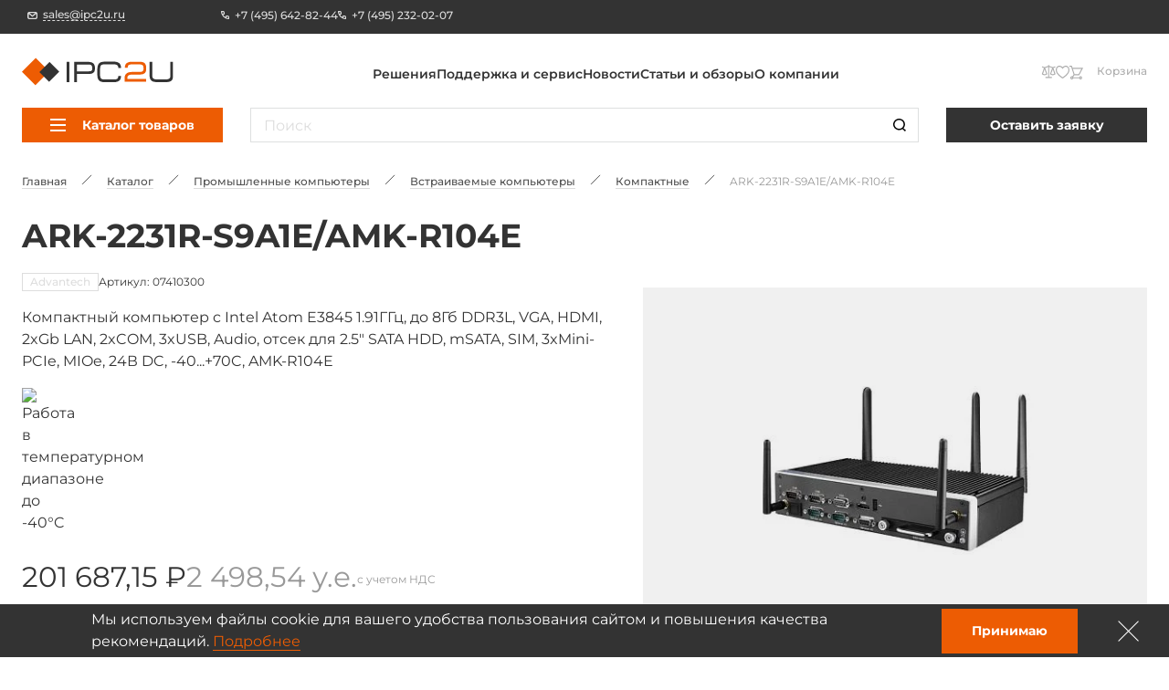

--- FILE ---
content_type: text/html; charset=UTF-8
request_url: https://ipc2u.ru/catalog/ark-2231r-s9a1e_amk-r104e/
body_size: 30002
content:
<!doctype html>
<html
    lang="ru"
    prefix="og: //ogp.me/ns#"
    class=""
>
<head>
    <title>Advantech ARK-2231R-S9A1E/AMK-R104E - Компактные | IPC2U</title>
    <script data-skip-moving="true">window.APP = {"sessid":"5456ddc165bf41c4727d9a1613a27f31","routes":{"favorite.toggle.js":"\/favorite\/toggle\/{productId}\/","popup.load-form.js":"\/popup\/load\/{formName}\/","compare.toggle.js":"\/compare\/toggle\/{productId}\/","compare.clear-section.js":"\/compare\/toggle\/clear-section\/{sectionId}\/","compare.add-list.js":"\/compare\/add-list\/","compare.replace.js":"\/compare\/replace\/","cookie.popup.js":"\/cookie\/popup\/","cookie.accept-all.js":"\/cookie\/accept-all\/","cookie.save.js":"\/cookie\/save\/","cookie.reject-all.js":"\/cookie\/reject-all\/","cart.index.js":"\/cart\/","cart.pdf.js":"\/cart\/pdf\/","cart.add.js":"\/cart\/add\/","cart.update.js":"\/cart\/update\/","cart.delete.js":"\/cart\/delete\/","cart.clear.js":"\/cart\/clear\/","cart.check.js":"\/cart\/check\/","order.index.js":"\/order\/"},"additionalRoutes":{"compare":"\/compare\/","favorites":"\/favorites\/"},"lang":{"catalog":{"price-by-request":"\u0426\u0435\u043d\u0430 \u043f\u043e&nbsp;\u0437\u0430\u043f\u0440\u043e\u0441\u0443","no-stock":"\u041d\u0435\u0442 \u0432&nbsp;\u043f\u0440\u043e\u0434\u0430\u0436\u0435","price-with-nds":"\u0426\u0435\u043d\u0430 \u0441&nbsp;\u041d\u0414\u0421","cost-with-nds":"\u0421\u0442\u043e\u0438\u043c\u043e\u0441\u0442\u044c \u0441&nbsp;\u041d\u0414\u0421","add-to-cart":"\u0412&nbsp;\u043a\u043e\u0440\u0437\u0438\u043d\u0443","added-to-cart":"\u041e\u0444\u043e\u0440\u043c\u0438\u0442\u044c \u0437\u0430\u043a\u0430\u0437","test-product":"\u0412\u0437\u044f\u0442\u044c \u043d\u0430 \u0442\u0435\u0441\u0442\u0438\u0440\u043e\u0432\u0430\u043d\u0438\u0435","request-product":"\u0417\u0430\u044f\u0432\u043a\u0430 \u043d\u0430 \u043f\u043e\u0434\u0431\u043e\u0440 \u0430\u043d\u0430\u043b\u043e\u0433\u0430","pieces":"\u0448\u0442","total":"\u0421\u0442\u043e\u0438\u043c\u043e\u0441\u0442\u044c \u043a\u043e\u043d\u0444\u0438\u0433\u0443\u0440\u0430\u0446\u0438\u0438","choosed-count":"\u0412\u044b\u0431\u0440\u0430\u043d\u043d\u043e\u0435 \u043a\u043e\u043b\u0438\u0447\u0435\u0441\u0442\u0432\u043e","choosed-configuration":"\u0412\u044b\u0431\u0440\u0430\u043d\u043d\u0430\u044f \u043a\u043e\u043d\u0444\u0438\u0433\u0443\u0440\u0430\u0446\u0438\u044f","count-by-pcs":"\u041a\u043e\u043b\u0438\u0447\u0435\u0441\u0442\u0432\u043e (\u0448\u0442)","clear-configuration":"\u0421\u0431\u0440\u043e\u0441\u0438\u0442\u044c \u0432\u044b\u0431\u0440\u0430\u043d\u043d\u0443\u044e \u043a\u043e\u043d\u0444\u0438\u0433\u0443\u0440\u0430\u0446\u0438\u044e","clear":"\u0421\u0431\u0440\u043e\u0441\u0438\u0442\u044c","in-stock":"\u0412 \u043d\u0430\u043b\u0438\u0447\u0438\u0438","not-in-stock":"\u0414\u043e\u0441\u0442\u0443\u043f\u0435\u043d \u043f\u043e\u0434 \u0437\u0430\u043a\u0430\u0437","amount-tooltip":"\u041d\u0430 \u0441\u043a\u043b\u0430\u0434\u0435 (\u0432 \u043f\u0443\u0442\u0438)","faq":"\u0412\u043e\u043f\u0440\u043e\u0441\u044b \u043e \u0442\u043e\u0432\u0430\u0440\u0435","favorite":"\u0418\u0437\u0431\u0440\u0430\u043d\u043d\u043e\u0435","in-favorite":"\u0412 \u0438\u0437\u0431\u0440\u0430\u043d\u043d\u043e\u043c","add-favorite":"\u0412 \u0438\u0437\u0431\u0440\u0430\u043d\u043d\u043e\u0435","to-favorite":"\u041f\u0435\u0440\u0435\u0439\u0442\u0438 \u043d\u0430 \u0441\u0442\u0440\u0430\u043d\u0438\u0446\u0443 \u0438\u0437\u0431\u0440\u0430\u043d\u043d\u043e\u0433\u043e","compare":"\u0421\u0440\u0430\u0432\u043d\u0435\u043d\u0438\u0435","in-compare":"\u0412 \u0441\u0440\u0430\u0432\u043d\u0435\u043d\u0438\u0438","add-compare":"\u0421\u0440\u0430\u0432\u043d\u0438\u0442\u044c","to-compare":"\u041f\u0435\u0440\u0435\u0439\u0442\u0438 \u043d\u0430 \u0441\u0442\u0440\u0430\u043d\u0438\u0446\u0443 \u0441\u0440\u0430\u0432\u043d\u0435\u043d\u0438\u044f","installed":"\u0423\u0441\u0442\u0430\u043d\u043e\u0432\u043b\u0435\u043d\u043e","filter-range-empty":"\u041d\u0435\u0442 \u0434\u043e\u0441\u0442\u0443\u043f\u043d\u044b\u0445 \u0437\u043d\u0430\u0447\u0435\u043d\u0438\u0439","documentation":"\u0414\u043e\u043a\u0443\u043c\u0435\u043d\u0442\u0430\u0446\u0438\u044f","model":"3D \u043c\u043e\u0434\u0435\u043b\u044c","blueprint":"\u0427\u0435\u0440\u0442\u0435\u0436","software":"\u041f\u0440\u043e\u0433\u0440\u0430\u043c\u043c\u043d\u043e\u0435 \u043e\u0431\u0435\u0441\u043f\u0435\u0447\u0435\u043d\u0438\u0435","nds":"\u0441&nbsp;\u0443\u0447\u0435\u0442\u043e\u043c \u041d\u0414\u0421"},"formService":{"address":"\u0410\u0434\u0440\u0435\u0441 \u0434\u043e\u0441\u0442\u0430\u0432\u043a\u0438","city":"\u0413\u043e\u0440\u043e\u0434","serial-number-text":"\u041c\u043e\u0436\u043d\u043e \u0432\u0432\u0435\u0441\u0442\u0438 \u043d\u0435\u0441\u043a\u043e\u043b\u044c\u043a\u043e \u0441\u0435\u0440\u0438\u0439\u043d\u044b\u0445 \u043d\u043e\u043c\u0435\u0440\u043e\u0432 \u0447\u0435\u0440\u0435\u0437 \u0437\u0430\u043f\u044f\u0442\u0443\u044e","product-block-title":"\u0414\u0430\u043d\u043d\u044b\u0435 \u043e \u0442\u043e\u0432\u0430\u0440\u0435","contacts-block-title":"\u041a\u043e\u043d\u0442\u0430\u043a\u0442\u043d\u0430\u044f \u0438\u043d\u0444\u043e\u0440\u043c\u0430\u0446\u0438\u044f","back-delivery-block-title":"\u041e\u0431\u0440\u0430\u0442\u043d\u0430\u044f \u0434\u043e\u0441\u0442\u0430\u0432\u043a\u0430","receiver-block-title":"\u041a\u043e\u043d\u0442\u0430\u043a\u0442\u043d\u043e\u0435 \u043b\u0438\u0446\u043e \u043f\u043e \u0434\u043e\u0441\u0442\u0430\u0432\u043a\u0435","noResult":"\u042d\u043b\u0435\u043c\u0435\u043d\u0442\u044b \u043d\u0435 \u043d\u0430\u0439\u0434\u0435\u043d\u044b. \u041f\u043e\u043f\u0440\u043e\u0431\u0443\u0439\u0442\u0435 \u0438\u0437\u043c\u0435\u043d\u0438\u0442\u044c \u043f\u043e\u0438\u0441\u043a\u043e\u0432\u044b\u0439 \u0437\u0430\u043f\u0440\u043e\u0441.","noOptions":"\u0421\u043f\u0438\u0441\u043e\u043a \u043f\u0443\u0441\u0442."},"ui":{"exception-title":"\u041d\u0435\u043f\u0440\u0435\u0434\u0432\u0438\u0434\u0435\u043d\u043d\u0430\u044f \u043e\u0448\u0438\u0431\u043a\u0430","exception-btn-text":"\u041e\u043a","view-all":"\u0421\u043c\u043e\u0442\u0440\u0435\u0442\u044c \u0432\u0441\u0435","aria-label":{"search":"\u041f\u043e\u0438\u0441\u043a","search-clear":"\u041e\u0447\u0438\u0441\u0442\u0438\u0442\u044c","menu-burger":"\u041c\u0435\u043d\u044e","compare":"\u041a \u0441\u0440\u0430\u0432\u043d\u0435\u043d\u0438\u044e","action-compare":"\u0421\u0440\u0430\u0432\u043d\u0438\u0442\u044c","fav":"\u0412 \u0438\u0437\u0431\u0440\u0430\u043d\u043d\u043e\u0435","action-fav":"\u0418\u0437\u0431\u0440\u0430\u043d\u043d\u043e\u0435","increment":"\u0423\u0432\u0435\u043b\u0438\u0447\u0438\u0442\u044c","decrement":"\u0423\u043c\u0435\u043d\u044c\u0448\u0438\u0442\u044c","slider-prev":"\u041d\u0430\u0437\u0430\u0434","slider-next":"\u0412\u043f\u0435\u0440\u0435\u0434","to-product":"\u041f\u0435\u0440\u0435\u0439\u0442\u0438 \u043a \u0442\u043e\u0432\u0430\u0440\u0443 #PRODUCT#","close":"\u0417\u0430\u043a\u0440\u044b\u0442\u044c","send":"\u041e\u0442\u043f\u0440\u0430\u0432\u0438\u0442\u044c","change-slide":"\u041f\u0435\u0440\u0435\u043a\u043b\u044e\u0447\u0438\u0442\u044c \u0441\u043b\u0430\u0439\u0434","scroll-up":"\u0412\u0432\u0435\u0440\u0445","counter":"\u041a\u043e\u043b\u0438\u0447\u0435\u0441\u0442\u0432\u043e","next-page":"\u0421\u043b\u0435\u0434\u0443\u044e\u0449\u0430\u044f \u0441\u0442\u0440\u0430\u043d\u0438\u0446\u0430","prev-page":"\u041f\u0440\u0435\u0434\u044b\u0434\u0443\u0449\u0430\u044f \u0441\u0442\u0440\u0430\u043d\u0438\u0446\u0430","slide-dot":"\u041f\u0435\u0440\u0435\u0439\u0442\u0438 \u043a \u0441\u043b\u0430\u0439\u0434\u0443"}},"menu":{"by-categories":"\u041f\u043e \u043a\u0430\u0442\u0435\u0433\u043e\u0440\u0438\u044f\u043c","by-manufacturers":"\u041f\u043e \u043f\u0440\u043e\u0438\u0437\u0432\u043e\u0434\u0438\u0442\u0435\u043b\u044f\u043c"},"cookies":{"reject-all":"Reject All","save-my-preferences":"Save My Preferences","accept-all":"Accept All","always-active":"Always Active"},"faq":{"more":"\u041f\u043e\u0434\u0440\u043e\u0431\u043d\u0435\u0435","close":"\u0421\u0432\u0435\u0440\u043d\u0443\u0442\u044c"},"ecommerce":{"pieces":"\u0448\u0442.","discount":"\u0421\u043a\u0438\u0434\u043a\u0430"}},"compare":[],"favorites":[],"yMapApiKey":null,"googleMapApiKey":"","showGdprPopup":false,"isRu":true};</script><link rel="preload" href="/local/css/fonts/Montserrat-Medium.woff2" as="font" type="font/woff2" crossorigin="anonymous"><link rel="preload" href="/local/css/fonts/Montserrat-SemiBold.woff2" as="font" type="font/woff2" crossorigin="anonymous"><link rel="preload" href="/local/css/fonts/Montserrat-Bold.woff2" as="font" type="font/woff2" crossorigin="anonymous"><link rel="preload" href="/local/css/fonts/Montserrat-Regular.woff2" as="font" type="font/woff2" crossorigin="anonymous"><link rel="preload" href="/local/css/fonts/Montserrat-ExtraBold.woff2" as="font" type="font/woff2" crossorigin="anonymous"><!-- Yandex.Metrika counter --> <script data-skip-moving="true" type="text/javascript" > (function(m,e,t,r,i,k,a){m[i]=m[i]||function(){(m[i].a=m[i].a||[]).push(arguments)}; m[i].l=1*new Date(); for (var j = 0; j < document.scripts.length; j++) {if (document.scripts[j].src === r) { return; }} k=e.createElement(t),a=e.getElementsByTagName(t)[0],k.async=1,k.src=r,a.parentNode.insertBefore(k,a)}) (window, document, "script", "https://mc.yandex.ru/metrika/tag.js", "ym"); ym(6875986, "init", { clickmap:true, trackLinks:true, accurateTrackBounce:true, webvisor:true }); </script> <noscript><div><img src="https://mc.yandex.ru/watch/6875986" style="position:absolute; left:-9999px;" alt="" /></div></noscript> <!-- /Yandex.Metrika counter --><meta http-equiv="Content-Type" content="text/html; charset=UTF-8" />
<meta name="description" content="Advantech ARK-2231R-S9A1E/AMK-R104E: Компактный компьютер c Intel Atom E3845 1.91ГГц, до 8Гб DDR3L, VGA, HDMI, 2xGb LAN, 2xCOM, 3xUSB, Audio, отсек для 2.5&quot; SATA HDD, mSATA, SIM, 3xMini-PCIe, MIOe, 24В DC, -40...+70C, AMK-R104E - купить у официального дистрибьютора Advantech по цене производителя, документация, характеристики, описание, техническая поддержка." />
<link href="/local/build/css/style.css?1766135295266869" type="text/css"  data-template-style="true"  rel="stylesheet" />
<link href="/local/css/custom.css?17310394316062" type="text/css"  data-template-style="true"  rel="stylesheet" />
<link rel="shortcut icon" href="/favicon.ico" type="image/x-icon">
<link rel="apple-touch-icon" sizes="180x180" href="/local/images/favicons/apple-touch-icon.png">
<link rel="icon" type="image/png" sizes="256x256" href="/local/images/favicons/android-chrome-192x192.png">
<link rel="icon" type="image/png" sizes="32x32" href="/local/images/favicons/favicon-32x32.png">
<link rel="icon" type="image/png" sizes="16x16" href="/local/images/favicons/favicon-16x16.png">
<link rel="manifest" href="/local/images/favicons/site.webmanifest">
<meta http-equiv="x-ua-compatible" content="ie=edge">
<meta name="cmsmagazine" content="2c2951bb57cffc1481be768a629d3a6e" />
<meta name="format-detection" content="telephone=no">
<meta name="viewport" content="width=device-width, initial-scale=1">
<meta name="msapplication-TileColor" content="#ed5c03">
<meta name="msapplication-config" content="/local/images/favicons/browserconfig.xml">
<meta name="theme-color" content="#ed5c03">
<link rel="mask-icon" href="/local/images/favicons/safari-pinned-tab.svg" color="#ed5c03">
<link rel="search" href="/search/opensearch/" type="application/opensearchdescription+xml" title="IPC2U.ru">
<link rel="canonical" href="https://ipc2u.ru/catalog/ark-2231r-s9a1e_amk-r104e/"/>
<meta name="google-site-verification" content="-u8NFq-IbiDPqTn9vG2FkNDNK1lLlJ7XU92-DVTvXPI" />
<meta name="yandex-verification" content="c23742e50d29b146"/>
<script type="application/ld+json">{"@context":"https:\/\/schema.org","@type":"Product","name":"ARK-2231R-S9A1E\/AMK-R104E","description":"\u041a\u043e\u043c\u043f\u0430\u043a\u0442\u043d\u044b\u0439 \u043a\u043e\u043c\u043f\u044c\u044e\u0442\u0435\u0440 c Intel Atom E3845 1.91\u0413\u0413\u0446, \u0434\u043e 8\u0413\u0431 DDR3L, VGA, HDMI, 2xGb LAN, 2xCOM, 3xUSB, Audio, \u043e\u0442\u0441\u0435\u043a \u0434\u043b\u044f 2.5\" SATA HDD, mSATA, SIM, 3xMini-PCIe, MIOe, 24\u0412 DC, -40...+70C, AMK-R104E","image":["https:\/\/ipc2u.ru\/upload\/uf\/003\/vkfmvv781jwihuhaf33460g6sblww579.jpg"],"sku":"07410300","brand":{"@type":"Brand","name":"Advantech"},"offers":{"@type":"Offer","itemCondition":"https:\/\/schema.org\/NewCondition","url":"https:\/\/ipc2u.ru\/catalog\/ark-2231r-s9a1e_amk-r104e\/","availability":"https:\/\/schema.org\/PreOrder","price":"201687.15","priceCurrency":"RUB","priceValidUntil":"2025-12-22","seller":{"@type":"Organization","name":"IPC2U \u0420\u043e\u0441\u0441\u0438\u044f"}},"isRelatedTo":[{"@type":"Product","name":"ARK-2231R-S9A1E","description":"\u041a\u043e\u043c\u043f\u0430\u043a\u0442\u043d\u044b\u0439 \u043a\u043e\u043c\u043f\u044c\u044e\u0442\u0435\u0440 c Intel Atom E3845 1.91\u0413\u0413\u0446, \u0434\u043e 8\u0413\u0431 DDR3L, VGA, HDMI, 2xGb LAN, 2xCOM, 3xUSB, Audio, \u043e\u0442\u0441\u0435\u043a \u0434\u043b\u044f 2.5\" SATA HDD, mSATA, SIM, 3xMini-PCIe, MIOe, 24\u0412 DC, -40...+70C","image":["https:\/\/ipc2u.ru\/upload\/uf\/003\/vkfmvv781jwihuhaf33460g6sblww579.jpg"],"sku":"07410000","brand":{"@type":"Brand","name":"Advantech"},"offers":{"@type":"Offer","itemCondition":"https:\/\/schema.org\/NewCondition","url":"https:\/\/ipc2u.ru\/catalog\/ark-2231r-s9a1e\/","availability":"https:\/\/schema.org\/PreOrder","price":"171975","priceCurrency":"RUB","priceValidUntil":"2025-12-22","seller":{"@type":"Organization","name":"IPC2U \u0420\u043e\u0441\u0441\u0438\u044f"}}},{"@type":"Product","name":"ARK-2231R-S9A1E\/AMK-R100E","description":"\u041a\u043e\u043c\u043f\u0430\u043a\u0442\u043d\u044b\u0439 \u043a\u043e\u043c\u043f\u044c\u044e\u0442\u0435\u0440 c Intel Atom E3845 1.91\u0413\u0413\u0446, \u0434\u043e 8\u0413\u0431 DDR3L, VGA, HDMI, 2xGb LAN, 2xCOM, 3xUSB, Audio, \u043e\u0442\u0441\u0435\u043a \u0434\u043b\u044f 2.5\" SATA HDD, mSATA, SIM, 3xMini-PCIe, MIOe, 24\u0412 DC, -40...+70C, AMK-R100E (8xGbE PoE, 1x2.5\" SATA)","image":["https:\/\/ipc2u.ru\/upload\/uf\/003\/vkfmvv781jwihuhaf33460g6sblww579.jpg"],"sku":"07410100","brand":{"@type":"Brand","name":"Advantech"},"offers":{"@type":"Offer","itemCondition":"https:\/\/schema.org\/NewCondition","url":"https:\/\/ipc2u.ru\/catalog\/ark-2231r-s9a1e_amk-r100e\/","availability":"https:\/\/schema.org\/PreOrder","price":"201687.15","priceCurrency":"RUB","priceValidUntil":"2025-12-22","seller":{"@type":"Organization","name":"IPC2U \u0420\u043e\u0441\u0441\u0438\u044f"}}},{"@type":"Product","name":"ARK-2231R-S9A1E\/AMK-R101E","description":"\u041a\u043e\u043c\u043f\u0430\u043a\u0442\u043d\u044b\u0439 \u043a\u043e\u043c\u043f\u044c\u044e\u0442\u0435\u0440 c Intel Atom E3845 1.91\u0413\u0413\u0446, \u0434\u043e 8\u0413\u0431 DDR3L, VGA, HDMI, 2xGb LAN, 2xCOM, 3xUSB, Audio, \u043e\u0442\u0441\u0435\u043a \u0434\u043b\u044f 2.5\" SATA HDD, mSATA, SIM, 3xMini-PCIe, MIOe, 24\u0412 DC, -40...+70C, AMK-R101E (4xGbE PoE, 1x2.5\" SATA)","image":["https:\/\/ipc2u.ru\/upload\/uf\/003\/vkfmvv781jwihuhaf33460g6sblww579.jpg"],"sku":"07410200","brand":{"@type":"Brand","name":"Advantech"},"offers":{"@type":"Offer","itemCondition":"https:\/\/schema.org\/NewCondition","url":"https:\/\/ipc2u.ru\/catalog\/ark-2231r-s9a1e_amk-r101e\/","availability":"https:\/\/schema.org\/PreOrder","price":"190327.14","priceCurrency":"RUB","priceValidUntil":"2025-12-22","seller":{"@type":"Organization","name":"IPC2U \u0420\u043e\u0441\u0441\u0438\u044f"}}}],"isSimilarTo":[]}</script>
<link rel="preload" as="image" href="/upload/uf/003/vkfmvv781jwihuhaf33460g6sblww579.jpg">
<link rel="preload" href="/local/build/js/commons.chunk.js?1766115369601690" as="script">
<link rel="preload" href="/local/build/js/catalog-detail.bundle.js?1766115369142716" as="script">
<meta property="og:type" content="website" />
<meta property="og:title" content="ARK-2231R-S9A1E/AMK-R104E" />
<meta property="og:image" content="https://ipc2u.ru/upload/uf/003/vkfmvv781jwihuhaf33460g6sblww579.jpg" />
<meta property="og:description" content="Advantech ARK-2231R-S9A1E/AMK-R104E: Компактный компьютер c Intel Atom E3845 1.91ГГц, до 8Гб DDR3L, VGA, HDMI, 2xGb LAN, 2xCOM, 3xUSB, Audio, отсек для 2.5" SATA HDD, mSATA, SIM, 3xMini-PCIe, MIOe, 24В DC, -40...+70C, AMK-R104E - купить у официального дистрибьютора Advantech по цене производителя, документация, характеристики, описание, техническая поддержка." />
<meta property="og:url" content="https://ipc2u.ru/catalog/ark-2231r-s9a1e_amk-r104e/" />
<meta property="og:site_name" content="IPC2U.ru" />



<style>.todo {display: none !important;}</style></head>
<body class="page page--catalog-detail catalog-detail-page  page" onclick="">




<div class="page-wrapper">
    
        <div class="header-anchor"></div>
    <header class="header ">
        <div class="header__fixed-header fixed-header">
            <div class="content-container">
                <div class="fixed-header__wrap">
                                            <a
                            href="mailto:sales@ipc2u.ru"
                            class="fixed-header__email link link--with-icon link--dashed seo-email"
                        >
                            <svg class="symbol symbol-email fixed-header__email-icon link__icon"><use xlink:href="/local/build/symbols.svg?8f3c4d52#email"></use></svg>                            <span class="link__text">sales@ipc2u.ru</span>
                        </a>
                                                                <div class="fixed-header__phones">
                                                            <a
                                    href="tel:+7 (495) 642-82-44"
                                    class="fixed-header__phone link link--with-icon link--hover-dashed seo-phone"
                                >
                                    <svg class="symbol symbol-phone fixed-header__phone-icon link__icon"><use xlink:href="/local/build/symbols.svg?8f3c4d52#phone"></use></svg>                                    <span class="link__text">+7 (495) 642-82-44</span>
                                </a>
                                                            <a
                                    href="tel:+7 (495) 232-02-07"
                                    class="fixed-header__phone link link--with-icon link--hover-dashed seo-phone"
                                >
                                    <svg class="symbol symbol-phone fixed-header__phone-icon link__icon"><use xlink:href="/local/build/symbols.svg?8f3c4d52#phone"></use></svg>                                    <span class="link__text">+7 (495) 232-02-07</span>
                                </a>
                                                                                </div>
                                        <div class="fixed-header__right">
                                                <div class="vue-lang-switcher vue-loading" data-vue='{"langs":[]}'></div>
                    </div>
                </div>
            </div>
        </div>

        <div class="content-container header__relative-container header__mobile-wrap scrollable custom-scrollbar custom-scrollbar--hidden js-menu-scrollable-container">
            <div class="header__wrap">

                                    <a href="/" class="header__logo">
                
                    <img
                        class="header__logo-image"
                        src="/local/images/logo.svg?1668057799"
                        alt="IPC2U.ru"
                        width="195"
                        height="35"
                    >
                    <img
                        class="header__logo-image header__logo-image--mobile"
                        src="/local/images/logo-fixed.svg?1668057799"
                        alt="IPC2U.ru"
                        width="51"
                        height="38"
                    >
                    <img
                        class="header__logo-image header__logo-image--mobile-white"
                        src="/local/images/logo-mobile-white.svg?1668057799"
                        alt="IPC2U.ru"
                        width="51"
                        height="38"
                    >
                    <img
                        class="header__logo-image header__logo-image--fixed"
                        src="/local/images/logo-fixed.svg?1668057799"
                        loading="lazy"
                        alt="IPC2U.ru"
                        width="64"
                        height="46"
                    >

                                    </a>
                
                                                            <div class="header__logo-caption">
                            Оборудование для автоматизации                        </div>
                                                    <div class="header__catalog-target js-catalog-fixed-target"></div>
                <nav class="header-menu header__menu">
    <ul class="header__menu-list header-menu__list">
                    <li>
                <a class="link header-menu__item" href="/solutions/">Решения</a>
            </li>
                    <li>
                <a class="link header-menu__item" href="/service/">Поддержка и сервис</a>
            </li>
                    <li>
                <a class="link header-menu__item" href="/news/">Новости</a>
            </li>
                    <li>
                <a class="link header-menu__item" href="/articles/">Статьи и обзоры</a>
            </li>
                    <li>
                <a class="link header-menu__item" href="/about/">О компании</a>
            </li>
            </ul>
</nav>
                <div class="header__search-wrap">
                    <div class="vue-search-form vue-loading" data-vue='{"inHeader":true,"form":{"attributes":{"method":"get","name":"search","action":"\/search\/","class":"form search-form"},"options":{"privacy":"\u041d\u0430\u0436\u0438\u043c\u0430\u044f \u043d\u0430 \u043a\u043d\u043e\u043f\u043a\u0443 \u00ab\u041e\u0442\u043f\u0440\u0430\u0432\u0438\u0442\u044c\u00bb, \u044f \u0434\u0430\u044e \u003Cspan data-href=\u0022\/about\/privacy-cookies\/\u0022 data-target=\u0022_blank\u0022\u003E\u0441\u043e\u0433\u043b\u0430\u0441\u0438\u0435\u003C\/span\u003E \u043d\u0430 \u043e\u0431\u0440\u0430\u0431\u043e\u0442\u043a\u0443 \u043c\u043e\u0438\u0445 \u043f\u0435\u0440\u0441\u043e\u043d\u0430\u043b\u044c\u043d\u044b\u0445 \u0434\u0430\u043d\u043d\u044b\u0445","suggestionsUrl":"https:\/\/ipc2u.ru\/search\/suggestions\/","allResultsText":"\u041f\u043e\u0441\u043c\u043e\u0442\u0440\u0435\u0442\u044c \u0432\u0441\u0435 \u0440\u0435\u0437\u0443\u043b\u044c\u0442\u0430\u0442\u044b"},"validation":[],"fieldset":{"q":{"attributes":{"type":"search","name":"q","required":false,"placeholder":"\u041f\u043e\u0438\u0441\u043a","value":null},"options":{"label":"form.base.label.q"}}}}}'></div>
                </div>
                <div class="header__actions">
                    <div class="header__mobile-lang">
                        <div class="vue-lang-switcher vue-loading" data-vue='{"langs":[]}'></div>
                    </div>

                    <button class="header__search-button header__search-button--visible-fixed js-open-search" aria-label="Поиск">
                        <svg class="symbol symbol-search header__search-icon"><use xlink:href="/local/build/symbols.svg?8f3c4d52#search"></use></svg>                    </button>
                    
                    <div class="vue-header-compare-btn vue-loading" data-vue='{"count":0,"isEmpty":true}'></div>
                    <div class="vue-header-favorite-btn vue-loading" data-vue='{"count":0,"isEmpty":true}'></div>
                    <div class="vue-cart-counter vue-loading" data-vue='{"cartText":"\u041a\u043e\u0440\u0437\u0438\u043d\u0430"}'></div>                    <button class="burger header__burger burger--visible-md js-burger" aria-label="Меню">
                        <span class="burger__line"></span>
                        <span class="burger__line"></span>
                        <span class="burger__line"></span>
                    </button>
                </div>
            </div>

            <div class="header__fixed-header fixed-header fixed-header--visible-md">
                                <div class="vue-lang-switcher vue-loading" data-vue='{"langs":[]}'></div>
            </div>
            <div class="header__catalog header-catalog">
                <div class="header__catalog-target js-catalog-target"></div>

    
    <div class="header__catalog-btn-wrap header-catalog__btn-wrap js-catalog-btn">
        <div class="vue-catalog-menu vue-loading" data-vue='{"items":[{"text":"\u041a\u043e\u043c\u043f\u044c\u044e\u0442\u0435\u0440\u044b iROBO \u0440\u043e\u0441\u0441\u0438\u0439\u0441\u043a\u043e\u0439 \u0441\u0431\u043e\u0440\u043a\u0438","link":"\/catalog\/kompyutery-irobo-rossiyskogo-proizvodstva\/","selected":false,"items":[{"text":"\u041f\u0440\u043e\u043c\u044b\u0448\u043b\u0435\u043d\u043d\u044b\u0435 \u0441\u0435\u0440\u0432\u0435\u0440\u044b iROBO-1000","link":"\/catalog\/kompyutery-irobo-rossiyskogo-proizvodstva\/irobo-1000\/","selected":false,"items":[]},{"text":"\u0411\u0435\u0437\u0432\u0435\u043d\u0442\u0438\u043b\u044f\u0442\u043e\u0440\u043d\u044b\u0435 \u0441\u0435\u0440\u0432\u0435\u0440\u044b iROBO","link":"\/catalog\/kompyutery-irobo-rossiyskogo-proizvodstva\/bezventilyatornye-servery\/","selected":false,"items":[]},{"text":"\u041f\u0440\u043e\u043c\u044b\u0448\u043b\u0435\u043d\u043d\u044b\u0435 \u043a\u043e\u043c\u043f\u044c\u044e\u0442\u0435\u0440\u044b iROBO-2000","link":"\/catalog\/kompyutery-irobo-rossiyskogo-proizvodstva\/irobo-2000\/","selected":false,"items":[]},{"text":"\u041a\u043e\u043c\u043f\u0430\u043a\u0442\u043d\u044b\u0435 \u043a\u043e\u043c\u043f\u044c\u044e\u0442\u0435\u0440\u044b iROBO-3000","link":"\/catalog\/kompyutery-irobo-rossiyskogo-proizvodstva\/irobo-3000\/","selected":false,"items":[]},{"text":"\u041f\u0435\u0440\u0435\u043d\u043e\u0441\u043d\u044b\u0435 \u0440\u0430\u0431\u043e\u0447\u0438\u0435 \u0441\u0442\u0430\u043d\u0446\u0438\u0438 iROBO-4000","link":"\/catalog\/kompyutery-irobo-rossiyskogo-proizvodstva\/irobo-4000\/","selected":false,"items":[]},{"text":"\u041f\u0430\u043d\u0435\u043b\u044c\u043d\u044b\u0435 \u043a\u043e\u043c\u043f\u044c\u044e\u0442\u0435\u0440\u044b iROBO-5000","link":"\/catalog\/kompyutery-irobo-rossiyskogo-proizvodstva\/irobo-5000\/","selected":false,"items":[]},{"text":"\u0412\u0441\u0442\u0440\u0430\u0438\u0432\u0430\u0435\u043c\u044b\u0435 \u0431\u0435\u0437\u0432\u0435\u043d\u0442\u0438\u043b\u044f\u0442\u043e\u0440\u043d\u044b\u0435 \u043a\u043e\u043c\u043f\u044c\u044e\u0442\u0435\u0440\u044b iROBO-6000","link":"\/catalog\/kompyutery-irobo-rossiyskogo-proizvodstva\/irobo-6000\/","selected":false,"items":[]},{"text":"\u0420\u043e\u0441\u0441\u0438\u0439\u0441\u043a\u0438\u0435 \u043d\u043e\u0443\u0442\u0431\u0443\u043a\u0438 iROBO-7000","link":"\/catalog\/kompyutery-irobo-rossiyskogo-proizvodstva\/irobo-7000\/","selected":false,"items":[]},{"text":"\u0420\u043e\u0441\u0441\u0438\u0439\u0441\u043a\u0438\u0435 \u043f\u043b\u0430\u043d\u0448\u0435\u0442\u044b iROBO-8000","link":"\/catalog\/kompyutery-irobo-rossiyskogo-proizvodstva\/rossiyskie-planshety-irobo-8000\/","selected":false,"items":[]},{"text":"\u041a\u043e\u043c\u043f\u044c\u044e\u0442\u0435\u0440\u044b iROBO \u043d\u0430 \u0431\u0430\u0437\u0435 \u043f\u0440\u043e\u0446\u0435\u0441\u0441\u043e\u0440\u043e\u0432 \u0411\u0430\u0439\u043a\u0430\u043b","link":"\/catalog\/kompyutery-irobo-rossiyskogo-proizvodstva\/kompyutery-irobo-na-baze-protsessorov-baykal\/","selected":false,"items":[]}]},{"text":"\u041f\u0440\u043e\u043c\u044b\u0448\u043b\u0435\u043d\u043d\u044b\u0435 \u043a\u043e\u043c\u043f\u044c\u044e\u0442\u0435\u0440\u044b","link":"\/catalog\/promyshlennye-kompyutery\/","selected":false,"items":[{"text":"\u041a\u043e\u043c\u043f\u044c\u044e\u0442\u0435\u0440\u044b \u0432 19\u0022 \u0441\u0442\u043e\u0439\u043a\u0443","link":"\/catalog\/promyshlennye-kompyutery\/promyshlennye-kompyutery-v-19-stoyku\/","selected":false,"items":[]},{"text":"\u0412\u0441\u0442\u0440\u0430\u0438\u0432\u0430\u0435\u043c\u044b\u0435 \u043a\u043e\u043c\u043f\u044c\u044e\u0442\u0435\u0440\u044b","link":"\/catalog\/promyshlennye-kompyutery\/vstraivaemye-kompyutery\/","selected":false,"items":[]},{"text":"\u041f\u0430\u043d\u0435\u043b\u044c\u043d\u044b\u0435 \u043a\u043e\u043c\u043f\u044c\u044e\u0442\u0435\u0440\u044b","link":"\/catalog\/promyshlennye-kompyutery\/panelnye-kompyutery\/","selected":false,"items":[]},{"text":"\u0417\u0430\u0449\u0438\u0449\u0435\u043d\u043d\u044b\u0435 \u043d\u043e\u0443\u0442\u0431\u0443\u043a\u0438","link":"\/catalog\/promyshlennye-kompyutery\/noutbuki\/","selected":false,"items":[]},{"text":"\u0417\u0430\u0449\u0438\u0449\u0435\u043d\u043d\u044b\u0435 \u043f\u043b\u0430\u043d\u0448\u0435\u0442\u044b","link":"\/catalog\/promyshlennye-kompyutery\/planshety\/","selected":false,"items":[]},{"text":"\u041f\u0435\u0440\u0435\u043d\u043e\u0441\u043d\u044b\u0435 \u0440\u0430\u0431\u043e\u0447\u0438\u0435 \u0441\u0442\u0430\u043d\u0446\u0438\u0438","link":"\/catalog\/promyshlennye-kompyutery\/rabochie-stantsii-v-sbore\/","selected":false,"items":[]},{"text":"\u041f\u0440\u043e\u043c\u044b\u0448\u043b\u0435\u043d\u043d\u044b\u0435 \u041a\u041f\u041a","link":"\/catalog\/promyshlennye-kompyutery\/kpk\/","selected":false,"items":[]}]},{"text":"\u041f\u0440\u043e\u0446\u0435\u0441\u0441\u043e\u0440\u043d\u044b\u0435 \u043f\u043b\u0430\u0442\u044b","link":"\/catalog\/processornye-platy\/","selected":false,"items":[{"text":"\u041c\u0430\u0442\u0435\u0440\u0438\u043d\u0441\u043a\u0438\u0435 \u043f\u043b\u0430\u0442\u044b","link":"\/catalog\/processornye-platy\/materinskie-platy\/","selected":false,"items":[]},{"text":"\u0412\u0441\u0442\u0440\u0430\u0438\u0432\u0430\u0435\u043c\u044b\u0435 \u043f\u0440\u043e\u0446\u0435\u0441\u0441\u043e\u0440\u043d\u044b\u0435 \u043f\u043b\u0430\u0442\u044b","link":"\/catalog\/processornye-platy\/vstraivaemye-processornye-platy\/","selected":false,"items":[]},{"text":"\u0421\u0438\u0441\u0442\u0435\u043c\u044b \u043d\u0430 \u043c\u043e\u0434\u0443\u043b\u0435 (SOM) \u0438 \u0431\u0430\u0437\u043e\u0432\u044b\u0435 \u043f\u043b\u0430\u0442\u044b","link":"\/catalog\/processornye-platy\/processornye-moduli\/","selected":false,"items":[]}]},{"text":"\u041f\u0435\u0440\u0438\u0444\u0435\u0440\u0438\u044f \u0438 \u043a\u043e\u043c\u043f\u043b\u0435\u043a\u0442\u0443\u044e\u0449\u0438\u0435","link":"\/catalog\/komplektuyushchie\/","selected":false,"items":[{"text":"\u041c\u043e\u043d\u0438\u0442\u043e\u0440\u044b, \u0434\u0438\u0441\u043f\u043b\u0435\u0438","link":"\/catalog\/komplektuyushchie\/displei-monitory\/","selected":false,"items":[]},{"text":"\u0422\u0432\u0435\u0440\u0434\u043e\u0442\u0435\u043b\u044c\u043d\u044b\u0435 \u043d\u0430\u043a\u043e\u043f\u0438\u0442\u0435\u043b\u0438","link":"\/catalog\/komplektuyushchie\/elektronnye-diski\/","selected":false,"items":[]},{"text":"\u041f\u0440\u043e\u043c\u044b\u0448\u043b\u0435\u043d\u043d\u0430\u044f \u043e\u043f\u0435\u0440\u0430\u0442\u0438\u0432\u043d\u0430\u044f \u043f\u0430\u043c\u044f\u0442\u044c","link":"\/catalog\/komplektuyushchie\/operativnaya-pamyat\/","selected":false,"items":[]},{"text":"KVM \u0443\u0441\u0442\u0440\u043e\u0439\u0441\u0442\u0432\u0430","link":"\/catalog\/komplektuyushchie\/kvm-ustroystva\/","selected":false,"items":[]},{"text":"\u041f\u0440\u043e\u043c\u044b\u0448\u043b\u0435\u043d\u043d\u044b\u0435 \u0431\u043b\u043e\u043a\u0438 \u043f\u0438\u0442\u0430\u043d\u0438\u044f","link":"\/catalog\/komplektuyushchie\/promyshlennye-bloki-pitaniya-dlya-kompyuterov\/","selected":false,"items":[]},{"text":"\u041a\u043e\u0440\u043f\u0443\u0441\u0430","link":"\/catalog\/komplektuyushchie\/korpusa\/","selected":false,"items":[]},{"text":"\u041f\u0440\u043e\u043c\u044b\u0448\u043b\u0435\u043d\u043d\u044b\u0435 \u043a\u043b\u0430\u0432\u0438\u0430\u0442\u0443\u0440\u044b","link":"\/catalog\/komplektuyushchie\/promyshlennye-klaviatury\/","selected":false,"items":[]},{"text":"\u041f\u043b\u0430\u0442\u044b \u0438 \u043c\u043e\u0434\u0443\u043b\u0438 \u0440\u0430\u0441\u0448\u0438\u0440\u0435\u043d\u0438\u044f \u0434\u043b\u044f \u043d\u0430\u0440\u0430\u0449\u0438\u0432\u0430\u043d\u0438\u044f \u0444\u0443\u043d\u043a\u0446\u0438\u043e\u043d\u0430\u043b\u0430","link":"\/catalog\/komplektuyushchie\/platy-i-moduli-rashireniya-dlya-naraschivaniya-funktsionala\/","selected":false,"items":[]},{"text":"\u041e\u0431\u044a\u0435\u0434\u0438\u043d\u0438\u0442\u0435\u043b\u044c\u043d\u044b\u0435 \u043f\u043b\u0430\u0442\u044b","link":"\/catalog\/komplektuyushchie\/obedinitelnye-platy\/","selected":false,"items":[]},{"text":"\u041f\u043b\u0430\u0442\u044b \u0432\u0438\u0434\u0435\u043e\u0437\u0430\u0445\u0432\u0430\u0442\u0430","link":"\/catalog\/komplektuyushchie\/plati-videozahvata\/","selected":false,"items":[]},{"text":"\u0413\u0440\u0430\u0444\u0438\u0447\u0435\u0441\u043a\u0438\u0435 \u0443\u0441\u043a\u043e\u0440\u0438\u0442\u0435\u043b\u0438 GPU","link":"\/catalog\/komplektuyushchie\/uskoriteli-proizvoditelnosti-sistemy\/","selected":false,"items":[]}]},{"text":"\u041f\u0440\u043e\u043c\u044b\u0448\u043b\u0435\u043d\u043d\u044b\u0435 \u043a\u043e\u043c\u043c\u0443\u043d\u0438\u043a\u0430\u0446\u0438\u0438","link":"\/catalog\/promyshlennye-kommunikacii\/","selected":false,"items":[{"text":"\u041a\u043e\u043c\u043c\u0443\u0442\u0430\u0442\u043e\u0440\u044b","link":"\/catalog\/promyshlennye-kommunikacii\/promyshlennye-kommutatory\/","selected":false,"items":[]},{"text":"\u041f\u0440\u043e\u043c\u044b\u0448\u043b\u0435\u043d\u043d\u044b\u0435 \u043c\u0435\u0434\u0438\u0430\u043a\u043e\u043d\u0432\u0435\u0440\u0442\u0435\u0440\u044b","link":"\/catalog\/promyshlennye-kommunikacii\/media-konvertery\/","selected":false,"items":[]},{"text":"\u0411\u0435\u0441\u043f\u0440\u043e\u0432\u043e\u0434\u043d\u044b\u0435 \u0443\u0441\u0442\u0440\u043e\u0439\u0441\u0442\u0432\u0430","link":"\/catalog\/promyshlennye-kommunikacii\/besprovodnye-resheniya\/","selected":false,"items":[]},{"text":"\u041a\u043e\u043d\u0432\u0435\u0440\u0442\u0435\u0440\u044b RS-232\/422\/485 \u0432 Ethernet","link":"\/catalog\/promyshlennye-kommunikacii\/servery-posledovatelnyh-interfeysov\/","selected":false,"items":[]},{"text":"\u041a\u043e\u043d\u0432\u0435\u0440\u0442\u0435\u0440\u044b \u0438 \u043f\u043e\u0432\u0442\u043e\u0440\u0438\u0442\u0435\u043b\u0438 \u0438\u043d\u0442\u0435\u0440\u0444\u0435\u0439\u0441\u043e\u0432","link":"\/catalog\/promyshlennye-kommunikacii\/konvertery-i-povtoriteli-interfeysov\/","selected":false,"items":[]},{"text":"\u0428\u043b\u044e\u0437\u044b \u043f\u0440\u043e\u0442\u043e\u043a\u043e\u043b\u043e\u0432","link":"\/catalog\/promyshlennye-kommunikacii\/shlyuzy-protokolov\/","selected":false,"items":[]},{"text":"\u041c\u0443\u043b\u044c\u0442\u0438\u043f\u043e\u0440\u0442\u043e\u0432\u044b\u0435 \u043f\u043b\u0430\u0442\u044b","link":"\/catalog\/promyshlennye-kommunikacii\/multiportovye_platy\/","selected":false,"items":[]},{"text":"\u0421\u0438\u0441\u0442\u0435\u043c\u044b \u0442\u043e\u0447\u043d\u043e\u0433\u043e \u0432\u0440\u0435\u043c\u0435\u043d\u0438","link":"\/catalog\/promyshlennye-kommunikacii\/sistemy-tochnogo-vremeni\/","selected":false,"items":[]},{"text":"\u041a\u0430\u0431\u0435\u043b\u0438 \u0438 \u0440\u0430\u0437\u044a\u0435\u043c\u044b","link":"\/catalog\/promyshlennye-kommunikacii\/kabeli\/","selected":false,"items":[]},{"text":"\u041c\u043e\u043d\u0442\u0430\u0436\u043d\u044b\u0435 \u043a\u043e\u043c\u043f\u043b\u0435\u043a\u0442\u044b","link":"\/catalog\/promyshlennye-kommunikacii\/montazhnye-komplekty\/","selected":false,"items":[]},{"text":"\u0418\u0441\u0442\u043e\u0447\u043d\u0438\u043a\u0438 \u043f\u0438\u0442\u0430\u043d\u0438\u044f","link":"\/catalog\/promyshlennye-kommunikacii\/istochniki-pitaniya\/","selected":false,"items":[]}]},{"text":"\u041e\u0431\u043e\u0440\u0443\u0434\u043e\u0432\u0430\u043d\u0438\u0435 \u0434\u043b\u044f \u0410\u0421\u0423 \u0422\u041f","link":"\/catalog\/promyshlennaya-avtomatizaciya\/","selected":false,"items":[{"text":"\u041f\u0440\u043e\u043c\u044b\u0448\u043b\u0435\u043d\u043d\u044b\u0435 \u043a\u043e\u043d\u0442\u0440\u043e\u043b\u043b\u0435\u0440\u044b","link":"\/catalog\/promyshlennaya-avtomatizaciya\/promyshlennye-kontrollery\/","selected":false,"items":[]},{"text":"\u041c\u043e\u0434\u0443\u043b\u0438 \u0440\u0430\u0441\u0448\u0438\u0440\u0435\u043d\u0438\u044f \u0434\u043b\u044f \u043a\u043e\u043d\u0442\u0440\u043e\u043b\u043b\u0435\u0440\u043e\u0432","link":"\/catalog\/promyshlennaya-avtomatizaciya\/moduli-rasshireniya-dlya-kontrollerov\/","selected":false,"items":[]},{"text":"\u041c\u043e\u0434\u0443\u043b\u0438 \u0443\u0434\u0430\u043b\u0435\u043d\u043d\u043e\u0433\u043e \u0432\u0432\u043e\u0434\u0430-\u0432\u044b\u0432\u043e\u0434\u0430","link":"\/catalog\/promyshlennaya-avtomatizaciya\/sredstva-udalennogo-vvoda-vyvoda\/","selected":false,"items":[]},{"text":"\u041a\u043e\u0440\u0437\u0438\u043d\u044b \u0432\u0432\u043e\u0434\u0430-\u0432\u044b\u0432\u043e\u0434\u0430","link":"\/catalog\/promyshlennaya-avtomatizaciya\/korziny-vvoda-vyvoda\/","selected":false,"items":[]},{"text":"\u041f\u043b\u0430\u0442\u044b \u0432\u0432\u043e\u0434\u0430-\u0432\u044b\u0432\u043e\u0434\u0430","link":"\/catalog\/promyshlennaya-avtomatizaciya\/platy_vvoda-vyvoda\/","selected":false,"items":[]},{"text":"\u041f\u0430\u043d\u0435\u043b\u0438 \u043e\u043f\u0435\u0440\u0430\u0442\u043e\u0440\u0430 \u0438 \u0442\u0435\u0440\u043c\u0438\u043d\u0430\u043b\u044b (HMI)","link":"\/catalog\/promyshlennaya-avtomatizaciya\/paneli-operatora-i-terminaly-hmi\/","selected":false,"items":[]},{"text":"\u0414\u0430\u0442\u0447\u0438\u043a\u0438 \u0438 \u0438\u0437\u043c\u0435\u0440\u0438\u0442\u0435\u043b\u0438","link":"\/catalog\/promyshlennaya-avtomatizaciya\/izmeriteli\/","selected":false,"items":[]},{"text":"\u041d\u043e\u0440\u043c\u0438\u0440\u0443\u044e\u0449\u0438\u0435 \u043f\u0440\u0435\u043e\u0431\u0440\u0430\u0437\u043e\u0432\u0430\u0442\u0435\u043b\u0438 \u0441\u0438\u0433\u043d\u0430\u043b\u043e\u0432","link":"\/catalog\/promyshlennaya-avtomatizaciya\/normalizatory-signalov\/","selected":false,"items":[]},{"text":"\u0412\u044b\u043d\u043e\u0441\u043d\u044b\u0435 \u043f\u043b\u0430\u0442\u044b","link":"\/catalog\/promyshlennaya-avtomatizaciya\/vynosnye-platy\/","selected":false,"items":[]},{"text":"\u0418\u0441\u0442\u043e\u0447\u043d\u0438\u043a\u0438 \u043f\u0438\u0442\u0430\u043d\u0438\u044f","link":"\/catalog\/promyshlennaya-avtomatizaciya\/istochniki-pitaniya\/","selected":false,"items":[]},{"text":"\u041a\u0430\u0431\u0435\u043b\u0438 \u0438 \u0440\u0430\u0437\u044a\u0435\u043c\u044b","link":"\/catalog\/promyshlennaya-avtomatizaciya\/kabeli\/","selected":false,"items":[]}]},{"text":"\u041f\u0440\u0438\u0432\u043e\u0434\u043d\u044b\u0435 \u0441\u0438\u0441\u0442\u0435\u043c\u044b","link":"\/catalog\/privodnye-sistemy\/","selected":false,"items":[{"text":"\u0421\u0435\u0440\u0432\u043e\u043f\u0440\u0438\u0432\u043e\u0434\u044b","link":"\/catalog\/privodnye-sistemy\/servoprivod\/","selected":false,"items":[]},{"text":"\u0421\u0435\u0440\u0432\u043e\u0434\u0432\u0438\u0433\u0430\u0442\u0435\u043b\u0438","link":"\/catalog\/privodnye-sistemy\/servodvigateli\/","selected":false,"items":[]},{"text":"\u0428\u0430\u0433\u043e\u0432\u044b\u0435 \u043f\u0440\u0438\u0432\u043e\u0434\u044b","link":"\/catalog\/privodnye-sistemy\/shagovyy-privod\/","selected":false,"items":[]},{"text":"\u0428\u0430\u0433\u043e\u0432\u044b\u0435 \u0434\u0432\u0438\u0433\u0430\u0442\u0435\u043b\u0438","link":"\/catalog\/privodnye-sistemy\/shagovye-dvigateli\/","selected":false,"items":[]},{"text":"\u041f\u0440\u0435\u043e\u0431\u0440\u0430\u0437\u043e\u0432\u0430\u0442\u0435\u043b\u0438 \u0447\u0430\u0441\u0442\u043e\u0442\u044b","link":"\/catalog\/privodnye-sistemy\/preobrazovateli-chastoty\/","selected":false,"items":[]},{"text":"\u0422\u043e\u0440\u043c\u043e\u0437\u043d\u044b\u0435 \u0432\u044b\u043f\u0440\u044f\u043c\u0438\u0442\u0435\u043b\u0438","link":"\/catalog\/privodnye-sistemy\/tormoznye-vypryamiteli\/","selected":false,"items":[]},{"text":"\u0410\u043a\u0441\u0435\u0441\u0441\u0443\u0430\u0440\u044b \u0434\u043b\u044f \u043f\u0440\u0438\u0432\u043e\u0434\u043d\u044b\u0445 \u0441\u0438\u0441\u0442\u0435\u043c","link":"\/catalog\/privodnye-sistemy\/aksessuary-dly-privodnykh-sistem\/","selected":false,"items":[]}]},{"text":"\u0412\u0438\u0434\u0435\u043e\u043d\u0430\u0431\u043b\u044e\u0434\u0435\u043d\u0438\u0435","link":"\/catalog\/videonablyudenie\/","selected":false,"items":[{"text":"\u041c\u0430\u0448\u0438\u043d\u043d\u043e\u0435 \u0437\u0440\u0435\u043d\u0438\u0435","link":"\/catalog\/videonablyudenie\/mashinnoe-zrenie\/","selected":false,"items":[]},{"text":"\u0421\u0435\u0442\u0435\u0432\u044b\u0435 \u0432\u0438\u0434\u0435\u043e\u043a\u0430\u043c\u0435\u0440\u044b","link":"\/catalog\/videonablyudenie\/setevye-videokamery\/","selected":false,"items":[]},{"text":"\u0412\u0438\u0434\u0435\u043e\u0440\u0435\u0433\u0438\u0441\u0442\u0440\u0430\u0442\u043e\u0440\u044b","link":"\/catalog\/videonablyudenie\/videoregistratory\/","selected":false,"items":[]},{"text":"\u0412\u0438\u0434\u0435\u043e \u0448\u0438\u0444\u0440\u0430\u0442\u043e\u0440\u044b \u0438 \u0434\u0435\u0448\u0438\u0444\u0440\u0430\u0442\u043e\u0440\u044b","link":"\/catalog\/videonablyudenie\/videoshifratory-i-deshifratory\/","selected":false,"items":[]},{"text":"\u0414\u043e\u043f\u043e\u043b\u043d\u0438\u0442\u0435\u043b\u044c\u043d\u043e\u0435 \u043e\u0431\u043e\u0440\u0443\u0434\u043e\u0432\u0430\u043d\u0438\u0435","link":"\/catalog\/videonablyudenie\/dopolnitelnoe-oborudovanie\/","selected":false,"items":[]}]},{"text":"\u0410\u0432\u0442\u043e\u043c\u0430\u0442\u0438\u0437\u0430\u0446\u0438\u044f \u0437\u0434\u0430\u043d\u0438\u0439 \u0438 \u0431\u0435\u0437\u043e\u043f\u0430\u0441\u043d\u043e\u0441\u0442\u044c","link":"\/catalog\/avtomatizatsiya-zdaniy-i-bezopasnost\/","selected":false,"items":[{"text":"\u041a\u043e\u043d\u0442\u0440\u043e\u043b\u043b\u0435\u0440\u044b \u0441\u0438\u0441\u0442\u0435\u043c \u0432\u0435\u043d\u0442\u0438\u043b\u044f\u0446\u0438\u0438 \u0438 \u043e\u0442\u043e\u043f\u043b\u0435\u043d\u0438\u044f","link":"\/catalog\/avtomatizatsiya-zdaniy-i-bezopasnost\/kontrollery-sistem-ventilyatsii-i-otopleniya\/","selected":false,"items":[]},{"text":"\u041c\u043e\u0434\u0443\u043b\u0438 \u0441 \u0418\u041a-\u043f\u0435\u0440\u0435\u0434\u0430\u0442\u0447\u0438\u043a\u043e\u043c","link":"\/catalog\/avtomatizatsiya-zdaniy-i-bezopasnost\/rs-485-infrakrasnye-moduli-ir\/","selected":false,"items":[]},{"text":"\u041c\u043e\u0434\u0443\u043b\u0438 \u0443\u043f\u0440\u0430\u0432\u043b\u0435\u043d\u0438\u044f \u043e\u0441\u0432\u0435\u0449\u0435\u043d\u0438\u0435\u043c","link":"\/catalog\/avtomatizatsiya-zdaniy-i-bezopasnost\/rs-485-moduli-upravleniya-osveshcheniem-lc\/","selected":false,"items":[]},{"text":"\u0418\u043d\u0442\u0435\u0440\u043a\u043e\u043c\u044b","link":"\/catalog\/avtomatizatsiya-zdaniy-i-bezopasnost\/interkomy\/","selected":false,"items":[]},{"text":"\u0421\u0447\u0438\u0442\u044b\u0432\u0430\u0442\u0435\u043b\u0438 RFID \u043a\u0430\u0440\u0442","link":"\/catalog\/avtomatizatsiya-zdaniy-i-bezopasnost\/schityvateli-rfid-kart\/","selected":false,"items":[]},{"text":"\u0411\u0435\u0441\u043a\u043e\u043d\u0442\u0430\u043a\u0442\u043d\u044b\u0435 \u0432\u044b\u043a\u043b\u044e\u0447\u0430\u0442\u0435\u043b\u0438","link":"\/catalog\/avtomatizatsiya-zdaniy-i-bezopasnost\/beskontaktnye-vyklyuchateli\/","selected":false,"items":[]},{"text":"\u0421\u0432\u0435\u0442\u043e\u0432\u044b\u0435, \u0437\u0432\u0443\u043a\u043e\u0432\u044b\u0435 \u0438\u0437\u0432\u0435\u0449\u0430\u0442\u0435\u043b\u0438","link":"\/catalog\/avtomatizatsiya-zdaniy-i-bezopasnost\/svetovye-zvukovye-izveshchateli\/","selected":false,"items":[]}]},{"text":"\u041f\u0440\u043e\u0433\u0440\u0430\u043c\u043c\u043d\u043e\u0435 \u043e\u0431\u0435\u0441\u043f\u0435\u0447\u0435\u043d\u0438\u0435","link":"\/catalog\/programmnoe-obespechenie\/","selected":false,"items":[{"text":"SCADA Trace Mode 6","link":"\/catalog\/programmnoe-obespechenie\/scada-trace-mode-6\/","selected":false,"items":[]},{"text":"SCADA Trace Mode 7","link":"\/catalog\/programmnoe-obespechenie\/scada-trace-mode-7\/","selected":false,"items":[]},{"text":"Win-GRAF","link":"\/catalog\/programmnoe-obespechenie\/win-graf\/","selected":false,"items":[]},{"text":"C\u0438\u0441\u0442\u0435\u043c\u0430 ISAGRAF 6","link":"\/catalog\/programmnoe-obespechenie\/instrumentalnaya-sistema-isagraf-6-fiord-acp\/","selected":false,"items":[]},{"text":"\u0421\u0438\u0441\u0442\u0435\u043c\u0430 ISAGRAF 3.5","link":"\/catalog\/programmnoe-obespechenie\/sistema-isagraf-35\/","selected":false,"items":[]},{"text":"OPC \u0441\u0435\u0440\u0432\u0435\u0440\u044b","link":"\/catalog\/programmnoe-obespechenie\/opc-servery\/","selected":false,"items":[]},{"text":"\u0410\u0432\u0442\u043e\u043c\u0430\u0442\u0438\u0437\u0438\u0440\u043e\u0432\u0430\u043d\u043d\u0430\u044f \u0441\u0438\u0441\u0442\u0435\u043c\u0430 \u0443\u043f\u0440\u0430\u0432\u043b\u0435\u043d\u0438\u044f \u0441\u0435\u0442\u044f\u043c\u0438","link":"\/catalog\/programmnoe-obespechenie\/mxview\/","selected":false,"items":[]}]},{"text":"\u0410\u0434\u0434\u0438\u0442\u0438\u0432\u043d\u044b\u0435 \u0442\u0435\u0445\u043d\u043e\u043b\u043e\u0433\u0438\u0438","link":"\/catalog\/additivnye-tehnologii\/","selected":false,"items":[{"text":"3D \u043f\u0440\u0438\u043d\u0442\u0435\u0440\u044b","link":"\/catalog\/additivnye-tehnologii\/3d-printery\/","selected":false,"items":[]},{"text":"3D \u0441\u043a\u0430\u043d\u0435\u0440\u044b","link":"\/catalog\/additivnye-tehnologii\/3d-skanery\/","selected":false,"items":[]},{"text":"\u041c\u0430\u0442\u0435\u0440\u0438\u0430\u043b\u044b \u0434\u043b\u044f 3D \u043f\u0435\u0447\u0430\u0442\u0438","link":"\/catalog\/additivnye-tehnologii\/materialy-dlya-3d-printerov\/","selected":false,"items":[]},{"text":"\u0410\u043a\u0441\u0435\u0441\u0441\u0443\u0430\u0440\u044b \u0434\u043b\u044f 3D \u043f\u0440\u0438\u043d\u0442\u0435\u0440\u043e\u0432","link":"\/catalog\/additivnye-tehnologii\/aksessuary-dlya-3d-printerov\/","selected":false,"items":[]}]}],"manufacturersMenu":[{"text":"iROBO","link":"\/about\/vendors\/irobo\/","selected":false,"items":[{"text":"\u041f\u0440\u043e\u043c\u044b\u0448\u043b\u0435\u043d\u043d\u044b\u0435 \u0441\u0435\u0440\u0432\u0435\u0440\u044b iROBO-1000","link":"\/catalog\/kompyutery-irobo-rossiyskogo-proizvodstva\/irobo-1000\/vendor-irobo\/","selected":false,"items":[]},{"text":"\u0411\u0435\u0437\u0432\u0435\u043d\u0442\u0438\u043b\u044f\u0442\u043e\u0440\u043d\u044b\u0435 \u0441\u0435\u0440\u0432\u0435\u0440\u044b iROBO","link":"\/catalog\/kompyutery-irobo-rossiyskogo-proizvodstva\/bezventilyatornye-servery\/vendor-irobo\/","selected":false,"items":[]},{"text":"\u041f\u0440\u043e\u043c\u044b\u0448\u043b\u0435\u043d\u043d\u044b\u0435 \u043a\u043e\u043c\u043f\u044c\u044e\u0442\u0435\u0440\u044b iROBO-2000","link":"\/catalog\/kompyutery-irobo-rossiyskogo-proizvodstva\/irobo-2000\/vendor-irobo\/","selected":false,"items":[]},{"text":"\u041a\u043e\u043c\u043f\u0430\u043a\u0442\u043d\u044b\u0435 \u043a\u043e\u043c\u043f\u044c\u044e\u0442\u0435\u0440\u044b iROBO-3000","link":"\/catalog\/kompyutery-irobo-rossiyskogo-proizvodstva\/irobo-3000\/vendor-irobo\/","selected":false,"items":[]},{"text":"\u041f\u0435\u0440\u0435\u043d\u043e\u0441\u043d\u044b\u0435 \u0440\u0430\u0431\u043e\u0447\u0438\u0435 \u0441\u0442\u0430\u043d\u0446\u0438\u0438 iROBO-4000","link":"\/catalog\/kompyutery-irobo-rossiyskogo-proizvodstva\/irobo-4000\/vendor-irobo\/","selected":false,"items":[]},{"text":"\u041f\u0430\u043d\u0435\u043b\u044c\u043d\u044b\u0435 \u043a\u043e\u043c\u043f\u044c\u044e\u0442\u0435\u0440\u044b iROBO-5000","link":"\/catalog\/kompyutery-irobo-rossiyskogo-proizvodstva\/irobo-5000\/vendor-irobo\/","selected":false,"items":[]},{"text":"\u0412\u0441\u0442\u0440\u0430\u0438\u0432\u0430\u0435\u043c\u044b\u0435 \u0431\u0435\u0437\u0432\u0435\u043d\u0442\u0438\u043b\u044f\u0442\u043e\u0440\u043d\u044b\u0435 \u043a\u043e\u043c\u043f\u044c\u044e\u0442\u0435\u0440\u044b iROBO-6000","link":"\/catalog\/kompyutery-irobo-rossiyskogo-proizvodstva\/irobo-6000\/vendor-irobo\/","selected":false,"items":[]},{"text":"\u0420\u043e\u0441\u0441\u0438\u0439\u0441\u043a\u0438\u0435 \u043d\u043e\u0443\u0442\u0431\u0443\u043a\u0438 iROBO-7000","link":"\/catalog\/kompyutery-irobo-rossiyskogo-proizvodstva\/irobo-7000\/vendor-irobo\/","selected":false,"items":[]},{"text":"\u0420\u043e\u0441\u0441\u0438\u0439\u0441\u043a\u0438\u0435 \u043f\u043b\u0430\u043d\u0448\u0435\u0442\u044b iROBO-8000","link":"\/catalog\/kompyutery-irobo-rossiyskogo-proizvodstva\/rossiyskie-planshety-irobo-8000\/vendor-irobo\/","selected":false,"items":[]},{"text":"\u041a\u043e\u043c\u043f\u044c\u044e\u0442\u0435\u0440\u044b iROBO \u043d\u0430 \u0431\u0430\u0437\u0435 \u043f\u0440\u043e\u0446\u0435\u0441\u0441\u043e\u0440\u043e\u0432 \u0411\u0430\u0439\u043a\u0430\u043b","link":"\/catalog\/kompyutery-irobo-rossiyskogo-proizvodstva\/kompyutery-irobo-na-baze-protsessorov-baykal\/vendor-irobo\/","selected":false,"items":[]},{"text":"\u041a\u043e\u043c\u043c\u0443\u0442\u0430\u0442\u043e\u0440\u044b","link":"\/catalog\/promyshlennye-kommunikacii\/promyshlennye-kommutatory\/vendor-irobo\/","selected":false,"items":[]},{"text":"\u041a\u043e\u043d\u0432\u0435\u0440\u0442\u0435\u0440\u044b RS-232\/422\/485 \u0432 Ethernet","link":"\/catalog\/promyshlennye-kommunikacii\/servery-posledovatelnyh-interfeysov\/vendor-irobo\/","selected":false,"items":[]},{"text":"\u041a\u043e\u043d\u0432\u0435\u0440\u0442\u0435\u0440\u044b \u0438 \u043f\u043e\u0432\u0442\u043e\u0440\u0438\u0442\u0435\u043b\u0438 \u0438\u043d\u0442\u0435\u0440\u0444\u0435\u0439\u0441\u043e\u0432","link":"\/catalog\/promyshlennye-kommunikacii\/konvertery-i-povtoriteli-interfeysov\/vendor-irobo\/","selected":false,"items":[]},{"text":"\u041f\u0435\u0440\u0435\u043d\u043e\u0441\u043d\u044b\u0435 \u0440\u0430\u0431\u043e\u0447\u0438\u0435 \u0441\u0442\u0430\u043d\u0446\u0438\u0438","link":"\/catalog\/promyshlennye-kompyutery\/rabochie-stantsii-v-sbore\/vendor-irobo\/","selected":false,"items":[]}]},{"text":"AXIOMTEK","link":"\/about\/vendors\/axiomtek\/","selected":false,"items":[{"text":"\u041a\u043e\u043c\u043f\u044c\u044e\u0442\u0435\u0440\u044b \u0432 19\u0022 \u0441\u0442\u043e\u0439\u043a\u0443","link":"\/catalog\/promyshlennye-kompyutery\/promyshlennye-kompyutery-v-19-stoyku\/vendor-axiomtek\/","selected":false,"items":[]},{"text":"\u0412\u0441\u0442\u0440\u0430\u0438\u0432\u0430\u0435\u043c\u044b\u0435 \u043a\u043e\u043c\u043f\u044c\u044e\u0442\u0435\u0440\u044b","link":"\/catalog\/promyshlennye-kompyutery\/vstraivaemye-kompyutery\/vendor-axiomtek\/","selected":false,"items":[]},{"text":"\u041f\u0430\u043d\u0435\u043b\u044c\u043d\u044b\u0435 \u043a\u043e\u043c\u043f\u044c\u044e\u0442\u0435\u0440\u044b","link":"\/catalog\/promyshlennye-kompyutery\/panelnye-kompyutery\/vendor-axiomtek\/","selected":false,"items":[]},{"text":"\u041c\u0430\u0442\u0435\u0440\u0438\u043d\u0441\u043a\u0438\u0435 \u043f\u043b\u0430\u0442\u044b","link":"\/catalog\/processornye-platy\/materinskie-platy\/vendor-axiomtek\/","selected":false,"items":[]},{"text":"\u0412\u0441\u0442\u0440\u0430\u0438\u0432\u0430\u0435\u043c\u044b\u0435 \u043f\u0440\u043e\u0446\u0435\u0441\u0441\u043e\u0440\u043d\u044b\u0435 \u043f\u043b\u0430\u0442\u044b","link":"\/catalog\/processornye-platy\/vstraivaemye-processornye-platy\/vendor-axiomtek\/","selected":false,"items":[]},{"text":"\u0421\u0438\u0441\u0442\u0435\u043c\u044b \u043d\u0430 \u043c\u043e\u0434\u0443\u043b\u0435 (SOM) \u0438 \u0431\u0430\u0437\u043e\u0432\u044b\u0435 \u043f\u043b\u0430\u0442\u044b","link":"\/catalog\/processornye-platy\/processornye-moduli\/vendor-axiomtek\/","selected":false,"items":[]},{"text":"\u041c\u043e\u043d\u0438\u0442\u043e\u0440\u044b, \u0434\u0438\u0441\u043f\u043b\u0435\u0438","link":"\/catalog\/komplektuyushchie\/displei-monitory\/vendor-axiomtek\/","selected":false,"items":[]},{"text":"\u041f\u0440\u043e\u043c\u044b\u0448\u043b\u0435\u043d\u043d\u044b\u0435 \u0431\u043b\u043e\u043a\u0438 \u043f\u0438\u0442\u0430\u043d\u0438\u044f","link":"\/catalog\/komplektuyushchie\/promyshlennye-bloki-pitaniya-dlya-kompyuterov\/vendor-axiomtek\/","selected":false,"items":[]},{"text":"\u041a\u043e\u0440\u043f\u0443\u0441\u0430","link":"\/catalog\/komplektuyushchie\/korpusa\/vendor-axiomtek\/","selected":false,"items":[]},{"text":"\u041f\u043b\u0430\u0442\u044b \u0438 \u043c\u043e\u0434\u0443\u043b\u0438 \u0440\u0430\u0441\u0448\u0438\u0440\u0435\u043d\u0438\u044f \u0434\u043b\u044f \u043d\u0430\u0440\u0430\u0449\u0438\u0432\u0430\u043d\u0438\u044f \u0444\u0443\u043d\u043a\u0446\u0438\u043e\u043d\u0430\u043b\u0430","link":"\/catalog\/komplektuyushchie\/platy-i-moduli-rashireniya-dlya-naraschivaniya-funktsionala\/vendor-axiomtek\/","selected":false,"items":[]},{"text":"\u041e\u0431\u044a\u0435\u0434\u0438\u043d\u0438\u0442\u0435\u043b\u044c\u043d\u044b\u0435 \u043f\u043b\u0430\u0442\u044b","link":"\/catalog\/komplektuyushchie\/obedinitelnye-platy\/vendor-axiomtek\/","selected":false,"items":[]}]},{"text":"MOXA","link":"\/about\/vendors\/moxa\/","selected":false,"items":[{"text":"\u041a\u043e\u043c\u043c\u0443\u0442\u0430\u0442\u043e\u0440\u044b","link":"\/catalog\/promyshlennye-kommunikacii\/promyshlennye-kommutatory\/vendor-moxa\/","selected":false,"items":[]},{"text":"\u041f\u0440\u043e\u043c\u044b\u0448\u043b\u0435\u043d\u043d\u044b\u0435 \u043c\u0435\u0434\u0438\u0430\u043a\u043e\u043d\u0432\u0435\u0440\u0442\u0435\u0440\u044b","link":"\/catalog\/promyshlennye-kommunikacii\/media-konvertery\/vendor-moxa\/","selected":false,"items":[]},{"text":"\u0411\u0435\u0441\u043f\u0440\u043e\u0432\u043e\u0434\u043d\u044b\u0435 \u0443\u0441\u0442\u0440\u043e\u0439\u0441\u0442\u0432\u0430","link":"\/catalog\/promyshlennye-kommunikacii\/besprovodnye-resheniya\/vendor-moxa\/","selected":false,"items":[]},{"text":"\u041a\u043e\u043d\u0432\u0435\u0440\u0442\u0435\u0440\u044b RS-232\/422\/485 \u0432 Ethernet","link":"\/catalog\/promyshlennye-kommunikacii\/servery-posledovatelnyh-interfeysov\/vendor-moxa\/","selected":false,"items":[]},{"text":"\u041a\u043e\u043d\u0432\u0435\u0440\u0442\u0435\u0440\u044b \u0438 \u043f\u043e\u0432\u0442\u043e\u0440\u0438\u0442\u0435\u043b\u0438 \u0438\u043d\u0442\u0435\u0440\u0444\u0435\u0439\u0441\u043e\u0432","link":"\/catalog\/promyshlennye-kommunikacii\/konvertery-i-povtoriteli-interfeysov\/vendor-moxa\/","selected":false,"items":[]},{"text":"\u0428\u043b\u044e\u0437\u044b \u043f\u0440\u043e\u0442\u043e\u043a\u043e\u043b\u043e\u0432","link":"\/catalog\/promyshlennye-kommunikacii\/shlyuzy-protokolov\/vendor-moxa\/","selected":false,"items":[]},{"text":"\u041c\u0443\u043b\u044c\u0442\u0438\u043f\u043e\u0440\u0442\u043e\u0432\u044b\u0435 \u043f\u043b\u0430\u0442\u044b","link":"\/catalog\/promyshlennye-kommunikacii\/multiportovye_platy\/vendor-moxa\/","selected":false,"items":[]},{"text":"\u041f\u0440\u043e\u043c\u044b\u0448\u043b\u0435\u043d\u043d\u044b\u0435 \u043a\u043e\u043d\u0442\u0440\u043e\u043b\u043b\u0435\u0440\u044b","link":"\/catalog\/promyshlennaya-avtomatizaciya\/promyshlennye-kontrollery\/vendor-moxa\/","selected":false,"items":[]},{"text":"\u041c\u043e\u0434\u0443\u043b\u0438 \u0443\u0434\u0430\u043b\u0435\u043d\u043d\u043e\u0433\u043e \u0432\u0432\u043e\u0434\u0430-\u0432\u044b\u0432\u043e\u0434\u0430","link":"\/catalog\/promyshlennaya-avtomatizaciya\/sredstva-udalennogo-vvoda-vyvoda\/vendor-moxa\/","selected":false,"items":[]},{"text":"\u041a\u043e\u0440\u0437\u0438\u043d\u044b \u0432\u0432\u043e\u0434\u0430-\u0432\u044b\u0432\u043e\u0434\u0430","link":"\/catalog\/promyshlennaya-avtomatizaciya\/korziny-vvoda-vyvoda\/vendor-moxa\/","selected":false,"items":[]},{"text":"\u041a\u043e\u043c\u043f\u044c\u044e\u0442\u0435\u0440\u044b \u0432 19\u0022 \u0441\u0442\u043e\u0439\u043a\u0443","link":"\/catalog\/promyshlennye-kompyutery\/promyshlennye-kompyutery-v-19-stoyku\/vendor-moxa\/","selected":false,"items":[]},{"text":"\u0412\u0441\u0442\u0440\u0430\u0438\u0432\u0430\u0435\u043c\u044b\u0435 \u043a\u043e\u043c\u043f\u044c\u044e\u0442\u0435\u0440\u044b","link":"\/catalog\/promyshlennye-kompyutery\/vstraivaemye-kompyutery\/vendor-moxa\/","selected":false,"items":[]},{"text":"\u041f\u0430\u043d\u0435\u043b\u044c\u043d\u044b\u0435 \u043a\u043e\u043c\u043f\u044c\u044e\u0442\u0435\u0440\u044b","link":"\/catalog\/promyshlennye-kompyutery\/panelnye-kompyutery\/vendor-moxa\/","selected":false,"items":[]},{"text":"\u041c\u043e\u043d\u0438\u0442\u043e\u0440\u044b, \u0434\u0438\u0441\u043f\u043b\u0435\u0438","link":"\/catalog\/komplektuyushchie\/displei-monitory\/vendor-moxa\/","selected":false,"items":[]},{"text":"\u0421\u0435\u0442\u0435\u0432\u044b\u0435 \u0432\u0438\u0434\u0435\u043e\u043a\u0430\u043c\u0435\u0440\u044b","link":"\/catalog\/videonablyudenie\/setevye-videokamery\/vendor-moxa\/","selected":false,"items":[]},{"text":"\u0412\u0438\u0434\u0435\u043e \u0448\u0438\u0444\u0440\u0430\u0442\u043e\u0440\u044b \u0438 \u0434\u0435\u0448\u0438\u0444\u0440\u0430\u0442\u043e\u0440\u044b","link":"\/catalog\/videonablyudenie\/videoshifratory-i-deshifratory\/vendor-moxa\/","selected":false,"items":[]},{"text":"OPC \u0441\u0435\u0440\u0432\u0435\u0440\u044b","link":"\/catalog\/programmnoe-obespechenie\/opc-servery\/vendor-moxa\/","selected":false,"items":[]}]},{"text":"ICP DAS","link":"\/about\/vendors\/icpdas\/","selected":false,"items":[{"text":"\u041f\u0440\u043e\u043c\u044b\u0448\u043b\u0435\u043d\u043d\u044b\u0435 \u043a\u043e\u043d\u0442\u0440\u043e\u043b\u043b\u0435\u0440\u044b","link":"\/catalog\/promyshlennaya-avtomatizaciya\/promyshlennye-kontrollery\/vendor-icpdas\/","selected":false,"items":[]},{"text":"\u041c\u043e\u0434\u0443\u043b\u0438 \u0440\u0430\u0441\u0448\u0438\u0440\u0435\u043d\u0438\u044f \u0434\u043b\u044f \u043a\u043e\u043d\u0442\u0440\u043e\u043b\u043b\u0435\u0440\u043e\u0432","link":"\/catalog\/promyshlennaya-avtomatizaciya\/moduli-rasshireniya-dlya-kontrollerov\/vendor-icpdas\/","selected":false,"items":[]},{"text":"\u041c\u043e\u0434\u0443\u043b\u0438 \u0443\u0434\u0430\u043b\u0435\u043d\u043d\u043e\u0433\u043e \u0432\u0432\u043e\u0434\u0430-\u0432\u044b\u0432\u043e\u0434\u0430","link":"\/catalog\/promyshlennaya-avtomatizaciya\/sredstva-udalennogo-vvoda-vyvoda\/vendor-icpdas\/","selected":false,"items":[]},{"text":"\u041a\u043e\u0440\u0437\u0438\u043d\u044b \u0432\u0432\u043e\u0434\u0430-\u0432\u044b\u0432\u043e\u0434\u0430","link":"\/catalog\/promyshlennaya-avtomatizaciya\/korziny-vvoda-vyvoda\/vendor-icpdas\/","selected":false,"items":[]},{"text":"\u041f\u043b\u0430\u0442\u044b \u0432\u0432\u043e\u0434\u0430-\u0432\u044b\u0432\u043e\u0434\u0430","link":"\/catalog\/promyshlennaya-avtomatizaciya\/platy_vvoda-vyvoda\/vendor-icpdas\/","selected":false,"items":[]},{"text":"\u041f\u0430\u043d\u0435\u043b\u0438 \u043e\u043f\u0435\u0440\u0430\u0442\u043e\u0440\u0430 \u0438 \u0442\u0435\u0440\u043c\u0438\u043d\u0430\u043b\u044b (HMI)","link":"\/catalog\/promyshlennaya-avtomatizaciya\/paneli-operatora-i-terminaly-hmi\/vendor-icpdas\/","selected":false,"items":[]},{"text":"\u0414\u0430\u0442\u0447\u0438\u043a\u0438 \u0438 \u0438\u0437\u043c\u0435\u0440\u0438\u0442\u0435\u043b\u0438","link":"\/catalog\/promyshlennaya-avtomatizaciya\/izmeriteli\/vendor-icpdas\/","selected":false,"items":[]},{"text":"\u041d\u043e\u0440\u043c\u0438\u0440\u0443\u044e\u0449\u0438\u0435 \u043f\u0440\u0435\u043e\u0431\u0440\u0430\u0437\u043e\u0432\u0430\u0442\u0435\u043b\u0438 \u0441\u0438\u0433\u043d\u0430\u043b\u043e\u0432","link":"\/catalog\/promyshlennaya-avtomatizaciya\/normalizatory-signalov\/vendor-icpdas\/","selected":false,"items":[]},{"text":"\u0412\u044b\u043d\u043e\u0441\u043d\u044b\u0435 \u043f\u043b\u0430\u0442\u044b","link":"\/catalog\/promyshlennaya-avtomatizaciya\/vynosnye-platy\/vendor-icpdas\/","selected":false,"items":[]},{"text":"\u041a\u043e\u043c\u043c\u0443\u0442\u0430\u0442\u043e\u0440\u044b","link":"\/catalog\/promyshlennye-kommunikacii\/promyshlennye-kommutatory\/vendor-icpdas\/","selected":false,"items":[]},{"text":"\u041f\u0440\u043e\u043c\u044b\u0448\u043b\u0435\u043d\u043d\u044b\u0435 \u043c\u0435\u0434\u0438\u0430\u043a\u043e\u043d\u0432\u0435\u0440\u0442\u0435\u0440\u044b","link":"\/catalog\/promyshlennye-kommunikacii\/media-konvertery\/vendor-icpdas\/","selected":false,"items":[]},{"text":"\u0411\u0435\u0441\u043f\u0440\u043e\u0432\u043e\u0434\u043d\u044b\u0435 \u0443\u0441\u0442\u0440\u043e\u0439\u0441\u0442\u0432\u0430","link":"\/catalog\/promyshlennye-kommunikacii\/besprovodnye-resheniya\/vendor-icpdas\/","selected":false,"items":[]},{"text":"\u041a\u043e\u043d\u0432\u0435\u0440\u0442\u0435\u0440\u044b RS-232\/422\/485 \u0432 Ethernet","link":"\/catalog\/promyshlennye-kommunikacii\/servery-posledovatelnyh-interfeysov\/vendor-icpdas\/","selected":false,"items":[]},{"text":"\u041a\u043e\u043d\u0432\u0435\u0440\u0442\u0435\u0440\u044b \u0438 \u043f\u043e\u0432\u0442\u043e\u0440\u0438\u0442\u0435\u043b\u0438 \u0438\u043d\u0442\u0435\u0440\u0444\u0435\u0439\u0441\u043e\u0432","link":"\/catalog\/promyshlennye-kommunikacii\/konvertery-i-povtoriteli-interfeysov\/vendor-icpdas\/","selected":false,"items":[]},{"text":"\u0428\u043b\u044e\u0437\u044b \u043f\u0440\u043e\u0442\u043e\u043a\u043e\u043b\u043e\u0432","link":"\/catalog\/promyshlennye-kommunikacii\/shlyuzy-protokolov\/vendor-icpdas\/","selected":false,"items":[]},{"text":"\u041c\u0443\u043b\u044c\u0442\u0438\u043f\u043e\u0440\u0442\u043e\u0432\u044b\u0435 \u043f\u043b\u0430\u0442\u044b","link":"\/catalog\/promyshlennye-kommunikacii\/multiportovye_platy\/vendor-icpdas\/","selected":false,"items":[]},{"text":"\u041c\u043e\u043d\u0438\u0442\u043e\u0440\u044b, \u0434\u0438\u0441\u043f\u043b\u0435\u0438","link":"\/catalog\/komplektuyushchie\/displei-monitory\/vendor-icpdas\/","selected":false,"items":[]},{"text":"\u041c\u043e\u0434\u0443\u043b\u0438 \u0441 \u0418\u041a-\u043f\u0435\u0440\u0435\u0434\u0430\u0442\u0447\u0438\u043a\u043e\u043c","link":"\/catalog\/avtomatizatsiya-zdaniy-i-bezopasnost\/rs-485-infrakrasnye-moduli-ir\/vendor-icpdas\/","selected":false,"items":[]},{"text":"\u041c\u043e\u0434\u0443\u043b\u0438 \u0443\u043f\u0440\u0430\u0432\u043b\u0435\u043d\u0438\u044f \u043e\u0441\u0432\u0435\u0449\u0435\u043d\u0438\u0435\u043c","link":"\/catalog\/avtomatizatsiya-zdaniy-i-bezopasnost\/rs-485-moduli-upravleniya-osveshcheniem-lc\/vendor-icpdas\/","selected":false,"items":[]},{"text":"\u0418\u043d\u0442\u0435\u0440\u043a\u043e\u043c\u044b","link":"\/catalog\/avtomatizatsiya-zdaniy-i-bezopasnost\/interkomy\/vendor-icpdas\/","selected":false,"items":[]},{"text":"\u0421\u0447\u0438\u0442\u044b\u0432\u0430\u0442\u0435\u043b\u0438 RFID \u043a\u0430\u0440\u0442","link":"\/catalog\/avtomatizatsiya-zdaniy-i-bezopasnost\/schityvateli-rfid-kart\/vendor-icpdas\/","selected":false,"items":[]},{"text":"\u0411\u0435\u0441\u043a\u043e\u043d\u0442\u0430\u043a\u0442\u043d\u044b\u0435 \u0432\u044b\u043a\u043b\u044e\u0447\u0430\u0442\u0435\u043b\u0438","link":"\/catalog\/avtomatizatsiya-zdaniy-i-bezopasnost\/beskontaktnye-vyklyuchateli\/vendor-icpdas\/","selected":false,"items":[]},{"text":"\u0421\u0432\u0435\u0442\u043e\u0432\u044b\u0435, \u0437\u0432\u0443\u043a\u043e\u0432\u044b\u0435 \u0438\u0437\u0432\u0435\u0449\u0430\u0442\u0435\u043b\u0438","link":"\/catalog\/avtomatizatsiya-zdaniy-i-bezopasnost\/svetovye-zvukovye-izveshchateli\/vendor-icpdas\/","selected":false,"items":[]},{"text":"\u0421\u0435\u0442\u0435\u0432\u044b\u0435 \u0432\u0438\u0434\u0435\u043e\u043a\u0430\u043c\u0435\u0440\u044b","link":"\/catalog\/videonablyudenie\/setevye-videokamery\/vendor-icpdas\/","selected":false,"items":[]},{"text":"\u0412\u0441\u0442\u0440\u0430\u0438\u0432\u0430\u0435\u043c\u044b\u0435 \u043a\u043e\u043c\u043f\u044c\u044e\u0442\u0435\u0440\u044b","link":"\/catalog\/promyshlennye-kompyutery\/vstraivaemye-kompyutery\/vendor-icpdas\/","selected":false,"items":[]},{"text":"OPC \u0441\u0435\u0440\u0432\u0435\u0440\u044b","link":"\/catalog\/programmnoe-obespechenie\/opc-servery\/vendor-icpdas\/","selected":false,"items":[]}]},{"text":"Kyland","link":"\/about\/vendors\/kyland\/","selected":false,"items":[{"text":"\u041a\u043e\u043c\u043c\u0443\u0442\u0430\u0442\u043e\u0440\u044b","link":"\/catalog\/promyshlennye-kommunikacii\/promyshlennye-kommutatory\/vendor-kyland\/","selected":false,"items":[]},{"text":"\u041f\u0440\u043e\u043c\u044b\u0448\u043b\u0435\u043d\u043d\u044b\u0435 \u043c\u0435\u0434\u0438\u0430\u043a\u043e\u043d\u0432\u0435\u0440\u0442\u0435\u0440\u044b","link":"\/catalog\/promyshlennye-kommunikacii\/media-konvertery\/vendor-kyland\/","selected":false,"items":[]},{"text":"\u0411\u0435\u0441\u043f\u0440\u043e\u0432\u043e\u0434\u043d\u044b\u0435 \u0443\u0441\u0442\u0440\u043e\u0439\u0441\u0442\u0432\u0430","link":"\/catalog\/promyshlennye-kommunikacii\/besprovodnye-resheniya\/vendor-kyland\/","selected":false,"items":[]},{"text":"\u041a\u043e\u043d\u0432\u0435\u0440\u0442\u0435\u0440\u044b RS-232\/422\/485 \u0432 Ethernet","link":"\/catalog\/promyshlennye-kommunikacii\/servery-posledovatelnyh-interfeysov\/vendor-kyland\/","selected":false,"items":[]},{"text":"\u041a\u043e\u043d\u0432\u0435\u0440\u0442\u0435\u0440\u044b \u0438 \u043f\u043e\u0432\u0442\u043e\u0440\u0438\u0442\u0435\u043b\u0438 \u0438\u043d\u0442\u0435\u0440\u0444\u0435\u0439\u0441\u043e\u0432","link":"\/catalog\/promyshlennye-kommunikacii\/konvertery-i-povtoriteli-interfeysov\/vendor-kyland\/","selected":false,"items":[]},{"text":"\u0428\u043b\u044e\u0437\u044b \u043f\u0440\u043e\u0442\u043e\u043a\u043e\u043b\u043e\u0432","link":"\/catalog\/promyshlennye-kommunikacii\/shlyuzy-protokolov\/vendor-kyland\/","selected":false,"items":[]},{"text":"\u0421\u0438\u0441\u0442\u0435\u043c\u044b \u0442\u043e\u0447\u043d\u043e\u0433\u043e \u0432\u0440\u0435\u043c\u0435\u043d\u0438","link":"\/catalog\/promyshlennye-kommunikacii\/sistemy-tochnogo-vremeni\/vendor-kyland\/","selected":false,"items":[]},{"text":"\u041a\u0430\u0431\u0435\u043b\u0438 \u0438 \u0440\u0430\u0437\u044a\u0435\u043c\u044b","link":"\/catalog\/promyshlennye-kommunikacii\/kabeli\/vendor-kyland\/","selected":false,"items":[]},{"text":"\u041c\u043e\u043d\u0442\u0430\u0436\u043d\u044b\u0435 \u043a\u043e\u043c\u043f\u043b\u0435\u043a\u0442\u044b","link":"\/catalog\/promyshlennye-kommunikacii\/montazhnye-komplekty\/vendor-kyland\/","selected":false,"items":[]},{"text":"\u041f\u0440\u043e\u043c\u044b\u0448\u043b\u0435\u043d\u043d\u044b\u0435 \u043a\u043e\u043d\u0442\u0440\u043e\u043b\u043b\u0435\u0440\u044b","link":"\/catalog\/promyshlennaya-avtomatizaciya\/promyshlennye-kontrollery\/vendor-kyland\/","selected":false,"items":[]},{"text":"\u041c\u043e\u0434\u0443\u043b\u0438 \u0440\u0430\u0441\u0448\u0438\u0440\u0435\u043d\u0438\u044f \u0434\u043b\u044f \u043a\u043e\u043d\u0442\u0440\u043e\u043b\u043b\u0435\u0440\u043e\u0432","link":"\/catalog\/promyshlennaya-avtomatizaciya\/moduli-rasshireniya-dlya-kontrollerov\/vendor-kyland\/","selected":false,"items":[]},{"text":"\u041a\u043e\u0440\u0437\u0438\u043d\u044b \u0432\u0432\u043e\u0434\u0430-\u0432\u044b\u0432\u043e\u0434\u0430","link":"\/catalog\/promyshlennaya-avtomatizaciya\/korziny-vvoda-vyvoda\/vendor-kyland\/","selected":false,"items":[]},{"text":"\u041a\u0430\u0431\u0435\u043b\u0438 \u0438 \u0440\u0430\u0437\u044a\u0435\u043c\u044b","link":"\/catalog\/promyshlennaya-avtomatizaciya\/kabeli\/vendor-kyland\/","selected":false,"items":[]},{"text":"\u0410\u0432\u0442\u043e\u043c\u0430\u0442\u0438\u0437\u0438\u0440\u043e\u0432\u0430\u043d\u043d\u0430\u044f \u0441\u0438\u0441\u0442\u0435\u043c\u0430 \u0443\u043f\u0440\u0430\u0432\u043b\u0435\u043d\u0438\u044f \u0441\u0435\u0442\u044f\u043c\u0438","link":"\/catalog\/programmnoe-obespechenie\/mxview\/vendor-kyland\/","selected":false,"items":[]}]},{"text":"XINJE","link":"\/about\/vendors\/xinje\/","selected":false,"items":[{"text":"\u0421\u0435\u0440\u0432\u043e\u043f\u0440\u0438\u0432\u043e\u0434\u044b","link":"\/catalog\/privodnye-sistemy\/servoprivod\/vendor-xinje\/","selected":false,"items":[]},{"text":"\u0421\u0435\u0440\u0432\u043e\u0434\u0432\u0438\u0433\u0430\u0442\u0435\u043b\u0438","link":"\/catalog\/privodnye-sistemy\/servodvigateli\/vendor-xinje\/","selected":false,"items":[]},{"text":"\u0428\u0430\u0433\u043e\u0432\u044b\u0435 \u043f\u0440\u0438\u0432\u043e\u0434\u044b","link":"\/catalog\/privodnye-sistemy\/shagovyy-privod\/vendor-xinje\/","selected":false,"items":[]},{"text":"\u0428\u0430\u0433\u043e\u0432\u044b\u0435 \u0434\u0432\u0438\u0433\u0430\u0442\u0435\u043b\u0438","link":"\/catalog\/privodnye-sistemy\/shagovye-dvigateli\/vendor-xinje\/","selected":false,"items":[]},{"text":"\u041f\u0440\u0435\u043e\u0431\u0440\u0430\u0437\u043e\u0432\u0430\u0442\u0435\u043b\u0438 \u0447\u0430\u0441\u0442\u043e\u0442\u044b","link":"\/catalog\/privodnye-sistemy\/preobrazovateli-chastoty\/vendor-xinje\/","selected":false,"items":[]},{"text":"\u0422\u043e\u0440\u043c\u043e\u0437\u043d\u044b\u0435 \u0432\u044b\u043f\u0440\u044f\u043c\u0438\u0442\u0435\u043b\u0438","link":"\/catalog\/privodnye-sistemy\/tormoznye-vypryamiteli\/vendor-xinje\/","selected":false,"items":[]},{"text":"\u0410\u043a\u0441\u0435\u0441\u0441\u0443\u0430\u0440\u044b \u0434\u043b\u044f \u043f\u0440\u0438\u0432\u043e\u0434\u043d\u044b\u0445 \u0441\u0438\u0441\u0442\u0435\u043c","link":"\/catalog\/privodnye-sistemy\/aksessuary-dly-privodnykh-sistem\/vendor-xinje\/","selected":false,"items":[]},{"text":"\u041f\u0440\u043e\u043c\u044b\u0448\u043b\u0435\u043d\u043d\u044b\u0435 \u043a\u043e\u043d\u0442\u0440\u043e\u043b\u043b\u0435\u0440\u044b","link":"\/catalog\/promyshlennaya-avtomatizaciya\/promyshlennye-kontrollery\/vendor-xinje\/","selected":false,"items":[]},{"text":"\u041c\u043e\u0434\u0443\u043b\u0438 \u0440\u0430\u0441\u0448\u0438\u0440\u0435\u043d\u0438\u044f \u0434\u043b\u044f \u043a\u043e\u043d\u0442\u0440\u043e\u043b\u043b\u0435\u0440\u043e\u0432","link":"\/catalog\/promyshlennaya-avtomatizaciya\/moduli-rasshireniya-dlya-kontrollerov\/vendor-xinje\/","selected":false,"items":[]},{"text":"\u041c\u043e\u0434\u0443\u043b\u0438 \u0443\u0434\u0430\u043b\u0435\u043d\u043d\u043e\u0433\u043e \u0432\u0432\u043e\u0434\u0430-\u0432\u044b\u0432\u043e\u0434\u0430","link":"\/catalog\/promyshlennaya-avtomatizaciya\/sredstva-udalennogo-vvoda-vyvoda\/vendor-xinje\/","selected":false,"items":[]},{"text":"\u041a\u043e\u0440\u0437\u0438\u043d\u044b \u0432\u0432\u043e\u0434\u0430-\u0432\u044b\u0432\u043e\u0434\u0430","link":"\/catalog\/promyshlennaya-avtomatizaciya\/korziny-vvoda-vyvoda\/vendor-xinje\/","selected":false,"items":[]},{"text":"\u041f\u0430\u043d\u0435\u043b\u0438 \u043e\u043f\u0435\u0440\u0430\u0442\u043e\u0440\u0430 \u0438 \u0442\u0435\u0440\u043c\u0438\u043d\u0430\u043b\u044b (HMI)","link":"\/catalog\/promyshlennaya-avtomatizaciya\/paneli-operatora-i-terminaly-hmi\/vendor-xinje\/","selected":false,"items":[]},{"text":"\u0412\u044b\u043d\u043e\u0441\u043d\u044b\u0435 \u043f\u043b\u0430\u0442\u044b","link":"\/catalog\/promyshlennaya-avtomatizaciya\/vynosnye-platy\/vendor-xinje\/","selected":false,"items":[]},{"text":"\u041a\u043e\u043d\u0442\u0440\u043e\u043b\u043b\u0435\u0440\u044b \u0441\u0438\u0441\u0442\u0435\u043c \u0432\u0435\u043d\u0442\u0438\u043b\u044f\u0446\u0438\u0438 \u0438 \u043e\u0442\u043e\u043f\u043b\u0435\u043d\u0438\u044f","link":"\/catalog\/avtomatizatsiya-zdaniy-i-bezopasnost\/kontrollery-sistem-ventilyatsii-i-otopleniya\/vendor-xinje\/","selected":false,"items":[]},{"text":"\u0411\u0435\u0441\u043f\u0440\u043e\u0432\u043e\u0434\u043d\u044b\u0435 \u0443\u0441\u0442\u0440\u043e\u0439\u0441\u0442\u0432\u0430","link":"\/catalog\/promyshlennye-kommunikacii\/besprovodnye-resheniya\/vendor-xinje\/","selected":false,"items":[]},{"text":"\u041a\u043e\u043d\u0432\u0435\u0440\u0442\u0435\u0440\u044b \u0438 \u043f\u043e\u0432\u0442\u043e\u0440\u0438\u0442\u0435\u043b\u0438 \u0438\u043d\u0442\u0435\u0440\u0444\u0435\u0439\u0441\u043e\u0432","link":"\/catalog\/promyshlennye-kommunikacii\/konvertery-i-povtoriteli-interfeysov\/vendor-xinje\/","selected":false,"items":[]},{"text":"\u041c\u043e\u043d\u0442\u0430\u0436\u043d\u044b\u0435 \u043a\u043e\u043c\u043f\u043b\u0435\u043a\u0442\u044b","link":"\/catalog\/promyshlennye-kommunikacii\/montazhnye-komplekty\/vendor-xinje\/","selected":false,"items":[]}]},{"text":"Innodisk","link":"\/about\/vendors\/innodisk\/","selected":false,"items":[{"text":"\u0422\u0432\u0435\u0440\u0434\u043e\u0442\u0435\u043b\u044c\u043d\u044b\u0435 \u043d\u0430\u043a\u043e\u043f\u0438\u0442\u0435\u043b\u0438","link":"\/catalog\/komplektuyushchie\/elektronnye-diski\/vendor-innodisk\/","selected":false,"items":[]},{"text":"\u041f\u0440\u043e\u043c\u044b\u0448\u043b\u0435\u043d\u043d\u0430\u044f \u043e\u043f\u0435\u0440\u0430\u0442\u0438\u0432\u043d\u0430\u044f \u043f\u0430\u043c\u044f\u0442\u044c","link":"\/catalog\/komplektuyushchie\/operativnaya-pamyat\/vendor-innodisk\/","selected":false,"items":[]},{"text":"\u041f\u043b\u0430\u0442\u044b \u0438 \u043c\u043e\u0434\u0443\u043b\u0438 \u0440\u0430\u0441\u0448\u0438\u0440\u0435\u043d\u0438\u044f \u0434\u043b\u044f \u043d\u0430\u0440\u0430\u0449\u0438\u0432\u0430\u043d\u0438\u044f \u0444\u0443\u043d\u043a\u0446\u0438\u043e\u043d\u0430\u043b\u0430","link":"\/catalog\/komplektuyushchie\/platy-i-moduli-rashireniya-dlya-naraschivaniya-funktsionala\/vendor-innodisk\/","selected":false,"items":[]},{"text":"\u0413\u0440\u0430\u0444\u0438\u0447\u0435\u0441\u043a\u0438\u0435 \u0443\u0441\u043a\u043e\u0440\u0438\u0442\u0435\u043b\u0438 GPU","link":"\/catalog\/komplektuyushchie\/uskoriteli-proizvoditelnosti-sistemy\/vendor-innodisk\/","selected":false,"items":[]},{"text":"\u0414\u0430\u0442\u0447\u0438\u043a\u0438 \u0438 \u0438\u0437\u043c\u0435\u0440\u0438\u0442\u0435\u043b\u0438","link":"\/catalog\/promyshlennaya-avtomatizaciya\/izmeriteli\/vendor-innodisk\/","selected":false,"items":[]},{"text":"\u041c\u0443\u043b\u044c\u0442\u0438\u043f\u043e\u0440\u0442\u043e\u0432\u044b\u0435 \u043f\u043b\u0430\u0442\u044b","link":"\/catalog\/promyshlennye-kommunikacii\/multiportovye_platy\/vendor-innodisk\/","selected":false,"items":[]}]},{"text":"Durabook","link":"\/about\/vendors\/durabook\/","selected":false,"items":[{"text":"\u0417\u0430\u0449\u0438\u0449\u0435\u043d\u043d\u044b\u0435 \u043d\u043e\u0443\u0442\u0431\u0443\u043a\u0438","link":"\/catalog\/promyshlennye-kompyutery\/noutbuki\/vendor-durabook\/","selected":false,"items":[]},{"text":"\u0417\u0430\u0449\u0438\u0449\u0435\u043d\u043d\u044b\u0435 \u043f\u043b\u0430\u043d\u0448\u0435\u0442\u044b","link":"\/catalog\/promyshlennye-kompyutery\/planshety\/vendor-durabook\/","selected":false,"items":[]}]},{"text":"NEXCOM","link":"\/about\/vendors\/nexcom\/","selected":false,"items":[{"text":"\u041a\u043e\u043c\u043f\u044c\u044e\u0442\u0435\u0440\u044b \u0432 19\u0022 \u0441\u0442\u043e\u0439\u043a\u0443","link":"\/catalog\/promyshlennye-kompyutery\/promyshlennye-kompyutery-v-19-stoyku\/vendor-nexcom\/","selected":false,"items":[]},{"text":"\u0412\u0441\u0442\u0440\u0430\u0438\u0432\u0430\u0435\u043c\u044b\u0435 \u043a\u043e\u043c\u043f\u044c\u044e\u0442\u0435\u0440\u044b","link":"\/catalog\/promyshlennye-kompyutery\/vstraivaemye-kompyutery\/vendor-nexcom\/","selected":false,"items":[]},{"text":"\u041f\u0430\u043d\u0435\u043b\u044c\u043d\u044b\u0435 \u043a\u043e\u043c\u043f\u044c\u044e\u0442\u0435\u0440\u044b","link":"\/catalog\/promyshlennye-kompyutery\/panelnye-kompyutery\/vendor-nexcom\/","selected":false,"items":[]},{"text":"\u041c\u0430\u0442\u0435\u0440\u0438\u043d\u0441\u043a\u0438\u0435 \u043f\u043b\u0430\u0442\u044b","link":"\/catalog\/processornye-platy\/materinskie-platy\/vendor-nexcom\/","selected":false,"items":[]},{"text":"\u0412\u0441\u0442\u0440\u0430\u0438\u0432\u0430\u0435\u043c\u044b\u0435 \u043f\u0440\u043e\u0446\u0435\u0441\u0441\u043e\u0440\u043d\u044b\u0435 \u043f\u043b\u0430\u0442\u044b","link":"\/catalog\/processornye-platy\/vstraivaemye-processornye-platy\/vendor-nexcom\/","selected":false,"items":[]},{"text":"\u041c\u043e\u043d\u0438\u0442\u043e\u0440\u044b, \u0434\u0438\u0441\u043f\u043b\u0435\u0438","link":"\/catalog\/komplektuyushchie\/displei-monitory\/vendor-nexcom\/","selected":false,"items":[]},{"text":"\u041e\u0431\u044a\u0435\u0434\u0438\u043d\u0438\u0442\u0435\u043b\u044c\u043d\u044b\u0435 \u043f\u043b\u0430\u0442\u044b","link":"\/catalog\/komplektuyushchie\/obedinitelnye-platy\/vendor-nexcom\/","selected":false,"items":[]},{"text":"\u0413\u0440\u0430\u0444\u0438\u0447\u0435\u0441\u043a\u0438\u0435 \u0443\u0441\u043a\u043e\u0440\u0438\u0442\u0435\u043b\u0438 GPU","link":"\/catalog\/komplektuyushchie\/uskoriteli-proizvoditelnosti-sistemy\/vendor-nexcom\/","selected":false,"items":[]},{"text":"\u0421\u0435\u0442\u0435\u0432\u044b\u0435 \u0432\u0438\u0434\u0435\u043e\u043a\u0430\u043c\u0435\u0440\u044b","link":"\/catalog\/videonablyudenie\/setevye-videokamery\/vendor-nexcom\/","selected":false,"items":[]},{"text":"\u0428\u043b\u044e\u0437\u044b \u043f\u0440\u043e\u0442\u043e\u043a\u043e\u043b\u043e\u0432","link":"\/catalog\/promyshlennye-kommunikacii\/shlyuzy-protokolov\/vendor-nexcom\/","selected":false,"items":[]}]},{"text":"ICOP","link":"\/about\/vendors\/icop\/","selected":false,"items":[{"text":"\u0412\u0441\u0442\u0440\u0430\u0438\u0432\u0430\u0435\u043c\u044b\u0435 \u043a\u043e\u043c\u043f\u044c\u044e\u0442\u0435\u0440\u044b","link":"\/catalog\/promyshlennye-kompyutery\/vstraivaemye-kompyutery\/vendor-icop\/","selected":false,"items":[]},{"text":"\u041f\u0430\u043d\u0435\u043b\u044c\u043d\u044b\u0435 \u043a\u043e\u043c\u043f\u044c\u044e\u0442\u0435\u0440\u044b","link":"\/catalog\/promyshlennye-kompyutery\/panelnye-kompyutery\/vendor-icop\/","selected":false,"items":[]},{"text":"\u0412\u0441\u0442\u0440\u0430\u0438\u0432\u0430\u0435\u043c\u044b\u0435 \u043f\u0440\u043e\u0446\u0435\u0441\u0441\u043e\u0440\u043d\u044b\u0435 \u043f\u043b\u0430\u0442\u044b","link":"\/catalog\/processornye-platy\/vstraivaemye-processornye-platy\/vendor-icop\/","selected":false,"items":[]},{"text":"\u0421\u0438\u0441\u0442\u0435\u043c\u044b \u043d\u0430 \u043c\u043e\u0434\u0443\u043b\u0435 (SOM) \u0438 \u0431\u0430\u0437\u043e\u0432\u044b\u0435 \u043f\u043b\u0430\u0442\u044b","link":"\/catalog\/processornye-platy\/processornye-moduli\/vendor-icop\/","selected":false,"items":[]},{"text":"\u041c\u043e\u043d\u0438\u0442\u043e\u0440\u044b, \u0434\u0438\u0441\u043f\u043b\u0435\u0438","link":"\/catalog\/komplektuyushchie\/displei-monitory\/vendor-icop\/","selected":false,"items":[]},{"text":"\u0422\u0432\u0435\u0440\u0434\u043e\u0442\u0435\u043b\u044c\u043d\u044b\u0435 \u043d\u0430\u043a\u043e\u043f\u0438\u0442\u0435\u043b\u0438","link":"\/catalog\/komplektuyushchie\/elektronnye-diski\/vendor-icop\/","selected":false,"items":[]}]},{"text":"Acme","link":"\/about\/vendors\/acme\/","selected":false,"items":[{"text":"KVM \u0443\u0441\u0442\u0440\u043e\u0439\u0441\u0442\u0432\u0430","link":"\/catalog\/komplektuyushchie\/kvm-ustroystva\/vendor-acme\/","selected":false,"items":[]}]},{"text":"ACTi","link":"\/about\/vendors\/acti\/","selected":false,"items":[{"text":"\u0421\u0435\u0442\u0435\u0432\u044b\u0435 \u0432\u0438\u0434\u0435\u043e\u043a\u0430\u043c\u0435\u0440\u044b","link":"\/catalog\/videonablyudenie\/setevye-videokamery\/vendor-acti\/","selected":false,"items":[]},{"text":"\u0412\u0438\u0434\u0435\u043e\u0440\u0435\u0433\u0438\u0441\u0442\u0440\u0430\u0442\u043e\u0440\u044b","link":"\/catalog\/videonablyudenie\/videoregistratory\/vendor-acti\/","selected":false,"items":[]},{"text":"\u0412\u0438\u0434\u0435\u043e \u0448\u0438\u0444\u0440\u0430\u0442\u043e\u0440\u044b \u0438 \u0434\u0435\u0448\u0438\u0444\u0440\u0430\u0442\u043e\u0440\u044b","link":"\/catalog\/videonablyudenie\/videoshifratory-i-deshifratory\/vendor-acti\/","selected":false,"items":[]},{"text":"\u0414\u043e\u043f\u043e\u043b\u043d\u0438\u0442\u0435\u043b\u044c\u043d\u043e\u0435 \u043e\u0431\u043e\u0440\u0443\u0434\u043e\u0432\u0430\u043d\u0438\u0435","link":"\/catalog\/videonablyudenie\/dopolnitelnoe-oborudovanie\/vendor-acti\/","selected":false,"items":[]},{"text":"\u0418\u043d\u0442\u0435\u0440\u043a\u043e\u043c\u044b","link":"\/catalog\/avtomatizatsiya-zdaniy-i-bezopasnost\/interkomy\/vendor-acti\/","selected":false,"items":[]}]},{"text":"AdAstrA","link":"\/about\/vendors\/adastra\/","selected":false,"items":[{"text":"SCADA Trace Mode 6","link":"\/catalog\/programmnoe-obespechenie\/scada-trace-mode-6\/vendor-adastra\/","selected":false,"items":[]},{"text":"SCADA Trace Mode 7","link":"\/catalog\/programmnoe-obespechenie\/scada-trace-mode-7\/vendor-adastra\/","selected":false,"items":[]},{"text":"OPC \u0441\u0435\u0440\u0432\u0435\u0440\u044b","link":"\/catalog\/programmnoe-obespechenie\/opc-servery\/vendor-adastra\/","selected":false,"items":[]}]},{"text":"ADLink","link":"\/about\/vendors\/adlink\/","selected":false,"items":[{"text":"\u041a\u043e\u043c\u043f\u044c\u044e\u0442\u0435\u0440\u044b \u0432 19\u0022 \u0441\u0442\u043e\u0439\u043a\u0443","link":"\/catalog\/promyshlennye-kompyutery\/promyshlennye-kompyutery-v-19-stoyku\/vendor-adlink\/","selected":false,"items":[]},{"text":"\u0412\u0441\u0442\u0440\u0430\u0438\u0432\u0430\u0435\u043c\u044b\u0435 \u043a\u043e\u043c\u043f\u044c\u044e\u0442\u0435\u0440\u044b","link":"\/catalog\/promyshlennye-kompyutery\/vstraivaemye-kompyutery\/vendor-adlink\/","selected":false,"items":[]},{"text":"\u041c\u043e\u0434\u0443\u043b\u0438 \u0443\u0434\u0430\u043b\u0435\u043d\u043d\u043e\u0433\u043e \u0432\u0432\u043e\u0434\u0430-\u0432\u044b\u0432\u043e\u0434\u0430","link":"\/catalog\/promyshlennaya-avtomatizaciya\/sredstva-udalennogo-vvoda-vyvoda\/vendor-adlink\/","selected":false,"items":[]},{"text":"\u041f\u043b\u0430\u0442\u044b \u0432\u0432\u043e\u0434\u0430-\u0432\u044b\u0432\u043e\u0434\u0430","link":"\/catalog\/promyshlennaya-avtomatizaciya\/platy_vvoda-vyvoda\/vendor-adlink\/","selected":false,"items":[]},{"text":"\u0412\u044b\u043d\u043e\u0441\u043d\u044b\u0435 \u043f\u043b\u0430\u0442\u044b","link":"\/catalog\/promyshlennaya-avtomatizaciya\/vynosnye-platy\/vendor-adlink\/","selected":false,"items":[]},{"text":"\u041c\u0430\u0442\u0435\u0440\u0438\u043d\u0441\u043a\u0438\u0435 \u043f\u043b\u0430\u0442\u044b","link":"\/catalog\/processornye-platy\/materinskie-platy\/vendor-adlink\/","selected":false,"items":[]},{"text":"\u0421\u0438\u0441\u0442\u0435\u043c\u044b \u043d\u0430 \u043c\u043e\u0434\u0443\u043b\u0435 (SOM) \u0438 \u0431\u0430\u0437\u043e\u0432\u044b\u0435 \u043f\u043b\u0430\u0442\u044b","link":"\/catalog\/processornye-platy\/processornye-moduli\/vendor-adlink\/","selected":false,"items":[]},{"text":"\u041a\u043e\u043d\u0432\u0435\u0440\u0442\u0435\u0440\u044b \u0438 \u043f\u043e\u0432\u0442\u043e\u0440\u0438\u0442\u0435\u043b\u0438 \u0438\u043d\u0442\u0435\u0440\u0444\u0435\u0439\u0441\u043e\u0432","link":"\/catalog\/promyshlennye-kommunikacii\/konvertery-i-povtoriteli-interfeysov\/vendor-adlink\/","selected":false,"items":[]},{"text":"\u041c\u0443\u043b\u044c\u0442\u0438\u043f\u043e\u0440\u0442\u043e\u0432\u044b\u0435 \u043f\u043b\u0430\u0442\u044b","link":"\/catalog\/promyshlennye-kommunikacii\/multiportovye_platy\/vendor-adlink\/","selected":false,"items":[]},{"text":"\u041f\u0440\u043e\u043c\u044b\u0448\u043b\u0435\u043d\u043d\u044b\u0435 \u0431\u043b\u043e\u043a\u0438 \u043f\u0438\u0442\u0430\u043d\u0438\u044f","link":"\/catalog\/komplektuyushchie\/promyshlennye-bloki-pitaniya-dlya-kompyuterov\/vendor-adlink\/","selected":false,"items":[]},{"text":"\u041a\u043e\u0440\u043f\u0443\u0441\u0430","link":"\/catalog\/komplektuyushchie\/korpusa\/vendor-adlink\/","selected":false,"items":[]},{"text":"\u041e\u0431\u044a\u0435\u0434\u0438\u043d\u0438\u0442\u0435\u043b\u044c\u043d\u044b\u0435 \u043f\u043b\u0430\u0442\u044b","link":"\/catalog\/komplektuyushchie\/obedinitelnye-platy\/vendor-adlink\/","selected":false,"items":[]},{"text":"\u041f\u043b\u0430\u0442\u044b \u0432\u0438\u0434\u0435\u043e\u0437\u0430\u0445\u0432\u0430\u0442\u0430","link":"\/catalog\/komplektuyushchie\/plati-videozahvata\/vendor-adlink\/","selected":false,"items":[]},{"text":"\u0413\u0440\u0430\u0444\u0438\u0447\u0435\u0441\u043a\u0438\u0435 \u0443\u0441\u043a\u043e\u0440\u0438\u0442\u0435\u043b\u0438 GPU","link":"\/catalog\/komplektuyushchie\/uskoriteli-proizvoditelnosti-sistemy\/vendor-adlink\/","selected":false,"items":[]}]},{"text":"Advantech","link":"\/about\/vendors\/advantech\/","selected":false,"items":[{"text":"\u041a\u043e\u043c\u043f\u044c\u044e\u0442\u0435\u0440\u044b \u0432 19\u0022 \u0441\u0442\u043e\u0439\u043a\u0443","link":"\/catalog\/promyshlennye-kompyutery\/promyshlennye-kompyutery-v-19-stoyku\/vendor-advantech\/","selected":false,"items":[]},{"text":"\u0412\u0441\u0442\u0440\u0430\u0438\u0432\u0430\u0435\u043c\u044b\u0435 \u043a\u043e\u043c\u043f\u044c\u044e\u0442\u0435\u0440\u044b","link":"\/catalog\/promyshlennye-kompyutery\/vstraivaemye-kompyutery\/vendor-advantech\/","selected":false,"items":[]},{"text":"\u041f\u0430\u043d\u0435\u043b\u044c\u043d\u044b\u0435 \u043a\u043e\u043c\u043f\u044c\u044e\u0442\u0435\u0440\u044b","link":"\/catalog\/promyshlennye-kompyutery\/panelnye-kompyutery\/vendor-advantech\/","selected":false,"items":[]},{"text":"\u0417\u0430\u0449\u0438\u0449\u0435\u043d\u043d\u044b\u0435 \u043f\u043b\u0430\u043d\u0448\u0435\u0442\u044b","link":"\/catalog\/promyshlennye-kompyutery\/planshety\/vendor-advantech\/","selected":false,"items":[]},{"text":"\u041f\u0440\u043e\u043c\u044b\u0448\u043b\u0435\u043d\u043d\u044b\u0435 \u043a\u043e\u043d\u0442\u0440\u043e\u043b\u043b\u0435\u0440\u044b","link":"\/catalog\/promyshlennaya-avtomatizaciya\/promyshlennye-kontrollery\/vendor-advantech\/","selected":false,"items":[]},{"text":"\u041c\u043e\u0434\u0443\u043b\u0438 \u0443\u0434\u0430\u043b\u0435\u043d\u043d\u043e\u0433\u043e \u0432\u0432\u043e\u0434\u0430-\u0432\u044b\u0432\u043e\u0434\u0430","link":"\/catalog\/promyshlennaya-avtomatizaciya\/sredstva-udalennogo-vvoda-vyvoda\/vendor-advantech\/","selected":false,"items":[]},{"text":"\u041a\u043e\u0440\u0437\u0438\u043d\u044b \u0432\u0432\u043e\u0434\u0430-\u0432\u044b\u0432\u043e\u0434\u0430","link":"\/catalog\/promyshlennaya-avtomatizaciya\/korziny-vvoda-vyvoda\/vendor-advantech\/","selected":false,"items":[]},{"text":"\u041f\u043b\u0430\u0442\u044b \u0432\u0432\u043e\u0434\u0430-\u0432\u044b\u0432\u043e\u0434\u0430","link":"\/catalog\/promyshlennaya-avtomatizaciya\/platy_vvoda-vyvoda\/vendor-advantech\/","selected":false,"items":[]},{"text":"\u041f\u0430\u043d\u0435\u043b\u0438 \u043e\u043f\u0435\u0440\u0430\u0442\u043e\u0440\u0430 \u0438 \u0442\u0435\u0440\u043c\u0438\u043d\u0430\u043b\u044b (HMI)","link":"\/catalog\/promyshlennaya-avtomatizaciya\/paneli-operatora-i-terminaly-hmi\/vendor-advantech\/","selected":false,"items":[]},{"text":"\u0414\u0430\u0442\u0447\u0438\u043a\u0438 \u0438 \u0438\u0437\u043c\u0435\u0440\u0438\u0442\u0435\u043b\u0438","link":"\/catalog\/promyshlennaya-avtomatizaciya\/izmeriteli\/vendor-advantech\/","selected":false,"items":[]},{"text":"\u041d\u043e\u0440\u043c\u0438\u0440\u0443\u044e\u0449\u0438\u0435 \u043f\u0440\u0435\u043e\u0431\u0440\u0430\u0437\u043e\u0432\u0430\u0442\u0435\u043b\u0438 \u0441\u0438\u0433\u043d\u0430\u043b\u043e\u0432","link":"\/catalog\/promyshlennaya-avtomatizaciya\/normalizatory-signalov\/vendor-advantech\/","selected":false,"items":[]},{"text":"\u041a\u043e\u043c\u043c\u0443\u0442\u0430\u0442\u043e\u0440\u044b","link":"\/catalog\/promyshlennye-kommunikacii\/promyshlennye-kommutatory\/vendor-advantech\/","selected":false,"items":[]},{"text":"\u041f\u0440\u043e\u043c\u044b\u0448\u043b\u0435\u043d\u043d\u044b\u0435 \u043c\u0435\u0434\u0438\u0430\u043a\u043e\u043d\u0432\u0435\u0440\u0442\u0435\u0440\u044b","link":"\/catalog\/promyshlennye-kommunikacii\/media-konvertery\/vendor-advantech\/","selected":false,"items":[]},{"text":"\u0411\u0435\u0441\u043f\u0440\u043e\u0432\u043e\u0434\u043d\u044b\u0435 \u0443\u0441\u0442\u0440\u043e\u0439\u0441\u0442\u0432\u0430","link":"\/catalog\/promyshlennye-kommunikacii\/besprovodnye-resheniya\/vendor-advantech\/","selected":false,"items":[]},{"text":"\u041a\u043e\u043d\u0432\u0435\u0440\u0442\u0435\u0440\u044b RS-232\/422\/485 \u0432 Ethernet","link":"\/catalog\/promyshlennye-kommunikacii\/servery-posledovatelnyh-interfeysov\/vendor-advantech\/","selected":false,"items":[]},{"text":"\u041a\u043e\u043d\u0432\u0435\u0440\u0442\u0435\u0440\u044b \u0438 \u043f\u043e\u0432\u0442\u043e\u0440\u0438\u0442\u0435\u043b\u0438 \u0438\u043d\u0442\u0435\u0440\u0444\u0435\u0439\u0441\u043e\u0432","link":"\/catalog\/promyshlennye-kommunikacii\/konvertery-i-povtoriteli-interfeysov\/vendor-advantech\/","selected":false,"items":[]},{"text":"\u0428\u043b\u044e\u0437\u044b \u043f\u0440\u043e\u0442\u043e\u043a\u043e\u043b\u043e\u0432","link":"\/catalog\/promyshlennye-kommunikacii\/shlyuzy-protokolov\/vendor-advantech\/","selected":false,"items":[]},{"text":"\u041c\u0443\u043b\u044c\u0442\u0438\u043f\u043e\u0440\u0442\u043e\u0432\u044b\u0435 \u043f\u043b\u0430\u0442\u044b","link":"\/catalog\/promyshlennye-kommunikacii\/multiportovye_platy\/vendor-advantech\/","selected":false,"items":[]},{"text":"\u041c\u0430\u0442\u0435\u0440\u0438\u043d\u0441\u043a\u0438\u0435 \u043f\u043b\u0430\u0442\u044b","link":"\/catalog\/processornye-platy\/materinskie-platy\/vendor-advantech\/","selected":false,"items":[]},{"text":"\u0412\u0441\u0442\u0440\u0430\u0438\u0432\u0430\u0435\u043c\u044b\u0435 \u043f\u0440\u043e\u0446\u0435\u0441\u0441\u043e\u0440\u043d\u044b\u0435 \u043f\u043b\u0430\u0442\u044b","link":"\/catalog\/processornye-platy\/vstraivaemye-processornye-platy\/vendor-advantech\/","selected":false,"items":[]},{"text":"\u0421\u0438\u0441\u0442\u0435\u043c\u044b \u043d\u0430 \u043c\u043e\u0434\u0443\u043b\u0435 (SOM) \u0438 \u0431\u0430\u0437\u043e\u0432\u044b\u0435 \u043f\u043b\u0430\u0442\u044b","link":"\/catalog\/processornye-platy\/processornye-moduli\/vendor-advantech\/","selected":false,"items":[]},{"text":"\u041c\u043e\u043d\u0438\u0442\u043e\u0440\u044b, \u0434\u0438\u0441\u043f\u043b\u0435\u0438","link":"\/catalog\/komplektuyushchie\/displei-monitory\/vendor-advantech\/","selected":false,"items":[]},{"text":"\u0422\u0432\u0435\u0440\u0434\u043e\u0442\u0435\u043b\u044c\u043d\u044b\u0435 \u043d\u0430\u043a\u043e\u043f\u0438\u0442\u0435\u043b\u0438","link":"\/catalog\/komplektuyushchie\/elektronnye-diski\/vendor-advantech\/","selected":false,"items":[]},{"text":"\u041f\u0440\u043e\u043c\u044b\u0448\u043b\u0435\u043d\u043d\u0430\u044f \u043e\u043f\u0435\u0440\u0430\u0442\u0438\u0432\u043d\u0430\u044f \u043f\u0430\u043c\u044f\u0442\u044c","link":"\/catalog\/komplektuyushchie\/operativnaya-pamyat\/vendor-advantech\/","selected":false,"items":[]},{"text":"\u041f\u0440\u043e\u043c\u044b\u0448\u043b\u0435\u043d\u043d\u044b\u0435 \u0431\u043b\u043e\u043a\u0438 \u043f\u0438\u0442\u0430\u043d\u0438\u044f","link":"\/catalog\/komplektuyushchie\/promyshlennye-bloki-pitaniya-dlya-kompyuterov\/vendor-advantech\/","selected":false,"items":[]},{"text":"\u041a\u043e\u0440\u043f\u0443\u0441\u0430","link":"\/catalog\/komplektuyushchie\/korpusa\/vendor-advantech\/","selected":false,"items":[]},{"text":"\u041f\u043b\u0430\u0442\u044b \u0438 \u043c\u043e\u0434\u0443\u043b\u0438 \u0440\u0430\u0441\u0448\u0438\u0440\u0435\u043d\u0438\u044f \u0434\u043b\u044f \u043d\u0430\u0440\u0430\u0449\u0438\u0432\u0430\u043d\u0438\u044f \u0444\u0443\u043d\u043a\u0446\u0438\u043e\u043d\u0430\u043b\u0430","link":"\/catalog\/komplektuyushchie\/platy-i-moduli-rashireniya-dlya-naraschivaniya-funktsionala\/vendor-advantech\/","selected":false,"items":[]},{"text":"\u041e\u0431\u044a\u0435\u0434\u0438\u043d\u0438\u0442\u0435\u043b\u044c\u043d\u044b\u0435 \u043f\u043b\u0430\u0442\u044b","link":"\/catalog\/komplektuyushchie\/obedinitelnye-platy\/vendor-advantech\/","selected":false,"items":[]},{"text":"\u041f\u043b\u0430\u0442\u044b \u0432\u0438\u0434\u0435\u043e\u0437\u0430\u0445\u0432\u0430\u0442\u0430","link":"\/catalog\/komplektuyushchie\/plati-videozahvata\/vendor-advantech\/","selected":false,"items":[]},{"text":"\u0413\u0440\u0430\u0444\u0438\u0447\u0435\u0441\u043a\u0438\u0435 \u0443\u0441\u043a\u043e\u0440\u0438\u0442\u0435\u043b\u0438 GPU","link":"\/catalog\/komplektuyushchie\/uskoriteli-proizvoditelnosti-sistemy\/vendor-advantech\/","selected":false,"items":[]},{"text":"\u0421\u0435\u0442\u0435\u0432\u044b\u0435 \u0432\u0438\u0434\u0435\u043e\u043a\u0430\u043c\u0435\u0440\u044b","link":"\/catalog\/videonablyudenie\/setevye-videokamery\/vendor-advantech\/","selected":false,"items":[]}]},{"text":"AETINA","link":"\/about\/vendors\/aetina\/","selected":false,"items":[{"text":"\u0412\u0441\u0442\u0440\u0430\u0438\u0432\u0430\u0435\u043c\u044b\u0435 \u043a\u043e\u043c\u043f\u044c\u044e\u0442\u0435\u0440\u044b","link":"\/catalog\/promyshlennye-kompyutery\/vstraivaemye-kompyutery\/vendor-aetina\/","selected":false,"items":[]},{"text":"\u0412\u0441\u0442\u0440\u0430\u0438\u0432\u0430\u0435\u043c\u044b\u0435 \u043f\u0440\u043e\u0446\u0435\u0441\u0441\u043e\u0440\u043d\u044b\u0435 \u043f\u043b\u0430\u0442\u044b","link":"\/catalog\/processornye-platy\/vstraivaemye-processornye-platy\/vendor-aetina\/","selected":false,"items":[]},{"text":"\u0413\u0440\u0430\u0444\u0438\u0447\u0435\u0441\u043a\u0438\u0435 \u0443\u0441\u043a\u043e\u0440\u0438\u0442\u0435\u043b\u0438 GPU","link":"\/catalog\/komplektuyushchie\/uskoriteli-proizvoditelnosti-sistemy\/vendor-aetina\/","selected":false,"items":[]}]},{"text":"Apacer","link":"\/about\/vendors\/apacer\/","selected":false,"items":[{"text":"\u0422\u0432\u0435\u0440\u0434\u043e\u0442\u0435\u043b\u044c\u043d\u044b\u0435 \u043d\u0430\u043a\u043e\u043f\u0438\u0442\u0435\u043b\u0438","link":"\/catalog\/komplektuyushchie\/elektronnye-diski\/vendor-apacer\/","selected":false,"items":[]},{"text":"\u041f\u0440\u043e\u043c\u044b\u0448\u043b\u0435\u043d\u043d\u0430\u044f \u043e\u043f\u0435\u0440\u0430\u0442\u0438\u0432\u043d\u0430\u044f \u043f\u0430\u043c\u044f\u0442\u044c","link":"\/catalog\/komplektuyushchie\/operativnaya-pamyat\/vendor-apacer\/","selected":false,"items":[]}]},{"text":"Aplex","link":"\/about\/vendors\/aplex\/","selected":false,"items":[{"text":"\u041c\u043e\u043d\u0438\u0442\u043e\u0440\u044b, \u0434\u0438\u0441\u043f\u043b\u0435\u0438","link":"\/catalog\/komplektuyushchie\/displei-monitory\/vendor-aplex\/","selected":false,"items":[]},{"text":"\u041f\u0430\u043d\u0435\u043b\u044c\u043d\u044b\u0435 \u043a\u043e\u043c\u043f\u044c\u044e\u0442\u0435\u0440\u044b","link":"\/catalog\/promyshlennye-kompyutery\/panelnye-kompyutery\/vendor-aplex\/","selected":false,"items":[]}]},{"text":"Arbor","link":"\/about\/vendors\/arbor\/","selected":false,"items":[{"text":"\u041c\u0430\u0442\u0435\u0440\u0438\u043d\u0441\u043a\u0438\u0435 \u043f\u043b\u0430\u0442\u044b","link":"\/catalog\/processornye-platy\/materinskie-platy\/vendor-arbor\/","selected":false,"items":[]},{"text":"\u0412\u0441\u0442\u0440\u0430\u0438\u0432\u0430\u0435\u043c\u044b\u0435 \u043f\u0440\u043e\u0446\u0435\u0441\u0441\u043e\u0440\u043d\u044b\u0435 \u043f\u043b\u0430\u0442\u044b","link":"\/catalog\/processornye-platy\/vstraivaemye-processornye-platy\/vendor-arbor\/","selected":false,"items":[]},{"text":"\u0421\u0438\u0441\u0442\u0435\u043c\u044b \u043d\u0430 \u043c\u043e\u0434\u0443\u043b\u0435 (SOM) \u0438 \u0431\u0430\u0437\u043e\u0432\u044b\u0435 \u043f\u043b\u0430\u0442\u044b","link":"\/catalog\/processornye-platy\/processornye-moduli\/vendor-arbor\/","selected":false,"items":[]},{"text":"\u0412\u0441\u0442\u0440\u0430\u0438\u0432\u0430\u0435\u043c\u044b\u0435 \u043a\u043e\u043c\u043f\u044c\u044e\u0442\u0435\u0440\u044b","link":"\/catalog\/promyshlennye-kompyutery\/vstraivaemye-kompyutery\/vendor-arbor\/","selected":false,"items":[]},{"text":"\u041f\u0430\u043d\u0435\u043b\u044c\u043d\u044b\u0435 \u043a\u043e\u043c\u043f\u044c\u044e\u0442\u0435\u0440\u044b","link":"\/catalog\/promyshlennye-kompyutery\/panelnye-kompyutery\/vendor-arbor\/","selected":false,"items":[]},{"text":"\u0417\u0430\u0449\u0438\u0449\u0435\u043d\u043d\u044b\u0435 \u043f\u043b\u0430\u043d\u0448\u0435\u0442\u044b","link":"\/catalog\/promyshlennye-kompyutery\/planshety\/vendor-arbor\/","selected":false,"items":[]},{"text":"\u041f\u0440\u043e\u043c\u044b\u0448\u043b\u0435\u043d\u043d\u044b\u0435 \u041a\u041f\u041a","link":"\/catalog\/promyshlennye-kompyutery\/kpk\/vendor-arbor\/","selected":false,"items":[]}]},{"text":"Arestech","link":"\/about\/vendors\/arestech\/","selected":false,"items":[{"text":"\u041c\u043e\u043d\u0438\u0442\u043e\u0440\u044b, \u0434\u0438\u0441\u043f\u043b\u0435\u0438","link":"\/catalog\/komplektuyushchie\/displei-monitory\/vendor-arestech\/","selected":false,"items":[]},{"text":"\u0412\u0441\u0442\u0440\u0430\u0438\u0432\u0430\u0435\u043c\u044b\u0435 \u043a\u043e\u043c\u043f\u044c\u044e\u0442\u0435\u0440\u044b","link":"\/catalog\/promyshlennye-kompyutery\/vstraivaemye-kompyutery\/vendor-arestech\/","selected":false,"items":[]},{"text":"\u041f\u0430\u043d\u0435\u043b\u044c\u043d\u044b\u0435 \u043a\u043e\u043c\u043f\u044c\u044e\u0442\u0435\u0440\u044b","link":"\/catalog\/promyshlennye-kompyutery\/panelnye-kompyutery\/vendor-arestech\/","selected":false,"items":[]}]},{"text":"ARIESYS","link":"\/about\/vendors\/ariesys\/","selected":false,"items":[{"text":"\u041f\u0435\u0440\u0435\u043d\u043e\u0441\u043d\u044b\u0435 \u0440\u0430\u0431\u043e\u0447\u0438\u0435 \u0441\u0442\u0430\u043d\u0446\u0438\u0438","link":"\/catalog\/promyshlennye-kompyutery\/rabochie-stantsii-v-sbore\/vendor-ariesys\/","selected":false,"items":[]},{"text":"KVM \u0443\u0441\u0442\u0440\u043e\u0439\u0441\u0442\u0432\u0430","link":"\/catalog\/komplektuyushchie\/kvm-ustroystva\/vendor-ariesys\/","selected":false,"items":[]},{"text":"\u041a\u043e\u0440\u043f\u0443\u0441\u0430","link":"\/catalog\/komplektuyushchie\/korpusa\/vendor-ariesys\/","selected":false,"items":[]}]},{"text":"ASRock Industrial","link":"\/about\/vendors\/asrockindustrial\/","selected":false,"items":[{"text":"\u041c\u0430\u0442\u0435\u0440\u0438\u043d\u0441\u043a\u0438\u0435 \u043f\u043b\u0430\u0442\u044b","link":"\/catalog\/processornye-platy\/materinskie-platy\/vendor-asrockindustrial\/","selected":false,"items":[]}]},{"text":"Bambu Lab","link":"\/about\/vendors\/bambu-lab\/","selected":false,"items":[{"text":"3D \u043f\u0440\u0438\u043d\u0442\u0435\u0440\u044b","link":"\/catalog\/additivnye-tehnologii\/3d-printery\/vendor-bambu-lab\/","selected":false,"items":[]},{"text":"\u0410\u043a\u0441\u0435\u0441\u0441\u0443\u0430\u0440\u044b \u0434\u043b\u044f 3D \u043f\u0440\u0438\u043d\u0442\u0435\u0440\u043e\u0432","link":"\/catalog\/additivnye-tehnologii\/aksessuary-dlya-3d-printerov\/vendor-bambu-lab\/","selected":false,"items":[]}]},{"text":"COME-STAR","link":"\/about\/vendors\/come-star\/","selected":false,"items":[{"text":"\u041a\u043e\u043c\u043c\u0443\u0442\u0430\u0442\u043e\u0440\u044b","link":"\/catalog\/promyshlennye-kommunikacii\/promyshlennye-kommutatory\/vendor-come-star\/","selected":false,"items":[]},{"text":"\u041f\u0440\u043e\u043c\u044b\u0448\u043b\u0435\u043d\u043d\u044b\u0435 \u043c\u0435\u0434\u0438\u0430\u043a\u043e\u043d\u0432\u0435\u0440\u0442\u0435\u0440\u044b","link":"\/catalog\/promyshlennye-kommunikacii\/media-konvertery\/vendor-come-star\/","selected":false,"items":[]},{"text":"\u0411\u0435\u0441\u043f\u0440\u043e\u0432\u043e\u0434\u043d\u044b\u0435 \u0443\u0441\u0442\u0440\u043e\u0439\u0441\u0442\u0432\u0430","link":"\/catalog\/promyshlennye-kommunikacii\/besprovodnye-resheniya\/vendor-come-star\/","selected":false,"items":[]},{"text":"\u041a\u043e\u043d\u0432\u0435\u0440\u0442\u0435\u0440\u044b RS-232\/422\/485 \u0432 Ethernet","link":"\/catalog\/promyshlennye-kommunikacii\/servery-posledovatelnyh-interfeysov\/vendor-come-star\/","selected":false,"items":[]},{"text":"\u041a\u043e\u043d\u0432\u0435\u0440\u0442\u0435\u0440\u044b \u0438 \u043f\u043e\u0432\u0442\u043e\u0440\u0438\u0442\u0435\u043b\u0438 \u0438\u043d\u0442\u0435\u0440\u0444\u0435\u0439\u0441\u043e\u0432","link":"\/catalog\/promyshlennye-kommunikacii\/konvertery-i-povtoriteli-interfeysov\/vendor-come-star\/","selected":false,"items":[]},{"text":"\u0428\u043b\u044e\u0437\u044b \u043f\u0440\u043e\u0442\u043e\u043a\u043e\u043b\u043e\u0432","link":"\/catalog\/promyshlennye-kommunikacii\/shlyuzy-protokolov\/vendor-come-star\/","selected":false,"items":[]}]},{"text":"Dataforth","link":"\/about\/vendors\/dataforth\/","selected":false,"items":[{"text":"\u041c\u043e\u0434\u0443\u043b\u0438 \u0440\u0430\u0441\u0448\u0438\u0440\u0435\u043d\u0438\u044f \u0434\u043b\u044f \u043a\u043e\u043d\u0442\u0440\u043e\u043b\u043b\u0435\u0440\u043e\u0432","link":"\/catalog\/promyshlennaya-avtomatizaciya\/moduli-rasshireniya-dlya-kontrollerov\/vendor-dataforth\/","selected":false,"items":[]},{"text":"\u041c\u043e\u0434\u0443\u043b\u0438 \u0443\u0434\u0430\u043b\u0435\u043d\u043d\u043e\u0433\u043e \u0432\u0432\u043e\u0434\u0430-\u0432\u044b\u0432\u043e\u0434\u0430","link":"\/catalog\/promyshlennaya-avtomatizaciya\/sredstva-udalennogo-vvoda-vyvoda\/vendor-dataforth\/","selected":false,"items":[]},{"text":"\u041a\u043e\u0440\u0437\u0438\u043d\u044b \u0432\u0432\u043e\u0434\u0430-\u0432\u044b\u0432\u043e\u0434\u0430","link":"\/catalog\/promyshlennaya-avtomatizaciya\/korziny-vvoda-vyvoda\/vendor-dataforth\/","selected":false,"items":[]},{"text":"\u0414\u0430\u0442\u0447\u0438\u043a\u0438 \u0438 \u0438\u0437\u043c\u0435\u0440\u0438\u0442\u0435\u043b\u0438","link":"\/catalog\/promyshlennaya-avtomatizaciya\/izmeriteli\/vendor-dataforth\/","selected":false,"items":[]},{"text":"\u041d\u043e\u0440\u043c\u0438\u0440\u0443\u044e\u0449\u0438\u0435 \u043f\u0440\u0435\u043e\u0431\u0440\u0430\u0437\u043e\u0432\u0430\u0442\u0435\u043b\u0438 \u0441\u0438\u0433\u043d\u0430\u043b\u043e\u0432","link":"\/catalog\/promyshlennaya-avtomatizaciya\/normalizatory-signalov\/vendor-dataforth\/","selected":false,"items":[]},{"text":"\u041f\u0440\u043e\u043c\u044b\u0448\u043b\u0435\u043d\u043d\u044b\u0435 \u043c\u0435\u0434\u0438\u0430\u043a\u043e\u043d\u0432\u0435\u0440\u0442\u0435\u0440\u044b","link":"\/catalog\/promyshlennye-kommunikacii\/media-konvertery\/vendor-dataforth\/","selected":false,"items":[]},{"text":"\u041a\u043e\u043d\u0432\u0435\u0440\u0442\u0435\u0440\u044b \u0438 \u043f\u043e\u0432\u0442\u043e\u0440\u0438\u0442\u0435\u043b\u0438 \u0438\u043d\u0442\u0435\u0440\u0444\u0435\u0439\u0441\u043e\u0432","link":"\/catalog\/promyshlennye-kommunikacii\/konvertery-i-povtoriteli-interfeysov\/vendor-dataforth\/","selected":false,"items":[]}]},{"text":"Decowell","link":"\/about\/vendors\/decowell\/","selected":false,"items":[{"text":"\u041f\u0440\u043e\u043c\u044b\u0448\u043b\u0435\u043d\u043d\u044b\u0435 \u043a\u043e\u043d\u0442\u0440\u043e\u043b\u043b\u0435\u0440\u044b","link":"\/catalog\/promyshlennaya-avtomatizaciya\/promyshlennye-kontrollery\/vendor-decowell\/","selected":false,"items":[]},{"text":"\u041c\u043e\u0434\u0443\u043b\u0438 \u0440\u0430\u0441\u0448\u0438\u0440\u0435\u043d\u0438\u044f \u0434\u043b\u044f \u043a\u043e\u043d\u0442\u0440\u043e\u043b\u043b\u0435\u0440\u043e\u0432","link":"\/catalog\/promyshlennaya-avtomatizaciya\/moduli-rasshireniya-dlya-kontrollerov\/vendor-decowell\/","selected":false,"items":[]},{"text":"\u041c\u043e\u0434\u0443\u043b\u0438 \u0443\u0434\u0430\u043b\u0435\u043d\u043d\u043e\u0433\u043e \u0432\u0432\u043e\u0434\u0430-\u0432\u044b\u0432\u043e\u0434\u0430","link":"\/catalog\/promyshlennaya-avtomatizaciya\/sredstva-udalennogo-vvoda-vyvoda\/vendor-decowell\/","selected":false,"items":[]},{"text":"\u041a\u043e\u0440\u0437\u0438\u043d\u044b \u0432\u0432\u043e\u0434\u0430-\u0432\u044b\u0432\u043e\u0434\u0430","link":"\/catalog\/promyshlennaya-avtomatizaciya\/korziny-vvoda-vyvoda\/vendor-decowell\/","selected":false,"items":[]},{"text":"\u041a\u0430\u0431\u0435\u043b\u0438 \u0438 \u0440\u0430\u0437\u044a\u0435\u043c\u044b","link":"\/catalog\/promyshlennaya-avtomatizaciya\/kabeli\/vendor-decowell\/","selected":false,"items":[]},{"text":"\u041a\u043e\u043c\u043c\u0443\u0442\u0430\u0442\u043e\u0440\u044b","link":"\/catalog\/promyshlennye-kommunikacii\/promyshlennye-kommutatory\/vendor-decowell\/","selected":false,"items":[]},{"text":"\u041a\u0430\u0431\u0435\u043b\u0438 \u0438 \u0440\u0430\u0437\u044a\u0435\u043c\u044b","link":"\/catalog\/promyshlennye-kommunikacii\/kabeli\/vendor-decowell\/","selected":false,"items":[]}]},{"text":"ELGENS","link":"\/about\/vendors\/elgens\/","selected":false,"items":[{"text":"\u041c\u043e\u043d\u0438\u0442\u043e\u0440\u044b, \u0434\u0438\u0441\u043f\u043b\u0435\u0438","link":"\/catalog\/komplektuyushchie\/displei-monitory\/vendor-elgens\/","selected":false,"items":[]}]},{"text":"Emdoor","link":"\/about\/vendors\/emdoor\/","selected":false,"items":[{"text":"\u041f\u0430\u043d\u0435\u043b\u044c\u043d\u044b\u0435 \u043a\u043e\u043c\u043f\u044c\u044e\u0442\u0435\u0440\u044b","link":"\/catalog\/promyshlennye-kompyutery\/panelnye-kompyutery\/vendor-emdoor\/","selected":false,"items":[]}]},{"text":"GETAC","link":"\/about\/vendors\/getac\/","selected":false,"items":[{"text":"\u0417\u0430\u0449\u0438\u0449\u0435\u043d\u043d\u044b\u0435 \u043d\u043e\u0443\u0442\u0431\u0443\u043a\u0438","link":"\/catalog\/promyshlennye-kompyutery\/noutbuki\/vendor-getac\/","selected":false,"items":[]},{"text":"\u0417\u0430\u0449\u0438\u0449\u0435\u043d\u043d\u044b\u0435 \u043f\u043b\u0430\u043d\u0448\u0435\u0442\u044b","link":"\/catalog\/promyshlennye-kompyutery\/planshety\/vendor-getac\/","selected":false,"items":[]}]},{"text":"GETT","link":"\/about\/vendors\/gett\/","selected":false,"items":[{"text":"\u041f\u0440\u043e\u043c\u044b\u0448\u043b\u0435\u043d\u043d\u044b\u0435 \u043a\u043b\u0430\u0432\u0438\u0430\u0442\u0443\u0440\u044b","link":"\/catalog\/komplektuyushchie\/promyshlennye-klaviatury\/vendor-gett\/","selected":false,"items":[]}]},{"text":"Guanghsing","link":"\/about\/vendors\/guanghsing\/","selected":false,"items":[{"text":"\u041a\u043e\u0440\u043f\u0443\u0441\u0430","link":"\/catalog\/komplektuyushchie\/korpusa\/vendor-guanghsing\/","selected":false,"items":[]},{"text":"\u041e\u0431\u044a\u0435\u0434\u0438\u043d\u0438\u0442\u0435\u043b\u044c\u043d\u044b\u0435 \u043f\u043b\u0430\u0442\u044b","link":"\/catalog\/komplektuyushchie\/obedinitelnye-platy\/vendor-guanghsing\/","selected":false,"items":[]}]},{"text":"IBASE","link":"\/about\/vendors\/ibase\/","selected":false,"items":[{"text":"\u041c\u0430\u0442\u0435\u0440\u0438\u043d\u0441\u043a\u0438\u0435 \u043f\u043b\u0430\u0442\u044b","link":"\/catalog\/processornye-platy\/materinskie-platy\/vendor-ibase\/","selected":false,"items":[]},{"text":"\u0412\u0441\u0442\u0440\u0430\u0438\u0432\u0430\u0435\u043c\u044b\u0435 \u043f\u0440\u043e\u0446\u0435\u0441\u0441\u043e\u0440\u043d\u044b\u0435 \u043f\u043b\u0430\u0442\u044b","link":"\/catalog\/processornye-platy\/vstraivaemye-processornye-platy\/vendor-ibase\/","selected":false,"items":[]},{"text":"\u0412\u0441\u0442\u0440\u0430\u0438\u0432\u0430\u0435\u043c\u044b\u0435 \u043a\u043e\u043c\u043f\u044c\u044e\u0442\u0435\u0440\u044b","link":"\/catalog\/promyshlennye-kompyutery\/vstraivaemye-kompyutery\/vendor-ibase\/","selected":false,"items":[]}]},{"text":"IEI","link":"\/about\/vendors\/iei\/","selected":false,"items":[{"text":"\u041c\u0430\u0442\u0435\u0440\u0438\u043d\u0441\u043a\u0438\u0435 \u043f\u043b\u0430\u0442\u044b","link":"\/catalog\/processornye-platy\/materinskie-platy\/vendor-iei\/","selected":false,"items":[]},{"text":"\u0412\u0441\u0442\u0440\u0430\u0438\u0432\u0430\u0435\u043c\u044b\u0435 \u043f\u0440\u043e\u0446\u0435\u0441\u0441\u043e\u0440\u043d\u044b\u0435 \u043f\u043b\u0430\u0442\u044b","link":"\/catalog\/processornye-platy\/vstraivaemye-processornye-platy\/vendor-iei\/","selected":false,"items":[]},{"text":"\u0421\u0438\u0441\u0442\u0435\u043c\u044b \u043d\u0430 \u043c\u043e\u0434\u0443\u043b\u0435 (SOM) \u0438 \u0431\u0430\u0437\u043e\u0432\u044b\u0435 \u043f\u043b\u0430\u0442\u044b","link":"\/catalog\/processornye-platy\/processornye-moduli\/vendor-iei\/","selected":false,"items":[]},{"text":"\u041c\u043e\u043d\u0438\u0442\u043e\u0440\u044b, \u0434\u0438\u0441\u043f\u043b\u0435\u0438","link":"\/catalog\/komplektuyushchie\/displei-monitory\/vendor-iei\/","selected":false,"items":[]},{"text":"\u041f\u0440\u043e\u043c\u044b\u0448\u043b\u0435\u043d\u043d\u044b\u0435 \u0431\u043b\u043e\u043a\u0438 \u043f\u0438\u0442\u0430\u043d\u0438\u044f","link":"\/catalog\/komplektuyushchie\/promyshlennye-bloki-pitaniya-dlya-kompyuterov\/vendor-iei\/","selected":false,"items":[]},{"text":"\u041a\u043e\u0440\u043f\u0443\u0441\u0430","link":"\/catalog\/komplektuyushchie\/korpusa\/vendor-iei\/","selected":false,"items":[]},{"text":"\u041f\u043b\u0430\u0442\u044b \u0438 \u043c\u043e\u0434\u0443\u043b\u0438 \u0440\u0430\u0441\u0448\u0438\u0440\u0435\u043d\u0438\u044f \u0434\u043b\u044f \u043d\u0430\u0440\u0430\u0449\u0438\u0432\u0430\u043d\u0438\u044f \u0444\u0443\u043d\u043a\u0446\u0438\u043e\u043d\u0430\u043b\u0430","link":"\/catalog\/komplektuyushchie\/platy-i-moduli-rashireniya-dlya-naraschivaniya-funktsionala\/vendor-iei\/","selected":false,"items":[]},{"text":"\u041e\u0431\u044a\u0435\u0434\u0438\u043d\u0438\u0442\u0435\u043b\u044c\u043d\u044b\u0435 \u043f\u043b\u0430\u0442\u044b","link":"\/catalog\/komplektuyushchie\/obedinitelnye-platy\/vendor-iei\/","selected":false,"items":[]},{"text":"\u0413\u0440\u0430\u0444\u0438\u0447\u0435\u0441\u043a\u0438\u0435 \u0443\u0441\u043a\u043e\u0440\u0438\u0442\u0435\u043b\u0438 GPU","link":"\/catalog\/komplektuyushchie\/uskoriteli-proizvoditelnosti-sistemy\/vendor-iei\/","selected":false,"items":[]},{"text":"\u041a\u043e\u043c\u043c\u0443\u0442\u0430\u0442\u043e\u0440\u044b","link":"\/catalog\/promyshlennye-kommunikacii\/promyshlennye-kommutatory\/vendor-iei\/","selected":false,"items":[]},{"text":"\u041c\u0443\u043b\u044c\u0442\u0438\u043f\u043e\u0440\u0442\u043e\u0432\u044b\u0435 \u043f\u043b\u0430\u0442\u044b","link":"\/catalog\/promyshlennye-kommunikacii\/multiportovye_platy\/vendor-iei\/","selected":false,"items":[]},{"text":"\u041a\u043e\u043c\u043f\u044c\u044e\u0442\u0435\u0440\u044b \u0432 19\u0022 \u0441\u0442\u043e\u0439\u043a\u0443","link":"\/catalog\/promyshlennye-kompyutery\/promyshlennye-kompyutery-v-19-stoyku\/vendor-iei\/","selected":false,"items":[]},{"text":"\u0412\u0441\u0442\u0440\u0430\u0438\u0432\u0430\u0435\u043c\u044b\u0435 \u043a\u043e\u043c\u043f\u044c\u044e\u0442\u0435\u0440\u044b","link":"\/catalog\/promyshlennye-kompyutery\/vstraivaemye-kompyutery\/vendor-iei\/","selected":false,"items":[]},{"text":"\u041f\u0430\u043d\u0435\u043b\u044c\u043d\u044b\u0435 \u043a\u043e\u043c\u043f\u044c\u044e\u0442\u0435\u0440\u044b","link":"\/catalog\/promyshlennye-kompyutery\/panelnye-kompyutery\/vendor-iei\/","selected":false,"items":[]}]},{"text":"Inputel","link":"\/about\/vendors\/inputel\/","selected":false,"items":[{"text":"\u041f\u0440\u043e\u043c\u044b\u0448\u043b\u0435\u043d\u043d\u044b\u0435 \u043a\u043b\u0430\u0432\u0438\u0430\u0442\u0443\u0440\u044b","link":"\/catalog\/komplektuyushchie\/promyshlennye-klaviatury\/vendor-inputel\/","selected":false,"items":[]}]},{"text":"IPC2U RU","link":"\/about\/vendors\/ipc2uru\/","selected":false,"items":[{"text":"\u041f\u0430\u043d\u0435\u043b\u0438 \u043e\u043f\u0435\u0440\u0430\u0442\u043e\u0440\u0430 \u0438 \u0442\u0435\u0440\u043c\u0438\u043d\u0430\u043b\u044b (HMI)","link":"\/catalog\/promyshlennaya-avtomatizaciya\/paneli-operatora-i-terminaly-hmi\/vendor-ipc2uru\/","selected":false,"items":[]},{"text":"\u041f\u0440\u043e\u043c\u044b\u0448\u043b\u0435\u043d\u043d\u044b\u0435 \u043a\u043b\u0430\u0432\u0438\u0430\u0442\u0443\u0440\u044b","link":"\/catalog\/komplektuyushchie\/promyshlennye-klaviatury\/vendor-ipc2uru\/","selected":false,"items":[]}]},{"text":"iRAYPLE","link":"\/about\/vendors\/irayple\/","selected":false,"items":[{"text":"\u041a\u0430\u043c\u0435\u0440\u044b \u0441\u043a\u0430\u043d\u0438\u0440\u043e\u0432\u0430\u043d\u0438\u044f \u043e\u0431\u043b\u0430\u0441\u0442\u0438","link":"\/catalog\/videonablyudenie\/mashinnoe-zrenie\/kamery-skanirovaniya-oblasti\/vendor-irayple\/","selected":false,"items":[]},{"text":"\u041a\u0430\u043c\u0435\u0440\u044b \u043b\u0438\u043d\u0435\u0439\u043d\u043e\u0433\u043e \u0441\u043a\u0430\u043d\u0438\u0440\u043e\u0432\u0430\u043d\u0438\u044f","link":"\/catalog\/videonablyudenie\/mashinnoe-zrenie\/kamery-lineynogo-skanirovaniya\/vendor-irayple\/","selected":false,"items":[]},{"text":"\u0418\u043d\u0442\u0435\u043b\u043b\u0435\u043a\u0442\u0443\u0430\u043b\u044c\u043d\u044b\u0435 \u043a\u0430\u043c\u0435\u0440\u044b","link":"\/catalog\/videonablyudenie\/mashinnoe-zrenie\/intellektualnye-kamery\/vendor-irayple\/","selected":false,"items":[]},{"text":"3D \u043a\u0430\u043c\u0435\u0440\u044b","link":"\/catalog\/videonablyudenie\/mashinnoe-zrenie\/3d-kamery\/vendor-irayple\/","selected":false,"items":[]},{"text":"\u0421\u0447\u0438\u0442\u044b\u0432\u0430\u0442\u0435\u043b\u0438 \u043a\u043e\u0434\u043e\u0432","link":"\/catalog\/videonablyudenie\/mashinnoe-zrenie\/schityvateli-kodov\/vendor-irayple\/","selected":false,"items":[]}]},{"text":"KeyTek","link":"\/about\/vendors\/keytek\/","selected":false,"items":[{"text":"\u041f\u0440\u043e\u043c\u044b\u0448\u043b\u0435\u043d\u043d\u044b\u0435 \u043a\u043b\u0430\u0432\u0438\u0430\u0442\u0443\u0440\u044b","link":"\/catalog\/komplektuyushchie\/promyshlennye-klaviatury\/vendor-keytek\/","selected":false,"items":[]}]},{"text":"KINAN","link":"\/about\/vendors\/kinan\/","selected":false,"items":[{"text":"KVM \u043a\u043e\u043d\u0441\u043e\u043b\u0438","link":"\/catalog\/komplektuyushchie\/kvm-ustroystva\/kvm-konsoli\/vendor-kinan\/","selected":false,"items":[]},{"text":"KVM \u043a\u043e\u043d\u0441\u043e\u043b\u0438 \u0441 \u043f\u0435\u0440\u0435\u043a\u043b\u044e\u0447\u0430\u0442\u0435\u043b\u0435\u043c","link":"\/catalog\/komplektuyushchie\/kvm-ustroystva\/kvm-konsoli-s-pereklyuchatelem\/vendor-kinan\/","selected":false,"items":[]},{"text":"KVM-over-IP","link":"\/catalog\/komplektuyushchie\/kvm-ustroystva\/kvm-over-ip\/vendor-kinan\/","selected":false,"items":[]},{"text":"KVM \u0443\u0434\u043b\u0438\u043d\u0438\u0442\u0435\u043b\u0438","link":"\/catalog\/komplektuyushchie\/kvm-ustroystva\/kvm-udliniteli\/vendor-kinan\/","selected":false,"items":[]},{"text":"KVM \u043f\u0435\u0440\u0435\u043a\u043b\u044e\u0447\u0430\u0442\u0435\u043b\u0438 \u0432 \u0441\u0442\u043e\u0439\u043a\u0443","link":"\/catalog\/komplektuyushchie\/kvm-ustroystva\/kvm-pereklyuchateli-v-stoyku\/vendor-kinan\/","selected":false,"items":[]},{"text":"\u041c\u0430\u0442\u0440\u0438\u0447\u043d\u044b\u0435 KVM","link":"\/catalog\/komplektuyushchie\/kvm-ustroystva\/matrichnye-kvm\/vendor-kinan\/","selected":false,"items":[]},{"text":"\u041d\u0430\u0441\u0442\u043e\u043b\u044c\u043d\u044b\u0435 KVM \u043f\u0435\u0440\u0435\u043a\u043b\u044e\u0447\u0430\u0442\u0435\u043b\u0438","link":"\/catalog\/komplektuyushchie\/kvm-ustroystva\/nastolnye-kvm-pereklyuchateli\/vendor-kinan\/","selected":false,"items":[]},{"text":"KM \u043f\u0435\u0440\u0435\u043a\u043b\u044e\u0447\u0430\u0442\u0435\u043b\u0438 (\u043a\u043b\u0430\u0432\u0438\u0430\u0442\u0443\u0440\u0430-\u043c\u044b\u0448\u044c)","link":"\/catalog\/komplektuyushchie\/kvm-ustroystva\/km-pereklyuchateli-klaviatura-mysh\/vendor-kinan\/","selected":false,"items":[]},{"text":"KVM \u0431\u043b\u043e\u043a\u0438 \u0438 \u0430\u043a\u0441\u0435\u0441\u0441\u0443\u0430\u0440\u044b","link":"\/catalog\/komplektuyushchie\/kvm-ustroystva\/kvm-bloki-i-aksessuary\/vendor-kinan\/","selected":false,"items":[]}]},{"text":"LEX COMPUTECH","link":"\/about\/vendors\/lexcomputech\/","selected":false,"items":[{"text":"\u0412\u0441\u0442\u0440\u0430\u0438\u0432\u0430\u0435\u043c\u044b\u0435 \u043a\u043e\u043c\u043f\u044c\u044e\u0442\u0435\u0440\u044b","link":"\/catalog\/promyshlennye-kompyutery\/vstraivaemye-kompyutery\/vendor-lexcomputech\/","selected":false,"items":[]},{"text":"\u041f\u0430\u043d\u0435\u043b\u044c\u043d\u044b\u0435 \u043a\u043e\u043c\u043f\u044c\u044e\u0442\u0435\u0440\u044b","link":"\/catalog\/promyshlennye-kompyutery\/panelnye-kompyutery\/vendor-lexcomputech\/","selected":false,"items":[]},{"text":"\u0412\u0441\u0442\u0440\u0430\u0438\u0432\u0430\u0435\u043c\u044b\u0435 \u043f\u0440\u043e\u0446\u0435\u0441\u0441\u043e\u0440\u043d\u044b\u0435 \u043f\u043b\u0430\u0442\u044b","link":"\/catalog\/processornye-platy\/vstraivaemye-processornye-platy\/vendor-lexcomputech\/","selected":false,"items":[]},{"text":"\u041c\u043e\u043d\u0438\u0442\u043e\u0440\u044b, \u0434\u0438\u0441\u043f\u043b\u0435\u0438","link":"\/catalog\/komplektuyushchie\/displei-monitory\/vendor-lexcomputech\/","selected":false,"items":[]}]},{"text":"Liontron","link":"\/about\/vendors\/liontron\/","selected":false,"items":[{"text":"\u0412\u0441\u0442\u0440\u0430\u0438\u0432\u0430\u0435\u043c\u044b\u0435 \u043f\u0440\u043e\u0446\u0435\u0441\u0441\u043e\u0440\u043d\u044b\u0435 \u043f\u043b\u0430\u0442\u044b","link":"\/catalog\/processornye-platy\/vstraivaemye-processornye-platy\/vendor-liontron\/","selected":false,"items":[]}]},{"text":"LiteMax","link":"\/about\/vendors\/litemax\/","selected":false,"items":[{"text":"\u041c\u043e\u043d\u0438\u0442\u043e\u0440\u044b, \u0434\u0438\u0441\u043f\u043b\u0435\u0438","link":"\/catalog\/komplektuyushchie\/displei-monitory\/vendor-litemax\/","selected":false,"items":[]}]},{"text":"MAIWE","link":"\/about\/vendors\/maiwe\/","selected":false,"items":[{"text":"\u041a\u043e\u043c\u043c\u0443\u0442\u0430\u0442\u043e\u0440\u044b","link":"\/catalog\/promyshlennye-kommunikacii\/promyshlennye-kommutatory\/vendor-maiwe\/","selected":false,"items":[]},{"text":"\u041f\u0440\u043e\u043c\u044b\u0448\u043b\u0435\u043d\u043d\u044b\u0435 \u043c\u0435\u0434\u0438\u0430\u043a\u043e\u043d\u0432\u0435\u0440\u0442\u0435\u0440\u044b","link":"\/catalog\/promyshlennye-kommunikacii\/media-konvertery\/vendor-maiwe\/","selected":false,"items":[]},{"text":"\u0411\u0435\u0441\u043f\u0440\u043e\u0432\u043e\u0434\u043d\u044b\u0435 \u0443\u0441\u0442\u0440\u043e\u0439\u0441\u0442\u0432\u0430","link":"\/catalog\/promyshlennye-kommunikacii\/besprovodnye-resheniya\/vendor-maiwe\/","selected":false,"items":[]},{"text":"\u041a\u043e\u043d\u0432\u0435\u0440\u0442\u0435\u0440\u044b RS-232\/422\/485 \u0432 Ethernet","link":"\/catalog\/promyshlennye-kommunikacii\/servery-posledovatelnyh-interfeysov\/vendor-maiwe\/","selected":false,"items":[]},{"text":"\u041a\u043e\u043d\u0432\u0435\u0440\u0442\u0435\u0440\u044b \u0438 \u043f\u043e\u0432\u0442\u043e\u0440\u0438\u0442\u0435\u043b\u0438 \u0438\u043d\u0442\u0435\u0440\u0444\u0435\u0439\u0441\u043e\u0432","link":"\/catalog\/promyshlennye-kommunikacii\/konvertery-i-povtoriteli-interfeysov\/vendor-maiwe\/","selected":false,"items":[]},{"text":"\u0428\u043b\u044e\u0437\u044b \u043f\u0440\u043e\u0442\u043e\u043a\u043e\u043b\u043e\u0432","link":"\/catalog\/promyshlennye-kommunikacii\/shlyuzy-protokolov\/vendor-maiwe\/","selected":false,"items":[]}]},{"text":"Mean Well","link":"\/about\/vendors\/meanwell\/","selected":false,"items":[{"text":"\u0418\u0441\u0442\u043e\u0447\u043d\u0438\u043a\u0438 \u043f\u0438\u0442\u0430\u043d\u0438\u044f","link":"\/catalog\/promyshlennaya-avtomatizaciya\/istochniki-pitaniya\/vendor-meanwell\/","selected":false,"items":[]}]},{"text":"Milesight","link":"\/about\/vendors\/milesight\/","selected":false,"items":[{"text":"\u041f\u0440\u043e\u043c\u044b\u0448\u043b\u0435\u043d\u043d\u044b\u0435 \u043a\u043e\u043d\u0442\u0440\u043e\u043b\u043b\u0435\u0440\u044b","link":"\/catalog\/promyshlennaya-avtomatizaciya\/promyshlennye-kontrollery\/vendor-milesight\/","selected":false,"items":[]},{"text":"\u041c\u043e\u0434\u0443\u043b\u0438 \u0443\u0434\u0430\u043b\u0435\u043d\u043d\u043e\u0433\u043e \u0432\u0432\u043e\u0434\u0430-\u0432\u044b\u0432\u043e\u0434\u0430","link":"\/catalog\/promyshlennaya-avtomatizaciya\/sredstva-udalennogo-vvoda-vyvoda\/vendor-milesight\/","selected":false,"items":[]},{"text":"\u0414\u0430\u0442\u0447\u0438\u043a\u0438 \u0438 \u0438\u0437\u043c\u0435\u0440\u0438\u0442\u0435\u043b\u0438","link":"\/catalog\/promyshlennaya-avtomatizaciya\/izmeriteli\/vendor-milesight\/","selected":false,"items":[]},{"text":"\u0411\u0435\u0441\u043f\u0440\u043e\u0432\u043e\u0434\u043d\u044b\u0435 \u0443\u0441\u0442\u0440\u043e\u0439\u0441\u0442\u0432\u0430","link":"\/catalog\/promyshlennye-kommunikacii\/besprovodnye-resheniya\/vendor-milesight\/","selected":false,"items":[]}]},{"text":"ONERugged","link":"\/about\/vendors\/onerugged\/","selected":false,"items":[{"text":"\u041c\u043e\u043d\u0438\u0442\u043e\u0440\u044b, \u0434\u0438\u0441\u043f\u043b\u0435\u0438","link":"\/catalog\/komplektuyushchie\/displei-monitory\/vendor-onerugged\/","selected":false,"items":[]},{"text":"\u041f\u0430\u043d\u0435\u043b\u044c\u043d\u044b\u0435 \u043a\u043e\u043c\u043f\u044c\u044e\u0442\u0435\u0440\u044b","link":"\/catalog\/promyshlennye-kompyutery\/panelnye-kompyutery\/vendor-onerugged\/","selected":false,"items":[]},{"text":"\u0417\u0430\u0449\u0438\u0449\u0435\u043d\u043d\u044b\u0435 \u043d\u043e\u0443\u0442\u0431\u0443\u043a\u0438","link":"\/catalog\/promyshlennye-kompyutery\/noutbuki\/vendor-onerugged\/","selected":false,"items":[]},{"text":"\u0417\u0430\u0449\u0438\u0449\u0435\u043d\u043d\u044b\u0435 \u043f\u043b\u0430\u043d\u0448\u0435\u0442\u044b","link":"\/catalog\/promyshlennye-kompyutery\/planshety\/vendor-onerugged\/","selected":false,"items":[]}]},{"text":"Panasonic","link":"\/about\/vendors\/panasonic\/","selected":false,"items":[{"text":"\u0417\u0430\u0449\u0438\u0449\u0435\u043d\u043d\u044b\u0435 \u043d\u043e\u0443\u0442\u0431\u0443\u043a\u0438","link":"\/catalog\/promyshlennye-kompyutery\/noutbuki\/vendor-panasonic\/","selected":false,"items":[]},{"text":"\u0417\u0430\u0449\u0438\u0449\u0435\u043d\u043d\u044b\u0435 \u043f\u043b\u0430\u043d\u0448\u0435\u0442\u044b","link":"\/catalog\/promyshlennye-kompyutery\/planshety\/vendor-panasonic\/","selected":false,"items":[]},{"text":"\u041f\u0440\u043e\u043c\u044b\u0448\u043b\u0435\u043d\u043d\u044b\u0435 \u041a\u041f\u041a","link":"\/catalog\/promyshlennye-kompyutery\/kpk\/vendor-panasonic\/","selected":false,"items":[]}]},{"text":"Portwell","link":"\/about\/vendors\/portwell\/","selected":false,"items":[{"text":"\u041c\u0430\u0442\u0435\u0440\u0438\u043d\u0441\u043a\u0438\u0435 \u043f\u043b\u0430\u0442\u044b","link":"\/catalog\/processornye-platy\/materinskie-platy\/vendor-portwell\/","selected":false,"items":[]},{"text":"\u0412\u0441\u0442\u0440\u0430\u0438\u0432\u0430\u0435\u043c\u044b\u0435 \u043f\u0440\u043e\u0446\u0435\u0441\u0441\u043e\u0440\u043d\u044b\u0435 \u043f\u043b\u0430\u0442\u044b","link":"\/catalog\/processornye-platy\/vstraivaemye-processornye-platy\/vendor-portwell\/","selected":false,"items":[]},{"text":"\u0421\u0438\u0441\u0442\u0435\u043c\u044b \u043d\u0430 \u043c\u043e\u0434\u0443\u043b\u0435 (SOM) \u0438 \u0431\u0430\u0437\u043e\u0432\u044b\u0435 \u043f\u043b\u0430\u0442\u044b","link":"\/catalog\/processornye-platy\/processornye-moduli\/vendor-portwell\/","selected":false,"items":[]},{"text":"\u041c\u043e\u043d\u0438\u0442\u043e\u0440\u044b, \u0434\u0438\u0441\u043f\u043b\u0435\u0438","link":"\/catalog\/komplektuyushchie\/displei-monitory\/vendor-portwell\/","selected":false,"items":[]},{"text":"\u041f\u0440\u043e\u043c\u044b\u0448\u043b\u0435\u043d\u043d\u044b\u0435 \u0431\u043b\u043e\u043a\u0438 \u043f\u0438\u0442\u0430\u043d\u0438\u044f","link":"\/catalog\/komplektuyushchie\/promyshlennye-bloki-pitaniya-dlya-kompyuterov\/vendor-portwell\/","selected":false,"items":[]},{"text":"\u041a\u043e\u0440\u043f\u0443\u0441\u0430","link":"\/catalog\/komplektuyushchie\/korpusa\/vendor-portwell\/","selected":false,"items":[]},{"text":"\u041e\u0431\u044a\u0435\u0434\u0438\u043d\u0438\u0442\u0435\u043b\u044c\u043d\u044b\u0435 \u043f\u043b\u0430\u0442\u044b","link":"\/catalog\/komplektuyushchie\/obedinitelnye-platy\/vendor-portwell\/","selected":false,"items":[]},{"text":"\u0412\u0441\u0442\u0440\u0430\u0438\u0432\u0430\u0435\u043c\u044b\u0435 \u043a\u043e\u043c\u043f\u044c\u044e\u0442\u0435\u0440\u044b","link":"\/catalog\/promyshlennye-kompyutery\/vstraivaemye-kompyutery\/vendor-portwell\/","selected":false,"items":[]},{"text":"\u041f\u0430\u043d\u0435\u043b\u044c\u043d\u044b\u0435 \u043a\u043e\u043c\u043f\u044c\u044e\u0442\u0435\u0440\u044b","link":"\/catalog\/promyshlennye-kompyutery\/panelnye-kompyutery\/vendor-portwell\/","selected":false,"items":[]}]},{"text":"RuggON","link":"\/about\/vendors\/ruggon\/","selected":false,"items":[{"text":"\u041f\u0430\u043d\u0435\u043b\u044c\u043d\u044b\u0435 \u043a\u043e\u043c\u043f\u044c\u044e\u0442\u0435\u0440\u044b","link":"\/catalog\/promyshlennye-kompyutery\/panelnye-kompyutery\/vendor-ruggon\/","selected":false,"items":[]},{"text":"\u0417\u0430\u0449\u0438\u0449\u0435\u043d\u043d\u044b\u0435 \u043f\u043b\u0430\u043d\u0448\u0435\u0442\u044b","link":"\/catalog\/promyshlennye-kompyutery\/planshety\/vendor-ruggon\/","selected":false,"items":[]}]},{"text":"SINTRONES","link":"\/about\/vendors\/sintrones\/","selected":false,"items":[{"text":"\u0412\u0441\u0442\u0440\u0430\u0438\u0432\u0430\u0435\u043c\u044b\u0435 \u043a\u043e\u043c\u043f\u044c\u044e\u0442\u0435\u0440\u044b","link":"\/catalog\/promyshlennye-kompyutery\/vstraivaemye-kompyutery\/vendor-sintrones\/","selected":false,"items":[]}]},{"text":"Snapmaker","link":"\/about\/vendors\/snapmaker\/","selected":false,"items":[{"text":"3D \u043f\u0440\u0438\u043d\u0442\u0435\u0440\u044b","link":"\/catalog\/additivnye-tehnologii\/3d-printery\/vendor-snapmaker\/","selected":false,"items":[]},{"text":"\u0410\u043a\u0441\u0435\u0441\u0441\u0443\u0430\u0440\u044b \u0434\u043b\u044f 3D \u043f\u0440\u0438\u043d\u0442\u0435\u0440\u043e\u0432","link":"\/catalog\/additivnye-tehnologii\/aksessuary-dlya-3d-printerov\/vendor-snapmaker\/","selected":false,"items":[]}]},{"text":"Solidot","link":"\/about\/vendors\/solidot\/","selected":false,"items":[{"text":"\u041c\u043e\u0434\u0443\u043b\u0438 \u0440\u0430\u0441\u0448\u0438\u0440\u0435\u043d\u0438\u044f \u0434\u043b\u044f \u043a\u043e\u043d\u0442\u0440\u043e\u043b\u043b\u0435\u0440\u043e\u0432","link":"\/catalog\/promyshlennaya-avtomatizaciya\/moduli-rasshireniya-dlya-kontrollerov\/vendor-solidot\/","selected":false,"items":[]},{"text":"\u041c\u043e\u0434\u0443\u043b\u0438 \u0443\u0434\u0430\u043b\u0435\u043d\u043d\u043e\u0433\u043e \u0432\u0432\u043e\u0434\u0430-\u0432\u044b\u0432\u043e\u0434\u0430","link":"\/catalog\/promyshlennaya-avtomatizaciya\/sredstva-udalennogo-vvoda-vyvoda\/vendor-solidot\/","selected":false,"items":[]},{"text":"\u041a\u043e\u0440\u0437\u0438\u043d\u044b \u0432\u0432\u043e\u0434\u0430-\u0432\u044b\u0432\u043e\u0434\u0430","link":"\/catalog\/promyshlennaya-avtomatizaciya\/korziny-vvoda-vyvoda\/vendor-solidot\/","selected":false,"items":[]},{"text":"\u041a\u043e\u043d\u0432\u0435\u0440\u0442\u0435\u0440\u044b \u0438 \u043f\u043e\u0432\u0442\u043e\u0440\u0438\u0442\u0435\u043b\u0438 \u0438\u043d\u0442\u0435\u0440\u0444\u0435\u0439\u0441\u043e\u0432","link":"\/catalog\/promyshlennye-kommunikacii\/konvertery-i-povtoriteli-interfeysov\/vendor-solidot\/","selected":false,"items":[]},{"text":"\u0428\u043b\u044e\u0437\u044b \u043f\u0440\u043e\u0442\u043e\u043a\u043e\u043b\u043e\u0432","link":"\/catalog\/promyshlennye-kommunikacii\/shlyuzy-protokolov\/vendor-solidot\/","selected":false,"items":[]}]},{"text":"SURE STAR","link":"\/about\/vendors\/sure-star\/","selected":false,"items":[{"text":"\u041f\u0440\u043e\u043c\u044b\u0448\u043b\u0435\u043d\u043d\u044b\u0435 \u0431\u043b\u043e\u043a\u0438 \u043f\u0438\u0442\u0430\u043d\u0438\u044f","link":"\/catalog\/komplektuyushchie\/promyshlennye-bloki-pitaniya-dlya-kompyuterov\/vendor-sure-star\/","selected":false,"items":[]}]},{"text":"Synocean","link":"\/about\/vendors\/synocean\/","selected":false,"items":[{"text":"\u041f\u0440\u043e\u043c\u044b\u0448\u043b\u0435\u043d\u043d\u044b\u0435 \u0431\u043b\u043e\u043a\u0438 \u043f\u0438\u0442\u0430\u043d\u0438\u044f","link":"\/catalog\/komplektuyushchie\/promyshlennye-bloki-pitaniya-dlya-kompyuterov\/vendor-synocean\/","selected":false,"items":[]}]},{"text":"UltiMaker","link":"\/about\/vendors\/ultimaker\/","selected":false,"items":[{"text":"3D \u043f\u0440\u0438\u043d\u0442\u0435\u0440\u044b","link":"\/catalog\/additivnye-tehnologii\/3d-printery\/vendor-ultimaker\/","selected":false,"items":[]},{"text":"\u041c\u0430\u0442\u0435\u0440\u0438\u0430\u043b\u044b \u0434\u043b\u044f 3D \u043f\u0435\u0447\u0430\u0442\u0438","link":"\/catalog\/additivnye-tehnologii\/materialy-dlya-3d-printerov\/vendor-ultimaker\/","selected":false,"items":[]},{"text":"\u0410\u043a\u0441\u0435\u0441\u0441\u0443\u0430\u0440\u044b \u0434\u043b\u044f 3D \u043f\u0440\u0438\u043d\u0442\u0435\u0440\u043e\u0432","link":"\/catalog\/additivnye-tehnologii\/aksessuary-dlya-3d-printerov\/vendor-ultimaker\/","selected":false,"items":[]}]},{"text":"Weintek","link":"\/about\/vendors\/weintek\/","selected":false,"items":[{"text":"\u041f\u0440\u043e\u043c\u044b\u0448\u043b\u0435\u043d\u043d\u044b\u0435 \u043a\u043e\u043d\u0442\u0440\u043e\u043b\u043b\u0435\u0440\u044b","link":"\/catalog\/promyshlennaya-avtomatizaciya\/promyshlennye-kontrollery\/vendor-weintek\/","selected":false,"items":[]},{"text":"\u041c\u043e\u0434\u0443\u043b\u0438 \u0440\u0430\u0441\u0448\u0438\u0440\u0435\u043d\u0438\u044f \u0434\u043b\u044f \u043a\u043e\u043d\u0442\u0440\u043e\u043b\u043b\u0435\u0440\u043e\u0432","link":"\/catalog\/promyshlennaya-avtomatizaciya\/moduli-rasshireniya-dlya-kontrollerov\/vendor-weintek\/","selected":false,"items":[]},{"text":"\u041f\u0430\u043d\u0435\u043b\u0438 \u043e\u043f\u0435\u0440\u0430\u0442\u043e\u0440\u0430 \u0438 \u0442\u0435\u0440\u043c\u0438\u043d\u0430\u043b\u044b (HMI)","link":"\/catalog\/promyshlennaya-avtomatizaciya\/paneli-operatora-i-terminaly-hmi\/vendor-weintek\/","selected":false,"items":[]},{"text":"\u0428\u043b\u044e\u0437\u044b \u043f\u0440\u043e\u0442\u043e\u043a\u043e\u043b\u043e\u0432","link":"\/catalog\/promyshlennye-kommunikacii\/shlyuzy-protokolov\/vendor-weintek\/","selected":false,"items":[]}]},{"text":"Wincomm","link":"\/about\/vendors\/wincomm\/","selected":false,"items":[{"text":"\u041f\u0430\u043d\u0435\u043b\u044c\u043d\u044b\u0435 \u043a\u043e\u043c\u043f\u044c\u044e\u0442\u0435\u0440\u044b","link":"\/catalog\/promyshlennye-kompyutery\/panelnye-kompyutery\/vendor-wincomm\/","selected":false,"items":[]},{"text":"\u041c\u043e\u043d\u0438\u0442\u043e\u0440\u044b, \u0434\u0438\u0441\u043f\u043b\u0435\u0438","link":"\/catalog\/komplektuyushchie\/displei-monitory\/vendor-wincomm\/","selected":false,"items":[]}]},{"text":"Winmate","link":"\/about\/vendors\/winmate\/","selected":false,"items":[{"text":"\u041c\u043e\u043d\u0438\u0442\u043e\u0440\u044b, \u0434\u0438\u0441\u043f\u043b\u0435\u0438","link":"\/catalog\/komplektuyushchie\/displei-monitory\/vendor-winmate\/","selected":false,"items":[]},{"text":"\u041a\u043e\u043c\u043f\u044c\u044e\u0442\u0435\u0440\u044b \u0432 19\u0022 \u0441\u0442\u043e\u0439\u043a\u0443","link":"\/catalog\/promyshlennye-kompyutery\/promyshlennye-kompyutery-v-19-stoyku\/vendor-winmate\/","selected":false,"items":[]},{"text":"\u0412\u0441\u0442\u0440\u0430\u0438\u0432\u0430\u0435\u043c\u044b\u0435 \u043a\u043e\u043c\u043f\u044c\u044e\u0442\u0435\u0440\u044b","link":"\/catalog\/promyshlennye-kompyutery\/vstraivaemye-kompyutery\/vendor-winmate\/","selected":false,"items":[]},{"text":"\u041f\u0430\u043d\u0435\u043b\u044c\u043d\u044b\u0435 \u043a\u043e\u043c\u043f\u044c\u044e\u0442\u0435\u0440\u044b","link":"\/catalog\/promyshlennye-kompyutery\/panelnye-kompyutery\/vendor-winmate\/","selected":false,"items":[]},{"text":"\u0417\u0430\u0449\u0438\u0449\u0435\u043d\u043d\u044b\u0435 \u043d\u043e\u0443\u0442\u0431\u0443\u043a\u0438","link":"\/catalog\/promyshlennye-kompyutery\/noutbuki\/vendor-winmate\/","selected":false,"items":[]},{"text":"\u0417\u0430\u0449\u0438\u0449\u0435\u043d\u043d\u044b\u0435 \u043f\u043b\u0430\u043d\u0448\u0435\u0442\u044b","link":"\/catalog\/promyshlennye-kompyutery\/planshety\/vendor-winmate\/","selected":false,"items":[]},{"text":"\u041f\u0440\u043e\u043c\u044b\u0448\u043b\u0435\u043d\u043d\u044b\u0435 \u041a\u041f\u041a","link":"\/catalog\/promyshlennye-kompyutery\/kpk\/vendor-winmate\/","selected":false,"items":[]}]},{"text":"ZIPPY","link":"\/about\/vendors\/zippy\/","selected":false,"items":[{"text":"\u041f\u0440\u043e\u043c\u044b\u0448\u043b\u0435\u043d\u043d\u044b\u0435 \u0431\u043b\u043e\u043a\u0438 \u043f\u0438\u0442\u0430\u043d\u0438\u044f","link":"\/catalog\/komplektuyushchie\/promyshlennye-bloki-pitaniya-dlya-kompyuterov\/vendor-zippy\/","selected":false,"items":[]}]},{"text":"Zortrax","link":"\/about\/vendors\/zortrax\/","selected":false,"items":[{"text":"\u041c\u0430\u0442\u0435\u0440\u0438\u0430\u043b\u044b \u0434\u043b\u044f 3D \u043f\u0435\u0447\u0430\u0442\u0438","link":"\/catalog\/additivnye-tehnologii\/materialy-dlya-3d-printerov\/vendor-zortrax\/","selected":false,"items":[]}]},{"text":"\u0421\u0422\u042d\u0417","link":"\/about\/vendors\/stez\/","selected":false,"items":[{"text":"\u041a\u043e\u043c\u043c\u0443\u0442\u0430\u0442\u043e\u0440\u044b","link":"\/catalog\/promyshlennye-kommunikacii\/promyshlennye-kommutatory\/vendor-stez\/","selected":false,"items":[]},{"text":"\u041f\u0440\u043e\u043c\u044b\u0448\u043b\u0435\u043d\u043d\u044b\u0435 \u043c\u0435\u0434\u0438\u0430\u043a\u043e\u043d\u0432\u0435\u0440\u0442\u0435\u0440\u044b","link":"\/catalog\/promyshlennye-kommunikacii\/media-konvertery\/vendor-stez\/","selected":false,"items":[]}]},{"text":"AAEON","link":"\/about\/vendors\/aaeon\/","selected":false,"items":[{"text":"\u041c\u0430\u0442\u0435\u0440\u0438\u043d\u0441\u043a\u0438\u0435 \u043f\u043b\u0430\u0442\u044b","link":"\/catalog\/processornye-platy\/materinskie-platy\/vendor-aaeon\/","selected":false,"items":[]},{"text":"\u0412\u0441\u0442\u0440\u0430\u0438\u0432\u0430\u0435\u043c\u044b\u0435 \u043f\u0440\u043e\u0446\u0435\u0441\u0441\u043e\u0440\u043d\u044b\u0435 \u043f\u043b\u0430\u0442\u044b","link":"\/catalog\/processornye-platy\/vstraivaemye-processornye-platy\/vendor-aaeon\/","selected":false,"items":[]},{"text":"\u0421\u0438\u0441\u0442\u0435\u043c\u044b \u043d\u0430 \u043c\u043e\u0434\u0443\u043b\u0435 (SOM) \u0438 \u0431\u0430\u0437\u043e\u0432\u044b\u0435 \u043f\u043b\u0430\u0442\u044b","link":"\/catalog\/processornye-platy\/processornye-moduli\/vendor-aaeon\/","selected":false,"items":[]},{"text":"\u0412\u0441\u0442\u0440\u0430\u0438\u0432\u0430\u0435\u043c\u044b\u0435 \u043a\u043e\u043c\u043f\u044c\u044e\u0442\u0435\u0440\u044b","link":"\/catalog\/promyshlennye-kompyutery\/vstraivaemye-kompyutery\/vendor-aaeon\/","selected":false,"items":[]}]},{"text":"BASF","link":"\/about\/vendors\/basf\/","selected":false,"items":[{"text":"\u041c\u0430\u0442\u0435\u0440\u0438\u0430\u043b\u044b \u0434\u043b\u044f 3D \u043f\u0435\u0447\u0430\u0442\u0438","link":"\/catalog\/additivnye-tehnologii\/materialy-dlya-3d-printerov\/vendor-basf\/","selected":false,"items":[]}]},{"text":"Creality","link":"\/about\/vendors\/creality\/","selected":false,"items":[{"text":"3D \u043f\u0440\u0438\u043d\u0442\u0435\u0440\u044b","link":"\/catalog\/additivnye-tehnologii\/3d-printery\/vendor-creality\/","selected":false,"items":[]},{"text":"3D \u0441\u043a\u0430\u043d\u0435\u0440\u044b","link":"\/catalog\/additivnye-tehnologii\/3d-skanery\/vendor-creality\/","selected":false,"items":[]},{"text":"\u0410\u043a\u0441\u0435\u0441\u0441\u0443\u0430\u0440\u044b \u0434\u043b\u044f 3D \u043f\u0440\u0438\u043d\u0442\u0435\u0440\u043e\u0432","link":"\/catalog\/additivnye-tehnologii\/aksessuary-dlya-3d-printerov\/vendor-creality\/","selected":false,"items":[]}]},{"text":"Siemens AG","link":"\/about\/vendors\/siemens\/","selected":false,"items":[{"text":"\u041a\u043e\u043c\u043c\u0443\u0442\u0430\u0442\u043e\u0440\u044b","link":"\/catalog\/promyshlennye-kommunikacii\/promyshlennye-kommutatory\/vendor-siemens\/","selected":false,"items":[]}]},{"text":"UniFormation","link":"\/about\/vendors\/uniformation\/","selected":false,"items":[{"text":"3D \u043f\u0440\u0438\u043d\u0442\u0435\u0440\u044b","link":"\/catalog\/additivnye-tehnologii\/3d-printery\/vendor-uniformation\/","selected":false,"items":[]},{"text":"\u041c\u0430\u0442\u0435\u0440\u0438\u0430\u043b\u044b \u0434\u043b\u044f 3D \u043f\u0435\u0447\u0430\u0442\u0438","link":"\/catalog\/additivnye-tehnologii\/materialy-dlya-3d-printerov\/vendor-uniformation\/","selected":false,"items":[]},{"text":"\u0410\u043a\u0441\u0435\u0441\u0441\u0443\u0430\u0440\u044b \u0434\u043b\u044f 3D \u043f\u0440\u0438\u043d\u0442\u0435\u0440\u043e\u0432","link":"\/catalog\/additivnye-tehnologii\/aksessuary-dlya-3d-printerov\/vendor-uniformation\/","selected":false,"items":[]}]},{"text":"Vhandy Tech","link":"\/about\/vendors\/vhandy-tech\/","selected":false,"items":[{"text":"\u041f\u0440\u043e\u043c\u044b\u0448\u043b\u0435\u043d\u043d\u044b\u0435 \u043a\u043e\u043d\u0442\u0440\u043e\u043b\u043b\u0435\u0440\u044b","link":"\/catalog\/promyshlennaya-avtomatizaciya\/promyshlennye-kontrollery\/vendor-vhandy-tech\/","selected":false,"items":[]},{"text":"\u041c\u043e\u0434\u0443\u043b\u0438 \u0440\u0430\u0441\u0448\u0438\u0440\u0435\u043d\u0438\u044f \u0434\u043b\u044f \u043a\u043e\u043d\u0442\u0440\u043e\u043b\u043b\u0435\u0440\u043e\u0432","link":"\/catalog\/promyshlennaya-avtomatizaciya\/moduli-rasshireniya-dlya-kontrollerov\/vendor-vhandy-tech\/","selected":false,"items":[]},{"text":"\u041c\u043e\u0434\u0443\u043b\u0438 \u0443\u0434\u0430\u043b\u0435\u043d\u043d\u043e\u0433\u043e \u0432\u0432\u043e\u0434\u0430-\u0432\u044b\u0432\u043e\u0434\u0430","link":"\/catalog\/promyshlennaya-avtomatizaciya\/sredstva-udalennogo-vvoda-vyvoda\/vendor-vhandy-tech\/","selected":false,"items":[]},{"text":"\u041a\u043e\u0440\u0437\u0438\u043d\u044b \u0432\u0432\u043e\u0434\u0430-\u0432\u044b\u0432\u043e\u0434\u0430","link":"\/catalog\/promyshlennaya-avtomatizaciya\/korziny-vvoda-vyvoda\/vendor-vhandy-tech\/","selected":false,"items":[]},{"text":"\u041f\u0440\u043e\u043c\u044b\u0448\u043b\u0435\u043d\u043d\u044b\u0435 \u043c\u0435\u0434\u0438\u0430\u043a\u043e\u043d\u0432\u0435\u0440\u0442\u0435\u0440\u044b","link":"\/catalog\/promyshlennye-kommunikacii\/media-konvertery\/vendor-vhandy-tech\/","selected":false,"items":[]},{"text":"\u041a\u043e\u043d\u0432\u0435\u0440\u0442\u0435\u0440\u044b \u0438 \u043f\u043e\u0432\u0442\u043e\u0440\u0438\u0442\u0435\u043b\u0438 \u0438\u043d\u0442\u0435\u0440\u0444\u0435\u0439\u0441\u043e\u0432","link":"\/catalog\/promyshlennye-kommunikacii\/konvertery-i-povtoriteli-interfeysov\/vendor-vhandy-tech\/","selected":false,"items":[]},{"text":"\u0428\u043b\u044e\u0437\u044b \u043f\u0440\u043e\u0442\u043e\u043a\u043e\u043b\u043e\u0432","link":"\/catalog\/promyshlennye-kommunikacii\/shlyuzy-protokolov\/vendor-vhandy-tech\/","selected":false,"items":[]}]},{"text":"BCN3D","link":"\/about\/vendors\/bcn3d\/","selected":false,"items":[{"text":"3D \u043f\u0440\u0438\u043d\u0442\u0435\u0440\u044b","link":"\/catalog\/additivnye-tehnologii\/3d-printery\/vendor-bcn3d\/","selected":false,"items":[]},{"text":"\u041c\u0430\u0442\u0435\u0440\u0438\u0430\u043b\u044b \u0434\u043b\u044f 3D \u043f\u0435\u0447\u0430\u0442\u0438","link":"\/catalog\/additivnye-tehnologii\/materialy-dlya-3d-printerov\/vendor-bcn3d\/","selected":false,"items":[]},{"text":"\u0410\u043a\u0441\u0435\u0441\u0441\u0443\u0430\u0440\u044b \u0434\u043b\u044f 3D \u043f\u0440\u0438\u043d\u0442\u0435\u0440\u043e\u0432","link":"\/catalog\/additivnye-tehnologii\/aksessuary-dlya-3d-printerov\/vendor-bcn3d\/","selected":false,"items":[]}]},{"text":"FlyingBear","link":"\/about\/vendors\/flyingbear\/","selected":false,"items":[{"text":"3D \u043f\u0440\u0438\u043d\u0442\u0435\u0440\u044b","link":"\/catalog\/additivnye-tehnologii\/3d-printery\/vendor-flyingbear\/","selected":false,"items":[]}]},{"text":"Formlabs","link":"\/about\/vendors\/formlabs\/","selected":false,"items":[{"text":"3D \u043f\u0440\u0438\u043d\u0442\u0435\u0440\u044b","link":"\/catalog\/additivnye-tehnologii\/3d-printery\/vendor-formlabs\/","selected":false,"items":[]},{"text":"\u041c\u0430\u0442\u0435\u0440\u0438\u0430\u043b\u044b \u0434\u043b\u044f 3D \u043f\u0435\u0447\u0430\u0442\u0438","link":"\/catalog\/additivnye-tehnologii\/materialy-dlya-3d-printerov\/vendor-formlabs\/","selected":false,"items":[]},{"text":"\u0410\u043a\u0441\u0435\u0441\u0441\u0443\u0430\u0440\u044b \u0434\u043b\u044f 3D \u043f\u0440\u0438\u043d\u0442\u0435\u0440\u043e\u0432","link":"\/catalog\/additivnye-tehnologii\/aksessuary-dlya-3d-printerov\/vendor-formlabs\/","selected":false,"items":[]}]},{"text":"Hirschmann","link":"\/about\/vendors\/hirschmann\/","selected":false,"items":[{"text":"\u041a\u043e\u043c\u043c\u0443\u0442\u0430\u0442\u043e\u0440\u044b","link":"\/catalog\/promyshlennye-kommunikacii\/promyshlennye-kommutatory\/vendor-hirschmann\/","selected":false,"items":[]}]},{"text":"Teltonika Networks","link":"\/about\/vendors\/teltonika\/","selected":false,"items":[{"text":"\u0411\u0435\u0441\u043f\u0440\u043e\u0432\u043e\u0434\u043d\u044b\u0435 \u0443\u0441\u0442\u0440\u043e\u0439\u0441\u0442\u0432\u0430","link":"\/catalog\/promyshlennye-kommunikacii\/besprovodnye-resheniya\/vendor-teltonika\/","selected":false,"items":[]}]},{"text":"Verbatim","link":"\/about\/vendors\/verbatim\/","selected":false,"items":[{"text":"\u041c\u0430\u0442\u0435\u0440\u0438\u0430\u043b\u044b \u0434\u043b\u044f 3D \u043f\u0435\u0447\u0430\u0442\u0438","link":"\/catalog\/additivnye-tehnologii\/materialy-dlya-3d-printerov\/vendor-verbatim\/","selected":false,"items":[]}]}],"manufacturers":[{"id":584799,"image":{"originalSrc":"\/upload\/resize_cache\/iblock\/899\/ysv221whu03ss1hb7snokkf13pdza57n\/250_115_140cd750bba9870f18aada2478b24840a\/dv6emihhuhnb8d31rl089n4iniqrmypz.png","mime":"image\/png","size":{"width":250,"height":106},"webp":{"srcset":"\/upload\/resize_webp\/iblock\/899\/ysv221whu03ss1hb7snokkf13pdza57n\/250_115_140cd750bba9870f18aada2478b24840a\/dv6emihhuhnb8d31rl089n4iniqrmypz.png.webp 1x, \/upload\/resize_webp\/iblock\/899\/ysv221whu03ss1hb7snokkf13pdza57n\/dv6emihhuhnb8d31rl089n4iniqrmypz.png.webp 2x","src":"\/upload\/resize_webp\/iblock\/899\/ysv221whu03ss1hb7snokkf13pdza57n\/250_115_140cd750bba9870f18aada2478b24840a\/dv6emihhuhnb8d31rl089n4iniqrmypz.png.webp"},"srcset":"\/upload\/resize_cache\/iblock\/899\/ysv221whu03ss1hb7snokkf13pdza57n\/250_115_140cd750bba9870f18aada2478b24840a\/dv6emihhuhnb8d31rl089n4iniqrmypz.png 1x, \/upload\/iblock\/899\/ysv221whu03ss1hb7snokkf13pdza57n\/dv6emihhuhnb8d31rl089n4iniqrmypz.png 2x"},"link":"\/about\/vendors\/irobo\/","alt":"iROBO"},{"id":584719,"image":{"originalSrc":"\/upload\/resize_cache\/iblock\/b20\/tuhypo1t6c95sytitctod1cdmd0z0yli\/250_115_140cd750bba9870f18aada2478b24840a\/wknmg9xnucdk1dmi85ono32hj2ftmjzy.png","mime":"image\/png","size":{"width":250,"height":106},"webp":{"srcset":"\/upload\/resize_webp\/iblock\/b20\/tuhypo1t6c95sytitctod1cdmd0z0yli\/250_115_140cd750bba9870f18aada2478b24840a\/wknmg9xnucdk1dmi85ono32hj2ftmjzy.png.webp 1x, \/upload\/resize_webp\/iblock\/b20\/tuhypo1t6c95sytitctod1cdmd0z0yli\/wknmg9xnucdk1dmi85ono32hj2ftmjzy.png.webp 2x","src":"\/upload\/resize_webp\/iblock\/b20\/tuhypo1t6c95sytitctod1cdmd0z0yli\/250_115_140cd750bba9870f18aada2478b24840a\/wknmg9xnucdk1dmi85ono32hj2ftmjzy.png.webp"},"srcset":"\/upload\/resize_cache\/iblock\/b20\/tuhypo1t6c95sytitctod1cdmd0z0yli\/250_115_140cd750bba9870f18aada2478b24840a\/wknmg9xnucdk1dmi85ono32hj2ftmjzy.png 1x, \/upload\/iblock\/b20\/tuhypo1t6c95sytitctod1cdmd0z0yli\/wknmg9xnucdk1dmi85ono32hj2ftmjzy.png 2x"},"link":"\/about\/vendors\/axiomtek\/","alt":"AXIOMTEK"},{"id":584735,"image":{"originalSrc":"\/upload\/resize_cache\/iblock\/0d8\/8wpjhckxxp09we7hoebnkhm7wnd823yn\/250_115_140cd750bba9870f18aada2478b24840a\/kgmo7la0fe6tnrdox0p0m5jedbwwh1bx.png","mime":"image\/png","size":{"width":250,"height":106},"webp":{"srcset":"\/upload\/resize_webp\/iblock\/0d8\/8wpjhckxxp09we7hoebnkhm7wnd823yn\/250_115_140cd750bba9870f18aada2478b24840a\/kgmo7la0fe6tnrdox0p0m5jedbwwh1bx.png.webp 1x, \/upload\/resize_webp\/iblock\/0d8\/8wpjhckxxp09we7hoebnkhm7wnd823yn\/kgmo7la0fe6tnrdox0p0m5jedbwwh1bx.png.webp 2x","src":"\/upload\/resize_webp\/iblock\/0d8\/8wpjhckxxp09we7hoebnkhm7wnd823yn\/250_115_140cd750bba9870f18aada2478b24840a\/kgmo7la0fe6tnrdox0p0m5jedbwwh1bx.png.webp"},"srcset":"\/upload\/resize_cache\/iblock\/0d8\/8wpjhckxxp09we7hoebnkhm7wnd823yn\/250_115_140cd750bba9870f18aada2478b24840a\/kgmo7la0fe6tnrdox0p0m5jedbwwh1bx.png 1x, \/upload\/iblock\/0d8\/8wpjhckxxp09we7hoebnkhm7wnd823yn\/kgmo7la0fe6tnrdox0p0m5jedbwwh1bx.png 2x"},"link":"\/about\/vendors\/moxa\/","alt":"MOXA"}],"manufacturersListBtn":"\u0412\u0441\u0435 \u043f\u0440\u043e\u0438\u0437\u0432\u043e\u0434\u0438\u0442\u0435\u043b\u0438","manufacturersListLink":"\/about\/vendors\/","btnText":"\u041a\u0430\u0442\u0430\u043b\u043e\u0433 \u0442\u043e\u0432\u0430\u0440\u043e\u0432","btnTextShort":"\u041a\u0430\u0442\u0430\u043b\u043e\u0433","backText":"\u041d\u0430\u0437\u0430\u0434","switchTooltip":"\u0421\u043e\u0440\u0442\u0438\u0440\u043e\u0432\u043a\u0430 \u0442\u043e\u0432\u0430\u0440\u043e\u0432 \u043f\u043e\u0026nbsp;\u043f\u0440\u043e\u0438\u0437\u0432\u043e\u0434\u0438\u0442\u0435\u043b\u044f\u043c \u043e\u0431\u043b\u0435\u0433\u0447\u0430\u0435\u0442 \u043f\u043e\u0438\u0441\u043a \u043d\u0443\u0436\u043d\u043e\u0439 \u043c\u043e\u0434\u0435\u043b\u0438 \u0438\u0026nbsp;\u043f\u043e\u043c\u043e\u0433\u0430\u0435\u0442 \u0441\u044d\u043a\u043e\u043d\u043e\u043c\u0438\u0442\u044c \u0432\u0440\u0435\u043c\u044f"}'></div>    </div>

                <div class="header-catalog__search-wrap">
                    <div class="vue-search-form vue-loading" data-vue='{"inHeader":true,"form":{"attributes":{"method":"get","name":"search","action":"\/search\/","class":"form search-form"},"options":{"privacy":"\u041d\u0430\u0436\u0438\u043c\u0430\u044f \u043d\u0430 \u043a\u043d\u043e\u043f\u043a\u0443 \u00ab\u041e\u0442\u043f\u0440\u0430\u0432\u0438\u0442\u044c\u00bb, \u044f \u0434\u0430\u044e \u003Cspan data-href=\u0022\/about\/privacy-cookies\/\u0022 data-target=\u0022_blank\u0022\u003E\u0441\u043e\u0433\u043b\u0430\u0441\u0438\u0435\u003C\/span\u003E \u043d\u0430 \u043e\u0431\u0440\u0430\u0431\u043e\u0442\u043a\u0443 \u043c\u043e\u0438\u0445 \u043f\u0435\u0440\u0441\u043e\u043d\u0430\u043b\u044c\u043d\u044b\u0445 \u0434\u0430\u043d\u043d\u044b\u0445","suggestionsUrl":"https:\/\/ipc2u.ru\/search\/suggestions\/","allResultsText":"\u041f\u043e\u0441\u043c\u043e\u0442\u0440\u0435\u0442\u044c \u0432\u0441\u0435 \u0440\u0435\u0437\u0443\u043b\u044c\u0442\u0430\u0442\u044b"},"validation":[],"fieldset":{"q":{"attributes":{"type":"search","name":"q","required":false,"placeholder":"\u041f\u043e\u0438\u0441\u043a","value":null},"options":{"label":"form.base.label.q"}}}}}'></div>
                </div>
                <div class="header-catalog__order-wrap">
                    <button
                        class="header-catalog__order-btn btn btn--inverted btn--w100 btn--border vue-popup"
                        data-type="form"
                        data-popup='{"formName":"feedback"}'
                    >
                        Оставить заявку                    </button>
                </div>
            </div>
            <nav class="header-menu header__menu header-menu--visible-md custom-scrollbar">
    <ul class="header__menu-list header-menu__list">
                    <li>
                <a class="link header-menu__item" href="/solutions/">Решения</a>
            </li>
                    <li>
                <a class="link header-menu__item" href="/service/">Поддержка и сервис</a>
            </li>
                    <li>
                <a class="link header-menu__item" href="/news/">Новости</a>
            </li>
                    <li>
                <a class="link header-menu__item" href="/articles/">Статьи и обзоры</a>
            </li>
                    <li>
                <a class="link header-menu__item" href="/about/">О компании</a>
            </li>
            </ul>
</nav>
            <div class="header__mobile-foot">
                                    <a href="mailto:sales@ipc2u.ru" class="fixed-header__email link link--with-icon link--dashed">
                        <svg class="symbol symbol-email fixed-header__email-icon link__icon"><use xlink:href="/local/build/symbols.svg?8f3c4d52#email"></use></svg>                        <span class="link__text">sales@ipc2u.ru</span>
                    </a>
                                                    <div class="header__foot-phones">
                                                    <a href="tel:+7 (495) 642-82-44" class="fixed-header__phone link link--with-icon link--hover-dashed">
                                <svg class="symbol symbol-phone fixed-header__phone-icon link__icon"><use xlink:href="/local/build/symbols.svg?8f3c4d52#phone"></use></svg>                                <span class="link__text">+7 (495) 642-82-44</span>
                            </a>
                                                    <a href="tel:+7 (495) 232-02-07" class="fixed-header__phone link link--with-icon link--hover-dashed">
                                <svg class="symbol symbol-phone fixed-header__phone-icon link__icon"><use xlink:href="/local/build/symbols.svg?8f3c4d52#phone"></use></svg>                                <span class="link__text">+7 (495) 232-02-07</span>
                            </a>
                                                                    </div>
                            </div>
        </div>
    </header>
    <main>

<div class="content-container">
    <div class="breadcrumbs custom-scrollbar custom-scrollbar--hidden" itemscope itemtype="http://schema.org/BreadcrumbList">
                    <div class="breadcrumbs__item-wrap  " itemscope itemtype="http://schema.org/ListItem" itemprop="itemListElement">
                                    <a href="/" class="breadcrumbs__item link link--border link--with-icon link--hover-border" itemprop="item">
                        <span class="breadcrumbs__item-text link__text" itemprop="name">Главная</span>
                        <svg class="symbol symbol-breadcrumbs-line link__icon breadcrumbs__icon"><use xlink:href="/local/build/symbols.svg?8f3c4d52#breadcrumbs-line"></use></svg>
                        <meta itemprop="position" content="0">
                    </a>
                            </div>
                    <div class="breadcrumbs__item-wrap  " itemscope itemtype="http://schema.org/ListItem" itemprop="itemListElement">
                                    <a href="/catalog/" class="breadcrumbs__item link link--border link--with-icon link--hover-border" itemprop="item">
                        <span class="breadcrumbs__item-text link__text" itemprop="name">Каталог</span>
                        <svg class="symbol symbol-breadcrumbs-line link__icon breadcrumbs__icon"><use xlink:href="/local/build/symbols.svg?8f3c4d52#breadcrumbs-line"></use></svg>
                        <meta itemprop="position" content="1">
                    </a>
                            </div>
                    <div class="breadcrumbs__item-wrap  " itemscope itemtype="http://schema.org/ListItem" itemprop="itemListElement">
                                    <a href="/catalog/promyshlennye-kompyutery/" class="breadcrumbs__item link link--border link--with-icon link--hover-border" itemprop="item">
                        <span class="breadcrumbs__item-text link__text" itemprop="name">Промышленные компьютеры</span>
                        <svg class="symbol symbol-breadcrumbs-line link__icon breadcrumbs__icon"><use xlink:href="/local/build/symbols.svg?8f3c4d52#breadcrumbs-line"></use></svg>
                        <meta itemprop="position" content="2">
                    </a>
                            </div>
                    <div class="breadcrumbs__item-wrap  " itemscope itemtype="http://schema.org/ListItem" itemprop="itemListElement">
                                    <a href="/catalog/promyshlennye-kompyutery/vstraivaemye-kompyutery/" class="breadcrumbs__item link link--border link--with-icon link--hover-border" itemprop="item">
                        <span class="breadcrumbs__item-text link__text" itemprop="name">Встраиваемые компьютеры</span>
                        <svg class="symbol symbol-breadcrumbs-line link__icon breadcrumbs__icon"><use xlink:href="/local/build/symbols.svg?8f3c4d52#breadcrumbs-line"></use></svg>
                        <meta itemprop="position" content="3">
                    </a>
                            </div>
                    <div class="breadcrumbs__item-wrap  " itemscope itemtype="http://schema.org/ListItem" itemprop="itemListElement">
                                    <a href="/catalog/promyshlennye-kompyutery/vstraivaemye-kompyutery/kompaktnye-vstraivaemye-kompyutery/" class="breadcrumbs__item link link--border link--with-icon link--hover-border" itemprop="item">
                        <span class="breadcrumbs__item-text link__text" itemprop="name">Компактные</span>
                        <svg class="symbol symbol-breadcrumbs-line link__icon breadcrumbs__icon"><use xlink:href="/local/build/symbols.svg?8f3c4d52#breadcrumbs-line"></use></svg>
                        <meta itemprop="position" content="4">
                    </a>
                            </div>
                    <div class="breadcrumbs__item-wrap  " itemscope itemtype="http://schema.org/ListItem" itemprop="itemListElement">
                                    <span class="breadcrumbs__item breadcrumbs__item--last">
                        <span class="breadcrumbs__item-text" itemprop="name">ARK-2231R-S9A1E/AMK-R104E</span>
                        <meta itemprop="position" content="5">
                    </span>
                            </div>
            </div>
</div>
<div class="content-container">
    </div>

<div class="content-container catalog-detail js-catalog-detail-observe">
    <div class="catalog-detail__main">
        <div>
            
<div class="catalog-detail__head catalog-detail__head--hidden-xl">
    <h1 class="h1 catalog-detail__title" data-id="77f052f5-c4f1-4e46-87fd-2274b8905b05">ARK-2231R-S9A1E/AMK-R104E</h1>
</div>

<div class="vue-product-labels vue-loading" data-vue='{"cssClass":"catalog-detail__labels--hidden-xl","tag":{"link":"\/about\/vendors\/advantech\/","name":"Advantech"},"labels":[],"article":"\u0410\u0440\u0442\u0438\u043a\u0443\u043b: 07410300"}'></div>
<div class="catalog-detail__description text-content">
    <div class="vue-catalog-description vue-loading" data-vue='{"template":"\u041a\u043e\u043c\u043f\u0430\u043a\u0442\u043d\u044b\u0439 \u043a\u043e\u043c\u043f\u044c\u044e\u0442\u0435\u0440 c Intel Atom E3845 1.91\u0413\u0413\u0446, \u0434\u043e 8\u0413\u0431 DDR3L, VGA, HDMI, 2xGb LAN, 2xCOM, 3xUSB, Audio, \u043e\u0442\u0441\u0435\u043a \u0434\u043b\u044f 2.5\u0022 SATA HDD, mSATA, SIM, 3xMini-PCIe, MIOe, 24\u0412 DC, -40...+70C, AMK-R104E","options":[],"hasVariables":false}'>Компактный компьютер c Intel Atom E3845 1.91ГГц, до 8Гб DDR3L, VGA, HDMI, 2xGb LAN, 2xCOM, 3xUSB, Audio, отсек для 2.5" SATA HDD, mSATA, SIM, 3xMini-PCIe, MIOe, 24В DC, -40...+70C, AMK-R104E</div></div>
<div class="vue-property-labels vue-loading" data-vue='{"labels":[{"id":14,"value":"-40","image":{"originalSrc":"\/upload\/uf\/937\/i5uzb2etty10fvxyrg3xo001d1vw8bz1\/temp-40.svg","mime":"image\/svg+xml","srcset":"\/upload\/uf\/937\/i5uzb2etty10fvxyrg3xo001d1vw8bz1\/temp-40.svg 1x","size":{"width":70,"height":50}},"description":"\u0420\u0430\u0431\u043e\u0442\u0430 \u0432 \u0442\u0435\u043c\u043f\u0435\u0440\u0430\u0442\u0443\u0440\u043d\u043e\u043c \u0434\u0438\u0430\u043f\u0430\u0437\u043e\u043d\u0435 \u0434\u043e -40\u00b0C"}]}'></div><div class="catalog-detail__price detail-price">
    <div class="detail-price__wrap">
                                    <div class="detail-price__item ">
                    <div class="detail-price__value">201 687,15&nbsp;₽</div>

                                    </div>
                            <div class="detail-price__item detail-price__item--secondary">
                    <div class="detail-price__value">2 498,54&nbsp;у.е.</div>

                                    </div>
                        <div class="detail-price__notice">
                                    с&nbsp;учетом НДС                            </div>
        
    </div>

    </div>
<div class="vue-product-cart vue-loading" data-vue='{"cssClass":"catalog-detail__cart","counter":{"min":1,"step":1},"archiveText":"","amount":"\u0414\u043e\u0441\u0442\u0443\u043f\u0435\u043d \u043f\u043e\u0434 \u0437\u0430\u043a\u0430\u0437","hasAmount":false,"amountTooltip":"","catalogActions":{"productId":651338,"canCompare":true,"canFavorite":true},"hasOptions":false,"cartText":"\u0412\u0026nbsp;\u043a\u043e\u0440\u0437\u0438\u043d\u0443","cartActiveText":"\u041e\u0444\u043e\u0440\u043c\u0438\u0442\u044c \u0437\u0430\u043a\u0430\u0437","onlyRequest":false,"isArchive":false,"requestBtnText":"","faqCounter":0}'></div>
            <div class="catalog-detail__props">
                                                <div class="vue-catalog-props vue-loading" data-vue='{"isArchive":false,"collapseText":{"open":"\u041f\u043e\u0434\u0440\u043e\u0431\u043d\u0435\u0435","close":"\u0421\u0432\u0435\u0440\u043d\u0443\u0442\u044c"},"catalogProperties":[{"name":"\u0421\u043f\u0435\u0446\u0438\u0444\u0438\u043a\u0430\u0446\u0438\u044f","isOpen":true,"groups":[{"name":"\u041a\u043e\u043d\u0441\u0442\u0440\u0443\u043a\u0442\u0438\u0432\u043d\u043e\u0435 \u0438\u0441\u043f\u043e\u043b\u043d\u0435\u043d\u0438\u0435","props":{"construction_chassis":{"code":"construction_chassis","name":"\u041a\u043e\u043d\u0441\u0442\u0440\u0443\u043a\u0446\u0438\u044f \u043a\u043e\u0440\u043f\u0443\u0441\u0430","unit":"","value":"\u0410\u043b\u044e\u043c\u0438\u043d\u0438\u0435\u0432\u044b\u0439 \u043a\u043e\u0440\u043f\u0443\u0441","sort":140},"construction_mounting":{"code":"construction_mounting","name":"\u0412\u0438\u0434 \u043c\u043e\u043d\u0442\u0430\u0436\u0430","unit":"","value":"\u0412\u0441\u0442\u0440\u0430\u0438\u0432\u0430\u0435\u043c\u044b\u0439, \u041d\u0430\u0441\u0442\u043e\u043b\u044c\u043d\u044b\u0439, \u041c\u043e\u043d\u0442\u0430\u0436 \u043d\u0430 \u0441\u0442\u0435\u043d\u0435","sort":141},"cooling_system":{"code":"cooling_system","name":"\u0422\u0438\u043f \u043e\u0445\u043b\u0430\u0436\u0434\u0435\u043d\u0438\u044f","unit":"","value":"\u0411\u0435\u0437\u0432\u0435\u043d\u0442\u0438\u043b\u044f\u0442\u043e\u0440\u043d\u044b\u0439","sort":143}}},{"name":"\u041f\u0440\u043e\u0446\u0435\u0441\u0441\u043e\u0440","props":{"cpu_preinstalled":{"code":"cpu_preinstalled","name":"\u0422\u0438\u043f \u0443\u0441\u0442\u0430\u043d\u043e\u0432\u043b\u0435\u043d\u043d\u043e\u0433\u043e \u043f\u0440\u043e\u0446\u0435\u0441\u0441\u043e\u0440\u0430","unit":"","value":"Intel Atom E3845","sort":161},"cpu_socket":{"code":"cpu_socket","name":"\u0420\u0430\u0437\u044a\u0435\u043c \u043f\u0440\u043e\u0446\u0435\u0441\u0441\u043e\u0440\u0430","unit":"","value":"\u041f\u0440\u043e\u0446\u0435\u0441\u0441\u043e\u0440 \u0443\u0441\u0442\u0430\u043d\u043e\u0432\u043b\u0435\u043d","sort":162},"cpu_max_frequency":{"code":"cpu_max_frequency","name":"\u041c\u0430\u043a\u0441\u0438\u043c\u0430\u043b\u044c\u043d\u0430\u044f \u0447\u0430\u0441\u0442\u043e\u0442\u0430 \u043f\u0440\u043e\u0446\u0435\u0441\u0441\u043e\u0440\u0430","unit":"\u0413\u0413\u0446","value":"1.91","sort":170}}},{"name":"\u0427\u0438\u043f\u0441\u0435\u0442","props":{"chipset":{"code":"chipset","name":"\u0427\u0438\u043f\u0441\u0435\u0442","unit":"","value":"Intel Atom SoC","sort":181}}},{"name":"\u041e\u043f\u0435\u0440\u0430\u0442\u0438\u0432\u043d\u0430\u044f \u043f\u0430\u043c\u044f\u0442\u044c","props":{"memory_type":{"code":"memory_type","name":"\u0422\u0438\u043f \u043f\u0430\u043c\u044f\u0442\u0438 DRAM","unit":"","value":"DDR3L","sort":200},"memory_slots":{"code":"memory_slots","name":"\u0420\u0430\u0437\u044a\u0435\u043c\u044b \u0434\u043b\u044f \u043c\u043e\u0434\u0443\u043b\u0435\u0439 \u043e\u043f\u0435\u0440\u0430\u0442\u0438\u0432\u043d\u043e\u0439 \u043f\u0430\u043c\u044f\u0442\u0438","unit":"","value":"1xSODIMM","sort":201},"memory_maximum":{"code":"memory_maximum","name":"\u041c\u0430\u043a\u0441\u0438\u043c\u0430\u043b\u044c\u043d\u044b\u0439 \u043e\u0431\u044a\u0435\u043c \u043e\u043f\u0435\u0440\u0430\u0442\u0438\u0432\u043d\u043e\u0439 \u043f\u0430\u043c\u044f\u0442\u0438","unit":"\u0413\u0411","value":"8","sort":211},"memory_mounting":{"code":"memory_mounting","name":"\u0422\u0438\u043f \u0443\u0441\u0442\u0430\u043d\u043e\u0432\u043a\u0438","unit":"","value":"\u0421\u044a\u0435\u043c\u043d\u044b\u0439","sort":212}}},{"name":"\u0412\u0438\u0434\u0435\u043e\u0430\u0434\u0430\u043f\u0442\u0435\u0440","props":{"graphic_type":{"code":"graphic_type","name":"\u0412\u0438\u0434\u0435\u043e\u043a\u043e\u043d\u0442\u0440\u043e\u043b\u043b\u0435\u0440","unit":"","value":"Intel Gen7 graphic engine","sort":230}}},{"name":"Ethernet \u0438\u043d\u0442\u0435\u0440\u0444\u0435\u0439\u0441\u044b","props":{"ethernet_controller":{"code":"ethernet_controller","name":"\u041a\u043e\u043d\u0442\u0440\u043e\u043b\u043b\u0435\u0440 Ethernet","unit":"","value":"Intel i210 10\/100\/1000 Mbps","sort":250},"ethernet_qty":{"code":"ethernet_qty","name":"\u041e\u0431\u0449\u0435\u0435 \u043a\u043e\u043b\u0438\u0447\u0435\u0441\u0442\u0432\u043e Ethernet \u043f\u043e\u0440\u0442\u043e\u0432","unit":"","value":"10","sort":251},"ethernet_1g_qty":{"code":"ethernet_1g_qty","name":"\u041f\u043e\u0440\u0442\u043e\u0432 10\/100\/1000 Mbit\/s","unit":"","value":"2","sort":260},"ethernet_fe_qty":{"code":"ethernet_fe_qty","name":"\u041f\u043e\u0440\u0442\u043e\u0432 10\/100 Mbit\/s","unit":"","value":"8","sort":263}}},{"name":"\u0418\u043d\u0442\u0435\u0440\u0444\u0435\u0439\u0441\u044b \u0432\u0432\u043e\u0434\u0430-\u0432\u044b\u0432\u043e\u0434\u0430","props":{"int_all_qty":{"code":"int_all_qty","name":"COM-\u043f\u043e\u0440\u0442\u043e\u0432 \u0432\u0441\u0435\u0433\u043e","unit":"","value":"2","sort":290},"int_rs232_422_485":{"code":"int_rs232_422_485","name":"COM \u043f\u043e\u0440\u0442\u043e\u0432 RS-232\/422\/485","unit":"","value":"2","sort":303},"int_usb_qty":{"code":"int_usb_qty","name":"\u041f\u043e\u0440\u0442\u043e\u0432 USB \u0432\u0441\u0435\u0433\u043e","unit":"","value":"3","sort":310},"int_usb_20":{"code":"int_usb_20","name":"\u041f\u043e\u0440\u0442\u043e\u0432 USB v2.0","unit":"","value":"2","sort":311},"int_usb_3x":{"code":"int_usb_3x","name":"\u041f\u043e\u0440\u0442\u043e\u0432 USB v3.x","unit":"","value":"1","sort":312}}},{"name":"\u0410\u0443\u0434\u0438\u043e","props":{"sound_controller":{"code":"sound_controller","name":"\u0410\u0443\u0434\u0438\u043e\u043a\u043e\u043d\u0442\u0440\u043e\u043b\u043b\u0435\u0440","unit":"","value":"Realtek ALC888","sort":361}}},{"name":"\u0418\u043d\u0442\u0435\u0440\u0444\u0435\u0439\u0441\u044b \u0434\u043b\u044f \u043d\u0430\u043a\u043e\u043f\u0438\u0442\u0435\u043b\u0435\u0439","props":{"storage_support_msata":{"code":"storage_support_msata","name":"mSATA","unit":"","value":"1","sort":391}}},{"name":"\u041e\u0442\u0441\u0435\u043a\u0438 \u0434\u043b\u044f \u043d\u0430\u043a\u043e\u043f\u0438\u0442\u0435\u043b\u0435\u0439","props":{"drive_bays_total":{"code":"drive_bays_total","name":"\u0412\u0441\u0435\u0433\u043e \u043e\u0442\u0441\u0435\u043a\u043e\u0432 \u0434\u043b\u044f \u043d\u0430\u043a\u043e\u043f\u0438\u0442\u0435\u043b\u0435\u0439","unit":"","value":"2","sort":420},"drive_bays_25ext":{"code":"drive_bays_25ext","name":"\u041e\u0442\u0441\u0435\u043a\u0438 2.5\u0022 \u2014 \u0441\u044a\u0435\u043c\u043d\u044b\u0435","unit":"","value":"2","sort":421}}},{"name":"\u0421\u043b\u043e\u0442\u044b \u0440\u0430\u0441\u0448\u0438\u0440\u0435\u043d\u0438\u044f","props":{"slots_total":{"code":"slots_total","name":"\u0412\u0441\u0435\u0433\u043e \u0441\u043b\u043e\u0442\u043e\u0432 \u0440\u0430\u0441\u0448\u0438\u0440\u0435\u043d\u0438\u044f","unit":"","value":"3","sort":490},"slots_mini_pcie":{"code":"slots_mini_pcie","name":"\u0421\u043b\u043e\u0442\u043e\u0432 Mini-PCIe","unit":"","value":"3","sort":512},"slots_sim":{"code":"slots_sim","name":"\u0421\u043b\u043e\u0442\u043e\u0432 \u0434\u043b\u044f SIM-\u043a\u0430\u0440\u0442","unit":"","value":"1","sort":521}}},{"name":"\u0420\u0430\u0441\u0448\u0438\u0440\u0435\u043d\u043d\u044b\u0439 \u0444\u0443\u043d\u043a\u0446\u0438\u043e\u043d\u0430\u043b","props":{"watchdog_type":{"code":"watchdog_type","name":"\u0422\u0438\u043f \u0441\u0442\u043e\u0440\u043e\u0436\u0435\u0432\u043e\u0433\u043e \u0442\u0430\u0439\u043c\u0435\u0440\u0430","unit":"","value":"\u041f\u0440\u043e\u0433\u0440\u0430\u043c\u043c\u043d\u044b\u0439","sort":590}}},{"name":"\u0420\u0430\u0437\u044a\u0435\u043c\u044b","props":{"connectors_outside":{"code":"connectors_outside","name":"\u0420\u0430\u0437\u044a\u0435\u043c\u044b \u0432\u043d\u0435\u0448\u043d\u0438\u0435","unit":"","value":"4xDB9, DB15 VGA, HDMI, 1xUSB, 4xM12, 5xM12","sort":620}}},{"name":"\u0422\u0440\u0435\u0431\u043e\u0432\u0430\u043d\u0438\u044f \u043f\u043e \u043f\u0438\u0442\u0430\u043d\u0438\u044e","props":{"supply_input_vdc__range":{"code":"supply_input_vdc__range","name":"DC \u0432\u0445\u043e\u0434\u043d\u043e\u0435 \u043d\u0430\u043f\u0440\u044f\u0436\u0435\u043d\u0438\u0435","unit":"\u0412","value":"24..24","sort":641}}},{"name":"\u0418\u0441\u0442\u043e\u0447\u043d\u0438\u043a \u043f\u0438\u0442\u0430\u043d\u0438\u044f","props":{"psu_type":{"code":"psu_type","name":"\u0422\u0438\u043f \u0438\u0441\u0442\u043e\u0447\u043d\u0438\u043a\u0430","unit":"","value":"\u0412\u043d\u0435\u0448\u043d\u0438\u0439 \u0430\u0434\u0430\u043f\u0442\u0435\u0440 \u043f\u0438\u0442\u0430\u043d\u0438\u044f AC\/DC","sort":690},"psu_power":{"code":"psu_power","name":"\u0412\u044b\u0445\u043e\u0434\u043d\u0430\u044f \u043c\u043e\u0449\u043d\u043e\u0441\u0442\u044c","unit":"\u0412\u0442","value":"150","sort":691}}},{"name":"\u041f\u0440\u043e\u0433\u0440\u0430\u043c\u043c\u043d\u043e\u0435 \u043e\u0431\u0435\u0441\u043f\u0435\u0447\u0435\u043d\u0438\u0435","props":{"sw_os_support":{"code":"sw_os_support","name":"\u0421\u043e\u0432\u043c\u0435\u0441\u0442\u0438\u043c\u043e\u0441\u0442\u044c \u0441 \u041e\u0421","unit":"","value":"Windows 7, Windows Embedded Standard 7, Windows 8, Windows Embedded Standard 8, Linux OS, Windows 10","sort":720}}},{"name":"\u0413\u0430\u0431\u0430\u0440\u0438\u0442\u044b","props":{"phisical_width":{"code":"phisical_width","name":"\u0428\u0438\u0440\u0438\u043d\u0430","unit":"\u043c\u043c","value":"260","sort":750},"phisical_height":{"code":"phisical_height","name":"\u0412\u044b\u0441\u043e\u0442\u0430","unit":"\u043c\u043c","value":"83.6","sort":751},"phisical_depth":{"code":"phisical_depth","name":"\u0413\u043b\u0443\u0431\u0438\u043d\u0430","unit":"\u043c\u043c","value":"160.2","sort":752}}},{"name":"\u042d\u043a\u0441\u043f\u043b\u0443\u0430\u0442\u0430\u0446\u0438\u043e\u043d\u043d\u044b\u0435 \u0445\u0430\u0440\u0430\u043a\u0442\u0435\u0440\u0438\u0441\u0442\u0438\u043a\u0438","props":{"environment_operating_t__range":{"code":"environment_operating_t__range","name":"\u0422\u0435\u043c\u043f\u0435\u0440\u0430\u0442\u0443\u0440\u0430 \u044d\u043a\u0441\u043f\u043b\u0443\u0430\u0442\u0430\u0446\u0438\u0438","unit":"\u00b0C","value":"-40..70","sort":771}}},{"name":"\u0421\u0442\u0430\u043d\u0434\u0430\u0440\u0442\u044b \u0438 \u0441\u0435\u0440\u0442\u0438\u0444\u0438\u043a\u0430\u0442\u044b","props":{"certificates":{"code":"certificates","name":"\u0421\u0435\u0440\u0442\u0438\u0444\u0438\u043a\u0430\u0442\u044b","unit":"","value":"CE, FCC Class B","sort":800},"certificates_railroad":{"code":"certificates_railroad","name":"\u0416\u0435\u043b\u0435\u0437\u043d\u044b\u0435 \u0434\u043e\u0440\u043e\u0433\u0438","unit":"","value":"EN 50155","sort":831},"certificates_security":{"code":"certificates_security","name":"\u0411\u0435\u0437\u043e\u043f\u0430\u0441\u043d\u043e\u0441\u0442\u044c","unit":"","value":"CCC, CB, UL, BSMI","sort":832},"certificates_vibration":{"code":"certificates_vibration","name":"\u0412\u0438\u0431\u0440\u0430\u0446\u0438\u044f \u0438 \u0443\u0434\u0430\u0440","unit":"","value":"EN 61373 \u043a\u0430\u0442\u0435\u0433\u043e\u0440\u0438\u044f 1 \u043a\u043b\u0430\u0441\u0441 B","sort":842}}},{"name":"\u0413\u0430\u0431\u0430\u0440\u0438\u0442\u044b \u0443\u043f\u0430\u043a\u043e\u0432\u043a\u0438","props":{"weight_netto":{"code":"weight_netto","name":"\u0412\u0435\u0441 \u0431\u0435\u0437 \u0443\u043f\u0430\u043a\u043e\u0432\u043a\u0438","unit":"\u043a\u0433","value":"2.3","sort":500},"weight_brutto":{"code":"weight_brutto","name":"\u0412\u0435\u0441 \u0432 \u0443\u043f\u0430\u043a\u043e\u0432\u043a\u0435","unit":"\u043a\u0433","value":"3.3","sort":500}}}],"openText":"\u0412\u0441\u0435 \u0445\u0430\u0440\u0430\u043a\u0442\u0435\u0440\u0438\u0441\u0442\u0438\u043a\u0438"},{"name":"\u0424\u0430\u0439\u043b\u044b","isOpen":true,"type":"files","files":[{"id":3985,"name":"\u0421\u043f\u0435\u0446\u0438\u0444\u0438\u043a\u0430\u0446\u0438\u044f ARK-2231R","link":"\/upload\/uf\/b27\/n63a86orgmuw8c0ttaw04yc5gi80yyts.pdf","target":"_blank","size":null}],"software":[],"blueprints":[],"models":[],"openText":"\u0412\u0441\u0435 \u0444\u0430\u0439\u043b\u044b"}]}'></div>
                
                <div class="catalog-detail__similar catalog-detail__section">
    <div class="vue-detail-similar vue-loading" data-vue='{"title":"\u041c\u043e\u0434\u0438\u0444\u0438\u043a\u0430\u0446\u0438\u0438","products":[{"id":651344,"name":"ARK-2231R-S9A1E","link":"\/catalog\/ark-2231r-s9a1e\/","previewText":"\u041a\u043e\u043c\u043f\u0430\u043a\u0442\u043d\u044b\u0439 \u043a\u043e\u043c\u043f\u044c\u044e\u0442\u0435\u0440 c Intel Atom E3845 1.91\u0413\u0413\u0446, \u0434\u043e 8\u0413\u0431 DDR3L, VGA, HDMI, 2xGb LAN, 2xCOM, 3xUSB, Audio, \u043e\u0442\u0441\u0435\u043a \u0434\u043b\u044f 2.5\u0022 SATA HDD, mSATA, SIM, 3xMini-PCIe, MIOe, 24\u0412 DC, -40...+70C","labels":[],"price":[{"value":171975,"formatValue":"171 975","formatOldValue":null,"currency":"RUR","postfix":"\u20bd","oldPrice":null},{"value":2130.46,"formatValue":"2 130,46","formatOldValue":null,"currency":"USD","postfix":"\u0443.\u0435.","oldPrice":null}],"image":{"originalSrc":"\/upload\/resize_cache\/uf\/003\/252_252_1\/vkfmvv781jwihuhaf33460g6sblww579.jpg","mime":"image\/jpeg","size":{"width":252,"height":252},"webp":{"srcset":"\/upload\/resize_webp\/uf\/003\/252_252_1\/vkfmvv781jwihuhaf33460g6sblww579.jpg.webp 1x, \/upload\/resize_webp\/uf\/003\/504_504_1\/vkfmvv781jwihuhaf33460g6sblww579.jpg.webp 2x","src":"\/upload\/resize_webp\/uf\/003\/252_252_1\/vkfmvv781jwihuhaf33460g6sblww579.jpg.webp"},"srcset":"\/upload\/resize_cache\/uf\/003\/252_252_1\/vkfmvv781jwihuhaf33460g6sblww579.jpg 1x, \/upload\/resize_cache\/uf\/003\/504_504_1\/vkfmvv781jwihuhaf33460g6sblww579.jpg 2x"},"tag":{"link":"\/about\/vendors\/advantech\/","name":"Advantech"},"alt":"ARK-2231R-S9A1E"},{"id":651342,"name":"ARK-2231R-S9A1E\/AMK-R100E","link":"\/catalog\/ark-2231r-s9a1e_amk-r100e\/","previewText":"\u041a\u043e\u043c\u043f\u0430\u043a\u0442\u043d\u044b\u0439 \u043a\u043e\u043c\u043f\u044c\u044e\u0442\u0435\u0440 c Intel Atom E3845 1.91\u0413\u0413\u0446, \u0434\u043e 8\u0413\u0431 DDR3L, VGA, HDMI, 2xGb LAN, 2xCOM, 3xUSB, Audio, \u043e\u0442\u0441\u0435\u043a \u0434\u043b\u044f 2.5\u0022 SATA HDD, mSATA, SIM, 3xMini-PCIe, MIOe, 24\u0412 DC, -40...+70C, AMK-R100E (8xGbE PoE, 1x2.5\u0022 SATA)","labels":[],"price":[{"value":201687.14999999999,"formatValue":"201 687,15","formatOldValue":null,"currency":"RUR","postfix":"\u20bd","oldPrice":null},{"value":2498.54,"formatValue":"2 498,54","formatOldValue":null,"currency":"USD","postfix":"\u0443.\u0435.","oldPrice":null}],"image":{"originalSrc":"\/upload\/resize_cache\/uf\/003\/252_252_1\/vkfmvv781jwihuhaf33460g6sblww579.jpg","mime":"image\/jpeg","size":{"width":252,"height":252},"webp":{"srcset":"\/upload\/resize_webp\/uf\/003\/252_252_1\/vkfmvv781jwihuhaf33460g6sblww579.jpg.webp 1x, \/upload\/resize_webp\/uf\/003\/504_504_1\/vkfmvv781jwihuhaf33460g6sblww579.jpg.webp 2x","src":"\/upload\/resize_webp\/uf\/003\/252_252_1\/vkfmvv781jwihuhaf33460g6sblww579.jpg.webp"},"srcset":"\/upload\/resize_cache\/uf\/003\/252_252_1\/vkfmvv781jwihuhaf33460g6sblww579.jpg 1x, \/upload\/resize_cache\/uf\/003\/504_504_1\/vkfmvv781jwihuhaf33460g6sblww579.jpg 2x"},"tag":{"link":"\/about\/vendors\/advantech\/","name":"Advantech"},"alt":"ARK-2231R-S9A1E\/AMK-R100E"},{"id":651340,"name":"ARK-2231R-S9A1E\/AMK-R101E","link":"\/catalog\/ark-2231r-s9a1e_amk-r101e\/","previewText":"\u041a\u043e\u043c\u043f\u0430\u043a\u0442\u043d\u044b\u0439 \u043a\u043e\u043c\u043f\u044c\u044e\u0442\u0435\u0440 c Intel Atom E3845 1.91\u0413\u0413\u0446, \u0434\u043e 8\u0413\u0431 DDR3L, VGA, HDMI, 2xGb LAN, 2xCOM, 3xUSB, Audio, \u043e\u0442\u0441\u0435\u043a \u0434\u043b\u044f 2.5\u0022 SATA HDD, mSATA, SIM, 3xMini-PCIe, MIOe, 24\u0412 DC, -40...+70C, AMK-R101E (4xGbE PoE, 1x2.5\u0022 SATA)","labels":[],"price":[{"value":190327.14000000001,"formatValue":"190 327,14","formatOldValue":null,"currency":"RUR","postfix":"\u20bd","oldPrice":null},{"value":2357.8099999999999,"formatValue":"2 357,81","formatOldValue":null,"currency":"USD","postfix":"\u0443.\u0435.","oldPrice":null}],"image":{"originalSrc":"\/upload\/resize_cache\/uf\/003\/252_252_1\/vkfmvv781jwihuhaf33460g6sblww579.jpg","mime":"image\/jpeg","size":{"width":252,"height":252},"webp":{"srcset":"\/upload\/resize_webp\/uf\/003\/252_252_1\/vkfmvv781jwihuhaf33460g6sblww579.jpg.webp 1x, \/upload\/resize_webp\/uf\/003\/504_504_1\/vkfmvv781jwihuhaf33460g6sblww579.jpg.webp 2x","src":"\/upload\/resize_webp\/uf\/003\/252_252_1\/vkfmvv781jwihuhaf33460g6sblww579.jpg.webp"},"srcset":"\/upload\/resize_cache\/uf\/003\/252_252_1\/vkfmvv781jwihuhaf33460g6sblww579.jpg 1x, \/upload\/resize_cache\/uf\/003\/504_504_1\/vkfmvv781jwihuhaf33460g6sblww579.jpg 2x"},"tag":{"link":"\/about\/vendors\/advantech\/","name":"Advantech"},"alt":"ARK-2231R-S9A1E\/AMK-R101E"}],"canCompare":true,"expanded":true,"maxCount":3,"collapseText":{"open":"\u0412\u0441\u0435 \u043c\u043e\u0434\u0438\u0444\u0438\u043a\u0430\u0446\u0438\u0438","close":"\u0421\u0432\u0435\u0440\u043d\u0443\u0442\u044c"}}'></div></div>
            </div>

            <div class="catalog-detail__form-wrapper page__section js-request-form">
    <div class="catalog-detail__form" data-anchor="Задать вопрос" data-additional-anchor="true">
                    <h2 class="h2 catalog-detail__form-title">Задать вопрос</h2>
                <div class="vue-product-request-form vue-loading" data-vue='{"form":{"attributes":{"method":"POST","name":"request-product","action":"\/form\/request-product\/submit\/","class":"form request-product-form","enctype":"multipart\/form-data"},"options":{"privacy":"\u041d\u0430\u0436\u0438\u043c\u0430\u044f \u043d\u0430 \u043a\u043d\u043e\u043f\u043a\u0443 \u00ab\u041e\u0442\u043f\u0440\u0430\u0432\u0438\u0442\u044c\u00bb, \u044f \u0434\u0430\u044e \u003Cspan data-href=\u0022\/about\/privacy-cookies\/\u0022 data-target=\u0022_blank\u0022\u003E\u0441\u043e\u0433\u043b\u0430\u0441\u0438\u0435\u003C\/span\u003E \u043d\u0430 \u043e\u0431\u0440\u0430\u0431\u043e\u0442\u043a\u0443 \u043c\u043e\u0438\u0445 \u043f\u0435\u0440\u0441\u043e\u043d\u0430\u043b\u044c\u043d\u044b\u0445 \u0434\u0430\u043d\u043d\u044b\u0445","commerceService":467785,"requisitesIsRequired":true},"validation":{"service":{"inArray":{"messages":{"notInArray":"\u0417\u043d\u0430\u0447\u0435\u043d\u0438\u0435 \u043d\u0435 \u043d\u0430\u0439\u0434\u0435\u043d\u043e \u0432 \u0438\u043c\u0435\u044e\u0449\u0438\u0445\u0441\u044f \u0434\u043e\u043f\u0443\u0441\u0442\u0438\u043c\u044b\u0445 \u0437\u043d\u0430\u0447\u0435\u043d\u0438\u044f\u0445"},"messageTemplates":{"notInArray":"The input was not found in the haystack"},"messageVariables":[],"translator":{},"translatorTextDomain":"default","translatorEnabled":true,"valueObscured":false},"notEmpty":{"messages":{"isEmpty":"\u0417\u043d\u0430\u0447\u0435\u043d\u0438\u0435 \u043e\u0431\u044f\u0437\u0430\u0442\u0435\u043b\u044c\u043d\u043e \u0434\u043b\u044f \u0437\u0430\u043f\u043e\u043b\u043d\u0435\u043d\u0438\u044f \u0438 \u043d\u0435 \u043c\u043e\u0436\u0435\u0442 \u0431\u044b\u0442\u044c \u043f\u0443\u0441\u0442\u044b\u043c","notEmptyInvalid":"\u041d\u0435\u0434\u043e\u043f\u0443\u0441\u0442\u0438\u043c\u044b\u0439 \u0442\u0438\u043f \u0434\u0430\u043d\u043d\u044b\u0445. \u0417\u043d\u0430\u0447\u0435\u043d\u0438\u0435 \u0434\u043e\u043b\u0436\u043d\u043e \u0431\u044b\u0442\u044c \u0441\u0442\u0440\u043e\u043a\u043e\u0439, \u0446\u0435\u043b\u044b\u043c \u0447\u0438\u0441\u043b\u043e\u043c, \u0447\u0438\u0441\u043b\u043e\u043c \u0441 \u043f\u043b\u0430\u0432\u0430\u044e\u0449\u0435\u0439 \u0442\u043e\u0447\u043a\u043e\u0439, \u0431\u0443\u043b\u0435\u0432\u044b\u043c \u0437\u043d\u0430\u0447\u0435\u043d\u0438\u0435\u043c \u0438\u043b\u0438 \u043c\u0430\u0441\u0441\u0438\u0432\u043e\u043c"},"messageTemplates":{"isEmpty":"Value is required and can\u0027t be empty","notEmptyInvalid":"Invalid type given. String, integer, float, boolean or array expected"},"messageVariables":[],"translator":{},"translatorTextDomain":"default","translatorEnabled":true,"valueObscured":false,"type":489}},"fio":{"regex":{"messages":{"regexInvalid":"\u041f\u043e\u043b\u0435 \u0441\u043e\u0434\u0435\u0440\u0436\u0438\u0442 \u043d\u0435\u0434\u043e\u043f\u0443\u0441\u0442\u0438\u043c\u0443\u044e \u043a\u043e\u043d\u0441\u0442\u0440\u0443\u043a\u0446\u0438\u044e","regexNotMatch":"\u041f\u043e\u043b\u0435 \u0441\u043e\u0434\u0435\u0440\u0436\u0438\u0442 \u043d\u0435\u0434\u043e\u043f\u0443\u0441\u0442\u0438\u043c\u0443\u044e \u043a\u043e\u043d\u0441\u0442\u0440\u0443\u043a\u0446\u0438\u044e"},"messageTemplates":{"regexInvalid":"The input contains an invalid construction","regexNotMatch":"The input contains an invalid construction"},"messageVariables":{"pattern":"pattern"},"translator":{},"translatorTextDomain":"default","translatorEnabled":true,"valueObscured":false},"stringLength":{"min":0,"max":250,"messages":{"stringLengthInvalid":"\u041d\u0435\u0434\u043e\u043f\u0443\u0441\u0442\u0438\u043c\u044b\u0439 \u0442\u0438\u043f \u0434\u0430\u043d\u043d\u044b\u0445. \u0417\u043d\u0430\u0447\u0435\u043d\u0438\u0435 \u0434\u043e\u043b\u0436\u043d\u043e \u0431\u044b\u0442\u044c \u0441\u0442\u0440\u043e\u043a\u043e\u0439","stringLengthTooShort":"\u0417\u043d\u0430\u0447\u0435\u043d\u0438\u0435 \u043c\u0435\u043d\u044c\u0448\u0435 \u0440\u0430\u0437\u0440\u0435\u0448\u0435\u043d\u043d\u043e\u0439 \u043c\u0438\u043d\u0438\u043c\u0430\u043b\u044c\u043d\u043e\u0439 \u0434\u043b\u0438\u043d\u044b \u0432 %min% \u0441\u0438\u043c\u0432\u043e\u043b\u043e\u0432","stringLengthTooLong":"\u0417\u043d\u0430\u0447\u0435\u043d\u0438\u0435 \u0431\u043e\u043b\u044c\u0448\u0435 \u0440\u0430\u0437\u0440\u0435\u0448\u0435\u043d\u043d\u043e\u0439 \u043c\u0430\u043a\u0441\u0438\u043c\u0430\u043b\u044c\u043d\u043e\u0439 \u0434\u043b\u0438\u043d\u044b \u0432 %max% \u0441\u0438\u043c\u0432\u043e\u043b\u043e\u0432"}},"notEmpty":{"messages":{"isEmpty":"\u0417\u043d\u0430\u0447\u0435\u043d\u0438\u0435 \u043e\u0431\u044f\u0437\u0430\u0442\u0435\u043b\u044c\u043d\u043e \u0434\u043b\u044f \u0437\u0430\u043f\u043e\u043b\u043d\u0435\u043d\u0438\u044f \u0438 \u043d\u0435 \u043c\u043e\u0436\u0435\u0442 \u0431\u044b\u0442\u044c \u043f\u0443\u0441\u0442\u044b\u043c","notEmptyInvalid":"\u041d\u0435\u0434\u043e\u043f\u0443\u0441\u0442\u0438\u043c\u044b\u0439 \u0442\u0438\u043f \u0434\u0430\u043d\u043d\u044b\u0445. \u0417\u043d\u0430\u0447\u0435\u043d\u0438\u0435 \u0434\u043e\u043b\u0436\u043d\u043e \u0431\u044b\u0442\u044c \u0441\u0442\u0440\u043e\u043a\u043e\u0439, \u0446\u0435\u043b\u044b\u043c \u0447\u0438\u0441\u043b\u043e\u043c, \u0447\u0438\u0441\u043b\u043e\u043c \u0441 \u043f\u043b\u0430\u0432\u0430\u044e\u0449\u0435\u0439 \u0442\u043e\u0447\u043a\u043e\u0439, \u0431\u0443\u043b\u0435\u0432\u044b\u043c \u0437\u043d\u0430\u0447\u0435\u043d\u0438\u0435\u043c \u0438\u043b\u0438 \u043c\u0430\u0441\u0441\u0438\u0432\u043e\u043c"},"messageTemplates":{"isEmpty":"Value is required and can\u0027t be empty","notEmptyInvalid":"Invalid type given. String, integer, float, boolean or array expected"},"messageVariables":[],"translator":{},"translatorTextDomain":"default","translatorEnabled":true,"valueObscured":false,"type":489}},"company":{"stringLength":{"min":0,"max":250,"messages":{"stringLengthInvalid":"\u041d\u0435\u0434\u043e\u043f\u0443\u0441\u0442\u0438\u043c\u044b\u0439 \u0442\u0438\u043f \u0434\u0430\u043d\u043d\u044b\u0445. \u0417\u043d\u0430\u0447\u0435\u043d\u0438\u0435 \u0434\u043e\u043b\u0436\u043d\u043e \u0431\u044b\u0442\u044c \u0441\u0442\u0440\u043e\u043a\u043e\u0439","stringLengthTooShort":"\u0417\u043d\u0430\u0447\u0435\u043d\u0438\u0435 \u043c\u0435\u043d\u044c\u0448\u0435 \u0440\u0430\u0437\u0440\u0435\u0448\u0435\u043d\u043d\u043e\u0439 \u043c\u0438\u043d\u0438\u043c\u0430\u043b\u044c\u043d\u043e\u0439 \u0434\u043b\u0438\u043d\u044b \u0432 %min% \u0441\u0438\u043c\u0432\u043e\u043b\u043e\u0432","stringLengthTooLong":"\u0417\u043d\u0430\u0447\u0435\u043d\u0438\u0435 \u0431\u043e\u043b\u044c\u0448\u0435 \u0440\u0430\u0437\u0440\u0435\u0448\u0435\u043d\u043d\u043e\u0439 \u043c\u0430\u043a\u0441\u0438\u043c\u0430\u043b\u044c\u043d\u043e\u0439 \u0434\u043b\u0438\u043d\u044b \u0432 %max% \u0441\u0438\u043c\u0432\u043e\u043b\u043e\u0432"}}},"email":{"email":{"messages":{"invalid":"\u041d\u0435\u0432\u0435\u0440\u043d\u044b\u0439 email"},"messageTemplates":{"invalid":"Invalid email"},"messageVariables":[],"translator":{},"translatorTextDomain":"default","translatorEnabled":true,"valueObscured":false},"notEmpty":{"messages":{"isEmpty":"\u0417\u043d\u0430\u0447\u0435\u043d\u0438\u0435 \u043e\u0431\u044f\u0437\u0430\u0442\u0435\u043b\u044c\u043d\u043e \u0434\u043b\u044f \u0437\u0430\u043f\u043e\u043b\u043d\u0435\u043d\u0438\u044f \u0438 \u043d\u0435 \u043c\u043e\u0436\u0435\u0442 \u0431\u044b\u0442\u044c \u043f\u0443\u0441\u0442\u044b\u043c","notEmptyInvalid":"\u041d\u0435\u0434\u043e\u043f\u0443\u0441\u0442\u0438\u043c\u044b\u0439 \u0442\u0438\u043f \u0434\u0430\u043d\u043d\u044b\u0445. \u0417\u043d\u0430\u0447\u0435\u043d\u0438\u0435 \u0434\u043e\u043b\u0436\u043d\u043e \u0431\u044b\u0442\u044c \u0441\u0442\u0440\u043e\u043a\u043e\u0439, \u0446\u0435\u043b\u044b\u043c \u0447\u0438\u0441\u043b\u043e\u043c, \u0447\u0438\u0441\u043b\u043e\u043c \u0441 \u043f\u043b\u0430\u0432\u0430\u044e\u0449\u0435\u0439 \u0442\u043e\u0447\u043a\u043e\u0439, \u0431\u0443\u043b\u0435\u0432\u044b\u043c \u0437\u043d\u0430\u0447\u0435\u043d\u0438\u0435\u043c \u0438\u043b\u0438 \u043c\u0430\u0441\u0441\u0438\u0432\u043e\u043c"},"messageTemplates":{"isEmpty":"Value is required and can\u0027t be empty","notEmptyInvalid":"Invalid type given. String, integer, float, boolean or array expected"},"messageVariables":[],"translator":{},"translatorTextDomain":"default","translatorEnabled":true,"valueObscured":false,"type":489}},"phone":{"regex":{"messages":{"regexInvalid":"\u041d\u0435\u0434\u043e\u043f\u0443\u0441\u0442\u0438\u043c\u044b\u0439 \u0442\u0438\u043f \u0434\u0430\u043d\u043d\u044b\u0445. \u0417\u043d\u0430\u0447\u0435\u043d\u0438\u0435 \u0434\u043e\u043b\u0436\u043d\u043e \u0431\u044b\u0442\u044c \u0441\u0442\u0440\u043e\u043a\u043e\u0439, \u0446\u0435\u043b\u044b\u043c \u0447\u0438\u0441\u043b\u043e\u043c \u0438\u043b\u0438 \u0447\u0438\u0441\u043b\u043e\u043c \u0441 \u043f\u043b\u0430\u0432\u0430\u044e\u0449\u0435\u0439 \u0442\u043e\u0447\u043a\u043e\u0439","regexNotMatch":"\u0417\u043d\u0430\u0447\u0435\u043d\u0438\u0435 \u043d\u0435 \u0441\u043e\u043e\u0442\u0432\u0435\u0442\u0441\u0442\u0432\u0443\u0435\u0442 \u0448\u0430\u0431\u043b\u043e\u043d\u0443 \u0027%pattern%\u0027","regexErrorous":"\u0412\u043e\u0437\u043d\u0438\u043a\u043b\u0430 \u0432\u043d\u0443\u0442\u0440\u0435\u043d\u043d\u044f\u044f \u043e\u0448\u0438\u0431\u043a\u0430 \u0432\u043e \u0432\u0440\u0435\u043c\u044f \u0438\u0441\u043f\u043e\u043b\u044c\u0437\u043e\u0432\u0430\u043d\u0438\u044f \u0448\u0430\u0431\u043b\u043e\u043d\u0430 \u0027%pattern%\u0027"},"messageTemplates":{"regexInvalid":"Invalid type given. String, integer or float expected","regexNotMatch":"The input does not match against pattern \u0027%pattern%\u0027","regexErrorous":"There was an internal error while using the pattern \u0027%pattern%\u0027"},"messageVariables":{"pattern":"pattern"},"translator":{},"translatorTextDomain":"default","translatorEnabled":true,"valueObscured":false},"notEmpty":{"messages":{"isEmpty":"\u0417\u043d\u0430\u0447\u0435\u043d\u0438\u0435 \u043e\u0431\u044f\u0437\u0430\u0442\u0435\u043b\u044c\u043d\u043e \u0434\u043b\u044f \u0437\u0430\u043f\u043e\u043b\u043d\u0435\u043d\u0438\u044f \u0438 \u043d\u0435 \u043c\u043e\u0436\u0435\u0442 \u0431\u044b\u0442\u044c \u043f\u0443\u0441\u0442\u044b\u043c","notEmptyInvalid":"\u041d\u0435\u0434\u043e\u043f\u0443\u0441\u0442\u0438\u043c\u044b\u0439 \u0442\u0438\u043f \u0434\u0430\u043d\u043d\u044b\u0445. \u0417\u043d\u0430\u0447\u0435\u043d\u0438\u0435 \u0434\u043e\u043b\u0436\u043d\u043e \u0431\u044b\u0442\u044c \u0441\u0442\u0440\u043e\u043a\u043e\u0439, \u0446\u0435\u043b\u044b\u043c \u0447\u0438\u0441\u043b\u043e\u043c, \u0447\u0438\u0441\u043b\u043e\u043c \u0441 \u043f\u043b\u0430\u0432\u0430\u044e\u0449\u0435\u0439 \u0442\u043e\u0447\u043a\u043e\u0439, \u0431\u0443\u043b\u0435\u0432\u044b\u043c \u0437\u043d\u0430\u0447\u0435\u043d\u0438\u0435\u043c \u0438\u043b\u0438 \u043c\u0430\u0441\u0441\u0438\u0432\u043e\u043c"},"messageTemplates":{"isEmpty":"Value is required and can\u0027t be empty","notEmptyInvalid":"Invalid type given. String, integer, float, boolean or array expected"},"messageVariables":[],"translator":{},"translatorTextDomain":"default","translatorEnabled":true,"valueObscured":false,"type":489},"phoneGlobal":{"messages":{"invalid":"\u041d\u0435\u0432\u0435\u0440\u043d\u044b\u0439 \u0442\u0435\u043b\u0435\u0444\u043e\u043d"},"messageTemplates":{"invalid":"Invalid phone"},"messageVariables":[],"translator":{},"translatorTextDomain":"default","translatorEnabled":true,"valueObscured":false}},"comment":{"stringLength":{"min":0,"max":2000,"messages":{"stringLengthInvalid":"\u041d\u0435\u0434\u043e\u043f\u0443\u0441\u0442\u0438\u043c\u044b\u0439 \u0442\u0438\u043f \u0434\u0430\u043d\u043d\u044b\u0445. \u0417\u043d\u0430\u0447\u0435\u043d\u0438\u0435 \u0434\u043e\u043b\u0436\u043d\u043e \u0431\u044b\u0442\u044c \u0441\u0442\u0440\u043e\u043a\u043e\u0439","stringLengthTooShort":"\u0417\u043d\u0430\u0447\u0435\u043d\u0438\u0435 \u043c\u0435\u043d\u044c\u0448\u0435 \u0440\u0430\u0437\u0440\u0435\u0448\u0435\u043d\u043d\u043e\u0439 \u043c\u0438\u043d\u0438\u043c\u0430\u043b\u044c\u043d\u043e\u0439 \u0434\u043b\u0438\u043d\u044b \u0432 %min% \u0441\u0438\u043c\u0432\u043e\u043b\u043e\u0432","stringLengthTooLong":"\u0417\u043d\u0430\u0447\u0435\u043d\u0438\u0435 \u0431\u043e\u043b\u044c\u0448\u0435 \u0440\u0430\u0437\u0440\u0435\u0448\u0435\u043d\u043d\u043e\u0439 \u043c\u0430\u043a\u0441\u0438\u043c\u0430\u043b\u044c\u043d\u043e\u0439 \u0434\u043b\u0438\u043d\u044b \u0432 %max% \u0441\u0438\u043c\u0432\u043e\u043b\u043e\u0432"}},"notEmpty":{"messages":{"isEmpty":"\u0417\u043d\u0430\u0447\u0435\u043d\u0438\u0435 \u043e\u0431\u044f\u0437\u0430\u0442\u0435\u043b\u044c\u043d\u043e \u0434\u043b\u044f \u0437\u0430\u043f\u043e\u043b\u043d\u0435\u043d\u0438\u044f \u0438 \u043d\u0435 \u043c\u043e\u0436\u0435\u0442 \u0431\u044b\u0442\u044c \u043f\u0443\u0441\u0442\u044b\u043c","notEmptyInvalid":"\u041d\u0435\u0434\u043e\u043f\u0443\u0441\u0442\u0438\u043c\u044b\u0439 \u0442\u0438\u043f \u0434\u0430\u043d\u043d\u044b\u0445. \u0417\u043d\u0430\u0447\u0435\u043d\u0438\u0435 \u0434\u043e\u043b\u0436\u043d\u043e \u0431\u044b\u0442\u044c \u0441\u0442\u0440\u043e\u043a\u043e\u0439, \u0446\u0435\u043b\u044b\u043c \u0447\u0438\u0441\u043b\u043e\u043c, \u0447\u0438\u0441\u043b\u043e\u043c \u0441 \u043f\u043b\u0430\u0432\u0430\u044e\u0449\u0435\u0439 \u0442\u043e\u0447\u043a\u043e\u0439, \u0431\u0443\u043b\u0435\u0432\u044b\u043c \u0437\u043d\u0430\u0447\u0435\u043d\u0438\u0435\u043c \u0438\u043b\u0438 \u043c\u0430\u0441\u0441\u0438\u0432\u043e\u043c"},"messageTemplates":{"isEmpty":"Value is required and can\u0027t be empty","notEmptyInvalid":"Invalid type given. String, integer, float, boolean or array expected"},"messageVariables":[],"translator":{},"translatorTextDomain":"default","translatorEnabled":true,"valueObscured":false,"type":489}},"files":{"size":{"messages":{"fileSizeTooBig":"\u041c\u0430\u043a\u0441\u0438\u043c\u0430\u043b\u044c\u043d\u044b\u0439 \u0440\u0430\u0437\u0440\u0435\u0448\u0435\u043d\u043d\u044b\u0439 \u0440\u0430\u0437\u043c\u0435\u0440 \u0444\u0430\u0439\u043b\u0430 \u0027%max%\u0027, \u0441\u0435\u0439\u0447\u0430\u0441 - \u0027%size%\u0027","fileSizeTooSmall":"\u041c\u0438\u043d\u0438\u043c\u0430\u043b\u044c\u043d\u044b\u0439 \u043e\u0436\u0438\u0434\u0430\u0435\u043c\u044b\u0439 \u0440\u0430\u0437\u043c\u0435\u0440 \u0444\u0430\u0439\u043b\u0430 \u0027%min%\u0027, \u0441\u0435\u0439\u0447\u0430\u0441 - \u0027%size%\u0027","fileSizeNotFound":"\u0424\u0430\u0439\u043b \u043d\u0435 \u043c\u043e\u0436\u0435\u0442 \u0431\u044b\u0442\u044c \u043f\u0440\u043e\u0447\u0438\u0442\u0430\u043d \u0438\u043b\u0438 \u043d\u0435 \u0441\u0443\u0449\u0435\u0441\u0442\u0432\u0443\u0435\u0442"},"messageTemplates":{"fileSizeTooBig":"Maximum allowed size for file is \u0027%max%\u0027 but \u0027%size%\u0027 detected","fileSizeTooSmall":"Minimum expected size for file is \u0027%min%\u0027 but \u0027%size%\u0027 detected","fileSizeNotFound":"File is not readable or does not exist"},"messageVariables":{"min":{"options":"min"},"max":{"options":"max"},"size":"size"},"translator":{},"translatorTextDomain":"default","translatorEnabled":true,"valueObscured":false,"min":null,"max":5242880,"useByteString":true},"count":{"messages":{"fileCountTooMany":"\u0421\u043b\u0438\u0448\u043a\u043e\u043c \u043c\u043d\u043e\u0433\u043e \u0444\u0430\u0439\u043b\u043e\u0432, \u043c\u0430\u043a\u0441\u0438\u043c\u0430\u043b\u044c\u043d\u043e \u0440\u0430\u0437\u0440\u0435\u0448\u0435\u043d\u043e - \u0027%max%\u0027, \u0430 \u043f\u043e\u043b\u0443\u0447\u0435\u043d\u043e - \u0027%count%\u0027","fileCountTooFew":"\u0421\u043b\u0438\u0448\u043a\u043e\u043c \u043c\u0430\u043b\u043e \u0444\u0430\u0439\u043b\u043e\u0432, \u043c\u0438\u043d\u0438\u043c\u0430\u043b\u044c\u043d\u043e \u0440\u0430\u0437\u0440\u0435\u0448\u0435\u043d\u043e - \u0027%min%\u0027, \u0430 \u043f\u043e\u043b\u0443\u0447\u0435\u043d\u043e - \u0027%count%\u0027"},"messageTemplates":{"fileCountTooMany":"Too many files, maximum \u0027%max%\u0027 are allowed but \u0027%count%\u0027 are given","fileCountTooFew":"Too few files, minimum \u0027%min%\u0027 are expected but \u0027%count%\u0027 are given"},"messageVariables":{"min":{"options":"min"},"max":{"options":"max"},"count":"count"},"translator":{},"translatorTextDomain":"default","translatorEnabled":true,"valueObscured":false,"min":null,"max":5},"extension":{"messages":{"fileExtensionFalse":"\u0424\u0430\u0439\u043b \u0438\u043c\u0435\u0435\u0442 \u043d\u0435\u0434\u043e\u043f\u0443\u0441\u0442\u0438\u043c\u043e\u0435 \u0440\u0430\u0441\u0448\u0438\u0440\u0435\u043d\u0438\u0435","fileExtensionNotFound":"\u0424\u0430\u0439\u043b \u043d\u0435 \u043c\u043e\u0436\u0435\u0442 \u0431\u044b\u0442\u044c \u043f\u0440\u043e\u0447\u0438\u0442\u0430\u043d \u0438\u043b\u0438 \u043d\u0435 \u0441\u0443\u0449\u0435\u0441\u0442\u0432\u0443\u0435\u0442"},"messageTemplates":{"fileExtensionFalse":"File has an incorrect extension","fileExtensionNotFound":"File is not readable or does not exist"},"messageVariables":{"extension":{"options":"extension"}},"translator":{},"translatorTextDomain":"default","translatorEnabled":true,"valueObscured":false,"case":false,"extension":"pdf,doc,docx,rtf,xls,xlsx,csv,ppt,pptx,jpg,jpeg,png,tif,webp,zip,7z,rar,txt,xml,dwg,gsd,vsd,vsdx,eds,log,cfg,mbp,vi,conf,ini,PDF,DOC,DOCX,RTF,XLS,XLSX,CSV,PPT,PPTX,JPG,JPEG,PNG,TIF,WEBP,ZIP,7Z,RAR,TXT,XML,DWG,GSD,VSD,VSDX,EDS,LOG,CFG,MBP,VI,CONF,INI","allowNonExistentFile":false}},"product_name":{"stringLength":{"min":0,"max":250,"messages":{"stringLengthInvalid":"\u041d\u0435\u0434\u043e\u043f\u0443\u0441\u0442\u0438\u043c\u044b\u0439 \u0442\u0438\u043f \u0434\u0430\u043d\u043d\u044b\u0445. \u0417\u043d\u0430\u0447\u0435\u043d\u0438\u0435 \u0434\u043e\u043b\u0436\u043d\u043e \u0431\u044b\u0442\u044c \u0441\u0442\u0440\u043e\u043a\u043e\u0439","stringLengthTooShort":"\u0417\u043d\u0430\u0447\u0435\u043d\u0438\u0435 \u043c\u0435\u043d\u044c\u0448\u0435 \u0440\u0430\u0437\u0440\u0435\u0448\u0435\u043d\u043d\u043e\u0439 \u043c\u0438\u043d\u0438\u043c\u0430\u043b\u044c\u043d\u043e\u0439 \u0434\u043b\u0438\u043d\u044b \u0432 %min% \u0441\u0438\u043c\u0432\u043e\u043b\u043e\u0432","stringLengthTooLong":"\u0417\u043d\u0430\u0447\u0435\u043d\u0438\u0435 \u0431\u043e\u043b\u044c\u0448\u0435 \u0440\u0430\u0437\u0440\u0435\u0448\u0435\u043d\u043d\u043e\u0439 \u043c\u0430\u043a\u0441\u0438\u043c\u0430\u043b\u044c\u043d\u043e\u0439 \u0434\u043b\u0438\u043d\u044b \u0432 %max% \u0441\u0438\u043c\u0432\u043e\u043b\u043e\u0432"}}},"product_count":{"stringLength":{"min":0,"max":250,"messages":{"stringLengthInvalid":"\u041d\u0435\u0434\u043e\u043f\u0443\u0441\u0442\u0438\u043c\u044b\u0439 \u0442\u0438\u043f \u0434\u0430\u043d\u043d\u044b\u0445. \u0417\u043d\u0430\u0447\u0435\u043d\u0438\u0435 \u0434\u043e\u043b\u0436\u043d\u043e \u0431\u044b\u0442\u044c \u0441\u0442\u0440\u043e\u043a\u043e\u0439","stringLengthTooShort":"\u0417\u043d\u0430\u0447\u0435\u043d\u0438\u0435 \u043c\u0435\u043d\u044c\u0448\u0435 \u0440\u0430\u0437\u0440\u0435\u0448\u0435\u043d\u043d\u043e\u0439 \u043c\u0438\u043d\u0438\u043c\u0430\u043b\u044c\u043d\u043e\u0439 \u0434\u043b\u0438\u043d\u044b \u0432 %min% \u0441\u0438\u043c\u0432\u043e\u043b\u043e\u0432","stringLengthTooLong":"\u0417\u043d\u0430\u0447\u0435\u043d\u0438\u0435 \u0431\u043e\u043b\u044c\u0448\u0435 \u0440\u0430\u0437\u0440\u0435\u0448\u0435\u043d\u043d\u043e\u0439 \u043c\u0430\u043a\u0441\u0438\u043c\u0430\u043b\u044c\u043d\u043e\u0439 \u0434\u043b\u0438\u043d\u044b \u0432 %max% \u0441\u0438\u043c\u0432\u043e\u043b\u043e\u0432"}}},"product_options":{"stringLength":{"min":0,"max":250,"messages":{"stringLengthInvalid":"\u041d\u0435\u0434\u043e\u043f\u0443\u0441\u0442\u0438\u043c\u044b\u0439 \u0442\u0438\u043f \u0434\u0430\u043d\u043d\u044b\u0445. \u0417\u043d\u0430\u0447\u0435\u043d\u0438\u0435 \u0434\u043e\u043b\u0436\u043d\u043e \u0431\u044b\u0442\u044c \u0441\u0442\u0440\u043e\u043a\u043e\u0439","stringLengthTooShort":"\u0417\u043d\u0430\u0447\u0435\u043d\u0438\u0435 \u043c\u0435\u043d\u044c\u0448\u0435 \u0440\u0430\u0437\u0440\u0435\u0448\u0435\u043d\u043d\u043e\u0439 \u043c\u0438\u043d\u0438\u043c\u0430\u043b\u044c\u043d\u043e\u0439 \u0434\u043b\u0438\u043d\u044b \u0432 %min% \u0441\u0438\u043c\u0432\u043e\u043b\u043e\u0432","stringLengthTooLong":"\u0417\u043d\u0430\u0447\u0435\u043d\u0438\u0435 \u0431\u043e\u043b\u044c\u0448\u0435 \u0440\u0430\u0437\u0440\u0435\u0448\u0435\u043d\u043d\u043e\u0439 \u043c\u0430\u043a\u0441\u0438\u043c\u0430\u043b\u044c\u043d\u043e\u0439 \u0434\u043b\u0438\u043d\u044b \u0432 %max% \u0441\u0438\u043c\u0432\u043e\u043b\u043e\u0432"}}},"captcha":{"captcha":{"messages":{"invalid":"\u041d\u0435\u0432\u0435\u0440\u043d\u0430\u044f captcha"},"messageTemplates":{"invalid":"Invalid captcha"},"messageVariables":[],"translator":{},"translatorTextDomain":"default","translatorEnabled":true,"valueObscured":false},"notEmpty":{"messages":{"isEmpty":"\u0417\u043d\u0430\u0447\u0435\u043d\u0438\u0435 \u043e\u0431\u044f\u0437\u0430\u0442\u0435\u043b\u044c\u043d\u043e \u0434\u043b\u044f \u0437\u0430\u043f\u043e\u043b\u043d\u0435\u043d\u0438\u044f \u0438 \u043d\u0435 \u043c\u043e\u0436\u0435\u0442 \u0431\u044b\u0442\u044c \u043f\u0443\u0441\u0442\u044b\u043c","notEmptyInvalid":"\u041d\u0435\u0434\u043e\u043f\u0443\u0441\u0442\u0438\u043c\u044b\u0439 \u0442\u0438\u043f \u0434\u0430\u043d\u043d\u044b\u0445. \u0417\u043d\u0430\u0447\u0435\u043d\u0438\u0435 \u0434\u043e\u043b\u0436\u043d\u043e \u0431\u044b\u0442\u044c \u0441\u0442\u0440\u043e\u043a\u043e\u0439, \u0446\u0435\u043b\u044b\u043c \u0447\u0438\u0441\u043b\u043e\u043c, \u0447\u0438\u0441\u043b\u043e\u043c \u0441 \u043f\u043b\u0430\u0432\u0430\u044e\u0449\u0435\u0439 \u0442\u043e\u0447\u043a\u043e\u0439, \u0431\u0443\u043b\u0435\u0432\u044b\u043c \u0437\u043d\u0430\u0447\u0435\u043d\u0438\u0435\u043c \u0438\u043b\u0438 \u043c\u0430\u0441\u0441\u0438\u0432\u043e\u043c"},"messageTemplates":{"isEmpty":"Value is required and can\u0027t be empty","notEmptyInvalid":"Invalid type given. String, integer, float, boolean or array expected"},"messageVariables":[],"translator":{},"translatorTextDomain":"default","translatorEnabled":true,"valueObscured":false,"type":489}},"inn":{"inn":{"messages":{"invalid":"\u041d\u0435\u0432\u0435\u0440\u043d\u044b\u0439 \u0418\u041d\u041d"},"messageTemplates":{"invalid":"Invalid inn"},"messageVariables":[],"translator":{},"translatorTextDomain":"default","translatorEnabled":true,"valueObscured":false},"stringLength":{"min":0,"max":12,"messages":{"stringLengthInvalid":"\u041d\u0435\u0434\u043e\u043f\u0443\u0441\u0442\u0438\u043c\u044b\u0439 \u0442\u0438\u043f \u0434\u0430\u043d\u043d\u044b\u0445. \u0417\u043d\u0430\u0447\u0435\u043d\u0438\u0435 \u0434\u043e\u043b\u0436\u043d\u043e \u0431\u044b\u0442\u044c \u0441\u0442\u0440\u043e\u043a\u043e\u0439","stringLengthTooShort":"\u0417\u043d\u0430\u0447\u0435\u043d\u0438\u0435 \u043c\u0435\u043d\u044c\u0448\u0435 \u0440\u0430\u0437\u0440\u0435\u0448\u0435\u043d\u043d\u043e\u0439 \u043c\u0438\u043d\u0438\u043c\u0430\u043b\u044c\u043d\u043e\u0439 \u0434\u043b\u0438\u043d\u044b \u0432 %min% \u0441\u0438\u043c\u0432\u043e\u043b\u043e\u0432","stringLengthTooLong":"\u0417\u043d\u0430\u0447\u0435\u043d\u0438\u0435 \u0431\u043e\u043b\u044c\u0448\u0435 \u0440\u0430\u0437\u0440\u0435\u0448\u0435\u043d\u043d\u043e\u0439 \u043c\u0430\u043a\u0441\u0438\u043c\u0430\u043b\u044c\u043d\u043e\u0439 \u0434\u043b\u0438\u043d\u044b \u0432 %max% \u0441\u0438\u043c\u0432\u043e\u043b\u043e\u0432"}},"notEmpty":{"messages":{"isEmpty":"\u0417\u043d\u0430\u0447\u0435\u043d\u0438\u0435 \u043e\u0431\u044f\u0437\u0430\u0442\u0435\u043b\u044c\u043d\u043e \u0434\u043b\u044f \u0437\u0430\u043f\u043e\u043b\u043d\u0435\u043d\u0438\u044f \u0438 \u043d\u0435 \u043c\u043e\u0436\u0435\u0442 \u0431\u044b\u0442\u044c \u043f\u0443\u0441\u0442\u044b\u043c","notEmptyInvalid":"\u041d\u0435\u0434\u043e\u043f\u0443\u0441\u0442\u0438\u043c\u044b\u0439 \u0442\u0438\u043f \u0434\u0430\u043d\u043d\u044b\u0445. \u0417\u043d\u0430\u0447\u0435\u043d\u0438\u0435 \u0434\u043e\u043b\u0436\u043d\u043e \u0431\u044b\u0442\u044c \u0441\u0442\u0440\u043e\u043a\u043e\u0439, \u0446\u0435\u043b\u044b\u043c \u0447\u0438\u0441\u043b\u043e\u043c, \u0447\u0438\u0441\u043b\u043e\u043c \u0441 \u043f\u043b\u0430\u0432\u0430\u044e\u0449\u0435\u0439 \u0442\u043e\u0447\u043a\u043e\u0439, \u0431\u0443\u043b\u0435\u0432\u044b\u043c \u0437\u043d\u0430\u0447\u0435\u043d\u0438\u0435\u043c \u0438\u043b\u0438 \u043c\u0430\u0441\u0441\u0438\u0432\u043e\u043c"},"messageTemplates":{"isEmpty":"Value is required and can\u0027t be empty","notEmptyInvalid":"Invalid type given. String, integer, float, boolean or array expected"},"messageVariables":[],"translator":{},"translatorTextDomain":"default","translatorEnabled":true,"valueObscured":false,"type":489}}},"fieldset":{"service":{"attributes":{"type":"select","name":"service","required":true,"value":null},"options":{"label":"\u0412\u044b\u0431\u0435\u0440\u0438\u0442\u0435 \u0443\u0441\u043b\u0443\u0433\u0443 \u0438\u0437 \u0441\u043f\u0438\u0441\u043a\u0430","options":[{"value":467784,"label":"\u0422\u0435\u0445\u043d\u0438\u0447\u0435\u0441\u043a\u0438\u0439 \u0432\u043e\u043f\u0440\u043e\u0441"},{"value":467785,"label":"\u041a\u043e\u043c\u043c\u0435\u0440\u0447\u0435\u0441\u043a\u0438\u0439 \u0432\u043e\u043f\u0440\u043e\u0441"}]}},"fio":{"attributes":{"type":"text","name":"fio","required":true,"maxlength":250,"value":null},"options":{"label":"\u0424\u0418\u041e"}},"company":{"attributes":{"type":"text","name":"company","required":false,"maxlength":250,"value":null},"options":{"label":"\u041a\u043e\u043c\u043f\u0430\u043d\u0438\u044f"}},"email":{"attributes":{"type":"email","name":"email","required":true,"maxlength":250,"value":null},"options":{"label":"Email"}},"phone":{"attributes":{"type":"tel","name":"phone","required":true,"maxlength":250,"value":null},"options":{"mask":null,"label":"\u0422\u0435\u043b\u0435\u0444\u043e\u043d"}},"comment":{"attributes":{"type":"textarea","name":"comment","required":true,"maxlength":2000,"value":null},"options":{"label":"\u041a\u043e\u043c\u043c\u0435\u043d\u0442\u0430\u0440\u0438\u0439"}},"files":{"attributes":{"type":"file","name":"files","required":false,"multiple":true,"maxcount":5,"maxsize":5,"accept":".pdf,.doc,.docx,.rtf,.xls,.xlsx,.csv,.ppt,.pptx,.jpg,.jpeg,.png,.tif,.webp,.zip,.7z,.rar,.txt,.xml,.dwg,.gsd,.vsd,.vsdx,.eds,.log,.cfg,.mbp,.vi,.conf,.ini,.PDF,.DOC,.DOCX,.RTF,.XLS,.XLSX,.CSV,.PPT,.PPTX,.JPG,.JPEG,.PNG,.TIF,.WEBP,.ZIP,.7Z,.RAR,.TXT,.XML,.DWG,.GSD,.VSD,.VSDX,.EDS,.LOG,.CFG,.MBP,.VI,.CONF,.INI","value":null},"options":{"label":"\u041f\u0440\u0438\u043a\u0440\u0435\u043f\u0438\u0442\u044c"}},"product_name":{"attributes":{"type":"text","name":"product_name","required":false,"maxlength":250,"value":null},"options":{"label":"\u041d\u0430\u0437\u0432\u0430\u043d\u0438\u0435 \u043f\u0440\u043e\u0434\u0443\u043a\u0442\u0430"}},"product_count":{"attributes":{"type":"text","name":"product_count","required":false,"maxlength":250,"value":null},"options":{"label":"\u041a\u043e\u043b\u0438\u0447\u0435\u0441\u0442\u0432\u043e \u043f\u0440\u043e\u0434\u0443\u043a\u0442\u0430"}},"product_options":{"attributes":{"type":"text","name":"product_options","required":false,"multiple":true,"maxlength":250,"value":null},"options":{"label":"\u041e\u043f\u0446\u0438\u0438 \u043f\u0440\u043e\u0434\u0443\u043a\u0442\u0430"}},"submit":{"attributes":{"type":"submit","name":"submit","class":" seo-submit-request-product","value":null},"options":{"label":"\u041e\u0442\u043f\u0440\u0430\u0432\u0438\u0442\u044c"}},"captcha":{"attributes":{"type":"hidden","name":"captcha","required":true,"value":null},"options":{"key":"6Lci0gUjAAAAACzpRxEyw58dnKhpLpg7lLptU27k","label":"form.base.label.captcha"}},"inn":{"attributes":{"type":"text","name":"inn","required":true,"maxlength":12,"value":null},"options":{"label":"\u0418\u041d\u041d"}}}},"productName":"ARK-2231R-S9A1E\/AMK-R104E"}'></div>    </div>
</div>
        </div>
        <div class="catalog-detail__gallery-col">
            <div class="catalog-detail__head catalog-detail__head--visible-xl">
                <div class="h1 catalog-detail__title">ARK-2231R-S9A1E/AMK-R104E</div>
            </div>

            <div class="vue-product-labels vue-loading" data-vue='{"cssClass":"catalog-detail__labels--visible-xl","tag":{"link":"\/about\/vendors\/advantech\/","name":"Advantech"},"labels":[],"article":"\u0410\u0440\u0442\u0438\u043a\u0443\u043b: 07410300"}'></div>
            <div class="vue-detail-gallery vue-loading" data-vue='{"cssClass":"catalog-detail__gallery","alt":"ARK-2231R-S9A1E\/AMK-R104E","images":[{"id":31827,"image":{"originalSrc":"\/upload\/resize_cache\/uf\/003\/492_413_1\/vkfmvv781jwihuhaf33460g6sblww579.jpg","mime":"image\/jpeg","size":{"width":413,"height":413},"webp":{"srcset":"\/upload\/resize_webp\/uf\/003\/492_413_1\/vkfmvv781jwihuhaf33460g6sblww579.jpg.webp 1x","src":"\/upload\/resize_webp\/uf\/003\/492_413_1\/vkfmvv781jwihuhaf33460g6sblww579.jpg.webp"},"srcset":"\/upload\/resize_cache\/uf\/003\/492_413_1\/vkfmvv781jwihuhaf33460g6sblww579.jpg 1x"},"video":null,"thumb":{"originalSrc":"\/upload\/resize_cache\/uf\/003\/80_109_1\/vkfmvv781jwihuhaf33460g6sblww579.jpg","mime":"image\/jpeg","size":{"width":80,"height":80},"webp":{"srcset":"\/upload\/resize_webp\/uf\/003\/80_109_1\/vkfmvv781jwihuhaf33460g6sblww579.jpg.webp 1x, \/upload\/resize_webp\/uf\/003\/160_218_1\/vkfmvv781jwihuhaf33460g6sblww579.jpg.webp 2x","src":"\/upload\/resize_webp\/uf\/003\/80_109_1\/vkfmvv781jwihuhaf33460g6sblww579.jpg.webp"},"srcset":"\/upload\/resize_cache\/uf\/003\/80_109_1\/vkfmvv781jwihuhaf33460g6sblww579.jpg 1x, \/upload\/resize_cache\/uf\/003\/160_218_1\/vkfmvv781jwihuhaf33460g6sblww579.jpg 2x"},"original":{"originalSrc":"\/upload\/uf\/003\/vkfmvv781jwihuhaf33460g6sblww579.jpg","mime":"image\/jpeg"},"model":null,"modelFileUrl":""}]}'><div class="catalog-detail__gallery-placeholder"></div></div>                        <div class="vue-catalog-anchor vue-loading" data-vue='{"cssClass":"catalog-detail__anchor"}'></div>        </div>
    </div>
</div>

<div class="vue-useful-materials vue-loading" data-vue='{"title":"\u041f\u043e\u043b\u0435\u0437\u043d\u044b\u0435 \u043c\u0430\u0442\u0435\u0440\u0438\u0430\u043b\u044b","tabs":[{"name":"\u041d\u043e\u0432\u043e\u0441\u0442\u0438 (1)","items":[{"id":783126,"name":"\u041a\u043e\u043c\u043f\u0430\u043d\u0438\u044f NEXCOM \u043f\u0440\u0435\u0434\u0441\u0442\u0430\u0432\u043b\u044f\u0435\u0442 \u043f\u0440\u043e\u043c\u044b\u0448\u043b\u0435\u043d\u043d\u044b\u0439 \u0448\u043b\u044e\u0437  NISE 54","description":"","image":{"originalSrc":"\/upload\/iblock\/c33\/dmo0vnygwewcgavcx6ca9k09fted3zhn\/cover_ipc2u.png","mime":"image\/png","size":{"width":583,"height":226},"webp":{"srcset":"\/upload\/resize_webp\/iblock\/c33\/dmo0vnygwewcgavcx6ca9k09fted3zhn\/cover_ipc2u.png.webp 1x","src":"\/upload\/resize_webp\/iblock\/c33\/dmo0vnygwewcgavcx6ca9k09fted3zhn\/cover_ipc2u.png.webp"},"srcset":"\/upload\/iblock\/c33\/dmo0vnygwewcgavcx6ca9k09fted3zhn\/cover_ipc2u.png 1x"},"imgAlt":"\u041a\u043e\u043c\u043f\u0430\u043d\u0438\u044f NEXCOM \u043f\u0440\u0435\u0434\u0441\u0442\u0430\u0432\u043b\u044f\u0435\u0442 \u043f\u0440\u043e\u043c\u044b\u0448\u043b\u0435\u043d\u043d\u044b\u0439 \u0448\u043b\u044e\u0437  NISE 54","color":"#48b9fc","isMain":false,"url":"\/news\/innovation\/kompaniya-nexcom-predstavlyaet-promyshlennyy-shlyuz-nise-54\/","date":"23 \u0434\u0435\u043a\u0430\u0431\u0440\u044f 2024"}],"type":"publications"}]}'></div>
    <div class="page__section">
        <div class="vue-products-slider vue-loading" data-vue='{"slides":[{"id":591429,"name":"eBOX671-521-FL-DC-6GbE","link":"\/catalog\/ebox671-521-fl-dc-6gbe\/","previewText":"\u0412\u0441\u0442\u0440\u0430\u0438\u0432\u0430\u0435\u043c\u044b\u0439 \u043a\u043e\u043c\u043f\u044c\u044e\u0442\u0435\u0440 c \u043f\u043e\u0434\u0434\u0435\u0440\u0436\u043a\u043e\u0439 Intel Core i7\/i5\/i3 8-9th Gen, Q370, DDR4 SO-DIMM \u0434\u043e 32 \u0413\u0431, DVI-I\/HDMI\/1xDP, 6xGbE LAN, 2x2.5\u0022 SATA 3 RAID 0\/1, 2xCOM, 6xUSB,2xSIM, 2xminiPCIe, MXM 3.1, Audio, 24\u0412 DC","canCompare":true,"canFavorite":true,"labels":[{"label":"\u041d\u0430 \u0441\u043a\u043b\u0430\u0434\u0435","color":"#ed5c03","tooltip":"\u0422\u043e\u0432\u0430\u0440 \u043d\u0430\u0445\u043e\u0434\u0438\u0442\u0441\u044f \u043d\u0430 \u0441\u043a\u043b\u0430\u0434\u0435 \u0438 \u0433\u043e\u0442\u043e\u0432 \u043a \u043e\u0442\u043f\u0440\u0430\u0432\u043a\u0435","sort":2}],"price":[{"value":105791.03,"formatValue":"105 791,03","formatOldValue":null,"currency":"RUR","postfix":"\u20bd","oldPrice":null},{"value":1310.5599999999999,"formatValue":"1 310,56","formatOldValue":null,"currency":"USD","postfix":"\u0443.\u0435.","oldPrice":null}],"images":[{"originalSrc":"\/upload\/resize_cache\/uf\/122\/256_200_1\/0aesmkrf0wmply6n1bfot0fuq4rcifi5.jpg","mime":"image\/jpeg","size":{"width":200,"height":200},"webp":{"srcset":"\/upload\/resize_webp\/uf\/122\/256_200_1\/0aesmkrf0wmply6n1bfot0fuq4rcifi5.jpg.webp 1x, \/upload\/resize_webp\/uf\/122\/512_400_1\/0aesmkrf0wmply6n1bfot0fuq4rcifi5.jpg.webp 2x","src":"\/upload\/resize_webp\/uf\/122\/256_200_1\/0aesmkrf0wmply6n1bfot0fuq4rcifi5.jpg.webp"},"srcset":"\/upload\/resize_cache\/uf\/122\/256_200_1\/0aesmkrf0wmply6n1bfot0fuq4rcifi5.jpg 1x, \/upload\/resize_cache\/uf\/122\/512_400_1\/0aesmkrf0wmply6n1bfot0fuq4rcifi5.jpg 2x"},{"originalSrc":"\/upload\/resize_cache\/uf\/7ed\/256_200_1\/ugvg1etks5z6w70q6l1xu3tu0gis59p8.jpg","mime":"image\/jpeg","size":{"width":200,"height":200},"webp":{"srcset":"\/upload\/resize_webp\/uf\/7ed\/256_200_1\/ugvg1etks5z6w70q6l1xu3tu0gis59p8.jpg.webp 1x, \/upload\/resize_webp\/uf\/7ed\/512_400_1\/ugvg1etks5z6w70q6l1xu3tu0gis59p8.jpg.webp 2x","src":"\/upload\/resize_webp\/uf\/7ed\/256_200_1\/ugvg1etks5z6w70q6l1xu3tu0gis59p8.jpg.webp"},"srcset":"\/upload\/resize_cache\/uf\/7ed\/256_200_1\/ugvg1etks5z6w70q6l1xu3tu0gis59p8.jpg 1x, \/upload\/resize_cache\/uf\/7ed\/512_400_1\/ugvg1etks5z6w70q6l1xu3tu0gis59p8.jpg 2x"}],"tag":{"link":"\/about\/vendors\/axiomtek\/","name":"AXIOMTEK"},"alt":"eBOX671-521-FL-DC-6GbE","amountFormatted":"\u003E20","amountTransitFormatted":"0","action":null},{"id":588185,"name":"eBOX671A-CML-GbE","link":"\/catalog\/ebox671a-cml-gbe\/","previewText":"\u0412\u0441\u0442\u0440\u0430\u0438\u0432\u0430\u0435\u043c\u044b\u0439 \u043a\u043e\u043c\u043f\u044c\u044e\u0442\u0435\u0440 c \u0441\u043e\u043a\u0435\u0442\u043e\u043c LGA1200 \u0434\u043b\u044f 10th Gen Intel Core i9\/i7\/i5\/i3\/Celeron, Intel W480E, DDR4, 2xHDMI, DisplayPort, 4xGbE LAN, 4xCOM, 6xUSB 3.2, 9...48 VDC-in","canCompare":true,"canFavorite":true,"labels":[{"label":"\u041d\u0430 \u0441\u043a\u043b\u0430\u0434\u0435","color":"#ed5c03","tooltip":"\u0422\u043e\u0432\u0430\u0440 \u043d\u0430\u0445\u043e\u0434\u0438\u0442\u0441\u044f \u043d\u0430 \u0441\u043a\u043b\u0430\u0434\u0435 \u0438 \u0433\u043e\u0442\u043e\u0432 \u043a \u043e\u0442\u043f\u0440\u0430\u0432\u043a\u0435","sort":2}],"price":[{"value":114761.67,"formatValue":"114 761,67","formatOldValue":null,"currency":"RUR","postfix":"\u20bd","oldPrice":null},{"value":1421.6900000000001,"formatValue":"1 421,69","formatOldValue":null,"currency":"USD","postfix":"\u0443.\u0435.","oldPrice":null}],"images":[{"originalSrc":"\/upload\/resize_cache\/uf\/d13\/256_200_1\/qi349jedqgd4lr2szhqambpx52c7omvt.jpg","mime":"image\/jpeg","size":{"width":200,"height":200},"webp":{"srcset":"\/upload\/resize_webp\/uf\/d13\/256_200_1\/qi349jedqgd4lr2szhqambpx52c7omvt.jpg.webp 1x, \/upload\/resize_webp\/uf\/d13\/512_400_1\/qi349jedqgd4lr2szhqambpx52c7omvt.jpg.webp 2x","src":"\/upload\/resize_webp\/uf\/d13\/256_200_1\/qi349jedqgd4lr2szhqambpx52c7omvt.jpg.webp"},"srcset":"\/upload\/resize_cache\/uf\/d13\/256_200_1\/qi349jedqgd4lr2szhqambpx52c7omvt.jpg 1x, \/upload\/resize_cache\/uf\/d13\/512_400_1\/qi349jedqgd4lr2szhqambpx52c7omvt.jpg 2x"},{"originalSrc":"\/upload\/resize_cache\/uf\/610\/256_200_1\/xq3g504bf8y2lbn5cw086br2opf8qqhm.jpg","mime":"image\/jpeg","size":{"width":200,"height":200},"webp":{"srcset":"\/upload\/resize_webp\/uf\/610\/256_200_1\/xq3g504bf8y2lbn5cw086br2opf8qqhm.jpg.webp 1x, \/upload\/resize_webp\/uf\/610\/512_400_1\/xq3g504bf8y2lbn5cw086br2opf8qqhm.jpg.webp 2x","src":"\/upload\/resize_webp\/uf\/610\/256_200_1\/xq3g504bf8y2lbn5cw086br2opf8qqhm.jpg.webp"},"srcset":"\/upload\/resize_cache\/uf\/610\/256_200_1\/xq3g504bf8y2lbn5cw086br2opf8qqhm.jpg 1x, \/upload\/resize_cache\/uf\/610\/512_400_1\/xq3g504bf8y2lbn5cw086br2opf8qqhm.jpg 2x"}],"tag":{"link":"\/about\/vendors\/axiomtek\/","name":"AXIOMTEK"},"alt":"eBOX671A-CML-GbE","amountFormatted":"\u003E20","amountTransitFormatted":"0","action":null},{"id":588063,"name":"eBOX710A-CML-PCIe","link":"\/catalog\/ebox710a-cml-pcie\/","previewText":"\u0412\u0441\u0442\u0440\u0430\u0438\u0432\u0430\u0435\u043c\u044b\u0439 \u043a\u043e\u043c\u043f\u044c\u044e\u0442\u0435\u0440, \u0441\u043e\u043a\u0435\u0442 LGA1200 \u0434\u043b\u044f 10th\/11th gen Intel Core i9\/i7\/i5\/i3\/Celeron, \u0447\u0438\u043f\u0441\u0435\u0442 Intel H420E, DDR4, 2xHDMI, DP, 4xGbE LAN, 4xCOM, 5xUSB 3.2, 1xUSB 2.0, 2x2.5\u0022 SATA, 2x mSATA, 2xPCIe Mini, M.2 Key B 3050, 2xSIM, 1xPCIe x4, 9...48VDC-in","canCompare":true,"canFavorite":true,"labels":[{"label":"\u041d\u0430 \u0441\u043a\u043b\u0430\u0434\u0435","color":"#ed5c03","tooltip":"\u0422\u043e\u0432\u0430\u0440 \u043d\u0430\u0445\u043e\u0434\u0438\u0442\u0441\u044f \u043d\u0430 \u0441\u043a\u043b\u0430\u0434\u0435 \u0438 \u0433\u043e\u0442\u043e\u0432 \u043a \u043e\u0442\u043f\u0440\u0430\u0432\u043a\u0435","sort":2}],"price":[{"value":112147.08,"formatValue":"112 147,08","formatOldValue":null,"currency":"RUR","postfix":"\u20bd","oldPrice":null},{"value":1389.3,"formatValue":"1 389,30","formatOldValue":null,"currency":"USD","postfix":"\u0443.\u0435.","oldPrice":null}],"images":[{"originalSrc":"\/upload\/resize_cache\/uf\/bdc\/256_200_1\/i6m0zus52kirzya2kgd1klhbqmss3grg.jpg","mime":"image\/jpeg","size":{"width":200,"height":200},"webp":{"srcset":"\/upload\/resize_webp\/uf\/bdc\/256_200_1\/i6m0zus52kirzya2kgd1klhbqmss3grg.jpg.webp 1x, \/upload\/resize_webp\/uf\/bdc\/512_400_1\/i6m0zus52kirzya2kgd1klhbqmss3grg.jpg.webp 2x","src":"\/upload\/resize_webp\/uf\/bdc\/256_200_1\/i6m0zus52kirzya2kgd1klhbqmss3grg.jpg.webp"},"srcset":"\/upload\/resize_cache\/uf\/bdc\/256_200_1\/i6m0zus52kirzya2kgd1klhbqmss3grg.jpg 1x, \/upload\/resize_cache\/uf\/bdc\/512_400_1\/i6m0zus52kirzya2kgd1klhbqmss3grg.jpg 2x"},{"originalSrc":"\/upload\/resize_cache\/uf\/187\/256_200_1\/dlw82mu6pb4faa11lfgfio1aqpx6e20a.jpg","mime":"image\/jpeg","size":{"width":200,"height":200},"webp":{"srcset":"\/upload\/resize_webp\/uf\/187\/256_200_1\/dlw82mu6pb4faa11lfgfio1aqpx6e20a.jpg.webp 1x, \/upload\/resize_webp\/uf\/187\/512_400_1\/dlw82mu6pb4faa11lfgfio1aqpx6e20a.jpg.webp 2x","src":"\/upload\/resize_webp\/uf\/187\/256_200_1\/dlw82mu6pb4faa11lfgfio1aqpx6e20a.jpg.webp"},"srcset":"\/upload\/resize_cache\/uf\/187\/256_200_1\/dlw82mu6pb4faa11lfgfio1aqpx6e20a.jpg 1x, \/upload\/resize_cache\/uf\/187\/512_400_1\/dlw82mu6pb4faa11lfgfio1aqpx6e20a.jpg 2x"}],"tag":{"link":"\/about\/vendors\/axiomtek\/","name":"AXIOMTEK"},"alt":"eBOX710A-CML-PCIe","amountFormatted":"17","amountTransitFormatted":"0","action":null},{"id":651136,"name":"eBOX700-891-FL-PCIe-DC","link":"\/catalog\/ebox700-891-fl-pcie-dc\/","previewText":"\u0412\u0441\u0442\u0440\u0430\u0438\u0432\u0430\u0435\u043c\u044b\u0439 \u043a\u043e\u043c\u043f\u044c\u044e\u0442\u0435\u0440,\u0447\u0438\u043f\u0441\u0435\u0442 H110, 6\/7 \u043f\u043e\u043a\u043e\u043b\u0435\u043d\u0438\u0435 Intel Core i7\/i5\/i3,Intel Celeron, 2xDDR4 SO-DIMM \u0434\u043e 32\u0413\u0411, 1x2.5\u0022 SSD\/HDD, 2xHDMI, DP, 4xLAN, 2xCOM, 6xUSB, \u0430\u0443\u0434\u0438\u043e, 1xPCIe-4, 2xMiniPCIe (mSATA), 9..36\u0412 DC","canCompare":true,"canFavorite":true,"labels":[{"label":"\u041d\u0430 \u0441\u043a\u043b\u0430\u0434\u0435","color":"#ed5c03","tooltip":"\u0422\u043e\u0432\u0430\u0440 \u043d\u0430\u0445\u043e\u0434\u0438\u0442\u0441\u044f \u043d\u0430 \u0441\u043a\u043b\u0430\u0434\u0435 \u0438 \u0433\u043e\u0442\u043e\u0432 \u043a \u043e\u0442\u043f\u0440\u0430\u0432\u043a\u0435","sort":2}],"price":[{"value":100481.14,"formatValue":"100 481,14","formatOldValue":null,"currency":"RUR","postfix":"\u20bd","oldPrice":null},{"value":1244.78,"formatValue":"1 244,78","formatOldValue":null,"currency":"USD","postfix":"\u0443.\u0435.","oldPrice":null}],"images":[{"originalSrc":"\/upload\/resize_cache\/uf\/067\/256_200_1\/pydz8czzuug9qbknvxdtujvvoa0e0jy5.jpg","mime":"image\/jpeg","size":{"width":200,"height":200},"webp":{"srcset":"\/upload\/resize_webp\/uf\/067\/256_200_1\/pydz8czzuug9qbknvxdtujvvoa0e0jy5.jpg.webp 1x, \/upload\/resize_webp\/uf\/067\/512_400_1\/pydz8czzuug9qbknvxdtujvvoa0e0jy5.jpg.webp 2x","src":"\/upload\/resize_webp\/uf\/067\/256_200_1\/pydz8czzuug9qbknvxdtujvvoa0e0jy5.jpg.webp"},"srcset":"\/upload\/resize_cache\/uf\/067\/256_200_1\/pydz8czzuug9qbknvxdtujvvoa0e0jy5.jpg 1x, \/upload\/resize_cache\/uf\/067\/512_400_1\/pydz8czzuug9qbknvxdtujvvoa0e0jy5.jpg 2x"},{"originalSrc":"\/upload\/resize_cache\/uf\/fe9\/256_200_1\/e7wx0leovefdcslrvowk8zp29coo934s.jpg","mime":"image\/jpeg","size":{"width":200,"height":200},"webp":{"srcset":"\/upload\/resize_webp\/uf\/fe9\/256_200_1\/e7wx0leovefdcslrvowk8zp29coo934s.jpg.webp 1x, \/upload\/resize_webp\/uf\/fe9\/512_400_1\/e7wx0leovefdcslrvowk8zp29coo934s.jpg.webp 2x","src":"\/upload\/resize_webp\/uf\/fe9\/256_200_1\/e7wx0leovefdcslrvowk8zp29coo934s.jpg.webp"},"srcset":"\/upload\/resize_cache\/uf\/fe9\/256_200_1\/e7wx0leovefdcslrvowk8zp29coo934s.jpg 1x, \/upload\/resize_cache\/uf\/fe9\/512_400_1\/e7wx0leovefdcslrvowk8zp29coo934s.jpg 2x"}],"tag":{"link":"\/about\/vendors\/axiomtek\/","name":"AXIOMTEK"},"alt":"eBOX700-891-FL-PCIe-DC","amountFormatted":"16","amountTransitFormatted":"0","action":null},{"id":795705,"name":"eBOX700-891-FL-DC-WL","link":"\/catalog\/ebox700-891-fl-dc-wl\/","previewText":"\u0412\u0441\u0442\u0440\u0430\u0438\u0432\u0430\u0435\u043c\u044b\u0439 \u043a\u043e\u043c\u043f\u044c\u044e\u0442\u0435\u0440,\u0447\u0438\u043f\u0441\u0435\u0442 H110, 6\/7 \u043f\u043e\u043a\u043e\u043b\u0435\u043d\u0438\u0435 Intel Core i7\/i5\/i3,Intel Celeron2xDDR4-2133 \u0434\u043e 32\u0413\u0411, 1x2.5\u0022 SSD\/HDD, 2xCOM, 2xHDMI, 1xDisplayPort, 1xAudio, 4xGbE LAN, 6xUSB, 1xPCIex4, 2xPCI Mini Card, 1x, 1xmSATA","canCompare":false,"canFavorite":false,"labels":[{"label":"\u0421\u043d\u044f\u0442 \u0441 \u043f\u0440\u043e\u0438\u0437\u0432\u043e\u0434\u0441\u0442\u0432\u0430","color":"#7F7F7F","sort":1},{"label":"\u041d\u0430 \u0441\u043a\u043b\u0430\u0434\u0435","color":"#ed5c03","tooltip":"\u0422\u043e\u0432\u0430\u0440 \u043d\u0430\u0445\u043e\u0434\u0438\u0442\u0441\u044f \u043d\u0430 \u0441\u043a\u043b\u0430\u0434\u0435 \u0438 \u0433\u043e\u0442\u043e\u0432 \u043a \u043e\u0442\u043f\u0440\u0430\u0432\u043a\u0435","sort":2}],"price":[],"images":[{"originalSrc":"\/upload\/iblock\/e41\/myf6vstjgfydkje06d16ffyrznouwcgn.png","mime":"image\/png","size":{"width":139,"height":139},"webp":{"srcset":"\/upload\/resize_webp\/iblock\/e41\/myf6vstjgfydkje06d16ffyrznouwcgn.png.webp 1x","src":"\/upload\/resize_webp\/iblock\/e41\/myf6vstjgfydkje06d16ffyrznouwcgn.png.webp"},"srcset":"\/upload\/iblock\/e41\/myf6vstjgfydkje06d16ffyrznouwcgn.png 1x"}],"tag":{"link":"\/about\/vendors\/axiomtek\/","name":"AXIOMTEK"},"alt":"eBOX700-891-FL-DC-WL","amountFormatted":"16","amountTransitFormatted":"0","action":null},{"id":590412,"name":"eBOX670-891-FL-DC","link":"\/catalog\/ebox670-891-fl-dc\/","previewText":"\u0412\u0441\u0442\u0440\u0430\u0438\u0432\u0430\u0435\u043c\u044b\u0439 \u043a\u043e\u043c\u043f\u044c\u044e\u0442\u0435\u0440, \u043f\u043e\u0434\u0434\u0435\u0440\u0436\u043a\u0430 Intel Core i7\/i5\/i3\/Celeron, \u0447\u0438\u043f\u0441\u0435\u0442 Q170, 2xDDR4-2133, 2xHDMI, 1xDisplayPort, 4xGbE LAN, 6xUSB 3.0, 2xUSB 2.0, CFast, mSATA, \u043e\u0442\u0441\u0435\u043a\u0438 2x2.5\u0022 SATA HDD, 2xPCIe Mini, \u043f\u0438\u0442\u0430\u043d\u0438\u0435 9-36\u0412 DC","canCompare":true,"canFavorite":true,"labels":[{"label":"\u041d\u0430 \u0441\u043a\u043b\u0430\u0434\u0435","color":"#ed5c03","tooltip":"\u0422\u043e\u0432\u0430\u0440 \u043d\u0430\u0445\u043e\u0434\u0438\u0442\u0441\u044f \u043d\u0430 \u0441\u043a\u043b\u0430\u0434\u0435 \u0438 \u0433\u043e\u0442\u043e\u0432 \u043a \u043e\u0442\u043f\u0440\u0430\u0432\u043a\u0435","sort":2}],"price":[{"value":111262.37,"formatValue":"111 262,37","formatOldValue":null,"currency":"RUR","postfix":"\u20bd","oldPrice":null},{"value":1378.3399999999999,"formatValue":"1 378,34","formatOldValue":null,"currency":"USD","postfix":"\u0443.\u0435.","oldPrice":null}],"images":[{"originalSrc":"\/upload\/resize_cache\/uf\/437\/256_200_1\/1v3wwe4x4h16n7qjlnopu926kp2hzqj5.jpg","mime":"image\/jpeg","size":{"width":200,"height":200},"webp":{"srcset":"\/upload\/resize_webp\/uf\/437\/256_200_1\/1v3wwe4x4h16n7qjlnopu926kp2hzqj5.jpg.webp 1x, \/upload\/resize_webp\/uf\/437\/512_400_1\/1v3wwe4x4h16n7qjlnopu926kp2hzqj5.jpg.webp 2x","src":"\/upload\/resize_webp\/uf\/437\/256_200_1\/1v3wwe4x4h16n7qjlnopu926kp2hzqj5.jpg.webp"},"srcset":"\/upload\/resize_cache\/uf\/437\/256_200_1\/1v3wwe4x4h16n7qjlnopu926kp2hzqj5.jpg 1x, \/upload\/resize_cache\/uf\/437\/512_400_1\/1v3wwe4x4h16n7qjlnopu926kp2hzqj5.jpg 2x"},{"originalSrc":"\/upload\/resize_cache\/uf\/0be\/256_200_1\/3esik3ehv05rq3jos6jolj4bxto4ded2.jpg","mime":"image\/jpeg","size":{"width":200,"height":200},"webp":{"srcset":"\/upload\/resize_webp\/uf\/0be\/256_200_1\/3esik3ehv05rq3jos6jolj4bxto4ded2.jpg.webp 1x, \/upload\/resize_webp\/uf\/0be\/512_400_1\/3esik3ehv05rq3jos6jolj4bxto4ded2.jpg.webp 2x","src":"\/upload\/resize_webp\/uf\/0be\/256_200_1\/3esik3ehv05rq3jos6jolj4bxto4ded2.jpg.webp"},"srcset":"\/upload\/resize_cache\/uf\/0be\/256_200_1\/3esik3ehv05rq3jos6jolj4bxto4ded2.jpg 1x, \/upload\/resize_cache\/uf\/0be\/512_400_1\/3esik3ehv05rq3jos6jolj4bxto4ded2.jpg 2x"}],"tag":{"link":"\/about\/vendors\/axiomtek\/","name":"AXIOMTEK"},"alt":"eBOX670-891-FL-DC","amountFormatted":"6","amountTransitFormatted":"0","action":null},{"id":795327,"name":"eBOX670-891-FL-DC-WL","link":"\/catalog\/ebox670-891-fl-dc-wl\/","previewText":"\u0412\u0441\u0442\u0440\u0430\u0438\u0432\u0430\u0435\u043c\u044b\u0439 \u043a\u043e\u043c\u043f\u044c\u044e\u0442\u0435\u0440 \u043d\u0430 \u0431\u0430\u0437\u0435 \u0447\u0438\u043f\u0441\u0435\u0442\u0430 Q170, Intel Core i7\/i5\/i3 6-\u0433\u043e \u043f\u043e\u043a\u043e\u043b\u0435\u043d\u0438\u044f, LGA1151, 2xDDR4-2133, 2xmPCIe, 2xHDMI, 8xUSB, 4xLAN,32xDIO, 2 \u043e\u0442\u0441\u0435\u043a\u0430 \u0434\u043b\u044f \u043d\u0430\u043a\u043e\u043f\u0438\u0442\u0435\u043b\u044f 2.5\u0022, 1xAudio, 1xDisplayPort, 1xmSATA, 1xCFast slot, 1\u0445SIM \u0441\u043b\u043e\u0442, 9 - 36\u0412  DC","canCompare":false,"canFavorite":false,"labels":[{"label":"\u0421\u043d\u044f\u0442 \u0441 \u043f\u0440\u043e\u0438\u0437\u0432\u043e\u0434\u0441\u0442\u0432\u0430","color":"#7F7F7F","sort":1},{"label":"\u041d\u0430 \u0441\u043a\u043b\u0430\u0434\u0435","color":"#ed5c03","tooltip":"\u0422\u043e\u0432\u0430\u0440 \u043d\u0430\u0445\u043e\u0434\u0438\u0442\u0441\u044f \u043d\u0430 \u0441\u043a\u043b\u0430\u0434\u0435 \u0438 \u0433\u043e\u0442\u043e\u0432 \u043a \u043e\u0442\u043f\u0440\u0430\u0432\u043a\u0435","sort":2}],"price":[],"images":[{"originalSrc":"\/upload\/iblock\/e41\/myf6vstjgfydkje06d16ffyrznouwcgn.png","mime":"image\/png","size":{"width":139,"height":139},"webp":{"srcset":"\/upload\/resize_webp\/iblock\/e41\/myf6vstjgfydkje06d16ffyrznouwcgn.png.webp 1x","src":"\/upload\/resize_webp\/iblock\/e41\/myf6vstjgfydkje06d16ffyrznouwcgn.png.webp"},"srcset":"\/upload\/iblock\/e41\/myf6vstjgfydkje06d16ffyrznouwcgn.png 1x"}],"tag":{"link":"\/about\/vendors\/axiomtek\/","name":"AXIOMTEK"},"alt":"eBOX670-891-FL-DC-WL","amountFormatted":"6","amountTransitFormatted":"0","action":null},{"id":592301,"name":"NISE-105U","link":"\/catalog\/nise-105u\/","previewText":"\u0412\u0441\u0442\u0440\u0430\u0438\u0432\u0430\u0435\u043c\u044b\u0439 \u043a\u043e\u043c\u043f\u044c\u044e\u0442\u0435\u0440 \u0441 Intel Celeron J1900 2.0\u0413\u0413\u0446, \u0434\u043e 8\u0413\u0431 DDR3L, DVI-I, HDMI, 2xGbE LAN, 2xRS-232, 2xRS-232\/422\/485, 3xUSB, Audio, \u043e\u0442\u0441\u0435\u043a \u0434\u043b\u044f 2.5\u0022 SATA HDD, M.2, SIM, Mini-PCIe, 9..30\u0412 DC, \u0431\u0435\u0437 \u0430\u0434\u0430\u043f\u0442\u0435\u0440\u0430 \u043f\u0438\u0442\u0430\u043d\u0438\u044f","canCompare":true,"canFavorite":true,"labels":[{"label":"\u041d\u0430 \u0441\u043a\u043b\u0430\u0434\u0435","color":"#ed5c03","tooltip":"\u0422\u043e\u0432\u0430\u0440 \u043d\u0430\u0445\u043e\u0434\u0438\u0442\u0441\u044f \u043d\u0430 \u0441\u043a\u043b\u0430\u0434\u0435 \u0438 \u0433\u043e\u0442\u043e\u0432 \u043a \u043e\u0442\u043f\u0440\u0430\u0432\u043a\u0435","sort":2}],"price":[{"value":52911.660000000003,"formatValue":"52 911,66","formatOldValue":null,"currency":"RUR","postfix":"\u20bd","oldPrice":null},{"value":655.48000000000002,"formatValue":"655,48","formatOldValue":null,"currency":"USD","postfix":"\u0443.\u0435.","oldPrice":null}],"images":[{"originalSrc":"\/upload\/resize_cache\/uf\/733\/256_200_1\/edypkesbqomj7yeqdogd8a311m65um3x.jpg","mime":"image\/jpeg","size":{"width":200,"height":200},"webp":{"srcset":"\/upload\/resize_webp\/uf\/733\/256_200_1\/edypkesbqomj7yeqdogd8a311m65um3x.jpg.webp 1x, \/upload\/resize_webp\/uf\/733\/512_400_1\/edypkesbqomj7yeqdogd8a311m65um3x.jpg.webp 2x","src":"\/upload\/resize_webp\/uf\/733\/256_200_1\/edypkesbqomj7yeqdogd8a311m65um3x.jpg.webp"},"srcset":"\/upload\/resize_cache\/uf\/733\/256_200_1\/edypkesbqomj7yeqdogd8a311m65um3x.jpg 1x, \/upload\/resize_cache\/uf\/733\/512_400_1\/edypkesbqomj7yeqdogd8a311m65um3x.jpg 2x"},{"originalSrc":"\/upload\/resize_cache\/uf\/d9c\/256_200_1\/kh7szhvnai1rbd0glimggep0rx8hx21x.jpg","mime":"image\/jpeg","size":{"width":200,"height":200},"webp":{"srcset":"\/upload\/resize_webp\/uf\/d9c\/256_200_1\/kh7szhvnai1rbd0glimggep0rx8hx21x.jpg.webp 1x, \/upload\/resize_webp\/uf\/d9c\/512_400_1\/kh7szhvnai1rbd0glimggep0rx8hx21x.jpg.webp 2x","src":"\/upload\/resize_webp\/uf\/d9c\/256_200_1\/kh7szhvnai1rbd0glimggep0rx8hx21x.jpg.webp"},"srcset":"\/upload\/resize_cache\/uf\/d9c\/256_200_1\/kh7szhvnai1rbd0glimggep0rx8hx21x.jpg 1x, \/upload\/resize_cache\/uf\/d9c\/512_400_1\/kh7szhvnai1rbd0glimggep0rx8hx21x.jpg 2x"},{"originalSrc":"\/upload\/resize_cache\/uf\/fdd\/256_200_1\/o56aern9zrg1ozmcafnq7rr8s8dnta2m.jpg","mime":"image\/jpeg","size":{"width":204,"height":200},"webp":{"srcset":"\/upload\/resize_webp\/uf\/fdd\/256_200_1\/o56aern9zrg1ozmcafnq7rr8s8dnta2m.jpg.webp 1x, \/upload\/resize_webp\/uf\/fdd\/512_400_1\/o56aern9zrg1ozmcafnq7rr8s8dnta2m.jpg.webp 2x","src":"\/upload\/resize_webp\/uf\/fdd\/256_200_1\/o56aern9zrg1ozmcafnq7rr8s8dnta2m.jpg.webp"},"srcset":"\/upload\/resize_cache\/uf\/fdd\/256_200_1\/o56aern9zrg1ozmcafnq7rr8s8dnta2m.jpg 1x, \/upload\/resize_cache\/uf\/fdd\/512_400_1\/o56aern9zrg1ozmcafnq7rr8s8dnta2m.jpg 2x"},{"originalSrc":"\/upload\/resize_cache\/uf\/a7c\/256_200_1\/ubfn5oimsqfzwmgt4nne32dlmf9gjfyn.jpg","mime":"image\/jpeg","size":{"width":204,"height":200},"webp":{"srcset":"\/upload\/resize_webp\/uf\/a7c\/256_200_1\/ubfn5oimsqfzwmgt4nne32dlmf9gjfyn.jpg.webp 1x, \/upload\/resize_webp\/uf\/a7c\/512_400_1\/ubfn5oimsqfzwmgt4nne32dlmf9gjfyn.jpg.webp 2x","src":"\/upload\/resize_webp\/uf\/a7c\/256_200_1\/ubfn5oimsqfzwmgt4nne32dlmf9gjfyn.jpg.webp"},"srcset":"\/upload\/resize_cache\/uf\/a7c\/256_200_1\/ubfn5oimsqfzwmgt4nne32dlmf9gjfyn.jpg 1x, \/upload\/resize_cache\/uf\/a7c\/512_400_1\/ubfn5oimsqfzwmgt4nne32dlmf9gjfyn.jpg 2x"}],"tag":{"link":"\/about\/vendors\/nexcom\/","name":"NEXCOM"},"alt":"NISE-105U","amountFormatted":"4","amountTransitFormatted":"0","action":null},{"id":659934,"name":"NISE-107","link":"\/catalog\/nise-107\/","previewText":"\u0412\u0441\u0442\u0440\u0430\u0438\u0432\u0430\u0435\u043c\u044b\u0439 \u043a\u043e\u043c\u043f\u044c\u044e\u0442\u0435\u0440 \u0441 Intel Atom x5-E3930 1.8\u0413\u0413\u0446, \u0434\u043e 8\u0413\u0431 DDR3L RAM, DVI-D, DP, 2xGbE LAN, 2xRS-232\/422\/485, 4xUSB, \u043e\u0442\u0441\u0435\u043a 2.5\u0022 SATA HDD, \u0441\u043b\u043e\u0442 SIM, 2x WiFi \u0441\u043b\u043e\u0442\u0430 \u043f\u043e\u0434 \u0430\u043d\u0442\u0435\u043d\u043d\u044b, \u043f\u0438\u0442\u0430\u043d\u0438\u0435 9..30\u0412 DC, ATX","canCompare":true,"canFavorite":true,"labels":[{"label":"\u041d\u0430 \u0441\u043a\u043b\u0430\u0434\u0435","color":"#ed5c03","tooltip":"\u0422\u043e\u0432\u0430\u0440 \u043d\u0430\u0445\u043e\u0434\u0438\u0442\u0441\u044f \u043d\u0430 \u0441\u043a\u043b\u0430\u0434\u0435 \u0438 \u0433\u043e\u0442\u043e\u0432 \u043a \u043e\u0442\u043f\u0440\u0430\u0432\u043a\u0435","sort":2}],"price":[{"value":52397.459999999999,"formatValue":"52 397,46","formatOldValue":null,"currency":"RUR","postfix":"\u20bd","oldPrice":null},{"value":649.11000000000001,"formatValue":"649,11","formatOldValue":null,"currency":"USD","postfix":"\u0443.\u0435.","oldPrice":null}],"images":[{"originalSrc":"\/upload\/resize_cache\/uf\/ad8\/256_200_1\/59ngn73sfpcnuphpdygyb6nc7h0ej37n.jpg","mime":"image\/jpeg","size":{"width":200,"height":200},"webp":{"srcset":"\/upload\/resize_webp\/uf\/ad8\/256_200_1\/59ngn73sfpcnuphpdygyb6nc7h0ej37n.jpg.webp 1x, \/upload\/resize_webp\/uf\/ad8\/512_400_1\/59ngn73sfpcnuphpdygyb6nc7h0ej37n.jpg.webp 2x","src":"\/upload\/resize_webp\/uf\/ad8\/256_200_1\/59ngn73sfpcnuphpdygyb6nc7h0ej37n.jpg.webp"},"srcset":"\/upload\/resize_cache\/uf\/ad8\/256_200_1\/59ngn73sfpcnuphpdygyb6nc7h0ej37n.jpg 1x, \/upload\/resize_cache\/uf\/ad8\/512_400_1\/59ngn73sfpcnuphpdygyb6nc7h0ej37n.jpg 2x"},{"originalSrc":"\/upload\/resize_cache\/uf\/d7e\/256_200_1\/us6nrl9200xrmwndun130zfrdirasnkv.jpg","mime":"image\/jpeg","size":{"width":200,"height":200},"webp":{"srcset":"\/upload\/resize_webp\/uf\/d7e\/256_200_1\/us6nrl9200xrmwndun130zfrdirasnkv.jpg.webp 1x, \/upload\/resize_webp\/uf\/d7e\/512_400_1\/us6nrl9200xrmwndun130zfrdirasnkv.jpg.webp 2x","src":"\/upload\/resize_webp\/uf\/d7e\/256_200_1\/us6nrl9200xrmwndun130zfrdirasnkv.jpg.webp"},"srcset":"\/upload\/resize_cache\/uf\/d7e\/256_200_1\/us6nrl9200xrmwndun130zfrdirasnkv.jpg 1x, \/upload\/resize_cache\/uf\/d7e\/512_400_1\/us6nrl9200xrmwndun130zfrdirasnkv.jpg 2x"}],"tag":{"link":"\/about\/vendors\/nexcom\/","name":"NEXCOM"},"alt":"NISE-107","amountFormatted":"1","amountTransitFormatted":"0","action":null},{"id":810135,"name":"eBOX100B-N150-2E","link":"\/catalog\/ebox100b-n150-2e\/","previewText":"\u0411\u0435\u0437\u0432\u0435\u043d\u0442\u0438\u043b\u044f\u0442\u043e\u0440\u043d\u044b\u0439 \u0432\u0441\u0442\u0440\u0430\u0438\u0432\u0430\u0435\u043c\u044b\u0439 \u043a\u043e\u043c\u043f\u044c\u044e\u0442\u0435\u0440, Intel N150, 8\u0413\u0431 LPDDR5, 2xHDMI, 2x2.5GbE LAN, 4xCOM, 2xUSB 3.2, 4xUSB 2.0, 1x2.5\u0022 SATA, M.2 key M 2280, M.2 Key E 2230, PCIe Mini, SIM, 9-36VDC-in, IP40, -40...+70C","canCompare":true,"canFavorite":true,"labels":[],"price":[],"images":[{"originalSrc":"\/upload\/resize_cache\/uf\/1d3\/gatdqpi01o26t9redr7mnxeokhstdr60\/256_200_1\/cf6b3e58-f80c-45da-ade1-7bda6532e026.jpg","mime":"image\/jpeg","size":{"width":200,"height":200},"webp":{"srcset":"\/upload\/resize_webp\/uf\/1d3\/gatdqpi01o26t9redr7mnxeokhstdr60\/256_200_1\/cf6b3e58-f80c-45da-ade1-7bda6532e026.jpg.webp 1x, \/upload\/resize_webp\/uf\/1d3\/gatdqpi01o26t9redr7mnxeokhstdr60\/512_400_1\/cf6b3e58-f80c-45da-ade1-7bda6532e026.jpg.webp 2x","src":"\/upload\/resize_webp\/uf\/1d3\/gatdqpi01o26t9redr7mnxeokhstdr60\/256_200_1\/cf6b3e58-f80c-45da-ade1-7bda6532e026.jpg.webp"},"srcset":"\/upload\/resize_cache\/uf\/1d3\/gatdqpi01o26t9redr7mnxeokhstdr60\/256_200_1\/cf6b3e58-f80c-45da-ade1-7bda6532e026.jpg 1x, \/upload\/resize_cache\/uf\/1d3\/gatdqpi01o26t9redr7mnxeokhstdr60\/512_400_1\/cf6b3e58-f80c-45da-ade1-7bda6532e026.jpg 2x"},{"originalSrc":"\/upload\/resize_cache\/uf\/a7b\/qsoi1fevk8h8nvlrycq3zfxiikv1au8k\/256_200_1\/9e125ea5-25f8-46b8-87d1-edbd840fd80e.jpg","mime":"image\/jpeg","size":{"width":200,"height":200},"webp":{"srcset":"\/upload\/resize_webp\/uf\/a7b\/qsoi1fevk8h8nvlrycq3zfxiikv1au8k\/256_200_1\/9e125ea5-25f8-46b8-87d1-edbd840fd80e.jpg.webp 1x, \/upload\/resize_webp\/uf\/a7b\/qsoi1fevk8h8nvlrycq3zfxiikv1au8k\/512_400_1\/9e125ea5-25f8-46b8-87d1-edbd840fd80e.jpg.webp 2x","src":"\/upload\/resize_webp\/uf\/a7b\/qsoi1fevk8h8nvlrycq3zfxiikv1au8k\/256_200_1\/9e125ea5-25f8-46b8-87d1-edbd840fd80e.jpg.webp"},"srcset":"\/upload\/resize_cache\/uf\/a7b\/qsoi1fevk8h8nvlrycq3zfxiikv1au8k\/256_200_1\/9e125ea5-25f8-46b8-87d1-edbd840fd80e.jpg 1x, \/upload\/resize_cache\/uf\/a7b\/qsoi1fevk8h8nvlrycq3zfxiikv1au8k\/512_400_1\/9e125ea5-25f8-46b8-87d1-edbd840fd80e.jpg 2x"},{"originalSrc":"\/upload\/resize_cache\/uf\/536\/ciwu2d0hfbpiz0mlez9rt7zeitoj0j8n\/256_200_1\/bc401c64-0b18-4349-a9f3-fcd0e161ef2f.jpg","mime":"image\/jpeg","size":{"width":200,"height":200},"webp":{"srcset":"\/upload\/resize_webp\/uf\/536\/ciwu2d0hfbpiz0mlez9rt7zeitoj0j8n\/256_200_1\/bc401c64-0b18-4349-a9f3-fcd0e161ef2f.jpg.webp 1x, \/upload\/resize_webp\/uf\/536\/ciwu2d0hfbpiz0mlez9rt7zeitoj0j8n\/512_400_1\/bc401c64-0b18-4349-a9f3-fcd0e161ef2f.jpg.webp 2x","src":"\/upload\/resize_webp\/uf\/536\/ciwu2d0hfbpiz0mlez9rt7zeitoj0j8n\/256_200_1\/bc401c64-0b18-4349-a9f3-fcd0e161ef2f.jpg.webp"},"srcset":"\/upload\/resize_cache\/uf\/536\/ciwu2d0hfbpiz0mlez9rt7zeitoj0j8n\/256_200_1\/bc401c64-0b18-4349-a9f3-fcd0e161ef2f.jpg 1x, \/upload\/resize_cache\/uf\/536\/ciwu2d0hfbpiz0mlez9rt7zeitoj0j8n\/512_400_1\/bc401c64-0b18-4349-a9f3-fcd0e161ef2f.jpg 2x"},{"originalSrc":"\/upload\/resize_cache\/uf\/c5e\/j3z5p6l943no35906w9o32dhprmbtrvq\/256_200_1\/3529b257-a0ca-4b3d-b1f8-8d8dfb406db0.jpg","mime":"image\/jpeg","size":{"width":200,"height":200},"webp":{"srcset":"\/upload\/resize_webp\/uf\/c5e\/j3z5p6l943no35906w9o32dhprmbtrvq\/256_200_1\/3529b257-a0ca-4b3d-b1f8-8d8dfb406db0.jpg.webp 1x, \/upload\/resize_webp\/uf\/c5e\/j3z5p6l943no35906w9o32dhprmbtrvq\/512_400_1\/3529b257-a0ca-4b3d-b1f8-8d8dfb406db0.jpg.webp 2x","src":"\/upload\/resize_webp\/uf\/c5e\/j3z5p6l943no35906w9o32dhprmbtrvq\/256_200_1\/3529b257-a0ca-4b3d-b1f8-8d8dfb406db0.jpg.webp"},"srcset":"\/upload\/resize_cache\/uf\/c5e\/j3z5p6l943no35906w9o32dhprmbtrvq\/256_200_1\/3529b257-a0ca-4b3d-b1f8-8d8dfb406db0.jpg 1x, \/upload\/resize_cache\/uf\/c5e\/j3z5p6l943no35906w9o32dhprmbtrvq\/512_400_1\/3529b257-a0ca-4b3d-b1f8-8d8dfb406db0.jpg 2x"}],"tag":{"link":"\/about\/vendors\/axiomtek\/","name":"AXIOMTEK"},"alt":"eBOX100B-N150-2E","amountFormatted":"0","amountTransitFormatted":"0","action":null},{"id":798228,"name":"AFE-R760-Q5A1","link":"\/catalog\/afe-r760-q5a1\/","previewText":"","canCompare":true,"canFavorite":true,"labels":[],"price":[],"images":[{"originalSrc":"\/upload\/iblock\/e41\/myf6vstjgfydkje06d16ffyrznouwcgn.png","mime":"image\/png","size":{"width":139,"height":139},"webp":{"srcset":"\/upload\/resize_webp\/iblock\/e41\/myf6vstjgfydkje06d16ffyrznouwcgn.png.webp 1x","src":"\/upload\/resize_webp\/iblock\/e41\/myf6vstjgfydkje06d16ffyrznouwcgn.png.webp"},"srcset":"\/upload\/iblock\/e41\/myf6vstjgfydkje06d16ffyrznouwcgn.png 1x"}],"tag":{"link":"\/about\/vendors\/advantech\/","name":"Advantech"},"alt":"AFE-R760-Q5A1","amountFormatted":"0","amountTransitFormatted":"0","action":null},{"id":798225,"name":"AFE-R760-Q8A1","link":"\/catalog\/afe-r760-q8a1\/","previewText":"","canCompare":true,"canFavorite":true,"labels":[],"price":[],"images":[{"originalSrc":"\/upload\/iblock\/e41\/myf6vstjgfydkje06d16ffyrznouwcgn.png","mime":"image\/png","size":{"width":139,"height":139},"webp":{"srcset":"\/upload\/resize_webp\/iblock\/e41\/myf6vstjgfydkje06d16ffyrznouwcgn.png.webp 1x","src":"\/upload\/resize_webp\/iblock\/e41\/myf6vstjgfydkje06d16ffyrznouwcgn.png.webp"},"srcset":"\/upload\/iblock\/e41\/myf6vstjgfydkje06d16ffyrznouwcgn.png 1x"}],"tag":{"link":"\/about\/vendors\/advantech\/","name":"Advantech"},"alt":"AFE-R760-Q8A1","amountFormatted":"0","amountTransitFormatted":"0","action":null},{"id":798187,"name":"ARK-3532B-00A1","link":"\/catalog\/ark-3532b-00a1\/","previewText":"\u0412\u0441\u0442\u0440\u0430\u0438\u0432\u0430\u0435\u043c\u044b\u0439 \u043a\u043e\u043c\u043f\u044c\u044e\u0442\u0435\u0440 \u0441 \u0441\u043e\u043a\u0435\u0442\u043e\u043c LGA1200 \u0434\u043b\u044f 10th Gen Xeon W\/Core, DDR4, Intel W480E, VGA, HDMI, 4xGbE LAN, 6xCOM, 4xUSB 3.2, 4xUSB 3.0, MiniPCIe\/mSATA\/SIM, M.2, PCIe x4, PCIe x16, 12-36VDC-in","canCompare":true,"canFavorite":true,"labels":[],"price":[{"value":142758.48000000001,"formatValue":"142 758,48","formatOldValue":null,"currency":"RUR","postfix":"\u20bd","oldPrice":null},{"value":1768.52,"formatValue":"1 768,52","formatOldValue":null,"currency":"USD","postfix":"\u0443.\u0435.","oldPrice":null}],"images":[{"originalSrc":"\/upload\/iblock\/e41\/myf6vstjgfydkje06d16ffyrznouwcgn.png","mime":"image\/png","size":{"width":139,"height":139},"webp":{"srcset":"\/upload\/resize_webp\/iblock\/e41\/myf6vstjgfydkje06d16ffyrznouwcgn.png.webp 1x","src":"\/upload\/resize_webp\/iblock\/e41\/myf6vstjgfydkje06d16ffyrznouwcgn.png.webp"},"srcset":"\/upload\/iblock\/e41\/myf6vstjgfydkje06d16ffyrznouwcgn.png 1x"}],"tag":{"link":"\/about\/vendors\/advantech\/","name":"Advantech"},"alt":"ARK-3532B-00A1","amountFormatted":"0","amountTransitFormatted":"0","action":null},{"id":798186,"name":"ARK-3532C-00A1","link":"\/catalog\/ark-3532c-00a1\/","previewText":"\u0412\u0441\u0442\u0440\u0430\u0438\u0432\u0430\u0435\u043c\u044b\u0439 \u043a\u043e\u043c\u043f\u044c\u044e\u0442\u0435\u0440 \u0441 \u0441\u043e\u043a\u0435\u0442\u043e\u043c LGA1200 \u0434\u043b\u044f 10th Gen Xeon W\/Core, DDR4, Intel W480E, VGA, HDMI, 4xGbE LAN, 6xCOM, 4xUSB 3.2, 4xUSB 3.0, MiniPCIe\/mSATA\/SIM, M.2, PCIe x4, 2xPCI, 12-36VDC-in","canCompare":true,"canFavorite":true,"labels":[],"price":[{"value":142758.48000000001,"formatValue":"142 758,48","formatOldValue":null,"currency":"RUR","postfix":"\u20bd","oldPrice":null},{"value":1768.52,"formatValue":"1 768,52","formatOldValue":null,"currency":"USD","postfix":"\u0443.\u0435.","oldPrice":null}],"images":[{"originalSrc":"\/upload\/iblock\/e41\/myf6vstjgfydkje06d16ffyrznouwcgn.png","mime":"image\/png","size":{"width":139,"height":139},"webp":{"srcset":"\/upload\/resize_webp\/iblock\/e41\/myf6vstjgfydkje06d16ffyrznouwcgn.png.webp 1x","src":"\/upload\/resize_webp\/iblock\/e41\/myf6vstjgfydkje06d16ffyrznouwcgn.png.webp"},"srcset":"\/upload\/iblock\/e41\/myf6vstjgfydkje06d16ffyrznouwcgn.png 1x"}],"tag":{"link":"\/about\/vendors\/advantech\/","name":"Advantech"},"alt":"ARK-3532C-00A1","amountFormatted":"0","amountTransitFormatted":"0","action":null},{"id":798185,"name":"ARK-3532D-00A1","link":"\/catalog\/ark-3532d-00a1\/","previewText":"\u0412\u0441\u0442\u0440\u0430\u0438\u0432\u0430\u0435\u043c\u044b\u0439 \u043a\u043e\u043c\u043f\u044c\u044e\u0442\u0435\u0440 \u0441 \u0441\u043e\u043a\u0435\u0442\u043e\u043c LGA1200 \u0434\u043b\u044f 10th Gen Xeon W\/Core, DDR4, Intel W480E, VGA, HDMI, 4xGbE LAN, 6xCOM, 4xUSB 3.2, 4xUSB 3.0, MiniPCIe\/mSATA\/SIM, M.2, PCIe x4, PCIe x16, 2xPCI, 12-36VDC-in","canCompare":true,"canFavorite":true,"labels":[],"price":[{"value":146227.91,"formatValue":"146 227,91","formatOldValue":null,"currency":"RUR","postfix":"\u20bd","oldPrice":null},{"value":1811.5,"formatValue":"1 811,50","formatOldValue":null,"currency":"USD","postfix":"\u0443.\u0435.","oldPrice":null}],"images":[{"originalSrc":"\/upload\/iblock\/e41\/myf6vstjgfydkje06d16ffyrznouwcgn.png","mime":"image\/png","size":{"width":139,"height":139},"webp":{"srcset":"\/upload\/resize_webp\/iblock\/e41\/myf6vstjgfydkje06d16ffyrznouwcgn.png.webp 1x","src":"\/upload\/resize_webp\/iblock\/e41\/myf6vstjgfydkje06d16ffyrznouwcgn.png.webp"},"srcset":"\/upload\/iblock\/e41\/myf6vstjgfydkje06d16ffyrznouwcgn.png 1x"}],"tag":{"link":"\/about\/vendors\/advantech\/","name":"Advantech"},"alt":"ARK-3532D-00A1","amountFormatted":"0","amountTransitFormatted":"0","action":null},{"id":793770,"name":"NISE-3910E2-A","link":"\/catalog\/nise-3910e2-a\/","previewText":"\u0412\u0441\u0442\u0440\u0430\u0438\u0432\u0430\u0435\u043c\u044b\u0439 \u0431\u0435\u0437\u0432\u0435\u043d\u0442\u0438\u043b\u044f\u0442\u043e\u0440\u043d\u044b\u0439 \u043a\u043e\u043c\u043f\u044c\u044e\u0442\u0435\u0440 \u0441 \u043f\u043e\u0434\u0434\u0435\u0440\u0436\u043a\u043e\u0439 \u043f\u0440\u043e\u0446\u0435\u0441\u0441\u043e\u0440\u043e\u0432 12\/13-\u0433\u043e \u043f\u043e\u043a. Intel Core i7\/i5\/i3 CPUs, \u0447\u0438\u043f\u0441\u0435\u0442 Q670E, DDR5, HDMI, DP, VGA, 4x2.5Gb E LAN, 4xCOM, 6xUSB 3.2, 4xUSB 2.0, 1xM.2 M-key 2242, 1xSIM, 1x mPCIe, 2xPCIe x4, 9-30VDC-in","canCompare":true,"canFavorite":true,"labels":[],"price":[{"value":123745.22,"formatValue":"123 745,22","formatOldValue":null,"currency":"RUR","postfix":"\u20bd","oldPrice":null},{"value":1532.98,"formatValue":"1 532,98","formatOldValue":null,"currency":"USD","postfix":"\u0443.\u0435.","oldPrice":null}],"images":[{"originalSrc":"\/upload\/iblock\/e41\/myf6vstjgfydkje06d16ffyrznouwcgn.png","mime":"image\/png","size":{"width":139,"height":139},"webp":{"srcset":"\/upload\/resize_webp\/iblock\/e41\/myf6vstjgfydkje06d16ffyrznouwcgn.png.webp 1x","src":"\/upload\/resize_webp\/iblock\/e41\/myf6vstjgfydkje06d16ffyrznouwcgn.png.webp"},"srcset":"\/upload\/iblock\/e41\/myf6vstjgfydkje06d16ffyrznouwcgn.png 1x"}],"tag":{"link":"\/about\/vendors\/nexcom\/","name":"NEXCOM"},"alt":"NISE-3910E2-A","amountFormatted":"0","amountTransitFormatted":"0","action":null},{"id":793278,"name":"UNO-2484G-7331BC","link":"\/catalog\/uno-2484g-7331bc\/","previewText":"\u0412\u0441\u0442\u0440\u0430\u0438\u0432\u0430\u0435\u043c\u044b\u0439 \u043a\u043e\u043c\u043f\u044c\u044e\u0442\u0435\u0440 \u0441 \u043f\u0440\u043e\u0446\u0435\u0441\u0441\u043e\u0440\u043e\u043c Intel Core i3-7100U 2.4\u0413\u0413\u0446, \u0431\u0435\u0437 RAM, 4xLAN,4xCOM,1xMini-PCIe","canCompare":true,"canFavorite":true,"labels":[],"price":[{"value":106443.25999999999,"formatValue":"106 443,26","formatOldValue":null,"currency":"RUR","postfix":"\u20bd","oldPrice":null},{"value":1318.6400000000001,"formatValue":"1 318,64","formatOldValue":null,"currency":"USD","postfix":"\u0443.\u0435.","oldPrice":null}],"images":[{"originalSrc":"\/upload\/iblock\/e41\/myf6vstjgfydkje06d16ffyrznouwcgn.png","mime":"image\/png","size":{"width":139,"height":139},"webp":{"srcset":"\/upload\/resize_webp\/iblock\/e41\/myf6vstjgfydkje06d16ffyrznouwcgn.png.webp 1x","src":"\/upload\/resize_webp\/iblock\/e41\/myf6vstjgfydkje06d16ffyrznouwcgn.png.webp"},"srcset":"\/upload\/iblock\/e41\/myf6vstjgfydkje06d16ffyrznouwcgn.png 1x"}],"tag":{"link":"\/about\/vendors\/advantech\/","name":"Advantech"},"alt":"UNO-2484G-7331BC","amountFormatted":"0","amountTransitFormatted":"0","action":null},{"id":793277,"name":"UNO-2484G-7731BC","link":"\/catalog\/uno-2484g-7731bc\/","previewText":"\u0412\u0441\u0442\u0440\u0430\u0438\u0432\u0430\u0435\u043c\u044b\u0439 \u043a\u043e\u043c\u043f\u044c\u044e\u0442\u0435\u0440 \u0441 \u043f\u0440\u043e\u0446\u0435\u0441\u0441\u043e\u0440\u043e\u043c Intel Core i7-7600U 2.8\u0413\u0413\u0446, \u0431\u0435\u0437 RAM, 4xLAN,4xCOM,1xMini-PCIe","canCompare":true,"canFavorite":true,"labels":[],"price":[{"value":183125.92999999999,"formatValue":"183 125,93","formatOldValue":null,"currency":"RUR","postfix":"\u20bd","oldPrice":null},{"value":2268.5999999999999,"formatValue":"2 268,60","formatOldValue":null,"currency":"USD","postfix":"\u0443.\u0435.","oldPrice":null}],"images":[{"originalSrc":"\/upload\/iblock\/e41\/myf6vstjgfydkje06d16ffyrznouwcgn.png","mime":"image\/png","size":{"width":139,"height":139},"webp":{"srcset":"\/upload\/resize_webp\/iblock\/e41\/myf6vstjgfydkje06d16ffyrznouwcgn.png.webp 1x","src":"\/upload\/resize_webp\/iblock\/e41\/myf6vstjgfydkje06d16ffyrznouwcgn.png.webp"},"srcset":"\/upload\/iblock\/e41\/myf6vstjgfydkje06d16ffyrznouwcgn.png 1x"}],"tag":{"link":"\/about\/vendors\/advantech\/","name":"Advantech"},"alt":"UNO-2484G-7731BC","amountFormatted":"0","amountTransitFormatted":"0","action":null}],"title":"\u0420\u0435\u043a\u043e\u043c\u0435\u043d\u0434\u0443\u0435\u043c\u044b\u0435 \u0442\u043e\u0432\u0430\u0440\u044b","withBackground":true}'></div>    </div>

<div class="catalog-detail__recently-watched">
    </div>
</main>
<div class="vue-scroll-up vue-loading" data-vue='[]'></div>    <footer class="footer">
        <div class="content-container">
            <div class="footer__grid">
                                    <a href="/" class="footer__logo">
                
                <img
                    class="footer__logo-image"
                    loading="lazy"
                    src="/local/images/logo-white.svg?1668057799"
                    alt="IPC2U.ru"
                    width="195"
                    height="36"
                >

                                    </a>
                
                <div class="footer__contacts">
                                            <div class="footer__phones">
                            <svg class="symbol symbol-footer-phone footer__phone-icon"><use xlink:href="/local/build/symbols.svg?8f3c4d52#footer-phone"></use></svg>                            <div class="footer__phones-list">
                                                                    <a
                                        href="tel:+74956428244"
                                        class="footer__phone link seo-phone"
                                    >
                                        +7 (495) 642-82-44                                    </a>
                                                                    <a
                                        href="tel:+74952320207"
                                        class="footer__phone link seo-phone"
                                    >
                                        +7 (495) 232-02-07                                    </a>
                                                            </div>
                        </div>
                                                                                    <a
                            href="mailto:sales@ipc2u.ru"
                            class="footer__email link link--with-icon seo-email"
                        >
                            <svg class="symbol symbol-footer-email footer__email-icon link__icon"><use xlink:href="/local/build/symbols.svg?8f3c4d52#footer-email"></use></svg>                            <span class="link__text">sales@ipc2u.ru</span>
                        </a>
                                    </div>
                <div class="socials footer__socials">
            <a href="https://t.me/ipc2u" target="_blank" rel="nofollow" class="socials__item link">
                        <img src="/upload/iblock/2ee/1jff02a8taa0mikv50y4piqg2mztvizv.svg"  loading="lazy" alt="Телеграм" class="socials__item-icon" jsaction>
        </a>
            <a href="https://vk.com/ipc2u" target="_blank" rel="nofollow" class="socials__item link">
                        <img src="/upload/iblock/2ad/iyfs2rk4sti6msowy8e8fstbhupmgydk.svg"  loading="lazy" alt="Вконтакте" class="socials__item-icon" jsaction>
        </a>
            <a href="https://dzen.ru/id/5e16ce1278125e00b1ea677e" target="_blank" rel="nofollow" class="socials__item link">
                        <img src="/upload/iblock/1b2/gav6lk15kpxbrz8rh2co94c5u11z6ro3.svg"  loading="lazy" alt="Яндекс дзен" class="socials__item-icon" jsaction>
        </a>
    </div>
                
<div class="footer__menu footer-menu">
            <div class="footer-menu__col">
                            
                                    <a href="/about/" class="footer-menu__item link footer-menu__item--title">
                        О компании                    </a>
                                            
                                    <a href="/about/own-production/" class="footer-menu__item link">
                        Сборка компьютеров                    </a>
                                            
                                    <a href="/about/vendors/" class="footer-menu__item link">
                        Производители                    </a>
                                            
                                    <a href="/about/certificates/" class="footer-menu__item link">
                        Сертификаты                    </a>
                                            
                                    <a href="/about/vacancy/" class="footer-menu__item link">
                        Вакансии                    </a>
                                            
                                    <a href="/about/delivery/" class="footer-menu__item link">
                        Доставка                    </a>
                                    </div>
            <div class="footer-menu__col">
                            
                                    <a href="/service/" class="footer-menu__item link footer-menu__item--title">
                        Поддержка и&nbsp;сервис                    </a>
                                            
                                    <a href="/service/tech-support/" class="footer-menu__item link">
                        Техническая поддержка                    </a>
                                            
                                    <a href="/service/repair-service/" class="footer-menu__item link">
                        Сервисное обслуживание                    </a>
                                            
                                    <a href="/service/test-drive/" class="footer-menu__item link">
                        Программа Тест-драйва                    </a>
                                            
                                    <a href="/about/contacts/" class="footer-menu__item link footer-menu__item--title">
                        Связаться с&nbsp;нами                    </a>
                                            
                                    <a href="/about/contacts/" class="footer-menu__item link">
                        Контакты                    </a>
                                            
                                    <a href="/about/dilers/" class="footer-menu__item link">
                        Дилеры                    </a>
                                    </div>
            <div class="footer-menu__col">
                            
                                    <span class="footer-menu__item footer-menu__item--title">
                        Правила                    </span>
                                            
                                    <a href="/about/terms-of-use/" class="footer-menu__item link">
                        Условия использования                    </a>
                                            
                                    <a href="/about/terms-of-sale/" class="footer-menu__item link">
                        Правила продажи                    </a>
                                            
                                    <a href="/service/regulation-on-service/" class="footer-menu__item link">
                        Положение о&nbsp;сервисном обслуживании                    </a>
                                            
                                    <a href="/about/privacy-cookies/" class="footer-menu__item link">
                        Политика конфиденциальности                    </a>
                                    </div>
    </div>
                                    <div class="footer__subscribe">
                        <div class="footer__subscribe-title">
                            Подпишитесь на&nbsp;рассылку                        </div>
                        <div class="vue-footer-subscribe vue-loading" data-vue='{"form":{"attributes":{"method":"POST","name":"subscribe","action":"\/subscribe\/submit\/","class":"form subscribe-form"},"options":{"privacy":"\u041d\u0430\u0436\u0438\u043c\u0430\u044f \u043d\u0430 \u043a\u043d\u043e\u043f\u043a\u0443 \u00ab\u041e\u0442\u043f\u0440\u0430\u0432\u0438\u0442\u044c\u00bb, \u044f \u0434\u0430\u044e \u003Cspan data-href=\u0022\/about\/privacy-cookies\/\u0022 data-target=\u0022_blank\u0022\u003E\u0441\u043e\u0433\u043b\u0430\u0441\u0438\u0435\u003C\/span\u003E \u043d\u0430 \u043e\u0431\u0440\u0430\u0431\u043e\u0442\u043a\u0443 \u043c\u043e\u0438\u0445 \u043f\u0435\u0440\u0441\u043e\u043d\u0430\u043b\u044c\u043d\u044b\u0445 \u0434\u0430\u043d\u043d\u044b\u0445"},"validation":{"email":{"email":{"messages":{"invalid":"\u041d\u0435\u0432\u0435\u0440\u043d\u044b\u0439 email"},"messageTemplates":{"invalid":"Invalid email"},"messageVariables":[],"translator":{},"translatorTextDomain":"default","translatorEnabled":true,"valueObscured":false},"notEmpty":{"messages":{"isEmpty":"\u0417\u043d\u0430\u0447\u0435\u043d\u0438\u0435 \u043e\u0431\u044f\u0437\u0430\u0442\u0435\u043b\u044c\u043d\u043e \u0434\u043b\u044f \u0437\u0430\u043f\u043e\u043b\u043d\u0435\u043d\u0438\u044f \u0438 \u043d\u0435 \u043c\u043e\u0436\u0435\u0442 \u0431\u044b\u0442\u044c \u043f\u0443\u0441\u0442\u044b\u043c","notEmptyInvalid":"\u041d\u0435\u0434\u043e\u043f\u0443\u0441\u0442\u0438\u043c\u044b\u0439 \u0442\u0438\u043f \u0434\u0430\u043d\u043d\u044b\u0445. \u0417\u043d\u0430\u0447\u0435\u043d\u0438\u0435 \u0434\u043e\u043b\u0436\u043d\u043e \u0431\u044b\u0442\u044c \u0441\u0442\u0440\u043e\u043a\u043e\u0439, \u0446\u0435\u043b\u044b\u043c \u0447\u0438\u0441\u043b\u043e\u043c, \u0447\u0438\u0441\u043b\u043e\u043c \u0441 \u043f\u043b\u0430\u0432\u0430\u044e\u0449\u0435\u0439 \u0442\u043e\u0447\u043a\u043e\u0439, \u0431\u0443\u043b\u0435\u0432\u044b\u043c \u0437\u043d\u0430\u0447\u0435\u043d\u0438\u0435\u043c \u0438\u043b\u0438 \u043c\u0430\u0441\u0441\u0438\u0432\u043e\u043c"},"messageTemplates":{"isEmpty":"Value is required and can\u0027t be empty","notEmptyInvalid":"Invalid type given. String, integer, float, boolean or array expected"},"messageVariables":[],"translator":{},"translatorTextDomain":"default","translatorEnabled":true,"valueObscured":false,"type":489}},"captcha":{"captcha":{"messages":{"invalid":"\u041d\u0435\u0432\u0435\u0440\u043d\u0430\u044f captcha"},"messageTemplates":{"invalid":"Invalid captcha"},"messageVariables":[],"translator":{},"translatorTextDomain":"default","translatorEnabled":true,"valueObscured":false},"notEmpty":{"messages":{"isEmpty":"\u0417\u043d\u0430\u0447\u0435\u043d\u0438\u0435 \u043e\u0431\u044f\u0437\u0430\u0442\u0435\u043b\u044c\u043d\u043e \u0434\u043b\u044f \u0437\u0430\u043f\u043e\u043b\u043d\u0435\u043d\u0438\u044f \u0438 \u043d\u0435 \u043c\u043e\u0436\u0435\u0442 \u0431\u044b\u0442\u044c \u043f\u0443\u0441\u0442\u044b\u043c","notEmptyInvalid":"\u041d\u0435\u0434\u043e\u043f\u0443\u0441\u0442\u0438\u043c\u044b\u0439 \u0442\u0438\u043f \u0434\u0430\u043d\u043d\u044b\u0445. \u0417\u043d\u0430\u0447\u0435\u043d\u0438\u0435 \u0434\u043e\u043b\u0436\u043d\u043e \u0431\u044b\u0442\u044c \u0441\u0442\u0440\u043e\u043a\u043e\u0439, \u0446\u0435\u043b\u044b\u043c \u0447\u0438\u0441\u043b\u043e\u043c, \u0447\u0438\u0441\u043b\u043e\u043c \u0441 \u043f\u043b\u0430\u0432\u0430\u044e\u0449\u0435\u0439 \u0442\u043e\u0447\u043a\u043e\u0439, \u0431\u0443\u043b\u0435\u0432\u044b\u043c \u0437\u043d\u0430\u0447\u0435\u043d\u0438\u0435\u043c \u0438\u043b\u0438 \u043c\u0430\u0441\u0441\u0438\u0432\u043e\u043c"},"messageTemplates":{"isEmpty":"Value is required and can\u0027t be empty","notEmptyInvalid":"Invalid type given. String, integer, float, boolean or array expected"},"messageVariables":[],"translator":{},"translatorTextDomain":"default","translatorEnabled":true,"valueObscured":false,"type":489}}},"fieldset":{"email":{"attributes":{"type":"email","name":"email","required":true,"placeholder":"\u0412\u0430\u0448 email","maxlength":250,"value":null},"options":{"label":"Email"}},"captcha":{"attributes":{"type":"hidden","name":"captcha","required":true,"value":null},"options":{"key":"6Lci0gUjAAAAACzpRxEyw58dnKhpLpg7lLptU27k","label":"form.base.label.captcha"}}}}}'></div>                    </div>
                            </div>
            <div class="footer__foot-grid">
                                    <div class="footer__copyright">
                        1990-2025 &copy; IPC2U
                    </div>
                                                    <div class="footer__notify text-content">
                        Все материалы, характеристики, цены представленные на&nbsp;сайте не&nbsp;являются публичной офертой.<br>
Оплата принимается в&nbsp;рублях.&nbsp;1&nbsp;у.е. = 1&nbsp;USD по&nbsp;курсу ЦБ&nbsp;РФ&nbsp;на&nbsp;день оплаты.                    </div>
                                                    <div class="footer__developer">
                        <a href="https://www.sibirix.ru" target="_blank" rel="nofollow" class="developer link js-developer">
                            <img src="/local/images/developer.svg?1668057799" loading="lazy" data-gif="/local/images/developer.gif" alt="Sibirix" class="developer__logo">
                            <img src="/local/images/developer.gif" loading="lazy" data-gif="/local/images/developer.gif" alt="Sibirix" class="developer__logo developer__logo--gif js-dev-gif">
                            <span class="link__text">Разработка&nbsp;&mdash; студия &laquo;Сибирикс&raquo;</span>
                        </a>
                    </div>
                            </div>
        </div>
    </footer>
    </div>
    <div class="vue-popup-controller vue-loading" data-vue='[]'></div>    <div class="vue-cart-init vue-loading" data-vue='{"newCartList":[]}'></div>    <div class="vue-cookies vue-loading" data-vue='{"text":"\u041c\u044b \u0438\u0441\u043f\u043e\u043b\u044c\u0437\u0443\u0435\u043c \u0444\u0430\u0439\u043b\u044b cookie \u0434\u043b\u044f \u0432\u0430\u0448\u0435\u0433\u043e \u0443\u0434\u043e\u0431\u0441\u0442\u0432\u0430 \u043f\u043e\u043b\u044c\u0437\u043e\u0432\u0430\u043d\u0438\u044f \u0441\u0430\u0439\u0442\u043e\u043c \u0438 \u043f\u043e\u0432\u044b\u0448\u0435\u043d\u0438\u044f \u043a\u0430\u0447\u0435\u0441\u0442\u0432\u0430 \u0440\u0435\u043a\u043e\u043c\u0435\u043d\u0434\u0430\u0446\u0438\u0439. \u003Ca href=\u0022\/about\/privacy-cookies\/\u0022\u003E\u041f\u043e\u0434\u0440\u043e\u0431\u043d\u0435\u0435\u003C\/a\u003E","btn":"\u041f\u0440\u0438\u043d\u0438\u043c\u0430\u044e","gdprBtn":null}'></div><script src="/local/build/js/commons.chunk.js?1766115369601690"></script>
<script src="/local/build/js/catalog-detail.bundle.js?1766115369142716"></script>

</body>
</html>

--- FILE ---
content_type: text/html; charset=utf-8
request_url: https://www.google.com/recaptcha/api2/anchor?ar=1&k=6Lci0gUjAAAAACzpRxEyw58dnKhpLpg7lLptU27k&co=aHR0cHM6Ly9pcGMydS5ydTo0NDM.&hl=en&v=7gg7H51Q-naNfhmCP3_R47ho&size=invisible&badge=bottomleft&anchor-ms=20000&execute-ms=30000&cb=aexru9mpnfpo
body_size: 48100
content:
<!DOCTYPE HTML><html dir="ltr" lang="en"><head><meta http-equiv="Content-Type" content="text/html; charset=UTF-8">
<meta http-equiv="X-UA-Compatible" content="IE=edge">
<title>reCAPTCHA</title>
<style type="text/css">
/* cyrillic-ext */
@font-face {
  font-family: 'Roboto';
  font-style: normal;
  font-weight: 400;
  font-stretch: 100%;
  src: url(//fonts.gstatic.com/s/roboto/v48/KFO7CnqEu92Fr1ME7kSn66aGLdTylUAMa3GUBHMdazTgWw.woff2) format('woff2');
  unicode-range: U+0460-052F, U+1C80-1C8A, U+20B4, U+2DE0-2DFF, U+A640-A69F, U+FE2E-FE2F;
}
/* cyrillic */
@font-face {
  font-family: 'Roboto';
  font-style: normal;
  font-weight: 400;
  font-stretch: 100%;
  src: url(//fonts.gstatic.com/s/roboto/v48/KFO7CnqEu92Fr1ME7kSn66aGLdTylUAMa3iUBHMdazTgWw.woff2) format('woff2');
  unicode-range: U+0301, U+0400-045F, U+0490-0491, U+04B0-04B1, U+2116;
}
/* greek-ext */
@font-face {
  font-family: 'Roboto';
  font-style: normal;
  font-weight: 400;
  font-stretch: 100%;
  src: url(//fonts.gstatic.com/s/roboto/v48/KFO7CnqEu92Fr1ME7kSn66aGLdTylUAMa3CUBHMdazTgWw.woff2) format('woff2');
  unicode-range: U+1F00-1FFF;
}
/* greek */
@font-face {
  font-family: 'Roboto';
  font-style: normal;
  font-weight: 400;
  font-stretch: 100%;
  src: url(//fonts.gstatic.com/s/roboto/v48/KFO7CnqEu92Fr1ME7kSn66aGLdTylUAMa3-UBHMdazTgWw.woff2) format('woff2');
  unicode-range: U+0370-0377, U+037A-037F, U+0384-038A, U+038C, U+038E-03A1, U+03A3-03FF;
}
/* math */
@font-face {
  font-family: 'Roboto';
  font-style: normal;
  font-weight: 400;
  font-stretch: 100%;
  src: url(//fonts.gstatic.com/s/roboto/v48/KFO7CnqEu92Fr1ME7kSn66aGLdTylUAMawCUBHMdazTgWw.woff2) format('woff2');
  unicode-range: U+0302-0303, U+0305, U+0307-0308, U+0310, U+0312, U+0315, U+031A, U+0326-0327, U+032C, U+032F-0330, U+0332-0333, U+0338, U+033A, U+0346, U+034D, U+0391-03A1, U+03A3-03A9, U+03B1-03C9, U+03D1, U+03D5-03D6, U+03F0-03F1, U+03F4-03F5, U+2016-2017, U+2034-2038, U+203C, U+2040, U+2043, U+2047, U+2050, U+2057, U+205F, U+2070-2071, U+2074-208E, U+2090-209C, U+20D0-20DC, U+20E1, U+20E5-20EF, U+2100-2112, U+2114-2115, U+2117-2121, U+2123-214F, U+2190, U+2192, U+2194-21AE, U+21B0-21E5, U+21F1-21F2, U+21F4-2211, U+2213-2214, U+2216-22FF, U+2308-230B, U+2310, U+2319, U+231C-2321, U+2336-237A, U+237C, U+2395, U+239B-23B7, U+23D0, U+23DC-23E1, U+2474-2475, U+25AF, U+25B3, U+25B7, U+25BD, U+25C1, U+25CA, U+25CC, U+25FB, U+266D-266F, U+27C0-27FF, U+2900-2AFF, U+2B0E-2B11, U+2B30-2B4C, U+2BFE, U+3030, U+FF5B, U+FF5D, U+1D400-1D7FF, U+1EE00-1EEFF;
}
/* symbols */
@font-face {
  font-family: 'Roboto';
  font-style: normal;
  font-weight: 400;
  font-stretch: 100%;
  src: url(//fonts.gstatic.com/s/roboto/v48/KFO7CnqEu92Fr1ME7kSn66aGLdTylUAMaxKUBHMdazTgWw.woff2) format('woff2');
  unicode-range: U+0001-000C, U+000E-001F, U+007F-009F, U+20DD-20E0, U+20E2-20E4, U+2150-218F, U+2190, U+2192, U+2194-2199, U+21AF, U+21E6-21F0, U+21F3, U+2218-2219, U+2299, U+22C4-22C6, U+2300-243F, U+2440-244A, U+2460-24FF, U+25A0-27BF, U+2800-28FF, U+2921-2922, U+2981, U+29BF, U+29EB, U+2B00-2BFF, U+4DC0-4DFF, U+FFF9-FFFB, U+10140-1018E, U+10190-1019C, U+101A0, U+101D0-101FD, U+102E0-102FB, U+10E60-10E7E, U+1D2C0-1D2D3, U+1D2E0-1D37F, U+1F000-1F0FF, U+1F100-1F1AD, U+1F1E6-1F1FF, U+1F30D-1F30F, U+1F315, U+1F31C, U+1F31E, U+1F320-1F32C, U+1F336, U+1F378, U+1F37D, U+1F382, U+1F393-1F39F, U+1F3A7-1F3A8, U+1F3AC-1F3AF, U+1F3C2, U+1F3C4-1F3C6, U+1F3CA-1F3CE, U+1F3D4-1F3E0, U+1F3ED, U+1F3F1-1F3F3, U+1F3F5-1F3F7, U+1F408, U+1F415, U+1F41F, U+1F426, U+1F43F, U+1F441-1F442, U+1F444, U+1F446-1F449, U+1F44C-1F44E, U+1F453, U+1F46A, U+1F47D, U+1F4A3, U+1F4B0, U+1F4B3, U+1F4B9, U+1F4BB, U+1F4BF, U+1F4C8-1F4CB, U+1F4D6, U+1F4DA, U+1F4DF, U+1F4E3-1F4E6, U+1F4EA-1F4ED, U+1F4F7, U+1F4F9-1F4FB, U+1F4FD-1F4FE, U+1F503, U+1F507-1F50B, U+1F50D, U+1F512-1F513, U+1F53E-1F54A, U+1F54F-1F5FA, U+1F610, U+1F650-1F67F, U+1F687, U+1F68D, U+1F691, U+1F694, U+1F698, U+1F6AD, U+1F6B2, U+1F6B9-1F6BA, U+1F6BC, U+1F6C6-1F6CF, U+1F6D3-1F6D7, U+1F6E0-1F6EA, U+1F6F0-1F6F3, U+1F6F7-1F6FC, U+1F700-1F7FF, U+1F800-1F80B, U+1F810-1F847, U+1F850-1F859, U+1F860-1F887, U+1F890-1F8AD, U+1F8B0-1F8BB, U+1F8C0-1F8C1, U+1F900-1F90B, U+1F93B, U+1F946, U+1F984, U+1F996, U+1F9E9, U+1FA00-1FA6F, U+1FA70-1FA7C, U+1FA80-1FA89, U+1FA8F-1FAC6, U+1FACE-1FADC, U+1FADF-1FAE9, U+1FAF0-1FAF8, U+1FB00-1FBFF;
}
/* vietnamese */
@font-face {
  font-family: 'Roboto';
  font-style: normal;
  font-weight: 400;
  font-stretch: 100%;
  src: url(//fonts.gstatic.com/s/roboto/v48/KFO7CnqEu92Fr1ME7kSn66aGLdTylUAMa3OUBHMdazTgWw.woff2) format('woff2');
  unicode-range: U+0102-0103, U+0110-0111, U+0128-0129, U+0168-0169, U+01A0-01A1, U+01AF-01B0, U+0300-0301, U+0303-0304, U+0308-0309, U+0323, U+0329, U+1EA0-1EF9, U+20AB;
}
/* latin-ext */
@font-face {
  font-family: 'Roboto';
  font-style: normal;
  font-weight: 400;
  font-stretch: 100%;
  src: url(//fonts.gstatic.com/s/roboto/v48/KFO7CnqEu92Fr1ME7kSn66aGLdTylUAMa3KUBHMdazTgWw.woff2) format('woff2');
  unicode-range: U+0100-02BA, U+02BD-02C5, U+02C7-02CC, U+02CE-02D7, U+02DD-02FF, U+0304, U+0308, U+0329, U+1D00-1DBF, U+1E00-1E9F, U+1EF2-1EFF, U+2020, U+20A0-20AB, U+20AD-20C0, U+2113, U+2C60-2C7F, U+A720-A7FF;
}
/* latin */
@font-face {
  font-family: 'Roboto';
  font-style: normal;
  font-weight: 400;
  font-stretch: 100%;
  src: url(//fonts.gstatic.com/s/roboto/v48/KFO7CnqEu92Fr1ME7kSn66aGLdTylUAMa3yUBHMdazQ.woff2) format('woff2');
  unicode-range: U+0000-00FF, U+0131, U+0152-0153, U+02BB-02BC, U+02C6, U+02DA, U+02DC, U+0304, U+0308, U+0329, U+2000-206F, U+20AC, U+2122, U+2191, U+2193, U+2212, U+2215, U+FEFF, U+FFFD;
}
/* cyrillic-ext */
@font-face {
  font-family: 'Roboto';
  font-style: normal;
  font-weight: 500;
  font-stretch: 100%;
  src: url(//fonts.gstatic.com/s/roboto/v48/KFO7CnqEu92Fr1ME7kSn66aGLdTylUAMa3GUBHMdazTgWw.woff2) format('woff2');
  unicode-range: U+0460-052F, U+1C80-1C8A, U+20B4, U+2DE0-2DFF, U+A640-A69F, U+FE2E-FE2F;
}
/* cyrillic */
@font-face {
  font-family: 'Roboto';
  font-style: normal;
  font-weight: 500;
  font-stretch: 100%;
  src: url(//fonts.gstatic.com/s/roboto/v48/KFO7CnqEu92Fr1ME7kSn66aGLdTylUAMa3iUBHMdazTgWw.woff2) format('woff2');
  unicode-range: U+0301, U+0400-045F, U+0490-0491, U+04B0-04B1, U+2116;
}
/* greek-ext */
@font-face {
  font-family: 'Roboto';
  font-style: normal;
  font-weight: 500;
  font-stretch: 100%;
  src: url(//fonts.gstatic.com/s/roboto/v48/KFO7CnqEu92Fr1ME7kSn66aGLdTylUAMa3CUBHMdazTgWw.woff2) format('woff2');
  unicode-range: U+1F00-1FFF;
}
/* greek */
@font-face {
  font-family: 'Roboto';
  font-style: normal;
  font-weight: 500;
  font-stretch: 100%;
  src: url(//fonts.gstatic.com/s/roboto/v48/KFO7CnqEu92Fr1ME7kSn66aGLdTylUAMa3-UBHMdazTgWw.woff2) format('woff2');
  unicode-range: U+0370-0377, U+037A-037F, U+0384-038A, U+038C, U+038E-03A1, U+03A3-03FF;
}
/* math */
@font-face {
  font-family: 'Roboto';
  font-style: normal;
  font-weight: 500;
  font-stretch: 100%;
  src: url(//fonts.gstatic.com/s/roboto/v48/KFO7CnqEu92Fr1ME7kSn66aGLdTylUAMawCUBHMdazTgWw.woff2) format('woff2');
  unicode-range: U+0302-0303, U+0305, U+0307-0308, U+0310, U+0312, U+0315, U+031A, U+0326-0327, U+032C, U+032F-0330, U+0332-0333, U+0338, U+033A, U+0346, U+034D, U+0391-03A1, U+03A3-03A9, U+03B1-03C9, U+03D1, U+03D5-03D6, U+03F0-03F1, U+03F4-03F5, U+2016-2017, U+2034-2038, U+203C, U+2040, U+2043, U+2047, U+2050, U+2057, U+205F, U+2070-2071, U+2074-208E, U+2090-209C, U+20D0-20DC, U+20E1, U+20E5-20EF, U+2100-2112, U+2114-2115, U+2117-2121, U+2123-214F, U+2190, U+2192, U+2194-21AE, U+21B0-21E5, U+21F1-21F2, U+21F4-2211, U+2213-2214, U+2216-22FF, U+2308-230B, U+2310, U+2319, U+231C-2321, U+2336-237A, U+237C, U+2395, U+239B-23B7, U+23D0, U+23DC-23E1, U+2474-2475, U+25AF, U+25B3, U+25B7, U+25BD, U+25C1, U+25CA, U+25CC, U+25FB, U+266D-266F, U+27C0-27FF, U+2900-2AFF, U+2B0E-2B11, U+2B30-2B4C, U+2BFE, U+3030, U+FF5B, U+FF5D, U+1D400-1D7FF, U+1EE00-1EEFF;
}
/* symbols */
@font-face {
  font-family: 'Roboto';
  font-style: normal;
  font-weight: 500;
  font-stretch: 100%;
  src: url(//fonts.gstatic.com/s/roboto/v48/KFO7CnqEu92Fr1ME7kSn66aGLdTylUAMaxKUBHMdazTgWw.woff2) format('woff2');
  unicode-range: U+0001-000C, U+000E-001F, U+007F-009F, U+20DD-20E0, U+20E2-20E4, U+2150-218F, U+2190, U+2192, U+2194-2199, U+21AF, U+21E6-21F0, U+21F3, U+2218-2219, U+2299, U+22C4-22C6, U+2300-243F, U+2440-244A, U+2460-24FF, U+25A0-27BF, U+2800-28FF, U+2921-2922, U+2981, U+29BF, U+29EB, U+2B00-2BFF, U+4DC0-4DFF, U+FFF9-FFFB, U+10140-1018E, U+10190-1019C, U+101A0, U+101D0-101FD, U+102E0-102FB, U+10E60-10E7E, U+1D2C0-1D2D3, U+1D2E0-1D37F, U+1F000-1F0FF, U+1F100-1F1AD, U+1F1E6-1F1FF, U+1F30D-1F30F, U+1F315, U+1F31C, U+1F31E, U+1F320-1F32C, U+1F336, U+1F378, U+1F37D, U+1F382, U+1F393-1F39F, U+1F3A7-1F3A8, U+1F3AC-1F3AF, U+1F3C2, U+1F3C4-1F3C6, U+1F3CA-1F3CE, U+1F3D4-1F3E0, U+1F3ED, U+1F3F1-1F3F3, U+1F3F5-1F3F7, U+1F408, U+1F415, U+1F41F, U+1F426, U+1F43F, U+1F441-1F442, U+1F444, U+1F446-1F449, U+1F44C-1F44E, U+1F453, U+1F46A, U+1F47D, U+1F4A3, U+1F4B0, U+1F4B3, U+1F4B9, U+1F4BB, U+1F4BF, U+1F4C8-1F4CB, U+1F4D6, U+1F4DA, U+1F4DF, U+1F4E3-1F4E6, U+1F4EA-1F4ED, U+1F4F7, U+1F4F9-1F4FB, U+1F4FD-1F4FE, U+1F503, U+1F507-1F50B, U+1F50D, U+1F512-1F513, U+1F53E-1F54A, U+1F54F-1F5FA, U+1F610, U+1F650-1F67F, U+1F687, U+1F68D, U+1F691, U+1F694, U+1F698, U+1F6AD, U+1F6B2, U+1F6B9-1F6BA, U+1F6BC, U+1F6C6-1F6CF, U+1F6D3-1F6D7, U+1F6E0-1F6EA, U+1F6F0-1F6F3, U+1F6F7-1F6FC, U+1F700-1F7FF, U+1F800-1F80B, U+1F810-1F847, U+1F850-1F859, U+1F860-1F887, U+1F890-1F8AD, U+1F8B0-1F8BB, U+1F8C0-1F8C1, U+1F900-1F90B, U+1F93B, U+1F946, U+1F984, U+1F996, U+1F9E9, U+1FA00-1FA6F, U+1FA70-1FA7C, U+1FA80-1FA89, U+1FA8F-1FAC6, U+1FACE-1FADC, U+1FADF-1FAE9, U+1FAF0-1FAF8, U+1FB00-1FBFF;
}
/* vietnamese */
@font-face {
  font-family: 'Roboto';
  font-style: normal;
  font-weight: 500;
  font-stretch: 100%;
  src: url(//fonts.gstatic.com/s/roboto/v48/KFO7CnqEu92Fr1ME7kSn66aGLdTylUAMa3OUBHMdazTgWw.woff2) format('woff2');
  unicode-range: U+0102-0103, U+0110-0111, U+0128-0129, U+0168-0169, U+01A0-01A1, U+01AF-01B0, U+0300-0301, U+0303-0304, U+0308-0309, U+0323, U+0329, U+1EA0-1EF9, U+20AB;
}
/* latin-ext */
@font-face {
  font-family: 'Roboto';
  font-style: normal;
  font-weight: 500;
  font-stretch: 100%;
  src: url(//fonts.gstatic.com/s/roboto/v48/KFO7CnqEu92Fr1ME7kSn66aGLdTylUAMa3KUBHMdazTgWw.woff2) format('woff2');
  unicode-range: U+0100-02BA, U+02BD-02C5, U+02C7-02CC, U+02CE-02D7, U+02DD-02FF, U+0304, U+0308, U+0329, U+1D00-1DBF, U+1E00-1E9F, U+1EF2-1EFF, U+2020, U+20A0-20AB, U+20AD-20C0, U+2113, U+2C60-2C7F, U+A720-A7FF;
}
/* latin */
@font-face {
  font-family: 'Roboto';
  font-style: normal;
  font-weight: 500;
  font-stretch: 100%;
  src: url(//fonts.gstatic.com/s/roboto/v48/KFO7CnqEu92Fr1ME7kSn66aGLdTylUAMa3yUBHMdazQ.woff2) format('woff2');
  unicode-range: U+0000-00FF, U+0131, U+0152-0153, U+02BB-02BC, U+02C6, U+02DA, U+02DC, U+0304, U+0308, U+0329, U+2000-206F, U+20AC, U+2122, U+2191, U+2193, U+2212, U+2215, U+FEFF, U+FFFD;
}
/* cyrillic-ext */
@font-face {
  font-family: 'Roboto';
  font-style: normal;
  font-weight: 900;
  font-stretch: 100%;
  src: url(//fonts.gstatic.com/s/roboto/v48/KFO7CnqEu92Fr1ME7kSn66aGLdTylUAMa3GUBHMdazTgWw.woff2) format('woff2');
  unicode-range: U+0460-052F, U+1C80-1C8A, U+20B4, U+2DE0-2DFF, U+A640-A69F, U+FE2E-FE2F;
}
/* cyrillic */
@font-face {
  font-family: 'Roboto';
  font-style: normal;
  font-weight: 900;
  font-stretch: 100%;
  src: url(//fonts.gstatic.com/s/roboto/v48/KFO7CnqEu92Fr1ME7kSn66aGLdTylUAMa3iUBHMdazTgWw.woff2) format('woff2');
  unicode-range: U+0301, U+0400-045F, U+0490-0491, U+04B0-04B1, U+2116;
}
/* greek-ext */
@font-face {
  font-family: 'Roboto';
  font-style: normal;
  font-weight: 900;
  font-stretch: 100%;
  src: url(//fonts.gstatic.com/s/roboto/v48/KFO7CnqEu92Fr1ME7kSn66aGLdTylUAMa3CUBHMdazTgWw.woff2) format('woff2');
  unicode-range: U+1F00-1FFF;
}
/* greek */
@font-face {
  font-family: 'Roboto';
  font-style: normal;
  font-weight: 900;
  font-stretch: 100%;
  src: url(//fonts.gstatic.com/s/roboto/v48/KFO7CnqEu92Fr1ME7kSn66aGLdTylUAMa3-UBHMdazTgWw.woff2) format('woff2');
  unicode-range: U+0370-0377, U+037A-037F, U+0384-038A, U+038C, U+038E-03A1, U+03A3-03FF;
}
/* math */
@font-face {
  font-family: 'Roboto';
  font-style: normal;
  font-weight: 900;
  font-stretch: 100%;
  src: url(//fonts.gstatic.com/s/roboto/v48/KFO7CnqEu92Fr1ME7kSn66aGLdTylUAMawCUBHMdazTgWw.woff2) format('woff2');
  unicode-range: U+0302-0303, U+0305, U+0307-0308, U+0310, U+0312, U+0315, U+031A, U+0326-0327, U+032C, U+032F-0330, U+0332-0333, U+0338, U+033A, U+0346, U+034D, U+0391-03A1, U+03A3-03A9, U+03B1-03C9, U+03D1, U+03D5-03D6, U+03F0-03F1, U+03F4-03F5, U+2016-2017, U+2034-2038, U+203C, U+2040, U+2043, U+2047, U+2050, U+2057, U+205F, U+2070-2071, U+2074-208E, U+2090-209C, U+20D0-20DC, U+20E1, U+20E5-20EF, U+2100-2112, U+2114-2115, U+2117-2121, U+2123-214F, U+2190, U+2192, U+2194-21AE, U+21B0-21E5, U+21F1-21F2, U+21F4-2211, U+2213-2214, U+2216-22FF, U+2308-230B, U+2310, U+2319, U+231C-2321, U+2336-237A, U+237C, U+2395, U+239B-23B7, U+23D0, U+23DC-23E1, U+2474-2475, U+25AF, U+25B3, U+25B7, U+25BD, U+25C1, U+25CA, U+25CC, U+25FB, U+266D-266F, U+27C0-27FF, U+2900-2AFF, U+2B0E-2B11, U+2B30-2B4C, U+2BFE, U+3030, U+FF5B, U+FF5D, U+1D400-1D7FF, U+1EE00-1EEFF;
}
/* symbols */
@font-face {
  font-family: 'Roboto';
  font-style: normal;
  font-weight: 900;
  font-stretch: 100%;
  src: url(//fonts.gstatic.com/s/roboto/v48/KFO7CnqEu92Fr1ME7kSn66aGLdTylUAMaxKUBHMdazTgWw.woff2) format('woff2');
  unicode-range: U+0001-000C, U+000E-001F, U+007F-009F, U+20DD-20E0, U+20E2-20E4, U+2150-218F, U+2190, U+2192, U+2194-2199, U+21AF, U+21E6-21F0, U+21F3, U+2218-2219, U+2299, U+22C4-22C6, U+2300-243F, U+2440-244A, U+2460-24FF, U+25A0-27BF, U+2800-28FF, U+2921-2922, U+2981, U+29BF, U+29EB, U+2B00-2BFF, U+4DC0-4DFF, U+FFF9-FFFB, U+10140-1018E, U+10190-1019C, U+101A0, U+101D0-101FD, U+102E0-102FB, U+10E60-10E7E, U+1D2C0-1D2D3, U+1D2E0-1D37F, U+1F000-1F0FF, U+1F100-1F1AD, U+1F1E6-1F1FF, U+1F30D-1F30F, U+1F315, U+1F31C, U+1F31E, U+1F320-1F32C, U+1F336, U+1F378, U+1F37D, U+1F382, U+1F393-1F39F, U+1F3A7-1F3A8, U+1F3AC-1F3AF, U+1F3C2, U+1F3C4-1F3C6, U+1F3CA-1F3CE, U+1F3D4-1F3E0, U+1F3ED, U+1F3F1-1F3F3, U+1F3F5-1F3F7, U+1F408, U+1F415, U+1F41F, U+1F426, U+1F43F, U+1F441-1F442, U+1F444, U+1F446-1F449, U+1F44C-1F44E, U+1F453, U+1F46A, U+1F47D, U+1F4A3, U+1F4B0, U+1F4B3, U+1F4B9, U+1F4BB, U+1F4BF, U+1F4C8-1F4CB, U+1F4D6, U+1F4DA, U+1F4DF, U+1F4E3-1F4E6, U+1F4EA-1F4ED, U+1F4F7, U+1F4F9-1F4FB, U+1F4FD-1F4FE, U+1F503, U+1F507-1F50B, U+1F50D, U+1F512-1F513, U+1F53E-1F54A, U+1F54F-1F5FA, U+1F610, U+1F650-1F67F, U+1F687, U+1F68D, U+1F691, U+1F694, U+1F698, U+1F6AD, U+1F6B2, U+1F6B9-1F6BA, U+1F6BC, U+1F6C6-1F6CF, U+1F6D3-1F6D7, U+1F6E0-1F6EA, U+1F6F0-1F6F3, U+1F6F7-1F6FC, U+1F700-1F7FF, U+1F800-1F80B, U+1F810-1F847, U+1F850-1F859, U+1F860-1F887, U+1F890-1F8AD, U+1F8B0-1F8BB, U+1F8C0-1F8C1, U+1F900-1F90B, U+1F93B, U+1F946, U+1F984, U+1F996, U+1F9E9, U+1FA00-1FA6F, U+1FA70-1FA7C, U+1FA80-1FA89, U+1FA8F-1FAC6, U+1FACE-1FADC, U+1FADF-1FAE9, U+1FAF0-1FAF8, U+1FB00-1FBFF;
}
/* vietnamese */
@font-face {
  font-family: 'Roboto';
  font-style: normal;
  font-weight: 900;
  font-stretch: 100%;
  src: url(//fonts.gstatic.com/s/roboto/v48/KFO7CnqEu92Fr1ME7kSn66aGLdTylUAMa3OUBHMdazTgWw.woff2) format('woff2');
  unicode-range: U+0102-0103, U+0110-0111, U+0128-0129, U+0168-0169, U+01A0-01A1, U+01AF-01B0, U+0300-0301, U+0303-0304, U+0308-0309, U+0323, U+0329, U+1EA0-1EF9, U+20AB;
}
/* latin-ext */
@font-face {
  font-family: 'Roboto';
  font-style: normal;
  font-weight: 900;
  font-stretch: 100%;
  src: url(//fonts.gstatic.com/s/roboto/v48/KFO7CnqEu92Fr1ME7kSn66aGLdTylUAMa3KUBHMdazTgWw.woff2) format('woff2');
  unicode-range: U+0100-02BA, U+02BD-02C5, U+02C7-02CC, U+02CE-02D7, U+02DD-02FF, U+0304, U+0308, U+0329, U+1D00-1DBF, U+1E00-1E9F, U+1EF2-1EFF, U+2020, U+20A0-20AB, U+20AD-20C0, U+2113, U+2C60-2C7F, U+A720-A7FF;
}
/* latin */
@font-face {
  font-family: 'Roboto';
  font-style: normal;
  font-weight: 900;
  font-stretch: 100%;
  src: url(//fonts.gstatic.com/s/roboto/v48/KFO7CnqEu92Fr1ME7kSn66aGLdTylUAMa3yUBHMdazQ.woff2) format('woff2');
  unicode-range: U+0000-00FF, U+0131, U+0152-0153, U+02BB-02BC, U+02C6, U+02DA, U+02DC, U+0304, U+0308, U+0329, U+2000-206F, U+20AC, U+2122, U+2191, U+2193, U+2212, U+2215, U+FEFF, U+FFFD;
}

</style>
<link rel="stylesheet" type="text/css" href="https://www.gstatic.com/recaptcha/releases/7gg7H51Q-naNfhmCP3_R47ho/styles__ltr.css">
<script nonce="vlSnjfjPblrFtZnIxF9KSg" type="text/javascript">window['__recaptcha_api'] = 'https://www.google.com/recaptcha/api2/';</script>
<script type="text/javascript" src="https://www.gstatic.com/recaptcha/releases/7gg7H51Q-naNfhmCP3_R47ho/recaptcha__en.js" nonce="vlSnjfjPblrFtZnIxF9KSg">
      
    </script></head>
<body><div id="rc-anchor-alert" class="rc-anchor-alert"></div>
<input type="hidden" id="recaptcha-token" value="[base64]">
<script type="text/javascript" nonce="vlSnjfjPblrFtZnIxF9KSg">
      recaptcha.anchor.Main.init("[\x22ainput\x22,[\x22bgdata\x22,\x22\x22,\[base64]/[base64]/[base64]/[base64]/[base64]/[base64]/[base64]/[base64]/[base64]/[base64]\\u003d\x22,\[base64]\\u003d\x22,\[base64]/DqhIswrHChsOqEH0pW2M3w6DCvQDCowzCk8KQw6/Drh5Ew6pUw4IVFcOXw5TDkkNdwqEmNU16w5MZL8O3KjXDnRo3w44Pw6LCnmV0KR1XwpQYAMOtH2RTFMKtRcK9G0dWw63DtMKzwol4GnvClzfCnkjDsVtMKgnCozvCtMKgLMO7wq8jRAgRw5I0HwLCkC9afz8ALSV1CzQ+wqdHw69Aw4oKDcKCFMOgTG/[base64]/DjRYFw5IHOcKVwqQvwq8oMGHCo8K/[base64]/Ds03CqEjCr1LDlkYnGxjCh8KSw7l/OMKDM19zw5EUw4c/wpDDgjk8TcOow6PDusKcwpjDvcK1IsK6HsO8AsK+fMK4MMKaw7vCs8ODXMKFbzBjwr7Ck8K/JcKzXMOhaBfDljnCh8O5wqzDjcOlED1Uw7HDg8OnwotSw7nCpMOYwq3Dp8KXOGPDkGnCiDbCoGXCssKaBVjDpEMtZsO2w687FsOvZcOTw5sGw7zDlGvDkxY7w5zDn8Osw70/bsKAEQwyDsOgPnjCmhLDjsOsWD9eJcKrcDckwohlWULDinoBNlXCkcOpwok+UEbCoBDCsXrDkh4Pw7d5w7LDssK5wq3Dq8KCw7zDuWzCr8KHMm/DvMOtBsOowr8TI8K8XsOsw6cHw4QeBATDpATDumF/d8KwGFDCiCrDjF8/WCVaw5gFw6Zkwr4Sw7LDvHbDusK4w4w1UMK1O0zCpAciwqDDjcKGDm5jS8OXB8OqaULDk8KJNgJhw6cKI8KiMcK7OGxdHMOPw7DDoUdawrQ/w77CpEPCnUzCozIqWHLCqcOqwoPCtcKzQl7ChMO6EDFqFXwGwojDlsKGQcOyLiLCk8K3HTdKB3khw4BKesKCw5rDgsOtw55ZT8KgIW4SwrTDnyRebMKIwq/[base64]/DowLCkAzDiig1WsKrKnPDjx58CcOuwqoEw5ZzdsOofzwnw7HChjptPzsew53DgMKkAzbClMOzwp3DlsOew6MGHn5Bwp/[base64]/dlDDuAPDkMO/w5/DosKxwocbwolZw7RfXMOWwoARwoLDisKDw4I1w73Ck8KJeMOSVcObLMOBGB0/wroxw6tZFsO7wr0MdynDu8KXB8K+aSzChcOKwq/[base64]/ClMKnI8KVScKlw6nCm8OHw4J8SnU4b8OLRhlaZFlpw4/[base64]/FwFhwrLDi8KGw5siwonCpmLCkDwANBnDmcKnAUPDv8KXKh/[base64]/ClT4fSmHCqMOtT8OQw4LDmQgmw71TwoI3wpHCumAdwqbDg8K4w6U7wrnCsMODw7EeC8Onw53Dv2IAfsK5b8OVWhs5w4RwbTjDlcK2asKpw702Q8OQU1fDnhPCs8K8wpTDgsKOwrFmf8KfQcKBw5TCq8KDw7Nmw4bCvDjCs8K/[base64]/wpI2OsODbk8ca2/DicK/QsKaHMOKKklzX8O7LMKwQ1AiHDTDrcKuw7hkQ8OLYk8MHEBew47Cj8ONeEvDnDfDtQHDgwfCl8KtwoUSBcOSwpPCtw3Cn8KrazDDuxUwDRJBasO0bMK2WgvCuAt+w4pfEyrDpsKZw6/CocOaOCk8w5HDkWdsQXTChMKiwpzDtMKYw4zDn8OWw7TDj8Ocw4F1VE/CssOTE0U+F8OMw5YGw6/Ds8KIw6DDqEDDr8O/woHCscKew44wZMK+AUnDvcKRW8KXRcOEw5LDvwdKwpN3woYhV8OeKwnDlcKJw4zCtmfDg8O5wo/Cg8KhRwhzw67ChcKUwqnCjDtbw6h/fMKmw64hDMOPwoZtwppmQHJ8TEHDjBBff1Zuw757wpfDmsK0wozDhidkwrltwrg3ElAGwozDv8KzdcOBRsK8WcKidSo2wrlnw5zDuHLDimPCkU49D8K1wotbK8OZwoZawqTDiU/DlWkPwpbCgsKDw4zCocKJKsKLw5TDncKnwpNzZMK+KBZ0w5DDk8Olw6zChXFNWz8hRMOqeiTCrMOQSgfDtcOpw5/DuMKKwpvCnsOHQsKtw4vDpsOZMsKzGsKzw5BTEAnDvFN1XMO7w6vDqsKzSMOcQMO7w6AdOELCpUvCgjJBAFdydBReP1wpwp4Xw7svwoDCtMK6I8K9wozDuVJKI3Rhc8KSdWbDhcKMw7PCvsKWb33DjsOQAmTDhsKsAm3Dp2dbw5nCiVExw6nDrApqDC/DqcOCcUw/YQJ8wrHDjh1+VQdhwpcUG8KAwo4DbMOwwqc+w44OZsOpwrTDoUAFwpHDh2jCpMOKL37DmsK/JcOqf8KQw5vChcKsCjsow7LDsCJNN8KxwpQYbD7DrRA8w4BWYTxNw77Co2RUwrHCnMObYMKtw6TCoA7DuzwNw77DgC5QdDh7PVfDlRpfKcOQci/CjsO9w414fi9wwpkHwqcKJH7ChsKKWHNkB08sw5bClcOYM3fCiWHCpTg/bMOuC8KqwpUrwrHCgsOGw5rCmMO7wps2HMKUwrxNLMKYw5LCiUfClMO8wpbCsFtGw4HCrU/ChyrCrMO0XSzDqGRqw7zCgBEswp/[base64]/[base64]/Ds8OBcybCkmVBwoUIwqoIw4zCg8KRwo1Nwp7CjihoVl1/w6AMw7/[base64]/Dp8OQLX3Dq8OsfHrCssKmwqDCgMOhw6TDt8KhUMONJHPCiMKKA8KTw5ciWjXCiMOow5EOcMKvwpvDtVwVAMOGR8K4wpnCgsOMCyDCosK0HcO7w4rDkRHDgALDjcORDy4ewr/DqsOzSTkJw6tqwqo7MsOUwrcYKsK5w4DDnTXCuVM7JcKkwrzCtX5RwrrCqCJmw49ow4szw7UrCV3DnwLCpkXDn8ORfsO3CsKZw7DClsKvw6I3woXDr8K0PcOQw5tDw7d8TSk7ORx+wrHCo8KHRiHDmMKZE8KAEMKECVfCm8OpwoDDi3EtMQnCkMKRG8OwwoI/ZB7Dg0J7wqXDuSXCp3zDmMOTE8O2Z3TDoBDChznDoMOHw63Cj8OHwofDpDguwpPDr8KdfcKaw45IbcOqWcKdw5gyMcK5woxiR8Kiw7LCrjYXPx/CrMOoMgxSw6tOw4PCicKlDsKIwrhGw6TCsMOwEXUlMMKGC8OKwq7Cm3PCoMKCwrrCosOdOsKIwqrDu8K2ECHCqMK5BcOuwpoCBxgYG8OQwo13JsOtwpXChC7Dk8KwfQnDlS7CvsKSD8Oiw47DosKrw6kVw7oEw4sAw4cQw5/Dq2RRw6vDpsO/Mm5Rw79swrNqw5Rqw74DXsO5wrDCszQDAMOQHsKIw4TDt8KxZC/Cv2fDncOPRsKBYHvCqcOvwo/DrMKEQnbDvUYXwrsUw4rCmFpwwpU8WhrDo8KAG8Onwp/CiT9ywrktOGfCgyTCvSsrM8O9aTTDiCLDlmfDv8K+VcKAXUTDm8OgGDsScMOVKEXChMOcFcOsR8Kkw7YbTgHCl8KhKsOLD8K/wqHDt8KXwoDDp2PChAIYPMO2aDnDucKiwohQwo3CocK+wpHCuA8yw6Mfwr7CsxrDhCRmPCdZN8Ohw4bDjMOkDMKMZMOtWcOQcwFRXhhZX8KywqFOUSbDsMKmwqXCuHkHw7LCrFlTG8KiXnLCicKew5PDjsOfVwFDHsKPb33CvA0pw7LCosKMNMOJw4nDrh/CoUzDomjDoQvCtcOjw7XDnsKgw4cNw77Dik/DksKrIAItw4sOwpLCocOhwqLCg8O5woBcwp3DvMKPGlXCp3HCjw4kGcO8AcOBE34lAC7DjwI/w70qw7HDrgwrw5IUwo5LWRvDmsOrw5jChMOWHMOKKcO4SATDoE7CkGbCisKvECfCv8KmIGwlwqXCujfCjMKrwrDCnyvCiBh+wpwaV8KZXksXwqwUERzCs8Kaw6dSw7IwTS/DrUBHwpEqw4TDk2vDpsKbw4dSNz7DnzjCp8O8OMKZw7pTw5YaPcOew73Cr3jDnjfDr8O4Z8O8SlDCiAkUfcOiG1ZDw6TCnsOuC0PDv8KJw4wcGC3DrcOuw7HDhcOhw7RRHU/DjgbChsKwNCxOCsOtQ8K6w5HDt8OoG1A6wrUtw5TDgsOncsKuGMKBwo05EivDiXhRT8Orw45Yw4nDv8O3QsKUwo3DgAR5f0rDgsKrw7jCliHDtcObfMOgD8O8WjvDhsK3woDClcOgwo/DssKrACDDsHVIwqs3LsKRY8OiRi/[base64]/CmcKLZkA7PsKBw4DCj0MZYH3DgXHDqjwWwqfDnsKTSgPDvgQWNMOpwrzDkFTDmsKYwrdYwqRZCkc0KVRNw4zCp8KrwqtaAkzCvgfClMOMw4nDjCHDnMOmIyzDocKBPsOHZcKKwr3CqyjCt8KQw5/CnS3DqcOow4XDmsO3w7dHw7UOaMOVdCXCoMKtwp3CjkfCpcOHw77DpDwSIsOpw5PDmQjDrVzCi8KtEWvCuhrDgMObfS7CnnBpAsK6wpLCn1coLSDDsMKCwqU0DU4MwoHCiALDrn4sFXFWwpLCjEM7HUJba1fCu1pEw6rDmn7Cpz7DnMK4wovDoHQjwqxKM8OAw4/DpMOqw5PDm0Auw5pQw4zDncKXH24nwonDvsOywqDDhwLClMOABBpnwqdEQRZLw6PDqTknw41uw7kvQ8KLU18ywrdUMsOVw7cIccKxwrTDusOGwqQ2w5/Ck8OnQ8KAw4jDmcKdOMKdCMKqwoE1wp7DhzFADlrCkkw7GBvDnMKMwpHDlMKNwr/CncOGwoLDu1F9w4nDnsKJw77CryBNK8OrQTYXVRrDgTbCnkjCr8KxTsKjU0YjNMOrwppKDMKqcMOtwrAxQcOLwrnDqMKiw7orSW8pQXIiwrXDrQ0GPcKVf1HDkcO/[base64]/CrcOLw53Ck8KSw7LClDUHw4B+w5VDwrUWUMKjwpcDDF/[base64]/DgMKQbVktwpnCm3Y8JAoXwp3DpsK6dMOWw6rDh8KzwoDDtsKjwqY0w4VLKgxTGsKtwrzDmQluw5jDpsKHPsOEw67DvMOTwr/DjsO2w6DDmcKjw77Dlx3DgW3Cs8KUwrd5f8OQw4YUL17DsQ4FaA/Dm8KcS8KIYcKUw6XCjWgZc8KXFDXDnMKcBsKnwrdtwoghwrN1AcOawp9rUcKaDBNtwptrw5fDhTvDvW04BGnCsUrCrChrwrhIwr7Ci1M8w4jDr8KuwogYD0LDgGvDvsOtKH/CisOwwrAIb8OzwoLDjBA+w7AOwpPDicOWw7Yuw5hUPnnDjzAsw69awrXDiMO5D23CmkcBOUvCi8K3wppow5vChBzDhsOPw57CgsKJCUAxwrJkw5k/[base64]/CksOUw7nClcK7M8KIw50XKcKQHxkFFWrCocOKw5wTwoUFw7MKYsOrwqnDqA9awqt+a29MwpNPwrdsD8KEbMKfw5zCiMOBwqwJw5vChMO0wonDscOXbCjDvwPCpAs9fhN3BEfDpcO9cMKBZcKbDcOiFMK1acOrCcO4w57Dhl4OSMKCZ3AGw6PCkQrCjcO5wrnCjT/DoUkgw6wxwoDCnHgGwpLCnMKDwrHCqU/Dn3DCpx7CqxI4w7XCshcXG8KWBAPCjsObX8Kcw6nCmmkNH8KbZXDCoUvDoCFjw5czw4DDsCrChVjCqnnDnVdvY8O6C8KKAMO/R1LClMOrwrttw6nDiMKZwrPDpMOwwpnCqMOzwqvCusOTw4kOY3JVSm/[base64]/DvT/CnyBKD3oswqnDsCkuw5jCpMOOw4HDsxw/[base64]/CgcKYLMKUw7UvPsKSwoo2aSDDtSzDhcOiQsOSRMO7wpzDlS4Hc8OUe8Ogwr9sw7how7MLw7dlNMKXRn3DgW9fw7lHFCRfV0HCpMOHwrAoR8O5w7rDncOuw4J7YxtUacK+w44WwoJdZTlZWmbDicObKlrDr8K5w6kND2vDlcKbwqLDv3XDiQnClMKjYk/[base64]/[base64]/CvxDCp8OIwpnDkV3Cik3CqMOTwprDq8KaJsKdNsKJw6N/HMKywppOw4jCksK9XMOPwrfDpGtdwprDvBkhw49awp/CqCtwwpfCqcKNwqh/F8K4acOmaTzCs1EPVX0bAcO0c8Kfw48/PnfDoznCv1HCpMOGwpTDlw4GwqXDuF3CpQbCu8KRDcOlf8KYwq7DpsK1d8Kxw4HCisO+NsOFw7R3wqBsBsKLAsOSBMOQwpN3fx7CksKqw6/DhlELBlzCi8OkcsKEwod1McK4w7PDhsKDwrfChMKowp7CsxXChcKiZMKZOsO+WcOzwrkGG8ONwr4cw5VPw79LWGrDm8ONGcOeEgfDp8KMw6HCq14zwr4BMXEbwpDDtj7Cv8K7wokdwpJ5FlDCicOOTsO4fA0sHcOyw4jCi2HDgXLCgMKDccKxw5Zhw4/CkA0Aw5E6wobDhsKhVwEyw79NYsKiUsOyMRkfw6rDtMOEPDdIwrrDvBIKw7cZNcKlwoE7wq9Bw6QJe8Krw7kTw7scfg9uYcOfwpwSw4LCkmg+e2jDlyZpwqTDocK3w5EawpjCtnFCfcOLFcKye1N5wqQKw5/DqcK/JMO0wqRBw5saW8KFw5MLbQR5IsKqfsKNw4nCtMOsdcOqeErDgUchGT4Ue2t1wpXDtcO0F8KVHsOaw5bDpRTCuGnCjCJVwr5zw4bDimMfESJ5TsOWfzdHwoXCp3PCsMKFw6d5wo/Cq8KGw4jDicK8w6wnw4PChE1Pw6DCn8KewrPCtsO4w7bDnQAlwrgtw4TDtsODwr7DrWHCr8KDw4ZmLjEVB1jDqy10fQzDkyDDuRF2dsKWwrDDoELDklhsEsK3w7JrNsKoMgfCuMKEwoJ/BcOiOyjChcKrwr7ChsOww5TCkRDCpEkWbCEpw6DCpMOaKcOMZmxYcMOiw4ghwoHDrMO3wpjCt8Kgwo/[base64]/MncCYsKow6NdclYjVcOBacOYBsOww6MCW0AWZQVcwpPCqsOsWWM4MRTDpsKlw6Maw5XCpxc9w60lBU4fdsO/wqsgDMOWHFlww7vDisKZw7w4wrgrw7VrHcK1w5DCtcOgH8OJOVAVwp/DuMKuw7fDmRrDnwTDm8OdV8OoFy4Cw6LDnMK7wrACLElew6nDrn7CkMOacMO4wq9/RgjDnzPCtmQTwptMBAtnw497w5rDkMOLMFHCqnTCg8ODWTrChD3DgcO7wrQ9wq3Co8OsN0TDlkstbxXCtsO/wrHDgMKJwoYCbcK5VcK9w587GxgzIsORwqIewoVhKVxnDCwEIMOjwogYIBQEeyvChMOqecK/[base64]/Cmh/CiA/Cj0BzJcKQasO3Ailiw7FIUMKbwowhwrYdK8Kiwp9Bw69IBMOIw5pXOMOED8OMw6orwpgZG8KHwqhaa012b0kBw60neknDl3BEw7rDq2fDq8OBdT3Cn8OXwpXDpMOGw4dJwqJ1eQw8KXYqG8K5wrwgAW9RwrN2ecOzwpnDhsK1NyDDucKNwqljN1/DrxgZwpUmw4YEa8OEwoHDu29JdMOlwpFuwrbCiBDDjMO/[base64]/[base64]/DlcOzw7vDjz4sDcKvGcKdbl8PwrnCgcOgBMK2RsKOPmBDwrDDqXN2EFUpwpzDgk/DlsKQw7XChkPDp8OtemTChsK5T8KOwpXCnH5bbcKbKMOBJcK3EsOrw5zCnlbCpsK3fWAswqlRHsODFXZAHcKZNcKmw5rDp8KTwpLDg8K5FcODRTh4wrvCvMOSw68/w4fCuVfDkcOHwpPCkwrCjgzDqw8yw4HDrhYpw7/CrgLDuGdlwqzDmFTDgsOVTWnCg8O8w7UtdMKwZns0EsKuw5hiw4jCmcK4w4fClgpbccO8w4/DnsKXwqMmwqUhXMKFLUvDoGrDo8KJwo7CjMKbwolYwrLDp3/CuHjCj8Kgw4V9T29DKVTCiG3Cpj7CrMKpworDnMOMBcK/dcOjwog5JMKVwot1w6p7woJlwolqI8OYw6XCjSDCusOdYW8AAMKawpLDoXddwoFdasKNG8OMUhXCgD5idlHCuB46w4teUcOgFMOJw4jDm3DCvRbDmsK6e8OXwr7CvW3CglzCrkHCjTRKAsK2wr3CniZBwrQcw4DDnFgDJn5uCRpfwoHDsxvDjsOaUU/CvsOBQzldwr0iwohGwoB6woDDq1IQw7TDqR7ChMOnI0XCrQAYwpHCj28yOV7CpGEuasKXTVjCgV0ww5XDrsKIwrkdbEDDi10VHsKFOsOuwofDsgrDu0XDs8K4B8KZw7DDg8K4w55nIFzDhcOgXMOiw5oEM8Kew5MGwrHDmMKbBMKMwoYrw5M0PMOTLxTDsMOVwotqwo/Cl8Kaw6jChMOGVwPCncK5FTDCqEnDt0bCk8KBw74sZMOMd2dECyhmPVcFw5zCvTQ/w5/DuiDDh8O2wpw4w5zCrS1NBTrCu0ojEBDDpBA6wo0JPjPCvcOLw6/CtTcJw49aw6PDhcKqw5PCrnPCjsO1wr0nwp7CgcOmIsKxBREUw4wsRsOgIMK4USsacMK6wrLCjhnDngkKw5tVJcKew67DhMO/[base64]/woovwqjCjHBtMcOnbsKtB8OSw7jDsFJ6PMO4wo3CucK6w7XCtcKyw6rDt2cAwp4BEwTCucKpw6hLJcK9XGdJw7YkTcOawrrClGgLwoTCi1/DssOiw7AvNjvDvMKFwoQbGQTDkMO0WcO5ZMKywoAvw4M1dBXDtcOLfcO2NMOybz3DoUhrw6jCrcORTGLCsz7DkXRdwqTDhzc9IcK9J8O/w6fDjUASwrbCkx/DtGjCuGvDuHPCunLDr8KNwpEHf8KzYyjDiAvDosODR8KJD17ComHDvWLDkyXDmsO5FiNlwpUBw7DDvsO5wrTDq2LDusOhw4DCpcOFUyjCli3Dp8OIAMK0dsONXMKgR8KMw7HDvMOuw51ad3/Cmg3CmsOpT8KnwqfCuMOwO1QgccOsw6pkRQBAwqB9Hh7CqsOOE8Kzwr82W8Kgwr8rw7bDtcKuw4zClMOVwqLCg8OXFwbCmXwnw6zDjwvChyXCg8K9IsO4w550BcKVw79tbcORw6wuZGYfwo9Qwq/CpMKKw5DDn8OeaBMpSsOPwqLCpmXCkMO7Q8K4wrPCscO2w7PCrRXDl8OWw4kaI8OKXX0WP8O8DmrDlUIzVMO9KMKrw6plJcOKwpjCigAfflgew6VxwpnDi8KIw4vCrMK/[base64]/wrbDrMOmw5dlIU7DscKeGcOZD8OOC2BeEAAMOsKcw787WlDCkMKUS8OYQ8KIwoHDn8OcwoZYGcKpIcODF25KJMKHX8KBG8Knw4tNH8Oiw7bDksO1eCrDmF7DtsKKIsKawotAw7PDl8Olw7/[base64]/NVcJwrhHwpHCkWsJBsKlw58nacKkw7/DlcOGwr7CoxJGwpsqw7Q+w75sSzHDvCsIfMOxwrnDrjbDsUdLD0/Cn8OZFcOlw4XDg1XCj3dVw7Icwq/Ciy/DuQLCmsOTC8O+wpQQBUXClMOqSsKsRMKzdcKAecO1F8KGw4PCpW92w40ObUgnwpULwp0fBHonBcKoNsOmw43DksK4B3zCiRwZVj/[base64]/ClMOoJcK+D0xOc1vDqsKVP27Ci1DCt2rDjjsrwpTDo8OPQsKvw6DChMO3wrTDhWAtw4jChBHDvS3Chxh9w4V+w4TDksOZwr3DmcOuTsKEw4bDs8OJwrzCuFxaOB/CtMOYecOAwo9jXyJmw7NGNErDvcKbwqzDmMOLB1XCnzzDr2nClsO/woINTSrCgMOAw7NfwoLDjkE7NsKCw64MHCvDrWdGwqLCtsOEa8KMG8OCw7Y/ZsOGw4TDhMOUw5FpasKQw67DnjBnQ8Knwq3CsFTClsKkCmZCX8O3L8O6w7deGMKVwqocRD4ew6wpw5cHw5/[base64]/[base64]/CpMOnw50rw7fCiF14JMKDesKGwptTAALCqSgDw7c3OsK0wqlLMBzDkcKAw4IwSy47wqjCvAg2CV8+wr5/c8KRVMONP2NbQsOCeSLDjFbCnDc2BxVbTMOXw4XCq0s2w70nClJ0wq1iQB/CoxfDhMKQa0ZqScONA8KewrI8wqjDpMK9eW1Xw7PCg1dVwowNPsOAeRInbgcnXsKLw57DmMO4w5vCm8Okw4h+woVXTz3DlMK2dw/Cuy5EwrNHeMKHwrrCv8KJw53CisOcw4UwwrMjw6vDg8KHB8KIwoDDqXA5SWLCosOQw4xKw7sTwrg5wpHCnBEcHRpuJmBVXsOgIcO/UMOjwqvCtsKJZcO+w71ewoVVw5gaESHCljwedQXCrh7CmcOVw7/CvlFlRMO1w4XCrsKVScODwq/[base64]/w69YwoTDqUXDinnClsOJw4jCpnoLdkRqwrhlCxPDpn/CvGhjGlBNMsKOd8OhwqfCgXgeEwLCh8Ouw6zDmCjCq8OCw47DlBxHw4ZaSsO+CgB1dsOtWMOHw4zCkCfCuVQ8CWvCnsKRG35gWUc9w4TDiMOTTsOjw44Ewp8yG3F/X8KGX8K3w5rDsMKcbcORwr8OwrXDnCjDpsOywojDs0Ulw4Aaw6bDj8K5KmpQFsO5LsK8U8OHwpFAw50EBQDDmF0OXsKtwoEbwrjDjwXCuAbDpyXDocO3wq/CisOWXz0PKsOTw47DpsOTw5HChsOKc0DCrlrCgsOpRsK/[base64]/AgZSG8OrE2dLGcOMe33DoiJDw53Ci0JuwrjCsi/CrjIxw6EPwrfDncOTwpDCsyc/KMOXecKyNhB5XGbDixjCisOwwoLDomhDw6rDocKKWcKfF8OAeMK3wpfCgT3DtMOqwplKw6dDw4vCsynCgjEzUcOMwqDCu8KEwqkzeMO7wojCjsOqKz/DmR3DqQDDqUxLWGLDhsKBwq0PJ0bDowRoDHIPwqFPwqTCjzh7MMOjw49cXMKGZHwPw4MmZsK1wrMGwr1wH31eYMOZwpVnQmrDmsK9AMKUw4gvK8OTwpgCXlbDg0HCswjDqk7Ds3VAw6AFR8OKwpUcw6Q0L2fDisOUMcK+w4jDvX/DmCtSw7DDoG7DkVzChsOFw63CoxooeDfDlcOnwr9ywrtkFsOYGxbCvsKPwoDDrAQQLlXDn8O4w5xYPnrCocOKwolcw7zDpMO/c1h+XcKbw70swrHCicOUJcKPw53CnsKqw41aflFpwpDCuyjCg8OcwoLDsMKjDsO8woDCnBd2w7DCg38QwpnCnmgFwrYbwp/DumUxw7UXw6zCjMOfVSLDr2TDhxPDtTAWwq3DhGrDrxXDrxfCh8OowpbCqEAtLMO2wp3Dm1RTwqzCnEbCrC/DpcKnb8Ofb23Cl8OKw6jDr3vCrx0pwoZxwrnDssOqF8KBQMOORMOAwrVtw7prwpw/wqcxw4DDsFrDlMKkw7bDjcKtw5zDhsOGw5hOOAXDhns1w5ITKMOUwpxET8OnSCdXwrU3w4xpwrvDoWLDmlvDvlPCp2A0B1pTOsK1YUzCvMOmwqZlF8OVHsOpw53CknvCu8OTVsO1w7gYwpgyBCgAw4FpwqQyIMO/QMODfnFIwpjDlMOXwojCrcOpAcKsw7rDjMOUTcK2GRPDtRLDshvCjWXDqcOuwozDl8O9w7HCvxofMx4jXcK8w4zCqFZMwo9FODnCvgrCpMO0wrHCrkHDt2DDrcOVw7nDtsKGwozDrgN4DMO/[base64]/JsK1wpBmw73Dn0XDplfDhlAgw5sWbcOBGCnDm8Krw6kWRMKDSR/Cm0sawqTDssOYccOywokxN8K5wrJ7IsKdw7YwKMOaDsONQ3tPw4jDu33DjcOkM8Oww6jDucOrwq5Tw6/CjTnCj8Kzw4LCvWLDmMKzw7BLw6jClEl5w71+G1/DjMKywr7ChwMRZMOASMKXdEVHL13Dh8KUw6zCmcOvwrVVwozDncO5QD4TwoPCj3/DhsKuwqc6N8KCwozDscOBCSzDrsKIaSLChzULwozDiho8w6tgwpA2w5Iqw4bDo8KSGMKUw5NDNRsdZcO+w55qwr4VZxV/EADDrkrCsT5ww4HCm2FuFGAkw5VAw43DtcO/[base64]/eVAAw6FXw7sXw6/CoS1Hw6fCnMKBwrZzNsOJw6zDmjZ1w4dLE2TDk25ew4EVMwFccRPDjRkVN0JDw6pJw4tLwqLDkcOxwqfCpX/[base64]/Y3IrwrvDiMOJw6xrccOrwoXCnwxIGMO1w7N9A8KKwpNtQsOhwqnChkfCj8Oqd8KKMmXCsWMPw4zCgxzDq0ohwqRYZQ9iVyFRw4EWQDRew5XDqSV5LsOeeMKZBVtRLyzDrsKCw7t+w5vCuz0FwpvDsnVuTcKUYMKGRmjCuFXDpcK/M8K/wpfDmsKFJMKuQsOsaSUewrcvwqPCgiUeVcORw7MqwqDClcK6KQLDt8OEwo8uI1XCigFow7XDugzDjcKnAcObZ8KcQsO5MmLDr28cSsKaRMKbw6nDs3BBb8OFwrZFMDrCk8OjwobDg8OUHmJXwqTCjwzDiBkSwpJ3w5JJwq/Cmi40w4Mww7Vmw5LCu8KgwrBrBApFHnIdBWfCiX3CscOawo5Ew5RRKcOdwpdgTmBZw58cw7/[base64]/wpY8JzzDjsOnQsO4JMKpw6bDq8K6VgQzw6zCqSd2wpUYE8KteMKVwqvCllXCoMOuScKEwq55TQLDncONw6d9w78rw5nChsKRb8Kyb29/aMKjw4/ClMOtwqYAVsOMw6bCm8KFb3JlQ8Kdw48awpIjRMKhw7YSw4k4fcO8w4QlwqtQFcOJwosuw4LDrgTDqFjCtsKFw4c1wpjDsR/DulRIT8KUw61IwrzCrcKow7rDnn/[base64]/[base64]/Ds08Cwpt4w5d4HMKvH8KewrgZTMOVwqIbw4QZWsOuw6wjXRfDrcOTwp0Ow5o6TsKaLsOLwqjCusOzXx9bWiLCqS7CjATDsMK/fcONwpDCjcOfOkgvPhDCnSojFWJIHMKbw4kYwrMjV0cGJcKIwqMZQcObwrMvQMOow7Qnw7DDnQ/CkllyN8Ktw5HCpMKyw7/CusOSwrvDtMKyw6bCrcKiw5BWw4JlBsOeT8KNwpNcwrnClF5yExNKIMOQDmFFf8KgahPDsBR7cHcfwoHCk8OOwqHCssKDSsOrfcKeXU9aw5Fawp/DmncCX8OZSGHDsGXChMKNOHXClsOQA8OLOC9WL8KrAcKBPzzDtgtkw7cZw5EjScOAw6LCgMK7wqzCgMOKw44pwrJ+w4XCqX/CjMOJwrrDlQLCosOKwqkPP8KJNCnCg8OzF8KwYcKswpLCsxbChMKNccOQJ10wwqrDmcKLw5EAIsKjw5fCnT7CjcKLJ8ODw4kvw6jDtcKAw7/CkHQfw6Iew7rDgcO/EsKMw7TCi8KgbsO/bi9gw6dewokDwrHDjmfCqcOXAQg8w7LDrcK1URM1w4/[base64]/ChDjDm8K1VcKweE0JPVBvGirChsKFw49zwrJWJ1I4w6nDhcKKw5DDsMKGwoDChwk/esOXYB3Cgzh5w6DCj8OHEsOAwrvCuh3DjsKWwrJrH8K+wovDmcOmY3srasKMwrzDpncAPElpw5DDl8OKw40QIRLCsMK2w6HDqcKMwrLCmBMAw7JAw5rDhg3CtsOAWmxXBlEAw4NueMKxwpFWb3TDocK8wp/DlxQPBsK1O8K/wqB5w6AtOsOLJ0PDhjUIdMONw5oBwq4cQV5Qwp4cX1jCrTbDvMKPw5tSGcKgelrCusOjw47Cs1rCisOew4PCgcObXMOgL2/Ck8Kjw6TCpDkAfV/DgzPDnyHCp8OlVEtrQcKRL8OXKiw5AjR1w6tLey3CmmtwIktCPMOgQivCisKdwpTDgyQ6EMO4YR/CiQnDtcKgJWR/wp94NH/Dqks8w7HCljzDlMKRVwPCjsOcw5gWRcOsQcOSOWrCghMOwoXDiD/[base64]/CvFYVXMO5w6YdKsOVBR86wrTDpsKgGlx4dsOVBMObwozCtA/CrBsjElxgwrvCsVPDpijDrVVxCTlIw6zCnW3DssOFw5wNw59zQldewq1hD3ovOMOHw6xkw7gTw5IGwqbCvcK9wovDjwDDmX7DjMKYTRxqXHfDhcOJw7rCtBPDthdDJy7DlcOKGsOQw7BAGcKbwq/[base64]/[base64]/[base64]/CkXzCscKyw6FUQD3CllbChsKUdsOuw4zDmWECw4XDrzIVwpjDjnrDiTMZccOiwoYAw4Vbw7/CosO2w4jCnVVkcwrDs8O/aGkQYcKJw4srF2PCtsOOwqPCsDlvw7QsT2wxwrsww4XCicKPwrcAwqTCp8OPwpVuwoIaw4xYaWPDihZ/[base64]/PsKtw4zDucKbflBLwrvDhsKEwpcww6/CtWLDnMOuwpMZw49dwpXDlcKIw5YwT0LClgAKw74Tw6DDs8OEwrsfOWh5wrtuw6nDlFLCmsO6w6AOwr1rwoQkasOSw7HCkEVrw4Efa2ZXw6TDjE7CjSpBw6Buwo/CnQDCizLDpcKPw6hHDsKRw5jCvzYBAsOyw4RXw6ZhWcKHY8KMw4cya2Zew7swwoAsaXdew4hSw5VVwrp0w5IHGEQeVXBLwpMjDA5cFMOWZEzCnn95Bl9Dw51fScKzVVHDkFrDuEIyfzTDpcOBwrI9XUzCkg/[base64]/wovCoyzCgkISHMO5wqnDgMOWw5DDs8KtEsOOw6vCsR/Dq8OuwoTDsEg0ecO0wqRRw4UNwo1Kwqsjw650wptXBl5nRcOUScKEw41gT8KPwpzDm8Kdw4DDq8KhRMKYHjjDtsK0UQtuKMOkUgHDtsOjQMORH0BQGMOXC106wqLDuRs6TcK/w5Qrw7rClsOUwpfDrMK4w6/[base64]/NRjDlsK8CVJTR8OZWMKCwqbCvyjDmsOgw7QFw7rCoAnCqcKrMjPCqMOmY8OOP17DuHvDhG1Bw7tww6p6w4nCjVvDksK8aGXCu8OxWmPDgy3Cl2Esw4vChiMZwpwzw4HCvlkOwrp6ccK3JsOcwpjDnhkfw7rCpMOvZMOjwoNZwro4wo/CiA4hG1HClELCscKdw6bCoHjDomxrclkDT8K3wrdGw57DlcK/[base64]/DnyhMw5rDgwjDqcKZw5AaZcO0woHClHjCgkfDsMKiwqIAS0QRw7EbwrMfW8O8AMOJwpbCgSjCqX/[base64]/[base64]/dMO6wqImAEfDk8Kew5vCvDjCo8OBNsKSw4vDsHbCusKzwqY6wqDDkD5dESAjSMOtwrsxwp3CtsK6VsODwrfCosK9w6XCj8OIKSIBMMKIDsKNcxkMKXfDsQ9wwqJKT0zDjcO7H8OEScOdwr9cwrDCpw1uw5/Cj8KNecOrM1/Dl8KkwrpLXyDCusKXaH9RwrsOSMOhw7gAw4/CmQ/Dky3CgV3DrsO3OsKPwp3DjybDjMKpwo7DjlhRKcKHOsKFw7bDh0XDm8KOS8Kiw6PCq8KVP0VwwrLCl3vDnQrDqUtjU8OZenRoPcKnw5jCosKGbEXCpF/DnynCrsOhw751wpknS8O+w6/CtsO7w6I5woxHXsOIeAJtw7ElQkXDhsKKWcOkw57DjHMLHVnDhQvDscK0w6fCv8OLwo/[base64]/ZwrClQXCkg/DlmfCv3DDtsKIw4J0wpvCjsOuCmzDh2nCncOBAHfCjWbDncOuw5UBLMKPFmo4w5/[base64]/FsKKwr11eCXDim3ChHM1w6ENEmPDg8O7wrXDvT7Du8ONeMKkw48hDGpNCQDDjGNSwqPDh8OtBDvDpcKcDgQ8G8O4w6DCrsKIw7fCgBzCjcOQL13CqMOyw59SwoPCmAnCksOiFsOgw4I8AjI6wpPDgUtTfTzDkFxhZgZUw446w6/Dk8O/w6MJHhcmLDokwpjCnlnDsUlpLMKBXnfCmsKzXVfDognDtcOFW14hJsKAw6TDuxltw77Cv8KOU8OOw57DqMORwrlMw6jDjMKjQjTDoGFdwrHDhMO8w6cEOyjDjsObKMKdw5QLGMOjw6XCtMOSw5/[base64]/CjWLCvFjCujw2FDwBeisMwojCp8Odwrgaw6LCh8KpTXrCvsKhZBHDqHXDoBbCoH14w6k\\u003d\x22],null,[\x22conf\x22,null,\x226Lci0gUjAAAAACzpRxEyw58dnKhpLpg7lLptU27k\x22,0,null,null,null,0,[21,125,63,73,95,87,41,43,42,83,102,105,109,121],[-1442069,477],0,null,null,null,null,0,null,0,null,700,1,null,0,\[base64]/tzcYADoGZWF6dTZkEg4Iiv2INxgAOgVNZklJNBoZCAMSFR0U8JfjNw7/vqUGGcSdCRmc4owCGQ\\u003d\\u003d\x22,0,0,null,null,1,null,0,1],\x22https://ipc2u.ru:443\x22,null,[3,1,2],null,null,null,1,3600,[\x22https://www.google.com/intl/en/policies/privacy/\x22,\x22https://www.google.com/intl/en/policies/terms/\x22],\x228D5sfzadOWU7jqZ2PjZIMPm7at1EwP1yiXINZLtWWyw\\u003d\x22,1,0,null,1,1766319709280,0,0,[6,21,255,174,23],null,[17,208,126,135],\x22RC-UaRkR2BnGwzrxA\x22,null,null,null,null,null,\x220dAFcWeA51l5tbFzLz_DPLSYvNc6dtVlgmfJAlzCpbdfjsivBTAxyZEi-CKinhDvAPoNG5ATo8C7VIcDuscJKGwcpBHBsfyssxjA\x22,1766402509150]");
    </script></body></html>

--- FILE ---
content_type: application/javascript
request_url: https://ipc2u.ru/local/build/js/705.chunk.js?170b22f5aba6d4174e95
body_size: 117
content:
(self.webpackChunk=self.webpackChunk||[]).push([[705],{705:function(e){function n(e){return Promise.resolve().then((function(){var n=new Error("Cannot find module '"+e+"'");throw n.code="MODULE_NOT_FOUND",n}))}n.keys=function(){return[]},n.resolve=n,n.id=705,e.exports=n}}]);

--- FILE ---
content_type: image/svg+xml
request_url: https://ipc2u.ru/upload/iblock/1b2/gav6lk15kpxbrz8rh2co94c5u11z6ro3.svg
body_size: 364
content:
<svg width="19" height="19" viewBox="0 0 19 19" fill="none" xmlns="http://www.w3.org/2000/svg">
<path d="M11.2755 8.07556C9.9398 6.69734 9.84266 4.97913 9.7273 1.21484C13.2366 1.21484 15.6591 1.22699 16.9098 2.44127C18.1241 3.69199 18.1362 6.22984 18.1362 9.62377C14.3719 9.50234 12.6537 9.41127 11.2755 8.07556M11.2755 11.3541C9.9398 12.7323 9.84266 14.4506 9.7273 18.2148C13.2366 18.2148 15.6591 18.2027 16.9098 16.9884C18.1241 15.7377 18.1362 13.1998 18.1362 9.80592C14.3719 9.92734 12.6537 10.0184 11.2755 11.3541V11.3541ZM1.13623 9.80592C1.13623 13.1998 1.14837 15.7377 2.36266 16.9884C3.61337 18.2027 6.03587 18.2148 9.54516 18.2148C9.42373 14.4506 9.33266 12.7323 7.99694 11.3541C6.61873 10.0184 4.90052 9.92127 1.13623 9.80592V9.80592ZM9.54516 1.21484C6.04195 1.21484 3.61337 1.22699 2.36266 2.44127C1.14837 3.69199 1.13623 6.22984 1.13623 9.62377C4.90052 9.50234 6.61873 9.41127 7.99694 8.07556C9.33266 6.69734 9.4298 4.97913 9.54516 1.21484V1.21484Z" stroke="white" stroke-width="1.2"/>
</svg>


--- FILE ---
content_type: image/svg+xml
request_url: https://ipc2u.ru/local/images/logo-white.svg?1668057799
body_size: 1934
content:
<svg width="195" height="36" viewBox="0 0 195 36" fill="none" xmlns="http://www.w3.org/2000/svg">
<path d="M61.2622 5.03589H57.7383V31.1563H61.2622V5.03589Z" fill="white"/>
<path d="M90.2502 5.85418C88.921 5.31009 87.1201 5.0769 84.9664 5.0769H67.4453V31.1565H70.9692V20.7328H84.9828C87.2145 20.7328 89.0154 20.5365 90.3158 20.1069C91.5814 19.7562 92.6619 18.9309 93.3311 17.8037C93.9587 16.7115 94.2705 15.1855 94.2705 13.2751C94.2705 11.3646 93.9423 9.72009 93.2859 8.50918C92.641 7.278 91.5584 6.33121 90.2502 5.85418ZM90.2912 15.8892C90.1438 16.1464 89.9468 16.3721 89.7117 16.5532C89.4766 16.7343 89.2079 16.8673 88.921 16.9446C87.8813 17.1804 86.8159 17.2849 85.7499 17.2555H70.9692V8.50918H86.0002C87.7642 8.50918 88.9785 8.861 89.6923 9.56463C90.4061 10.2683 90.7466 11.4792 90.7466 13.2751C90.7384 14.4451 90.5825 15.3451 90.2707 15.8892H90.2912Z" fill="white"/>
<path d="M118.15 4.76221H107.073C104.764 4.76221 102.885 5.07721 101.474 5.73993C100.061 6.36701 98.9314 7.49354 98.3025 8.90221C97.6749 10.3054 97.3221 12.1422 97.2852 14.4454V21.7845C97.3221 24.0877 97.638 25.9245 98.3025 27.2908C98.9376 28.6673 100.07 29.7542 101.474 30.3345C102.885 30.9604 104.756 31.2345 107.073 31.2345H118.15C120.011 31.2954 121.868 31.0182 123.63 30.4163C124.948 29.9375 126.065 29.0295 126.801 27.839C127.48 26.5396 127.815 25.0897 127.778 23.6254V23.1508H124.254V23.6213C124.254 25.1022 123.823 26.1563 122.962 26.7836C122.063 27.4463 120.459 27.7981 118.187 27.7981H107.11C106.071 27.8123 105.033 27.708 104.017 27.4872C103.331 27.343 102.697 27.0181 102.179 26.5463C101.688 26.0631 101.337 25.4568 101.162 24.7913C100.901 23.8109 100.782 22.7984 100.809 21.7845V14.4454C100.809 12.7681 101.005 11.4795 101.396 10.5795C101.554 10.1714 101.795 9.80073 102.106 9.49142C102.416 9.18212 102.787 8.94099 103.197 8.78357C104.095 8.39493 105.428 8.23948 107.073 8.23948H118.15C119.411 8.2028 120.669 8.38695 121.866 8.78357C122.616 9.04307 123.262 9.53654 123.708 10.1908C124.086 10.8842 124.274 11.6644 124.254 12.4531V12.9236H127.778V12.4531C127.778 7.33948 124.529 4.76221 118.15 4.76221Z" fill="white"/>
<path d="M141.597 21.862H150.72C153.223 21.862 155.184 21.5879 156.554 21.0438C157.199 20.8269 157.795 20.4835 158.306 20.0339C158.816 19.5843 159.232 19.0375 159.528 18.4256C160.099 16.9731 160.366 15.4194 160.311 13.8602C160.345 12.4273 160.186 10.9965 159.84 9.60561C159.568 8.56182 159.029 7.60616 158.277 6.83197C157.44 6.07219 156.41 5.55819 155.298 5.34697C153.796 5.01461 152.258 4.8676 150.72 4.90924H141.597C139.816 4.8659 138.04 5.13025 136.35 5.69061C135.018 6.13512 133.874 7.01236 133.101 8.18197C132.357 9.46048 131.99 10.9225 132.042 12.3997V12.8661H135.763V12.457C135.804 11.0538 136.194 10.0392 136.994 9.41333C137.794 8.78742 139.344 8.39879 141.576 8.39879H150.679C151.993 8.35022 153.306 8.53443 154.556 8.94288C154.93 9.08268 155.273 9.2969 155.562 9.57256C155.851 9.84822 156.081 10.1796 156.238 10.5465C156.613 11.6239 156.786 12.7612 156.747 13.9011C156.797 14.8563 156.609 15.8092 156.201 16.6747C155.822 17.3246 155.204 17.8016 154.478 18.0042C153.616 18.3152 152.324 18.4133 150.72 18.4133H141.597C138.348 18.4133 135.882 19.0802 134.274 20.3688C132.666 21.6574 131.812 23.5679 131.812 25.9897V31.1442H160.275V27.7079H135.332V25.9897C135.377 23.2283 137.429 21.862 141.597 21.862Z" fill="white"/>
<path d="M191.473 5.03626V22.9094C191.516 23.8306 191.314 24.7466 190.886 25.5644C190.469 26.2546 189.837 26.7892 189.085 27.0863C187.954 27.4829 186.761 27.6808 185.562 27.6713H174.444C172.721 27.6344 171.392 27.479 170.49 27.1272C169.71 26.9063 169.049 26.3873 168.652 25.6831C168.258 24.8547 168.07 23.9442 168.102 23.0281V5.02808H164.578V22.0585C164.578 24.3249 164.931 26.1494 165.637 27.4872C166.321 28.8141 167.481 29.8362 168.886 30.3508C170.293 30.899 172.135 31.169 174.444 31.2099H185.521C187.328 31.229 189.128 30.9653 190.854 30.4285C192.221 29.9288 193.342 28.922 193.984 27.6181C194.648 26.2926 195.001 24.419 195.001 22.034V5.03626H191.473Z" fill="white"/>
<path d="M29.7173 11.3564L18.3292 0L0 18.2782L17.7672 36L29.2209 24.5741L35.4442 30.7841L48.4855 17.7832L35.879 5.21182L29.7173 11.3564ZM17.7672 32.2773L3.72902 18.2782L18.3292 3.71864L27.8508 13.2136L22.8418 18.2127L27.3544 22.7127L17.7672 32.2773Z" fill="white"/>
</svg>


--- FILE ---
content_type: image/svg+xml
request_url: https://ipc2u.ru/upload/iblock/2ee/1jff02a8taa0mikv50y4piqg2mztvizv.svg
body_size: 223
content:
<svg width="25" height="22" viewBox="0 0 25 22" fill="none" xmlns="http://www.w3.org/2000/svg">
<path d="M5.70426 12.332L8.68921 19.7944L12.5757 15.9077L19.2232 21.1917L24.047 0.464844L0 10.1156L5.70426 12.332ZM3.82871 10.0945L15.2908 5.49432L6.17576 11.0065L3.82871 10.0945ZM17.3333 5.90271L9.7256 12.8626L8.81048 16.3112L7.11803 12.0801L17.3333 5.90271ZM10.2953 16.1992L10.7563 14.4617L11.4676 15.0269L10.2953 16.1992ZM18.3574 18.707L11.4351 13.2048L21.8571 3.67014L18.3574 18.707Z" fill="white"/>
</svg>


--- FILE ---
content_type: image/svg+xml
request_url: https://ipc2u.ru/local/images/logo-mobile-white.svg?1668057799
body_size: 149
content:
<svg width="51" height="38" viewBox="0 0 51 38" fill="none" xmlns="http://www.w3.org/2000/svg">
<path d="M51.0002 18.7166L37.187 32.5151L23.875 19.2126L37.6858 5.41406L51.0002 18.7166Z" fill="white"/>
<path fill-rule="evenodd" clip-rule="evenodd" d="M28.5204 27.0608L21 19.3111L29.4926 10.5612L18.9155 0L0 18.8895L18.3503 37.2169L28.5204 27.0608Z" fill="white"/>
</svg>


--- FILE ---
content_type: application/javascript
request_url: https://ipc2u.ru/local/build/js/catalog-detail.bundle.js?1766115369142716
body_size: 31693
content:
!function(){"use strict";var t,e,i,o,s={5653:function(t,e,i){var o=i(5095),s=i(7794),n=function(){var t=this,e=t.$createElement,i=t._self._c||e;return i("div",{staticClass:"catalog-detail__labels",class:t.cssClass},[t.tag?i("ProductTag",{attrs:{tag:t.tag,"is-sm":!0}}):t._e(),t._v(" "),t._l(t.labels,(function(e,o){return i("ProductLabel",{key:o,class:{"catalog-detail__label--anchor":e&&e.anchor},attrs:{item:e},nativeOn:{click:function(i){return t.onLabelClick(e)}}})})),t._v(" "),t.article?i("div",{staticClass:"catalog-detail__article"},[t._v("\n        "+t._s(t.article)+"\n    ")]):t._e()],2)};n._withStripped=!0;var r=i(7109),a=i(4682),l=i(6560),c=i(9824),u=Object.defineProperty,p=Object.getOwnPropertyDescriptor,d=(t,e,i,o)=>{for(var s,n=o>1?void 0:o?p(e,i):e,r=t.length-1;r>=0;r--)(s=t[r])&&(n=(o?s(e,i,n):s(n))||n);return o&&n&&u(e,i,n),n};let h=class extends r.w3{onLabelClick(t){if(null!=t&&t.anchor){const e=document.querySelector("[data-anchor="+t.anchor+"]");e&&(0,c.X5)(e)}}};d([(0,r.fI)({default:""})],h.prototype,"cssClass",2),d([(0,r.fI)({default:null})],h.prototype,"tag",2),d([(0,r.fI)({default:()=>[]})],h.prototype,"labels",2),d([(0,r.fI)({default:""})],h.prototype,"article",2),h=d([(0,r.wA)({components:{ProductLabel:l.Z,ProductTag:a.Z}})],h);var g=h,m=i(7549),f=(0,m.Z)(g,n,[],!1,null,null,null);f.options.__file="components/catalog/detail/CatalogLabels.vue";var v=f.exports,_=function(){var t=this,e=t.$createElement,i=t._self._c||e;return t.image?i(t.href?"a":"div",{tag:"component",staticClass:"product-detail-company",class:t.cssClass,attrs:{href:t.href}},[i("VPopover",{attrs:{trigger:"hover click",placement:"bottom",disabled:!t.tooltip},scopedSlots:t._u([{key:"popover",fn:function(){return[t.tooltip?i("span",{domProps:{innerHTML:t._s(t.tooltip)}}):t._e()]},proxy:!0}],null,!1,3808514224)},[i("BackendImage",{staticClass:"product-detail-company__image",class:{"product-detail-company__image--filter":t.href},attrs:{image:t.image,alt:t.$lang.ecommerce.discount}})],1)],1):t._e()};_._withStripped=!0;var b=i(7047),y=i(78),w=Object.defineProperty,C=Object.getOwnPropertyDescriptor,x=(t,e,i,o)=>{for(var s,n=o>1?void 0:o?C(e,i):e,r=t.length-1;r>=0;r--)(s=t[r])&&(n=(o?s(e,i,n):s(n))||n);return o&&n&&w(e,i,n),n};let I=class extends r.w3{};x([(0,r.fI)({required:!0,default:null})],I.prototype,"image",2),x([(0,r.fI)({default:""})],I.prototype,"tooltip",2),x([(0,r.fI)({default:""})],I.prototype,"cssClass",2),x([(0,r.fI)({default:""})],I.prototype,"href",2),I=x([(0,r.wA)({components:{BackendImage:y.Z,VPopover:b.Kr}})],I);var S=I,k=(0,m.Z)(S,_,[],!1,null,null,null);k.options.__file="components/catalog/detail/DetailCompany.vue";var O=k.exports,P=function(){var t=this,e=t.$createElement,i=t._self._c||e;return i("div",{staticClass:"product-cart",class:t.cssClass},[t.onlyRequest?i("button",{staticClass:"btn btn--inverted",on:{click:function(e){return e.preventDefault(),t.scrollToRequestForm.apply(null,arguments)}}},[t._v(t._s(t.$lang.catalog["request-product"]))]):[i("div",{staticClass:"product-cart__actions"},[i("CartBtnWrap",{attrs:{"cart-text":t.cartText,"cart-active-text":t.cartActiveText,"has-options":t.hasOptions,"product-id":t.productId,"show-counter":!t.hasOptions}}),t._v(" "),i("CatalogActions",t._b({attrs:{"faq-counter":t.faqCounter,"show-text":!0}},"CatalogActions",t.catalogActions,!1),[t.isArchive?t._e():i("VPopover",{staticClass:"product-cart__amount-wrap product-cart__amount-wrap--visible-sm",attrs:{trigger:"hover click",placement:"top",disabled:!t.amountTooltip},scopedSlots:t._u([{key:"popover",fn:function(){return[i("span",{domProps:{innerHTML:t._s(t.amountTooltip)}})]},proxy:!0}],null,!1,3966824982)},[i("span",{staticClass:"product-cart__amount",domProps:{innerHTML:t._s(t.amount)}})]),t._v(" "),t.$lang.catalog["test-product"]?i("button",{staticClass:"link link--with-icon link--dashed link--hover-hide-border product-cart__test",on:{click:function(e){return e.preventDefault(),t.openTestForm.apply(null,arguments)}}},[i("SvgSymbol",{staticClass:"link__icon",attrs:{name:"gear"}}),t._v(" "),i("span",{staticClass:"link__text"},[t._v(t._s(t.$lang.catalog["test-product"]))])],1):t._e()],1)],1)],t._v(" "),t.isArchive?t._e():i("VPopover",{staticClass:"product-cart__amount-wrap product-cart__amount-wrap--hidden-sm",attrs:{trigger:"hover click",placement:"top",disabled:!t.amountTooltip},scopedSlots:t._u([{key:"popover",fn:function(){return[i("span",{domProps:{innerHTML:t._s(t.amountTooltip)}})]},proxy:!0}],null,!1,3966824982)},[i("span",{staticClass:"product-cart__amount",domProps:{innerHTML:t._s(t.amount)}})])],2)};P._withStripped=!0;var F=i(7142),L=function(){var t=this,e=t.$createElement,i=t._self._c||e;return i("div",{staticClass:"catalog-detail__actions",class:t.cssClass},[t._t("default"),t._v(" "),t.canCompare?i("CompareBtn",{attrs:{"product-id":t.productId,"show-text":t.showText,"on-detail":!0}}):t._e(),t._v(" "),t.canFavorite?i("FavouriteBtn",{attrs:{"product-id":t.productId,"show-text":t.showText,"on-detail":!0}}):t._e(),t._v(" "),t.faqCounter?i("FaqBtn",{attrs:{counter:t.faqCounter}}):t._e()],2)};L._withStripped=!0;var T=function(){var t=this,e=t.$createElement,i=t._self._c||e;return i("VPopover",{attrs:{trigger:"hover",open:t.open&&t.hover,disabled:!t.inFav&&t.showText,"popover-class":"tooltip--with-pseudo tooltip--in-fix-panel"},scopedSlots:t._u([{key:"popover",fn:function(){return[t.inFav?i("a",{staticClass:"link link--border",attrs:{href:t.route}},[t._v(t._s(t.$lang.catalog["to-favorite"]))]):i("span",[t._v(t._s(t.$lang.catalog.favorite))])]},proxy:!0}])},[i("button",{staticClass:"catalog-detail__action catalog-detail__action--fav",class:{"catalog-detail__action--active":t.inFav,"catalog-detail__action--disabled":t.disabled,"catalog-detail__action--with-text catalog-detail__action--fav link link--with-icon link--dashed link--hover-hide-border":t.showText},attrs:{"aria-label":t.$lang.ui["aria-label"]["action-fav"]},on:{click:function(e){return e.preventDefault(),t.addToFavorite.apply(null,arguments)},mouseover:function(e){t.hover=!0},mouseout:function(e){t.hover=!1}}},[i("SvgSymbol",{class:t.showText?"link__icon":"",attrs:{name:"fav"}}),t._v(" "),t.showText?i("span",{staticClass:"link__text"},[t._v("\n            "+t._s(t.inFav?t.$lang.catalog["in-favorite"]:t.$lang.catalog["add-favorite"])+"\n        ")]):t._e()],1)])};T._withStripped=!0;var M=i(8650),Z=i(1147),D=Object.defineProperty,$=Object.getOwnPropertyDescriptor,A=(t,e,i,o)=>{for(var s,n=o>1?void 0:o?$(e,i):e,r=t.length-1;r>=0;r--)(s=t[r])&&(n=(o?s(e,i,n):s(n))||n);return o&&n&&D(e,i,n),n};let B=class extends r.w3{constructor(){super(...arguments),this.inFav=!1,this.disabled=!1,this.route=(0,Z.X)("additionalRoutes.favorites"),this.open=!0,this.hover=!1}created(){this.inFav=!(0,c.Kr)()&&window.APP.favorites.hasOwnProperty(this.productId),this.onDetail&&this.$eventBus.$on("changed-product-options",(t=>{this.disabled=t})),this.$eventBus.$on("favorites-changed",((t,e)=>{this.productId===t&&(this.inFav=e)}))}addToFavorite(){return((t,e,i)=>new Promise(((e,o)=>{var s=t=>{try{r(i.next(t))}catch(t){o(t)}},n=t=>{try{r(i.throw(t))}catch(t){o(t)}},r=t=>t.done?e(t.value):Promise.resolve(t.value).then(s,n);r((i=i.apply(t,null)).next())})))(this,0,(function*(){this.open=!1,this.inFav=yield M.Z.toggle(this.productId),this.open=!0}))}};A([(0,r.fI)()],B.prototype,"productId",2),A([(0,r.fI)({default:!1})],B.prototype,"showText",2),A([(0,r.fI)({default:!1})],B.prototype,"onDetail",2),B=A([(0,r.wA)({components:{SvgSymbol:F.Z,VPopover:b.Kr}})],B);var E=B,V=(0,m.Z)(E,T,[],!1,null,null,null);V.options.__file="components/catalog/buttons/FavouriteBtn.vue";var j=V.exports,q=function(){var t=this,e=t.$createElement,i=t._self._c||e;return i("VPopover",{attrs:{trigger:"hover",open:t.open&&t.hover,disabled:!t.currentStatus&&t.showText,"popover-class":"tooltip--with-pseudo"},scopedSlots:t._u([{key:"popover",fn:function(){return[t.currentStatus?i("a",{staticClass:"link link--border",attrs:{href:t.route}},[t._v(t._s(t.$lang.catalog["to-compare"]))]):i("span",[t._v(t._s(t.$lang.catalog.compare))])]},proxy:!0}])},[i("button",{staticClass:"catalog-detail__action catalog-detail__action--compare",class:{"catalog-detail__action--active":t.currentStatus,"catalog-detail__action--disabled":t.disabled,"catalog-detail__action--with-text catalog-detail__action--compare link link--with-icon link--dashed link--hover-hide-border":t.showText},attrs:{"aria-label":t.$lang.ui["aria-label"]["action-compare"]},on:{click:function(e){return e.preventDefault(),t.onClick.apply(null,arguments)},mouseover:function(e){t.hover=!0},mouseout:function(e){t.hover=!1}}},[i("SvgSymbol",{class:t.showText?"link__icon":"",attrs:{name:"compare"}}),t._v(" "),t.showText?i("span",{staticClass:"link__text"},[t._v("\n            "+t._s(t.currentStatus?t.$lang.catalog["in-compare"]:t.$lang.catalog["add-compare"])+"\n        ")]):t._e()],1)])};q._withStripped=!0;var z=i(9450),W=Object.defineProperty,H=Object.getOwnPropertyDescriptor,R=(t,e,i,o)=>{for(var s,n=o>1?void 0:o?H(e,i):e,r=t.length-1;r>=0;r--)(s=t[r])&&(n=(o?s(e,i,n):s(n))||n);return o&&n&&W(e,i,n),n};let N=class extends r.w3{constructor(){super(...arguments),this.currentStatus=!1,this.disabled=!1,this.route=(0,Z.X)("additionalRoutes.compare"),this.open=!0,this.hover=!1}created(){(0,c.Kr)()?this.currentStatus=!1:this.currentStatus=window.APP.compare.hasOwnProperty(this.productId),this.onDetail&&this.$eventBus.$on("changed-product-options",(t=>{this.disabled=t})),this.$eventBus.$on("compare-changed",((t,e)=>{this.productId===t&&(this.currentStatus=e)}))}onClick(){return((t,e,i)=>new Promise(((e,o)=>{var s=t=>{try{r(i.next(t))}catch(t){o(t)}},n=t=>{try{r(i.throw(t))}catch(t){o(t)}},r=t=>t.done?e(t.value):Promise.resolve(t.value).then(s,n);r((i=i.apply(t,null)).next())})))(this,0,(function*(){this.open=!1,this.currentStatus=yield z.Z.toggle(this.productId),this.open=!0}))}};R([(0,r.fI)({default:!1})],N.prototype,"productId",2),R([(0,r.fI)({default:!1})],N.prototype,"showText",2),R([(0,r.fI)({default:!1})],N.prototype,"onDetail",2),N=R([(0,r.wA)({components:{SvgSymbol:F.Z,VPopover:b.Kr}})],N);var X=N,U=(0,m.Z)(X,q,[],!1,null,null,null);U.options.__file="components/catalog/buttons/CompareBtn.vue";var G=U.exports,Y=function(){var t=this,e=t.$createElement,i=t._self._c||e;return i("button",{staticClass:"catalog-detail__action--with-text catalog-detail__action--faq link link--with-icon link--dashed link--hover-hide-border",on:{click:function(e){return e.preventDefault(),t.goToFaq.apply(null,arguments)}}},[i("SvgSymbol",{staticClass:"link__icon",attrs:{name:"question"}}),t._v(" "),i("span",{staticClass:"link__text catalog-detail__action-text"},[t._v("\n        "+t._s(t.$lang.catalog.faq)+" "),t.counter?i("span",{staticClass:"catalog-detail__action-counter",domProps:{innerHTML:t._s(t.counter)}}):t._e()])],1)};Y._withStripped=!0;var K=Object.defineProperty,J=Object.getOwnPropertyDescriptor,Q=(t,e,i,o)=>{for(var s,n=o>1?void 0:o?J(e,i):e,r=t.length-1;r>=0;r--)(s=t[r])&&(n=(o?s(e,i,n):s(n))||n);return o&&n&&K(e,i,n),n};let tt=class extends r.w3{goToFaq(){const t=document.querySelector(".js-catalog-detail-faq");t&&(0,c.X5)(t)}};Q([(0,r.fI)({default:0})],tt.prototype,"counter",2),tt=Q([(0,r.wA)({components:{SvgSymbol:F.Z,VPopover:b.Kr}})],tt);var et=tt,it=(0,m.Z)(et,Y,[],!1,null,null,null);it.options.__file="components/catalog/buttons/FaqBtn.vue";var ot=it.exports,st=Object.defineProperty,nt=Object.getOwnPropertyDescriptor,rt=(t,e,i,o)=>{for(var s,n=o>1?void 0:o?nt(e,i):e,r=t.length-1;r>=0;r--)(s=t[r])&&(n=(o?s(e,i,n):s(n))||n);return o&&n&&st(e,i,n),n};let at=class extends r.w3{};rt([(0,r.fI)({default:""})],at.prototype,"cssClass",2),rt([(0,r.fI)()],at.prototype,"productId",2),rt([(0,r.fI)({default:!0})],at.prototype,"canCompare",2),rt([(0,r.fI)({default:!0})],at.prototype,"canFavorite",2),rt([(0,r.fI)({default:0})],at.prototype,"faqCounter",2),rt([(0,r.fI)({default:!1})],at.prototype,"showText",2),at=rt([(0,r.wA)({components:{FaqBtn:ot,CompareBtn:G,FavouriteBtn:j,SvgSymbol:F.Z}})],at);var lt=at,ct=(0,m.Z)(lt,L,[],!1,null,null,null);ct.options.__file="components/catalog/detail/CatalogActions.vue";var ut=ct.exports,pt=function(){var t=this,e=t.$createElement,i=t._self._c||e;return i("div",{staticClass:"cart-btn-wrap"},[i("Loader",{staticClass:"loader--center",attrs:{loading:t.loading}}),t._v(" "),t.showCounter?i("Counter",t._b({staticClass:"product-cart__counter",model:{value:t.currentCount,callback:function(e){t.currentCount=e},expression:"currentCount"}},"Counter",t.counter,!1)):t._e(),t._v(" "),i("CartBtn",{attrs:{"btn-text":t.cartBtnText,"on-click":this.onClick,"show-icon":t.showIcon}})],1)};pt._withStripped=!0;var dt=i(3332),ht=i(9655),gt=function(){var t=this,e=t.$createElement,i=t._self._c||e;return i("button",{staticClass:"btn btn--with-icon btn--inverted",on:{click:function(e){return e.preventDefault(),t.onClick.apply(null,arguments)}}},[t.showIcon?i("SvgSymbol",{staticClass:"btn__icon",attrs:{name:"cart"}}):t._e(),t._v(" "),i("span",{staticClass:"btn__text",domProps:{innerHTML:t._s(t.btnText)}})],1)};gt._withStripped=!0;var mt=Object.defineProperty,ft=Object.getOwnPropertyDescriptor,vt=(t,e,i,o)=>{for(var s,n=o>1?void 0:o?ft(e,i):e,r=t.length-1;r>=0;r--)(s=t[r])&&(n=(o?s(e,i,n):s(n))||n);return o&&n&&mt(e,i,n),n};let _t=class extends r.w3{};vt([(0,r.fI)({default:!0})],_t.prototype,"showIcon",2),vt([(0,r.fI)()],_t.prototype,"btnText",2),vt([(0,r.fI)()],_t.prototype,"onClick",2),_t=vt([(0,r.wA)({components:{SvgSymbol:F.Z}})],_t);var bt=_t,yt=(0,m.Z)(bt,gt,[],!1,null,null,null);yt.options.__file="components/catalog/buttons/CartBtn.vue";var wt=yt.exports,Ct=i(3280),xt=i(2009),It=i(2739),St=function(){var t=this.$createElement;return(this._self._c||t)("div")};St._withStripped=!0;var kt=i(3908),Ot=i(189),Pt=Object.defineProperty,Ft=Object.getOwnPropertyDescriptor,Lt=(t,e,i,o)=>{for(var s,n=o>1?void 0:o?Ft(e,i):e,r=t.length-1;r>=0;r--)(s=t[r])&&(n=(o?s(e,i,n):s(n))||n);return o&&n&&Pt(e,i,n),n};const Tt=(0,ht.uD)("CartStore");let Mt=class extends r.w3{constructor(){super(...arguments),this.currentCount=1}onChangeCartList(){this.cartItem?this.currentCount!==this.cartItem.quantity&&(this.currentCount=this.cartItem.quantity):this.currentCount=0}onChangeCount(t){return((t,e,i)=>new Promise(((e,o)=>{var s=t=>{try{r(i.next(t))}catch(t){o(t)}},n=t=>{try{r(i.throw(t))}catch(t){o(t)}},r=t=>t.done?e(t.value):Promise.resolve(t.value).then(s,n);r((i=i.apply(t,null)).next())})))(this,0,(function*(){!this.cartItem||this.cartItem.quantity===t||(this.currentCount=t,this.setLoading(!0),yield this.update({cartItemId:this.cartItem.id,quantity:this.currentCount}),this.setLoading(!1))}))}get counter(){return{min:1,value:1,step:1}}get cartItem(){return this.cartList.find((t=>this.isCurrentCartItem(t)))}setLoading(t){}isCurrentCartItem(t){return t.id===this.cartItemId?!!t:t.productId===this.productId&&t.optionsJson===this.jsonOptionList}};Lt([(0,r.fI)({default:0})],Mt.prototype,"productId",2),Lt([(0,r.fI)({default:0})],Mt.prototype,"cartItemId",2),Lt([Tt.State],Mt.prototype,"cartList",2),Lt([Tt.State],Mt.prototype,"loadingList",2),Lt([Tt.Action],Mt.prototype,"update",2),Lt([(0,r.RL)("cartList"),(0,r.RL)("jsonOptionList")],Mt.prototype,"onChangeCartList",1),Lt([(0,Ot.Z)({time:500}),(0,r.RL)("currentCount")],Mt.prototype,"onChangeCount",1),Mt=Lt([kt.ZP],Mt);var Zt=Mt,Dt=(0,m.Z)(Zt,St,[],!1,null,null,null);Dt.options.__file="mixins/CartCounterWrapper.vue";var $t=Dt.exports,At=Object.defineProperty,Bt=Object.getOwnPropertyDescriptor,Et=(t,e,i,o)=>{for(var s,n=o>1?void 0:o?Bt(e,i):e,r=t.length-1;r>=0;r--)(s=t[r])&&(n=(o?s(e,i,n):s(n))||n);return o&&n&&At(e,i,n),n};const Vt=(0,ht.uD)("CartStore"),jt=(0,ht.uD)("OptionsStore");let qt=class extends((0,r.Wr)($t)){onClick(){if(this.hasOptions)dt.Z.$emit("cartBtnConfigureClick");else{if(this.cartItem)return void(location.href=(0,xt.Z)("cart.index.js"));this.add({productId:this.productId,quantity:this.showCounter?this.currentCount:1,optionsJson:this.jsonOptionList})}}onCountChange(){dt.Z.$emit("product-count-change",this.currentCount)}get cartBtnText(){return this.cartItem?this.cartActiveText||this.$lang.catalog["added-to-cart"]:this.cartText||this.$lang.catalog["add-to-cart"]}get loading(){return this.loadingList.includes(this.cartItemId)||this.loadingList.includes(this.productId)}};Et([(0,r.fI)()],qt.prototype,"cartText",2),Et([(0,r.fI)()],qt.prototype,"cartActiveText",2),Et([(0,r.fI)({default:!1})],qt.prototype,"hasOptions",2),Et([(0,r.fI)({default:!0})],qt.prototype,"showIcon",2),Et([(0,r.fI)({default:!0})],qt.prototype,"showCounter",2),Et([Vt.State],qt.prototype,"loadingList",2),Et([Vt.Action],qt.prototype,"add",2),Et([jt.Getter],qt.prototype,"jsonOptionList",2),Et([(0,r.RL)("currentCount")],qt.prototype,"onCountChange",1),qt=Et([(0,r.wA)({components:{Loader:It.Z,Counter:Ct.Z,CartBtn:wt}})],qt);var zt=qt,Wt=(0,m.Z)(zt,pt,[],!1,null,null,null);Wt.options.__file="components/catalog/buttons/CartBtnWrap.vue";var Ht,Rt=Wt.exports,Nt=Object.defineProperty,Xt=Object.getOwnPropertyDescriptor,Ut=(t,e,i,o)=>{for(var s,n=o>1?void 0:o?Xt(e,i):e,r=t.length-1;r>=0;r--)(s=t[r])&&(n=(o?s(e,i,n):s(n))||n);return o&&n&&Nt(e,i,n),n};let Gt=class extends r.w3{constructor(){super(...arguments),this.productId=null==(Ht=this.catalogActions)?void 0:Ht.productId}openTestForm(){this.$eventBus.$emit("open-popup",{type:"form",props:{formName:"test-drive"}})}scrollToRequestForm(){const t=document.documentElement.querySelector(".js-request-form");t&&(0,c.X5)(t)}};Ut([(0,r.fI)({default:null})],Gt.prototype,"cssClass",2),Ut([(0,r.fI)({default:!1})],Gt.prototype,"inCart",2),Ut([(0,r.fI)({default:!1})],Gt.prototype,"hasAmount",2),Ut([(0,r.fI)({default:null})],Gt.prototype,"counter",2),Ut([(0,r.fI)({default:null})],Gt.prototype,"amount",2),Ut([(0,r.fI)({default:null})],Gt.prototype,"amountTooltip",2),Ut([(0,r.fI)({default:null})],Gt.prototype,"catalogActions",2),Ut([(0,r.fI)()],Gt.prototype,"cartText",2),Ut([(0,r.fI)()],Gt.prototype,"cartActiveText",2),Ut([(0,r.fI)()],Gt.prototype,"optionsDefaultTitle",2),Ut([(0,r.fI)({default:!1})],Gt.prototype,"hasOptions",2),Ut([(0,r.fI)({default:!1})],Gt.prototype,"onlyRequest",2),Ut([(0,r.fI)({default:!1})],Gt.prototype,"isArchive",2),Ut([(0,r.fI)({default:0})],Gt.prototype,"faqCounter",2),Gt=Ut([(0,r.wA)({components:{CartBtnWrap:Rt,CatalogActions:ut,SvgSymbol:F.Z,VPopover:b.Kr}})],Gt);var Yt=Gt,Kt=(0,m.Z)(Yt,P,[],!1,null,null,null);Kt.options.__file="components/catalog/detail/ProductCart.vue";var Jt=Kt.exports,Qt=function(){var t=this,e=t.$createElement,i=t._self._c||e;return i("div",{staticClass:"detail-gallery",class:t.cssClass},[i("DetailGallery",{class:t.galleryClass,attrs:{images:t.images,alt:t.alt},model:{value:t.imagesIndex,callback:function(e){t.imagesIndex=e},expression:"imagesIndex"}}),t._v(" "),t.hasImagesThumb?i("DetailGalleryThumbs",{attrs:{images:t.images,alt:t.alt},model:{value:t.imagesIndex,callback:function(e){t.imagesIndex=e},expression:"imagesIndex"}}):t._e()],1)};Qt._withStripped=!0;var te=function(){var t=this,e=t.$createElement,i=t._self._c||e;return i("div",{staticClass:"detail-gallery__main",class:{"detail-gallery__main--pointer":t.images.length>0}},[i(t.sliderComponent,{ref:"slider",tag:"component",staticClass:"slider detail-gallery__main-slider",attrs:{options:t.sliderOptions}},t._l(t.images,(function(e,o){return i("div",{key:o,ref:t.currentIndex===o?"viewModelSlide":null,refInFor:!0,staticClass:"slider__slide detail-gallery__main-slide ratio-image"},[e.video?i("div",{staticClass:"detail-gallery__main-image",on:{click:t.openModal}},[i("video",{attrs:{src:e.video}}),t._v(" "),i("div",{staticClass:"detail-gallery__play"})]):e.model?t.$isServer?t._e():[i("model-viewer",{ref:t.currentIndex===o?"viewModel":null,refInFor:!0,staticClass:"detail-gallery__model-viewer",class:{"detail-gallery__model-viewer--bg":t.inFullscreen},attrs:{src:e.model,poster:e.image?e.image.originalSrc:null,"camera-controls":""}}),t._v(" "),t.images[t.currentIndex].model?i("div",{staticClass:"gallery-controls detail-gallery__controls"},[t.images[t.currentIndex].modelFileUrl?i("a",{staticClass:"gallery-control",attrs:{href:t.images[t.currentIndex].modelFileUrl}},[i("SvgSymbol",{staticClass:"gallery-control__icon",attrs:{name:"download"}})],1):t._e(),t._v(" "),i("button",{staticClass:"gallery-control",on:{click:function(e){return e.preventDefault(),t.zoom(-5)}}},[i("SvgSymbol",{staticClass:"gallery-control__icon",attrs:{name:"minus"}})],1),t._v(" "),i("button",{staticClass:"gallery-control",on:{click:function(e){return e.preventDefault(),t.zoom(5)}}},[i("SvgSymbol",{staticClass:"gallery-control__icon",attrs:{name:"plus"}})],1),t._v(" "),i("button",{staticClass:"gallery-control",on:{click:function(e){return e.preventDefault(),t.fullScreen.apply(null,arguments)}}},[i("SvgSymbol",{staticClass:"gallery-control__icon",attrs:{name:t.inFullscreen?"fullscreen-close":"fullscreen"}})],1)]):t._e()]:i("BackendImage",{staticClass:"detail-gallery__main-image",attrs:{image:e.image,alt:t.alt,loading:o>0?"lazy":"eager",fetchpriority:0===o?"high":void 0},nativeOn:{click:function(e){return t.openModal.apply(null,arguments)}}})],2)})),0),t._v(" "),t.gallerySlides.length&&!t.isGoogleBot?i("CoolLightBox",{attrs:{items:t.gallerySlides,index:t.gallerySlide,translations:{},"enable-scroll-lock":!1},on:{close:t.closeModal}}):t._e()],1)};te._withStripped=!0;var ee=i(9971),ie=!1;if("undefined"!=typeof window){var oe={get passive(){ie=!0}};window.addEventListener("testPassive",null,oe),window.removeEventListener("testPassive",null,oe)}var se="undefined"!=typeof window&&window.navigator&&window.navigator.platform&&(/iP(ad|hone|od)/.test(window.navigator.platform)||"MacIntel"===window.navigator.platform&&window.navigator.maxTouchPoints>1),ne=[],re=!1,ae=-1,le=void 0,ce=void 0,ue=function(t){return ne.some((function(e){return!(!e.options.allowTouchMove||!e.options.allowTouchMove(t))}))},pe=function(t){var e=t||window.event;return!!(ue(e.target)||e.touches.length>1)||(e.preventDefault&&e.preventDefault(),!1)},de=function(t){t?(ne=ne.filter((function(e){return e.targetElement!==t})),se?(t.ontouchstart=null,t.ontouchmove=null,re&&0===ne.length&&(document.removeEventListener("touchmove",pe,ie?{passive:!1}:void 0),re=!1)):ne.length||(void 0!==ce&&(document.body.style.paddingRight=ce,ce=void 0),void 0!==le&&(document.body.style.overflow=le,le=void 0))):console.error("enableBodyScroll unsuccessful - targetElement must be provided when calling enableBodyScroll on IOS devices.")},he=["media","srcset","sizes","src"],ge={inserted:function(t){function e(){var e=ve(t,"img"),i=ve(t,"picture");if(e)fe(e),me(e);else if(i){var o=ve(i,"img"),s=Array.from(i.children).filter((function(t){return"SOURCE"===t.nodeName}));o&&(fe(o),s.length&&s.forEach((function(t){me(t)})),me(o))}}window.IntersectionObserver?new IntersectionObserver((function(i,o){i.forEach((function(i){i.isIntersecting&&(e(),o.unobserve(t))}))}),{root:null,threshold:"0"}).observe(t):e()}};function me(t){he.forEach((function(e){var i=t.dataset[e];i&&(t[e]=i,t.removeAttribute("data-"+e))}))}function fe(t){t.addEventListener("load",(function(){setTimeout((function(){return t.classList.add("loaded")}),100)})),t.addEventListener("error",(function(){return console.log("error")}))}function ve(t,e){return Array.from(t.children).find((function(t){return t.nodeName===e.toUpperCase()}))}var _e={inserted:function(t){window.IntersectionObserver?new IntersectionObserver((function(e,i){e.forEach((function(e){e.isIntersecting&&(function(){var e=t.tagName;if(t.dataset.autoplay){if("VIDEO"===e)return t.muted=!0,void(t.autoplay=!0);if("IFRAME"===e){var i=new URL(t.src),o="muted";(function(t){return!(!t.match(/^(?:https?:\/\/)?(?:www\.)?(?:youtu\.be\/|youtube\.com\/(?:embed\/|v\/|watch\?v=|watch\?.+&v=))((\w|-){11})(?:\S+)?$/)||!RegExp.$1)})(t.src)&&(o="mute"),i.searchParams.append(o,1),i.searchParams.append("autoplay",1),t.src=i.href}}}(),i.unobserve(t))}))}),{root:null,threshold:"0"}).observe(t):loadImage()}},be={directives:{lazyload:ge,autoplayObserver:_e},data:function(){return{initialMouseX:0,initialMouseY:0,endMouseX:0,endMouseY:0,swipeType:null,IsSwipping:!1,isDraggingSwipe:!1,prevTime:0,xSwipeWrapper:0,ySwipeWrapper:0,swipeAnimation:null,swipeInterval:null,lightboxInnerWidth:null,imgIndex:this.index,isVisible:!1,paddingBottom:!1,imageLoading:!1,showThumbs:!1,isFullScreenMode:!1,aspectRatioVideo:{width:"auto",height:"auto"},buttonsVisible:!0,scale:1,top:0,left:0,lastX:0,lastY:0,isDraging:!1,canZoom:!0,isZooming:!1,transition:"all .3s ease",zoomBar:0,isPlayingSlideShow:!1,intervalProgress:null,loopData:!1,stylesInterval:{display:"block"}}},props:{index:{required:!0},effect:{type:String,default:"swipe"},items:{type:Array,required:!0},loop:{type:Boolean,default:!0},slideshow:{type:Boolean,default:!0},slideshowColorBar:{type:String,default:"#fa4242"},slideshowDuration:{type:Number,default:3e3},useZoomBar:{type:Boolean,default:!1},closeOnClickOutsideMobile:{type:Boolean,default:!1},srcName:{type:String,default:"src"},srcSetName:{type:String,default:"srcset"},srcThumb:{type:String,default:"thumb"},srcMediaType:{type:String,default:"mediaType"},overlayColor:{type:String,default:"rgba(30, 30, 30, .9)"},zIndex:{type:Number,default:9999},gallery:{type:Boolean,default:!0},fullScreen:{type:Boolean,default:!1},thumbsPosition:{type:String,default:"right"},youtubeCookies:{type:Boolean,default:!0},enableWheelEvent:{type:Boolean,default:!1},showCloseButton:{type:Boolean,default:!0},disableZoom:{type:Boolean,default:!1},dir:{type:String,default:"ltr"},enableScrollLock:{type:Boolean,default:!0},translations:{type:Object,default:function(){return{previous:"Previous",next:"Next",showThumbNails:"Show thumbnails",playSlideShow:"Play slideshow",fullScreen:"Fullscreen",close:"Close"}}}},watch:{zoomBar:function(t,e){if(this.isZooming){var i=1.6+t/10;("swipe"==this.effect?this.$refs.items[this.imgIndex].childNodes[0]:this.$refs.items.childNodes[0]).style.transform="translate3d(calc(-50% + "+this.left+"px), calc(-50% + "+this.top+"px), 0px) scale3d("+i+", "+i+", "+i+")"}},showThumbs:function(t,e){var i=212,o="all .3s ease";window.innerWidth<767&&(i=102,o=null),"bottom"===this.thumbsPosition&&(i=0);var s=this;this.swipeAnimation=o,t?"rtl"===this.dir?this.xSwipeWrapper=this.imgIndex*(window.innerWidth-i)+30*this.imgIndex:this.xSwipeWrapper=-this.imgIndex*(window.innerWidth-i)-30*this.imgIndex:"rtl"===this.dir?this.xSwipeWrapper=this.imgIndex*window.innerWidth+30*this.imgIndex:this.xSwipeWrapper=-this.imgIndex*window.innerWidth-30*this.imgIndex,setTimeout((function(){s.swipeAnimation=null}),300)},index:function(t,e){var i=this;document.querySelector("body"),null!==t?(this.swipeType=null,this.initialMouseY=0,this.ySwipeWrapper=0,this.loopData=this.loop,"swipe"===this.effect&&(this.loopData=!1,window.addEventListener("resize",this.xPositionOnResize)),this.imgIndex=t,this.isVisible=!0,window.addEventListener("keydown",this.eventListener),this.enableWheelEvent&&window.addEventListener("wheel",this.wheelEvent),setTimeout((function(){window.addEventListener("click",i.showButtons)}),200),this.enableScrollLock&&setTimeout((function(){i.setCompensateForScrollbar(),function(t,e){if(t){if(!ne.some((function(e){return e.targetElement===t}))){var i={targetElement:t,options:e||{}};ne=[].concat(function(t){if(Array.isArray(t)){for(var e=0,i=Array(t.length);e<t.length;e++)i[e]=t[e];return i}return Array.from(t)}(ne),[i]),se?(t.ontouchstart=function(t){1===t.targetTouches.length&&(ae=t.targetTouches[0].clientY)},t.ontouchmove=function(e){1===e.targetTouches.length&&function(t,e){var i=t.targetTouches[0].clientY-ae;!ue(t.target)&&(e&&0===e.scrollTop&&i>0||function(t){return!!t&&t.scrollHeight-t.scrollTop<=t.clientHeight}(e)&&i<0?pe(t):t.stopPropagation())}(e,t)},re||(document.addEventListener("touchmove",pe,ie?{passive:!1}:void 0),re=!0)):function(t){if(void 0===ce){var e=!!t&&!0===t.reserveScrollBarGap,i=window.innerWidth-document.documentElement.clientWidth;e&&i>0&&(ce=document.body.style.paddingRight,document.body.style.paddingRight=i+"px")}void 0===le&&(le=document.body.style.overflow,document.body.style.overflow="hidden")}(e)}}else console.error("disableBodyScroll unsuccessful - targetElement must be provided when calling disableBodyScroll on IOS devices.")}(i.$refs.coolLightbox)}),50)):(this.isVisible=!1,this.stopSlideShow(),this.startsX=0,this.initialMouseY=0,this.swipeType=null,clearInterval(this.swipeInterval),this.swipeAnimation=null,this.isDraggingSwipe=!1,this.isZooming=!0,window.removeEventListener("keydown",this.eventListener),this.enableScrollLock&&(i.removeCompensateForScrollbar(),de(i.$refs.coolLightbox)),window.removeEventListener("click",this.showButtons),window.removeEventListener("resize",this.xPositionOnResize),this.enableWheelEvent&&window.removeEventListener("wheel",this.wheelEvent))},imgIndex:function(t,e){var i=this;this.$nextTick((function(){"swipe"===i.effect&&(i.setLightboxInnerWidth(),i.setXPosition(t)),null!==t&null===e&&i.$emit("on-open",t),null!==t&&(t!==e&&!i.getYoutubeUrl(i.getItemSrc(t))&&!i.getVimeoUrl(i.getItemSrc(t))&&i.stopVideos(),i.getVideoUrl(i.getItemSrc(t))||i.is_cached(i.getItemSrc(t))||(i.imageLoading=!0),i.addCaptionPadding(),("swipe"===i.effect||i.getVideoUrl(i.getItemSrc(t)))&&i.setAspectRatioVideo()),i.resetZoom(),i.swipeType=null,i.ySwipeWrapper=0}))}},beforeDestroy:function(){this.enableScrollLock&&(this.removeCompensateForScrollbar(),this.$refs.coolLightbox&&de(this.$refs.coolLightbox))},methods:{getExtFromItem:function(t){if(null===t)return!1;if(this.checkIfIsObject(t)){var e=this.items[t];return e.ext?e.ext:"mp4"}},stopVideos:function(){var t=document.getElementsByClassName("cool-lightbox-video");t.length>0&&Array.prototype.forEach.call(t,(function(t){if("IFRAME"===t.tagName){var e=t.src;return t.src=e}if(function(t){return t.currentTime>0&&!t.paused&&!t.ended&&t.readyState>2}(t))return t.pause()}))},removeCompensateForScrollbar:function(){document.body.classList.remove("compensate-for-scrollbar"),null!==document.getElementById("coollightbox-style-noscroll")&&document.getElementById("coollightbox-style-noscroll").remove()},setCompensateForScrollbar:function(){!/Android|webOS|iPhone|iPad|iPod|BlackBerry|IEMobile|Opera Mini/i.test(navigator.userAgent)&&document.body.scrollHeight>window.innerHeight&&(document.getElementsByTagName("head")[0].insertAdjacentHTML("beforeend",'<style id="coollightbox-style-noscroll" type="text/css">.compensate-for-scrollbar{margin-right:'+(window.innerWidth-document.documentElement.clientWidth)+"px;}</style>"),document.body.classList.add("compensate-for-scrollbar"))},setAutoplay:function(t){return!!(this.checkIfIsObject(t)&&this.items[t].hasOwnProperty("autoplay")&&this.items[t].autoplay)},toggleFullScreenMode:function(){this.isFullScreenMode?this.closeFullscreen():this.fullScreenMode(),this.isFullScreenMode=!this.isFullScreenMode},closeFullscreen:function(){document.exitFullscreen?document.exitFullscreen():document.mozCancelFullScreen?document.mozCancelFullScreen():document.webkitExitFullscreen?document.webkitExitFullscreen():document.msExitFullscreen&&document.msExitFullscreen()},fullScreenMode:function(){var t=document.documentElement;t.requestFullscreen?t.requestFullscreen():t.mozRequestFullScreen?t.mozRequestFullScreen():t.webkitRequestFullscreen?t.webkitRequestFullscreen():t.msRequestFullscreen&&t.msRequestFullscreen()},checkIfIsButton:function(t){return!!t.target.matches(".cool-lightbox__iframe *, .cool-lightbox-button, .cool-lightbox-button *, .cool-lightbox-toolbar__btn, .cool-lightbox-toolbar__btn *, .cool-lightbox-caption h6, .cool-lightbox-caption p, .cool-lightbox-caption a")},startSwipe:function(t){if(this.isZooming||this.checkIfIsButton(t))return!1;clearInterval(this.swipeInterval),this.swipeAnimation=null,this.isDraggingSwipe=!0,this.initialMouseX=this.getMouseXPosFromEvent(t),this.initialMouseY=this.getMouseYPosFromEvent(t)},continueSwipe:function(t){if(this.isDraggingSwipe){this.IsSwipping=!0;var e=this.getMouseXPosFromEvent(t),i=this.getMouseYPosFromEvent(t),o=this.lightboxInnerWidth,s=Math.abs(e-this.initialMouseX),n=Math.abs(i-this.initialMouseY);null==this.swipeType&&(n>5||s>5)&&(this.swipeType=n>s?"v":"h"),"h"==this.swipeType?"rtl"===this.dir?this.xSwipeWrapper=o*this.imgIndex+e-this.initialMouseX+30*this.imgIndex:this.xSwipeWrapper=-o*this.imgIndex+e-this.initialMouseX-30*this.imgIndex:this.ySwipeWrapper=i-this.initialMouseY,"touchmove"===t.type&&(this.endMouseX=this.getMouseXPosFromEvent(t),this.endMouseY=this.getMouseYPosFromEvent(t))}},endSwipe:function(t){if(this.checkIfIsButton(t)&&0===this.initialMouseX)return!1;var e=this,i=this.swipeType;if(this.isDraggingSwipe=!1,0===this.initialMouseX&&"h"==i)return!1;if("touchend"!==t.type)this.endMouseX=this.getMouseXPosFromEvent(t),this.endMouseY=this.getMouseYPosFromEvent(t);else if(0===this.endMouseX)return;if(!(this.endMouseX-this.initialMouseX==0&&"h"==i||this.isZooming||this.endMouseY-this.initialMouseY==0&&"v"==i)){if(this.setSwipeAnimation(),setTimeout((function(){e.IsSwipping=!1,e.initialMouseX=0,e.endMouseX=0}),10),"h"===this.swipeType){if(this.endMouseX-this.initialMouseX<-40)return"rtl"===this.dir?this.swipeToLeft():this.swipeToRight();if(this.endMouseX-this.initialMouseX>40)return"rtl"===this.dir?this.swipeToRight():this.swipeToLeft()}"v"===this.swipeType&&(Math.abs(this.endMouseY-this.initialMouseY)>=90?this.close():this.ySwipeWrapper=0),this.swipeType=null;var o=this.lightboxInnerWidth;if("rtl"===this.dir)return void(this.xSwipeWrapper=this.imgIndex*o+30*this.imgIndex);this.xSwipeWrapper=-this.imgIndex*o-30*this.imgIndex}},swipeToLeft:function(){if(!this.hasPrevious&&"swipe"===this.effect)return"rtl"===this.dir?this.xSwipeWrapper=this.imgIndex*this.lightboxInnerWidth+30*this.imgIndex:this.xSwipeWrapper=-this.imgIndex*this.lightboxInnerWidth-30*this.imgIndex;this.changeIndexToPrev()},swipeToRight:function(){if(!this.hasNext&&"swipe"===this.effect)return"rtl"===this.dir?this.xSwipeWrapper=this.imgIndex*this.lightboxInnerWidth+30*this.imgIndex:this.xSwipeWrapper=-this.imgIndex*this.lightboxInnerWidth-30*this.imgIndex;this.changeIndexToNext()},getMouseXPosFromEvent:function(t){return-1!==t.type.indexOf("mouse")?t.clientX:t.touches[0].clientX},getMouseYPosFromEvent:function(t){return-1!==t.type.indexOf("mouse")?t.clientY:t.touches[0].clientY},is_cached:function(t){var e=new Image;return e.src=t,e.complete},imageLoaded:function(){this.imageLoading=!1},itemThumb:function(t,e){var i=this.getItemThumb(e);if(i)return i;var o=this.getYoutubeID(t);return o?"https://img.youtube.com/vi/"+o+"/mqdefault.jpg":!this.getVimeoID(t)&&t},isItemPicture:function(t){if(null===t)return!1;var e=this.items[t];return!!this.checkIfIsObject(t)&&e.picture},getPictureSources:function(t){if(null===t)return!1;var e=this.items[t].picture;return e.sources?e.sources:[]},getItemSrc:function(t){if(null===t)return!1;var e=this.items[t];return this.checkIfIsObject(t)?e[this.srcName]:e},getItemSrcSet:function(t){if(null===t)return!1;var e=this.items[t];return this.checkIfIsObject(t)?e[this.srcSetName]:null},getItemSizes:function(t){if(null===t)return!1;var e=this.items[t];return this.checkIfIsObject(t)?e.sizes:null},getItemAlt:function(t){if(null===t)return!1;var e=this.items[t];return this.checkIfIsObject(t)?e.alt:null},getItemThumb:function(t){if(null===t)return!1;var e=this.items[t];return this.checkIfIsObject(t)?e[this.srcThumb]:!this.getVideoUrl(e)&&e},getMediaType:function(t){if(null===t)return!1;if(this.checkIfIsObject(t)){var e=this.items[t];if(e[this.srcMediaType])return e[this.srcMediaType]}return this.getVideoUrl(this.getItemSrc(t))?"video":this.getPDFurl(this.getItemSrc(t))?"iframe":"image"},togglePlaySlideshow:function(){if(!this.slideshow||!this.hasNext&&!this.loopData)return!1;this.isPlayingSlideShow=!this.isPlayingSlideShow,this.isPlayingSlideShow?this.move():this.stopSlideShow()},stopSlideShow:function(){this.isPlayingSlideShow=!1,clearInterval(this.intervalProgress),this.stylesInterval={transform:"scaleX(0)",transition:"none"}},move:function(){var t=this;this.progressWidth=100,this.intervalProgress=setInterval((function(){t.stylesInterval={transform:"scaleX(0)",transition:"none"},"rtl"===t.dir?t.onPrevClick(!0):t.onNextClick(!0),t.hasNext||t.loopData?setTimeout((function(){t.stylesInterval={transform:"scaleX(1)",background:t.slideshowColorBar,"transition-duration":t.slideshowDuration+"ms"}}),50):t.stopSlideShow()}),this.slideshowDuration+90),t.stylesInterval={transform:"scaleX(1)",background:this.slideshowColorBar,"transition-duration":this.slideshowDuration+"ms"}},showButtons:function(t){if(this.disableZoom&&!this.checkIfIsButton(t)){var e=this;setTimeout((function(){e.buttonsVisible=!e.buttonsVisible}),100)}},checkMouseEventPropButton:function(t){return!!this.isZooming&&0===t},handleMouseDown:function(t){!("touchstart"===t.type&&this.isZooming||"mousedown"===t.type&&this.checkMouseEventPropButton(t.button))||(this.lastX=("touchstart"===t.type?t.touches[0]:t).clientX,this.lastY=("touchstart"===t.type?t.touches[0]:t).clientY,this.isZooming&&(this.isDraging=!0),t.stopPropagation())},handleMouseUp:function(t){if("touchend"===t.type&&this.isZooming||"mouseup"===t.type&&this.checkMouseEventPropButton(t.button)){this.isDraging=!1,this.lastX=this.lastY=0;var e=this;setTimeout((function(){e.canZoom=!0}),100)}},handleMouseLeave:function(t){if("mouseleave"===t.type&&this.isZooming){this.isDraging=!1,this.lastX=this.lastY=0;var e=this;setTimeout((function(){e.canZoom=!0}),100)}},handleMouseMove:function(t){if("touchmove"===t.type&&this.isZooming||"mousemove"===t.type&&this.checkMouseEventPropButton(t.button)){if(this.isDraging){var e=("touchmove"===t.type?t.touches[0]:t).clientX,i=("touchmove"===t.type?t.touches[0]:t).clientY;this.top=this.top-this.lastY+i,this.left=this.left-this.lastX+e,this.lastX=e,this.lastY=i,this.canZoom=!1;var o="PICTURE"===t.target.parentNode.nodeName?t.target.parentNode.parentNode:t.target.parentNode,s=1.6+this.zoomBar/10;o.style.transform="translate3d(calc(-50% + "+this.left+"px), calc(-50% + "+this.top+"px), 0px) scale3d("+s+", "+s+", "+s+")"}t.stopPropagation()}},zoomImage:function(t){if(this.disableZoom||!this.canZoom||this.IsSwipping)return!1;var e;e="swipe"==this.effect?this.$refs.items[this.imgIndex].childNodes[0]:this.$refs.items.childNodes[0];var i=this.isZooming,o=this;i?this.isDraging||(this.isZooming=!1,this.zoomBar=0):this.isZooming=!0,this.isZooming?(this.stopSlideShow(),e.style.transform="translate3d(calc(-50%), calc(-50%), 0px) scale3d(1.6, 1.6, 1.6)",this.buttonsVisible=!1,setTimeout((function(){o.transition="all .0s ease"}),100)):(this.buttonsVisible=!0,this.resetZoom())},resetZoom:function(){var t;this.scale=1,this.left=0,this.top=0,this.zoomBar=0,this.isZooming=!1,this.swipeType=null,this.transition="all .3s ease",null!=this.imgIndex&&(t="swipe"==this.effect?this.$refs.items[this.imgIndex].childNodes[0]:this.$refs.items.childNodes[0],this.disableZoom?t.style.transform="translate3d(calc(-50% + "+this.left+"px), calc(-50% + "+this.top+"px), 0px)":t.style.transform="translate3d(calc(-50% + "+this.left+"px), calc(-50% + "+this.top+"px), 0px) scale3d(1, 1, 1)",this.initialMouseX=0,window.innerWidth>=700&&(this.buttonsVisible=!0))},setAspectRatioVideo:function(){var t=this,e=document.getElementsByClassName("cool-lightbox__inner");e=e[0];var i=getComputedStyle(e);if(window.innerWidth<1440){var o=e.clientWidth,s=Math.round(o/16*9);this.aspectRatioVideo.height=s+"px",this.aspectRatioVideo.width=o+"px"}else setTimeout((function(){var o=e.clientHeight,s=(o-=parseFloat(i.paddingTop)+parseFloat(i.paddingBottom))/9*16;t.aspectRatioVideo.height=o+"px",t.aspectRatioVideo.width=s+"px"}),150)},close:function(){this.stopSlideShow(),this.swipeType=null,this.$emit("close",this.imgIndex),this.showThumbs=!1,this.imgIndex=null},wheelEvent:function(t){var e=(new Date).getTime(),i=t.deltaY>0?"top":"down";if(!(e-this.prevTime<350))switch(this.prevTime=e,i){case"top":return this.changeIndexToPrev();case"down":return this.changeIndexToNext()}},closeModal:function(t){if(!this.closeOnClickOutsideMobile&&window.innerWidth<700||this.IsSwipping)return!1;t.target.matches(".cool-lightbox__iframe, .cool-lightbox__iframe *, .cool-lightbox-zoom, .cool-lightbox-zoom *, .cool-lightbox-thumbs, svg, path, rect, .cool-lightbox-thumbs *, .cool-lightbox-button, .cool-lightbox-toolbar__btn, .cool-lightbox-toolbar__btn *, .cool-lightbox-button *, .cool-lightbox__slide__img *, .cool-lightbox-video, .cool-lightbox-caption h6, .cool-lightbox-caption p, .cool-lightbox-caption a")||this.close()},setSwipeAnimation:function(){var t=this;clearInterval(this.swipeInterval),this.swipeAnimation=null,this.swipeAnimation="all .3s ease",this.swipeInterval=setInterval((function(){t.swipeAnimation=null}),330)},onNextClick:function(t){return void 0===t&&(t=!1),!this.isZooming&&(t||this.stopSlideShow(),this.setSwipeAnimation(),"rtl"===this.dir?this.changeIndexToPrev():void this.changeIndexToNext())},onPrevClick:function(t){return void 0===t&&(t=!1),!this.isZooming&&(t||this.stopSlideShow(),this.setSwipeAnimation(),"rtl"===this.dir?this.changeIndexToNext():void this.changeIndexToPrev())},changeIndexToNext:function(){this.hasNext?this.onIndexChange(this.imgIndex+1):this.loopData&&this.onIndexChange(0)},changeIndexToPrev:function(){this.hasPrevious?this.onIndexChange(this.imgIndex-1):this.loopData&&this.onIndexChange(this.items.length-1)},setLightboxInnerWidth:function(){var t=document.getElementsByClassName("cool-lightbox__inner")[0].clientWidth;this.lightboxInnerWidth=t},xPositionOnResize:function(){this.setLightboxInnerWidth();var t=this.imgIndex;"rtl"!==this.dir?this.xSwipeWrapper=-t*this.lightboxInnerWidth-30*t:this.xSwipeWrapper=t*this.lightboxInnerWidth+30*t},setXPosition:function(t){"rtl"!==this.dir?this.xSwipeWrapper=-t*this.lightboxInnerWidth-30*t:this.xSwipeWrapper=t*this.lightboxInnerWidth+30*t},onIndexChange:function(t){var e=this;this.imgIndex=t,this.$emit("on-change",t),setTimeout((function(){e.$emit("on-change-end",t)}),400)},addCaptionPadding:function(){if(this.checkIfIsObject(this.imgIndex)&&(this.items[this.imgIndex].title||this.items[this.imgIndex].descripcion)){var t=document.getElementsByClassName("cool-lightbox-caption");t.length>0&&(this.paddingBottom=t[0].offsetHeight)}else this.paddingBottom=60},getPDFurl:function(t){return null!==this.imgIndex&&!!new String(t).endsWith(".pdf")&&t},getVideoUrl:function(t){var e=this.getYoutubeUrl(t),i=this.getVimeoUrl(t),o=this.checkIsMp4(t);return e||i||o||!1},getYoutubeID:function(t){return!!t.match(/^(?:https?:\/\/)?(?:www\.)?(?:youtu\.be\/|youtube\.com\/(?:embed\/|v\/|watch\?v=|watch\?.+&v=))((\w|-){11})(?:\S+)?$/)&&RegExp.$1||!1},getYoutubeUrl:function(t){var e=this.getYoutubeID(t);return!!e&&(this.youtubeCookies?"https://www.youtube.com/embed/"+e:"https://www.youtube-nocookie.com/embed/"+e)},getVimeoID:function(t){var e=t.match(/(?:www\.|player\.)?vimeo.com\/(?:channels\/(?:\w+\/)?|groups\/(?:[^\/]*)\/videos\/|album\/(?:\d+)\/video\/|video\/|)(\d+)(?:[a-zA-Z0-9_\-]+)?/i);return null!==e&&e[1]},getVimeoUrl:function(t){var e=t.match(/(?:www\.|player\.)?vimeo.com\/(?:channels\/(?:\w+\/)?|groups\/(?:[^\/]*)\/videos\/|album\/(?:\d+)\/video\/|video\/|)(\d+)(?:[a-zA-Z0-9_\-]+)?/i);return null!==e&&"//player.vimeo.com/video/"+e[1]+"?hd=1&show_title=1&show_byline=1&show_portrait=0&fullscreen=1"},checkIsMp4:function(t){if(null===this.imgIndex)return!1;var e=new String(t),i=[".mp4",".mov",".webm",".ogg",".avi"].filter((function(t){return-1!==e.indexOf(t)||-1!==e.indexOf(t.toUpperCase())})).length>0;return!!i&&t},getVideoExt:function(t){if(null===this.imgIndex)return!1;var e=new String(t);return-1!==e.indexOf(".mp4")||-1!==e.indexOf(".mov")?"mp4":-1!==e.indexOf(".webm")?"webm":-1!==e.indexOf(".ogg")?"ogg":-1!==e.indexOf(".avi")&&"avi"},checkIfIsObject:function(t){var e=this.items[t];return"object"==typeof e&&null!==e},eventListener:function(t){switch(t.keyCode){case 39:return this.onNextClick();case 37:return this.onPrevClick();case 38:case 40:case" ":return t.preventDefault();case 27:return this.close()}}},computed:{imgWrapperStyle:function(){return{top:"50%",left:"50%",transition:this.transition}},lightboxStyles:function(){return{"z-index":this.zIndex,"background-color":this.overlayColor}},innerStyles:function(){return{"padding-bottom":this.paddingBottom+"px"}},itemSrc:function(){if(null===this.imgIndex)return!1;var t=this.items[this.imgIndex];return this.checkIfIsObject(this.imgIndex)?t[this.srcName]:t},lightboxClasses:function(){var t=[{"cool-lightbox--can-zoom":this.canZoom&&!this.disableZoom},{"cool-lightbox--zoom-disabled":this.disableZoom},{"cool-lightbox--is-zooming":this.isZooming},{"cool-lightbox--show-thumbs":this.showThumbs},{"cool-lightbox--is-swipping":this.isDraggingSwipe}],e="cool-lightbox--thumbs-"+this.thumbsPosition;return t.push(e),t},buttonsClasses:function(){return{hidden:!this.buttonsVisible}},hasNextButton:function(){return"rtl"===this.dir?this.imgIndex-1>=0:this.imgIndex+1<this.items.length},hasPreviousButton:function(){return"rtl"===this.dir?this.imgIndex+1<this.items.length:this.imgIndex-1>=0},hasNext:function(){return this.imgIndex+1<this.items.length},hasPrevious:function(){return this.imgIndex-1>=0}}},ye=function(t,e,i,o,s,n,r,a,l,c){"boolean"!=typeof r&&(l=a,a=r,r=!1);var u,p="function"==typeof i?i.options:i;if(t&&t.render&&(p.render=t.render,p.staticRenderFns=t.staticRenderFns,p._compiled=!0,s&&(p.functional=!0)),o&&(p._scopeId=o),n?(u=function(t){!(t=t||this.$vnode&&this.$vnode.ssrContext||this.parent&&this.parent.$vnode&&this.parent.$vnode.ssrContext)&&"undefined"!=typeof __VUE_SSR_CONTEXT__&&(t=__VUE_SSR_CONTEXT__),e&&e.call(this,l(t)),t&&t._registeredComponents&&t._registeredComponents.add(n)},p._ssrRegister=u):e&&(u=r?function(){e.call(this,c(this.$root.$options.shadowRoot))}:function(t){e.call(this,a(t))}),u)if(p.functional){var d=p.render;p.render=function(t,e){return u.call(e),d(t,e)}}else{var h=p.beforeCreate;p.beforeCreate=h?[].concat(h,u):[u]}return i}({render:function(){var t=this,e=t.$createElement,i=t._self._c||e;return i("transition",{attrs:{name:"cool-lightbox-modal"}},[t.isVisible?i("div",{ref:"coolLightbox",staticClass:"cool-lightbox",class:t.lightboxClasses,style:t.lightboxStyles,on:{click:t.closeModal}},[t.gallery?i("div",{staticClass:"cool-lightbox-thumbs"},[i("div",{staticClass:"cool-lightbox-thumbs__list"},t._l(t.items,(function(e,o){return i("button",{key:o,staticClass:"cool-lightbox__thumb",class:{active:o===t.imgIndex,"is-video":"video"===t.getMediaType(o)},attrs:{type:"button"},on:{click:function(e){t.imgIndex=o}}},["video"===t.getMediaType(o)?i("svg",{staticClass:"cool-lightbox__thumb__icon",attrs:{xmlns:"http://www.w3.org/2000/svg",viewBox:"0 0 24 24"}},[i("path",{attrs:{d:"M6.5 5.4v13.2l11-6.6z"}})]):t._e(),t._v(" "),i("img",{attrs:{src:t.itemThumb(t.getItemSrc(o),o),alt:""}})])})),0)]):t._e(),t._v(" "),i("div",{staticClass:"cool-lightbox__inner",style:t.innerStyles,on:{mousedown:t.startSwipe,mousemove:t.continueSwipe,mouseup:t.endSwipe,touchstart:t.startSwipe,touchmove:t.continueSwipe,touchend:t.endSwipe}},[i("div",{staticClass:"cool-lightbox__progressbar",style:t.stylesInterval}),t._v(" "),i("div",{staticClass:"cool-lightbox__navigation"},[i("button",{directives:[{name:"show",rawName:"v-show",value:(t.hasPreviousButton||t.loopData)&&t.items.length>1,expression:"(hasPreviousButton || loopData) && items.length > 1"}],staticClass:"cool-lightbox-button cool-lightbox-button--prev",class:t.buttonsClasses,attrs:{type:"button",title:t.translations.previous},on:{click:t.onPrevClick}},[t._t("icon-previous",(function(){return[i("div",{staticClass:"cool-lightbox-button__icon"},[i("svg",{attrs:{xmlns:"http://www.w3.org/2000/svg",viewBox:"0 0 24 24"}},[i("path",{attrs:{d:"M11.28 15.7l-1.34 1.37L5 12l4.94-5.07 1.34 1.38-2.68 2.72H19v1.94H8.6z"}})])])]}))],2),t._v(" "),i("button",{directives:[{name:"show",rawName:"v-show",value:(t.hasNextButton||t.loopData)&&t.items.length>1,expression:"(hasNextButton || loopData) && items.length > 1"}],staticClass:"cool-lightbox-button cool-lightbox-button--next",class:t.buttonsClasses,attrs:{type:"button",title:t.translations.next},on:{click:function(e){return t.onNextClick(!1)}}},[t._t("icon-next",(function(){return[i("div",{staticClass:"cool-lightbox-button__icon"},[i("svg",{attrs:{xmlns:"http://www.w3.org/2000/svg",viewBox:"0 0 24 24"}},[i("path",{attrs:{d:"M15.4 12.97l-2.68 2.72 1.34 1.38L19 12l-4.94-5.07-1.34 1.38 2.68 2.72H5v1.94z"}})])])]}))],2)]),t._v(" "),"swipe"===t.effect?i("div",{staticClass:"cool-lightbox__wrapper cool-lightbox__wrapper--swipe",style:{transform:"translate3d("+t.xSwipeWrapper+"px, "+t.ySwipeWrapper+"px, 0)",transition:t.swipeAnimation}},t._l(t.items,(function(e,o){return i("div",{key:o,ref:"items",refInFor:!0,staticClass:"cool-lightbox__slide",class:{"cool-lightbox__slide--current":o===t.imgIndex}},["image"===t.getMediaType(o)?i("div",{directives:[{name:"lazyload",rawName:"v-lazyload"}],key:"image",staticClass:"cool-lightbox__slide__img",style:t.imgWrapperStyle},[t.isItemPicture(o)?i("picture",{key:o},[t._l(t.getPictureSources(o),(function(e,o){return i("source",{key:"source-"+t.imgIndex+"-"+o,attrs:{"data-srcset":e.srcset,"data-media":e.media,type:e.type,"data-sizes":e.sizes||t.getItemSizes(t.imgIndex)}})})),t._v(" "),i("img",{attrs:{"data-src":t.getItemSrc(o),"data-srcset":t.getItemSrcSet(o),"data-sizes":t.getItemSizes(o),draggable:"false",alt:t.getItemAlt(o)},on:{load:t.imageLoaded,click:function(e){return t.zoomImage(o)},mousedown:function(e){return t.handleMouseDown(e)},mouseup:function(e){return t.handleMouseUp(e)},mouseleave:function(e){return t.handleMouseLeave(e)},mousemove:function(e){return t.handleMouseMove(e)},touchstart:function(e){return t.handleMouseDown(e)},touchmove:function(e){return t.handleMouseMove(e)},touchend:function(e){return t.handleMouseUp(e)}}})],2):i("img",{key:o,attrs:{"data-src":t.getItemSrc(o),"data-srcset":t.getItemSrcSet(o),"data-sizes":t.getItemSizes(o),draggable:"false",alt:t.getItemAlt(o)},on:{load:t.imageLoaded,click:function(e){return t.zoomImage(o)},mousedown:function(e){return t.handleMouseDown(e)},mouseup:function(e){return t.handleMouseUp(e)},mouseleave:function(e){return t.handleMouseLeave(e)},mousemove:function(e){return t.handleMouseMove(e)},touchstart:function(e){return t.handleMouseDown(e)},touchmove:function(e){return t.handleMouseMove(e)},touchend:function(e){return t.handleMouseUp(e)}}}),t._v(" "),i("div",{directives:[{name:"show",rawName:"v-show",value:t.imageLoading,expression:"imageLoading"}],staticClass:"cool-lightbox-loading-wrapper"},[t._t("loading",(function(){return[i("div",{staticClass:"cool-lightbox-loading"})]}))],2)]):i("div",{key:"video",staticClass:"cool-lightbox__iframe"},[t.checkIsMp4(t.getItemSrc(o))||"video"!==t.getMediaType(o)?t._e():i("iframe",{directives:[{name:"autoplayObserver",rawName:"v-autoplayObserver"}],key:o,staticClass:"cool-lightbox-video",style:t.aspectRatioVideo,attrs:{"data-autoplay":t.setAutoplay(o),src:t.getVideoUrl(t.getItemSrc(o)),frameborder:"0",allow:"accelerometer; autoplay; encrypted-media; gyroscope; picture-in-picture",allowfullscreen:""}}),t._v(" "),"iframe"===t.getMediaType(o)||t.getPDFurl(t.getItemSrc(o))?i("iframe",{key:o,staticClass:"cool-lightbox-pdf",attrs:{src:t.getItemSrc(o),frameborder:"0",allowfullscreen:""}}):t._e(),t._v(" "),t.checkIsMp4(t.getItemSrc(o))||"webVideo"===t.getMediaType(o)?i("video",{directives:[{name:"autoplayObserver",rawName:"v-autoplayObserver"}],key:t.checkIsMp4(t.getItemSrc(o)),staticClass:"cool-lightbox-video",style:t.aspectRatioVideo,attrs:{"data-autoplay":t.setAutoplay(o),controls:"",controlslist:"nodownload",l:"",poster:""}},[i("source",{attrs:{src:t.checkIsMp4(t.getItemSrc(o)),type:"video/"+(t.getVideoExt(t.getItemSrc(o))?t.getVideoExt(t.getItemSrc(o)):t.getExtFromItem(o))}}),t._v("\n              Sorry, your browser doesn't support embedded videos\n            ")]):t._e()])])})),0):t._e(),t._v(" "),"fade"===t.effect?i("div",{staticClass:"cool-lightbox__wrapper"},[i("div",{ref:"items",staticClass:"cool-lightbox__slide cool-lightbox__slide--current"},[i("transition",{attrs:{name:"cool-lightbox-slide-change",mode:"out-in"}},["image"===t.getMediaType(t.imgIndex)?i("div",{key:"image",staticClass:"cool-lightbox__slide__img",style:t.imgWrapperStyle},[t.isItemPicture(t.imgIndex)?i("transition",{attrs:{name:"cool-lightbox-slide-change",mode:"out-in"}},[i("picture",{key:t.imgIndex},[t._l(t.getPictureSources(t.imgIndex),(function(e,o){return i("source",{key:"source-"+t.imgIndex+"-"+o,attrs:{srcset:e.srcset,type:e.type,media:e.media,sizes:e.sizes||t.getItemSizes(t.imgIndex)}})})),t._v(" "),i("img",{attrs:{src:t.getItemSrc(t.imgIndex),srcset:t.getItemSrcSet(t.imgIndex),sizes:t.getItemSizes(t.imgIndex),draggable:"false",alt:t.getItemAlt(t.imgIndex)},on:{load:t.imageLoaded,click:function(e){return t.zoomImage(t.imgIndex)},mousedown:function(e){return t.handleMouseDown(e)},mouseup:function(e){return t.handleMouseUp(e)},mouseleave:function(e){return t.handleMouseLeave(e)},mousemove:function(e){return t.handleMouseMove(e)}}})],2)]):i("transition",{attrs:{name:"cool-lightbox-slide-change",mode:"out-in"}},[i("img",{key:t.imgIndex,attrs:{src:t.getItemSrc(t.imgIndex),srcset:t.getItemSrcSet(t.imgIndex),sizes:t.getItemSizes(t.imgIndex),draggable:"false",alt:t.getItemAlt(t.imgIndex)},on:{load:t.imageLoaded,click:t.zoomImage,mousedown:function(e){return t.handleMouseDown(e)},mouseup:function(e){return t.handleMouseUp(e)},mouseleave:function(e){return t.handleMouseLeave(e)},mousemove:function(e){return t.handleMouseMove(e)}}})]),t._v(" "),i("div",{directives:[{name:"show",rawName:"v-show",value:t.imageLoading,expression:"imageLoading"}],staticClass:"cool-lightbox-loading-wrapper"},[t._t("loading",(function(){return[i("div",{staticClass:"cool-lightbox-loading"})]}))],2)],1):i("div",{key:"video",staticClass:"cool-lightbox__iframe"},[i("transition",{attrs:{name:"cool-lightbox-slide-change",mode:"out-in"}},[t.checkIsMp4(t.getItemSrc(t.imgIndex))||"video"!==t.getMediaType(t.imgIndex)?t._e():i("iframe",{directives:[{name:"autoplayObserver",rawName:"v-autoplayObserver"}],key:t.getVideoUrl(t.getItemSrc(t.imgIndex)),staticClass:"cool-lightbox-video",style:t.aspectRatioVideo,attrs:{"data-autoplay":t.setAutoplay(t.imgIndex),src:t.getVideoUrl(t.getItemSrc(t.imgIndex)),frameborder:"0",allow:"accelerometer; autoplay; encrypted-media; gyroscope; picture-in-picture",allowfullscreen:""}}),t._v(" "),"iframe"===t.getMediaType(t.imgIndex)||t.getPDFurl(t.getItemSrc(t.imgIndex))?i("iframe",{key:t.imgIndex,staticClass:"cool-lightbox-pdf",attrs:{src:t.getItemSrc(t.imgIndex),frameborder:"0",allowfullscreen:""}}):t._e(),t._v(" "),t.checkIsMp4(t.getItemSrc(t.imgIndex))||"webVideo"===t.getMediaType(t.imgIndex)?i("video",{directives:[{name:"autoplayObserver",rawName:"v-autoplayObserver"}],key:t.checkIsMp4(t.getItemSrc(t.imgIndex)),staticClass:"cool-lightbox-video",style:t.aspectRatioVideo,attrs:{"data-autoplay":t.setAutoplay(t.imgIndex),controls:"",controlslist:"nodownload",poster:""}},[i("source",{attrs:{src:t.checkIsMp4(t.getItemSrc(t.imgIndex)),type:"video/"+(t.getVideoExt(t.getItemSrc(t.imgIndex))?t.getVideoExt(t.getItemSrc(t.imgIndex)):t.getExtFromItem(t.imgIndex))}}),t._v("\n                  Sorry, your browser doesn't support embedded videos\n                ")]):t._e()])],1)])],1)]):t._e(),t._v(" "),i("transition",{attrs:{name:"cool-lightbox-modal"}},[i("div",{directives:[{name:"show",rawName:"v-show",value:t.checkIfIsObject(t.imgIndex)&&(t.items[t.imgIndex].title||t.items[t.imgIndex].description),expression:"checkIfIsObject(imgIndex) && (items[imgIndex].title || items[imgIndex].description)"}],key:"caption-block",staticClass:"cool-lightbox-caption"},[i("transition",{attrs:{name:"cool-lightbox-slide-change",mode:"out-in"}},[t.checkIfIsObject(t.imgIndex)&&t.items[t.imgIndex].title?i("h6",{key:"title",domProps:{innerHTML:t._s(t.items[t.imgIndex].title)}}):t._e()]),t._v(" "),i("transition",{attrs:{name:"cool-lightbox-slide-change",mode:"out-in"}},[t.checkIfIsObject(t.imgIndex)&&t.items[t.imgIndex].description?i("p",{key:"description",domProps:{innerHTML:t._s(t.items[t.imgIndex].description)}}):t._e()])],1)]),t._v(" "),i("div",{staticClass:"cool-lightbox-toolbar",class:t.buttonsClasses},[this.slideshow&&t.items.length>1?i("button",{staticClass:"cool-lightbox-toolbar__btn",attrs:{type:"button",title:t.translations.playSlideShow},on:{click:t.togglePlaySlideshow}},[t.isPlayingSlideShow?i("svg",{attrs:{xmlns:"http://www.w3.org/2000/svg"}},[i("g",[i("rect",{attrs:{id:"svg_4",height:"11.97529",width:"11.728392",y:"6.030873",x:"6.259265","stroke-width":"1.5",stroke:"#000",fill:"#000000"}})])]):i("svg",{attrs:{xmlns:"http://www.w3.org/2000/svg",viewBox:"0 0 24 24"}},[i("path",{attrs:{d:"M6.5 5.4v13.2l11-6.6z"}})])]):t._e(),t._v(" "),t.items.length>1&&t.gallery?i("button",{staticClass:"cool-lightbox-toolbar__btn",attrs:{type:"button",title:t.translations.showThumbNails},on:{click:function(e){t.showThumbs=!t.showThumbs}}},[i("svg",{attrs:{xmlns:"http://www.w3.org/2000/svg",viewBox:"0 0 24 24"}},[i("path",{attrs:{d:"M14.59 14.59h3.76v3.76h-3.76v-3.76zm-4.47\n            0h3.76v3.76h-3.76v-3.76zm-4.47 0h3.76v3.76H5.65v-3.76zm8.94-4.47h3.76v3.76h-3.76v-3.76zm-4.47\n            0h3.76v3.76h-3.76v-3.76zm-4.47 0h3.76v3.76H5.65v-3.76zm8.94-4.47h3.76v3.76h-3.76V5.65zm-4.47\n            0h3.76v3.76h-3.76V5.65zm-4.47 0h3.76v3.76H5.65V5.65z"}})])]):t._e(),t._v(" "),t.fullScreen?i("button",{staticClass:"cool-lightbox-toolbar__btn",attrs:{type:"button",title:t.translations.fullScreen},on:{click:t.toggleFullScreenMode}},[i("svg",{attrs:{width:"20px",height:"20px",viewBox:"0 0 18 18",xmlns:"http://www.w3.org/2000/svg"}},[i("path",{attrs:{d:"M4.5 11H3v4h4v-1.5H4.5V11zM3 7h1.5V4.5H7V3H3v4zm10.5 6.5H11V15h4v-4h-1.5v2.5zM11 3v1.5h2.5V7H15V3h-4z"}})])]):t._e(),t._v(" "),t.showCloseButton?i("button",{staticClass:"cool-lightbox-toolbar__btn",attrs:{type:"button",title:t.translations.close},on:{click:t.close}},[t._t("close",(function(){return[i("svg",{attrs:{xmlns:"http://www.w3.org/2000/svg",viewBox:"0 0 24 24"}},[i("path",{attrs:{d:"M12 10.6L6.6 5.2 5.2 6.6l5.4 5.4-5.4 5.4 1.4 1.4 5.4-5.4 5.4 5.4 1.4-1.4-5.4-5.4 5.4-5.4-1.4-1.4-5.4 5.4z"}})])]}))],2):t._e()])],1),t._v(" "),i("transition",{attrs:{name:"cool-lightbox-modal"}},[t.isZooming&&t.useZoomBar?i("div",{staticClass:"cool-lightbox-zoom"},[i("svg",{staticClass:"cool-lightbox-zoom__icon",attrs:{height:"469pt",viewBox:"0 -192 469.33333 469",width:"469pt",xmlns:"http://www.w3.org/2000/svg"}},[i("path",{attrs:{d:"m437.332031.167969h-405.332031c-17.664062\n          0-32 14.335937-32 32v21.332031c0 17.664062 14.335938 32 32 32h405.332031c17.664063 0 32-14.335938\n          32-32v-21.332031c0-17.664063-14.335937-32-32-32zm0 0"}})]),t._v(" "),i("input",{directives:[{name:"model",rawName:"v-model",value:t.zoomBar,expression:"zoomBar"}],attrs:{type:"range",name:"points",min:"0",max:"50"},domProps:{value:t.zoomBar},on:{__r:function(e){t.zoomBar=e.target.value}}}),t._v(" "),i("svg",{staticClass:"cool-lightbox-zoom__icon",attrs:{height:"426.66667pt",viewBox:"0 0 426.66667 426.66667",width:"426.66667pt",xmlns:"http://www.w3.org/2000/svg"}},[i("path",{attrs:{d:"m405.332031 192h-170.664062v-170.667969c0-11.773437-9.558594-21.332031-21.335938-21.332031-11.773437 0-21.332031\n          9.558594-21.332031 21.332031v170.667969h-170.667969c-11.773437 0-21.332031 9.558594-21.332031 21.332031 0\n          11.777344 9.558594 21.335938 21.332031 21.335938h170.667969v170.664062c0 11.777344 9.558594 21.335938 21.332031\n          21.335938 11.777344 0 21.335938-9.558594 21.335938-21.335938v-170.664062h170.664062c11.777344 0 21.335938-9.558594\n          21.335938-21.335938 0-11.773437-9.558594-21.332031-21.335938-21.332031zm0 0"}})])]):t._e()])],1):t._e()])},staticRenderFns:[]},void 0,be,void 0,!1,void 0,void 0,void 0);function we(t){we.installed||(we.installed=!0,t.component("CoolLightBox",ye))}var Ce={install:we},xe=null;"undefined"!=typeof window?xe=window.Vue:void 0!==i.g&&(xe=i.g.vue),xe&&xe.use(Ce),ye.install=we;var Ie=ye,Se=i(9111),ke=i(1332),Oe=Object.defineProperty,Pe=Object.getOwnPropertyDescriptor,Fe=(t,e,i,o)=>{for(var s,n=o>1?void 0:o?Pe(e,i):e,r=t.length-1;r>=0;r--)(s=t[r])&&(n=(o?s(e,i,n):s(n))||n);return o&&n&&Oe(e,i,n),n};(0,c.Kr)()||Promise.all([i.e(135),i.e(705)]).then(i.bind(i,2135));let Le=class extends((0,r.Wr)(ee.Z,r.w3)){constructor(){super(...arguments),this.gallerySlide=null,this.inFullscreen=!1,this.options={adaptiveHeight:!1}}created(){this.slidesCount=this.images.length,(0,c.Kr)()||window.addEventListener("fullscreenchange",this.onFullscreenChange)}mounted(){this.handleDraggable()}beforeDestroy(){window.removeEventListener("fullscreenchange",this.onFullscreenChange)}onFullscreenChange(){this.inFullscreen=!!document.fullscreenElement}onValueChanged(){this.slideTo(this.value)}onCurrentIndexChanged(){this.currentSlide=this.currentIndex,this.handleDraggable()}handleDraggable(){var t,e;this.slider&&(this.$set(this.options,"draggable",!(null!=(t=this.images.at(this.currentIndex))&&t.model)),null!=(e=this.images.at(this.currentIndex))&&e.model?this.slider.$flickity.onDeactivateDrag():this.slider.$flickity.onActivateDrag())}get gallerySlides(){return this.images.filter((t=>!t.model)).map((t=>t.original.originalSrc))}openModal(){this.isDragging||!this.images.length||(this.gallerySlide=this.currentIndex,(0,Se.d)(!0,this.$el,{allowTouchMove:()=>!0}))}closeModal(){this.gallerySlide=null,(0,Se.d)(!1,this.$el)}get isGoogleBot(){return ke.Z.isGooglebot}zoom(t=5){var e,i;null==(i=null==(e=this.viewModel)?void 0:e.at(0))||i.zoom(t)}fullScreen(){var t,e;document.fullscreenElement?document.exitFullscreen():null==(e=null==(t=this.viewModelSlide)?void 0:t.at(0))||e.requestFullscreen()}};Fe([(0,r.fI)({default:0})],Le.prototype,"value",2),Fe([(0,r.fI)({default:()=>[]})],Le.prototype,"images",2),Fe([(0,r.fI)({default:""})],Le.prototype,"alt",2),Fe([(0,r.Rl)("viewModelSlide")],Le.prototype,"viewModelSlide",2),Fe([(0,r.Rl)("viewModel")],Le.prototype,"viewModel",2),Fe([(0,r.Ey)()],Le.prototype,"currentSlide",2),Fe([(0,r.RL)("value")],Le.prototype,"onValueChanged",1),Fe([(0,r.RL)("currentIndex")],Le.prototype,"onCurrentIndexChanged",1),Le=Fe([(0,r.wA)({components:{SvgSymbol:F.Z,BackendImage:y.Z,CoolLightBox:Ie}})],Le);var Te=Le,Me=(0,m.Z)(Te,te,[],!1,null,null,null);Me.options.__file="components/catalog/detail/DetailGallery.vue";var Ze=Me.exports,De=function(){var t=this,e=t.$createElement,i=t._self._c||e;return i("div",{staticClass:"detail-gallery__thumbs"},[i("Arrows",{staticClass:"detail-gallery__arrows",attrs:{"current-index":t.currentSlide,"prev-disable":t.disablePrev,"next-disable":t.disableNext},on:{prev:t.prev,next:t.next}}),t._v(" "),i(t.sliderComponent,{ref:"slider",tag:"component",staticClass:"slider detail-gallery__thumbs-slider",attrs:{options:t.sliderOptions}},t._l(t.images,(function(e,o){return i("button",{key:o,staticClass:"slider__slide detail-gallery__thumbs-slide",class:{"detail-gallery__thumbs-slide--selected":t.value===o}},[e.video?i("span",{staticClass:"detail-gallery__thumbs-slide-image",on:{click:function(e){e.preventDefault(),t.currentSlide=o}}},[i("video",{attrs:{src:e.video}}),t._v(" "),i("span",{staticClass:"detail-gallery__play detail-gallery__play--small"})]):i("BackendImage",{staticClass:"detail-gallery__thumbs-slide-image",attrs:{image:e.thumb,alt:t.alt},nativeOn:{click:function(e){e.preventDefault(),t.currentSlide=o}}})],1)})),0)],1)};De._withStripped=!0;var $e=i(5519),Ae=Object.defineProperty,Be=Object.getOwnPropertyDescriptor,Ee=(t,e,i,o)=>{for(var s,n=o>1?void 0:o?Be(e,i):e,r=t.length-1;r>=0;r--)(s=t[r])&&(n=(o?s(e,i,n):s(n))||n);return o&&n&&Ae(e,i,n),n};let Ve=class extends((0,r.Wr)(ee.Z,r.w3)){constructor(){super(...arguments),this.options={cellAlign:"center"}}created(){this.slidesCount=this.images.length}onValueChanged(){this.slideTo(this.value)}onCurrentIndexChanged(){this.currentSlide=this.currentIndex}get disablePrev(){return this.currentSlide<=0}get disableNext(){return this.currentSlide>=this.slidesCount-1}prev(){this.currentSlide--}next(){this.currentSlide++}updateTotalCount(){return this.slidesCount}};Ee([(0,r.fI)({default:0})],Ve.prototype,"value",2),Ee([(0,r.fI)({default:()=>[]})],Ve.prototype,"images",2),Ee([(0,r.fI)({default:""})],Ve.prototype,"alt",2),Ee([(0,r.Ey)()],Ve.prototype,"currentSlide",2),Ee([(0,r.RL)("value")],Ve.prototype,"onValueChanged",1),Ee([(0,r.RL)("currentIndex")],Ve.prototype,"onCurrentIndexChanged",1),Ve=Ee([(0,r.wA)({components:{Arrows:$e.Z,BackendImage:y.Z}})],Ve);var je=Ve,qe=(0,m.Z)(je,De,[],!1,null,null,null);qe.options.__file="components/catalog/detail/DetailGalleryThumbs.vue";var ze=qe.exports,We=Object.defineProperty,He=Object.getOwnPropertyDescriptor,Re=(t,e,i,o)=>{for(var s,n=o>1?void 0:o?He(e,i):e,r=t.length-1;r>=0;r--)(s=t[r])&&(n=(o?s(e,i,n):s(n))||n);return o&&n&&We(e,i,n),n};let Ne=class extends r.w3{constructor(){super(...arguments),this.imagesIndex=0}get hasImagesThumb(){return this.images.length>1}get galleryClass(){return this.hasImagesThumb?"":"detail-gallery__main--single"}};Re([(0,r.fI)({default:null})],Ne.prototype,"cssClass",2),Re([(0,r.fI)({default:()=>[]})],Ne.prototype,"images",2),Re([(0,r.fI)({default:""})],Ne.prototype,"alt",2),Ne=Re([(0,r.wA)({components:{DetailGalleryThumbs:ze,DetailGallery:Ze,BackendImage:y.Z}})],Ne);var Xe=Ne,Ue=(0,m.Z)(Xe,Qt,[],!1,null,null,null);Ue.options.__file="components/catalog/detail/DetailGalleryWrapper.vue";var Ge=Ue.exports,Ye=function(){var t=this,e=t.$createElement,i=t._self._c||e;return i("div",{staticClass:"catalog-props",class:{"catalog-props--archive":t.isArchive}},t._l(t.catalogProperties,(function(e,o){return i("VisibleSpoiler",{key:o,staticClass:"catalog-props__item",attrs:{open:t.openList[o],"initial-is-open":t.openList[o],"use-btn":!1,"data-anchor":e.name,"open-text":e.openText,"close-text":e.closeText,"full-size":!0},on:{"update:open":function(e){return t.$set(t.openList,o,e)}},scopedSlots:t._u([{key:"visible-part",fn:function(){return[i("button",{staticClass:"h2 catalog-props__title",attrs:{"data-anchor-click":t.openList[o]?null:"true"},on:{click:function(e){return e.preventDefault(),t.toggleOpen(o)}}},[i("span",[t._v(t._s(e.name))]),t._v(" "),i("SvgSymbol",{staticClass:"catalog-props__title-icon",class:{"catalog-props__title-icon--open":t.openList[o]},attrs:{name:"arrow-down"}})],1)]},proxy:!0}],null,!0)},[t._v(" "),t.isOptions(e.type)?i("div",{staticClass:"catalog-props__options"},[i("OptionList",{attrs:{optionGroupList:t.getOptionGroups(e.groups),product:e.product,"options-default-config-text":e.optionsDefaultTitle}})],1):i(!0===e.useSpoiler||void 0===e.useSpoiler?"VisibleSpoiler":"div",{tag:"component",staticClass:"catalog-props__spoiler",attrs:{"collapse-text":t.collapseText,"scroll-to-start":!0,"full-size":!0,"open-text":e.openText,"close-text":e.closeText}},[t.isFiles(e.type)?i("div",{staticClass:"catalog-props__files"},[e.files&&e.files.length?i("div",{staticClass:"catalog-props__files-group"},[i("div",{staticClass:"catalog-props__group-name catalog-props__group-name--files"},[t._v("\n                        "+t._s(t.$lang.catalog.documentation)+"\n                    ")]),t._v(" "),i("div",{staticClass:"catalog-props__files-group-list"},t._l(e.files,(function(o){return i("File",{key:o.id,attrs:{file:o,rel:"nofollow"},nativeOn:{click:function(i){return t.onFileClick(i,o,e.files)}}})})),1)]):t._e(),t._v(" "),e.models&&e.models.length?i("div",{staticClass:"catalog-props__files-group"},[i("div",{staticClass:"catalog-props__group-name catalog-props__group-name--files"},[t._v("\n                        "+t._s(t.$lang.catalog.model)+"\n                    ")]),t._v(" "),i("div",{staticClass:"catalog-props__files-group-list"},t._l(e.models,(function(t){return i("File",{key:t.id,attrs:{file:t,icon:"software",rel:"nofollow"}})})),1)]):t._e(),t._v(" "),e.blueprints&&e.blueprints.length?i("div",{staticClass:"catalog-props__files-group"},[i("div",{staticClass:"catalog-props__group-name catalog-props__group-name--files"},[t._v("\n                        "+t._s(t.$lang.catalog.blueprint)+"\n                    ")]),t._v(" "),i("div",{staticClass:"catalog-props__files-group-list"},t._l(e.blueprints,(function(t){return i("File",{key:t.id,attrs:{file:t,icon:"software",rel:"nofollow"}})})),1)]):t._e(),t._v(" "),e.software&&e.software.length?i("div",{staticClass:"catalog-props__files-group"},[i("div",{staticClass:"catalog-props__group-name catalog-props__group-name--files"},[t._v("\n                        "+t._s(t.$lang.catalog.software)+"\n                    ")]),t._v(" "),i("div",{staticClass:"catalog-props__files-group-list"},t._l(e.software,(function(t){return i("File",{key:t.id,attrs:{file:t,icon:"software",rel:"nofollow"}})})),1)]):t._e()]):t._l(e.groups,(function(e,o){return i("div",{key:o,staticClass:"catalog-props__group"},[e.name?i("div",{staticClass:"catalog-props__group-name"},[t._v(t._s(e.name))]):t._e(),t._v(" "),t._l(e.props,(function(e,o){return i("div",{key:o,staticClass:"catalog-props__property"},[e.name?i("div",{staticClass:"catalog-props__property-name"},[i("span",{domProps:{innerHTML:t._s(e.name)}}),t._v(" "),e.tooltip?i("VPopover",{staticClass:"catalog-props__tooltip",attrs:{trigger:"hover click touch",placement:"top"},scopedSlots:t._u([{key:"popover",fn:function(){return[i("span",{domProps:{innerHTML:t._s(e.tooltip)}})]},proxy:!0}],null,!0)},[i("SvgSymbol",{staticClass:"catalog-props__info-icon",attrs:{name:"info"}})],1):t._e()],1):t._e(),t._v(" "),e.link?i("a",{staticClass:"catalog-props__property-value catalog-props__property-value--link product-tag product-tag--sm link",attrs:{href:e.link,target:"_blank"},domProps:{innerHTML:t._s(t.getShowedValue(e.value,e.unit))}}):i("div",{staticClass:"catalog-props__property-value",domProps:{innerHTML:t._s(t.getShowedValue(e.value,e.unit))}})])}))],2)}))],2)],1)})),1)};Ye._withStripped=!0;var Ke=(t=>(t.FILES="files",t.OPTIONS="options",t))(Ke||{}),Je=function(){var t=this,e=t.$createElement,i=t._self._c||e;return i("a",{staticClass:"file link",class:t.cssClass,attrs:{href:t.file.link,target:t.file.target,title:t.file.name}},[i("span",{staticClass:"file__icon"},[i("SvgSymbol",{attrs:{name:"file"}})],1),t._v(" "),i("span",{staticClass:"file__name"},[t._v(t._s(t.file.name))]),t._v(" "),t.file.size?i("span",{staticClass:"file__size"},[t._v(t._s(t.file.size))]):t._e()])};Je._withStripped=!0;var Qe=Object.defineProperty,ti=Object.getOwnPropertyDescriptor,ei=(t,e,i,o)=>{for(var s,n=o>1?void 0:o?ti(e,i):e,r=t.length-1;r>=0;r--)(s=t[r])&&(n=(o?s(e,i,n):s(n))||n);return o&&n&&Qe(e,i,n),n};let ii=class extends r.w3{get cssClass(){return{"file--center":!this.file.size,["file--icon-"+this.icon]:!!this.icon}}};ei([(0,r.fI)({required:!0})],ii.prototype,"file",2),ei([(0,r.fI)({default:null})],ii.prototype,"icon",2),ii=ei([(0,r.wA)({components:{SvgSymbol:F.Z}})],ii);var oi=ii,si=(0,m.Z)(oi,Je,[],!1,null,null,null);si.options.__file="components/common/File.vue";var ni=si.exports,ri=function(){var t=this,e=t.$createElement,i=t._self._c||e;return i("div",{staticClass:"catalog-options"},[t._l(t.currentOptionGroups,(function(e,o){return i("div",{key:e.id,staticClass:"catalog-props__group catalog-options__group",attrs:{"data-option-anchor":e.name}},[i("div",{staticClass:"catalog-options__group-header"},[i("div",{staticClass:"catalog-props__group-name",domProps:{innerHTML:t._s(e.name)}}),t._v(" "),0===o?i("div",{staticClass:"catalog-options__group-price",domProps:{innerHTML:t._s(t.$lang.catalog["price-with-nds"])}}):t._e()]),t._v(" "),t._l(e.options,(function(o){return i("Option",{key:o.id,attrs:{option:o,"radio-name":e.id,"current-price":t.checkedPrices[e.id],"disallow-link":t.shouldDisallowLink(e)},on:{"count-change":function(i){return t.onCountChange(e.id,o,i)},input:function(i){return t.setGroupPrice(e.id,o)}},model:{value:t.checkedOptions[e.id],callback:function(i){t.$set(t.checkedOptions,e.id,i)},expression:"checkedOptions[group.id]"}})}))],2)})),t._v(" "),i("OptionsBarWrapper",{attrs:{"option-groups":t.currentOptionGroups,"selected-options":t.checkedOptions,product:t.product,optionsDefaultConfigText:t.optionsDefaultConfigText},on:{clearConfiguration:t.clearConfiguration}})],2)};ri._withStripped=!0;var ai=function(){var t=this,e=t.$createElement,i=t._self._c||e;return i("div",{staticClass:"catalog-options__option catalog-props__property"},[i("button",{staticClass:"catalog-options__option-hover",attrs:{"aria-label":t.option.name},on:{click:function(e){return e.preventDefault(),t.onClickHover.apply(null,arguments)}}}),t._v(" "),i("div",{staticClass:"catalog-props__property-name catalog-options__option-name"},[i("RadioButton",{staticClass:"catalog-options__radio",attrs:{field:t.field},model:{value:t.currentValue,callback:function(e){t.currentValue=e},expression:"currentValue"}},[!t.option.url||t.option.disabled||t.disallowLink?i("span",{domProps:{innerHTML:t._s(t.option.name)}}):i("a",{staticClass:"link link--dashed link--hover-hide-border",attrs:{href:t.option.url,target:"_blank"}},[i("span",{staticClass:"link__text",domProps:{innerHTML:t._s(t.option.name)}})])]),t._v(" "),t.option.description&&!t.$isServer?i("VPopover",{staticClass:"catalog-props__tooltip",attrs:{trigger:"hover click",placement:"top"},scopedSlots:t._u([{key:"popover",fn:function(){return[i("span",{domProps:{innerHTML:t._s(t.option.description)}})]},proxy:!0}],null,!1,353390820)},[i("SvgSymbol",{staticClass:"catalog-props__info-icon",attrs:{name:"info"}})],1):t._e()],1),t._v(" "),t.option.canChangeCount?i("div",{staticClass:"catalog-options__option-counter",class:{"catalog-options__option-counter--disabled":t.currentValue!==t.option.id.toString()}},[i("Counter",{staticClass:"catalog-options__option-counter-item",attrs:{min:t.option.min,max:t.option.max,step:1},model:{value:t.count,callback:function(e){t.count=e},expression:"count"}})],1):t._e(),t._v(" "),t.priceFormat?i("div",{staticClass:"catalog-options__option-price catalog-options__option-price--cost",on:{click:function(e){return e.preventDefault(),t.onClickHover.apply(null,arguments)}}},[i("div",{domProps:{innerHTML:t._s(t.priceFormat)}})]):t._e()])};ai._withStripped=!0;var li=function(){var t=this,e=t.$createElement,i=t._self._c||e;return i("label",{staticClass:"radio-button"},["checkbox"===t.field.attributes.type?i("input",t._b({directives:[{name:"model",rawName:"v-model",value:t.currentValue,expression:"currentValue"}],staticClass:"radio-button__input",attrs:{disabled:t.disabled,type:"checkbox"},domProps:{value:t.field.attributes.value,checked:Array.isArray(t.currentValue)?t._i(t.currentValue,t.field.attributes.value)>-1:t.currentValue},on:{change:function(e){var i=t.currentValue,o=e.target,s=!!o.checked;if(Array.isArray(i)){var n=t.field.attributes.value,r=t._i(i,n);o.checked?r<0&&(t.currentValue=i.concat([n])):r>-1&&(t.currentValue=i.slice(0,r).concat(i.slice(r+1)))}else t.currentValue=s}}},"input",t.field.attributes,!1)):"radio"===t.field.attributes.type?i("input",t._b({directives:[{name:"model",rawName:"v-model",value:t.currentValue,expression:"currentValue"}],staticClass:"radio-button__input",attrs:{disabled:t.disabled,type:"radio"},domProps:{value:t.field.attributes.value,checked:t._q(t.currentValue,t.field.attributes.value)},on:{change:function(e){t.currentValue=t.field.attributes.value}}},"input",t.field.attributes,!1)):i("input",t._b({directives:[{name:"model",rawName:"v-model",value:t.currentValue,expression:"currentValue"}],staticClass:"radio-button__input",attrs:{disabled:t.disabled,type:t.field.attributes.type},domProps:{value:t.field.attributes.value,value:t.currentValue},on:{input:function(e){e.target.composing||(t.currentValue=e.target.value)}}},"input",t.field.attributes,!1)),t._v(" "),i("span",{staticClass:"radio-button__label"},[i("span",{staticClass:"radio-button__text"},[t._t("default")],2)])])};li._withStripped=!0;var ci=i(6657),ui=Object.defineProperty,pi=Object.getOwnPropertyDescriptor,di=(t,e,i,o)=>{for(var s,n=o>1?void 0:o?pi(e,i):e,r=t.length-1;r>=0;r--)(s=t[r])&&(n=(o?s(e,i,n):s(n))||n);return o&&n&&ui(e,i,n),n};let hi=class extends((0,r.Wr)(ci.Z,r.w3)){constructor(){super(...arguments),this.currentValue=null}created(){this.currentValue=this.value}onValuesChanged(){this.emitInput(this.currentValue)}};di([(0,r.fI)({default:!1})],hi.prototype,"disabled",2),di([(0,r.RL)("currentValue")],hi.prototype,"onValuesChanged",1),hi=di([(0,r.wA)({components:{SvgSymbol:F.Z}})],hi);var gi=hi,mi=(0,m.Z)(gi,li,[],!1,null,null,null);mi.options.__file="components/forms/ui/RadioButton.vue";var fi=mi.exports,vi=Object.defineProperty,_i=Object.getOwnPropertyDescriptor,bi=(t,e,i,o)=>{for(var s,n=o>1?void 0:o?_i(e,i):e,r=t.length-1;r>=0;r--)(s=t[r])&&(n=(o?s(e,i,n):s(n))||n);return o&&n&&vi(e,i,n),n};let yi=class extends r.w3{constructor(){super(...arguments),this.currentValue=this.value,this.count=this.option.min||1}onValueChanged(){this.currentValue=this.value}onCurrentValueChanged(){this.$emit("input",this.currentValue)}onCountChanged(){this.$emit("count-change",this.count)}onOptionChanged(){this.count=this.option.count}onClickHover(){this.currentValue=this.option.id.toString()}get rootPriceFormat(){if(this.option.isUnset||!this.option.prices.length)return"0";let t=this.option.prices[0];this.option.prices.length>1&&(t=this.option.prices[1]);const e=t.value*this.option.count;return(0,c.Kr)()?e:this.$formatPrice(e,t.postfix)}get priceFormat(){if(this.option.isUnset&&this.value===this.option.id.toString())return"";if(!this.option.prices.length)return this.$lang.catalog["price-by-request"]+"";let t=this.option.prices[0];if(this.option.prices.length>1&&(t=this.option.prices[1]),this.value===this.option.id.toString())return this.$lang.catalog.installed+"";const e=t.value*this.option.count-this.currentPrice;return(0,c.Kr)()?(e>0?"+":"")+e:(e>0?"+":"")+this.$formatPrice(e,t.postfix)}get field(){return{attributes:{type:"radio",name:this.radioName,checked:!1,value:this.option.id.toString()},options:{label:this.option.name}}}};bi([(0,r.fI)({default:()=>[]})],yi.prototype,"value",2),bi([(0,r.fI)({default:()=>{}})],yi.prototype,"option",2),bi([(0,r.fI)({default:()=>""})],yi.prototype,"radioName",2),bi([(0,r.fI)({default:!1})],yi.prototype,"disallowLink",2),bi([(0,r.fI)({default:0})],yi.prototype,"currentPrice",2),bi([(0,r.RL)("value")],yi.prototype,"onValueChanged",1),bi([(0,r.RL)("currentValue")],yi.prototype,"onCurrentValueChanged",1),bi([(0,r.RL)("count")],yi.prototype,"onCountChanged",1),bi([(0,r.RL)("option",{deep:!0})],yi.prototype,"onOptionChanged",1),yi=bi([(0,r.wA)({components:{SvgSymbol:F.Z,VPopover:b.Kr,Counter:Ct.Z,RadioButton:fi}})],yi);var wi=yi,Ci=(0,m.Z)(wi,ai,[],!1,null,null,null);Ci.options.__file="components/catalog/detail/options/Option.vue";var xi=Ci.exports,Ii=function(){var t=this,e=t.$createElement,i=t._self._c||e;return i("transition",{attrs:{name:"opacity"}},[t.isShowBar||t.showDefaultSpoiler?i("div",[t.isMobile?i("OptionsBarMobile",{attrs:{product:t.product,options:t.currentOptionsWithoutUnset,"full-price":t.fullPrice,"full-alternative-price":t.fullAlternativePrice,"get-formatted-cost":t.getCost,"clear-configuration":t.clearConfiguration,"has-changed-options":this.changedOptions.length>0}}):i("OptionsBarDesktop",{attrs:{product:t.product,options:t.currentOptionsWithoutUnset,"has-price":t.hasPrice,"full-price":t.fullPrice,"full-alternative-price":t.fullAlternativePrice,title:t.title,"get-formatted-cost":t.getCost,"clear-configuration":t.clearConfiguration,"has-changed-options":this.changedOptions.length>0}})],1):t._e()])};Ii._withStripped=!0;var Si=i(7388),ki=i(8251),Oi=function(){var t=this,e=t.$createElement,i=t._self._c||e;return i("div",{staticClass:"catalog-options-bar catalog-options__bar"},[i("div",{staticClass:"content-container"},[i("div",{staticClass:"catalog-options-bar__container"},[i("div",{staticClass:"catalog-options-bar__main-info"},[i("div",{staticClass:"catalog-options-bar__product-name",domProps:{innerHTML:t._s(t.product.name)}}),t._v(" "),i("Spoiler",{attrs:{"use-btn":!1,open:t.isSpoilerOpen},on:{"update:open":function(e){t.isSpoilerOpen=e}},scopedSlots:t._u([{key:"visible-part",fn:function(){return[i("div",{staticClass:"catalog-options-bar__spoiler-buttons"},[i("button",{staticClass:"h3 catalog-props__title catalog-options-bar__spoiler-btn",on:{click:function(e){return e.preventDefault(),t.toggleSpoiler.apply(null,arguments)}}},[i("span",[t._v(t._s(t.resultTitle))]),t._v(" "),t.options.length?i("SvgSymbol",{staticClass:"catalog-props__title-icon",class:{"catalog-props__title-icon--open":t.isSpoilerOpen},attrs:{name:"arrow-down"}}):t._e()],1),t._v(" "),t.isSpoilerOpen&&t.hasChangedOptions?i("button",{staticClass:"link link--dashed link--hover-hide-border catalog-options-bar__clear-configuration",on:{click:function(e){return e.preventDefault(),t.clearConfiguration.apply(null,arguments)}}},[i("span",{staticClass:"link__text"},[t._v(t._s(t.$lang.catalog["clear-configuration"]))])]):t._e()])]},proxy:!0}])},[t._v(" "),i("div",{staticClass:"catalog-options-bar__configuration"},[i("div",{staticClass:"catalog-options-bar__scrollable-option-list custom-scrollbar"},t._l(t.options,(function(e){return i("div",{key:e.id,staticClass:"catalog-options-bar__option"},[i("div",{staticClass:"catalog-options-bar__option-name",domProps:{innerHTML:t._s(e.name)}}),t._v(" "),i("div",{staticClass:"catalog-options-bar__option-count",domProps:{innerHTML:t._s(e.count)}}),t._v(" "),i("div",{staticClass:"catalog-options-bar__option-cost"},[i("div",{staticClass:"catalog-options-bar__option-first-price",domProps:{innerHTML:t._s(t.getSecondPrice(e))}})])])})),0)])])],1),t._v(" "),i("div",{staticClass:"catalog-options-bar__total"},[i("div",{staticClass:"catalog-options-bar__total-title"},[t._v(t._s(t.$lang.catalog.total))]),t._v(" "),i("div",{staticClass:"catalog-options-bar__prices"},[i("div",{staticClass:"catalog-options-bar__price",domProps:{innerHTML:t._s(t.fullPrice)}}),t._v(" "),t.fullAlternativePrice?i("div",{staticClass:"catalog-options-bar__price",class:{"catalog-options-bar__price--additional":t.fullAlternativePrice},domProps:{innerHTML:t._s(t.fullAlternativePrice)}}):t._e(),t._v(" "),t.hasPrice?i("div",{staticClass:"catalog-options-bar__label",domProps:{innerHTML:t._s(t.$lang.catalog.nds)}}):t._e()]),t._v(" "),t.product.noStock?t._e():i("div",{staticClass:"catalog-options-bar__actions"},[i("div",{staticClass:"catalog-options-bar__cart"},[i("CartBtnWrap",{attrs:{counter:t.counter,"product-id":t.product.id}})],1)])])])])])};Oi._withStripped=!0;var Pi=Object.defineProperty,Fi=Object.getOwnPropertyDescriptor,Li=(t,e,i,o)=>{for(var s,n=o>1?void 0:o?Fi(e,i):e,r=t.length-1;r>=0;r--)(s=t[r])&&(n=(o?s(e,i,n):s(n))||n);return o&&n&&Pi(e,i,n),n};let Ti=class extends r.w3{constructor(){super(...arguments),this.isSpoilerOpen=!1}toggleSpoiler(){this.isSpoilerOpen=!this.isSpoilerOpen}getFirstPrice(t){return t.isUnset?0:t.prices.length?this.getFormattedCost(t.prices[0],t.count):this.$lang.catalog["price-by-request"]}get resultTitle(){return this.title&&!this.options.length?this.title:this.$lang.catalog["choosed-configuration"]}get counter(){return{min:1,step:1}}getSecondPrice(t){if(t.isUnset)return 0;const e=this.getFirstPrice(t),i=t.prices.length>1?this.getFormattedCost(t.prices[1],t.count):this.$lang.catalog["price-by-request"];return e===i?e:i}};Li([(0,r.fI)({default:()=>{}})],Ti.prototype,"product",2),Li([(0,r.fI)({default:()=>[]})],Ti.prototype,"options",2),Li([(0,r.fI)({default:!1})],Ti.prototype,"hasPrice",2),Li([(0,r.fI)({default:""})],Ti.prototype,"fullPrice",2),Li([(0,r.fI)({default:""})],Ti.prototype,"fullAlternativePrice",2),Li([(0,r.fI)({default:!1})],Ti.prototype,"hasChangedOptions",2),Li([(0,r.fI)()],Ti.prototype,"clearConfiguration",2),Li([(0,r.fI)()],Ti.prototype,"getFormattedCost",2),Ti=Li([(0,r.wA)({components:{CartBtnWrap:Rt,FavouriteBtn:j,SvgSymbol:F.Z,Spoiler:Si.Z}})],Ti);var Mi=Ti,Zi=(0,m.Z)(Mi,Oi,[],!1,null,null,null);Zi.options.__file="components/catalog/detail/options/OptionsBarDesktop.vue";var Di=Zi.exports,$i=function(){var t=this,e=t.$createElement,i=t._self._c||e;return i("div",{staticClass:"catalog-options-bar catalog-options__bar"},[i("transition",{attrs:{name:"opacity"}},[i("div",{directives:[{name:"show",rawName:"v-show",value:t.isOpen,expression:"isOpen"}],staticClass:"catalog-options-bar__overlay",on:{click:function(e){return e.preventDefault(),t.onClick.apply(null,arguments)}}})]),t._v(" "),i("div",{staticClass:"catalog-options-bar__container"},[i("button",{staticClass:"catalog-options-bar__mobile-handler",on:{click:function(e){return e.preventDefault(),t.onClick.apply(null,arguments)}}},[i("SvgSymbol",{staticClass:"catalog-options-bar__handler-icon",class:{"catalog-options-bar__handler-icon--open":t.isOpen},attrs:{name:"arrow-down"}})],1),t._v(" "),i("div",{ref:"configurationElement",staticClass:"catalog-options-bar__mobile-configuration",style:{transform:"translate3d(0, "+t.topPosition+"px, 0)"}},[i("div",{ref:"header",staticClass:"catalog-options-bar__mobile-header"},[i("div",{staticClass:"content-container"},[i("div",{staticClass:"catalog-options-bar__product-name",domProps:{innerHTML:t._s(t.product.name)}}),t._v(" "),t.hasChangedOptions?i("button",{staticClass:"link link--dashed link--hover-hide-border catalog-options-bar__clear-configuration",on:{click:function(e){return e.preventDefault(),t.currentClearConfiguration.apply(null,arguments)}}},[i("span",{staticClass:"link__text"},[t._v(t._s(t.$lang.catalog["clear-configuration"]))])]):t._e()])]),t._v(" "),i("div",{ref:"options",staticClass:"catalog-options-bar__scrollable-option-list custom-scrollbar",style:{"max-height":t.scrollableHeight+"px"}},[i("div",{staticClass:"content-container"},t._l(t.options,(function(e){return i("div",{key:e.id,staticClass:"catalog-options-bar__option"},[i("div",{staticClass:"catalog-options-bar__option-name",domProps:{innerHTML:t._s(e.name)}}),t._v(" "),i("div",{staticClass:"catalog-options-bar__option-count"},[t._v(t._s(e.count+" "+t.$lang.catalog.pieces))]),t._v(" "),i("div",{staticClass:"catalog-options-bar__option-cost"},[t.getSecondPrice(e)?i("div",{staticClass:"catalog-options-bar__option-first-price",domProps:{innerHTML:t._s(t.getSecondPrice(e))}}):t._e()])])})),0)])]),t._v(" "),i("div",{ref:"total",staticClass:"catalog-options-bar__total-wrap",class:{"catalog-options-bar__total-wrap--open":t.isOpen}},[i("div",{staticClass:"content-container"},[i("div",{staticClass:"catalog-options-bar__total"},[i("div",{staticClass:"catalog-options-bar__count"}),t._v(" "),i("div",{staticClass:"catalog-options-bar__prices"},[i("div",{staticClass:"catalog-options-bar__price",class:{"catalog-options-bar__price--additional":t.fullAlternativePrice},domProps:{innerHTML:t._s(t.fullPrice)}}),t._v(" "),t.fullAlternativePrice?i("div",{staticClass:"catalog-options-bar__price",domProps:{innerHTML:t._s(t.fullAlternativePrice)}}):t._e()]),t._v(" "),t.product.noStock?t._e():i("div",{staticClass:"catalog-options-bar__cart"},[i("CartBtnWrap",{attrs:{"product-id":t.product.id,"show-icon":!1,"show-counter":!1}})],1)])])])])],1)};$i._withStripped=!0;var Ai=i(7362),Bi=Object.defineProperty,Ei=Object.getOwnPropertyDescriptor,Vi=(t,e,i,o)=>{for(var s,n=o>1?void 0:o?Ei(e,i):e,r=t.length-1;r>=0;r--)(s=t[r])&&(n=(o?s(e,i,n):s(n))||n);return o&&n&&Bi(e,i,n),n};let ji=class extends r.w3{constructor(){super(...arguments),this.isOpen=!1,this.topPosition=0,this.maxScrollableHeight=350,this.scrollableHeight=this.maxScrollableHeight,this.slide=0}mounted(){this.calcSlideHeight(),(0,Ai.S)(this.$el,this.recalcBar)}beforeDestroy(){(0,Ai.B)(this.$el)}recalcBar(){this.$nextTick((()=>{this.isOpen&&ke.Z.isMd&&(0,c.Wd)()&&this.close();const t=this.slide;this.calcSlideHeight(),this.isOpen&&(this.topPosition+=t-this.slide)}))}calcSlideHeight(){const t=document.documentElement.offsetHeight-(0,c.CF)()-this.totalElement.offsetHeight,e=t-this.headerElement.clientHeight;this.scrollableHeight=Math.min(this.maxScrollableHeight,e),this.$nextTick((()=>{const e=this.optionsElement.clientHeight+this.headerElement.clientHeight;this.slide=Math.min(t,e)}))}getFirstPrice(t){return t.prices.length?this.getFormattedCost(t.prices[0],t.count):this.$lang.catalog["price-by-request"]}getSecondPrice(t){const e=this.getFirstPrice(t),i=t.prices.length>1?this.getFormattedCost(t.prices[1],t.count):this.$lang.catalog["price-by-request"];return e===i?"":i}onClick(){this.isOpen=!this.isOpen,this.topPosition+=this.isOpen?-this.slide:this.slide,(0,Se.d)(this.isOpen,this.$el)}currentClearConfiguration(){this.close(),this.clearConfiguration()}close(){(0,Se.d)(!1,this.$el),this.isOpen=!1,this.topPosition=0}};Vi([(0,r.Rl)("options")],ji.prototype,"optionsElement",2),Vi([(0,r.Rl)("header")],ji.prototype,"headerElement",2),Vi([(0,r.Rl)("total")],ji.prototype,"totalElement",2),Vi([(0,r.fI)({default:()=>{}})],ji.prototype,"product",2),Vi([(0,r.fI)({default:()=>[]})],ji.prototype,"options",2),Vi([(0,r.fI)({default:()=>""})],ji.prototype,"fullPrice",2),Vi([(0,r.fI)({default:()=>""})],ji.prototype,"fullAlternativePrice",2),Vi([(0,r.fI)()],ji.prototype,"clearConfiguration",2),Vi([(0,r.fI)()],ji.prototype,"getFormattedCost",2),Vi([(0,r.fI)({default:!1})],ji.prototype,"hasChangedOptions",2),Vi([(0,r.RL)("options")],ji.prototype,"recalcBar",1),ji=Vi([(0,r.wA)({components:{CartBtnWrap:Rt,FavouriteBtn:j,SvgSymbol:F.Z,Spoiler:Si.Z}})],ji);var qi=ji,zi=(0,m.Z)(qi,$i,[],!1,null,null,null);zi.options.__file="components/catalog/detail/options/OptionsBarMobile.vue";var Wi=zi.exports,Hi=Object.defineProperty,Ri=Object.getOwnPropertyDescriptor,Ni=(t,e,i,o)=>{for(var s,n=o>1?void 0:o?Ri(e,i):e,r=t.length-1;r>=0;r--)(s=t[r])&&(n=(o?s(e,i,n):s(n))||n);return o&&n&&Hi(e,i,n),n};let Xi=class extends r.w3{constructor(){super(...arguments),this.showBar=!0,this.showDefaultSpoiler=!1,this.defaultOptions={},this.isMobile=!1}created(){let t=null;(0,c.Kr)()||(t=document.querySelector(".js-catalog-detail-observe")),t&&(0,ki.f)(t,(t=>{this.showBar=t.isIntersecting})),dt.Z.$on("cartBtnConfigureClick",(()=>{this.showDefaultSpoiler=!0}));const e={};this.optionGroups.forEach((t=>{t.options.forEach((i=>{i.isDefault&&(e[t.id]=i)}))})),this.defaultOptions=e,(0,Ai.S)(this.$el,this.checkIsMobile),this.checkIsMobile()}beforeDestroy(){(0,Ai.B)(this.$el)}onChangedOptionsChange(){this.$eventBus.$emit("changed-product-options",this.changedOptions.length>0)}get title(){return this.showDefaultSpoiler&&!this.changedOptions.length?this.optionsDefaultConfigText:""}get isShowBar(){return this.changedOptions.length>0&&this.showBar}get currentSelectedOptions(){const t=[];return this.optionGroups.forEach((e=>{e.options.forEach((i=>{i.id.toString()===this.selectedOptions[e.id]&&t.push(i)}))})),t}get currentOptionsWithoutUnset(){const t=[];return this.currentSelectedOptions.forEach((e=>e.isUnset?null:t.push(e))),t}get changedOptions(){const t=[];return this.currentSelectedOptions.forEach((e=>{(!e.isDefault||e.count!==e.defaultCount)&&t.push(e)})),t}get defaultFullPrice(){if(!this.product.price.length)return 0;let t=this.product.price[0].value;for(const e in this.defaultOptions){const i=this.defaultOptions[e];!i||!i.prices.length||(t-=i.prices[0].value*i.defaultCount)}return t}get hasPrice(){return this.fullPrice!==this.$lang.catalog["price-by-request"]&&this.fullPrice!==this.$lang.catalog["no-stock"]}get fullPrice(){let t=this.defaultFullPrice;if(this.product.noStock)return this.$lang.catalog["no-stock"];if(!t)return this.$lang.catalog["price-by-request"];let e="";for(const i in this.currentSelectedOptions){const o=this.currentSelectedOptions[i];if(o.isUnset)continue;if(!o.prices.length)return this.$lang.catalog["price-by-request"];const s=o.prices[0],n=o.count||o.min||1;t+=s.value*n,e=s.postfix}return this.$formatPrice(t,e)}get defaultFullAlternativePrice(){if(this.product.price.length<2)return 0;let t=this.product.price[1].value;for(const e in this.defaultOptions){const i=this.defaultOptions[e];!i||i.prices.length<2||(t-=i.prices[1].value*i.defaultCount)}return t}get fullAlternativePrice(){let t=this.defaultFullAlternativePrice;if(!t)return"";let e="";for(const i in this.currentSelectedOptions){const o=this.currentSelectedOptions[i];if(o.isUnset)continue;if(o.prices.length<2)return"";const s=o.prices[1];t+=s.value*o.count,e=s.postfix}return this.$formatPrice(t,e)}checkIsMobile(){this.isMobile=ke.Z.isMd}getCost(t,e){return this.$formatPrice(t.value*e,t.postfix)}clearConfiguration(){this.$emit("clearConfiguration")}};Ni([(0,r.fI)({default:()=>{}})],Xi.prototype,"product",2),Ni([(0,r.fI)({default:()=>{}})],Xi.prototype,"optionGroups",2),Ni([(0,r.fI)({default:()=>{}})],Xi.prototype,"selectedOptions",2),Ni([(0,r.fI)({default:""})],Xi.prototype,"optionsDefaultConfigText",2),Ni([(0,r.RL)("changedOptions",{immediate:!0})],Xi.prototype,"onChangedOptionsChange",1),Ni([(0,Ot.Z)({time:300})],Xi.prototype,"checkIsMobile",1),Xi=Ni([(0,r.wA)({components:{OptionsBarMobile:Wi,OptionsBarDesktop:Di,FavouriteBtn:j,SvgSymbol:F.Z,Spoiler:Si.Z}})],Xi);var Ui=Xi,Gi=(0,m.Z)(Ui,Ii,[],!1,null,null,null);Gi.options.__file="components/catalog/detail/options/OptionsBarWrapper.vue";var Yi=Gi.exports,Ki=Object.defineProperty,Ji=Object.getOwnPropertyDescriptor,Qi=(t,e,i,o)=>{for(var s,n=o>1?void 0:o?Ji(e,i):e,r=t.length-1;r>=0;r--)(s=t[r])&&(n=(o?s(e,i,n):s(n))||n);return o&&n&&Ki(e,i,n),n};const to=(0,ht.uD)("OptionsStore");let eo=class extends r.w3{constructor(){super(...arguments),this.currentOptionGroups=this.optionGroupList,this.plainOptionList={},this.checkedOptions={},this.checkedPrices={},this.changeOptions={},this.disallowedLinkGroups=["Система"]}created(){const t={},e={},i={};this.currentOptionGroups.forEach((o=>{let s=null;o.options.forEach((t=>{t.isDefault&&(s=t.isDefault?t:null),t.isUnset||(i[t.id.toString()]=t)})),s||(s=o.options[0]),t[o.id]=s?s.id.toString():null,e[o.id]=this.getOptionCost(s)})),this.checkedOptions=t,this.checkedPrices=e,this.plainOptionList=i}onChangeOptions(){const t=[];this.changeOptions={};for(const e in this.checkedOptions){const i=this.checkedOptions[e],o=this.plainOptionList[i];if(o){const i=this.currentOptionGroups.find((t=>t.id===parseInt(e)));null!=i&&i.name&&(o.canChangeCount&&o.count>1?this.changeOptions[i.name]=o.name+" "+o.count+this.$lang.catalog.pieces:this.changeOptions[i.name]=o.name),t.push({id:o.id,count:o.count,name:o.name})}}this.setCurrentOptionList(t),this.$eventBus.$emit("change-options",this.changeOptions)}setGroupPrice(t,e){if(this.checkedOptions[t]===e.id.toString()){if(!e.prices.length)return null;this.checkedPrices[t]=this.getOptionCost(e)}}getOptionCost(t){return t.prices.length?t.prices.length>1?t.prices[1].value*t.count:t.prices[0].value*t.count:null}onCountChange(t,e,i){e.count=i;const o=this.currentOptionGroups.find((e=>e.id===parseInt(t)));e.canChangeCount&&e.count>1?this.changeOptions[o.name]=e.name+" "+e.count+this.$lang.catalog.pieces:this.changeOptions[o.name]=e.name,this.$eventBus.$emit("change-options",this.changeOptions),this.setGroupPrice(t,e)}clearConfiguration(){this.currentOptionGroups.forEach((t=>{let e=null;t.options.forEach((t=>{t.isDefault&&(e=t),t.count=t.defaultCount})),e||(e=t.options[0]),this.checkedOptions[t.id]=e.id.toString(),this.setGroupPrice(t.id,e),e.count=e.defaultCount}))}shouldDisallowLink(t){return this.disallowedLinkGroups.includes(t.name)}};Qi([(0,r.fI)({default:()=>[]})],eo.prototype,"optionGroupList",2),Qi([(0,r.fI)({default:()=>{}})],eo.prototype,"product",2),Qi([(0,r.fI)({default:""})],eo.prototype,"optionsDefaultConfigText",2),Qi([to.Action],eo.prototype,"setCurrentOptionList",2),Qi([(0,r.RL)("checkedOptions",{deep:!0}),(0,r.RL)("plainOptionList",{deep:!0})],eo.prototype,"onChangeOptions",1),eo=Qi([(0,r.wA)({components:{OptionsBarWrapper:Yi,SvgSymbol:F.Z,VPopover:b.Kr,Option:xi}})],eo);var io=eo,oo=(0,m.Z)(io,ri,[],!1,null,null,null);oo.options.__file="components/catalog/detail/options/OptionList.vue";var so=oo.exports,no=i(8062),ro=i(8786),ao=Object.defineProperty,lo=Object.getOwnPropertyDescriptor,co=Object.getOwnPropertySymbols,uo=Object.prototype.hasOwnProperty,po=Object.prototype.propertyIsEnumerable,ho=(t,e,i)=>e in t?ao(t,e,{enumerable:!0,configurable:!0,writable:!0,value:i}):t[e]=i,go=(t,e,i,o)=>{for(var s,n=o>1?void 0:o?lo(e,i):e,r=t.length-1;r>=0;r--)(s=t[r])&&(n=(o?s(e,i,n):s(n))||n);return o&&n&&ao(e,i,n),n};let mo=class extends r.w3{constructor(){super(...arguments),this.openList={}}created(){this.catalogProperties.forEach(((t,e)=>{this.openList[e]=t.isOpen})),dt.Z.$on("cartBtnConfigureClick",(()=>{(0,c.X5)(this.$el)})),this.openList=((t,e)=>{for(var i in e||(e={}))uo.call(e,i)&&ho(t,i,e[i]);if(co)for(var i of co(e))po.call(e,i)&&ho(t,i,e[i]);return t})({},this.openList)}getOptionGroups(t){return t}toggleOpen(t){this.openList[t]=!this.openList[t]}isFiles(t){return t===Ke.FILES}isOptions(t){return t===Ke.OPTIONS}getShowedValue(t,e){return`${t} ${null!=e?e:""}`}canOpenFile(t){return t.name.toLowerCase().endsWith("pdf")||t.link.toLowerCase().endsWith("pdf")}onFileClick(t,e,i){if(!this.canOpenFile(e))return;t.preventDefault();const o=i.filter((t=>this.canOpenFile(t))),s=o.map((t=>t.link)),n=o.indexOf(e);dt.Z.$emit("open-popup",{type:"iframe",props:{srcList:s,startIndex:n}})}};go([(0,r.fI)({default:!1})],mo.prototype,"isArchive",2),go([(0,r.fI)({default:ro.v})],mo.prototype,"collapseText",2),go([(0,r.fI)({default:()=>[]})],mo.prototype,"catalogProperties",2),mo=go([(0,r.wA)({components:{File:ni,SvgSymbol:F.Z,VisibleSpoiler:no.Z,VPopover:b.Kr,OptionList:so}})],mo);var fo=mo,vo=(0,m.Z)(fo,Ye,[],!1,null,null,null);vo.options.__file="components/catalog/detail/CatalogProps.vue";var _o=vo.exports,bo=function(){var t=this,e=t.$createElement,i=t._self._c||e;return i("form",t._b({attrs:{novalidate:""},on:{submit:function(e){return e.preventDefault(),t.submit.apply(null,arguments)}}},"form",t.form.attributes,!1),[i("Loader",{attrs:{loading:t.loading}}),t._v(" "),i("div",{staticClass:"form__grid"},[t.hasField("service")?i("InputLabel",t._b({attrs:{tag:"div"}},"InputLabel",t.getFieldLabelOptions("service"),!1),[i("FormSelect",t._b({attrs:{field:t.getField("service")},on:{input:function(e){return t.setFieldValue("service",e)}}},"FormSelect",t.getFieldOptions("service"),!1))],1):t._e(),t._v(" "),i("div",{staticClass:"form__grid form__grid--col-2 form__grid--col-sm-1"},[t.hasField("fio")?i("InputLabel",t._b({},"InputLabel",t.getFieldLabelOptions("fio"),!1),[i("FormInput",t._b({attrs:{field:t.getField("fio")},on:{input:function(e){return t.setFieldValue("fio",e)}}},"FormInput",t.getFieldOptions("fio"),!1))],1):t._e(),t._v(" "),t.hasField("company")?i("InputLabel",t._b({},"InputLabel",t.getFieldLabelOptions("company"),!1),[i("FormInput",t._b({attrs:{field:t.getField("company")},on:{input:function(e){return t.setFieldValue("company",e)}}},"FormInput",t.getFieldOptions("company"),!1))],1):t._e(),t._v(" "),t.hasField("email")?i("InputLabel",t._b({},"InputLabel",t.getFieldLabelOptions("email"),!1),[i("FormInput",t._b({attrs:{field:t.getField("email")},on:{input:function(e){return t.setFieldValue("email",e)}}},"FormInput",t.getFieldOptions("email"),!1))],1):t._e(),t._v(" "),t.hasField("phone")?i("InputLabel",t._b({},"InputLabel",t.getFieldLabelOptions("phone"),!1),[i("FormPhone",t._b({attrs:{field:t.getField("phone")},on:{input:function(e){return t.setFieldValue("phone",e)}}},"FormPhone",t.getFieldOptions("phone"),!1))],1):t._e()],1),t._v(" "),t.hasField("inn")&&t.isCommerceService?i("InputLabel",t._b({},"InputLabel",t.getFieldLabelOptions("inn"),!1),[i("FormInput",t._b({attrs:{field:t.getField("inn")},on:{input:function(e){return t.setFieldValue("inn",e)}}},"FormInput",t.getFieldOptions("inn"),!1))],1):t._e(),t._v(" "),t.hasField("requisites")&&t.isCommerceService?i("InputLabel",t._b({},"InputLabel",t.getFieldLabelOptions("requisites"),!1),[i("FormTextarea",t._b({attrs:{field:t.getField("requisites")},on:{input:function(e){return t.setFieldValue("requisites",e)}}},"FormTextarea",t.getFieldOptions("requisites"),!1))],1):t._e(),t._v(" "),t.hasField("comment")?i("InputLabel",t._b({},"InputLabel",t.getFieldLabelOptions("comment"),!1),[i("FormTextarea",t._b({attrs:{field:t.getField("comment")},on:{input:function(e){return t.setFieldValue("comment",e)}}},"FormTextarea",t.getFieldOptions("comment"),!1))],1):t._e(),t._v(" "),i("FormFile",t._b({attrs:{field:t.getField("files")},on:{input:function(e){return t.setFieldValue("files",e)}}},"FormFile",t.getFieldOptions("files"),!1))],1),t._v(" "),i("div",{staticClass:"form__submit-wrap",class:{"form__submit-wrap--column":t.hasField("privacy")}},[t.hasField("privacy")?i("Checkbox",t._b({staticClass:"form__privacy form__checkbox-privacy",attrs:{field:t.getField("privacy")},on:{input:function(e){return t.setFieldValue("privacy",e)}}},"Checkbox",t.getFieldOptions("privacy"),!1)):t._e(),t._v(" "),i("FormSubmit",t._b({attrs:{field:t.getField("submit")}},"FormSubmit",t.getFieldOptions("submit"),!1)),t._v(" "),t.hasField("privacy")?t._e():i("div",{staticClass:"form__privacy",domProps:{innerHTML:t._s(t.form.options.privacy)}})],1)],1)};bo._withStripped=!0;var yo=i(9593),wo=i(1936),Co=i(4212),xo=i(2795),Io=i(1520),So=i(2298),ko=i(1663),Oo=i(4100),Po=i(7176),Fo=i(7006),Lo=Object.defineProperty,To=Object.getOwnPropertyDescriptor,Mo=(t,e,i,o)=>{for(var s,n=o>1?void 0:o?To(e,i):e,r=t.length-1;r>=0;r--)(s=t[r])&&(n=(o?s(e,i,n):s(n))||n);return o&&n&&Lo(e,i,n),n};const Zo=(0,ht.uD)("OptionsStore");let Do=class extends((0,r.Wr)(yo.Z,r.w3)){constructor(){super(...arguments),this.productCount=null,this.requisitesIsRequired=!0}created(){this.requisitesIsRequired=this.form.options.requisitesIsRequired}mounted(){this.onIsCommerceServiceChanged(),dt.Z.$on("product-count-change",this.onCountChange)}beforeDestroy(){dt.Z.$off("product-count-change",this.onCountChange)}onCountChange(t){this.productCount=t}get isCommerceService(){const t=this.form.options.commerceService;return!!t&&this.fieldsValues.service===t}beforeSubmit(){this.productName&&(this.fieldsValuesProxy.product_name=this.productName),this.productCount&&(this.fieldsValuesProxy.product_count=this.productCount),this.jsonOptionList&&(this.fieldsValuesProxy.product_options=this.jsonOptionList)}onIsCommerceServiceChanged(){const t={phone:!1,company:!1,inn:!0,requisites:!0};this.requisitesIsRequired||(t.inn=!1,t.requisites=!1,t.comment=!1);for(const e in t){const i=t[e],o=this.getField(e);if(!o)continue;o.attributes.required=i&&this.isCommerceService;const s=this.validation.fieldState[this.getFieldNameForValidation(e)].rules.notEmpty;s&&(s.active=i&&this.isCommerceService)}}afterSuccess(t,e){return((t,e,i)=>new Promise(((e,o)=>{var s=t=>{try{r(i.next(t))}catch(t){o(t)}},n=t=>{try{r(i.throw(t))}catch(t){o(t)}},r=t=>t.done?e(t.value):Promise.resolve(t.value).then(s,n);r((i=i.apply(t,null)).next())})))(this,0,(function*(){var i,o,s;if(this.$nextTick((()=>{this.onIsCommerceServiceChanged()})),!t.canSendData)return;const n=e.get("service");e.set("product_options",this.optionNamesList),e.set("product_link",location.href),e.set("name",e.get("fio")||""),e.set("tel",e.get("phone")||""),e.set("messageTitle",`Заполнена форма ${t.iso} Задать вопрос | ${t.region}`),e.set("questionType",null==(s=null==(o=null==(i=this.getField("service"))?void 0:i.options.options)?void 0:o.find((t=>t.value==n)))?void 0:s.label);for(const t of e.getAll("files[]")||[])e.append("file[]",t);e.delete("files[]"),e.delete("fio"),e.delete("phone"),e.delete("phone"),e.delete("service"),e.delete("captcha"),e.delete("sessid"),(0,Fo.ki)("https://app.ipc2u.ru/orders/request-product",e)}))}};Mo([(0,r.fI)({default:null})],Do.prototype,"productName",2),Mo([Zo.Getter],Do.prototype,"jsonOptionList",2),Mo([Zo.Getter],Do.prototype,"optionNamesList",2),Mo([(0,r.RL)("isCommerceService"),(0,r.RL)("fieldsValues.service")],Do.prototype,"onIsCommerceServiceChanged",1),Do=Mo([(0,r.wA)({components:{Checkbox:Po.Z,Loader:It.Z,FormFile:Oo.Z,FormSubmit:ko.Z,FormPhone:So.Z,FormTextarea:Io.Z,FormInput:xo.Z,FormSelect:Co.Z,InputLabel:wo.Z}})],Do);var $o=Do,Ao=(0,m.Z)($o,bo,[],!1,null,null,null);Ao.options.__file="components/forms/ProductRequestForm.vue";var Bo=Ao.exports,Eo=function(){var t=this,e=t.$createElement,i=t._self._c||e;return i("div",{staticClass:"anchor-menu",class:t.cssClass},[t.anchorItems.size>0?i("div",{staticClass:"anchor-menu__items"},t._l(t.anchorItems,(function(e){var o=e[0],s=e[1];return i("button",{key:s.name,staticClass:"anchor-menu__item link",class:{"anchor-menu__item--visible":o===t.firstVisibleElement},domProps:{innerHTML:t._s(s.name)},on:{click:function(e){return e.preventDefault(),t.onItemClick(o)}}})})),0):t._e(),t._v(" "),t.anchorAdditionalItems.size>0?i("div",{staticClass:"anchor-menu__items"},t._l(t.anchorAdditionalItems,(function(e){var o=e[0],s=e[1];return i("button",{key:s.name,staticClass:"anchor-menu__item link",class:{"anchor-menu__item--visible":o===t.firstVisibleElement},domProps:{innerHTML:t._s(s.name)},on:{click:function(e){return e.preventDefault(),t.onItemClick(o)}}})})),0):t._e()])};Eo._withStripped=!0;var Vo=Object.defineProperty,jo=Object.getOwnPropertyDescriptor,qo=(t,e,i,o)=>{for(var s,n=o>1?void 0:o?jo(e,i):e,r=t.length-1;r>=0;r--)(s=t[r])&&(n=(o?s(e,i,n):s(n))||n);return o&&n&&Vo(e,i,n),n};let zo=class extends r.w3{constructor(){super(...arguments),this.anchorItems=new Map,this.anchorAdditionalItems=new Map}created(){document.querySelectorAll("[data-anchor]").forEach((t=>{const e=t;if(!e.dataset.anchor)return;const i=e.dataset.additionalAnchor?this.anchorAdditionalItems:this.anchorItems;i.set(t,{name:e.dataset.anchor,visible:!1}),(0,ki.f)(e,(t=>{const o=i.get(e);o&&(o.visible=t.isIntersecting),this.anchorItems=new Map(this.anchorItems),this.anchorAdditionalItems=new Map(this.anchorAdditionalItems)}))}))}get firstVisibleElement(){const t=Array.from(this.anchorItems).concat(Array.from(this.anchorAdditionalItems)).find((t=>t[1].visible));return t?t[0]:null}onItemClick(t){(0,c.X5)(t);const e=t.querySelector("[data-anchor-click]");e&&e.dataset.anchorClick&&e.click()}};qo([(0,r.fI)({default:""})],zo.prototype,"cssClass",2),zo=qo([r.wA],zo);var Wo=zo,Ho=(0,m.Z)(Wo,Eo,[],!1,null,null,null);Ho.options.__file="components/common/AnchorMenu.vue";var Ro=Ho.exports,No=i(5408),Xo=function(){var t=this,e=t.$createElement,i=t._self._c||e;return i("div",{staticClass:"useful-materials page__section",attrs:{"data-anchor":t.title,"data-additional-anchor":"true"}},[i("transition",{attrs:{name:"fake-opacity"},on:{"before-leave":t.onBeforeLeave,"after-leave":t.onAfterLeave}},[t.showComponent?i(t.getComponentForTab(),{tag:"component",attrs:{slides:t.slides},on:{"slider-init":t.onSliderInit}},[i("div",{staticClass:"useful-materials__head"},[t.title?i("h2",{staticClass:"h2 useful-materials__title",domProps:{innerHTML:t._s(t.title)}}):t._e(),t._v(" "),i("div",{staticClass:"useful-materials__tabs-navs"},t._l(t.tabs,(function(e,o){return i("button",{key:o,staticClass:"useful-materials__link link",class:{"link--dashed":o!==t.currentTab,"useful-materials__link--active":o===t.currentTab},domProps:{innerHTML:t._s(e.name)},on:{click:function(e){return e.preventDefault(),t.changeIndex(o)}}})})),0)])]):t._e()],1)],1)};Xo._withStripped=!0;var Uo=function(){var t=this,e=t.$createElement,i=t._self._c||e;return i("section",{staticClass:"page__section publications-slider"},[i("div",{staticClass:"content-container"},[i("div",{staticClass:"publications-slider__head"},[t.title?i("slider-head",{attrs:{title:t.title,url:"/news/"}}):t._e(),t._v(" "),t._t("default"),t._v(" "),i("arrows",{staticClass:"publications-slider__arrows",attrs:{"hidden-breakpoint":"md-extra","current-index":t.currentIndex,"next-disable":t.disableNext,"prev-disable":t.disablePrev},on:{next:t.next,prev:t.prev}})],2),t._v(" "),i("div",{ref:"sliderWrapper"},[i("transition",{attrs:{name:"opacity",appear:""},on:{"before-leave":t.onBeforeLeave,"after-leave":t.onAfterLeave}},[t.showSlider?i("div",{staticClass:"publications-slider__grid"},[t.mainPublication?i("publication-card",{staticClass:"publications-slider__slide",attrs:{item:t.mainPublication,"is-wide":!0}}):t._e(),t._v(" "),i(t.sliderComponent,{ref:"slider",tag:"component",staticClass:"slider publications-slider__slider js-slider",attrs:{options:t.sliderOptions},on:{init:t.sliderInit}},t._l(t.publications,(function(e,o){return i("div",{key:o,staticClass:"slider__slide publications-slider__slide-grid"},t._l(e,(function(t){return i("publication-card",{key:t.id,attrs:{item:t}})})),1)})),0)],1):t._e()])],1),t._v(" "),i("circle-dots",{staticClass:"publications-slider__dots",attrs:{"visible-breakpoint":"md-extra",count:t.totalCount,"current-index":t.currentIndex},on:{select:t.slideTo}})],1)])};Uo._withStripped=!0;var Go=i(850),Yo=i(9180),Ko=function(){var t=this,e=t.$createElement,i=t._self._c||e;return i("div",{staticClass:"slider-head"},[t.title?i("h2",{staticClass:"slider-head__caption"},[t._v(t._s(t.title))]):t._e(),t._v(" "),i("a",{staticClass:"link link--border link--with-icon slider-head__all link--hover-hide-border",attrs:{href:t.url}},[i("span",{staticClass:"link__text"},[t._v("\n            "+t._s(t.isSsr()?"":t.$lang.ui["view-all"])+"\n        ")]),t._v(" "),i("div",{staticClass:"link__icon"},[i("SvgSymbol",{staticClass:"link__icon",attrs:{name:"back-arrow"}})],1)])])};Ko._withStripped=!0;var Jo=Object.defineProperty,Qo=Object.getOwnPropertyDescriptor,ts=(t,e,i,o)=>{for(var s,n=o>1?void 0:o?Qo(e,i):e,r=t.length-1;r>=0;r--)(s=t[r])&&(n=(o?s(e,i,n):s(n))||n);return o&&n&&Jo(e,i,n),n};let es=class extends r.w3{};ts([(0,r.fI)({default:""})],es.prototype,"title",2),ts([(0,r.fI)({default:""})],es.prototype,"url",2),es=ts([(0,r.wA)({methods:{isSsr:c.Kr},components:{SvgSymbol:F.Z}})],es);var is=es,os=(0,m.Z)(is,Ko,[],!1,null,null,null);os.options.__file="components/slider/SliderHead.vue";var ss=os.exports,ns=Object.defineProperty,rs=Object.getOwnPropertyDescriptor,as=(t,e,i,o)=>{for(var s,n=o>1?void 0:o?rs(e,i):e,r=t.length-1;r>=0;r--)(s=t[r])&&(n=(o?s(e,i,n):s(n))||n);return o&&n&&ns(e,i,n),n};let ls=class extends((0,r.Wr)(ee.Z)){constructor(){super(...arguments),this.showSlider=!0,this.currentSlides=this.slides,this.timeout=null,this.chunkSize=3,this.isMdExtra=!1,this.resizeCnt=0,this.options={adaptiveHeight:!1}}created(){this.slidesCount=this.publications.length,(0,Ai.S)(this.$el,this.onResize),this.onResize()}mounted(){this.sliderInit()}onChunkSizeChanged(){var t;this.slidesCount=this.publications.length,null!=(t=this.slider)&&t.hasOwnProperty("destroy")&&(this.slider.destroy(),this.$nextTick((()=>{this.slider.init()}))),ke.Z.isLg&&this.slider.init()}get mainPublication(){return this.isMdExtra?null:this.slides[0]}get publications(){const t=this.isMdExtra?this.currentSlides:this.currentSlides.slice(1,this.currentSlides.length);return(0,c.Zq)(t,this.chunkSize)}onResize(){this.isMdExtra=ke.Z.isMdExtra,!0===ke.Z.isMdExtra?this.chunkSize=1:this.chunkSize=3}onSlidesChanged(){this.showSlider=!1}onBeforeLeave(){this.sliderWrapper.style.height=this.sliderWrapper.scrollHeight+"px",this.timeout&&(clearTimeout(this.timeout),this.timeout=null)}onAfterLeave(){this.showSlider=!0,this.currentSlides=this.slides,this.slidesCount=this.slides.length}sliderInit(){var t;null==(t=this.sliderWrapper)||t.style.removeProperty("height"),this.timeout=null}};as([(0,r.fI)({default:()=>[]})],ls.prototype,"slides",2),as([(0,r.fI)({default:""})],ls.prototype,"title",2),as([(0,r.Rl)("sliderWrapper")],ls.prototype,"sliderWrapper",2),as([(0,r.RL)("chunkSize")],ls.prototype,"onChunkSizeChanged",1),as([(0,r.RL)("slides")],ls.prototype,"onSlidesChanged",1),as([(0,r.y1)("slider-init")],ls.prototype,"sliderInit",1),ls=as([(0,r.wA)({components:{SliderHead:ss,SvgSymbol:F.Z,CircleDots:Yo.Z,PublicationCard:Go.Z,Arrows:$e.Z}})],ls);var cs=ls,us=(0,m.Z)(cs,Uo,[],!1,null,null,null);us.options.__file="components/publications/PublicationsSlider.vue";var ps=us.exports,ds=function(){var t=this,e=t.$createElement,i=t._self._c||e;return i("section",{staticClass:"page__section articles-slider",class:{"articles-slider--inited":t.inited}},[i("div",{staticClass:"content-container"},[i("div",{staticClass:"articles-slider__head"},[t.title?i("slider-head",{attrs:{title:t.title,url:t.link}}):t._e(),t._v(" "),t._t("default"),t._v(" "),i("arrows",{staticClass:"articles-slider__arrows",attrs:{"hidden-breakpoint":"md","current-index":t.currentIndex,"next-disable":t.disableNext,"prev-disable":t.disablePrev},on:{next:t.next,prev:t.prev}})],2),t._v(" "),i("div",{ref:"sliderWrapper"},[i("transition",{attrs:{name:"opacity",appear:""},on:{"before-leave":t.onBeforeLeave,"after-leave":t.onAfterLeave}},[t.showSlider?i(t.sliderComponent,{ref:"slider",tag:"component",staticClass:"slider articles-slider__slider",attrs:{options:t.sliderOptions},on:{init:t.sliderInit}},t._l(t.items,(function(e,o){return i("div",{key:o+t.chunkSize,staticClass:"slider__slide articles-slider__slide"},t._l(e,(function(e){return i("article-card",{key:e.id+t.chunkSize,staticClass:"articles-slider__article article-card--slider",class:{"articles-slider__article--wide":e.isBig},attrs:{item:e,"is-main":t.isMain}})})),1)})),0):t._e()],1)],1),t._v(" "),i("circle-dots",{staticClass:"articles-slider__dots",attrs:{"visible-breakpoint":"md",count:t.totalCount,"current-index":t.currentIndex},on:{select:t.slideTo}})],1)])};ds._withStripped=!0;var hs=i(8226),gs=Object.defineProperty,ms=Object.getOwnPropertyDescriptor,fs=(t,e,i,o)=>{for(var s,n=o>1?void 0:o?ms(e,i):e,r=t.length-1;r>=0;r--)(s=t[r])&&(n=(o?s(e,i,n):s(n))||n);return o&&n&&gs(e,i,n),n};let vs=class extends((0,r.Wr)(ee.Z)){constructor(){super(...arguments),this.showSlider=!0,this.currentSlides=this.slides,this.timeout=null,this.inited=!1,this.chunkSize=8}created(){this.slidesCount=this.items.length,(0,Ai.S)(this.$el,this.onResize),this.onResize()}onChunkSizeChanged(){var t;this.slidesCount=this.items.length,null!=(t=this.slider)&&t.hasOwnProperty("destroy")&&(this.slider.destroy(),this.$nextTick((()=>{this.slider.init()})))}get items(){let t=[],e=[],i=0;return this.slides.forEach(((o,s)=>{e.push(o),o.isBig&&8===this.chunkSize?i+=2:i++,(i===this.chunkSize||s===this.slides.length-1)&&(t.push(e),i=0,e=[])})),t}onResize(){switch(!0){case ke.Z.isSm:this.chunkSize=1;break;case ke.Z.isMdExtra:this.chunkSize=3;break;default:this.chunkSize=8}}onBeforeLeave(){this.sliderWrapper.style.height=this.sliderWrapper.scrollHeight+"px",this.timeout&&(clearTimeout(this.timeout),this.timeout=null)}onAfterLeave(){this.showSlider=!0,this.currentSlides=this.slides,this.slidesCount=this.slides.length}sliderInit(){this.timeout=setTimeout((()=>{this.sliderWrapper.style.removeProperty("height"),this.inited=!0,this.timeout=null}),1e3)}};fs([(0,r.fI)({default:""})],vs.prototype,"title",2),fs([(0,r.fI)({default:"/articles/"})],vs.prototype,"link",2),fs([(0,r.fI)({default:()=>[]})],vs.prototype,"slides",2),fs([(0,r.fI)()],vs.prototype,"isMain",2),fs([(0,r.Rl)("sliderWrapper")],vs.prototype,"sliderWrapper",2),fs([(0,r.RL)("chunkSize")],vs.prototype,"onChunkSizeChanged",1),fs([(0,r.y1)("slider-init")],vs.prototype,"sliderInit",1),vs=fs([(0,r.wA)({components:{CircleDots:Yo.Z,ArticleCard:hs.Z,Arrows:$e.Z,SliderHead:ss}})],vs);var _s=vs,bs=(0,m.Z)(_s,ds,[],!1,null,null,null);bs.options.__file="components/articles/ArticlesSlider.vue";var ys=bs.exports,ws=function(){var t=this,e=t.$createElement,i=t._self._c||e;return i("section",{staticClass:"solutions-slider page__section",class:t.classes},[i("div",{staticClass:"content-container"},[i("div",{staticClass:"solutions-slider__head"},[t.title?i("slider-head",{attrs:{title:t.title,url:t.listUrl}}):t._e(),t._v(" "),t._t("default"),t._v(" "),i("arrows",{staticClass:"solutions-slider__arrows",attrs:{"hidden-breakpoint":"md","current-index":t.currentIndex,"next-disable":t.disableNext,"prev-disable":t.disablePrev},on:{prev:t.prev,next:t.next}})],2),t._v(" "),i(t.sliderComponent,{ref:"slider",tag:"component",staticClass:"slider solutions-slider__slider",attrs:{options:t.sliderOptions},on:{init:t.sliderInit}},t._l(t.slides,(function(t){return i("solution-card",{key:t.id,staticClass:"solutions-slider__slide slider__slide",attrs:{item:t}})})),1),t._v(" "),i("circle-dots",{staticClass:"solutions-slider__dots",attrs:{"visible-breakpoint":"md","disable-lines":!0,"current-index":t.currentIndex,count:t.totalCount},on:{select:t.slideTo}})],1)])};ws._withStripped=!0;var Cs=i(1400),xs=Object.defineProperty,Is=Object.getOwnPropertyDescriptor,Ss=(t,e,i,o)=>{for(var s,n=o>1?void 0:o?Is(e,i):e,r=t.length-1;r>=0;r--)(s=t[r])&&(n=(o?s(e,i,n):s(n))||n);return o&&n&&xs(e,i,n),n};let ks=class extends((0,r.Wr)(ee.Z)){constructor(){super(...arguments),this.options={}}created(){this.slidesCount=this.slides.length}get classes(){return{"page__section--background":this.withBackground,"page__section--no-mb":this.noMarginBottom}}sliderInit(){}};Ss([(0,r.fI)({default:""})],ks.prototype,"title",2),Ss([(0,r.fI)({default:!1})],ks.prototype,"withBackground",2),Ss([(0,r.fI)({default:!1})],ks.prototype,"noMarginBottom",2),Ss([(0,r.fI)({default:()=>[]})],ks.prototype,"slides",2),Ss([(0,r.fI)({default:null})],ks.prototype,"listUrl",2),Ss([(0,r.y1)("slider-init")],ks.prototype,"sliderInit",1),ks=Ss([(0,r.wA)({components:{CircleDots:Yo.Z,SolutionCard:Cs.Z,Arrows:$e.Z,SliderHead:ss}})],ks);var Os=ks,Ps=(0,m.Z)(Os,ws,[],!1,null,null,null);Ps.options.__file="components/solutions/SolutionsSlider.vue";var Fs=Ps.exports,Ls=Object.defineProperty,Ts=Object.getOwnPropertyDescriptor,Ms=(t,e,i,o)=>{for(var s,n=o>1?void 0:o?Ts(e,i):e,r=t.length-1;r>=0;r--)(s=t[r])&&(n=(o?s(e,i,n):s(n))||n);return o&&n&&Ls(e,i,n),n};let Zs=class extends r.w3{constructor(){super(...arguments),this.showComponent=!0,this.currentTab=0,this.tmpCurrentTab=0,this.timeout=null}get slides(){var t,e;return null!=(t=this.tabs[this.currentTab])&&t.items?null==(e=this.tabs[this.currentTab])?void 0:e.items:[]}get currentTabItem(){return this.tabs[this.currentTab]}onChange(){}changeIndex(t){this.tmpCurrentTab=t,this.showComponent=!1}getComponentForTab(){if(!this.currentTabItem)return null;switch(this.currentTabItem.type){case"articles":return ys;case"solutions":return Fs;default:return ps}}onBeforeLeave(){const t=this.$el,e=this.$el.querySelector(".js-slider");t.style.height=t.scrollHeight+"px",e&&(e.style.height=e.scrollHeight+"px"),this.timeout&&(clearTimeout(this.timeout),this.timeout=null)}onAfterLeave(){this.showComponent=!0,this.currentTab=this.tmpCurrentTab}onSliderInit(){const t=this.$el;this.$el.querySelector(".js-slider")?t.style.removeProperty("height"):setTimeout((()=>{t.style.removeProperty("height")}),300)}};Ms([(0,r.fI)({default:null})],Zs.prototype,"title",2),Ms([(0,r.fI)({default:()=>[]})],Zs.prototype,"tabs",2),Ms([(0,r.RL)("currentTabItem.type")],Zs.prototype,"onChange",1),Zs=Ms([(0,r.wA)({components:{}})],Zs);var Ds=Zs,$s=(0,m.Z)(Ds,Xo,[],!1,null,null,null);$s.options.__file="components/catalog/detail/UsefulMaterials.vue";var As=$s.exports,Bs=function(){var t=this,e=t.$createElement,i=t._self._c||e;return i("div",{staticClass:"products-table-list",class:{"products-table-list--compare":t.canCompare},attrs:{"data-anchor":t.title}},[i("Loader",{attrs:{loading:t.loading}}),t._v(" "),i("Spoiler",{attrs:{open:t.isOpen,"use-btn":!1},on:{"update:open":function(e){t.isOpen=e}},scopedSlots:t._u([{key:"visible-part",fn:function(){return[i("div",{staticClass:"products-table-list__head"},[t.title?i("button",{staticClass:"h2 products-table-list__title",attrs:{"data-anchor-click":t.isOpen?null:"true"},on:{click:function(e){e.preventDefault(),t.isOpen=!t.isOpen}}},[i("span",{domProps:{innerHTML:t._s(t.title)}}),t._v(" "),i("SvgSymbol",{staticClass:"products-table-list__icon",class:{"products-table-list__icon--open":t.isOpen},attrs:{name:"arrow-down"}})],1):t._e()])]},proxy:!0}])},[t._v(" "),!t.maxCount||t.maxCount>t.products.length?i("div",{staticClass:"products-table-list__items"},t._l(t.products,(function(e){return i("ProductsTableListItem",{key:e.id,attrs:{product:e,"can-compare":t.canCompare}})})),1):i("div",{staticClass:"products-table-list__items"},[i("Spoiler",{staticClass:"visible-spoiler",class:{"visible-spoiler--open":t.isAllProductShown,"visible-spoiler--full-size":!0},attrs:{open:t.isAllProductShown,"use-btn":!1},on:{"update:open":function(e){t.isAllProductShown=e}},scopedSlots:t._u([{key:"visible-part",fn:function(){return[t._l(t.getVisibleProducts(),(function(e){return i("ProductsTableListItem",{key:e.id,attrs:{product:e,"can-compare":t.canCompare}})})),t._v(" "),!t.isAllProductShown&&t.collapseText&&t.hasSpoiler?i("div",{staticClass:"visible-spoiler__btn-wrap"},[i("button",{staticClass:"visible-spoiler__btn",on:{click:function(e){e.preventDefault(),t.isAllProductShown=!t.isAllProductShown}}},[i("span",{staticClass:"link__text"},[t._v(t._s(t.collapseText.open))]),t._v(" "),i("SvgSymbol",{staticClass:"link__icon",attrs:{name:"arrow-down"}})],1)]):t._e()]},proxy:!0}])},[t._v(" "),t._l(t.getSpoilerProducts(),(function(e){return i("ProductsTableListItem",{key:e.id,attrs:{product:e,"can-compare":t.canCompare}})})),t._v(" "),t.isAllProductShown&&t.collapseText&&t.hasSpoiler?i("div",{staticClass:"visible-spoiler__btn-wrap"},[i("button",{staticClass:"visible-spoiler__btn visible-spoiler__btn--open",on:{click:function(e){e.preventDefault(),t.isAllProductShown=!t.isAllProductShown}}},[i("span",{staticClass:"link__text"},[t._v(t._s(t.collapseText.close))]),t._v(" "),i("SvgSymbol",{staticClass:"link__icon",attrs:{name:"arrow-down"}})],1)]):t._e()],2)],1)])],1)};Bs._withStripped=!0;var Es=i(6346),Vs=i(658),js=function(){var t=this,e=t.$createElement,i=t._self._c||e;return i("div",{staticClass:"products-table-list__item"},[i("a",{staticClass:"products-table-list__image-bg",attrs:{href:t.product.link,"aria-label":t.ariaToProduct}},[i("span",{staticClass:"products-table-list__image-wrap"},[i("BackendPicture",{attrs:{image:t.product.image,classes:"products-table-list__image",loading:"lazy",alt:t.product.alt}})],1)]),t._v(" "),i("div",{staticClass:"products-table-list__text"},[i("span",{staticClass:"products-table-list__tag"},[t.product.tag?i("ProductTag",{attrs:{tag:t.product.tag}}):t._e(),t._v(" "),t._l(t.product.labels,(function(t,e){return i("ProductLabel",{key:e,attrs:{item:t}})}))],2),t._v(" "),i("a",{staticClass:"products-table-list__name link",attrs:{href:t.product.link},domProps:{innerHTML:t._s(t.product.name)}}),t._v(" "),i("span",{staticClass:"products-table-list__description",domProps:{innerHTML:t._s(t.product.previewText)}})]),t._v(" "),i("span",{staticClass:"products-table-list__price-wrap"},t._l(t.product.price,(function(t,e){return i("Price",{key:e,staticClass:"products-table-list__price",attrs:{price:t}})})),1),t._v(" "),t.canCompare?i("div",{staticClass:"products-table-list__actions-wrap"},[i("CompareBtn",{attrs:{"product-id":t.product.id}}),t._v(" "),i("FavouriteBtn",{attrs:{"product-id":t.product.id}})],1):t._e()])};js._withStripped=!0;var qs=Object.defineProperty,zs=Object.getOwnPropertyDescriptor,Ws=(t,e,i,o)=>{for(var s,n=o>1?void 0:o?zs(e,i):e,r=t.length-1;r>=0;r--)(s=t[r])&&(n=(o?s(e,i,n):s(n))||n);return o&&n&&qs(e,i,n),n};let Hs=class extends r.w3{get ariaToProduct(){return this.$lang.ui["aria-label"]["to-product"].replaceAll("#PRODUCT#",this.product.name)}};Ws([(0,r.fI)({default:()=>[]})],Hs.prototype,"product",2),Ws([(0,r.fI)({default:!1})],Hs.prototype,"canCompare",2),Hs=Ws([(0,r.wA)({components:{ProductLabel:l.Z,CompareBtn:G,FavouriteBtn:j,Loader:It.Z,SvgSymbol:F.Z,Spoiler:Si.Z,Price:Vs.Z,ProductTag:a.Z,BackendPicture:Es.Z}})],Hs);var Rs=Hs,Ns=(0,m.Z)(Rs,js,[],!1,null,null,null);Ns.options.__file="components/catalog/products/ProductsTableListItem.vue";var Xs=Ns.exports,Us=Object.defineProperty,Gs=Object.getOwnPropertyDescriptor,Ys=(t,e,i,o)=>{for(var s,n=o>1?void 0:o?Gs(e,i):e,r=t.length-1;r>=0;r--)(s=t[r])&&(n=(o?s(e,i,n):s(n))||n);return o&&n&&Us(e,i,n),n};let Ks=class extends r.w3{constructor(){super(...arguments),this.isOpen=this.expanded,this.isAllProductShown=!1,this.loading=!1}get hasSpoiler(){var t;return(null==(t=this.products)?void 0:t.length)!==this.maxCount}getVisibleProducts(){return this.maxCount?this.products.slice(0,this.maxCount):this.products}getSpoilerProducts(){return this.maxCount?this.products.slice(this.maxCount):[]}};Ys([(0,r.fI)({default:()=>[]})],Ks.prototype,"products",2),Ys([(0,r.fI)({default:""})],Ks.prototype,"title",2),Ys([(0,r.fI)({default:!1})],Ks.prototype,"canCompare",2),Ys([(0,r.fI)({default:!1})],Ks.prototype,"expanded",2),Ys([(0,r.fI)({default:null})],Ks.prototype,"maxCount",2),Ys([(0,r.fI)({default:null})],Ks.prototype,"collapseText",2),Ks=Ys([(0,r.wA)({components:{ProductsTableListItem:Xs,ProductLabel:l.Z,CompareBtn:G,FavouriteBtn:j,Loader:It.Z,SvgSymbol:F.Z,Spoiler:Si.Z,Price:Vs.Z,ProductTag:a.Z,BackendPicture:Es.Z}})],Ks);var Js=Ks,Qs=(0,m.Z)(Js,Bs,[],!1,null,null,null);Qs.options.__file="components/catalog/products/ProductsTableList.vue";var tn=Qs.exports,en=function(){var t=this,e=t.$createElement,i=t._self._c||e;return i("form",t._b({attrs:{novalidate:""},on:{submit:function(e){return e.preventDefault(),t.submit.apply(null,arguments)}}},"form",t.form.attributes,!1),[i("Loader",{attrs:{loading:t.loading}}),t._v(" "),i("div",{staticClass:"form__grid"},[i("div",{staticClass:"form__grid form__grid--col-2 form__grid--col-sm-1"},[i("InputLabel",t._b({},"InputLabel",t.getFieldLabelOptions("fio"),!1),[i("FormInput",t._b({attrs:{field:t.getField("fio")},on:{input:function(e){return t.setFieldValue("fio",e)}}},"FormInput",t.getFieldOptions("fio"),!1))],1),t._v(" "),i("InputLabel",t._b({},"InputLabel",t.getFieldLabelOptions("company"),!1),[i("FormInput",t._b({attrs:{field:t.getField("company")},on:{input:function(e){return t.setFieldValue("company",e)}}},"FormInput",t.getFieldOptions("company"),!1))],1),t._v(" "),i("InputLabel",t._b({},"InputLabel",t.getFieldLabelOptions("email"),!1),[i("FormInput",t._b({attrs:{field:t.getField("email")},on:{input:function(e){return t.setFieldValue("email",e)}}},"FormInput",t.getFieldOptions("email"),!1))],1),t._v(" "),i("InputLabel",t._b({},"InputLabel",t.getFieldLabelOptions("phone"),!1),[i("FormPhone",t._b({attrs:{field:t.getField("phone")},on:{input:function(e){return t.setFieldValue("phone",e)}}},"FormPhone",t.getFieldOptions("phone"),!1))],1)],1),t._v(" "),i("InputLabel",t._b({},"InputLabel",t.getFieldLabelOptions("comment"),!1),[i("FormTextarea",t._b({attrs:{field:t.getField("comment")},on:{input:function(e){return t.setFieldValue("comment",e)}}},"FormTextarea",t.getFieldOptions("comment"),!1))],1),t._v(" "),i("FormFile",t._b({attrs:{field:t.getField("files")},on:{input:function(e){return t.setFieldValue("files",e)}}},"FormFile",t.getFieldOptions("files"),!1))],1),t._v(" "),i("div",{staticClass:"form__submit-wrap",class:{"form__submit-wrap--column":t.hasField("privacy")}},[t.hasField("privacy")?i("Checkbox",t._b({staticClass:"form__privacy form__checkbox-privacy",attrs:{field:t.getField("privacy")},on:{input:function(e){return t.setFieldValue("privacy",e)}}},"Checkbox",t.getFieldOptions("privacy"),!1)):t._e(),t._v(" "),i("FormSubmit",t._b({attrs:{field:t.getField("submit")}},"FormSubmit",t.getFieldOptions("submit"),!1)),t._v(" "),t.hasField("privacy")?t._e():i("div",{staticClass:"form__privacy",domProps:{innerHTML:t._s(t.form.options.privacy)}})],1)],1)};en._withStripped=!0;Object.defineProperty,Object.getOwnPropertyDescriptor;let on=class extends((0,r.Wr)(yo.Z,r.w3)){afterSuccess(t,e){return((t,e,i)=>new Promise(((e,o)=>{var s=t=>{try{r(i.next(t))}catch(t){o(t)}},n=t=>{try{r(i.throw(t))}catch(t){o(t)}},r=t=>t.done?e(t.value):Promise.resolve(t.value).then(s,n);r((i=i.apply(t,null)).next())})))(this,0,(function*(){if(t.canSendData){e.set("product_link",location.href),e.set("name",e.get("fio")||""),e.set("tel",e.get("phone")||""),e.set("messageTitle",`Заполнена форма ${t.iso} Задать вопрос | ${t.region}`);for(const t of e.getAll("files[]")||[])e.append("file[]",t);e.delete("files[]"),e.delete("fio"),e.delete("phone"),e.delete("captcha"),e.delete("sessid"),(0,Fo.ki)("https://app.ipc2u.ru/orders/request-product",e)}}))}};on=((t,e,i,o)=>{for(var s,n=e,r=t.length-1;r>=0;r--)(s=t[r])&&(n=s(n)||n);return n})([(0,r.wA)({components:{Checkbox:Po.Z,Loader:It.Z,FormFile:Oo.Z,FormSubmit:ko.Z,FormPhone:So.Z,FormTextarea:Io.Z,FormInput:xo.Z,InputLabel:wo.Z}})],on);var sn=on,nn=(0,m.Z)(sn,en,[],!1,null,null,null);nn.options.__file="components/forms/AnalogForm.vue";var rn=nn.exports,an=function(){var t=this,e=t.$createElement,i=t._self._c||e;return i("div",{staticClass:"catalog-detail__property-labels"},t._l(t.labels,(function(e){return i("VPopover",{key:e.id,attrs:{trigger:"hover"},scopedSlots:t._u([{key:"popover",fn:function(){return[i("div",{staticClass:"text-content",domProps:{innerHTML:t._s(e.description)}})]},proxy:!0}],null,!0)},[i("BackendImage",{staticClass:"catalog-detail__property-label",attrs:{image:e.image,alt:e.description}})],1)})),1)};an._withStripped=!0;var ln=Object.defineProperty,cn=Object.getOwnPropertyDescriptor,un=(t,e,i,o)=>{for(var s,n=o>1?void 0:o?cn(e,i):e,r=t.length-1;r>=0;r--)(s=t[r])&&(n=(o?s(e,i,n):s(n))||n);return o&&n&&ln(e,i,n),n};let pn=class extends r.w3{};un([(0,r.fI)({default:!1})],pn.prototype,"labels",2),pn=un([(0,r.wA)({components:{BackendImage:y.Z,VPopover:b.Kr}})],pn);var dn=pn,hn=(0,m.Z)(dn,an,[],!1,null,null,null);hn.options.__file="components/catalog/detail/PropertyLabels.vue";var gn=hn.exports,mn=function(){var t=this,e=t.$createElement,i=t._self._c||e;return i("div",{staticClass:"catalog-detail-faq"},[i("VisibleSpoiler",{staticClass:"catalog-detail-faq__spoiler js-catalog-detail-faq",attrs:{open:t.isOpen,"use-btn":!1,"data-additional-anchor":!0,"data-anchor":t.title},on:{"update:open":function(e){t.isOpen=e}},scopedSlots:t._u([{key:"visible-part",fn:function(){return[i("button",{staticClass:"h2 catalog-props__title catalog-detail-faq__title",attrs:{"data-anchor-click":t.isOpen?null:"true"},on:{click:function(e){return e.preventDefault(),t.toggleOpen.apply(null,arguments)}}},[i("span",[t._v(t._s(t.title)+" "),i("span",{staticClass:"catalog-detail-faq__title-number",domProps:{innerHTML:t._s(t.currentData.total)}})]),t._v(" "),i("SvgSymbol",{staticClass:"catalog-props__title-icon",class:{"catalog-props__title-icon--open":t.isOpen},attrs:{name:"arrow-down"}})],1)]},proxy:!0}])},[t._v(" "),i("div",{staticClass:"catalog-detail-faq__items"},t._l(t.currentData.data,(function(t){return i("CatalogDetailFaqItem",{key:t.id,staticClass:"catalog-detail-faq__item",attrs:{item:t}})})),1),t._v(" "),t.currentData.next_page_url?i("LoadMore",{staticClass:"catalog-detail-faq__pagination",attrs:{pagination:t.currentData},on:{"page-select":t.onPageSelect}}):t._e()],1)],1)};mn._withStripped=!0;var fn=function(){var t=this,e=t.$createElement,i=t._self._c||e;return i("div",{staticClass:"catalog-detail-faq-item"},[i("div",{staticClass:"catalog-detail-faq-item__question"},[i("div",{staticClass:"catalog-detail-faq-item__title",domProps:{innerHTML:t._s(t.item.question)}}),t._v(" "),t.item.gallery.length?i("FaqGallery",{staticClass:"catalog-detail-faq-item__gallery",attrs:{images:t.item.gallery}}):t._e(),t._v(" "),i("div",{staticClass:"catalog-detail-faq-item__author",class:{"catalog-detail-faq-item__author--is-admin":t.item.author.isAdmin}},[t.item.author.isAdmin?i("span",{staticClass:"catalog-detail-faq-item__author-icon"}):t._e(),t._v(" "),i("span",{domProps:{innerHTML:t._s(t.item.author.name)}})])],1),t._v(" "),i("div",{staticClass:"catalog-detail-faq-item__answers"},t._l(t.item.answers,(function(e){return e.answer?i("div",{key:e.id,staticClass:"catalog-detail-faq-item__answer"},[i("div",{staticClass:"catalog-detail-faq-item__author",class:{"catalog-detail-faq-item__author--is-admin":e.author.isAdmin}},[e.author.isAdmin?i("span",{staticClass:"catalog-detail-faq-item__author-icon"}):t._e(),t._v(" "),i("span",{domProps:{innerHTML:t._s(e.author.name)}})]),t._v(" "),i("div",{staticClass:"catalog-detail-faq-item__text",domProps:{innerHTML:t._s(e.answer)}}),t._v(" "),e.gallery.length?i("FaqGallery",{staticClass:"catalog-detail-faq-item__gallery",attrs:{images:e.gallery}}):t._e()],1):t._e()})),0)])};fn._withStripped=!0;var vn=function(){var t=this,e=t.$createElement,i=t._self._c||e;return i("div",{staticClass:"faq-gallery"},[i(t.sliderComponent,{ref:"slider",tag:"component",staticClass:"slider faq-gallery__slider",attrs:{options:t.sliderOptions}},t._l(t.images,(function(e,o){return i("div",{key:o,staticClass:"slider__slide faq-gallery__slide"},[i("BackendImage",{staticClass:"faq-gallery__image",attrs:{image:e.image,loading:"lazy",alt:""},nativeOn:{click:function(e){return t.openModal(o)}}})],1)})),0),t._v(" "),t.gallerySlides.length&&!t.isGoogleBot?i("CoolLightBox",{attrs:{items:t.gallerySlides,index:t.gallerySlide,translations:{},"enable-scroll-lock":!1},on:{close:t.closeModal}}):t._e()],1)};vn._withStripped=!0;var _n=Object.defineProperty,bn=Object.getOwnPropertyDescriptor,yn=(t,e,i,o)=>{for(var s,n=o>1?void 0:o?bn(e,i):e,r=t.length-1;r>=0;r--)(s=t[r])&&(n=(o?s(e,i,n):s(n))||n);return o&&n&&_n(e,i,n),n};let wn=class extends((0,r.Wr)(ee.Z,r.w3)){constructor(){super(...arguments),this.gallerySlide=null,this.options={slidesToShow:"auto"}}created(){this.slidesCount=this.images.length}onValueChanged(){this.slideTo(this.value)}onCurrentIndexChanged(){this.currentSlide=this.currentIndex}get gallerySlides(){return this.images.map((t=>t.original.originalSrc))}openModal(t){this.isDragging||!this.images.length||(this.gallerySlide=t,(0,Se.d)(!0,this.$el,{allowTouchMove:()=>!0}))}closeModal(){this.gallerySlide=null,(0,Se.d)(!1,this.$el)}get isGoogleBot(){return ke.Z.isGooglebot}};yn([(0,r.fI)({default:0})],wn.prototype,"value",2),yn([(0,r.fI)({default:()=>[]})],wn.prototype,"images",2),yn([(0,r.Ey)()],wn.prototype,"currentSlide",2),yn([(0,r.RL)("value")],wn.prototype,"onValueChanged",1),yn([(0,r.RL)("currentIndex")],wn.prototype,"onCurrentIndexChanged",1),wn=yn([(0,r.wA)({components:{SvgSymbol:F.Z,BackendImage:y.Z,CoolLightBox:Ie}})],wn);var Cn=wn,xn=(0,m.Z)(Cn,vn,[],!1,null,null,null);xn.options.__file="components/catalog/detail/FaqGallery.vue";var In=xn.exports,Sn=Object.defineProperty,kn=Object.getOwnPropertyDescriptor,On=(t,e,i,o)=>{for(var s,n=o>1?void 0:o?kn(e,i):e,r=t.length-1;r>=0;r--)(s=t[r])&&(n=(o?s(e,i,n):s(n))||n);return o&&n&&Sn(e,i,n),n};let Pn=class extends r.w3{};On([(0,r.fI)({default:""})],Pn.prototype,"item",2),Pn=On([(0,r.wA)({components:{FaqGallery:In,SvgSymbol:F.Z,DetailGallery:Ze}})],Pn);var Fn=Pn,Ln=(0,m.Z)(Fn,fn,[],!1,null,null,null);Ln.options.__file="components/catalog/detail/CatalogDetailFaqItem.vue";var Tn=Ln.exports,Mn=i(2519),Zn=i(1694),Dn=i(5298),$n=Object.defineProperty,An=Object.defineProperties,Bn=Object.getOwnPropertyDescriptor,En=Object.getOwnPropertyDescriptors,Vn=Object.getOwnPropertySymbols,jn=Object.prototype.hasOwnProperty,qn=Object.prototype.propertyIsEnumerable,zn=(t,e,i)=>e in t?$n(t,e,{enumerable:!0,configurable:!0,writable:!0,value:i}):t[e]=i,Wn=(t,e,i,o)=>{for(var s,n=o>1?void 0:o?Bn(e,i):e,r=t.length-1;r>=0;r--)(s=t[r])&&(n=(o?s(e,i,n):s(n))||n);return o&&n&&$n(e,i,n),n};let Hn=class extends((0,r.Wr)(Zn.Z,r.w3)){constructor(){super(...arguments),this.isOpen=!0,this.currentData=this.paginatedData}toggleOpen(){this.isOpen=!this.isOpen}onPageSelect(t,e){this.loadUrl(t,e,!1)}getInitialState(){return{paginatedData:this.currentData}}onLoadLink(t,e){if(e)this.currentData=t.paginatedData;else{const e=this.currentData.data;this.currentData=((t,e)=>An(t,En(e)))(((t,e)=>{for(var i in e||(e={}))jn.call(e,i)&&zn(t,i,e[i]);if(Vn)for(var i of Vn(e))qn.call(e,i)&&zn(t,i,e[i]);return t})({},t.paginatedData),{data:e.concat(t.paginatedData.data)})}}};Wn([(0,r.fI)({default:""})],Hn.prototype,"title",2),Wn([(0,r.fI)({default:""})],Hn.prototype,"paginatedData",2),Hn=Wn([(0,r.wA)({components:{Pagination:Dn.Z,LoadMore:Mn.Z,VisibleSpoiler:no.Z,SvgSymbol:F.Z,CatalogDetailFaqItem:Tn}})],Hn);var Rn=Hn,Nn=(0,m.Z)(Rn,mn,[],!1,null,null,null);Nn.options.__file="components/catalog/detail/CatalogDetailFaq.vue";var Xn=Nn.exports,Un=function(){var t=this,e=t.$createElement;return(t._self._c||e)("div",{domProps:{innerHTML:t._s(t.description)},on:{click:t.onClick}})};Un._withStripped=!0;var Gn=Object.defineProperty,Yn=Object.getOwnPropertyDescriptor,Kn=(t,e,i,o)=>{for(var s,n=o>1?void 0:o?Yn(e,i):e,r=t.length-1;r>=0;r--)(s=t[r])&&(n=(o?s(e,i,n):s(n))||n);return o&&n&&Gn(e,i,n),n};let Jn=class extends r.w3{constructor(){super(...arguments),this.currentValues=[]}get description(){var t;if(!this.hasVariables)return this.template;const e=[];let i=this.template.replace(/{{([^}]+)}}/gm,((t,i)=>{var o;return this.currentValues[i]?(e.push(i),`, <button class="catalog-detail__description-link" data-option='${i}'>${null!=(o=this.currentValues[i])?o:""}</button>`):""}));for(const o in this.currentValues)e.includes(o)||(i+=`, <button class="catalog-detail__description-link" data-option='${o}'>${null!=(t=this.currentValues[o])?t:""}</button>`);return i}onChangeOptions(t){this.currentValues=t}mounted(){const t=[];this.options.forEach((e=>{var i;for(let o=0;o<(null==(i=e.options)?void 0:i.length);o++)if(e.options[o].isDefault){t[e.name]=e.options[o].name;break}})),this.currentValues=t,this.$eventBus.$on("change-options",this.onChangeOptions)}beforeDestroy(){this.$eventBus.$off("change-options",this.onChangeOptions)}onClick(t){const e=t.target;if(!e.dataset.option)return;const i=document.querySelector(`[data-option-anchor='${e.dataset.option}']`);!i||(0,c.X5)(i)}};Kn([(0,r.fI)({default:""})],Jn.prototype,"template",2),Kn([(0,r.fI)()],Jn.prototype,"options",2),Kn([(0,r.fI)()],Jn.prototype,"hasVariables",2),Jn=Kn([(0,r.wA)({})],Jn);var Qn=Jn,tr=(0,m.Z)(Qn,Un,[],!1,null,null,null);tr.options.__file="components/catalog/detail/CatalogDescription.vue";var er=tr.exports;class ir extends o.Z{init(){var t,e,i,o,n,r,a,l,c,u,p,d,h,g;(0,s.Z)(null==(t=this.el)?void 0:t.querySelectorAll(".vue-product-labels"),v),(0,s.Z)(null==(e=this.el)?void 0:e.querySelectorAll(".vue-property-labels"),gn),(0,s.Z)(null==(i=this.el)?void 0:i.querySelectorAll(".vue-detail-company"),O),(0,s.Z)(null==(o=this.el)?void 0:o.querySelectorAll(".vue-product-cart"),Jt),(0,s.Z)(null==(n=this.el)?void 0:n.querySelectorAll(".vue-detail-gallery"),Ge),(0,s.Z)(null==(r=this.el)?void 0:r.querySelectorAll(".vue-detail-faq"),Xn),(0,s.Z)(null==(a=this.el)?void 0:a.querySelectorAll(".vue-catalog-description"),er),ke.Z.isGooglebot&&ke.Z.isSm||((0,s.Z)(null==(l=this.el)?void 0:l.querySelectorAll(".vue-catalog-props"),_o),(0,s.Z)(null==(c=this.el)?void 0:c.querySelectorAll(".vue-product-request-form"),Bo),(0,s.Z)(null==(u=this.el)?void 0:u.querySelectorAll(".vue-analog-form"),rn),(0,s.Z)(null==(p=this.el)?void 0:p.querySelectorAll(".vue-detail-similar"),tn),(0,s.Z)(null==(d=this.el)?void 0:d.querySelectorAll(".vue-products-slider"),No.Z),(0,s.Z)(null==(h=this.el)?void 0:h.querySelectorAll(".vue-useful-materials"),As),(0,s.Z)(null==(g=this.el)?void 0:g.querySelectorAll(".vue-catalog-anchor"),Ro)),super.init()}}new ir(document.querySelector("body"))}},n={};function r(t){var e=n[t];if(void 0!==e)return e.exports;var i=n[t]={id:t,loaded:!1,exports:{}};return s[t].call(i.exports,i,i.exports,r),i.loaded=!0,i.exports}r.m=s,t=[],r.O=function(e,i,o,s){if(!i){var n=1/0;for(u=0;u<t.length;u++){i=t[u][0],o=t[u][1],s=t[u][2];for(var a=!0,l=0;l<i.length;l++)(!1&s||n>=s)&&Object.keys(r.O).every((function(t){return r.O[t](i[l])}))?i.splice(l--,1):(a=!1,s<n&&(n=s));if(a){t.splice(u--,1);var c=o();void 0!==c&&(e=c)}}return e}s=s||0;for(var u=t.length;u>0&&t[u-1][2]>s;u--)t[u]=t[u-1];t[u]=[i,o,s]},r.n=function(t){var e=t&&t.__esModule?function(){return t.default}:function(){return t};return r.d(e,{a:e}),e},i=Object.getPrototypeOf?function(t){return Object.getPrototypeOf(t)}:function(t){return t.__proto__},r.t=function(t,o){if(1&o&&(t=this(t)),8&o)return t;if("object"==typeof t&&t){if(4&o&&t.__esModule)return t;if(16&o&&"function"==typeof t.then)return t}var s=Object.create(null);r.r(s);var n={};e=e||[null,i({}),i([]),i(i)];for(var a=2&o&&t;"object"==typeof a&&!~e.indexOf(a);a=i(a))Object.getOwnPropertyNames(a).forEach((function(e){n[e]=function(){return t[e]}}));return n.default=function(){return t},r.d(s,n),s},r.d=function(t,e){for(var i in e)r.o(e,i)&&!r.o(t,i)&&Object.defineProperty(t,i,{enumerable:!0,get:e[i]})},r.f={},r.e=function(t){return Promise.all(Object.keys(r.f).reduce((function(e,i){return r.f[i](t,e),e}),[]))},r.u=function(t){return t+".chunk.js?"+{135:"8ad0dd3be559df205983",705:"170b22f5aba6d4174e95",882:"767a8d9d16da00689885"}[t]},r.g=function(){if("object"==typeof globalThis)return globalThis;try{return this||new Function("return this")()}catch(t){if("object"==typeof window)return window}}(),r.o=function(t,e){return Object.prototype.hasOwnProperty.call(t,e)},o={},r.l=function(t,e,i,s){if(o[t])o[t].push(e);else{var n,a;if(void 0!==i)for(var l=document.getElementsByTagName("script"),c=0;c<l.length;c++){var u=l[c];if(u.getAttribute("src")==t){n=u;break}}n||(a=!0,(n=document.createElement("script")).charset="utf-8",n.timeout=120,r.nc&&n.setAttribute("nonce",r.nc),n.src=t),o[t]=[e];var p=function(e,i){n.onerror=n.onload=null,clearTimeout(d);var s=o[t];if(delete o[t],n.parentNode&&n.parentNode.removeChild(n),s&&s.forEach((function(t){return t(i)})),e)return e(i)},d=setTimeout(p.bind(null,void 0,{type:"timeout",target:n}),12e4);n.onerror=p.bind(null,n.onerror),n.onload=p.bind(null,n.onload),a&&document.head.appendChild(n)}},r.r=function(t){"undefined"!=typeof Symbol&&Symbol.toStringTag&&Object.defineProperty(t,Symbol.toStringTag,{value:"Module"}),Object.defineProperty(t,"__esModule",{value:!0})},r.nmd=function(t){return t.paths=[],t.children||(t.children=[]),t},r.j=201,r.p="/local/build/js/",function(){var t={201:0};r.f.j=function(e,i){var o=r.o(t,e)?t[e]:void 0;if(0!==o)if(o)i.push(o[2]);else{var s=new Promise((function(i,s){o=t[e]=[i,s]}));i.push(o[2]=s);var n=r.p+r.u(e),a=new Error;r.l(n,(function(i){if(r.o(t,e)&&(0!==(o=t[e])&&(t[e]=void 0),o)){var s=i&&("load"===i.type?"missing":i.type),n=i&&i.target&&i.target.src;a.message="Loading chunk "+e+" failed.\n("+s+": "+n+")",a.name="ChunkLoadError",a.type=s,a.request=n,o[1](a)}}),"chunk-"+e,e)}},r.O.j=function(e){return 0===t[e]};var e=function(e,i){var o,s,n=i[0],a=i[1],l=i[2],c=0;if(n.some((function(e){return 0!==t[e]}))){for(o in a)r.o(a,o)&&(r.m[o]=a[o]);if(l)var u=l(r)}for(e&&e(i);c<n.length;c++)s=n[c],r.o(t,s)&&t[s]&&t[s][0](),t[s]=0;return r.O(u)},i=self.webpackChunk=self.webpackChunk||[];i.forEach(e.bind(null,0)),i.push=e.bind(null,i.push.bind(i))}();var a=r.O(void 0,[351],(function(){return r(5653)}));a=r.O(a)}();

--- FILE ---
content_type: image/svg+xml
request_url: https://ipc2u.ru/local/images/developer.svg?1668057799
body_size: 724
content:
<svg width="21" height="14" viewBox="0 0 21 14" fill="none" xmlns="http://www.w3.org/2000/svg">
<path fill-rule="evenodd" clip-rule="evenodd" d="M2.22674 6.12543C5.20457 3.29157 10.0389 3.29152 13.0168 6.1253C15.2514 8.25733 15.8034 11.3786 14.6764 13.9997C13.5577 13.8547 12.4272 13.7447 11.2849 13.6695C11.5257 12.0402 10.9493 10.3945 9.72486 9.23046C7.58405 7.19105 4.11105 7.19128 1.96632 9.23047L1.96601 9.23076C0.731961 10.4093 0.205731 12.0084 0.391449 13.5484C-0.49163 11.0267 0.119107 8.13635 2.22674 6.12543Z" fill="#ED5C03"/>
<path d="M0.833101 11.99C0.697946 12.6359 0.701626 13.3029 0.843737 13.948C3.12166 13.6694 5.41306 13.5849 7.69972 13.5789C7.22106 11.9853 7.88225 10.2442 9.22357 9.29603C7.22649 7.62533 4.1269 7.70318 2.22613 9.51028C1.714 9.99942 1.33398 10.5654 1.08569 11.1689C0.975613 11.4364 0.891429 11.7112 0.833101 11.99Z" fill="#ED5C03"/>
<path d="M14.3292 7.08137C13.5321 5.91724 12.4172 4.98817 11.1475 4.39374C12.5045 3.29329 14.4124 3.22699 15.8375 4.21534C14.9212 4.8805 14.3581 5.95684 14.3292 7.08137Z" fill="#ED5C03"/>
<path fill-rule="evenodd" clip-rule="evenodd" d="M19.239 1.81607C16.9033 -0.60533 13.1148 -0.605329 10.7791 1.81591C10.2054 2.41087 9.77462 3.09539 9.48535 3.82576C9.91585 3.92378 10.3396 4.05623 10.7517 4.22313C12.4612 2.70243 15.0721 2.76839 16.7048 4.45819L16.705 4.45846C18.4113 6.23142 18.4113 9.10163 16.705 10.8746L16.7047 10.8749C16.3813 11.2092 16.0103 11.4896 15.6049 11.7066C15.5904 11.9386 15.5649 12.17 15.5283 12.4001C16.9269 12.2758 18.2423 11.6428 19.2389 10.607L19.239 10.6069C21.5806 8.17864 21.5805 4.24108 19.2391 1.81614L19.239 1.81607Z" fill="#ED5C03"/>
</svg>


--- FILE ---
content_type: application/javascript
request_url: https://ipc2u.ru/local/build/js/commons.chunk.js?1766115369601690
body_size: 155740
content:
(self.webpackChunk=self.webpackChunk||[]).push([[351],{2799:function(t,e,n){"use strict";n.r(e);var i=n(2688),r=n.n(i)()((function(t){return t[1]}));r.push([t.id,"/*! Flickity v2.3.0\nhttps://flickity.metafizzy.co\n---------------------------------------------- */\n.flickity-enabled {\n  position: relative;\n}\n.flickity-enabled:focus {\n  outline: none;\n}\n.flickity-viewport {\n  overflow: hidden;\n  position: relative;\n  height: 100%;\n}\n.flickity-slider {\n  position: absolute;\n  width: 100%;\n  height: 100%;\n}\n/* draggable */\n.flickity-enabled.is-draggable {\n  -webkit-tap-highlight-color: transparent;\n  -webkit-user-select: none;\n  -moz-user-select: none;\n  -ms-user-select: none;\n  user-select: none;\n}\n.flickity-enabled.is-draggable .flickity-viewport {\n  cursor: move;\n  cursor: -webkit-grab;\n  cursor: grab;\n}\n.flickity-enabled.is-draggable .flickity-viewport.is-pointer-down {\n  cursor: -webkit-grabbing;\n  cursor: grabbing;\n}\n/* ---- flickity-button ---- */\n.flickity-button {\n  position: absolute;\n  background: hsla(0, 0%, 100%, 0.75);\n  border: none;\n  color: #333;\n}\n.flickity-button:hover {\n  background: white;\n  cursor: pointer;\n}\n.flickity-button:focus {\n  outline: none;\n  box-shadow: 0 0 0 5px #19F;\n}\n.flickity-button:active {\n  opacity: 0.6;\n}\n.flickity-button:disabled {\n  opacity: 0.3;\n  cursor: auto;\n  /* prevent disabled button from capturing pointer up event. #716 */\n  pointer-events: none;\n}\n.flickity-button-icon {\n  fill: currentColor;\n}\n/* ---- previous/next buttons ---- */\n.flickity-prev-next-button {\n  top: 50%;\n  width: 44px;\n  height: 44px;\n  border-radius: 50%;\n  /* vertically center */\n  transform: translateY(-50%);\n}\n.flickity-prev-next-button.previous {\n  left: 10px;\n}\n.flickity-prev-next-button.next {\n  right: 10px;\n}\n/* right to left */\n.flickity-rtl .flickity-prev-next-button.previous {\n  left: auto;\n  right: 10px;\n}\n.flickity-rtl .flickity-prev-next-button.next {\n  right: auto;\n  left: 10px;\n}\n.flickity-prev-next-button .flickity-button-icon {\n  position: absolute;\n  left: 20%;\n  top: 20%;\n  width: 60%;\n  height: 60%;\n}\n/* ---- page dots ---- */\n.flickity-page-dots {\n  position: absolute;\n  width: 100%;\n  bottom: -25px;\n  padding: 0;\n  margin: 0;\n  list-style: none;\n  text-align: center;\n  line-height: 1;\n}\n.flickity-rtl .flickity-page-dots {\n  direction: rtl;\n}\n.flickity-page-dots .dot {\n  display: inline-block;\n  width: 10px;\n  height: 10px;\n  margin: 0 8px;\n  background: #333;\n  border-radius: 50%;\n  opacity: 0.25;\n  cursor: pointer;\n}\n.flickity-page-dots .dot.is-selected {\n  opacity: 1;\n}\n",""]),e.default=/^(20[15]|(17|37|69)9|336|45|464|873|888)$/.test(n.j)?r:null},189:function(t,e,n){"use strict";n.d(e,{Z:function(){return o}});var i=n(3908),r=n(9824);function o(t){return(0,i.yh)(((e,n)=>{if(!e.methods)throw new Error("This decorator must be used on a vue component method.");const i=e.methods[n];e.methods[n]=(0,r.Ds)(i,t.time?t.time:void 0)}))}},7006:function(t,e,n){"use strict";n.d(e,{LK:function(){return s},uz:function(){return a},ki:function(){return l}});var i=n(2009),r=n(1147),o=(t,e,n)=>new Promise(((i,r)=>{var o=t=>{try{a(n.next(t))}catch(t){r(t)}},s=t=>{try{a(n.throw(t))}catch(t){r(t)}},a=t=>t.done?i(t.value):Promise.resolve(t.value).then(o,s);a((n=n.apply(t,e)).next())}));function s(t){return o(this,null,(function*(){const e=(0,i.Z)(t);return yield(yield fetch(null===e?t:e,{headers:{Accept:"application/json","X-Requested-With":"XMLHttpRequest","Content-Type":"application/json","Cache-Control":"no-cache"}})).json()}))}function a(t,e){return o(this,null,(function*(){const n={headers:{Accept:"application/json","X-Requested-With":"XMLHttpRequest","Content-Type":"application/json","Cache-Control":"no-cache","X-Bitrix-Csrf-Token":(0,r.X)("sessid")},method:"POST"};n.body=JSON.stringify(e);const o=(0,i.Z)(t);return yield(yield fetch(null===o?t:o,n)).json()}))}function l(t,e){return o(this,null,(function*(){const n={headers:{"X-Requested-With":"XMLHttpRequest","Cache-Control":"no-cache",Accept:"application/json"},method:"POST"};e instanceof FormData?n.body=e:n.body=new FormData(e);const i=yield fetch(t,n);return{body:yield i.json(),status:i.status}}))}},1147:function(t,e,n){"use strict";n.d(e,{X:function(){return r}});var i=n(9824);function r(t,e=null){let n=(0,i.Kr)()?{}:window.APP;if("undefined"!=typeof globalThis&&globalThis.APP&&(n=globalThis.APP),null===t)return n;let r=n;const o=t.split(".");for(let t=0;t<o.length;t++){if("undefined"===r||null===r[o[t]])return e;r=r[o[t]]}return null===r?e:r}},1228:function(t,e,n){"use strict";n.d(e,{K:function(){return o},g:function(){return s}});var i=n(9824);const r=[],o=(t,e,n)=>{r.push({el:t,callback:e,options:n})},s=t=>{for(const e in r)if(r[e].el===t){r.splice(Number(e),1);break}};(0,i.Kr)()||window.addEventListener("click",(function(t){for(const e of r)e.el.contains(t.target)||(e.callback.call(null,t),e.options.prevent&&t.preventDefault())}))},2301:function(t,e,n){"use strict";n.d(e,{j:function(){return i},Y:function(){return r}});const i={xs:480,sm:768,md:1024,mdExtra:1240,lg:1440,xl:1920},r="/local/build/symbols.svg?"+("undefined"==typeof window?"":getComputedStyle(document.documentElement).getPropertyValue("--sh"))},1332:function(t,e,n){"use strict";var i=n(2301),r=n(9824);const o=function(){if("undefined"==typeof window)return!1;let t;const e=document.createElement("canvas");return t=!(!e.getContext||!e.getContext("2d"))&&0==e.toDataURL("image/webp").indexOf("data:image/webp"),t}();let s;const a={get isXs(){return"undefined"!=typeof document&&document.documentElement.clientWidth<i.j.xs},get isSm(){return"undefined"!=typeof document&&document.documentElement.clientWidth<i.j.sm},get isMd(){return"undefined"!=typeof document&&document.documentElement.clientWidth<i.j.md},get isMdExtra(){return"undefined"!=typeof document&&document.documentElement.clientWidth<i.j.mdExtra},get isMdExtraWithScroll(){return"undefined"!=typeof document&&document.documentElement.clientWidth+this.scrollbarWidth<i.j.mdExtra},get isLg(){return"undefined"!=typeof document&&document.documentElement.clientWidth<i.j.lg},get isXl(){return"undefined"!=typeof document&&document.documentElement.clientWidth<i.j.xl},get userAgent(){return(0,r.Kr)()?"":void 0!==navigator?navigator.userAgent:""},get vendor(){return(0,r.Kr)()?"":(void 0!==navigator?null==navigator?void 0:navigator.vendor:"")||""},get getWindowHeight(){return(0,r.Kr)()?0:window.innerHeight},get getOrientation(){return(0,r.Kr)()?"vertical":window.innerWidth>window.innerHeight?"horizontal":"vertical"},get hasWebpSupport(){return o},get scrollbarWidth(){return(0,r.Kr)()?0:Math.round(window.innerWidth-document.documentElement.clientWidth)},get supportsFocusVisible(){return(0,r.IT)(":focus-visible")},get isGooglebot(){return void 0!==s||(s=/(Insights)|(Lighthouse)/.test(this.userAgent)),s},get isTouch(){return!(0,r.Kr)()&&"ontouchmove"in window}};e.Z=a},8629:function(t,e,n){"use strict";n.d(e,{r:function(){return i}});const i=()=>!1},3332:function(t,e,n){"use strict";var i=n(6745);e.Z=new i.default},9824:function(t,e,n){"use strict";n.d(e,{IT:function(){return f},Zq:function(){return v},Kr:function(){return m},Ds:function(){return g},XF:function(){return y},Q7:function(){return b},dg:function(){return _},CF:function(){return w},X5:function(){return x},T4:function(){return C},Wd:function(){return k},ky:function(){return O},le:function(){return S},iX:function(){return P},x6:function(){return E},bF:function(){return L},d8:function(){return A},ej:function(){return I}});var i=n(1332),r=n(3332),o=Object.defineProperty,s=Object.defineProperties,a=Object.getOwnPropertyDescriptors,l=Object.getOwnPropertySymbols,c=Object.prototype.hasOwnProperty,u=Object.prototype.propertyIsEnumerable,p=(t,e,n)=>e in t?o(t,e,{enumerable:!0,configurable:!0,writable:!0,value:n}):t[e]=n,d=(t,e)=>{for(var n in e||(e={}))c.call(e,n)&&p(t,n,e[n]);if(l)for(var n of l(e))u.call(e,n)&&p(t,n,e[n]);return t},h=(t,e)=>s(t,a(e));const f=t=>{let e,n,i,r=document,o=r.documentElement,s=o.getElementsByTagName("head")[0],a=r.implementation||{hasFeature:function(){return!1}};return n=r.createElement("style"),n.type="text/css",(s||o).insertBefore(n,(s||o).firstChild),i=n.sheet||n.styleSheet,!(!i||!t)&&(e=a.hasFeature("CSS2","")?function(t){try{i.insertRule(t+"{ }",0),i.deleteRule(i.cssRules.length-1)}catch(t){return!1}return!0}:function(t){return i.cssText=t+" { }",0!==i.cssText.length&&!/unknown/i.test(i.cssText)&&0===i.cssText.indexOf(t)},e(t))},v=(t,e)=>{const n=[];for(let i=0;i<t.length;i+=e){const r=t.slice(i,i+e);n.push(r)}return n},m=()=>"undefined"==typeof window,g=(t,e=300)=>{let n=null;return function(){const i=this,r=arguments;n&&clearTimeout(n),n=setTimeout((()=>{t.apply(i,[...r])}),e)}},y=(t,e)=>(t=Math.ceil(t),e=Math.floor(e),Math.floor(Math.random()*(e-t))+t),b=(t,e={})=>(t=String(t)).replaceAll(/{[\w_\d$]+}/g,(t=>(t=t.substring(1,t.length-1),e.hasOwnProperty(t)?e[t]:"")));function _(t,e){const n=t%100,i=t%10;return n>10&&n<21||!i||i>=5?e[2]:1===i?e[0]:e[1]}const w=()=>{var t;return m()?0:(null==(t=document.querySelector("header"))?void 0:t.getBoundingClientRect().height)||0},x=(t,e=0,n="smooth")=>{if(m())return;const r=t.getBoundingClientRect().top+window.scrollY>window.scrollY&&!i.Z.isMd?0:w();null==window||window.scrollTo({top:t.getBoundingClientRect().top+window.scrollY-r-e,behavior:n})},C=(t,e="")=>new Intl.NumberFormat("ru-RU",{minimumFractionDigits:2}).format(t)+(e?" "+e:""),k=()=>!m()&&document.documentElement.clientHeight<document.documentElement.clientWidth,O=t=>{r.Z.$emit("open-popup",{type:"message",props:h(d({},t),{type:"success"})})},S=t=>{r.Z.$emit("open-popup",{type:"message",props:h(d({},t),{type:"error"})})},P=t=>{m()||(document.title=t)},E=t=>{m()||document.querySelectorAll("h1").forEach((e=>e.innerHTML=t))},L=(t,e)=>{m()||document.querySelectorAll(t).forEach((t=>t.innerHTML=e))};function A(t,e,n=30){m()||(document.cookie=`${t}=${e}; path=/; max-age=${86400*n}`)}function I(t){if(m())return null;let e=document.cookie.split("; ").find((e=>e.slice(0,e.indexOf("="))===t));return e?e.slice(e.indexOf("=")+1):null}},7794:function(t,e,n){"use strict";n.d(e,{Z:function(){return ot}});var i=n(6745),r=n(9170);function o(t,e){for(var n=function(n){Object.defineProperty(t,n,{get:function(){return e[n]}})},i=0,r=Object.keys(e||{});i<r.length;i++)n(r[i])}function s(t){if(!t._vmdModuleName)throw new Error("ERR_GET_MODULE_NAME : Could not get module accessor.\n      Make sure your module has name, we can't make accessors for unnamed modules\n      i.e. @Module({ name: 'something' })");return"vuexModuleDecorators/".concat(t._vmdModuleName)}var a=function(t){this.actions=t.actions,this.mutations=t.mutations,this.state=t.state,this.getters=t.getters,this.namespaced=t.namespaced,this.modules=t.modules},l=["actions","getters","mutations","modules","state","namespaced","commit"];function c(t,e,n,i){return new(n||(n=Promise))((function(r,o){function s(t){try{l(i.next(t))}catch(t){o(t)}}function a(t){try{l(i.throw(t))}catch(t){o(t)}}function l(t){t.done?r(t.value):function(t){return t instanceof n?t:new n((function(e){e(t)}))}(t.value).then(s,a)}l((i=i.apply(t,e||[])).next())}))}function u(t,e){var n,i,r,o,s={label:0,sent:function(){if(1&r[0])throw r[1];return r[1]},trys:[],ops:[]};return o={next:a(0),throw:a(1),return:a(2)},"function"==typeof Symbol&&(o[Symbol.iterator]=function(){return this}),o;function a(o){return function(a){return function(o){if(n)throw new TypeError("Generator is already executing.");for(;s;)try{if(n=1,i&&(r=2&o[0]?i.return:o[0]?i.throw||((r=i.return)&&r.call(i),0):i.next)&&!(r=r.call(i,o[1])).done)return r;switch(i=0,r&&(o=[2&o[0],r.value]),o[0]){case 0:case 1:r=o;break;case 4:return s.label++,{value:o[1],done:!1};case 5:s.label++,i=o[1],o=[0];continue;case 7:o=s.ops.pop(),s.trys.pop();continue;default:if(!(r=(r=s.trys).length>0&&r[r.length-1])&&(6===o[0]||2===o[0])){s=0;continue}if(3===o[0]&&(!r||o[1]>r[0]&&o[1]<r[3])){s.label=o[1];break}if(6===o[0]&&s.label<r[1]){s.label=r[1],r=o;break}if(r&&s.label<r[2]){s.label=r[2],s.ops.push(o);break}r[2]&&s.ops.pop(),s.trys.pop();continue}o=e.call(t,s)}catch(t){o=[6,t],i=0}finally{n=r=0}if(5&o[0])throw o[1];return{value:o[0]?o[1]:void 0,done:!0}}([o,a])}}}function p(t,e,n){if(n||2===arguments.length)for(var i,r=0,o=e.length;r<o;r++)(i||!(r in e))&&(i||(i=Array.prototype.slice.call(e,0,r)),i[r]=e[r]);return t.concat(i||Array.prototype.slice.call(e))}function d(t,e){Object.getOwnPropertyNames(e.prototype).forEach((function(n){var i=Object.getOwnPropertyDescriptor(e.prototype,n);i.get&&t.getters&&(t.getters[n]=function(t,e,n,r){var s={context:{state:t,getters:e,rootState:n,rootGetters:r}};return o(s,t),o(s,e),i.get.call(s)})}))}function h(t){return function(e){var n=e,i=function(){return function(t){var e=new t.prototype.constructor({}),n={};return Object.keys(e).forEach((function(t){if(-1===l.indexOf(t))e.hasOwnProperty(t)&&"function"!=typeof e[t]&&(n[t]=e[t]);else if(void 0!==e[t])throw new Error("ERR_RESERVED_STATE_KEY_USED: You cannot use the following\n        ['actions', 'getters', 'mutations', 'modules', 'state', 'namespaced', 'commit']\n        as fields in your module. These are reserved as they have special purpose in Vuex")})),n}(n)};n.state||(n.state=t&&t.stateFactory?i:i()),n.getters||(n.getters={}),n.namespaced||(n.namespaced=t&&t.namespaced);for(var r=Object.getPrototypeOf(n);"VuexModule"!==r.name&&""!==r.name;)d(n,r),r=Object.getPrototypeOf(r);d(n,n);var o=t;return o.name&&(Object.defineProperty(e,"_genStatic",{value:function(t){var e={store:t||o.store};if(!e.store)throw new Error("ERR_STORE_NOT_PROVIDED: To use getModule(), either the module\n            should be decorated with store in decorator, i.e. @Module({store: store}) or\n            store should be passed when calling getModule(), i.e. getModule(MyModule, this.$store)");return function(t,e,n){var i=e.stateFactory?t.state():t.state;Object.keys(i).forEach((function(t){i.hasOwnProperty(t)&&-1===["undefined","function"].indexOf(typeof i[t])&&Object.defineProperty(n,t,{get:function(){for(var i=e.name.split("/"),r=n.store.state,o=0,s=i;o<s.length;o++)r=r[s[o]];return r[t]}})}))}(n,o,e),n.getters&&function(t,e,n){Object.keys(t.getters).forEach((function(i){t.namespaced?Object.defineProperty(n,i,{get:function(){return n.store.getters["".concat(e.name,"/").concat(i)]}}):Object.defineProperty(n,i,{get:function(){return n.store.getters[i]}})}))}(n,o,e),n.mutations&&function(t,e,n){Object.keys(t.mutations).forEach((function(i){t.namespaced?n[i]=function(){for(var t,r=[],o=0;o<arguments.length;o++)r[o]=arguments[o];(t=n.store).commit.apply(t,p(["".concat(e.name,"/").concat(i)],r,!1))}:n[i]=function(){for(var t,e=[],r=0;r<arguments.length;r++)e[r]=arguments[r];(t=n.store).commit.apply(t,p([i],e,!1))}}))}(n,o,e),n.actions&&function(t,e,n){Object.keys(t.actions).forEach((function(i){t.namespaced?n[i]=function(){for(var t=[],r=0;r<arguments.length;r++)t[r]=arguments[r];return c(this,void 0,void 0,(function(){var r;return u(this,(function(o){return[2,(r=n.store).dispatch.apply(r,p(["".concat(e.name,"/").concat(i)],t,!1))]}))}))}:n[i]=function(){for(var t=[],e=0;e<arguments.length;e++)t[e]=arguments[e];return c(this,void 0,void 0,(function(){var e;return u(this,(function(r){return[2,(e=n.store).dispatch.apply(e,p([i],t,!1))]}))}))}}))}(n,o,e),e}}),Object.defineProperty(e,"_vmdModuleName",{value:o.name})),o.dynamic&&function(t,e){if(!e.name)throw new Error("Name of module not provided in decorator options");if(!e.store)throw new Error("Store not provided in decorator options when using dynamic option");e.store.registerModule(e.name,t,{preserveState:e.preserveState||!1})}(n,o),e}}function f(t){if("function"!=typeof t)return h(t);h({})(t)}var v={};function m(t){var e=t||{},n=e.commit,i=void 0===n?void 0:n,r=e.rawError,a=void 0===r?!!v.rawError:r,l=e.root,p=void 0!==l&&l;return function(t,e,n){var r=t.constructor;r.hasOwnProperty("actions")||(r.actions=Object.assign({},r.actions));var l=n.value,d=function(t,n){return c(this,void 0,void 0,(function(){var c,p,d,h,f;return u(this,(function(u){switch(u.label){case 0:return u.trys.push([0,5,,6]),c=null,r._genStatic?(p=s(r),d=t.rootGetters[p]?t.rootGetters[p]:function(t,e){s(t);if(t._statics)return t._statics;var n=t._genStatic;if(!n)throw new Error("ERR_GET_MODULE_NO_STATICS : Could not get module accessor.\n      Make sure your module has name, we can't make accessors for unnamed modules\n      i.e. @Module({ name: 'something' })");var i=n(e);return t._statics=i,i}(r),d.context=t,[4,l.call(d,n)]):[3,2];case 1:return c=u.sent(),[3,4];case 2:return o(h={context:t},t.state),o(h,t.getters),[4,l.call(h,n)];case 3:c=u.sent(),u.label=4;case 4:return i&&t.commit(i,c),[2,c];case 5:throw f=u.sent(),a?f:new Error('ERR_ACTION_ACCESS_UNDEFINED: Are you trying to access this.someMutation() or this.someGetter inside an @Action? \nThat works only in dynamic modules. \nIf not dynamic use this.context.commit("mutationName", payload) and this.context.getters["getterName"]\n'+new Error("Could not perform action ".concat(e.toString())).stack+"\n"+f.stack);case 6:return[2]}}))}))};r.actions[e]=p?{root:p,handler:d}:d}}function g(t,e,n){if(!e&&!n)return m(t);m()(t,e,n)}function y(t,e,n){var i=t.constructor;i.hasOwnProperty("mutations")||(i.mutations=Object.assign({},i.mutations));var r=n.value;i.mutations[e]=function(t,e){r.call(t,e)}}function b(t){return function(e,n,i){var r=e.constructor;r.hasOwnProperty("mutations")||(r.mutations=Object.assign({},r.mutations)),r.hasOwnProperty("actions")||(r.actions=Object.assign({},r.actions));var s=i.value,a=function(e,i){return c(this,void 0,void 0,(function(){var r,a,l;return u(this,(function(c){switch(c.label){case 0:return c.trys.push([0,2,,3]),o(r={context:e},e.state),o(r,e.getters),[4,s.call(r,i)];case 1:return void 0===(a=c.sent())?[2]:(e.commit(n,a),[3,3]);case 2:if(l=c.sent(),t.rawError)throw l;return console.error("Could not perform action "+n.toString()),console.error(l),[2,Promise.reject(l)];case 3:return[2]}}))}))};r.actions[n]=t.root?{root:!0,handler:a}:a,r.mutations[n]=function(e,n){t.mutate||(t.mutate=Object.keys(n));for(var i=0,r=t.mutate;i<r.length;i++){var o=r[i];if(!e.hasOwnProperty(o)||!n.hasOwnProperty(o))throw new Error("ERR_MUTATE_PARAMS_NOT_IN_PAYLOAD\n          In @MutationAction, mutate: ['a', 'b', ...] array keys must\n          match with return type = {a: {}, b: {}, ...} and must\n          also be in state.");e[o]=n[o]}}}}var _=Object.defineProperty,w=Object.getOwnPropertyDescriptor,x=(t,e,n,i)=>{for(var r,o=i>1?void 0:i?w(e,n):e,s=t.length-1;s>=0;s--)(r=t[s])&&(o=(i?r(e,n,o):r(o))||o);return i&&o&&_(e,n,o),o};let C=class extends a{constructor(){super(...arguments),this.exampleValue=0}setNewValue(t){this.exampleValue=t}increment(){this.context.commit("setNewValue",this.exampleValue+1)}decrement(){this.context.commit("setNewValue",this.exampleValue-1)}reset(){return((t,e,n)=>new Promise(((e,i)=>{var r=t=>{try{s(n.next(t))}catch(t){i(t)}},o=t=>{try{s(n.throw(t))}catch(t){i(t)}},s=t=>t.done?e(t.value):Promise.resolve(t.value).then(r,o);s((n=n.apply(t,null)).next())})))(this,0,(function*(){return yield new Promise(((t,e)=>{setTimeout(t,1500)})),{exampleValue:0}}))}};x([y],C.prototype,"setNewValue",1),x([g],C.prototype,"increment",1),x([g],C.prototype,"decrement",1),x([function(t,e,n){return b(t)}({mutate:["exampleValue"]})],C.prototype,"reset",1),C=x([f({namespaced:!0})],C);var k=C,O=n(7006),S=n(3332),P=n(9824),E=Object.defineProperty,L=Object.getOwnPropertyDescriptor,A=(t,e,n,i)=>{for(var r,o=i>1?void 0:i?L(e,n):e,s=t.length-1;s>=0;s--)(r=t[s])&&(o=(i?r(e,n,o):r(o))||o);return i&&o&&E(e,n,o),o},I=(t,e,n)=>new Promise(((i,r)=>{var o=t=>{try{a(n.next(t))}catch(t){r(t)}},s=t=>{try{a(n.throw(t))}catch(t){r(t)}},a=t=>t.done?i(t.value):Promise.resolve(t.value).then(o,s);a((n=n.apply(t,e)).next())}));let T=class extends a{constructor(){super(...arguments),this.cartList=[],this.loading=!1,this.loadingList=[]}setLoading(t){if(t.state)this.loadingList.push(t.id);else{const e=this.loadingList.findIndex((e=>e===t.id));-1!==e&&this.loadingList.splice(e,1)}}setCartList(t){this.cartList=t,S.Z.$emit("counter-cart",t.length)}setElementLoading(t){this.context.commit("setLoading",t)}setCurrentCartList(t){this.context.commit("setCartList",t)}add(t){return I(this,null,(function*(){this.context.commit("setLoading",{state:!0,id:t.productId});const e=yield(0,O.uz)("cart.add.js",{productId:t.productId,quantity:t.quantity,optionsJson:t.optionsJson});this.context.commit("setLoading",{state:!1,id:t.productId}),e.success?this.context.commit("setCartList",e.cartList):(0,P.le)({title:window.APP.lang.ui["exception-title"],message:e.error,btnText:window.APP.lang.ui["exception-btn-text"]})}))}update(t){return I(this,null,(function*(){this.context.commit("setLoading",{state:!0,id:t.cartItemId});const e=yield(0,O.uz)("cart.update.js",{cartItemId:t.cartItemId,quantity:t.quantity});this.context.commit("setLoading",{state:!1,id:t.cartItemId}),e.success?this.context.commit("setCartList",e.cartList):(0,P.le)({title:window.APP.lang.ui["exception-title"],message:e.error,btnText:window.APP.lang.ui["exception-btn-text"]})}))}remove(t){return I(this,null,(function*(){this.context.commit("setLoading",{state:!0,id:t});const e=yield(0,O.uz)("cart.delete.js",{cartItemId:t});this.context.commit("setLoading",{state:!1,id:t}),e.success?this.context.commit("setCartList",e.cartList):(0,P.le)({title:window.APP.lang.ui["exception-title"],message:e.error,btnText:window.APP.lang.ui["exception-btn-text"]})}))}clear(){return I(this,null,(function*(){const t=yield(0,O.uz)("cart.clear.js",{});if(!t.success)throw t;this.context.commit("setCartList",t.cartList)}))}updateElementLoading(t){if(t.state)this.loadingList.push(t.id);else{const e=this.loadingList.findIndex((e=>e===t.id));-1!==e&&this.loadingList.splice(e,1)}}};A([y],T.prototype,"setLoading",1),A([y],T.prototype,"setCartList",1),A([g],T.prototype,"setElementLoading",1),A([g],T.prototype,"setCurrentCartList",1),A([g],T.prototype,"add",1),A([g],T.prototype,"update",1),A([g],T.prototype,"remove",1),A([g],T.prototype,"clear",1),A([y],T.prototype,"updateElementLoading",1),T=A([f({namespaced:!0})],T);var D=T,j=Object.defineProperty,F=Object.defineProperties,$=Object.getOwnPropertyDescriptor,V=Object.getOwnPropertyDescriptors,M=Object.getOwnPropertySymbols,R=Object.prototype.hasOwnProperty,N=Object.prototype.propertyIsEnumerable,B=(t,e,n)=>e in t?j(t,e,{enumerable:!0,configurable:!0,writable:!0,value:n}):t[e]=n,H=(t,e,n,i)=>{for(var r,o=i>1?void 0:i?$(e,n):e,s=t.length-1;s>=0;s--)(r=t[s])&&(o=(i?r(e,n,o):r(o))||o);return i&&o&&j(e,n,o),o},Z=(t,e,n)=>new Promise(((i,r)=>{var o=t=>{try{a(n.next(t))}catch(t){r(t)}},s=t=>{try{a(n.throw(t))}catch(t){r(t)}},a=t=>t.done?i(t.value):Promise.resolve(t.value).then(o,s);a((n=n.apply(t,e)).next())}));let z=class extends a{constructor(){super(...arguments),this.filter={title:"",presetValues:{},groups:[],baseUrl:"",setFilterUrl:"",delFilterUrl:"",elementsCount:0,actionsText:{apply:"",clear:"",show:"",openFull:""}},this.loading=!1,this.currentValue={},this.selectedPropertiesList=[],this.forceVisibleProperties=[]}set(t){this.filter=t}setLoading(t){this.loading=t}setFieldsValue(t){this.currentValue=t}setValueToProperty(t){this.currentValue[t.groupCode]?this.currentValue[t.groupCode][t.propertyCode]=t.value:this.currentValue[t.groupCode]={[t.propertyCode]:t.value}}setSelectedPropertiesList(t){this.selectedPropertiesList=t}setForceVisibleProps(t){this.forceVisibleProperties=t}setFilter(t){this.context.commit("set",t),this.context.commit("setFieldsValue",t.presetValues),this.context.dispatch("updateForceVisibleProperties")}setCurrentValue(t){this.context.commit("setFieldsValue",t)}updateForceVisibleProperties(){const t=new Set(this.forceVisibleProperties);for(const e in this.currentValue)for(const n in this.currentValue[e]){const i=this.currentValue[e][n];Array.isArray(i)?i.length>0&&t.add(n):i&&t.add(n)}this.context.commit("setForceVisibleProps",Array.from(t))}clearProperty(t){var e;this.context.commit("setValueToProperty",(e=((t,e)=>{for(var n in e||(e={}))R.call(e,n)&&B(t,n,e[n]);if(M)for(var n of M(e))N.call(e,n)&&B(t,n,e[n]);return t})({},t),F(e,V({value:[]}))))}updateFilter(t){return Z(this,null,(function*(){this.context.commit("setLoading",!0);let e=null;try{e=yield(0,O.LK)(t)}catch(t){throw this.context.commit("setLoading",!1),t}yield this.context.dispatch("setFilter",e),yield this.context.dispatch("updateForceVisibleProperties"),this.context.commit("setLoading",!1)}))}clearFilter(t){return Z(this,null,(function*(){const e={};for(const t in this.currentValue){const n=this.currentValue[t];e[t]={};for(let i in n)e[t][i]=[]}this.context.commit("setFieldsValue",e),yield this.context.dispatch("updateFilter",t),yield this.context.dispatch("updateSelectedProperties")}))}updateSelectedProperties(){const t=[];for(const e in this.currentValue){const n=Object.keys(this.currentValue[e]);if(!n.length)continue;const i=this.filter.groups.find((t=>t.code===e));!i||n.forEach((n=>{var r;const o=i.properties.find((t=>t.code===n));if(!o||null==(r=this.currentValue[e][n])||!r.length)return;let s=o.title;o.unit&&(s+=" "+o.unit),t.push({groupCode:e,code:o.code,name:s})}))}this.context.commit("setSelectedPropertiesList",t)}};H([y],z.prototype,"set",1),H([y],z.prototype,"setLoading",1),H([y],z.prototype,"setFieldsValue",1),H([y],z.prototype,"setValueToProperty",1),H([y],z.prototype,"setSelectedPropertiesList",1),H([y],z.prototype,"setForceVisibleProps",1),H([g],z.prototype,"setFilter",1),H([g],z.prototype,"setCurrentValue",1),H([g],z.prototype,"updateForceVisibleProperties",1),H([g],z.prototype,"clearProperty",1),H([g],z.prototype,"updateFilter",1),H([g],z.prototype,"clearFilter",1),H([g],z.prototype,"updateSelectedProperties",1),z=H([f({namespaced:!0})],z);var W=z,U=Object.defineProperty,q=Object.getOwnPropertyDescriptor,G=(t,e,n,i)=>{for(var r,o=i>1?void 0:i?q(e,n):e,s=t.length-1;s>=0;s--)(r=t[s])&&(o=(i?r(e,n,o):r(o))||o);return i&&o&&U(e,n,o),o};let K=class extends a{constructor(){super(...arguments),this.optionList=[]}setOptionList(t){this.optionList=t}setCurrentOptionList(t){this.context.commit("setOptionList",t)}get jsonOptionList(){const t=this.optionList.sort(((t,e)=>t.id<e.id?-1:1));return JSON.stringify(t)}get optionNamesList(){return this.optionList.sort(((t,e)=>t.id<e.id?-1:1)).map((t=>t.name)).join("; ")}};G([y],K.prototype,"setOptionList",1),G([g],K.prototype,"setCurrentOptionList",1),K=G([f({namespaced:!0})],K);var X=K;i.default.use(r.ZP);var Y=new r.ZP.Store({modules:{ExampleStore:k,CartStore:D,FilterStore:W,OptionsStore:X}}),J=(n(1147),Object.defineProperty),Q=Object.getOwnPropertySymbols,tt=Object.prototype.hasOwnProperty,et=Object.prototype.propertyIsEnumerable,nt=(t,e,n)=>e in t?J(t,e,{enumerable:!0,configurable:!0,writable:!0,value:n}):t[e]=n,it=(t,e)=>{for(var n in e||(e={}))tt.call(e,n)&&nt(t,n,e[n]);if(Q)for(var n of Q(e))et.call(e,n)&&nt(t,n,e[n]);return t};function rt(t,e,n={}){if(!t)return;const r=JSON.parse(t.dataset.vue||"{}");new i.default({store:Y,name:e.name,el:t,render:t=>t(e,{props:it(it({},r),n)})})}function ot(t,e,n={}){NodeList.prototype.isPrototypeOf(t)?Array.prototype.forEach.call(t,(t=>rt(t,e,n))):rt(t,e,n)}i.default.config.ignoredElements=["model-viewer"]},8251:function(t,e,n){"use strict";n.d(e,{f:function(){return s},W:function(){return a}});var i=n(9824);const r=new WeakMap;let o=null;function s(t,e,n){r.set(t,{callback:e,options:n}),null==o||o.observe(t)}function a(t){null==o||o.unobserve(t),r.delete(t)}(0,i.Kr)()||(o=new IntersectionObserver((t=>{t.forEach((t=>{var e,n,i,s,a;const l=r.get(t.target);!l||((!(null!=(e=l.options)&&e.in)&&!(null!=(n=l.options)&&n.out)||(null==(i=l.options)?void 0:i.in)&&t.isIntersecting||(null==(s=l.options)?void 0:s.out)&&!t.isIntersecting)&&l.callback(t),(null==(a=l.options)?void 0:a.once)&&t.isIntersecting&&(o.unobserve(t.target),r.delete(t.target)))}))}),{threshold:[0,.25,.5,.75,1],rootMargin:"-90px 0px 0px 0px"}))},9111:function(t,e,n){"use strict";n.d(e,{d:function(){return y}});var i=!1;if("undefined"!=typeof window){var r={get passive(){i=!0}};window.addEventListener("testPassive",null,r),window.removeEventListener("testPassive",null,r)}var o="undefined"!=typeof window&&window.navigator&&window.navigator.platform&&(/iP(ad|hone|od)/.test(window.navigator.platform)||"MacIntel"===window.navigator.platform&&window.navigator.maxTouchPoints>1),s=[],a=!1,l=-1,c=void 0,u=void 0,p=void 0,d=function(t){return s.some((function(e){return!(!e.options.allowTouchMove||!e.options.allowTouchMove(t))}))},h=function(t){var e=t||window.event;return!!(d(e.target)||e.touches.length>1)||(e.preventDefault&&e.preventDefault(),!1)},f=function(t,e){if(t){if(!s.some((function(e){return e.targetElement===t}))){var n={targetElement:t,options:e||{}};s=[].concat(function(t){if(Array.isArray(t)){for(var e=0,n=Array(t.length);e<t.length;e++)n[e]=t[e];return n}return Array.from(t)}(s),[n]),o?window.requestAnimationFrame((function(){if(void 0===u){u={position:document.body.style.position,top:document.body.style.top,left:document.body.style.left};var t=window,e=t.scrollY,n=t.scrollX,i=t.innerHeight;document.body.style.position="fixed",document.body.style.top=-e,document.body.style.left=-n,setTimeout((function(){return window.requestAnimationFrame((function(){var t=i-window.innerHeight;t&&e>=i&&(document.body.style.top=-(e+t))}))}),300)}})):function(t){if(void 0===p){var e=!!t&&!0===t.reserveScrollBarGap,n=window.innerWidth-document.documentElement.clientWidth;if(e&&n>0){var i=parseInt(window.getComputedStyle(document.body).getPropertyValue("padding-right"),10);p=document.body.style.paddingRight,document.body.style.paddingRight=i+n+"px"}}void 0===c&&(c=document.body.style.overflow,document.body.style.overflow="hidden")}(e),o&&(t.ontouchstart=function(t){1===t.targetTouches.length&&(l=t.targetTouches[0].clientY)},t.ontouchmove=function(e){1===e.targetTouches.length&&function(t,e){var n=t.targetTouches[0].clientY-l;!d(t.target)&&(e&&0===e.scrollTop&&n>0||function(t){return!!t&&t.scrollHeight-t.scrollTop<=t.clientHeight}(e)&&n<0?h(t):t.stopPropagation())}(e,t)},a||(document.addEventListener("touchmove",h,i?{passive:!1}:void 0),a=!0))}}else console.error("disableBodyScroll unsuccessful - targetElement must be provided when calling disableBodyScroll on IOS devices.")},v=function(){o&&(s.forEach((function(t){t.targetElement.ontouchstart=null,t.targetElement.ontouchmove=null})),a&&(document.removeEventListener("touchmove",h,i?{passive:!1}:void 0),a=!1),l=-1),o?function(){if(void 0!==u){var t=-parseInt(document.body.style.top,10),e=-parseInt(document.body.style.left,10);document.body.style.position=u.position,document.body.style.top=u.top,document.body.style.left=u.left,window.scrollTo(e,t),u=void 0}}():(void 0!==p&&(document.body.style.paddingRight=p,p=void 0),void 0!==c&&(document.body.style.overflow=c,c=void 0)),s=[]},m=n(1332),g=n(9824);function y(t,e,n){if((0,g.Kr)())return;const i=m.Z.scrollbarWidth;t?(f(e,n),document.body.style.setProperty("top",-window.scrollY+"px"),document.documentElement.style.setProperty("--scroll-lock-compensation",`${i}px`)):(v(),document.body.style.removeProperty("top"),document.documentElement.style.setProperty("--scroll-lock-compensation","0px"))}(0,g.Kr)()||document.documentElement.style.setProperty("--scroll-lock-compensation","0px")},7362:function(t,e,n){"use strict";n.d(e,{S:function(){return o},B:function(){return s}});var i=n(9824);const r=[];(0,i.Kr)()||null==window||window.addEventListener("resize",(t=>{r.forEach((e=>e.fn(t)))}));const o=(t,e)=>{(0,i.Kr)()||r.push({el:t,fn:e})},s=t=>{if(!(0,i.Kr)())for(const e in r)if(r[e].el===t){r.splice(Number(e),1);break}}},8439:function(t,e,n){"use strict";n.d(e,{G:function(){return r},o:function(){return o}});const i=[];null==window||window.addEventListener("scroll",(t=>{i.forEach((e=>e.fn(t)))}));const r=(t,e)=>{i.push({el:t,fn:e})},o=t=>{for(const e in i)if(i[e].el===t){i.splice(Number(e),1);break}}},7434:function(t,e,n){"use strict";var i=n(9824);const r=new class{constructor(){this.subscribers=new Map,this.keyPrefix="tabEvent_",(0,i.Kr)()||window.addEventListener("storage",(t=>{var e;if(!t.key||!t.key.startsWith(this.keyPrefix)||!t.newValue)return;const n=JSON.parse(t.newValue);null==(e=this.subscribers.get(t.key))||e.forEach((t=>{t.call(null,n)})),localStorage.removeItem(t.key)}))}on(t,e){const n=this.prepareEventName(t),i=this.subscribers.get(n)||[];i.push(e),this.subscribers.set(n,i)}off(t,e){const n=this.prepareEventName(t);let i=this.subscribers.get(n)||[];i=i.filter((t=>t!==e)),this.subscribers.set(n,i)}emit(t,e={}){const n=this.prepareEventName(t);localStorage.setItem(n,JSON.stringify(e))}prepareEventName(t){return this.keyPrefix+t}};e.Z=/^(20[15]|(17|37|69)9|336|45|464|873|888)$/.test(n.j)?r:null},2009:function(t,e){"use strict";e.Z=(t,e={})=>{if(!APP.routes||!APP.routes[t])return null;let n=APP.routes[t];for(let t in e){if(!e.hasOwnProperty(t))continue;const i=new RegExp("(.*)({"+t+"[?]{0,1}})(.*)");n=n.replace(i,"$1"+e[t]+"$3")}return n}},5095:function(t,e,n){"use strict";n.d(e,{Z:function(){return rr}});var i=n(7794),r=n(6745),o=n(9824);(0,n(8629).r)()&&(r.default.config.errorHandler=function(t,e,n){(0,o.le)({title:window.APP.lang.ui["exception-title"],message:t.message,btnText:window.APP.lang.ui["exception-btn-text"]}),console.error(t)});var s=n(1228);r.default.directive("click-outside",{bind:(t,e)=>{let n={};Object.keys(e.modifiers).length&&(n={prevent:e.modifiers.hasOwnProperty("prevent")}),(0,s.K)(t,e.value,n)},unbind:t=>{(0,s.g)(t)}});const a=new Map,l=new Map,c={x:0,y:0},u={x:0,y:0};function p(t){l.set(t.target,!0),c.x=t.touches[0].screenX,c.y=t.touches[0].screenY}null==window||window.addEventListener("touchmove",(function(t){!l.size||(u.x=t.touches[0].screenX,u.y=t.touches[0].screenY)}),{passive:!1}),null==window||window.addEventListener("touchend",(function(t){var e,n,i,r;const o=(u.x||t.changedTouches[0].screenX)-c.x,s=(u.y||t.changedTouches[0].screenY)-c.y;for(const[l,c]of a.entries())if(l.contains(t.target))if(Math.abs(o)>Math.abs(s)){if(c.threshold&&Math.abs(o)<c.threshold)continue;o>0?null==(e=c.left)||e.apply(window):null==(n=c.right)||n.apply(window)}else{if(c.threshold&&Math.abs(s)<c.threshold)continue;s>0?null==(i=c.bottom)||i.apply(window):null==(r=c.top)||r.apply(window)}u.x=0,u.y=0,l.clear()})),r.default.directive("swipe",{bind:(t,e)=>{t.addEventListener("touchstart",p),a.set(t,e.value)},unbind:t=>{t.removeEventListener("touchstart",p)}}),r.default.directive("visible",(function(t,e){t.style.visibility=e.value?"":"hidden"}));var d=n(8251);r.default.directive("intersect",{bind:(t,e)=>{let n={};Object.keys(e.modifiers).length&&(n={once:e.modifiers.hasOwnProperty("once"),in:e.modifiers.hasOwnProperty("in"),out:e.modifiers.hasOwnProperty("out")}),(0,d.f)(t,e.value,n)},unbind:t=>{(0,d.W)(t)}});var h=n(189),f=n(3332);const v={install:t=>{r.default.prototype.$lang=window.APP.lang,r.default.prototype.$eventBus=f.Z,r.default.prototype.$formatPrice=o.T4}};r.default.use(v);var m=function(){var t=this.$createElement;return(this._self._c||t)("div")};m._withStripped=!0;var g=n(7109),y=n(2683),b=n.n(y),_=function(){var t=this,e=t.$createElement,n=t._self._c||e;return n("PopupWrapper",{staticClass:"message-popup",attrs:{"popup-class":"message-popup__popup"}},[n("div",{staticClass:"message-popup__icon-wrap"},[n("SvgSymbol",{staticClass:"message-popup__icon",attrs:{name:t.type}})],1),t._v(" "),t.title?n("div",{staticClass:"popup__title message-popup__title",domProps:{innerHTML:t._s(t.title)}}):t._e(),t._v(" "),t.message?n("div",{staticClass:"message-popup__message text-content",domProps:{innerHTML:t._s(t.message)}}):t._e(),t._v(" "),t.btnText?n("div",{staticClass:"message-popup__btn-wrap"},[n("button",{staticClass:"btn",domProps:{innerHTML:t._s(t.btnText)},on:{click:function(e){return e.preventDefault(),t.close.apply(null,arguments)}}})]):t._e()])};_._withStripped=!0;var w=n(9164),x=n(7142),C=Object.defineProperty,k=Object.getOwnPropertyDescriptor,O=(t,e,n,i)=>{for(var r,o=i>1?void 0:i?k(e,n):e,s=t.length-1;s>=0;s--)(r=t[s])&&(o=(i?r(e,n,o):r(o))||o);return i&&o&&C(e,n,o),o};let S=class extends g.w3{close(){f.Z.$emit("close-popup")}};O([(0,g.fI)({default:null})],S.prototype,"title",2),O([(0,g.fI)({default:null})],S.prototype,"message",2),O([(0,g.fI)({default:null})],S.prototype,"btnText",2),O([(0,g.fI)({default:"success"})],S.prototype,"type",2),S=O([(0,g.wA)({components:{SvgSymbol:x.Z,PopupWrapper:w.Z}})],S);var P=S,E=n(7549),L=(0,E.Z)(P,_,[],!1,null,null,null);L.options.__file="components/popup/MessagePopup.vue";var A=L.exports,I=n(9111),T=function(){var t=this,e=t.$createElement,n=t._self._c||e;return n("PopupWrapper",{staticClass:"form-popup",class:t.popupAdditionalClass,attrs:{"has-close-icon":!0,loading:t.loading}},[n("div",{staticClass:"form-popup__wrap"},[t.title?n("div",{staticClass:"form-popup__title",domProps:{innerHTML:t._s(t.title)}}):t._e(),t._v(" "),t.text?n("div",{staticClass:"form-popup__text text-content",domProps:{innerHTML:t._s(t.text)}}):t._e(),t._v(" "),n(t.currentFormComponent,{tag:"component",staticClass:"form-popup__form",attrs:{form:t.formData}})],1)])};T._withStripped=!0;var D=n(7903),j=function(){var t=this,e=t.$createElement,n=t._self._c||e;return n("form",{attrs:{action:t.form.attributes.action}},[n("div",{staticClass:"form__grid"},[n("InputLabel",t._b({},"InputLabel",t.getFieldLabelOptions("fio"),!1),[n("FormInput",t._b({attrs:{field:t.getField("fio")},on:{input:function(e){return t.setFieldValue("fio",e)}}},"FormInput",t.getFieldOptions("fio"),!1))],1),t._v(" "),n("InputLabel",t._b({},"InputLabel",t.getFieldLabelOptions("company"),!1),[n("FormInput",t._b({attrs:{field:t.getField("company")},on:{input:function(e){return t.setFieldValue("company",e)}}},"FormInput",t.getFieldOptions("company"),!1))],1),t._v(" "),n("InputLabel",t._b({},"InputLabel",t.getFieldLabelOptions("email"),!1),[n("FormInput",t._b({attrs:{field:t.getField("email")},on:{input:function(e){return t.setFieldValue("email",e)}}},"FormInput",t.getFieldOptions("email"),!1))],1),t._v(" "),n("InputLabel",t._b({},"InputLabel",t.getFieldLabelOptions("phone"),!1),[n("FormPhone",t._b({attrs:{field:t.getField("phone")},on:{input:function(e){return t.setFieldValue("phone",e)}}},"FormPhone",t.getFieldOptions("phone"),!1))],1)],1),t._v(" "),n("div",{staticClass:"form__submit-wrap",class:{"form__submit-wrap--column":t.hasField("privacy")}},[t.hasField("privacy")?n("Checkbox",t._b({staticClass:"form__privacy form__checkbox-privacy",attrs:{field:t.getField("privacy")},on:{input:function(e){return t.setFieldValue("privacy",e)}}},"Checkbox",t.getFieldOptions("privacy"),!1)):t._e(),t._v(" "),n("FormSubmit",t._b({attrs:{field:t.getField("submit")}},"FormSubmit",t.getFieldOptions("submit"),!1)),t._v(" "),t.hasField("privacy")?t._e():n("div",{staticClass:"form__privacy",domProps:{innerHTML:t._s(t.form.options.privacy)}})],1)])};j._withStripped=!0;var F=n(9593),$=n(1936),V=n(4212),M=n(2795),R=n(1520),N=n(2298),B=n(1663),H=n(4100),Z=n(7176);Object.defineProperty,Object.getOwnPropertyDescriptor;let z=class extends((0,g.Wr)(F.Z,g.w3)){};z=((t,e,n,i)=>{for(var r,o=e,s=t.length-1;s>=0;s--)(r=t[s])&&(o=r(o)||o);return o})([(0,g.wA)({components:{Checkbox:Z.Z,FormFile:H.Z,FormSubmit:B.Z,FormPhone:N.Z,FormTextarea:R.Z,FormInput:M.Z,FormSelect:V.Z,InputLabel:$.Z}})],z);var W=z,U=(0,E.Z)(W,j,[],!1,null,null,null);U.options.__file="components/forms/ShortForm.vue";var q=U.exports,G=function(){var t=this.$createElement;return(this._self._c||t)("div")};G._withStripped=!0;var K=n(7006),X=n(2009),Y=Object.defineProperty,J=Object.getOwnPropertyDescriptor,Q=(t,e,n,i)=>{for(var r,o=i>1?void 0:i?J(e,n):e,s=t.length-1;s>=0;s--)(r=t[s])&&(o=(i?r(e,n,o):r(o))||o);return i&&o&&Y(e,n,o),o};let tt=class extends g.w3{constructor(){super(...arguments),this.title=null,this.text=null,this.formData=null,this.loading=!1}mounted(){this.formName&&this.loadForm()}loadForm(){return((t,e,n)=>new Promise(((e,i)=>{var r=t=>{try{s(n.next(t))}catch(t){i(t)}},o=t=>{try{s(n.throw(t))}catch(t){i(t)}},s=t=>t.done?e(t.value):Promise.resolve(t.value).then(r,o);s((n=n.apply(t,null)).next())})))(this,0,(function*(){const t=(0,X.Z)("popup.load-form.js",{formName:this.formName});this.loading=!0;const e=yield(0,K.LK)(t);this.loading=!1,this.title=e.title,this.text=e.text,this.formData=e.formData}))}};Q([(0,g.fI)({default:""})],tt.prototype,"formName",2),tt=Q([g.wA],tt);var et=tt,nt=(0,E.Z)(et,G,[],!1,null,null,null);nt.options.__file="mixins/PopupFormLoader.vue";var it=nt.exports,rt=n(6359),ot=function(){var t=this,e=t.$createElement,n=t._self._c||e;return n("form",t._b({attrs:{novalidate:""},on:{submit:function(e){return e.preventDefault(),t.submit.apply(null,arguments)}}},"form",t.form.attributes,!1),[n("Loader",{attrs:{loading:t.loading}}),t._v(" "),n("div",{staticClass:"form__grid service-form"},[n("h3",{staticClass:"service-form__title"},[t._v(t._s(t.$lang.formService["product-block-title"]))]),t._v(" "),n("InputLabel",t._b({},"InputLabel",t.getFieldLabelOptions("product"),!1),[n("FormInput",t._b({attrs:{field:t.getField("product")},on:{input:function(e){return t.setFieldValue("product",e)}}},"FormInput",t.getFieldOptions("product"),!1))],1),t._v(" "),n("InputLabel",t._b({},"InputLabel",t.getFieldLabelOptions("serial"),!1),[n("FormInput",t._b({attrs:{field:t.getField("serial")},on:{input:function(e){return t.setFieldValue("serial",e)}}},"FormInput",t.getFieldOptions("serial"),!1)),t._v(" "),n("span",[t._v(t._s(t.$lang.formService["serial-number-text"]))])],1),t._v(" "),n("InputLabel",t._b({},"InputLabel",t.getFieldLabelOptions("problem"),!1),[n("FormTextarea",t._b({attrs:{field:t.getField("problem")},on:{input:function(e){return t.setFieldValue("problem",e)}}},"FormTextarea",t.getFieldOptions("problem"),!1))],1),t._v(" "),n("h3",{staticClass:"service-form__title"},[t._v(t._s(t.$lang.formService["contacts-block-title"]))]),t._v(" "),n("div",{staticClass:"form__grid"},[n("InputLabel",t._b({style:t.isRu?{order:4}:{}},"InputLabel",t.getFieldLabelOptions("email"),!1),[n("FormInput",t._b({attrs:{field:t.getField("email")},on:{input:function(e){return t.setFieldValue("email",e)}}},"FormInput",t.getFieldOptions("email"),!1))],1),t._v(" "),n("InputLabel",t._b({style:t.isRu?{order:3}:{}},"InputLabel",t.getFieldLabelOptions("fio"),!1),[n("FormInput",t._b({attrs:{field:t.getField("fio")},on:{input:function(e){return t.setFieldValue("fio",e)}}},"FormInput",t.getFieldOptions("fio"),!1))],1),t._v(" "),t.isRu?n("InputLabel",t._b({style:t.isRu?{order:5}:{}},"InputLabel",t.getFieldLabelOptions("phone"),!1),[n("FormPhone",t._b({attrs:{field:t.getField("phone")},on:{input:function(e){return t.setFieldValue("phone",e)}}},"FormPhone",t.getFieldOptions("phone"),!1))],1):n("div",{staticClass:"form__grid form__grid--col-2 form__grid--col-sm-1"},[n("InputLabel",t._b({},"InputLabel",t.getFieldLabelOptions("phone"),!1),[n("FormPhone",t._b({attrs:{field:t.getField("phone")},on:{input:function(e){return t.setFieldValue("phone",e)}}},"FormPhone",t.getFieldOptions("phone"),!1))],1),t._v(" "),n("InputLabel",t._b({},"InputLabel",t.getFieldLabelOptions("phoneAdditional"),!1),[n("FormInput",t._b({attrs:{field:t.getField("phoneAdditional")},on:{input:function(e){return t.setFieldValue("phoneAdditional",e)}}},"FormInput",t.getFieldOptions("phoneAdditional"),!1))],1)],1),t._v(" "),n("InputLabel",t._b({style:t.isRu?{order:1}:{}},"InputLabel",t.getFieldLabelOptions("company"),!1),[n("FormInput",t._b({attrs:{field:t.getField("company")},on:{input:function(e){return t.setFieldValue("company",e)}}},"FormInput",t.getFieldOptions("company"),!1))],1),t._v(" "),t.hasField("inn")?n("InputLabel",t._b({style:t.isRu?{order:2}:{}},"InputLabel",t.getFieldLabelOptions("inn"),!1),[n("FormInput",t._b({attrs:{field:t.getField("inn")},on:{input:function(e){return t.setFieldValue("inn",e)}}},"FormInput",t.getFieldOptions("inn"),!1))],1):t._e()],1),t._v(" "),t.$lang.formService["back-delivery-block-title"]?n("Checkbox",t._b({attrs:{field:t.getField("backDelivery")},on:{input:t.onInputBackDelivery}},"Checkbox",t.getFieldOptions("backDelivery"),!1)):t._e(),t._v(" "),t.showBackDeliveryOptions&&t.$lang.formService["back-delivery-block-title"]?n("div",{staticClass:"form__grid"},[n("h3",{staticClass:"service-form__title"},[t._v(t._s(t.$lang.formService["back-delivery-block-title"]))]),t._v(" "),t.hasField("transportCompany")?n("InputLabel",t._b({attrs:{tag:"div"}},"InputLabel",t.getFieldLabelOptions("transportCompany"),!1),[n("FormSelect",t._b({attrs:{field:t.getField("transportCompany")},on:{input:function(e){return t.setFieldValue("transportCompany",e)}}},"FormSelect",t.getFieldOptions("transportCompany"),!1))],1):t._e(),t._v(" "),n("RadioButtonGroup",t._b({directives:[{name:"show",rawName:"v-show",value:!t.isRu,expression:"!isRu"}],attrs:{field:t.getField("deliverTo")},on:{input:t.onInputDeliverTo}},"RadioButtonGroup",t.getFieldOptions("deliverTo"),!1)),t._v(" "),n("InputLabel",t._b({},"InputLabel",t.getFieldLabelOptions("deliveryAddress"),!1),[n("FormInput",t._b({attrs:{field:t.getField("deliveryAddress")},on:{input:function(e){return t.setFieldValue("deliveryAddress",e)}}},"FormInput",t.getFieldOptions("deliveryAddress"),!1))],1),t._v(" "),t.isRu?t._e():n("InputLabel",t._b({},"InputLabel",t.getFieldLabelOptions("comment"),!1),[n("FormTextarea",t._b({attrs:{field:t.getField("comment")},on:{input:function(e){return t.setFieldValue("comment",e)}}},"FormTextarea",t.getFieldOptions("comment"),!1))],1),t._v(" "),t.isRu?t._e():n("RadioButtonGroup",t._b({attrs:{field:t.getField("receiver")},on:{input:t.onInputReceiver}},"RadioButtonGroup",t.getFieldOptions("receiver"),!1)),t._v(" "),t.showOtherReceiverOptions?n("div",{staticClass:"form__grid"},[n("h3",{staticClass:"service-form__title"},[t._v(t._s(t.$lang.formService["receiver-block-title"]))]),t._v(" "),n("InputLabel",t._b({},"InputLabel",t.getFieldLabelOptions("receiverFio"),!1),[n("FormInput",t._b({attrs:{field:t.getField("receiverFio")},on:{input:function(e){return t.setFieldValue("receiverFio",e)}}},"FormInput",t.getFieldOptions("receiverFio"),!1))],1),t._v(" "),t.isRu?n("InputLabel",t._b({},"InputLabel",t.getFieldLabelOptions("receiverPhone"),!1),[n("FormPhone",t._b({attrs:{field:t.getField("receiverPhone")},on:{input:function(e){return t.setFieldValue("receiverPhone",e)}}},"FormPhone",t.getFieldOptions("receiverPhone"),!1))],1):n("div",{staticClass:"form__grid form__grid--col-2 form__grid--col-sm-1"},[n("InputLabel",t._b({},"InputLabel",t.getFieldLabelOptions("receiverPhone"),!1),[n("FormPhone",t._b({attrs:{field:t.getField("receiverPhone")},on:{input:function(e){return t.setFieldValue("receiverPhone",e)}}},"FormPhone",t.getFieldOptions("receiverPhone"),!1))],1),t._v(" "),n("InputLabel",t._b({},"InputLabel",t.getFieldLabelOptions("receiverPhoneAdditional"),!1),[n("FormInput",t._b({attrs:{field:t.getField("receiverPhoneAdditional")},on:{input:function(e){return t.setFieldValue("receiverPhoneAdditional",e)}}},"FormInput",t.getFieldOptions("receiverPhoneAdditional"),!1))],1)],1)],1):t._e()],1):t._e()],1),t._v(" "),n("div",{staticClass:"form__submit-wrap",class:{"form__submit-wrap--column":t.hasField("privacy")}},[t.hasField("privacy")?n("Checkbox",t._b({staticClass:"form__privacy form__checkbox-privacy",attrs:{field:t.getField("privacy")},on:{input:function(e){return t.setFieldValue("privacy",e)}}},"Checkbox",t.getFieldOptions("privacy"),!1)):t._e(),t._v(" "),n("FormSubmit",t._b({attrs:{field:t.getField("submit")}},"FormSubmit",t.getFieldOptions("submit"),!1)),t._v(" "),t.hasField("privacy")?t._e():n("div",{staticClass:"form__privacy",domProps:{innerHTML:t._s(t.form.options.privacy)}})],1)],1)};ot._withStripped=!0;var st=n(2739),at=function(){var t=this,e=t.$createElement,n=t._self._c||e;return n("div",{staticClass:"form__grid form__grid--col-2 form__grid--col-sm-1"},t._l(t.field.options.options,(function(e){return n("label",{key:e.value,staticClass:"radio-button"},["checkbox"===t.field.attributes.type?n("input",t._b({directives:[{name:"model",rawName:"v-model",value:t.currentValue,expression:"currentValue"}],staticClass:"radio-button__input",attrs:{type:"checkbox"},domProps:{value:e.value,checked:Array.isArray(t.currentValue)?t._i(t.currentValue,e.value)>-1:t.currentValue},on:{change:function(n){var i=t.currentValue,r=n.target,o=!!r.checked;if(Array.isArray(i)){var s=e.value,a=t._i(i,s);r.checked?a<0&&(t.currentValue=i.concat([s])):a>-1&&(t.currentValue=i.slice(0,a).concat(i.slice(a+1)))}else t.currentValue=o}}},"input",t.field.attributes,!1)):"radio"===t.field.attributes.type?n("input",t._b({directives:[{name:"model",rawName:"v-model",value:t.currentValue,expression:"currentValue"}],staticClass:"radio-button__input",attrs:{type:"radio"},domProps:{value:e.value,checked:t._q(t.currentValue,e.value)},on:{change:function(n){t.currentValue=e.value}}},"input",t.field.attributes,!1)):n("input",t._b({directives:[{name:"model",rawName:"v-model",value:t.currentValue,expression:"currentValue"}],staticClass:"radio-button__input",attrs:{type:t.field.attributes.type},domProps:{value:e.value,value:t.currentValue},on:{input:function(e){e.target.composing||(t.currentValue=e.target.value)}}},"input",t.field.attributes,!1)),t._v(" "),n("span",{staticClass:"radio-button__label"},[n("span",{staticClass:"radio-button__text"},[t._v("\n                "+t._s(e.label)+"\n            ")])])])})),0)};at._withStripped=!0;var lt=n(6657),ct=Object.defineProperty,ut=Object.getOwnPropertyDescriptor,pt=(t,e,n,i)=>{for(var r,o=i>1?void 0:i?ut(e,n):e,s=t.length-1;s>=0;s--)(r=t[s])&&(o=(i?r(e,n,o):r(o))||o);return i&&o&&ct(e,n,o),o};let dt=class extends((0,g.Wr)(lt.Z,g.w3)){constructor(){super(...arguments),this.currentValue=null}created(){this.currentValue=this.field.options.options?this.field.options.options[0].value:this.value}onValuesChanged(){this.emitInput(this.currentValue)}};pt([(0,g.RL)("currentValue")],dt.prototype,"onValuesChanged",1),dt=pt([(0,g.wA)({components:{SvgSymbol:x.Z}})],dt);var ht=dt,ft=(0,E.Z)(ht,at,[],!1,null,null,null);ft.options.__file="components/forms/ui/RadioButtonGroup.vue";var vt=ft.exports;Object.defineProperty,Object.getOwnPropertyDescriptor;let mt=class extends((0,g.Wr)(F.Z,g.w3)){constructor(){super(...arguments),this.showBackDeliveryOptions=!0,this.showOtherReceiverOptions=!1,this.isRu=!1}created(){var t,e;if(this.isRu=this.form.options.isRu,this.isRu){const n=this.getField("receiver"),i=null==(t=null==n?void 0:n.options)?void 0:t.options;null!=i&&i.length&&this.onInputReceiver(i[(null==i?void 0:i.length)-1].value);const r=this.getField("transportCompany"),o=null==(e=null==r?void 0:r.options)?void 0:e.options;if(null!=o&&o.length){const t=o[0];this.setFieldValue("transportCompany",t.value)}}}onInputBackDelivery(t){const e={transportCompany:!0,deliverTo:!0,deliveryAddress:!0,receiver:!0,receiverFio:!0,receiverPhone:!0};for(const n in e){const i=e[n],r=this.getField(n);!r||(r.attributes.required=i&&t,this.validation.fieldState[this.getFieldNameForValidation(n)].rules.notEmpty.active=i&&t)}this.showBackDeliveryOptions=t,this.setFieldValue("backDelivery",t)}onInputDeliverTo(t){var e,n;const i=this.getField("deliverTo"),r=this.getField("deliveryAddress");r&&(null==(e=null==i?void 0:i.options)?void 0:e.options)&&(r.options.label=(null==(n=i.options.options[0])?void 0:n.value)===t?this.$lang.formService.address:this.$lang.formService.city),this.setFieldValue("deliverTo",t)}onInputReceiver(t){var e;const n={receiverFio:!0,receiverPhone:!0},i=this.getField("receiver"),r=null!=(e=null==i?void 0:i.options)&&e.options?i.options.options[1]:null,o=t===(null==r?void 0:r.value);for(const t in n){const e=n[t],i=this.getField(t);if(!i)continue;i.attributes.required=e&&o,this.validation.fieldState[this.getFieldNameForValidation(t)].rules.notEmpty.active=e&&o;const r=this.validation.fieldState[this.getFieldNameForValidation(t)].rules.phoneGlobal;r&&(r.active=e&&o)}this.showOtherReceiverOptions=o,this.setFieldValue("receiver",t)}mounted(){this.$lang.formService["back-delivery-block-title"]||this.onInputBackDelivery(0)}afterSuccess(t,e){return((t,e,n)=>new Promise(((e,i)=>{var r=t=>{try{s(n.next(t))}catch(t){i(t)}},o=t=>{try{s(n.throw(t))}catch(t){i(t)}},s=t=>t.done?e(t.value):Promise.resolve(t.value).then(r,o);s((n=n.apply(t,null)).next())})))(this,0,(function*(){!t.canSendData||(e.delete("captcha"),e.delete("sessid"),e.delete("submit"),yield(0,K.ki)("https://app.ipc2u.ru/orders/request-service",e))}))}};mt=((t,e,n,i)=>{for(var r,o=e,s=t.length-1;s>=0;s--)(r=t[s])&&(o=r(o)||o);return o})([(0,g.wA)({components:{RadioButtonGroup:vt,Checkbox:Z.Z,Loader:st.Z,FormSubmit:B.Z,FormPhone:N.Z,FormTextarea:R.Z,FormInput:M.Z,FormSelect:V.Z,InputLabel:$.Z}})],mt);var gt=mt,yt=(0,E.Z)(gt,ot,[],!1,null,null,null);yt.options.__file="components/forms/ServiceForm.vue";var bt=yt.exports;Object.defineProperty,Object.getOwnPropertyDescriptor;let _t=class extends((0,g.Wr)(it,g.w3)){get currentFormComponent(){if(!this.formData)return null;switch(this.formData.attributes.name){case"webinar":return q;case"callback":default:return D.Z;case"test-drive":return rt.Z;case"service":return bt}}get popupAdditionalClass(){return this.formData&&"webinar"===this.formData.attributes.name?"form-popup--short":""}};_t=((t,e,n,i)=>{for(var r,o=e,s=t.length-1;s>=0;s--)(r=t[s])&&(o=r(o)||o);return o})([(0,g.wA)({components:{ShortForm:q,CallbackForm:D.Z,PopupWrapper:w.Z}})],_t);var wt=_t,xt=(0,E.Z)(wt,T,[],!1,null,null,null);xt.options.__file="components/popup/FormPopup.vue";var Ct=xt.exports,kt=function(){var t=this,e=t.$createElement,n=t._self._c||e;return n("PopupWrapper",{staticClass:"filter-popup",attrs:{"popup-class":"filter-popup"}},[n("div",{staticClass:"filter-popup__wrap"},[t.title?n("div",{staticClass:"filter-popup__title"},[t._v(t._s(t.title))]):t._e(),t._v(" "),n("CatalogFilter",{staticClass:"filter-popup__filter",attrs:{"is-full":!0},on:{close:t.close}})],1)])};kt._withStripped=!0;var Ot=n(3571),St=Object.defineProperty,Pt=Object.getOwnPropertyDescriptor,Et=(t,e,n,i)=>{for(var r,o=i>1?void 0:i?Pt(e,n):e,s=t.length-1;s>=0;s--)(r=t[s])&&(o=(i?r(e,n,o):r(o))||o);return i&&o&&St(e,n,o),o};let Lt=class extends g.w3{close(){f.Z.$emit("close-popup")}};Et([(0,g.fI)()],Lt.prototype,"title",2),Lt=Et([(0,g.wA)({components:{CatalogFilter:Ot.Z,PopupWrapper:w.Z}})],Lt);var At=Lt,It=(0,E.Z)(At,kt,[],!1,null,null,null);It.options.__file="components/popup/FilterPopup.vue";var Tt=It.exports,Dt=n(1468),jt=function(){var t=this,e=t.$createElement,n=t._self._c||e;return n("PopupWrapper",{staticClass:"cookie-settings-popup",attrs:{loading:t.loading}},[n("div",{staticClass:"cookie-settings cookie-settings-popup__inner"},[n("Loader",{attrs:{loading:t.saving}}),t._v(" "),n("h3",{staticClass:"cookie-settings__title",domProps:{innerHTML:t._s(t.title)}}),t._v(" "),n("div",{staticClass:"text-content",domProps:{innerHTML:t._s(t.text)}}),t._v(" "),t._l(t.list,(function(e){return n("div",{key:e.id,staticClass:"cookie-settings__chapter"},[n("div",{staticClass:"cookie-settings__chapter-head"},[n("div",{staticClass:"cookie-settings__chapter-title",on:{click:function(n){return n.preventDefault(),t.toggleOpen(e.id)}}},[t._v("\n                    "+t._s(e.name)+"\n                    "),e.items.length?n("SvgSymbol",{staticClass:"cookie-settings__chapter-title-icon",class:{"cookie-settings__chapter-title-icon--open":t.openList[e.id]},attrs:{name:"arrow-down"}}):t._e()],1),t._v(" "),n("div",{staticClass:"cookie-settings__switch"},[t.canChange[e.code]?n("Switcher",{attrs:{"left-text":"off","right-text":"on"},model:{value:t.preferences[e.code],callback:function(n){t.$set(t.preferences,e.code,n)},expression:"preferences[chapter.code]"}}):n("span",{staticClass:"cookie-settings__always-active"},[t._v(t._s(t.$lang.cookies["always-active"]))])],1)]),t._v(" "),n("div",{staticClass:"cookie-settings__description"},[n("div",{staticClass:"text-content",domProps:{innerHTML:t._s(e.description)}})]),t._v(" "),e.items.length?n("VisibleSpoiler",{staticClass:"cookie-settings__spoiler",attrs:{open:t.openList[e.id],"use-btn":!1},on:{"update:open":function(n){return t.$set(t.openList,e.id,n)}}},[n("div",{staticClass:"cookie-settings__list"},t._l(e.items,(function(e){return n("div",{key:"item-"+e.id,staticClass:"cookie-settings__item"},[n("div",{staticClass:"cookie-settings__item-name"},[t._v("\n                            "+t._s(e.name)+"\n                        ")]),t._v(" "),n("div",{staticClass:"cookie-settings__item-prop-list"},[n("div",{staticClass:"cookie-settings__item-prop"},[n("span",[t._v("Domain name: ")]),t._v(" "+t._s(e.domain)+"\n                            ")]),t._v(" "),n("div",{staticClass:"cookie-settings__item-prop"},[n("span",[t._v("Duration: ")]),t._v(" "+t._s(e.duration)+"\n                            ")])]),t._v(" "),n("div",{staticClass:"cookie-settings__item-description",domProps:{innerHTML:t._s(e.description)}})])})),0)]):t._e()],1)})),t._v(" "),n("div",{staticClass:"cookie-settings__buttons"},[n("button",{staticClass:"btn btn--clear",on:{click:t.rejectAll}},[t._v(" "+t._s(t.$lang.cookies["reject-all"])+" ")]),t._v(" "),n("button",{staticClass:"btn btn--clear",on:{click:t.save}},[t._v(" "+t._s(t.$lang.cookies["save-my-preferences"])+" ")]),t._v(" "),n("button",{staticClass:"btn",on:{click:t.acceptAll}},[t._v(" "+t._s(t.$lang.cookies["accept-all"])+" ")])])],2)])};jt._withStripped=!0;var Ft=n(1232),$t=n(8062),Vt=function(){var t=this.$createElement;return(this._self._c||t)("div")};Vt._withStripped=!0;var Mt=n(3908),Rt=Object.defineProperty,Nt=(Object.getOwnPropertyDescriptor,Object.getOwnPropertySymbols),Bt=Object.prototype.hasOwnProperty,Ht=Object.prototype.propertyIsEnumerable,Zt=(t,e,n)=>e in t?Rt(t,e,{enumerable:!0,configurable:!0,writable:!0,value:n}):t[e]=n,zt=(t,e)=>{for(var n in e||(e={}))Bt.call(e,n)&&Zt(t,n,e[n]);if(Nt)for(var n of Nt(e))Ht.call(e,n)&&Zt(t,n,e[n]);return t},Wt=(t,e,n)=>new Promise(((i,r)=>{var o=t=>{try{a(n.next(t))}catch(t){r(t)}},s=t=>{try{a(n.throw(t))}catch(t){r(t)}},a=t=>t.done?i(t.value):Promise.resolve(t.value).then(o,s);a((n=n.apply(t,e)).next())}));let Ut=class extends g.w3{constructor(){super(...arguments),this.preferences={},this.saving=!1,this.list=[]}acceptAll(){return Wt(this,null,(function*(){yield this.submit("cookie.accept-all.js")}))}save(){this.clearAllCookies(zt({},this.preferences)),this.submit("cookie.save.js")}rejectAll(){this.clearAllCookies({}),this.submit("cookie.reject-all.js")}submit(t){return Wt(this,null,(function*(){this.saving=!0;const e=(0,X.Z)(t);(yield(0,K.uz)(e,zt({},this.preferences))).success&&location.reload(),this.saving=!1}))}clearAllCookies(t={}){const e={PHPSESSID:!0,DEVPHPSESSID:!0,BX_USER_ID:!0};this.list.map((n=>{!t[n.code]||n.items.map((t=>{e[t.name]=!0}))}));const n=document.cookie.split("; ");for(let t=0;t<n.length;t++){let i=window.location.hostname.split(".");for(;i.length>0;){let r=n[t].split(";")[0].split("=")[0],o=encodeURIComponent(r)+"=; expires=Thu, 01-Jan-1970 00:00:01 GMT; domain="+i.join(".")+" ;path=",s=location.pathname.split("/");if(!e[r]&&-1===r.indexOf("BITRIX_SM_"))for(document.cookie=o+"/";s.length>0;)document.cookie=o+s.join("/"),s.pop();i.shift()}}}};Ut=((t,e,n,i)=>{for(var r,o=e,s=t.length-1;s>=0;s--)(r=t[s])&&(o=r(o)||o);return o})([Mt.ZP],Ut);var qt=Ut,Gt=(0,E.Z)(qt,Vt,[],!1,null,null,null);Gt.options.__file="mixins/CookieMixin.vue";var Kt=Gt.exports;Object.defineProperty,Object.getOwnPropertyDescriptor;let Xt=class extends Kt{constructor(){super(...arguments),this.openList={},this.loading=!0,this.title="",this.text="",this.canChange={}}mounted(){this.load()}toggleOpen(t){this.openList[t]=!this.openList[t]}load(){return((t,e,n)=>new Promise(((e,i)=>{var r=t=>{try{s(n.next(t))}catch(t){i(t)}},o=t=>{try{s(n.throw(t))}catch(t){i(t)}},s=t=>t.done?e(t.value):Promise.resolve(t.value).then(r,o);s((n=n.apply(t,null)).next())})))(this,0,(function*(){this.loading=!0;const t=(0,X.Z)("cookie.popup.js");this.loading=!0;const e=yield(0,K.LK)(t);this.title=e.title,this.text=e.text,this.list=e.list,this.preferences=e.preset,this.canChange=e.canChange,this.loading=!1}))}};Xt=((t,e,n,i)=>{for(var r,o=e,s=t.length-1;s>=0;s--)(r=t[s])&&(o=r(o)||o);return o})([(0,g.wA)({components:{PopupWrapper:w.Z,Switcher:Ft.Z,SvgSymbol:x.Z,VisibleSpoiler:$t.Z,Loader:st.Z}})],Xt);var Yt=Xt,Jt=(0,E.Z)(Yt,jt,[],!1,null,null,null);Jt.options.__file="components/popup/CookieSettingsPopup.vue";var Qt=Jt.exports,te=function(){var t=this,e=t.$createElement,n=t._self._c||e;return n("PopupWrapper",{staticClass:"message-popup",attrs:{"popup-class":"message-popup__popup"}},[t.title?n("div",{staticClass:"popup__title message-popup__title",domProps:{innerHTML:t._s(t.title)}}):t._e(),t._v(" "),n("div",{staticClass:"message-popup__btn-wrap message-popup__btn-wrap--with-gap"},[n("button",{staticClass:"btn",domProps:{innerHTML:t._s(t.combineBtn)},on:{click:function(e){return e.preventDefault(),t.combine.apply(null,arguments)}}}),t._v(" "),n("button",{staticClass:"btn",domProps:{innerHTML:t._s(t.replaceBtn)},on:{click:function(e){return e.preventDefault(),t.replace.apply(null,arguments)}}})])])};te._withStripped=!0;var ee=Object.defineProperty,ne=Object.getOwnPropertyDescriptor,ie=(t,e,n,i)=>{for(var r,o=i>1?void 0:i?ne(e,n):e,s=t.length-1;s>=0;s--)(r=t[s])&&(o=(i?r(e,n,o):r(o))||o);return i&&o&&ee(e,n,o),o},re=(t,e,n)=>new Promise(((i,r)=>{var o=t=>{try{a(n.next(t))}catch(t){r(t)}},s=t=>{try{a(n.throw(t))}catch(t){r(t)}},a=t=>t.done?i(t.value):Promise.resolve(t.value).then(o,s);a((n=n.apply(t,e)).next())}));let oe=class extends g.w3{getProductIds(){return new URL(location.href).searchParams.getAll("id[]")}combine(){return re(this,null,(function*(){const t=(0,X.Z)("compare.add-list.js");if((yield(0,K.uz)(t,{productsId:this.getProductIds()})).success){const t=new URL(location.href);t.searchParams.set("combine","1"),history.pushState({},"",t.toString()),location.reload()}close()}))}replace(){return re(this,null,(function*(){const t=(0,X.Z)("compare.replace.js");(yield(0,K.uz)(t,{productsId:this.getProductIds()})).success&&location.reload(),close()}))}};ie([(0,g.fI)({default:null})],oe.prototype,"title",2),ie([(0,g.fI)({default:null})],oe.prototype,"combineBtn",2),ie([(0,g.fI)({default:null})],oe.prototype,"replaceBtn",2),oe=ie([(0,g.wA)({components:{PopupWrapper:w.Z}})],oe);var se=oe,ae=(0,E.Z)(se,te,[],!1,null,null,null);ae.options.__file="components/popup/CompareDiffPopup.vue";var le=ae.exports,ce=function(){var t=this,e=t.$createElement,n=t._self._c||e;return n("PopupWrapper",{staticClass:"iframe-popup",attrs:{"popup-class":"iframe-popup__body","hide-close":!0},scopedSlots:t._u([{key:"close",fn:function(e){var i=e.close;return[n("button",{staticClass:"cross-btn popup__close iframe-popup__close",attrs:{"aria-label":t.$lang.ui["aria-label"].close},on:{click:i}})]}}])},[n("div",{staticClass:"iframe-popup__wrap",class:{"iframe-popup__wrap--single":t.srcList.length<=1}},[t.srcList.length>1?n("button",{staticClass:"button btn iframe-popup__btn iframe-popup__btn--prev",class:{"iframe-popup__btn--disabled btn--disabled":0===t.index},on:{click:function(e){return e.preventDefault(),t.prev.apply(null,arguments)}}},[n("SvgSymbol",{staticClass:"btn__icon",attrs:{name:"slider-arrow"}})],1):t._e(),t._v(" "),n("iframe",{staticClass:"iframe-popup__iframe",attrs:{src:t.currentSrc,frameborder:"0",vspace:"0",hspace:"0",webkitallowfullscreen:"",mozallowfullscreen:"",allowfullscreen:"",allowtransparency:"true",scrolling:"no"}}),t._v(" "),t.srcList.length>1?n("button",{staticClass:"button btn iframe-popup__btn",class:{"iframe-popup__btn--disabled btn--disabled":t.index>=t.srcList.length-1},on:{click:function(e){return e.preventDefault(),t.next.apply(null,arguments)}}},[n("SvgSymbol",{staticClass:"btn__icon",attrs:{name:"slider-arrow"}})],1):t._e()])])};ce._withStripped=!0;var ue=Object.defineProperty,pe=Object.getOwnPropertyDescriptor,de=(t,e,n,i)=>{for(var r,o=i>1?void 0:i?pe(e,n):e,s=t.length-1;s>=0;s--)(r=t[s])&&(o=(i?r(e,n,o):r(o))||o);return i&&o&&ue(e,n,o),o};let he=class extends g.w3{constructor(){super(...arguments),this.index=this.startIndex}get currentSrc(){return this.srcList.at(this.index)}prev(){this.index>0&&this.index--}next(){this.index+1<this.srcList.length&&this.index++}};de([(0,g.fI)({required:!0})],he.prototype,"srcList",2),de([(0,g.fI)({default:0})],he.prototype,"startIndex",2),he=de([(0,g.wA)({components:{SvgSymbol:x.Z,ShortForm:q,CallbackForm:D.Z,PopupWrapper:w.Z}})],he);var fe=he,ve=(0,E.Z)(fe,ce,[],!1,null,null,null);ve.options.__file="components/popup/IframePopup.vue";var me=ve.exports;Object.defineProperty,Object.getOwnPropertyDescriptor;g.w3.use(b(),{dynamicDefaults:{height:"auto",width:0,scrollable:!1,adaptive:!0}});let ge=class extends g.w3{constructor(){super(...arguments),this.activeStack=[],this.popups={message:A,form:Ct,filter:Tt,"cart-validation":Dt.Z,"cookie-settings":Qt,"compare-diff":le,iframe:me}}created(){f.Z.$on("open-popup",this.open),f.Z.$on("close-popup",this.close),f.Z.$on("close-all-popup",this.closeAll)}beforeDestroy(){f.Z.$off("open-popup",this.open),f.Z.$off("close-popup",this.close),f.Z.$off("close-all-popup",this.closeAll)}open(t){!t.type||!this.popups[t.type]||(this.activeStack.push(t.type),this.$modal.show(this.popups[t.type],t.props,{name:t.type,width:"iframe"===t.type?"100%":0},{"before-open":this.onBeforeOpen,opened:this.onOpened,closed:this.onClosed}))}close(t){!this.activeStack.length||(t||(t={type:this.activeStack[this.activeStack.length-1]}),t.type||(t.type=this.activeStack[this.activeStack.length-1]),this.$modal.hide(t.type))}closeAll(){this.$modal.hideAll()}onBeforeOpen(){(0,I.d)(!0,document.body)}onOpened(){const t=document.querySelector(".popup-wrapper");t&&((0,I.d)(!1,document.body),(0,I.d)(!0,t,{allowTouchMove:()=>!0}))}onClosed(t){if(t.name){const e=this.activeStack.indexOf(t.name);-1!==e&&this.activeStack.splice(e,1)}0===this.activeStack.length&&(0,I.d)(!1,document)}};ge=((t,e,n,i)=>{for(var r,o=e,s=t.length-1;s>=0;s--)(r=t[s])&&(o=r(o)||o);return o})([g.wA],ge);var ye=ge,be=(0,E.Z)(ye,m,[],!1,null,null,null);be.options.__file="components/PopupController.vue";var _e=be.exports,we=n(1332),xe=function(){var t,e=this,n=e.$createElement,i=e._self._c||n;return i("transition",{attrs:{name:"opacity"}},[e.currentCount>0?i("div",{staticClass:"cart-counter",class:(t={"cart-counter--sm":e.currentCount>99},t["cart-counter--position-"+e.position]=!!e.position,t)},[i("span",{staticClass:"cart-counter__value"},[e._v(e._s(e.value))])]):e._e()])};xe._withStripped=!0;var Ce=Object.defineProperty,ke=Object.getOwnPropertyDescriptor,Oe=(t,e,n,i)=>{for(var r,o=i>1?void 0:i?ke(e,n):e,s=t.length-1;s>=0;s--)(r=t[s])&&(o=(i?r(e,n,o):r(o))||o);return i&&o&&Ce(e,n,o),o};let Se=class extends g.w3{constructor(){super(...arguments),this.currentCount=this.count}created(){this.code&&this.$eventBus.$on("counter-"+this.code,(t=>{this.currentCount=t}))}onChangeCount(t){this.currentCount=t}get value(){return this.currentCount>9?"9+":this.currentCount.toString()}};Oe([(0,g.fI)({default:0})],Se.prototype,"count",2),Oe([(0,g.fI)({default:""})],Se.prototype,"position",2),Oe([(0,g.fI)({default:""})],Se.prototype,"code",2),Oe([(0,g.RL)("count")],Se.prototype,"onChangeCount",1),Se=Oe([g.wA],Se);var Pe=Se,Ee=(0,E.Z)(Pe,xe,[],!1,null,null,null);Ee.options.__file="components/common/HeaderCounter.vue";var Le=Ee.exports,Ae=n(8439),Ie=n(7362);class Te{constructor(t){this.videoUrl="",this.videoUrl=t}is(){return null!==this.getVideoCode()}getVideoCode(){const t=this.videoUrl.match(/^(?:https?:\/\/)?(?:www\.)?(?:youtu\.be\/|youtube\.com\/(?:embed\/|v\/|watch\?v=|watch\?.+&v=|attribution_link\?a=.+?watch.+?v(?:%|=)))((\w|-){11})(?:\S+)?$/);return t?t[1]:null}getIframeAttrs(){return{allow:"autoplay"}}getIframeUrl(){return`https://www.youtube.com/embed/${this.getVideoCode()}?autoplay=1`}getPreviewVideo(){return`https://img.youtube.com/vi/${this.getVideoCode()}/maxresdefault.jpg`}}class De{constructor(t){this.videoUrl="",this.videoUrl=t}is(){return this.videoUrl.toLowerCase().includes("dzen.ru")}getVideoCode(){return null}getIframeAttrs(){return{allow:"autoplay; fullscreen; accelerometer; gyroscope; picture-in-picture; encrypted-media",allowfullscreen:"allowfullscreen"}}getIframeUrl(){return this.videoUrl}getPreviewVideo(){return null}}var je=function(){var t=this,e=t.$createElement,n=t._self._c||e;return n("div",{directives:[{name:"click-outside",rawName:"v-click-outside",value:t.onClickOutside,expression:"onClickOutside"}],on:{keyup:function(e){return!e.type.indexOf("key")&&t._k(e.keyCode,"esc",27,e.key,["Esc","Escape"])?null:t.onClick.apply(null,arguments)}}},[n("button",{staticClass:"header__catalog-btn btn btn--w100",class:{"btn--active":t.isOpen},on:{click:function(e){return e.preventDefault(),t.onClick.apply(null,arguments)}}},[n("span",{staticClass:"header__catalog-burger burger btn__icon",class:{"burger--open":t.isOpen}},[n("span",{staticClass:"burger__line"}),t._v(" "),n("span",{staticClass:"burger__line"}),t._v(" "),n("span",{staticClass:"burger__line"})]),t._v(" "),n("span",{staticClass:"header__catalog-btn-text"},[t._v(t._s(t.btnText))]),t._v(" "),n("span",{staticClass:"header__catalog-btn-text header__catalog-btn-text--short"},[t._v(t._s(t.btnTextShort?t.btnTextShort:t.btnText))])]),t._v(" "),t.isGoogleBot?t._e():[n("transition",{attrs:{name:"opacity"}},[t.isAdaptive?n("CatalogMenuMobile",t._b({directives:[{name:"show",rawName:"v-show",value:t.isOpen,expression:"isOpen"}],attrs:{"is-root":!0},on:{back:function(e){t.isOpen=!1}}},"CatalogMenuMobile",t.componentParams,!1)):n("CatalogMenu",t._b({directives:[{name:"show",rawName:"v-show",value:t.isOpen,expression:"isOpen"}]},"CatalogMenu",t.componentParams,!1))],1),t._v(" "),n("transition",{attrs:{name:"opacity"}},[t.isOpen?n("div",{staticClass:"catalog-menu__overlay",on:{click:function(e){t.isOpen=!1}}}):t._e()])]],2)};je._withStripped=!0;var Fe=n(3658),$e=n(78),Ve=function(){var t=this,e=t.$createElement,n=t._self._c||e;return n("div",{staticClass:"catalog-menu"},[t.manufacturersMenu.length?n("div",{staticClass:"catalog-menu__switcher-wrap"},[n("CatalogMenuSwitcher",{attrs:{"left-text":t.isSsr()?"":t.$lang.menu["by-categories"],"right-text":t.isSsr()?"":t.$lang.menu["by-manufacturers"],"static-color":!0,"switch-tooltip":t.switchTooltip,bold:!0},model:{value:t.showManufacturers,callback:function(e){t.showManufacturers=e},expression:"showManufacturers"}})],1):t._e(),t._v(" "),n("nav",{staticClass:"header__catalog-menu catalog-menu__body"},[n("div",{staticClass:"catalog-menu__body"},[n("div",{ref:"menuScroll",staticClass:"catalog-menu__scroll custom-scrollbar js-catalog-menu-scroll"},[n("div",{staticClass:"catalog-menu__wrap"},t._l(t.menuItems,(function(t,e){return n("MenuItem",{key:e,attrs:{open:0===e,item:t}})})),1)]),t._v(" "),t.manufacturers.length?n("div",{staticClass:"catalog-menu__manufacturers"},[t._l(t.manufacturers,(function(t){return n("a",{key:t.id,staticClass:"catalog-menu__manufacturer",attrs:{href:t.link}},[n("BackendImage",{staticClass:"catalog-menu__manufacturer-image",attrs:{image:t.image,alt:t.alt}})],1)})),t._v(" "),t.manufacturersListLink&&t.manufacturersListBtn?n("a",{staticClass:"link catalog-menu__manufacturers-list-link link--with-icon link--icon-right",attrs:{href:t.manufacturersListLink}},[t._v("\n                    "+t._s(t.manufacturersListBtn)+"\n                    "),n("SvgSymbol",{staticClass:"catalog-menu__manufacturers-link-icon",attrs:{name:"triangle-right"}})],1):t._e()],2):t._e()])])])};Ve._withStripped=!0;var Me=function(){var t=this,e=t.$createElement,n=t._self._c||e;return n("div",{directives:[{name:"swipe",rawName:"v-swipe",value:t.swipeParams,expression:"swipeParams"}],staticClass:"switcher",class:t.cssClass,attrs:{draggable:"true"},on:{dragstart:function(e){return e.preventDefault(),e.stopPropagation(),t.toggle()}}},[n("button",{staticClass:"switcher__text",class:{"switcher__text--active":!t.checked},domProps:{innerHTML:t._s(t.leftText)},on:{click:function(e){return e.preventDefault(),t.toggle(!1)}}}),t._v(" "),n("input",{directives:[{name:"model",rawName:"v-model",value:t.checked,expression:"checked"}],staticClass:"switcher__input",attrs:{type:"checkbox"},domProps:{checked:Array.isArray(t.checked)?t._i(t.checked,null)>-1:t.checked},on:{change:function(e){var n=t.checked,i=e.target,r=!!i.checked;if(Array.isArray(n)){var o=t._i(n,null);i.checked?o<0&&(t.checked=n.concat([null])):o>-1&&(t.checked=n.slice(0,o).concat(n.slice(o+1)))}else t.checked=r}}}),t._v(" "),n("button",{staticClass:"switcher__btn",class:{"switcher__btn--active":t.checked},on:{click:function(e){return e.preventDefault(),t.toggle()}}}),t._v(" "),n("VPopover",{attrs:{trigger:"hover","popover-class":"manufacturers-tooltip",disabled:t.cookieValue},scopedSlots:t._u([{key:"popover",fn:function(){return[n("div",{staticClass:"text-content",domProps:{innerHTML:t._s(t.switchTooltip)}})]},proxy:!0}])},[n("div",{staticClass:"manufacturers-trigger"},[t.cookieValue?t._e():n("button",{staticClass:"manufacturers-trigger__bg",on:{click:function(e){return e.stopPropagation(),t.closeTooltip.apply(null,arguments)}}}),t._v(" "),n("button",{staticClass:"switcher__text manufacturers-trigger__btn",class:{"switcher__text--active":t.checked},domProps:{innerHTML:t._s(t.rightText)},on:{click:function(e){return e.preventDefault(),t.toggle(!0)}}})])]),t._v(" "),n("button",{staticClass:"switcher__current-text",domProps:{innerHTML:t._s(t.currentText)},on:{click:function(e){return e.preventDefault(),t.toggle()}}})],1)};Me._withStripped=!0;var Re=n(7047),Ne=Object.defineProperty,Be=Object.getOwnPropertyDescriptor,He=(t,e,n,i)=>{for(var r,o=i>1?void 0:i?Be(e,n):e,s=t.length-1;s>=0;s--)(r=t[s])&&(o=(i?r(e,n,o):r(o))||o);return i&&o&&Ne(e,n,o),o};const Ze="manufacturers_switch";let ze=class extends((0,g.Wr)(Ft.Z)){constructor(){super(...arguments),this.cookieValue=Boolean((0,o.ej)(Ze))||(0,o.Kr)()}closeTooltip(){(0,o.d8)(Ze,1,180),this.cookieValue=!0}};He([(0,g.fI)()],ze.prototype,"switchTooltip",2),ze=He([(0,g.wA)({components:{VPopover:Re.Kr}})],ze);var We=ze,Ue=(0,E.Z)(We,Me,[],!1,null,null,null);Ue.options.__file="components/header/CatalogMenuSwitcher.vue";var qe=Ue.exports,Ge=Object.defineProperty,Ke=Object.getOwnPropertyDescriptor,Xe=(t,e,n,i)=>{for(var r,o=i>1?void 0:i?Ke(e,n):e,s=t.length-1;s>=0;s--)(r=t[s])&&(o=(i?r(e,n,o):r(o))||o);return i&&o&&Ge(e,n,o),o};let Ye=class extends g.w3{constructor(){super(...arguments),this.showManufacturers=!1}get menuItems(){return this.showManufacturers?this.manufacturersMenu:this.items}};Xe([(0,g.fI)({default:"Каталог товаров"})],Ye.prototype,"btnText",2),Xe([(0,g.fI)({default:"Каталог"})],Ye.prototype,"btnTextShort",2),Xe([(0,g.fI)({default:"Все производители"})],Ye.prototype,"manufacturersListBtn",2),Xe([(0,g.fI)({default:"javascript:void"})],Ye.prototype,"manufacturersListLink",2),Xe([(0,g.fI)()],Ye.prototype,"switchTooltip",2),Xe([(0,g.fI)({default:()=>[]})],Ye.prototype,"items",2),Xe([(0,g.fI)({default:()=>[]})],Ye.prototype,"manufacturersMenu",2),Xe([(0,g.fI)({default:()=>[]})],Ye.prototype,"manufacturers",2),Xe([(0,g.Rl)("menuScroll")],Ye.prototype,"menuScroll",2),Ye=Xe([(0,g.wA)({methods:{isSsr:o.Kr},components:{CatalogMenuSwitcher:qe,SvgSymbol:x.Z,BackendImage:$e.Z,MenuItem:Fe.default}})],Ye);var Je=Ye,Qe=(0,E.Z)(Je,Ve,[],!1,null,null,null);Qe.options.__file="components/header/CatalogMenu.vue";var tn=Qe.exports,en=n(5613),nn=Object.defineProperty,rn=Object.getOwnPropertyDescriptor,on=(t,e,n,i)=>{for(var r,o=i>1?void 0:i?rn(e,n):e,s=t.length-1;s>=0;s--)(r=t[s])&&(o=(i?r(e,n,o):r(o))||o);return i&&o&&nn(e,n,o),o};let sn=class extends g.w3{constructor(){super(...arguments),this.isOpen=!1,this.isBurgerOpen=!1,this.isAdaptive=!1}created(){(0,Ie.S)(this.$el,this.checkAdaptive),f.Z.$on("toggle-menu-burger",this.onBurgerToggle),this.checkAdaptive()}beforeDestroy(){f.Z.$off("toggle-menu-burger",this.onBurgerToggle),(0,Ie.B)(this.$el)}onOpenChange(){const t=this.$el.closest(".js-menu-scrollable-container");this.isOpen&&this.isAdaptive&&(null==t||t.scrollTo(0,0)),null==t||t.classList.toggle("scrollable",!this.isOpen),(this.isOpen||!this.isAdaptive||!this.isBurgerOpen)&&(0,I.d)(this.isOpen,this.$el,{allowTouchMove:t=>!!t.closest(".js-catalog-menu-scroll")})}onClick(){this.isOpen=!this.isOpen}onClickOutside(){this.isOpen=!1}checkAdaptive(){this.isAdaptive=we.Z.isMd}get componentParams(){return{btnText:this.btnText,btnTextShort:this.btnTextShort,manufacturersListBtn:this.manufacturersListBtn,manufacturersListLink:this.manufacturersListLink,items:this.items,manufacturersMenu:this.manufacturersMenu,manufacturers:this.manufacturers,menuScroll:this.menuScroll,backText:this.backText,switchTooltip:this.switchTooltip}}onBurgerToggle(t){this.isBurgerOpen=t,t||(this.isOpen=!1)}get isGoogleBot(){return we.Z.isGooglebot}};on([(0,g.fI)({default:"Каталог товаров"})],sn.prototype,"btnText",2),on([(0,g.fI)({default:"Каталог"})],sn.prototype,"btnTextShort",2),on([(0,g.fI)({default:"Все производители"})],sn.prototype,"manufacturersListBtn",2),on([(0,g.fI)({default:"javascript:void"})],sn.prototype,"manufacturersListLink",2),on([(0,g.fI)({default:"Назад"})],sn.prototype,"backText",2),on([(0,g.fI)({default:()=>[]})],sn.prototype,"items",2),on([(0,g.fI)({default:()=>[]})],sn.prototype,"manufacturersMenu",2),on([(0,g.fI)({default:()=>[]})],sn.prototype,"manufacturers",2),on([(0,g.Rl)("menuScroll")],sn.prototype,"menuScroll",2),on([(0,g.fI)({default:""})],sn.prototype,"switchTooltip",2),on([(0,g.RL)("isOpen")],sn.prototype,"onOpenChange",1),sn=on([(0,g.wA)({methods:{isSsr:o.Kr},components:{CatalogMenuMobile:en.default,CatalogMenu:tn,SvgSymbol:x.Z,BackendImage:$e.Z,MenuItem:Fe.default}})],sn);var an=sn,ln=(0,E.Z)(an,je,[],!1,null,null,null);ln.options.__file="components/header/CatalogMenuRoot.vue";var cn=ln.exports,un=function(){var t=this,e=t.$createElement,n=t._self._c||e;return t.langs&&t.langs.length?n("VPopover",{staticClass:"lang-switcher__popover",attrs:{trigger:"hover click touch","popover-class":"lang-switch"},scopedSlots:t._u([{key:"popover",fn:function(){return[n("div",{staticClass:"lang-switcher"},t._l(t.langs,(function(e){return n("button",{key:e.id,staticClass:"lang-switcher__item",class:{"lang-switcher__item--active":e.isCurrent},attrs:{"data-href":e.link,"data-target":"_blank"}},[n("BackendImage",{staticClass:"lang-switcher__icon",attrs:{image:e.icon}}),t._v(" "),n("span",{staticClass:"lang-switcher__name"},[t._v(t._s(e.name))])],1)})),0)]},proxy:!0}],null,!1,506567560)},[n("button",{staticClass:"fixed-header__lang link link--dashed link--with-icon"},[n("svg-symbol",{staticClass:"link__icon",attrs:{name:"lang"}}),t._v(" "),t.currentLang?n("span",{staticClass:"link__text"},[t._v(t._s(t.currentLang.name))]):t._e(),t._v(" "),n("svg-symbol",{staticClass:"fixed-header__lang-arrow",attrs:{name:"arrow-down"}})],1)]):t._e()};un._withStripped=!0;var pn=Object.defineProperty,dn=Object.getOwnPropertyDescriptor,hn=(t,e,n,i)=>{for(var r,o=i>1?void 0:i?dn(e,n):e,s=t.length-1;s>=0;s--)(r=t[s])&&(o=(i?r(e,n,o):r(o))||o);return i&&o&&pn(e,n,o),o};let fn=class extends g.w3{get currentLang(){return this.langs.find((t=>t.isCurrent))}};hn([(0,g.fI)({default:()=>[]})],fn.prototype,"langs",2),fn=hn([(0,g.wA)({components:{BackendImage:$e.Z,SvgSymbol:x.Z,VPopover:Re.Kr}})],fn);var vn=fn,mn=(0,E.Z)(vn,un,[],!1,null,null,null);mn.options.__file="components/common/LangSwitcher.vue";var gn=mn.exports,yn=function(){var t=this,e=t.$createElement,n=t._self._c||e;return n("form",t._b({staticClass:"form form-footer-subscribe",attrs:{novalidate:""},on:{submit:function(e){return e.preventDefault(),t.submit.apply(null,arguments)}}},"form",t.form.attributes,!1),[n("Loader",{attrs:{loading:t.loading}}),t._v(" "),n("InputLabel",t._b({attrs:{label:""}},"InputLabel",t.getFieldLabelOptions("email"),!1),[n("FormInput",t._b({staticClass:"form-footer-subscribe__input",attrs:{field:t.getField("email")},on:{input:function(e){return t.setFieldValue("email",e)}}},"FormInput",t.getFieldOptions("email"),!1))],1),t._v(" "),n("button",{staticClass:"form-footer-subscribe__submit",attrs:{"aria-label":t.$lang.ui["aria-label"].send}},[n("svg-symbol",{staticClass:"form-footer-subscribe__icon",attrs:{name:"submit-arrow"}})],1),t._v(" "),n("div",{staticClass:"form-footer-subscribe__privacy-wrap text-content"},[t.hasField("privacy")?n("Checkbox",t._b({staticClass:"form__privacy form__checkbox-privacy",attrs:{field:t.getField("privacy")},on:{input:function(e){return t.setFieldValue("privacy",e)}}},"Checkbox",t.getFieldOptions("privacy"),!1)):t._e(),t._v(" "),t.hasField("privacy")?t._e():n("div",{staticClass:"form__privacy",domProps:{innerHTML:t._s(t.form.options.privacy)}})],1)],1)};yn._withStripped=!0;var bn=Object.defineProperty,_n=Object.getOwnPropertyDescriptor,wn=(t,e,n,i)=>{for(var r,o=i>1?void 0:i?_n(e,n):e,s=t.length-1;s>=0;s--)(r=t[s])&&(o=(i?r(e,n,o):r(o))||o);return i&&o&&bn(e,n,o),o};let xn=class extends((0,g.Wr)(F.Z,g.w3)){};wn([(0,g.fI)({default:"Ваш email"})],xn.prototype,"placeholder",2),xn=wn([(0,g.wA)({components:{FormSubmit:B.Z,Checkbox:Z.Z,SvgSymbol:x.Z,FormInput:M.Z,InputLabel:$.Z,Loader:st.Z}})],xn);var Cn=xn,kn=(0,E.Z)(Cn,yn,[],!1,null,null,null);kn.options.__file="components/forms/FooterSubscribe.vue";var On=kn.exports,Sn=function(){var t=this,e=t.$createElement,n=t._self._c||e;return n("transition",{attrs:{name:"opacity"}},[n("div",{directives:[{name:"show",rawName:"v-show",value:t.show,expression:"show"}],staticClass:"scroll-up"},[n("button",{staticClass:"scroll-up__btn link link--with-icon",attrs:{"aria-label":t.$lang.ui["aria-label"]["scroll-up"]},on:{click:t.scrollUp}},[n("svg-symbol",{staticClass:"scroll-up__icon",attrs:{name:"up"}})],1)])])};Sn._withStripped=!0;var Pn=Object.defineProperty,En=Object.getOwnPropertyDescriptor,Ln=(t,e,n,i)=>{for(var r,o=i>1?void 0:i?En(e,n):e,s=t.length-1;s>=0;s--)(r=t[s])&&(o=(i?r(e,n,o):r(o))||o);return i&&o&&Pn(e,n,o),o};let An=class extends g.w3{constructor(){super(...arguments),this.show=!1}created(){(0,Ae.G)(this.$el,this.onScroll),this.onScroll()}onScroll(){this.show=window.scrollY>1.5*document.documentElement.clientHeight}scrollUp(){this.show=!1,window.scrollTo({top:0,behavior:"smooth"})}};Ln([(0,h.Z)({time:300})],An.prototype,"onScroll",1),An=Ln([(0,g.wA)({components:{SvgSymbol:x.Z}})],An);var In=An,Tn=(0,E.Z)(In,Sn,[],!1,null,null,null);Tn.options.__file="components/ScrollUp.vue";var Dn=Tn.exports,jn=function(){var t=this,e=t.$createElement,n=t._self._c||e;return n("transition",{attrs:{appear:"",name:"opacity"}},[t.showCookie?n("div",{staticClass:"cookies"},[n("div",{staticClass:"cookies__text text-content",domProps:{innerHTML:t._s(t.text)}}),t._v(" "),t.gdprBtn?n("button",{staticClass:"btn btn--hover-inverted cookies__accept",on:{click:function(e){return e.preventDefault(),t.openGdpr.apply(null,arguments)}}},[t._v(t._s(t.gdprBtn))]):t._e(),t._v(" "),n("button",{staticClass:"btn btn--hover-inverted cookies__accept",on:{click:function(e){return e.preventDefault(),t.setCookies.apply(null,arguments)}}},[t._v(t._s(t.btn))]),t._v(" "),n("div",{staticClass:"cookies__close"},[n("button",{staticClass:"cross-btn",attrs:{"aria-label":t.$lang.ui["aria-label"].close},on:{click:t.closeCookies}})])]):t._e()])};jn._withStripped=!0;var Fn=Object.defineProperty,$n=Object.getOwnPropertyDescriptor,Vn=(t,e,n,i)=>{for(var r,o=i>1?void 0:i?$n(e,n):e,s=t.length-1;s>=0;s--)(r=t[s])&&(o=(i?r(e,n,o):r(o))||o);return i&&o&&Fn(e,n,o),o};let Mn=class extends Kt{constructor(){super(...arguments),this.showCookie=!1}mounted(){document.addEventListener("DOMContentLoaded",(()=>{this.showCookie=!0}))}closeCookies(){this.showCookie=!1}setCookies(){return((t,e,n)=>new Promise(((e,i)=>{var r=t=>{try{s(n.next(t))}catch(t){i(t)}},o=t=>{try{s(n.throw(t))}catch(t){i(t)}},s=t=>t.done?e(t.value):Promise.resolve(t.value).then(r,o);s((n=n.apply(t,null)).next())})))(this,0,(function*(){if(window.APP.showGdprPopup)yield this.acceptAll();else{let t=new Date;t.setTime(t.getTime()+2592e6),document.cookie="useCookie=true; path=/; expires="+t.toUTCString()+";"}this.closeCookies()}))}openGdpr(){this.closeCookies(),f.Z.$emit("open-popup",{type:"cookie-settings"})}};Vn([(0,g.fI)({default:""})],Mn.prototype,"text",2),Vn([(0,g.fI)()],Mn.prototype,"btn",2),Vn([(0,g.fI)({default:null})],Mn.prototype,"gdprBtn",2),Mn=Vn([g.wA],Mn);var Rn=Mn,Nn=(0,E.Z)(Rn,jn,[],!1,null,null,null);Nn.options.__file="components/Cookies.vue";var Bn=Nn.exports,Hn=function(){var t=this,e=t.$createElement,n=t._self._c||e;return n("form",t._b({directives:[{name:"click-outside",rawName:"v-click-outside",value:t.searchClose,expression:"searchClose"}],ref:"form",staticClass:"form form-search",attrs:{autocomplete:"off"},on:{"!focus":function(e){return t.inputFocusHandler.apply(null,arguments)},"!blur":function(e){return t.blurFocusHandler.apply(null,arguments)},keyup:function(e){return!e.type.indexOf("key")&&t._k(e.keyCode,"esc",27,e.key,["Esc","Escape"])?null:(e.preventDefault(),t.clear.apply(null,arguments))}}},"form",t.form.attributes,!1),[n("FormInput",t._b({attrs:{field:t.getField("q")},on:{input:function(e){return t.setFieldValue("q",e)}}},"FormInput",t.getFieldOptions("q"),!1)),t._v(" "),n("button",{staticClass:"form-search__btn header__search-button",attrs:{"aria-label":t.$lang.ui["aria-label"].search}},[n("SvgSymbol",{staticClass:"form-search__search-icon header__search-icon",attrs:{name:"search"}})],1),t._v(" "),t.inHeader?n("button",{staticClass:"form-search__clear-btn header__search-button-clear cross-btn js-search-clear",class:{"form-search__clear-btn--open":t.isSearchOpen},attrs:{"aria-label":t.$lang.ui["aria-label"]["search-clear"]},on:{click:function(e){return e.preventDefault(),t.clear.apply(null,arguments)}}}):t._e(),t._v(" "),n("transition",{attrs:{name:"opacity"}},[t.suggestions.length?n("SearchFormInfo",{directives:[{name:"show",rawName:"v-show",value:t.isSearchOpen,expression:"isSearchOpen"}],attrs:{"search-items":t.suggestions,"all-results-count":t.allResultsCount,"all-results-text":t.allResultsText,"in-mobile-menu":t.inMobileMenu},on:{submit:t.toSearchPage}}):t._e()],1)],1)};Hn._withStripped=!0;var Zn=function(){var t=this,e=t.$createElement,n=t._self._c||e;return n("div",{staticClass:"search-form-info custom-scrollbar",class:{"search-form-info--in-menu":t.inMobileMenu}},[n("div",{staticClass:"search-form-info__content"},t._l(t.searchItems,(function(e,i){return e.items.data.length>0?n("div",{key:i,staticClass:"search-form-info__item",class:{"search-form-info__products":"catalog"===e.type}},[n("div",{staticClass:"search-form-info__head"},[n("a",{staticClass:"search-form-info__title link link--border link--hover-hide-border",attrs:{href:e.link}},[t._v("\n                    "+t._s(e.title)+" ("+t._s(e.count)+")\n                ")]),t._v(" "),"catalog"===e.type&&e.follow?n("a",{staticClass:"search-form-info__catalog-btn btn btn--inverted",attrs:{href:e.follow.link}},[n("div",{staticClass:"btn__text"},[t._v(t._s(e.follow.text))]),t._v(" "),n("SvgSymbol",{staticClass:"btn__icon search-form-info__catalog-icon",attrs:{name:"back-arrow"}})],1):t._e()]),t._v(" "),n("div",{staticClass:"search-form-info__list"},t._l(e.items.data,(function(i){return n(t.currentComponent(e),{key:i.id,tag:"component",class:{"search-form-info__link link":"catalog"!==e.type},attrs:{item:i}})})),1)]):t._e()})),0),t._v(" "),n("button",{staticClass:"search-form-info__all-btn btn btn--inverted",on:{click:function(e){return e.preventDefault(),t.$emit("submit")}}},[t._v("\n        "+t._s(t.allResultsText)+" ("+t._s(t.allResultsCount)+")\n    ")])])};Zn._withStripped=!0;var zn=function(){var t=this,e=t.$createElement,n=t._self._c||e;return n("div",{staticClass:"search-form-product"},[n("div",{staticClass:"search-form-product__content"},[n("div",{staticClass:"search-form-product__img-wrap"},[t.item.images?n("BackendPicture",{staticClass:"search-form-product__img ratio-image",attrs:{image:t.item.images[0],alt:t.item.alt}}):t._e()],1),t._v(" "),n("div",[t.item.tag?n("div",{staticClass:"search-form-product__tag-wrap"},[n("ProductTag",{attrs:{tag:t.item.tag}})],1):t._e(),t._v(" "),n("a",{staticClass:"search-form-product__link link",attrs:{href:t.item.link}},[n("div",{staticClass:"search-form-product__name",domProps:{innerHTML:t._s(t.item.name)}}),t._v(" "),n("div",{staticClass:"search-form-product__description"},[n("span",{domProps:{innerHTML:t._s(t.item.previewText)}})])])])]),t._v(" "),t.item.price&&t.item.price.length?n("div",{staticClass:"search-form-product__price-wrap"},t._l(t.item.price,(function(e,i){return n("div",{key:i,staticClass:"search-form-product__price",class:{"search-form-product__price--accent":e.formatOldValue}},[e.oldPrice?n("div",{staticClass:"search-form-product__price-old"},[t._v("\n                "+t._s(t.formatPrice(e.oldPrice))+"\n            ")]):t._e(),t._v(" "),n("div",{staticClass:"search-form-product__price-value"},[n("span",{staticClass:"search-form-product__price-text"},[t._v("\n                    "+t._s(t.formatPrice(e))+"\n                ")])])])})),0):n("div",{staticClass:"search-form-product__price-wrap"})])};zn._withStripped=!0;var Wn=n(6346),Un=n(658),qn=n(4682),Gn=Object.defineProperty,Kn=Object.getOwnPropertyDescriptor,Xn=(t,e,n,i)=>{for(var r,o=i>1?void 0:i?Kn(e,n):e,s=t.length-1;s>=0;s--)(r=t[s])&&(o=(i?r(e,n,o):r(o))||o);return i&&o&&Gn(e,n,o),o};let Yn=class extends g.w3{formatPrice(t){return(0,o.T4)(t.value,t.postfix)}};Xn([(0,g.fI)({required:!0})],Yn.prototype,"item",2),Yn=Xn([(0,g.wA)({components:{Price:Un.Z,ProductTag:qn.Z,BackendPicture:Wn.Z}})],Yn);var Jn=Yn,Qn=(0,E.Z)(Jn,zn,[],!1,null,null,null);Qn.options.__file="components/forms/SearchFormProduct.vue";var ti=Qn.exports,ei=function(){var t=this,e=t.$createElement;return(t._self._c||e)("a",{attrs:{href:t.item.url?t.item.url:t.item.link},domProps:{innerHTML:t._s(t.item.name)}})};ei._withStripped=!0;var ni=Object.defineProperty,ii=Object.getOwnPropertyDescriptor,ri=(t,e,n,i)=>{for(var r,o=i>1?void 0:i?ii(e,n):e,s=t.length-1;s>=0;s--)(r=t[s])&&(o=(i?r(e,n,o):r(o))||o);return i&&o&&ni(e,n,o),o};let oi=class extends g.w3{};ri([(0,g.fI)({required:!0})],oi.prototype,"item",2),oi=ri([(0,g.wA)({components:{}})],oi);var si=oi,ai=(0,E.Z)(si,ei,[],!1,null,null,null);ai.options.__file="components/forms/SearchFormLink.vue";var li=ai.exports,ci=Object.defineProperty,ui=Object.getOwnPropertyDescriptor,pi=(t,e,n,i)=>{for(var r,o=i>1?void 0:i?ui(e,n):e,s=t.length-1;s>=0;s--)(r=t[s])&&(o=(i?r(e,n,o):r(o))||o);return i&&o&&ci(e,n,o),o};let di=class extends g.w3{currentComponent(t){return"catalog"===t.type?ti:li}};pi([(0,g.fI)({required:!0})],di.prototype,"searchItems",2),pi([(0,g.fI)({default:"Посмотреть все результаты"})],di.prototype,"allResultsText",2),pi([(0,g.fI)({default:0})],di.prototype,"allResultsCount",2),pi([(0,g.fI)({default:!1})],di.prototype,"inMobileMenu",2),di=pi([(0,g.wA)({components:{SearchFormProduct:ti,SvgSymbol:x.Z}})],di);var hi=di,fi=(0,E.Z)(hi,Zn,[],!1,null,null,null);fi.options.__file="components/forms/SearchFormInfo.vue";var vi=fi.exports,mi=Object.defineProperty,gi=Object.getOwnPropertyDescriptor,yi=(t,e,n,i)=>{for(var r,o=i>1?void 0:i?gi(e,n):e,s=t.length-1;s>=0;s--)(r=t[s])&&(o=(i?r(e,n,o):r(o))||o);return i&&o&&mi(e,n,o),o};let bi=class extends((0,g.Wr)(F.Z,g.w3)){constructor(){super(...arguments),this.suggestions=[],this.isSearchOpen=!1,this.hasFocus=!1,this.inMobileMenu=!1}inputFocusHandler(t){this.hasFocus=!0,this.fieldsValues.q&&(this.searchOpen(),this.suggestions.length||this.searchChange(this.fieldsValues.q))}blurFocusHandler(){this.hasFocus=!1}searchOpen(){this.isSearchOpen=!0}searchClose(){this.isSearchOpen=!1}searchChange(t){!t||(null==t?void 0:t.length)<3?this.searchClose():this.searchOpen(),this.hasFocus&&(null==t?void 0:t.length)>=3&&this.loadSuggestions()}clear(){this.setFieldValue("q",""),this.$eventBus.$emit("header-search-close")}toSearchPage(){this.searchClose(),this.formElement.submit()}loadSuggestions(){return((t,e,n)=>new Promise(((e,i)=>{var r=t=>{try{s(n.next(t))}catch(t){i(t)}},o=t=>{try{s(n.throw(t))}catch(t){i(t)}},s=t=>t.done?e(t.value):Promise.resolve(t.value).then(r,o);s((n=n.apply(t,null)).next())})))(this,0,(function*(){const t=new URL(this.suggestionsUrl);t.searchParams.set("q",this.fieldsValues.q.trim()),this.suggestions=yield(0,K.LK)(t.toString())}))}get suggestionsUrl(){return this.form.options.suggestionsUrl}get allResultsText(){return this.form.options.allResultsText}get allResultsCount(){return this.suggestions.reduce(((t,e)=>t+e.count),0)}onBurgerToggle(t){this.inMobileMenu=t}created(){f.Z.$on("toggle-menu-burger",this.onBurgerToggle)}beforeDestroy(){f.Z.$off("toggle-menu-burger",this.onBurgerToggle)}};yi([(0,g.fI)({default:!1})],bi.prototype,"inHeader",2),yi([(0,g.Rl)("form")],bi.prototype,"formElement",2),yi([(0,g.RL)("fieldsValues.q")],bi.prototype,"searchChange",1),yi([(0,h.Z)({time:300})],bi.prototype,"loadSuggestions",1),bi=yi([(0,g.wA)({components:{SvgSymbol:x.Z,FormInput:M.Z,SearchFormInfo:vi}})],bi);var _i=bi,wi=(0,E.Z)(_i,Hn,[],!1,null,null,null);wi.options.__file="components/forms/SearchForm.vue";var xi=wi.exports,Ci=function(){var t=this.$createElement;return(this._self._c||t)("div")};Ci._withStripped=!0;var ki=n(9655),Oi=Object.defineProperty,Si=Object.getOwnPropertyDescriptor,Pi=(t,e,n,i)=>{for(var r,o=i>1?void 0:i?Si(e,n):e,s=t.length-1;s>=0;s--)(r=t[s])&&(o=(i?r(e,n,o):r(o))||o);return i&&o&&Oi(e,n,o),o};const Ei=(0,ki.uD)("CartStore");let Li=class extends g.w3{created(){this.setCurrentCartList(this.newCartList)}};Pi([(0,g.fI)({default:()=>[]})],Li.prototype,"newCartList",2),Pi([Ei.Action],Li.prototype,"setCurrentCartList",2),Li=Pi([g.wA],Li);var Ai=Li,Ii=(0,E.Z)(Ai,Ci,[],!1,null,null,null);Ii.options.__file="components/cart/CartInit.vue";var Ti=Ii.exports,Di=function(){var t=this,e=t.$createElement,n=t._self._c||e;return n("a",{staticClass:"link link--with-icon header__cart",class:{"header__cart--disabled":!t.cartList.length},attrs:{href:t.href}},[n("HeaderCounter",{attrs:{count:t.cartList.length,position:"left",code:"cart"}}),t._v(" "),n("svg-symbol",{staticClass:"link__icon",attrs:{name:"cart"}}),t._v(" "),n("span",{staticClass:"header__cart-text link__text",domProps:{innerHTML:t._s(t.cartText)}})],1)};Di._withStripped=!0;var ji=Object.defineProperty,Fi=Object.getOwnPropertyDescriptor,$i=(t,e,n,i)=>{for(var r,o=i>1?void 0:i?Fi(e,n):e,s=t.length-1;s>=0;s--)(r=t[s])&&(o=(i?r(e,n,o):r(o))||o);return i&&o&&ji(e,n,o),o};const Vi=(0,ki.uD)("CartStore");let Mi=class extends g.w3{get href(){return(0,X.Z)("cart.index.js")||""}};$i([(0,g.fI)()],Mi.prototype,"cartText",2),$i([Vi.State],Mi.prototype,"cartList",2),Mi=$i([(0,g.wA)({components:{SvgSymbol:x.Z,HeaderCounter:Le}})],Mi);var Ri=Mi,Ni=(0,E.Z)(Ri,Di,[],!1,null,null,null);Ni.options.__file="components/cart/CartHeaderCounter.vue";var Bi=Ni.exports,Hi=function(){var t=this,e=t.$createElement,n=t._self._c||e;return n("VPopover",{attrs:{trigger:"hover","popover-class":"favorite-popover"},scopedSlots:t._u([{key:"popover",fn:function(){return[n("div",{staticClass:"favorite-popover"},[n("span",[t._v(t._s(t.$lang.catalog.favorite))])])]},proxy:!0}])},[n("button",{staticClass:"link link--with-icon header__fav js-fav-link",class:{"header__fav--disabled":t.isEmpty},attrs:{"aria-label":t.$lang.ui["aria-label"].fav},on:{click:t.redirect}},[n("HeaderCounter",{attrs:{count:t.count,code:"fav"}}),t._v(" "),n("SvgSymbol",{attrs:{name:"fav"}})],1)])};Hi._withStripped=!0;var Zi=Object.defineProperty,zi=Object.getOwnPropertyDescriptor,Wi=(t,e,n,i)=>{for(var r,o=i>1?void 0:i?zi(e,n):e,s=t.length-1;s>=0;s--)(r=t[s])&&(o=(i?r(e,n,o):r(o))||o);return i&&o&&Zi(e,n,o),o};let Ui=class extends g.w3{redirect(){window.location.href=window.APP.additionalRoutes.favorites}};Wi([(0,g.fI)()],Ui.prototype,"count",2),Wi([(0,g.fI)()],Ui.prototype,"isEmpty",2),Ui=Wi([(0,g.wA)({components:{SvgSymbol:x.Z,VPopover:Re.Kr,HeaderCounter:Le}})],Ui);var qi=Ui,Gi=(0,E.Z)(qi,Hi,[],!1,null,null,null);Gi.options.__file="components/catalog/buttons/HeaderFavoriteBtn.vue";var Ki=Gi.exports,Xi=function(){var t=this,e=t.$createElement,n=t._self._c||e;return n("VPopover",{attrs:{trigger:"hover","popover-class":"compare-popover"},scopedSlots:t._u([{key:"popover",fn:function(){return[n("div",{staticClass:"compare-popover"},[n("span",[t._v(t._s(t.$lang.catalog.compare))])])]},proxy:!0}])},[n("button",{staticClass:"link link--with-icon header__compare js-compare-link",class:{"header__compare--disabled":t.isEmpty},attrs:{"aria-label":t.$lang.ui["aria-label"].compare},on:{click:t.redirect}},[n("HeaderCounter",{attrs:{count:t.count,code:"compare"}}),t._v(" "),n("SvgSymbol",{attrs:{name:"compare"}})],1)])};Xi._withStripped=!0;var Yi=Object.defineProperty,Ji=Object.getOwnPropertyDescriptor,Qi=(t,e,n,i)=>{for(var r,o=i>1?void 0:i?Ji(e,n):e,s=t.length-1;s>=0;s--)(r=t[s])&&(o=(i?r(e,n,o):r(o))||o);return i&&o&&Yi(e,n,o),o};let tr=class extends g.w3{redirect(){window.location.href=window.APP.additionalRoutes.compare}};Qi([(0,g.fI)()],tr.prototype,"count",2),Qi([(0,g.fI)()],tr.prototype,"isEmpty",2),tr=Qi([(0,g.wA)({components:{SvgSymbol:x.Z,VPopover:Re.Kr,HeaderCounter:Le}})],tr);var er=tr,nr=(0,E.Z)(er,Xi,[],!1,null,null,null);nr.options.__file="components/catalog/buttons/HeaderCompareBtn.vue";var ir=nr.exports,rr=class{constructor(t){if(this.el=null,this.header=null,null===t)throw Error("Empty el parameter is not allowed");this.el=t,this.init()}init(){var t,e,n,r,a,l,c,u,p,d,h,v,m,g,y;history.scrollRestoration="manual",this.setClass(),this.setAppHeight(),this.initPopupBtns(),this.handleFakeLinks(),null==window||window.addEventListener("focus",this.setHasFocus.bind(this)),null==window||window.addEventListener("blur",this.setHasFocus.bind(this)),null==window||window.addEventListener("load",this.onPageLoad.bind(this)),null==(t=this.el)||t.querySelectorAll(".header").forEach((t=>new class{constructor(t){var e,n;this.lastIsMd=!1,this.isBurgerOpen=!1,this.lastScrollPosition=0,this.burgerElement=null,this.el=t,this.normalTarget=this.el.querySelector(".js-catalog-target"),this.fixedTarget=this.el.querySelector(".js-catalog-fixed-target"),this.catalogBtn=this.el.querySelector(".js-catalog-btn"),this.openSearchBtn=this.el.querySelector(".js-open-search"),this.searchInput=this.el.querySelector(".js-search-input"),setTimeout((()=>{this.onScroll()}),500),this.setHeaderHeight(),this.syncHeaderSearch(),(0,Ae.G)(t,this.onScroll.bind(this)),(0,Ie.S)(t,this.onResize.bind(this)),(0,s.K)(t,(()=>{this.el.classList.remove("header--search-open")}),{}),null==(e=this.openSearchBtn)||e.addEventListener("click",(()=>{var t;this.setCatalogBtnWidth(),this.el.classList.add("header--search-open"),null==(t=this.searchInput)||t.focus()})),this.el.addEventListener("keydown",(t=>{"Escape"===t.key&&this.el.classList.remove("header--search-open")})),this.burgerElement=this.el.querySelector(".js-burger"),null==(n=this.burgerElement)||n.addEventListener("click",this.onBurgerClick.bind(this))}onScroll(){const t=this.lastScrollPosition,e=this.isFixed(),n=(null==window?void 0:window.scrollY)<t,i=this.el.classList.contains("header--fixed");if(this.lastScrollPosition=null==window?void 0:window.scrollY,this.el.style.setProperty("--scroll-offset",e?"0px":(null==window?void 0:window.scrollY)+"px"),!e&&i)this.moveCatalog(this.normalTarget),this.el.classList.add("header--from-fixed"),this.el.previousElementSibling&&(this.el.previousElementSibling.style.height="");else if(e&&!i){const t=this.getHeight();this.moveCatalog(we.Z.isMd?this.normalTarget:this.fixedTarget),this.el.previousElementSibling&&(this.el.previousElementSibling.style.height=t+"px"),this.el.classList.remove("header--from-fixed")}this.el.classList.toggle("header--fixed-visible",e&&n),this.el.classList.toggle("header--fixed",e),this.el.classList.toggle("header--fixed-animated",i),document.documentElement.style.setProperty("--header-fixed",e&&(n||we.Z.isMd)?"1":"0"),this.setHeaderHeight(),f.Z.$on("header-search-close",this.closeSeach.bind(this)),this.lastIsMd!==we.Z.isMd&&(this.lastIsMd=we.Z.isMd,this.lastIsMd?this.moveCatalog(this.normalTarget):e&&this.moveCatalog(this.fixedTarget))}onResize(){this.setHeaderHeight(),this.setCatalogBtnWidth(),this.onScroll(),this.el.style.setProperty("--scroll-offset",this.isFixed()?"0px":(null==window?void 0:window.scrollY)+"px")}setHeaderHeight(){document.documentElement.style.setProperty("--header-height",this.getHeight()+"px")}setCatalogBtnWidth(){var t;this.el.style.setProperty("--catalog-btn-width",(null==(t=this.catalogBtn)?void 0:t.getBoundingClientRect().width)+"px")}getHeight(){return this.el.getBoundingClientRect().height}isFixed(){return(null==window?void 0:window.scrollY)>this.getHeight()}moveCatalog(t){var e;!t||!this.catalogBtn||null==(e=t.parentElement)||e.insertBefore(this.catalogBtn,t)}onBurgerClick(t){const e=t.target.closest(".js-burger");!e||this.toggleBurger(e,!this.isBurgerOpen)}toggleBurger(t,e=!1){var n,i;this.isBurgerOpen=e,t.classList.toggle("burger--open",this.isBurgerOpen),this.el.classList.toggle("header--open",this.isBurgerOpen),this.isBurgerOpen?(0,Ae.o)(this.el):(0,Ae.G)(this.el,this.onScroll.bind(this)),(0,I.d)(this.isBurgerOpen,this.el,{allowTouchMove:()=>!0}),f.Z.$emit("toggle-menu-burger",this.isBurgerOpen),null==(i=null==(n=document.querySelector(".js-static-banner"))?void 0:n.classList)||i.toggle("static-banner--hidden"),this.setHeaderHeight()}syncHeaderSearch(){const t=this.el.querySelectorAll(".js-search-input");t.forEach((e=>{e.addEventListener("input",(()=>{t.forEach((t=>t.value=e.value))}))}))}closeSeach(){this.el.classList.remove("header--search-open")}}(t))),null==(e=this.el)||e.querySelectorAll(".js-developer").forEach((t=>new class{constructor(t){this.el=t,this.gifEl=this.el.querySelector(".js-dev-gif"),this.el.addEventListener("mouseenter",this.onMouseEnter.bind(this))}onMouseEnter(){if(this.el.classList.contains("developer--animate"))return;this.el.classList.add("developer--animate");let t="";this.gifEl&&(t=this.gifEl.src,this.gifEl.src=this.gifEl.src+"?"+(0,o.XF)(1,99999)),setTimeout((()=>{this.gifEl&&(this.gifEl.src=t),this.el.classList.remove("developer--animate")}),6e3)}}(t))),null==(n=this.el)||n.querySelectorAll(".text-content").forEach((t=>new class{constructor(t){this.el=t,this.videoLinks=this.el.querySelectorAll(".js-video-link"),this.tables=this.el.querySelectorAll("table"),this.replaceVideoLinks(),this.wrapTables()}replaceVideoLinks(){var t;null==(t=this.videoLinks)||t.forEach(((t,e)=>{var n;const i=function(t){const e=[new Te(t),new De(t)];for(const t of e)if(t.is())return t;return null}(t.href);!i||(this.generatePreviewDom(i,t.dataset.imageSrc||null,e),null==(n=t.parentNode)||n.removeChild(t))}))}generatePreviewDom(t,e,n){const i=e||t.getPreviewVideo();if(!i)return;const r=document.createElement("div"),o=document.createElement("div");r.classList.add("text-content__video"),o.className="text-content__video-preview ratio-image";const s=document.createElement("img");s.src=i,s.alt="",s.className="ratio-image__image";const a=document.createElement("button");a.className="text-content__video-button",o.appendChild(s),o.appendChild(a),o.addEventListener("click",this.generateVideoDom.bind(this,t,n,o,r)),this.videoLinks&&(this.videoLinks[n].innerHTML="",this.videoLinks[n].insertAdjacentElement("afterend",r),r.appendChild(o),o.removeEventListener("click",this.generateVideoDom.bind(this,t,n,o,r)))}generateVideoDom(t,e,n,i){const r=t.getIframeUrl();if(!r)return;const o=document.createElement("iframe"),s=t.getIframeAttrs();for(const t in s)o.setAttribute(t,s[t]);o.src=r,this.videoLinks&&(n.classList.add("text-content__video-preview--hidden"),i.appendChild(o),n.removeEventListener("click",this.generateVideoDom.bind(this,t,e,n,i)))}wrapTables(){var t;null==(t=this.tables)||t.forEach(((t,e)=>{var n,i;if(null!=(n=t.parentNode)&&n.classList.contains("text-content__table-wrap"))return;const r=document.createElement("div");r.className="text-content__table-wrap",null==(i=t.parentNode)||i.insertBefore(r,t),r.appendChild(t)}))}}(t))),(0,i.Z)(null==(r=this.el)?void 0:r.querySelectorAll(".vue-compare-counter"),Le),(0,i.Z)(null==(a=this.el)?void 0:a.querySelectorAll(".vue-lang-switcher"),gn),(0,i.Z)(null==(l=this.el)?void 0:l.querySelectorAll(".vue-cookies"),Bn),(0,i.Z)(null==(c=this.el)?void 0:c.querySelectorAll(".vue-search-form"),xi),(0,i.Z)(null==(u=this.el)?void 0:u.querySelectorAll(".vue-cart-counter"),Bi),(0,i.Z)(null==(p=this.el)?void 0:p.querySelectorAll(".vue-header-favorite-btn"),Ki),(0,i.Z)(null==(d=this.el)?void 0:d.querySelectorAll(".vue-header-compare-btn"),ir),we.Z.isGooglebot||((0,i.Z)(null==(h=this.el)?void 0:h.querySelector(".vue-popup-controller"),_e),(0,i.Z)(null==(v=this.el)?void 0:v.querySelectorAll(".vue-scroll-up"),Dn),(0,i.Z)(null==(m=this.el)?void 0:m.querySelectorAll(".vue-footer-subscribe"),On),(0,i.Z)(null==(g=this.el)?void 0:g.querySelectorAll(".vue-catalog-menu"),cn),(0,i.Z)(null==(y=this.el)?void 0:y.querySelectorAll(".vue-cart-init"),Ti),this.moveBreadcrumbs()),this.el&&(0,Ie.S)(this.el,this.setAppHeight.bind(this))}setClass(){!this.el||this.el.classList.toggle("is-focus-visible",we.Z.supportsFocusVisible)}setHasFocus(){!this.el||this.el.classList.toggle("has-focus",!document.hasFocus||document.hasFocus())}setAppHeight(){document.documentElement.style.setProperty("--app-height",window.innerHeight+"px")}initPopupBtns(){window.addEventListener("click",(t=>{const e=t.target.closest(".vue-popup");if(e){t.preventDefault();let n={};e.dataset.popup&&(n=JSON.parse(e.dataset.popup||"{}")),e.dataset.close&&f.Z.$emit("close-all-popup"),f.Z.$emit("open-popup",{type:e.dataset.type,props:n})}}))}onPageLoad(){document.documentElement.classList.add("loaded")}moveBreadcrumbs(){var t;const e=null==(t=this.el)?void 0:t.querySelector(".breadcrumbs");null==e||e.scrollTo({left:e.scrollWidth})}handleFakeLinks(){var t;null==(t=this.el)||t.addEventListener("click",(t=>{const e=t.target.closest("[data-href]");null==e||!e.dataset.href||(t.preventDefault(),window.open(e.dataset.href,e.dataset.target||"_self"))}))}}},9450:function(t,e,n){"use strict";var i=n(3332),r=n(2009),o=n(7006),s=n(7434),a=(t,e,n)=>new Promise(((i,r)=>{var o=t=>{try{a(n.next(t))}catch(t){r(t)}},s=t=>{try{a(n.throw(t))}catch(t){r(t)}},a=t=>t.done?i(t.value):Promise.resolve(t.value).then(o,s);a((n=n.apply(t,e)).next())}));const l=new class{constructor(){this.storageKey="compareStorage",s.Z.on(this.storageKey,(t=>{this.processChanged(t.productId,t.inCompare,!1)}))}toggle(t){return a(this,null,(function*(){const e=(0,r.Z)("compare.toggle.js",{productId:t}),n=yield(0,o.uz)(e,{});return n.success&&this.processChanged(t,n.inCompare),n.inCompare}))}addList(t){return a(this,null,(function*(){const e=(0,r.Z)("compare.add-list.js"),n=yield(0,o.uz)(e,{productsId:t});return n.success&&n.added.forEach((t=>{this.processChanged(t,!0)})),n.success}))}clearSection(t){return a(this,null,(function*(){const e=(0,r.Z)("compare.clear-section.js",{sectionId:t}),n=yield(0,o.uz)(e,{});return n.success&&n.deleted.forEach((t=>{this.processChanged(t,!1)})),n.success}))}processChanged(t,e,n=!0){const i=document.querySelector(".js-compare-link");e?window.APP.compare[t]=!0:delete window.APP.compare[t];const r=Object.keys(window.APP.compare).length;null==i||i.classList.toggle("header__compare--disabled",0===r),this.emitChange(t,e)}emitChange(t,e,n=!0){i.Z.$emit("compare-changed",t,e),i.Z.$emit("counter-compare",Object.keys(window.APP.compare).length),n&&s.Z.emit(this.storageKey,{productId:t,inCompare:e})}};e.Z=/^(20[15]|(17|37|69)9|336|45|464|873|888)$/.test(n.j)?l:null},8650:function(t,e,n){"use strict";var i=n(3332),r=n(2009),o=n(7006),s=n(7434);const a=new class{constructor(){this.storageKey="favoritesStorage",s.Z.on(this.storageKey,(t=>{i.Z.$emit("favorites-changed",t.productId,t.inFav),this.processCounter(t.productId,t.inFav)}))}toggle(t){return e=this,n=function*(){const e=(0,r.Z)("favorite.toggle.js",{productId:t}),n=yield(0,o.uz)(e,{});return n.success&&(i.Z.$emit("favorites-changed",t,n.inFav),s.Z.emit(this.storageKey,{productId:t,inFav:n.inFav}),this.processCounter(t,n.inFav)),n.inFav},new Promise(((t,i)=>{var r=t=>{try{s(n.next(t))}catch(t){i(t)}},o=t=>{try{s(n.throw(t))}catch(t){i(t)}},s=e=>e.done?t(e.value):Promise.resolve(e.value).then(r,o);s((n=n.apply(e,null)).next())}));var e,n}processCounter(t,e){const n=document.querySelector(".js-fav-link");e?window.APP.favorites[t]=!0:delete window.APP.favorites[t];const r=Object.keys(window.APP.favorites).length;null==n||n.classList.toggle("header__fav--disabled",0===r),i.Z.$emit("counter-fav",r)}};e.Z=/^(20[15]|(17|37|69)9|336|45|464|873|888)$/.test(n.j)?a:null},8786:function(t,e,n){"use strict";function i(){return{open:"Подробнее",close:"Свернуть"}}n.d(e,{v:function(){return i}})},2688:function(t){"use strict";t.exports=function(t){var e=[];return e.toString=function(){return this.map((function(e){var n=t(e);return e[2]?"@media ".concat(e[2]," {").concat(n,"}"):n})).join("")},e.i=function(t,n,i){"string"==typeof t&&(t=[[null,t,""]]);var r={};if(i)for(var o=0;o<this.length;o++){var s=this[o][0];null!=s&&(r[s]=!0)}for(var a=0;a<t.length;a++){var l=[].concat(t[a]);i&&r[l[0]]||(n&&(l[2]?l[2]="".concat(n," and ").concat(l[2]):l[2]=n),e.push(l))}},e}},8969:function(t,e,n){var i,r;!function(o,s){"use strict";i=function(){var t=function(){var t=window.Element.prototype;if(t.matches)return"matches";if(t.matchesSelector)return"matchesSelector";for(var e=["webkit","moz","ms","o"],n=0;n<e.length;n++){var i=e[n]+"MatchesSelector";if(t[i])return i}}();return function(e,n){return e[t](n)}},void 0===(r=i.call(e,n,e,t))||(t.exports=r)}(window)},8337:function(t,e,n){var i;"undefined"!=typeof window&&window,void 0===(i=function(){"use strict";function t(){}var e=t.prototype;return e.on=function(t,e){if(t&&e){var n=this._events=this._events||{},i=n[t]=n[t]||[];return-1==i.indexOf(e)&&i.push(e),this}},e.once=function(t,e){if(t&&e){this.on(t,e);var n=this._onceEvents=this._onceEvents||{};return(n[t]=n[t]||{})[e]=!0,this}},e.off=function(t,e){var n=this._events&&this._events[t];if(n&&n.length){var i=n.indexOf(e);return-1!=i&&n.splice(i,1),this}},e.emitEvent=function(t,e){var n=this._events&&this._events[t];if(n&&n.length){n=n.slice(0),e=e||[];for(var i=this._onceEvents&&this._onceEvents[t],r=0;r<n.length;r++){var o=n[r];i&&i[o]&&(this.off(t,o),delete i[o]),o.apply(this,e)}return this}},e.allOff=function(){delete this._events,delete this._onceEvents},t}.call(e,n,e,t))||(t.exports=i)},8822:function(t,e,n){var i,r,o;o=window,i=[n(8969)],r=function(t){return function(t,e){"use strict";var n={extend:function(t,e){for(var n in e)t[n]=e[n];return t},modulo:function(t,e){return(t%e+e)%e}},i=Array.prototype.slice;n.makeArray=function(t){return Array.isArray(t)?t:null==t?[]:"object"==typeof t&&"number"==typeof t.length?i.call(t):[t]},n.removeFrom=function(t,e){var n=t.indexOf(e);-1!=n&&t.splice(n,1)},n.getParent=function(t,n){for(;t.parentNode&&t!=document.body;)if(t=t.parentNode,e(t,n))return t},n.getQueryElement=function(t){return"string"==typeof t?document.querySelector(t):t},n.handleEvent=function(t){var e="on"+t.type;this[e]&&this[e](t)},n.filterFindElements=function(t,i){t=n.makeArray(t);var r=[];return t.forEach((function(t){if(t instanceof HTMLElement){if(!i)return void r.push(t);e(t,i)&&r.push(t);for(var n=t.querySelectorAll(i),o=0;o<n.length;o++)r.push(n[o])}})),r},n.debounceMethod=function(t,e,n){n=n||100;var i=t.prototype[e],r=e+"Timeout";t.prototype[e]=function(){var t=this[r];clearTimeout(t);var e=arguments,o=this;this[r]=setTimeout((function(){i.apply(o,e),delete o[r]}),n)}},n.docReady=function(t){var e=document.readyState;"complete"==e||"interactive"==e?setTimeout(t):document.addEventListener("DOMContentLoaded",t)},n.toDashed=function(t){return t.replace(/(.)([A-Z])/g,(function(t,e,n){return e+"-"+n})).toLowerCase()};var r=t.console;return n.htmlInit=function(e,i){n.docReady((function(){var o=n.toDashed(i),s="data-"+o,a=document.querySelectorAll("["+s+"]"),l=document.querySelectorAll(".js-"+o),c=n.makeArray(a).concat(n.makeArray(l)),u=s+"-options",p=t.jQuery;c.forEach((function(t){var n,o=t.getAttribute(s)||t.getAttribute(u);try{n=o&&JSON.parse(o)}catch(e){return void(r&&r.error("Error parsing "+s+" on "+t.className+": "+e))}var a=new e(t,n);p&&p.data(t,i,a)}))}))},n}(o,t)}.apply(e,i),void 0===r||(t.exports=r)},4773:function(t,e,n){var i,r;window,i=[n(8950),n(5670)],void 0===(r=function(t,e){return function(t,e,n){"use strict";e.createMethods.push("_createImagesLoaded");var i=e.prototype;return i._createImagesLoaded=function(){this.on("activate",this.imagesLoaded)},i.imagesLoaded=function(){if(this.options.imagesLoaded){var t=this;n(this.slider).on("progress",(function(e,n){var i=t.getParentCell(n.img);t.cellSizeChange(i&&i.element),t.options.freeScroll||t.positionSliderAtSelected()}))}},e}(0,t,e)}.apply(e,i))||(t.exports=r)},9281:function(t,e,n){var i,r;window,i=[n(5076),n(8822)],void 0===(r=function(t,e){return function(t,e,n){"use strict";var i=e.prototype;return i.insert=function(t,e){var n=this._makeCells(t);if(n&&n.length){var i=this.cells.length;e=void 0===e?i:e;var r=function(t){var e=document.createDocumentFragment();return t.forEach((function(t){e.appendChild(t.element)})),e}(n),o=e==i;if(o)this.slider.appendChild(r);else{var s=this.cells[e].element;this.slider.insertBefore(r,s)}if(0===e)this.cells=n.concat(this.cells);else if(o)this.cells=this.cells.concat(n);else{var a=this.cells.splice(e,i-e);this.cells=this.cells.concat(n).concat(a)}this._sizeCells(n),this.cellChange(e,!0)}},i.append=function(t){this.insert(t,this.cells.length)},i.prepend=function(t){this.insert(t,0)},i.remove=function(t){var e=this.getCells(t);if(e&&e.length){var i=this.cells.length-1;e.forEach((function(t){t.remove();var e=this.cells.indexOf(t);i=Math.min(e,i),n.removeFrom(this.cells,t)}),this),this.cellChange(i,!0)}},i.cellSizeChange=function(t){var e=this.getCell(t);if(e){e.getSize();var n=this.cells.indexOf(e);this.cellChange(n)}},i.cellChange=function(t,e){var n=this.selectedElement;this._positionCells(t),this._getWrapShiftCells(),this.setGallerySize();var i=this.getCell(n);i&&(this.selectedIndex=this.getCellSlideIndex(i)),this.selectedIndex=Math.min(this.slides.length-1,this.selectedIndex),this.emitEvent("cellChange",[t]),this.select(this.selectedIndex),e&&this.positionSliderAtSelected()},e}(0,t,e)}.apply(e,i))||(t.exports=r)},5962:function(t,e,n){var i,r;window,i=[n(8822)],void 0===(r=function(t){return function(t,e){"use strict";return{startAnimation:function(){this.isAnimating||(this.isAnimating=!0,this.restingFrames=0,this.animate())},animate:function(){this.applyDragForce(),this.applySelectedAttraction();var t=this.x;if(this.integratePhysics(),this.positionSlider(),this.settle(t),this.isAnimating){var e=this;requestAnimationFrame((function(){e.animate()}))}},positionSlider:function(){var t=this.x;this.options.wrapAround&&this.cells.length>1&&(t=e.modulo(t,this.slideableWidth),t-=this.slideableWidth,this.shiftWrapCells(t)),this.setTranslateX(t,this.isAnimating),this.dispatchScrollEvent()},setTranslateX:function(t,e){t+=this.cursorPosition,t=this.options.rightToLeft?-t:t;var n=this.getPositionValue(t);this.slider.style.transform=e?"translate3d("+n+",0,0)":"translateX("+n+")"},dispatchScrollEvent:function(){var t=this.slides[0];if(t){var e=-this.x-t.target,n=e/this.slidesWidth;this.dispatchEvent("scroll",null,[n,e])}},positionSliderAtSelected:function(){!this.cells.length||(this.x=-this.selectedSlide.target,this.velocity=0,this.positionSlider())},getPositionValue:function(t){return this.options.percentPosition?.01*Math.round(t/this.size.innerWidth*1e4)+"%":Math.round(t)+"px"},settle:function(t){!this.isPointerDown&&Math.round(100*this.x)==Math.round(100*t)&&this.restingFrames++,this.restingFrames>2&&(this.isAnimating=!1,delete this.isFreeScrolling,this.positionSlider(),this.dispatchEvent("settle",null,[this.selectedIndex]))},shiftWrapCells:function(t){var e=this.cursorPosition+t;this._shiftCells(this.beforeShiftCells,e,-1);var n=this.size.innerWidth-(t+this.slideableWidth+this.cursorPosition);this._shiftCells(this.afterShiftCells,n,1)},_shiftCells:function(t,e,n){for(var i=0;i<t.length;i++){var r=t[i],o=e>0?n:0;r.wrapShift(o),e-=r.size.outerWidth}},_unshiftCells:function(t){if(t&&t.length)for(var e=0;e<t.length;e++)t[e].wrapShift(0)},integratePhysics:function(){this.x+=this.velocity,this.velocity*=this.getFrictionFactor()},applyForce:function(t){this.velocity+=t},getFrictionFactor:function(){return 1-this.options[this.isFreeScrolling?"freeScrollFriction":"friction"]},getRestingPosition:function(){return this.x+this.velocity/(1-this.getFrictionFactor())},applyDragForce:function(){if(this.isDraggable&&this.isPointerDown){var t=this.dragX-this.x-this.velocity;this.applyForce(t)}},applySelectedAttraction:function(){if((!this.isDraggable||!this.isPointerDown)&&!this.isFreeScrolling&&this.slides.length){var t=(-1*this.selectedSlide.target-this.x)*this.options.selectedAttraction;this.applyForce(t)}}}}(0,t)}.apply(e,i))||(t.exports=r)},6016:function(t,e,n){var i,r;window,i=[n(6676)],void 0===(r=function(t){return function(t,e){"use strict";function n(t,e){this.element=t,this.parent=e,this.create()}var i=n.prototype;return i.create=function(){this.element.style.position="absolute",this.element.setAttribute("aria-hidden","true"),this.x=0,this.shift=0,this.element.style[this.parent.originSide]=0},i.destroy=function(){this.unselect(),this.element.style.position="";var t=this.parent.originSide;this.element.style[t]="",this.element.style.transform="",this.element.removeAttribute("aria-hidden")},i.getSize=function(){this.size=e(this.element)},i.setPosition=function(t){this.x=t,this.updateTarget(),this.renderPosition(t)},i.updateTarget=i.setDefaultTarget=function(){var t="left"==this.parent.originSide?"marginLeft":"marginRight";this.target=this.x+this.size[t]+this.size.width*this.parent.cellAlign},i.renderPosition=function(t){var e="left"===this.parent.originSide?1:-1,n=this.parent.options.percentPosition?t*e*(this.parent.size.innerWidth/this.size.width):t*e;this.element.style.transform="translateX("+this.parent.getPositionValue(n)+")"},i.select=function(){this.element.classList.add("is-selected"),this.element.removeAttribute("aria-hidden")},i.unselect=function(){this.element.classList.remove("is-selected"),this.element.setAttribute("aria-hidden","true")},i.wrapShift=function(t){this.shift=t,this.renderPosition(this.x+this.parent.slideableWidth*t)},i.remove=function(){this.element.parentNode.removeChild(this.element)},n}(0,t)}.apply(e,i))||(t.exports=r)},4507:function(t,e,n){var i,r,o;o=window,i=[n(5076),n(6207),n(8822)],void 0===(r=function(t,e,n){return function(t,e,n,i){"use strict";i.extend(e.defaults,{draggable:">1",dragThreshold:3}),e.createMethods.push("_createDrag");var r=e.prototype;i.extend(r,n.prototype),r._touchActionValue="pan-y",r._createDrag=function(){this.on("activate",this.onActivateDrag),this.on("uiChange",this._uiChangeDrag),this.on("deactivate",this.onDeactivateDrag),this.on("cellChange",this.updateDraggable)},r.onActivateDrag=function(){this.handles=[this.viewport],this.bindHandles(),this.updateDraggable()},r.onDeactivateDrag=function(){this.unbindHandles(),this.element.classList.remove("is-draggable")},r.updateDraggable=function(){">1"==this.options.draggable?this.isDraggable=this.slides.length>1:this.isDraggable=this.options.draggable,this.isDraggable?this.element.classList.add("is-draggable"):this.element.classList.remove("is-draggable")},r.bindDrag=function(){this.options.draggable=!0,this.updateDraggable()},r.unbindDrag=function(){this.options.draggable=!1,this.updateDraggable()},r._uiChangeDrag=function(){delete this.isFreeScrolling},r.pointerDown=function(e,n){this.isDraggable?!this.okayPointerDown(e)||(this._pointerDownPreventDefault(e),this.pointerDownFocus(e),document.activeElement!=this.element&&this.pointerDownBlur(),this.dragX=this.x,this.viewport.classList.add("is-pointer-down"),this.pointerDownScroll=s(),t.addEventListener("scroll",this),this._pointerDownDefault(e,n)):this._pointerDownDefault(e,n)},r._pointerDownDefault=function(t,e){this.pointerDownPointer={pageX:e.pageX,pageY:e.pageY},this._bindPostStartEvents(t),this.dispatchEvent("pointerDown",t,[e])};var o={INPUT:!0,TEXTAREA:!0,SELECT:!0};function s(){return{x:t.pageXOffset,y:t.pageYOffset}}return r.pointerDownFocus=function(t){o[t.target.nodeName]||this.focus()},r._pointerDownPreventDefault=function(t){var e="touchstart"==t.type,n="touch"==t.pointerType,i=o[t.target.nodeName];!e&&!n&&!i&&t.preventDefault()},r.hasDragStarted=function(t){return Math.abs(t.x)>this.options.dragThreshold},r.pointerUp=function(t,e){delete this.isTouchScrolling,this.viewport.classList.remove("is-pointer-down"),this.dispatchEvent("pointerUp",t,[e]),this._dragPointerUp(t,e)},r.pointerDone=function(){t.removeEventListener("scroll",this),delete this.pointerDownScroll},r.dragStart=function(e,n){!this.isDraggable||(this.dragStartPosition=this.x,this.startAnimation(),t.removeEventListener("scroll",this),this.dispatchEvent("dragStart",e,[n]))},r.pointerMove=function(t,e){var n=this._dragPointerMove(t,e);this.dispatchEvent("pointerMove",t,[e,n]),this._dragMove(t,e,n)},r.dragMove=function(t,e,n){if(this.isDraggable){t.preventDefault(),this.previousDragX=this.dragX;var i=this.options.rightToLeft?-1:1;this.options.wrapAround&&(n.x%=this.slideableWidth);var r=this.dragStartPosition+n.x*i;if(!this.options.wrapAround&&this.slides.length){var o=Math.max(-this.slides[0].target,this.dragStartPosition);r=r>o?.5*(r+o):r;var s=Math.min(-this.getLastSlide().target,this.dragStartPosition);r=r<s?.5*(r+s):r}this.dragX=r,this.dragMoveTime=new Date,this.dispatchEvent("dragMove",t,[e,n])}},r.dragEnd=function(t,e){if(this.isDraggable){this.options.freeScroll&&(this.isFreeScrolling=!0);var n=this.dragEndRestingSelect();if(this.options.freeScroll&&!this.options.wrapAround){var i=this.getRestingPosition();this.isFreeScrolling=-i>this.slides[0].target&&-i<this.getLastSlide().target}else!this.options.freeScroll&&n==this.selectedIndex&&(n+=this.dragEndBoostSelect());delete this.previousDragX,this.isDragSelect=this.options.wrapAround,this.select(n),delete this.isDragSelect,this.dispatchEvent("dragEnd",t,[e])}},r.dragEndRestingSelect=function(){var t=this.getRestingPosition(),e=Math.abs(this.getSlideDistance(-t,this.selectedIndex)),n=this._getClosestResting(t,e,1),i=this._getClosestResting(t,e,-1);return n.distance<i.distance?n.index:i.index},r._getClosestResting=function(t,e,n){for(var i=this.selectedIndex,r=1/0,o=this.options.contain&&!this.options.wrapAround?function(t,e){return t<=e}:function(t,e){return t<e};o(e,r)&&(i+=n,r=e,null!==(e=this.getSlideDistance(-t,i)));)e=Math.abs(e);return{distance:r,index:i-n}},r.getSlideDistance=function(t,e){var n=this.slides.length,r=this.options.wrapAround&&n>1,o=r?i.modulo(e,n):e,s=this.slides[o];if(!s)return null;var a=r?this.slideableWidth*Math.floor(e/n):0;return t-(s.target+a)},r.dragEndBoostSelect=function(){if(void 0===this.previousDragX||!this.dragMoveTime||new Date-this.dragMoveTime>100)return 0;var t=this.getSlideDistance(-this.dragX,this.selectedIndex),e=this.previousDragX-this.dragX;return t>0&&e>0?1:t<0&&e<0?-1:0},r.staticClick=function(t,e){var n=this.getParentCell(t.target),i=n&&n.element,r=n&&this.cells.indexOf(n);this.dispatchEvent("staticClick",t,[e,i,r])},r.onscroll=function(){var t=s(),e=this.pointerDownScroll.x-t.x,n=this.pointerDownScroll.y-t.y;(Math.abs(e)>3||Math.abs(n)>3)&&this._pointerDone()},e}(o,t,e,n)}.apply(e,i))||(t.exports=r)},5076:function(t,e,n){var i,r,o;o=window,i=[n(8337),n(6676),n(8822),n(6016),n(7130),n(5962)],void 0===(r=function(t,e,n,i,r,s){return function(t,e,n,i,r,o,s){"use strict";var a=t.jQuery,l=t.getComputedStyle,c=t.console;function u(t,e){for(t=i.makeArray(t);t.length;)e.appendChild(t.shift())}var p=0,d={};function h(t,e){var n=i.getQueryElement(t);if(n){if(this.element=n,this.element.flickityGUID){var r=d[this.element.flickityGUID];return r&&r.option(e),r}a&&(this.$element=a(this.element)),this.options=i.extend({},this.constructor.defaults),this.option(e),this._create()}else c&&c.error("Bad element for Flickity: "+(n||t))}h.defaults={accessibility:!0,cellAlign:"center",freeScrollFriction:.075,friction:.28,namespaceJQueryEvents:!0,percentPosition:!0,resize:!0,selectedAttraction:.025,setGallerySize:!0},h.createMethods=[];var f=h.prototype;i.extend(f,e.prototype),f._create=function(){var e=this.guid=++p;for(var n in this.element.flickityGUID=e,d[e]=this,this.selectedIndex=0,this.restingFrames=0,this.x=0,this.velocity=0,this.originSide=this.options.rightToLeft?"right":"left",this.viewport=document.createElement("div"),this.viewport.className="flickity-viewport",this._createSlider(),(this.options.resize||this.options.watchCSS)&&t.addEventListener("resize",this),this.options.on){var i=this.options.on[n];this.on(n,i)}h.createMethods.forEach((function(t){this[t]()}),this),this.options.watchCSS?this.watchCSS():this.activate()},f.option=function(t){i.extend(this.options,t)},f.activate=function(){this.isActive||(this.isActive=!0,this.element.classList.add("flickity-enabled"),this.options.rightToLeft&&this.element.classList.add("flickity-rtl"),this.getSize(),u(this._filterFindCellElements(this.element.children),this.slider),this.viewport.appendChild(this.slider),this.element.appendChild(this.viewport),this.reloadCells(),this.options.accessibility&&(this.element.tabIndex=0,this.element.addEventListener("keydown",this)),this.emitEvent("activate"),this.selectInitialIndex(),this.isInitActivated=!0,this.dispatchEvent("ready"))},f._createSlider=function(){var t=document.createElement("div");t.className="flickity-slider",t.style[this.originSide]=0,this.slider=t},f._filterFindCellElements=function(t){return i.filterFindElements(t,this.options.cellSelector)},f.reloadCells=function(){this.cells=this._makeCells(this.slider.children),this.positionCells(),this._getWrapShiftCells(),this.setGallerySize()},f._makeCells=function(t){return this._filterFindCellElements(t).map((function(t){return new r(t,this)}),this)},f.getLastCell=function(){return this.cells[this.cells.length-1]},f.getLastSlide=function(){return this.slides[this.slides.length-1]},f.positionCells=function(){this._sizeCells(this.cells),this._positionCells(0)},f._positionCells=function(t){t=t||0,this.maxCellHeight=t&&this.maxCellHeight||0;var e=0;if(t>0){var n=this.cells[t-1];e=n.x+n.size.outerWidth}for(var i=this.cells.length,r=t;r<i;r++){var o=this.cells[r];o.setPosition(e),e+=o.size.outerWidth,this.maxCellHeight=Math.max(o.size.outerHeight,this.maxCellHeight)}this.slideableWidth=e,this.updateSlides(),this._containSlides(),this.slidesWidth=i?this.getLastSlide().target-this.slides[0].target:0},f._sizeCells=function(t){t.forEach((function(t){t.getSize()}))},f.updateSlides=function(){if(this.slides=[],this.cells.length){var t=new o(this);this.slides.push(t);var e="left"==this.originSide?"marginRight":"marginLeft",n=this._getCanCellFit();this.cells.forEach((function(i,r){if(t.cells.length){var s=t.outerWidth-t.firstMargin+(i.size.outerWidth-i.size[e]);n.call(this,r,s)||(t.updateTarget(),t=new o(this),this.slides.push(t)),t.addCell(i)}else t.addCell(i)}),this),t.updateTarget(),this.updateSelectedSlide()}},f._getCanCellFit=function(){var t=this.options.groupCells;if(!t)return function(){return!1};if("number"==typeof t){var e=parseInt(t,10);return function(t){return t%e!=0}}var n="string"==typeof t&&t.match(/^(\d+)%$/),i=n?parseInt(n[1],10)/100:1;return function(t,e){return e<=(this.size.innerWidth+1)*i}},f._init=f.reposition=function(){this.positionCells(),this.positionSliderAtSelected()},f.getSize=function(){this.size=n(this.element),this.setCellAlign(),this.cursorPosition=this.size.innerWidth*this.cellAlign};var v={center:{left:.5,right:.5},left:{left:0,right:1},right:{right:0,left:1}};return f.setCellAlign=function(){var t=v[this.options.cellAlign];this.cellAlign=t?t[this.originSide]:this.options.cellAlign},f.setGallerySize=function(){if(this.options.setGallerySize){var t=this.options.adaptiveHeight&&this.selectedSlide?this.selectedSlide.height:this.maxCellHeight;this.viewport.style.height=t+"px"}},f._getWrapShiftCells=function(){if(this.options.wrapAround){this._unshiftCells(this.beforeShiftCells),this._unshiftCells(this.afterShiftCells);var t=this.cursorPosition,e=this.cells.length-1;this.beforeShiftCells=this._getGapCells(t,e,-1),t=this.size.innerWidth-this.cursorPosition,this.afterShiftCells=this._getGapCells(t,0,1)}},f._getGapCells=function(t,e,n){for(var i=[];t>0;){var r=this.cells[e];if(!r)break;i.push(r),e+=n,t-=r.size.outerWidth}return i},f._containSlides=function(){if(this.options.contain&&!this.options.wrapAround&&this.cells.length){var t=this.options.rightToLeft,e=t?"marginRight":"marginLeft",n=t?"marginLeft":"marginRight",i=this.slideableWidth-this.getLastCell().size[n],r=i<this.size.innerWidth,o=this.cursorPosition+this.cells[0].size[e],s=i-this.size.innerWidth*(1-this.cellAlign);this.slides.forEach((function(t){r?t.target=i*this.cellAlign:(t.target=Math.max(t.target,o),t.target=Math.min(t.target,s))}),this)}},f.dispatchEvent=function(t,e,n){var i=e?[e].concat(n):n;if(this.emitEvent(t,i),a&&this.$element){var r=t+=this.options.namespaceJQueryEvents?".flickity":"";if(e){var o=new a.Event(e);o.type=t,r=o}this.$element.trigger(r,n)}},f.select=function(t,e,n){if(this.isActive&&(t=parseInt(t,10),this._wrapSelect(t),(this.options.wrapAround||e)&&(t=i.modulo(t,this.slides.length)),this.slides[t])){var r=this.selectedIndex;this.selectedIndex=t,this.updateSelectedSlide(),n?this.positionSliderAtSelected():this.startAnimation(),this.options.adaptiveHeight&&this.setGallerySize(),this.dispatchEvent("select",null,[t]),t!=r&&this.dispatchEvent("change",null,[t]),this.dispatchEvent("cellSelect")}},f._wrapSelect=function(t){var e=this.slides.length;if(!(this.options.wrapAround&&e>1))return t;var n=i.modulo(t,e),r=Math.abs(n-this.selectedIndex),o=Math.abs(n+e-this.selectedIndex),s=Math.abs(n-e-this.selectedIndex);!this.isDragSelect&&o<r?t+=e:!this.isDragSelect&&s<r&&(t-=e),t<0?this.x-=this.slideableWidth:t>=e&&(this.x+=this.slideableWidth)},f.previous=function(t,e){this.select(this.selectedIndex-1,t,e)},f.next=function(t,e){this.select(this.selectedIndex+1,t,e)},f.updateSelectedSlide=function(){var t=this.slides[this.selectedIndex];!t||(this.unselectSelectedSlide(),this.selectedSlide=t,t.select(),this.selectedCells=t.cells,this.selectedElements=t.getCellElements(),this.selectedCell=t.cells[0],this.selectedElement=this.selectedElements[0])},f.unselectSelectedSlide=function(){this.selectedSlide&&this.selectedSlide.unselect()},f.selectInitialIndex=function(){var t=this.options.initialIndex;if(this.isInitActivated)this.select(this.selectedIndex,!1,!0);else{if(t&&"string"==typeof t&&this.queryCell(t))return void this.selectCell(t,!1,!0);var e=0;t&&this.slides[t]&&(e=t),this.select(e,!1,!0)}},f.selectCell=function(t,e,n){var i=this.queryCell(t);if(i){var r=this.getCellSlideIndex(i);this.select(r,e,n)}},f.getCellSlideIndex=function(t){for(var e=0;e<this.slides.length;e++)if(-1!=this.slides[e].cells.indexOf(t))return e},f.getCell=function(t){for(var e=0;e<this.cells.length;e++){var n=this.cells[e];if(n.element==t)return n}},f.getCells=function(t){t=i.makeArray(t);var e=[];return t.forEach((function(t){var n=this.getCell(t);n&&e.push(n)}),this),e},f.getCellElements=function(){return this.cells.map((function(t){return t.element}))},f.getParentCell=function(t){return this.getCell(t)||(t=i.getParent(t,".flickity-slider > *"),this.getCell(t))},f.getAdjacentCellElements=function(t,e){if(!t)return this.selectedSlide.getCellElements();e=void 0===e?this.selectedIndex:e;var n=this.slides.length;if(1+2*t>=n)return this.getCellElements();for(var r=[],o=e-t;o<=e+t;o++){var s=this.options.wrapAround?i.modulo(o,n):o,a=this.slides[s];a&&(r=r.concat(a.getCellElements()))}return r},f.queryCell=function(t){if("number"==typeof t)return this.cells[t];if("string"==typeof t){if(t.match(/^[#.]?[\d/]/))return;t=this.element.querySelector(t)}return this.getCell(t)},f.uiChange=function(){this.emitEvent("uiChange")},f.childUIPointerDown=function(t){"touchstart"!=t.type&&t.preventDefault(),this.focus()},f.onresize=function(){this.watchCSS(),this.resize()},i.debounceMethod(h,"onresize",150),f.resize=function(){if(this.isActive&&!this.isAnimating&&!this.isDragging){this.getSize(),this.options.wrapAround&&(this.x=i.modulo(this.x,this.slideableWidth)),this.positionCells(),this._getWrapShiftCells(),this.setGallerySize(),this.emitEvent("resize");var t=this.selectedElements&&this.selectedElements[0];this.selectCell(t,!1,!0)}},f.watchCSS=function(){this.options.watchCSS&&(-1!=l(this.element,":after").content.indexOf("flickity")?this.activate():this.deactivate())},f.onkeydown=function(t){var e=document.activeElement&&document.activeElement!=this.element;if(this.options.accessibility&&!e){var n=h.keyboardHandlers[t.keyCode];n&&n.call(this)}},h.keyboardHandlers={37:function(){var t=this.options.rightToLeft?"next":"previous";this.uiChange(),this[t]()},39:function(){var t=this.options.rightToLeft?"previous":"next";this.uiChange(),this[t]()}},f.focus=function(){var e=t.pageYOffset;this.element.focus({preventScroll:!0}),t.pageYOffset!=e&&t.scrollTo(t.pageXOffset,e)},f.deactivate=function(){!this.isActive||(this.element.classList.remove("flickity-enabled"),this.element.classList.remove("flickity-rtl"),this.unselectSelectedSlide(),this.cells.forEach((function(t){t.destroy()})),this.element.removeChild(this.viewport),u(this.slider.children,this.element),this.options.accessibility&&(this.element.removeAttribute("tabIndex"),this.element.removeEventListener("keydown",this)),this.isActive=!1,this.emitEvent("deactivate"))},f.destroy=function(){this.deactivate(),t.removeEventListener("resize",this),this.allOff(),this.emitEvent("destroy"),a&&this.$element&&a.removeData(this.element,"flickity"),delete this.element.flickityGUID,delete d[this.guid]},i.extend(f,s),h.data=function(t){var e=(t=i.getQueryElement(t))&&t.flickityGUID;return e&&d[e]},i.htmlInit(h,"flickity"),a&&a.bridget&&a.bridget("flickity",h),h.setJQuery=function(t){a=t},h.Cell=r,h.Slide=o,h}(o,t,e,n,i,r,s)}.apply(e,i))||(t.exports=r)},8950:function(t,e,n){var i,r;window,i=[n(5076),n(4507),n(8542),n(6355),n(2182),n(9281),n(7611)],void 0===(r=function(t){return t}.apply(e,i))||(t.exports=r)},7611:function(t,e,n){var i,r;window,i=[n(5076),n(8822)],void 0===(r=function(t,e){return function(t,e,n){"use strict";e.createMethods.push("_createLazyload");var i=e.prototype;function r(t,e){this.img=t,this.flickity=e,this.load()}return i._createLazyload=function(){this.on("select",this.lazyLoad)},i.lazyLoad=function(){var t=this.options.lazyLoad;if(t){var e="number"==typeof t?t:0,i=this.getAdjacentCellElements(e),o=[];i.forEach((function(t){var e=function(t){if("IMG"==t.nodeName){var e=t.getAttribute("data-flickity-lazyload"),i=t.getAttribute("data-flickity-lazyload-src"),r=t.getAttribute("data-flickity-lazyload-srcset");if(e||i||r)return[t]}var o=t.querySelectorAll("img[data-flickity-lazyload], img[data-flickity-lazyload-src], img[data-flickity-lazyload-srcset]");return n.makeArray(o)}(t);o=o.concat(e)})),o.forEach((function(t){new r(t,this)}),this)}},r.prototype.handleEvent=n.handleEvent,r.prototype.load=function(){this.img.addEventListener("load",this),this.img.addEventListener("error",this);var t=this.img.getAttribute("data-flickity-lazyload")||this.img.getAttribute("data-flickity-lazyload-src"),e=this.img.getAttribute("data-flickity-lazyload-srcset");this.img.src=t,e&&this.img.setAttribute("srcset",e),this.img.removeAttribute("data-flickity-lazyload"),this.img.removeAttribute("data-flickity-lazyload-src"),this.img.removeAttribute("data-flickity-lazyload-srcset")},r.prototype.onload=function(t){this.complete(t,"flickity-lazyloaded")},r.prototype.onerror=function(t){this.complete(t,"flickity-lazyerror")},r.prototype.complete=function(t,e){this.img.removeEventListener("load",this),this.img.removeEventListener("error",this);var n=this.flickity.getParentCell(this.img),i=n&&n.element;this.flickity.cellSizeChange(i),this.img.classList.add(e),this.flickity.dispatchEvent("lazyLoad",t,i)},e.LazyLoader=r,e}(0,t,e)}.apply(e,i))||(t.exports=r)},6355:function(t,e,n){var i,r;window,i=[n(5076),n(7887),n(8822)],void 0===(r=function(t,e,n){return function(t,e,n,i){"use strict";function r(t){this.parent=t,this._create()}r.prototype=Object.create(n.prototype),r.prototype._create=function(){this.holder=document.createElement("ol"),this.holder.className="flickity-page-dots",this.dots=[],this.handleClick=this.onClick.bind(this),this.on("pointerDown",this.parent.childUIPointerDown.bind(this.parent))},r.prototype.activate=function(){this.setDots(),this.holder.addEventListener("click",this.handleClick),this.bindStartEvent(this.holder),this.parent.element.appendChild(this.holder)},r.prototype.deactivate=function(){this.holder.removeEventListener("click",this.handleClick),this.unbindStartEvent(this.holder),this.parent.element.removeChild(this.holder)},r.prototype.setDots=function(){var t=this.parent.slides.length-this.dots.length;t>0?this.addDots(t):t<0&&this.removeDots(-t)},r.prototype.addDots=function(t){for(var e=document.createDocumentFragment(),n=[],i=this.dots.length,r=i+t,o=i;o<r;o++){var s=document.createElement("li");s.className="dot",s.setAttribute("aria-label","Page dot "+(o+1)),e.appendChild(s),n.push(s)}this.holder.appendChild(e),this.dots=this.dots.concat(n)},r.prototype.removeDots=function(t){this.dots.splice(this.dots.length-t,t).forEach((function(t){this.holder.removeChild(t)}),this)},r.prototype.updateSelected=function(){this.selectedDot&&(this.selectedDot.className="dot",this.selectedDot.removeAttribute("aria-current")),this.dots.length&&(this.selectedDot=this.dots[this.parent.selectedIndex],this.selectedDot.className="dot is-selected",this.selectedDot.setAttribute("aria-current","step"))},r.prototype.onTap=r.prototype.onClick=function(t){var e=t.target;if("LI"==e.nodeName){this.parent.uiChange();var n=this.dots.indexOf(e);this.parent.select(n)}},r.prototype.destroy=function(){this.deactivate(),this.allOff()},e.PageDots=r,i.extend(e.defaults,{pageDots:!0}),e.createMethods.push("_createPageDots");var o=e.prototype;return o._createPageDots=function(){!this.options.pageDots||(this.pageDots=new r(this),this.on("activate",this.activatePageDots),this.on("select",this.updateSelectedPageDots),this.on("cellChange",this.updatePageDots),this.on("resize",this.updatePageDots),this.on("deactivate",this.deactivatePageDots))},o.activatePageDots=function(){this.pageDots.activate()},o.updateSelectedPageDots=function(){this.pageDots.updateSelected()},o.updatePageDots=function(){this.pageDots.setDots()},o.deactivatePageDots=function(){this.pageDots.deactivate()},e.PageDots=r,e}(0,t,e,n)}.apply(e,i))||(t.exports=r)},2182:function(t,e,n){var i,r;window,i=[n(8337),n(8822),n(5076)],void 0===(r=function(t,e,n){return function(t,e,n){"use strict";function i(t){this.parent=t,this.state="stopped",this.onVisibilityChange=this.visibilityChange.bind(this),this.onVisibilityPlay=this.visibilityPlay.bind(this)}i.prototype=Object.create(t.prototype),i.prototype.play=function(){if("playing"!=this.state){if(document.hidden)return void document.addEventListener("visibilitychange",this.onVisibilityPlay);this.state="playing",document.addEventListener("visibilitychange",this.onVisibilityChange),this.tick()}},i.prototype.tick=function(){if("playing"==this.state){var t=this.parent.options.autoPlay;t="number"==typeof t?t:3e3;var e=this;this.clear(),this.timeout=setTimeout((function(){e.parent.next(!0),e.tick()}),t)}},i.prototype.stop=function(){this.state="stopped",this.clear(),document.removeEventListener("visibilitychange",this.onVisibilityChange)},i.prototype.clear=function(){clearTimeout(this.timeout)},i.prototype.pause=function(){"playing"==this.state&&(this.state="paused",this.clear())},i.prototype.unpause=function(){"paused"==this.state&&this.play()},i.prototype.visibilityChange=function(){this[document.hidden?"pause":"unpause"]()},i.prototype.visibilityPlay=function(){this.play(),document.removeEventListener("visibilitychange",this.onVisibilityPlay)},e.extend(n.defaults,{pauseAutoPlayOnHover:!0}),n.createMethods.push("_createPlayer");var r=n.prototype;return r._createPlayer=function(){this.player=new i(this),this.on("activate",this.activatePlayer),this.on("uiChange",this.stopPlayer),this.on("pointerDown",this.stopPlayer),this.on("deactivate",this.deactivatePlayer)},r.activatePlayer=function(){!this.options.autoPlay||(this.player.play(),this.element.addEventListener("mouseenter",this))},r.playPlayer=function(){this.player.play()},r.stopPlayer=function(){this.player.stop()},r.pausePlayer=function(){this.player.pause()},r.unpausePlayer=function(){this.player.unpause()},r.deactivatePlayer=function(){this.player.stop(),this.element.removeEventListener("mouseenter",this)},r.onmouseenter=function(){!this.options.pauseAutoPlayOnHover||(this.player.pause(),this.element.addEventListener("mouseleave",this))},r.onmouseleave=function(){this.player.unpause(),this.element.removeEventListener("mouseleave",this)},n.Player=i,n}(t,e,n)}.apply(e,i))||(t.exports=r)},8542:function(t,e,n){var i,r;window,i=[n(5076),n(7887),n(8822)],void 0===(r=function(t,e,n){return function(t,e,n,i){"use strict";var r="http://www.w3.org/2000/svg";function o(t,e){this.direction=t,this.parent=e,this._create()}o.prototype=Object.create(n.prototype),o.prototype._create=function(){this.isEnabled=!0,this.isPrevious=-1==this.direction;var t=this.parent.options.rightToLeft?1:-1;this.isLeft=this.direction==t;var e=this.element=document.createElement("button");e.className="flickity-button flickity-prev-next-button",e.className+=this.isPrevious?" previous":" next",e.setAttribute("type","button"),this.disable(),e.setAttribute("aria-label",this.isPrevious?"Previous":"Next");var n=this.createSVG();e.appendChild(n),this.parent.on("select",this.update.bind(this)),this.on("pointerDown",this.parent.childUIPointerDown.bind(this.parent))},o.prototype.activate=function(){this.bindStartEvent(this.element),this.element.addEventListener("click",this),this.parent.element.appendChild(this.element)},o.prototype.deactivate=function(){this.parent.element.removeChild(this.element),this.unbindStartEvent(this.element),this.element.removeEventListener("click",this)},o.prototype.createSVG=function(){var t=document.createElementNS(r,"svg");t.setAttribute("class","flickity-button-icon"),t.setAttribute("viewBox","0 0 100 100");var e=document.createElementNS(r,"path"),n=function(t){return"string"==typeof t?t:"M "+t.x0+",50 L "+t.x1+","+(t.y1+50)+" L "+t.x2+","+(t.y2+50)+" L "+t.x3+",50  L "+t.x2+","+(50-t.y2)+" L "+t.x1+","+(50-t.y1)+" Z"}(this.parent.options.arrowShape);return e.setAttribute("d",n),e.setAttribute("class","arrow"),this.isLeft||e.setAttribute("transform","translate(100, 100) rotate(180) "),t.appendChild(e),t},o.prototype.handleEvent=i.handleEvent,o.prototype.onclick=function(){if(this.isEnabled){this.parent.uiChange();var t=this.isPrevious?"previous":"next";this.parent[t]()}},o.prototype.enable=function(){this.isEnabled||(this.element.disabled=!1,this.isEnabled=!0)},o.prototype.disable=function(){!this.isEnabled||(this.element.disabled=!0,this.isEnabled=!1)},o.prototype.update=function(){var t=this.parent.slides;if(this.parent.options.wrapAround&&t.length>1)this.enable();else{var e=t.length?t.length-1:0,n=this.isPrevious?0:e;this[this.parent.selectedIndex==n?"disable":"enable"]()}},o.prototype.destroy=function(){this.deactivate(),this.allOff()},i.extend(e.defaults,{prevNextButtons:!0,arrowShape:{x0:10,x1:60,y1:50,x2:70,y2:40,x3:30}}),e.createMethods.push("_createPrevNextButtons");var s=e.prototype;return s._createPrevNextButtons=function(){!this.options.prevNextButtons||(this.prevButton=new o(-1,this),this.nextButton=new o(1,this),this.on("activate",this.activatePrevNextButtons))},s.activatePrevNextButtons=function(){this.prevButton.activate(),this.nextButton.activate(),this.on("deactivate",this.deactivatePrevNextButtons)},s.deactivatePrevNextButtons=function(){this.prevButton.deactivate(),this.nextButton.deactivate(),this.off("deactivate",this.deactivatePrevNextButtons)},e.PrevNextButton=o,e}(0,t,e,n)}.apply(e,i))||(t.exports=r)},7130:function(t,e,n){var i;window,void 0===(i=function(){"use strict";function t(t){this.parent=t,this.isOriginLeft="left"==t.originSide,this.cells=[],this.outerWidth=0,this.height=0}var e=t.prototype;return e.addCell=function(t){if(this.cells.push(t),this.outerWidth+=t.size.outerWidth,this.height=Math.max(t.size.outerHeight,this.height),1==this.cells.length){this.x=t.x;var e=this.isOriginLeft?"marginLeft":"marginRight";this.firstMargin=t.size[e]}},e.updateTarget=function(){var t=this.isOriginLeft?"marginRight":"marginLeft",e=this.getLastCell(),n=e?e.size[t]:0,i=this.outerWidth-(this.firstMargin+n);this.target=this.x+this.firstMargin+i*this.parent.cellAlign},e.getLastCell=function(){return this.cells[this.cells.length-1]},e.select=function(){this.cells.forEach((function(t){t.select()}))},e.unselect=function(){this.cells.forEach((function(t){t.unselect()}))},e.getCellElements=function(){return this.cells.map((function(t){return t.element}))},t}.call(e,n,e,t))||(t.exports=i)},6676:function(t,e,n){var i;window,void 0===(i=function(){"use strict";function t(t){var e=parseFloat(t);return-1==t.indexOf("%")&&!isNaN(e)&&e}var e="undefined"==typeof console?function(){}:function(t){console.error(t)},n=["paddingLeft","paddingRight","paddingTop","paddingBottom","marginLeft","marginRight","marginTop","marginBottom","borderLeftWidth","borderRightWidth","borderTopWidth","borderBottomWidth"],i=n.length;function r(t){var n=getComputedStyle(t);return n||e("Style returned "+n+". Are you running this code in a hidden iframe on Firefox? See https://bit.ly/getsizebug1"),n}var o,s=!1;function a(e){if(function(){if(!s){s=!0;var e=document.createElement("div");e.style.width="200px",e.style.padding="1px 2px 3px 4px",e.style.borderStyle="solid",e.style.borderWidth="1px 2px 3px 4px",e.style.boxSizing="border-box";var n=document.body||document.documentElement;n.appendChild(e);var i=r(e);o=200==Math.round(t(i.width)),a.isBoxSizeOuter=o,n.removeChild(e)}}(),"string"==typeof e&&(e=document.querySelector(e)),e&&"object"==typeof e&&e.nodeType){var l=r(e);if("none"==l.display)return function(){for(var t={width:0,height:0,innerWidth:0,innerHeight:0,outerWidth:0,outerHeight:0},e=0;e<i;e++)t[n[e]]=0;return t}();var c={};c.width=e.offsetWidth,c.height=e.offsetHeight;for(var u=c.isBorderBox="border-box"==l.boxSizing,p=0;p<i;p++){var d=n[p],h=l[d],f=parseFloat(h);c[d]=isNaN(f)?0:f}var v=c.paddingLeft+c.paddingRight,m=c.paddingTop+c.paddingBottom,g=c.marginLeft+c.marginRight,y=c.marginTop+c.marginBottom,b=c.borderLeftWidth+c.borderRightWidth,_=c.borderTopWidth+c.borderBottomWidth,w=u&&o,x=t(l.width);!1!==x&&(c.width=x+(w?0:v+b));var C=t(l.height);return!1!==C&&(c.height=C+(w?0:m+_)),c.innerWidth=c.width-(v+b),c.innerHeight=c.height-(m+_),c.outerWidth=c.width+g,c.outerHeight=c.height+y,c}}return a}.call(e,n,e,t))||(t.exports=i)},5670:function(t,e,n){var i,r;!function(o,s){"use strict";i=[n(8337)],r=function(t){return function(t,e){var n=t.jQuery,i=t.console;function r(t,e){for(var n in e)t[n]=e[n];return t}var o=Array.prototype.slice;function s(t,e,a){if(!(this instanceof s))return new s(t,e,a);var l=t;"string"==typeof t&&(l=document.querySelectorAll(t)),l?(this.elements=function(t){return Array.isArray(t)?t:"object"==typeof t&&"number"==typeof t.length?o.call(t):[t]}(l),this.options=r({},this.options),"function"==typeof e?a=e:r(this.options,e),a&&this.on("always",a),this.getImages(),n&&(this.jqDeferred=new n.Deferred),setTimeout(this.check.bind(this))):i.error("Bad element for imagesLoaded "+(l||t))}s.prototype=Object.create(e.prototype),s.prototype.options={},s.prototype.getImages=function(){this.images=[],this.elements.forEach(this.addElementImages,this)},s.prototype.addElementImages=function(t){"IMG"==t.nodeName&&this.addImage(t),!0===this.options.background&&this.addElementBackgroundImages(t);var e=t.nodeType;if(e&&a[e]){for(var n=t.querySelectorAll("img"),i=0;i<n.length;i++){var r=n[i];this.addImage(r)}if("string"==typeof this.options.background){var o=t.querySelectorAll(this.options.background);for(i=0;i<o.length;i++){var s=o[i];this.addElementBackgroundImages(s)}}}};var a={1:!0,9:!0,11:!0};function l(t){this.img=t}function c(t,e){this.url=t,this.element=e,this.img=new Image}return s.prototype.addElementBackgroundImages=function(t){var e=getComputedStyle(t);if(e)for(var n=/url\((['"])?(.*?)\1\)/gi,i=n.exec(e.backgroundImage);null!==i;){var r=i&&i[2];r&&this.addBackground(r,t),i=n.exec(e.backgroundImage)}},s.prototype.addImage=function(t){var e=new l(t);this.images.push(e)},s.prototype.addBackground=function(t,e){var n=new c(t,e);this.images.push(n)},s.prototype.check=function(){var t=this;function e(e,n,i){setTimeout((function(){t.progress(e,n,i)}))}this.progressedCount=0,this.hasAnyBroken=!1,this.images.length?this.images.forEach((function(t){t.once("progress",e),t.check()})):this.complete()},s.prototype.progress=function(t,e,n){this.progressedCount++,this.hasAnyBroken=this.hasAnyBroken||!t.isLoaded,this.emitEvent("progress",[this,t,e]),this.jqDeferred&&this.jqDeferred.notify&&this.jqDeferred.notify(this,t),this.progressedCount==this.images.length&&this.complete(),this.options.debug&&i&&i.log("progress: "+n,t,e)},s.prototype.complete=function(){var t=this.hasAnyBroken?"fail":"done";if(this.isComplete=!0,this.emitEvent(t,[this]),this.emitEvent("always",[this]),this.jqDeferred){var e=this.hasAnyBroken?"reject":"resolve";this.jqDeferred[e](this)}},l.prototype=Object.create(e.prototype),l.prototype.check=function(){this.getIsImageComplete()?this.confirm(0!==this.img.naturalWidth,"naturalWidth"):(this.proxyImage=new Image,this.proxyImage.addEventListener("load",this),this.proxyImage.addEventListener("error",this),this.img.addEventListener("load",this),this.img.addEventListener("error",this),this.proxyImage.src=this.img.src)},l.prototype.getIsImageComplete=function(){return this.img.complete&&this.img.naturalWidth},l.prototype.confirm=function(t,e){this.isLoaded=t,this.emitEvent("progress",[this,this.img,e])},l.prototype.handleEvent=function(t){var e="on"+t.type;this[e]&&this[e](t)},l.prototype.onload=function(){this.confirm(!0,"onload"),this.unbindEvents()},l.prototype.onerror=function(){this.confirm(!1,"onerror"),this.unbindEvents()},l.prototype.unbindEvents=function(){this.proxyImage.removeEventListener("load",this),this.proxyImage.removeEventListener("error",this),this.img.removeEventListener("load",this),this.img.removeEventListener("error",this)},c.prototype=Object.create(l.prototype),c.prototype.check=function(){this.img.addEventListener("load",this),this.img.addEventListener("error",this),this.img.src=this.url,this.getIsImageComplete()&&(this.confirm(0!==this.img.naturalWidth,"naturalWidth"),this.unbindEvents())},c.prototype.unbindEvents=function(){this.img.removeEventListener("load",this),this.img.removeEventListener("error",this)},c.prototype.confirm=function(t,e){this.isLoaded=t,this.emitEvent("progress",[this,this.element,e])},s.makeJQueryPlugin=function(e){(e=e||t.jQuery)&&((n=e).fn.imagesLoaded=function(t,e){return new s(this,t,e).jqDeferred.promise(n(this))})},s.makeJQueryPlugin(),s}(o,t)}.apply(e,i),void 0===r||(t.exports=r)}("undefined"!=typeof window?window:this)},839:function(t,e,n){var i=n(9401)(n(892),"DataView");t.exports=i},4406:function(t,e,n){var i=n(4068),r=n(8122),o=n(4525),s=n(6060),a=n(7858);function l(t){var e=-1,n=null==t?0:t.length;for(this.clear();++e<n;){var i=t[e];this.set(i[0],i[1])}}l.prototype.clear=i,l.prototype.delete=r,l.prototype.get=o,l.prototype.has=s,l.prototype.set=a,t.exports=l},3118:function(t,e,n){var i=n(9176),r=n(8307),o=n(556),s=n(9353),a=n(7995);function l(t){var e=-1,n=null==t?0:t.length;for(this.clear();++e<n;){var i=t[e];this.set(i[0],i[1])}}l.prototype.clear=i,l.prototype.delete=r,l.prototype.get=o,l.prototype.has=s,l.prototype.set=a,t.exports=l},7471:function(t,e,n){var i=n(9401)(n(892),"Map");t.exports=i},5735:function(t,e,n){var i=n(7185),r=n(9725),o=n(4763),s=n(6613),a=n(8134);function l(t){var e=-1,n=null==t?0:t.length;for(this.clear();++e<n;){var i=t[e];this.set(i[0],i[1])}}l.prototype.clear=i,l.prototype.delete=r,l.prototype.get=o,l.prototype.has=s,l.prototype.set=a,t.exports=l},1513:function(t,e,n){var i=n(9401)(n(892),"Promise");t.exports=i},3072:function(t,e,n){var i=n(9401)(n(892),"Set");t.exports=i},7262:function(t,e,n){var i=n(5735),r=n(7506),o=n(6057);function s(t){var e=-1,n=null==t?0:t.length;for(this.__data__=new i;++e<n;)this.add(t[e])}s.prototype.add=s.prototype.push=r,s.prototype.has=o,t.exports=s},7881:function(t,e,n){var i=n(3118),r=n(4625),o=n(3735),s=n(9071),a=n(2932),l=n(6904);function c(t){var e=this.__data__=new i(t);this.size=e.size}c.prototype.clear=r,c.prototype.delete=o,c.prototype.get=s,c.prototype.has=a,c.prototype.set=l,t.exports=c},984:function(t,e,n){var i=n(892).Symbol;t.exports=i},5455:function(t,e,n){var i=n(892).Uint8Array;t.exports=i},5893:function(t,e,n){var i=n(9401)(n(892),"WeakMap");t.exports=i},4090:function(t){t.exports=function(t,e,n){switch(n.length){case 0:return t.call(e);case 1:return t.call(e,n[0]);case 2:return t.call(e,n[0],n[1]);case 3:return t.call(e,n[0],n[1],n[2])}return t.apply(e,n)}},9671:function(t){t.exports=function(t,e){for(var n=-1,i=null==t?0:t.length,r=0,o=[];++n<i;){var s=t[n];e(s,n,t)&&(o[r++]=s)}return o}},9046:function(t,e,n){var i=n(2913),r=n(6582),o=n(2153),s=n(4617),a=n(5366),l=n(2187),c=Object.prototype.hasOwnProperty;t.exports=function(t,e){var n=o(t),u=!n&&r(t),p=!n&&!u&&s(t),d=!n&&!u&&!p&&l(t),h=n||u||p||d,f=h?i(t.length,String):[],v=f.length;for(var m in t)(e||c.call(t,m))&&(!h||!("length"==m||p&&("offset"==m||"parent"==m)||d&&("buffer"==m||"byteLength"==m||"byteOffset"==m)||a(m,v)))&&f.push(m);return f}},3215:function(t){t.exports=function(t,e){for(var n=-1,i=e.length,r=t.length;++n<i;)t[r+n]=e[n];return t}},3870:function(t){t.exports=function(t,e){for(var n=-1,i=null==t?0:t.length;++n<i;)if(e(t[n],n,t))return!0;return!1}},584:function(t,e,n){var i=n(6042),r=n(6891);t.exports=function(t,e,n){(void 0!==n&&!r(t[e],n)||void 0===n&&!(e in t))&&i(t,e,n)}},2890:function(t,e,n){var i=n(6042),r=n(6891),o=Object.prototype.hasOwnProperty;t.exports=function(t,e,n){var s=t[e];(!o.call(t,e)||!r(s,n)||void 0===n&&!(e in t))&&i(t,e,n)}},8630:function(t,e,n){var i=n(6891);t.exports=function(t,e){for(var n=t.length;n--;)if(i(t[n][0],e))return n;return-1}},6042:function(t,e,n){var i=n(8671);t.exports=function(t,e,n){"__proto__"==e&&i?i(t,e,{configurable:!0,enumerable:!0,value:n,writable:!0}):t[e]=n}},8530:function(t,e,n){var i=n(6522),r=Object.create,o=function(){function t(){}return function(e){if(!i(e))return{};if(r)return r(e);t.prototype=e;var n=new t;return t.prototype=void 0,n}}();t.exports=o},327:function(t,e,n){var i=n(10)();t.exports=i},6804:function(t,e,n){var i=n(3215),r=n(2153);t.exports=function(t,e,n){var o=e(t);return r(t)?o:i(o,n(t))}},1810:function(t,e,n){var i=n(984),r=n(4244),o=n(1895),s=i?i.toStringTag:void 0;t.exports=function(t){return null==t?void 0===t?"[object Undefined]":"[object Null]":s&&s in Object(t)?r(t):o(t)}},4624:function(t,e,n){var i=n(1810),r=n(2900);t.exports=function(t){return r(t)&&"[object Arguments]"==i(t)}},8775:function(t,e,n){var i=n(4273),r=n(2900);t.exports=function t(e,n,o,s,a){return e===n||(null==e||null==n||!r(e)&&!r(n)?e!=e&&n!=n:i(e,n,o,s,t,a))}},4273:function(t,e,n){var i=n(7881),r=n(3891),o=n(4412),s=n(5391),a=n(8031),l=n(2153),c=n(4617),u=n(2187),p="[object Arguments]",d="[object Array]",h="[object Object]",f=Object.prototype.hasOwnProperty;t.exports=function(t,e,n,v,m,g){var y=l(t),b=l(e),_=y?d:a(t),w=b?d:a(e),x=(_=_==p?h:_)==h,C=(w=w==p?h:w)==h,k=_==w;if(k&&c(t)){if(!c(e))return!1;y=!0,x=!1}if(k&&!x)return g||(g=new i),y||u(t)?r(t,e,n,v,m,g):o(t,e,_,n,v,m,g);if(!(1&n)){var O=x&&f.call(t,"__wrapped__"),S=C&&f.call(e,"__wrapped__");if(O||S){var P=O?t.value():t,E=S?e.value():e;return g||(g=new i),m(P,E,n,v,g)}}return!!k&&(g||(g=new i),s(t,e,n,v,m,g))}},2511:function(t,e,n){var i=n(5525),r=n(2528),o=n(6522),s=n(672),a=/^\[object .+?Constructor\]$/,l=Function.prototype,c=Object.prototype,u=l.toString,p=c.hasOwnProperty,d=RegExp("^"+u.call(p).replace(/[\\^$.*+?()[\]{}|]/g,"\\$&").replace(/hasOwnProperty|(function).*?(?=\\\()| for .+?(?=\\\])/g,"$1.*?")+"$");t.exports=function(t){return!(!o(t)||r(t))&&(i(t)?d:a).test(s(t))}},3745:function(t,e,n){var i=n(1810),r=n(8329),o=n(2900),s={};s["[object Float32Array]"]=s["[object Float64Array]"]=s["[object Int8Array]"]=s["[object Int16Array]"]=s["[object Int32Array]"]=s["[object Uint8Array]"]=s["[object Uint8ClampedArray]"]=s["[object Uint16Array]"]=s["[object Uint32Array]"]=!0,s["[object Arguments]"]=s["[object Array]"]=s["[object ArrayBuffer]"]=s["[object Boolean]"]=s["[object DataView]"]=s["[object Date]"]=s["[object Error]"]=s["[object Function]"]=s["[object Map]"]=s["[object Number]"]=s["[object Object]"]=s["[object RegExp]"]=s["[object Set]"]=s["[object String]"]=s["[object WeakMap]"]=!1,t.exports=function(t){return o(t)&&r(t.length)&&!!s[i(t)]}},2242:function(t,e,n){var i=n(4073),r=n(7749),o=Object.prototype.hasOwnProperty;t.exports=function(t){if(!i(t))return r(t);var e=[];for(var n in Object(t))o.call(t,n)&&"constructor"!=n&&e.push(n);return e}},4091:function(t,e,n){var i=n(6522),r=n(4073),o=n(9553),s=Object.prototype.hasOwnProperty;t.exports=function(t){if(!i(t))return o(t);var e=r(t),n=[];for(var a in t)"constructor"==a&&(e||!s.call(t,a))||n.push(a);return n}},7389:function(t,e,n){var i=n(7881),r=n(584),o=n(327),s=n(7930),a=n(6522),l=n(3939),c=n(8835);t.exports=function t(e,n,u,p,d){e!==n&&o(n,(function(o,l){if(d||(d=new i),a(o))s(e,n,l,u,t,p,d);else{var h=p?p(c(e,l),o,l+"",e,n,d):void 0;void 0===h&&(h=o),r(e,l,h)}}),l)}},7930:function(t,e,n){var i=n(584),r=n(8179),o=n(8056),s=n(333),a=n(3176),l=n(6582),c=n(2153),u=n(31),p=n(4617),d=n(5525),h=n(6522),f=n(6945),v=n(2187),m=n(8835),g=n(6772);t.exports=function(t,e,n,y,b,_,w){var x=m(t,n),C=m(e,n),k=w.get(C);if(k)i(t,n,k);else{var O=_?_(x,C,n+"",t,e,w):void 0,S=void 0===O;if(S){var P=c(C),E=!P&&p(C),L=!P&&!E&&v(C);O=C,P||E||L?c(x)?O=x:u(x)?O=s(x):E?(S=!1,O=r(C,!0)):L?(S=!1,O=o(C,!0)):O=[]:f(C)||l(C)?(O=x,l(x)?O=g(x):(!h(x)||d(x))&&(O=a(C))):S=!1}S&&(w.set(C,O),b(O,C,y,_,w),w.delete(C)),i(t,n,O)}}},8605:function(t,e,n){var i=n(373),r=n(8633),o=n(3773);t.exports=function(t,e){return o(r(t,e,i),t+"")}},1447:function(t,e,n){var i=n(9029),r=n(8671),o=n(373),s=r?function(t,e){return r(t,"toString",{configurable:!0,enumerable:!1,value:i(e),writable:!0})}:o;t.exports=s},2913:function(t){t.exports=function(t,e){for(var n=-1,i=Array(t);++n<t;)i[n]=e(n);return i}},6005:function(t){t.exports=function(t){return function(e){return t(e)}}},8016:function(t){t.exports=function(t,e){return t.has(e)}},1737:function(t,e,n){var i=n(5455);t.exports=function(t){var e=new t.constructor(t.byteLength);return new i(e).set(new i(t)),e}},8179:function(t,e,n){t=n.nmd(t);var i=n(892),r=e&&!e.nodeType&&e,o=r&&t&&!t.nodeType&&t,s=o&&o.exports===r?i.Buffer:void 0,a=s?s.allocUnsafe:void 0;t.exports=function(t,e){if(e)return t.slice();var n=t.length,i=a?a(n):new t.constructor(n);return t.copy(i),i}},8056:function(t,e,n){var i=n(1737);t.exports=function(t,e){var n=e?i(t.buffer):t.buffer;return new t.constructor(n,t.byteOffset,t.length)}},333:function(t){t.exports=function(t,e){var n=-1,i=t.length;for(e||(e=Array(i));++n<i;)e[n]=t[n];return e}},3687:function(t,e,n){var i=n(2890),r=n(6042);t.exports=function(t,e,n,o){var s=!n;n||(n={});for(var a=-1,l=e.length;++a<l;){var c=e[a],u=o?o(n[c],t[c],c,n,t):void 0;void 0===u&&(u=t[c]),s?r(n,c,u):i(n,c,u)}return n}},9692:function(t,e,n){var i=n(892)["__core-js_shared__"];t.exports=i},4108:function(t,e,n){var i=n(8605),r=n(7147);t.exports=function(t){return i((function(e,n){var i=-1,o=n.length,s=o>1?n[o-1]:void 0,a=o>2?n[2]:void 0;for(s=t.length>3&&"function"==typeof s?(o--,s):void 0,a&&r(n[0],n[1],a)&&(s=o<3?void 0:s,o=1),e=Object(e);++i<o;){var l=n[i];l&&t(e,l,i,s)}return e}))}},10:function(t){t.exports=function(t){return function(e,n,i){for(var r=-1,o=Object(e),s=i(e),a=s.length;a--;){var l=s[t?a:++r];if(!1===n(o[l],l,o))break}return e}}},8671:function(t,e,n){var i=n(9401),r=function(){try{var t=i(Object,"defineProperty");return t({},"",{}),t}catch(t){}}();t.exports=r},3891:function(t,e,n){var i=n(7262),r=n(3870),o=n(8016);t.exports=function(t,e,n,s,a,l){var c=1&n,u=t.length,p=e.length;if(u!=p&&!(c&&p>u))return!1;var d=l.get(t),h=l.get(e);if(d&&h)return d==e&&h==t;var f=-1,v=!0,m=2&n?new i:void 0;for(l.set(t,e),l.set(e,t);++f<u;){var g=t[f],y=e[f];if(s)var b=c?s(y,g,f,e,t,l):s(g,y,f,t,e,l);if(void 0!==b){if(b)continue;v=!1;break}if(m){if(!r(e,(function(t,e){if(!o(m,e)&&(g===t||a(g,t,n,s,l)))return m.push(e)}))){v=!1;break}}else if(g!==y&&!a(g,y,n,s,l)){v=!1;break}}return l.delete(t),l.delete(e),v}},4412:function(t,e,n){var i=n(984),r=n(5455),o=n(6891),s=n(3891),a=n(9108),l=n(312),c=i?i.prototype:void 0,u=c?c.valueOf:void 0;t.exports=function(t,e,n,i,c,p,d){switch(n){case"[object DataView]":if(t.byteLength!=e.byteLength||t.byteOffset!=e.byteOffset)return!1;t=t.buffer,e=e.buffer;case"[object ArrayBuffer]":return!(t.byteLength!=e.byteLength||!p(new r(t),new r(e)));case"[object Boolean]":case"[object Date]":case"[object Number]":return o(+t,+e);case"[object Error]":return t.name==e.name&&t.message==e.message;case"[object RegExp]":case"[object String]":return t==e+"";case"[object Map]":var h=a;case"[object Set]":var f=1&i;if(h||(h=l),t.size!=e.size&&!f)return!1;var v=d.get(t);if(v)return v==e;i|=2,d.set(t,e);var m=s(h(t),h(e),i,c,p,d);return d.delete(t),m;case"[object Symbol]":if(u)return u.call(t)==u.call(e)}return!1}},5391:function(t,e,n){var i=n(3226),r=Object.prototype.hasOwnProperty;t.exports=function(t,e,n,o,s,a){var l=1&n,c=i(t),u=c.length;if(u!=i(e).length&&!l)return!1;for(var p=u;p--;){var d=c[p];if(!(l?d in e:r.call(e,d)))return!1}var h=a.get(t),f=a.get(e);if(h&&f)return h==e&&f==t;var v=!0;a.set(t,e),a.set(e,t);for(var m=l;++p<u;){var g=t[d=c[p]],y=e[d];if(o)var b=l?o(y,g,d,e,t,a):o(g,y,d,t,e,a);if(!(void 0===b?g===y||s(g,y,n,o,a):b)){v=!1;break}m||(m="constructor"==d)}if(v&&!m){var _=t.constructor,w=e.constructor;_!=w&&"constructor"in t&&"constructor"in e&&!("function"==typeof _&&_ instanceof _&&"function"==typeof w&&w instanceof w)&&(v=!1)}return a.delete(t),a.delete(e),v}},934:function(t,e,n){var i="object"==typeof n.g&&n.g&&n.g.Object===Object&&n.g;t.exports=i},3226:function(t,e,n){var i=n(6804),r=n(2606),o=n(1018);t.exports=function(t){return i(t,o,r)}},8223:function(t,e,n){var i=n(9256);t.exports=function(t,e){var n=t.__data__;return i(e)?n["string"==typeof e?"string":"hash"]:n.map}},9401:function(t,e,n){var i=n(2511),r=n(6533);t.exports=function(t,e){var n=r(t,e);return i(n)?n:void 0}},5310:function(t,e,n){var i=n(3214)(Object.getPrototypeOf,Object);t.exports=i},4244:function(t,e,n){var i=n(984),r=Object.prototype,o=r.hasOwnProperty,s=r.toString,a=i?i.toStringTag:void 0;t.exports=function(t){var e=o.call(t,a),n=t[a];try{t[a]=void 0;var i=!0}catch(t){}var r=s.call(t);return i&&(e?t[a]=n:delete t[a]),r}},2606:function(t,e,n){var i=n(9671),r=n(6940),o=Object.prototype.propertyIsEnumerable,s=Object.getOwnPropertySymbols,a=s?function(t){return null==t?[]:(t=Object(t),i(s(t),(function(e){return o.call(t,e)})))}:r;t.exports=a},8031:function(t,e,n){var i=n(839),r=n(7471),o=n(1513),s=n(3072),a=n(5893),l=n(1810),c=n(672),u="[object Map]",p="[object Promise]",d="[object Set]",h="[object WeakMap]",f="[object DataView]",v=c(i),m=c(r),g=c(o),y=c(s),b=c(a),_=l;(i&&_(new i(new ArrayBuffer(1)))!=f||r&&_(new r)!=u||o&&_(o.resolve())!=p||s&&_(new s)!=d||a&&_(new a)!=h)&&(_=function(t){var e=l(t),n="[object Object]"==e?t.constructor:void 0,i=n?c(n):"";if(i)switch(i){case v:return f;case m:return u;case g:return p;case y:return d;case b:return h}return e}),t.exports=_},6533:function(t){t.exports=function(t,e){return null==t?void 0:t[e]}},4068:function(t,e,n){var i=n(9963);t.exports=function(){this.__data__=i?i(null):{},this.size=0}},8122:function(t){t.exports=function(t){var e=this.has(t)&&delete this.__data__[t];return this.size-=e?1:0,e}},4525:function(t,e,n){var i=n(9963),r=Object.prototype.hasOwnProperty;t.exports=function(t){var e=this.__data__;if(i){var n=e[t];return"__lodash_hash_undefined__"===n?void 0:n}return r.call(e,t)?e[t]:void 0}},6060:function(t,e,n){var i=n(9963),r=Object.prototype.hasOwnProperty;t.exports=function(t){var e=this.__data__;return i?void 0!==e[t]:r.call(e,t)}},7858:function(t,e,n){var i=n(9963);t.exports=function(t,e){var n=this.__data__;return this.size+=this.has(t)?0:1,n[t]=i&&void 0===e?"__lodash_hash_undefined__":e,this}},3176:function(t,e,n){var i=n(8530),r=n(5310),o=n(4073);t.exports=function(t){return"function"!=typeof t.constructor||o(t)?{}:i(r(t))}},5366:function(t){var e=/^(?:0|[1-9]\d*)$/;t.exports=function(t,n){var i=typeof t;return!!(n=null==n?9007199254740991:n)&&("number"==i||"symbol"!=i&&e.test(t))&&t>-1&&t%1==0&&t<n}},7147:function(t,e,n){var i=n(6891),r=n(2534),o=n(5366),s=n(6522);t.exports=function(t,e,n){if(!s(n))return!1;var a=typeof e;return!!("number"==a?r(n)&&o(e,n.length):"string"==a&&e in n)&&i(n[e],t)}},9256:function(t){t.exports=function(t){var e=typeof t;return"string"==e||"number"==e||"symbol"==e||"boolean"==e?"__proto__"!==t:null===t}},2528:function(t,e,n){var i,r=n(9692),o=(i=/[^.]+$/.exec(r&&r.keys&&r.keys.IE_PROTO||""))?"Symbol(src)_1."+i:"";t.exports=function(t){return!!o&&o in t}},4073:function(t){var e=Object.prototype;t.exports=function(t){var n=t&&t.constructor;return t===("function"==typeof n&&n.prototype||e)}},9176:function(t){t.exports=function(){this.__data__=[],this.size=0}},8307:function(t,e,n){var i=n(8630),r=Array.prototype.splice;t.exports=function(t){var e=this.__data__,n=i(e,t);return!(n<0||(n==e.length-1?e.pop():r.call(e,n,1),--this.size,0))}},556:function(t,e,n){var i=n(8630);t.exports=function(t){var e=this.__data__,n=i(e,t);return n<0?void 0:e[n][1]}},9353:function(t,e,n){var i=n(8630);t.exports=function(t){return i(this.__data__,t)>-1}},7995:function(t,e,n){var i=n(8630);t.exports=function(t,e){var n=this.__data__,r=i(n,t);return r<0?(++this.size,n.push([t,e])):n[r][1]=e,this}},7185:function(t,e,n){var i=n(4406),r=n(3118),o=n(7471);t.exports=function(){this.size=0,this.__data__={hash:new i,map:new(o||r),string:new i}}},9725:function(t,e,n){var i=n(8223);t.exports=function(t){var e=i(this,t).delete(t);return this.size-=e?1:0,e}},4763:function(t,e,n){var i=n(8223);t.exports=function(t){return i(this,t).get(t)}},6613:function(t,e,n){var i=n(8223);t.exports=function(t){return i(this,t).has(t)}},8134:function(t,e,n){var i=n(8223);t.exports=function(t,e){var n=i(this,t),r=n.size;return n.set(t,e),this.size+=n.size==r?0:1,this}},9108:function(t){t.exports=function(t){var e=-1,n=Array(t.size);return t.forEach((function(t,i){n[++e]=[i,t]})),n}},9963:function(t,e,n){var i=n(9401)(Object,"create");t.exports=i},7749:function(t,e,n){var i=n(3214)(Object.keys,Object);t.exports=i},9553:function(t){t.exports=function(t){var e=[];if(null!=t)for(var n in Object(t))e.push(n);return e}},4993:function(t,e,n){t=n.nmd(t);var i=n(934),r=e&&!e.nodeType&&e,o=r&&t&&!t.nodeType&&t,s=o&&o.exports===r&&i.process,a=function(){try{return o&&o.require&&o.require("util").types||s&&s.binding&&s.binding("util")}catch(t){}}();t.exports=a},1895:function(t){var e=Object.prototype.toString;t.exports=function(t){return e.call(t)}},3214:function(t){t.exports=function(t,e){return function(n){return t(e(n))}}},8633:function(t,e,n){var i=n(4090),r=Math.max;t.exports=function(t,e,n){return e=r(void 0===e?t.length-1:e,0),function(){for(var o=arguments,s=-1,a=r(o.length-e,0),l=Array(a);++s<a;)l[s]=o[e+s];s=-1;for(var c=Array(e+1);++s<e;)c[s]=o[s];return c[e]=n(l),i(t,this,c)}}},892:function(t,e,n){var i=n(934),r="object"==typeof self&&self&&self.Object===Object&&self,o=i||r||Function("return this")();t.exports=o},8835:function(t){t.exports=function(t,e){if(("constructor"!==e||"function"!=typeof t[e])&&"__proto__"!=e)return t[e]}},7506:function(t){t.exports=function(t){return this.__data__.set(t,"__lodash_hash_undefined__"),this}},6057:function(t){t.exports=function(t){return this.__data__.has(t)}},312:function(t){t.exports=function(t){var e=-1,n=Array(t.size);return t.forEach((function(t){n[++e]=t})),n}},3773:function(t,e,n){var i=n(1447),r=n(4706)(i);t.exports=r},4706:function(t){var e=Date.now;t.exports=function(t){var n=0,i=0;return function(){var r=e(),o=16-(r-i);if(i=r,o>0){if(++n>=800)return arguments[0]}else n=0;return t.apply(void 0,arguments)}}},4625:function(t,e,n){var i=n(3118);t.exports=function(){this.__data__=new i,this.size=0}},3735:function(t){t.exports=function(t){var e=this.__data__,n=e.delete(t);return this.size=e.size,n}},9071:function(t){t.exports=function(t){return this.__data__.get(t)}},2932:function(t){t.exports=function(t){return this.__data__.has(t)}},6904:function(t,e,n){var i=n(3118),r=n(7471),o=n(5735);t.exports=function(t,e){var n=this.__data__;if(n instanceof i){var s=n.__data__;if(!r||s.length<199)return s.push([t,e]),this.size=++n.size,this;n=this.__data__=new o(s)}return n.set(t,e),this.size=n.size,this}},672:function(t){var e=Function.prototype.toString;t.exports=function(t){if(null!=t){try{return e.call(t)}catch(t){}try{return t+""}catch(t){}}return""}},9029:function(t){t.exports=function(t){return function(){return t}}},6891:function(t){t.exports=function(t,e){return t===e||t!=t&&e!=e}},373:function(t){t.exports=function(t){return t}},6582:function(t,e,n){var i=n(4624),r=n(2900),o=Object.prototype,s=o.hasOwnProperty,a=o.propertyIsEnumerable,l=i(function(){return arguments}())?i:function(t){return r(t)&&s.call(t,"callee")&&!a.call(t,"callee")};t.exports=l},2153:function(t){var e=Array.isArray;t.exports=e},2534:function(t,e,n){var i=n(5525),r=n(8329);t.exports=function(t){return null!=t&&r(t.length)&&!i(t)}},31:function(t,e,n){var i=n(2534),r=n(2900);t.exports=function(t){return r(t)&&i(t)}},4617:function(t,e,n){t=n.nmd(t);var i=n(892),r=n(5309),o=e&&!e.nodeType&&e,s=o&&t&&!t.nodeType&&t,a=s&&s.exports===o?i.Buffer:void 0,l=(a?a.isBuffer:void 0)||r;t.exports=l},4482:function(t,e,n){var i=n(8775);t.exports=function(t,e){return i(t,e)}},5525:function(t,e,n){var i=n(1810),r=n(6522);t.exports=function(t){if(!r(t))return!1;var e=i(t);return"[object Function]"==e||"[object GeneratorFunction]"==e||"[object AsyncFunction]"==e||"[object Proxy]"==e}},8329:function(t){t.exports=function(t){return"number"==typeof t&&t>-1&&t%1==0&&t<=9007199254740991}},6522:function(t){t.exports=function(t){var e=typeof t;return null!=t&&("object"==e||"function"==e)}},2900:function(t){t.exports=function(t){return null!=t&&"object"==typeof t}},6945:function(t,e,n){var i=n(1810),r=n(5310),o=n(2900),s=Function.prototype,a=Object.prototype,l=s.toString,c=a.hasOwnProperty,u=l.call(Object);t.exports=function(t){if(!o(t)||"[object Object]"!=i(t))return!1;var e=r(t);if(null===e)return!0;var n=c.call(e,"constructor")&&e.constructor;return"function"==typeof n&&n instanceof n&&l.call(n)==u}},2187:function(t,e,n){var i=n(3745),r=n(6005),o=n(4993),s=o&&o.isTypedArray,a=s?r(s):i;t.exports=a},1018:function(t,e,n){var i=n(9046),r=n(2242),o=n(2534);t.exports=function(t){return o(t)?i(t):r(t)}},3939:function(t,e,n){var i=n(9046),r=n(4091),o=n(2534);t.exports=function(t){return o(t)?i(t,!0):r(t)}},9597:function(t,e,n){var i=n(7389),r=n(4108)((function(t,e,n){i(t,e,n)}));t.exports=r},6940:function(t){t.exports=function(){return[]}},5309:function(t){t.exports=function(){return!1}},6772:function(t,e,n){var i=n(3687),r=n(3939);t.exports=function(t){return i(t,r(t))}},4811:function(t,e,n){"use strict";e.zD=void 0;var i=n(8172);Object.defineProperty(e,"zD",{enumerable:!0,get:function(){return i.load}});n(8461)},8461:function(t,e){"use strict";var n=this&&this.__awaiter||function(t,e,n,i){return new(n||(n=Promise))((function(r,o){function s(t){try{l(i.next(t))}catch(t){o(t)}}function a(t){try{l(i.throw(t))}catch(t){o(t)}}function l(t){t.done?r(t.value):function(t){return t instanceof n?t:new n((function(e){e(t)}))}(t.value).then(s,a)}l((i=i.apply(t,e||[])).next())}))},i=this&&this.__generator||function(t,e){var n,i,r,o,s={label:0,sent:function(){if(1&r[0])throw r[1];return r[1]},trys:[],ops:[]};return o={next:a(0),throw:a(1),return:a(2)},"function"==typeof Symbol&&(o[Symbol.iterator]=function(){return this}),o;function a(o){return function(a){return function(o){if(n)throw new TypeError("Generator is already executing.");for(;s;)try{if(n=1,i&&(r=2&o[0]?i.return:o[0]?i.throw||((r=i.return)&&r.call(i),0):i.next)&&!(r=r.call(i,o[1])).done)return r;switch(i=0,r&&(o=[2&o[0],r.value]),o[0]){case 0:case 1:r=o;break;case 4:return s.label++,{value:o[1],done:!1};case 5:s.label++,i=o[1],o=[0];continue;case 7:o=s.ops.pop(),s.trys.pop();continue;default:if(!(r=(r=s.trys).length>0&&r[r.length-1])&&(6===o[0]||2===o[0])){s=0;continue}if(3===o[0]&&(!r||o[1]>r[0]&&o[1]<r[3])){s.label=o[1];break}if(6===o[0]&&s.label<r[1]){s.label=r[1],r=o;break}if(r&&s.label<r[2]){s.label=r[2],s.ops.push(o);break}r[2]&&s.ops.pop(),s.trys.pop();continue}o=e.call(t,s)}catch(t){o=[6,t],i=0}finally{n=r=0}if(5&o[0])throw o[1];return{value:o[0]?o[1]:void 0,done:!0}}([o,a])}}};Object.defineProperty(e,"__esModule",{value:!0}),e.ReCaptchaInstance=void 0;var r=function(){function t(t,e,n){this.siteKey=t,this.recaptchaID=e,this.recaptcha=n,this.styleContainer=null}return t.prototype.execute=function(t){return n(this,void 0,void 0,(function(){return i(this,(function(e){return[2,this.recaptcha.enterprise?this.recaptcha.enterprise.execute(this.recaptchaID,{action:t}):this.recaptcha.execute(this.recaptchaID,{action:t})]}))}))},t.prototype.getSiteKey=function(){return this.siteKey},t.prototype.hideBadge=function(){null===this.styleContainer&&(this.styleContainer=document.createElement("style"),this.styleContainer.innerHTML=".grecaptcha-badge{visibility:hidden !important;}",document.head.appendChild(this.styleContainer))},t.prototype.showBadge=function(){null!==this.styleContainer&&(document.head.removeChild(this.styleContainer),this.styleContainer=null)},t}();e.ReCaptchaInstance=r},8172:function(t,e,n){"use strict";Object.defineProperty(e,"__esModule",{value:!0}),e.getInstance=e.load=void 0;var i,r,o=n(8461);(r=i||(i={}))[r.NOT_LOADED=0]="NOT_LOADED",r[r.LOADING=1]="LOADING",r[r.LOADED=2]="LOADED";var s=function(){function t(){}return t.load=function(e,n){if(void 0===n&&(n={}),"undefined"==typeof document)return Promise.reject(new Error("This is a library for the browser!"));if(t.getLoadingState()===i.LOADED)return t.instance.getSiteKey()===e?Promise.resolve(t.instance):Promise.reject(new Error("reCAPTCHA already loaded with different site key!"));if(t.getLoadingState()===i.LOADING)return e!==t.instanceSiteKey?Promise.reject(new Error("reCAPTCHA already loaded with different site key!")):new Promise((function(e,n){t.successfulLoadingConsumers.push((function(t){return e(t)})),t.errorLoadingRunnable.push((function(t){return n(t)}))}));t.instanceSiteKey=e,t.setLoadingState(i.LOADING);var r=new t;return new Promise((function(s,a){r.loadScript(e,n.useRecaptchaNet||!1,n.useEnterprise||!1,n.renderParameters?n.renderParameters:{},n.customUrl).then((function(){t.setLoadingState(i.LOADED);var a=r.doExplicitRender(grecaptcha,e,n.explicitRenderParameters?n.explicitRenderParameters:{},n.useEnterprise||!1),l=new o.ReCaptchaInstance(e,a,grecaptcha);t.successfulLoadingConsumers.forEach((function(t){return t(l)})),t.successfulLoadingConsumers=[],n.autoHideBadge&&l.hideBadge(),t.instance=l,s(l)})).catch((function(e){t.errorLoadingRunnable.forEach((function(t){return t(e)})),t.errorLoadingRunnable=[],a(e)}))}))},t.getInstance=function(){return t.instance},t.setLoadingState=function(e){t.loadingState=e},t.getLoadingState=function(){return null===t.loadingState?i.NOT_LOADED:t.loadingState},t.prototype.loadScript=function(e,n,r,o,s){var a=this;void 0===n&&(n=!1),void 0===r&&(r=!1),void 0===o&&(o={}),void 0===s&&(s="");var l=document.createElement("script");l.setAttribute("recaptcha-v3-script","");var c="https://www.google.com/recaptcha/api.js";n&&(c=r?"https://recaptcha.net/recaptcha/enterprise.js":"https://recaptcha.net/recaptcha/api.js"),r&&(c="https://www.google.com/recaptcha/enterprise.js"),s&&(c=s),o.render&&(o.render=void 0);var u=this.buildQueryString(o);return l.src=c+"?render=explicit"+u,new Promise((function(e,n){l.addEventListener("load",a.waitForScriptToLoad((function(){e(l)}),r),!1),l.onerror=function(e){t.setLoadingState(i.NOT_LOADED),n(e)},document.head.appendChild(l)}))},t.prototype.buildQueryString=function(t){return Object.keys(t).length<1?"":"&"+Object.keys(t).filter((function(e){return!!t[e]})).map((function(e){return e+"="+t[e]})).join("&")},t.prototype.waitForScriptToLoad=function(e,n){var i=this;return function(){void 0===window.grecaptcha?setTimeout((function(){i.waitForScriptToLoad(e,n)}),t.SCRIPT_LOAD_DELAY):n?window.grecaptcha.enterprise.ready((function(){e()})):window.grecaptcha.ready((function(){e()}))}},t.prototype.doExplicitRender=function(t,e,n,i){var r={sitekey:e,badge:n.badge,size:n.size,tabindex:n.tabindex};return n.container?i?t.enterprise.render(n.container,r):t.render(n.container,r):i?t.enterprise.render(r):t.render(r)},t.loadingState=null,t.instance=null,t.instanceSiteKey=null,t.successfulLoadingConsumers=[],t.errorLoadingRunnable=[],t.SCRIPT_LOAD_DELAY=25,t}();e.load=s.load,e.getInstance=s.getInstance},6207:function(t,e,n){var i,r,o;o=window,i=[n(7887)],r=function(t){return function(t,e){"use strict";function n(){}var i=n.prototype=Object.create(e.prototype);i.bindHandles=function(){this._bindHandles(!0)},i.unbindHandles=function(){this._bindHandles(!1)},i._bindHandles=function(e){for(var n=(e=void 0===e||e)?"addEventListener":"removeEventListener",i=e?this._touchActionValue:"",r=0;r<this.handles.length;r++){var o=this.handles[r];this._bindStartEvent(o,e),o[n]("click",this),t.PointerEvent&&(o.style.touchAction=i)}},i._touchActionValue="none",i.pointerDown=function(t,e){!this.okayPointerDown(t)||(this.pointerDownPointer={pageX:e.pageX,pageY:e.pageY},t.preventDefault(),this.pointerDownBlur(),this._bindPostStartEvents(t),this.emitEvent("pointerDown",[t,e]))};var r={TEXTAREA:!0,INPUT:!0,SELECT:!0,OPTION:!0},o={radio:!0,checkbox:!0,button:!0,submit:!0,image:!0,file:!0};return i.okayPointerDown=function(t){var e=r[t.target.nodeName],n=o[t.target.type],i=!e||n;return i||this._pointerReset(),i},i.pointerDownBlur=function(){var t=document.activeElement;t&&t.blur&&t!=document.body&&t.blur()},i.pointerMove=function(t,e){var n=this._dragPointerMove(t,e);this.emitEvent("pointerMove",[t,e,n]),this._dragMove(t,e,n)},i._dragPointerMove=function(t,e){var n={x:e.pageX-this.pointerDownPointer.pageX,y:e.pageY-this.pointerDownPointer.pageY};return!this.isDragging&&this.hasDragStarted(n)&&this._dragStart(t,e),n},i.hasDragStarted=function(t){return Math.abs(t.x)>3||Math.abs(t.y)>3},i.pointerUp=function(t,e){this.emitEvent("pointerUp",[t,e]),this._dragPointerUp(t,e)},i._dragPointerUp=function(t,e){this.isDragging?this._dragEnd(t,e):this._staticClick(t,e)},i._dragStart=function(t,e){this.isDragging=!0,this.isPreventingClicks=!0,this.dragStart(t,e)},i.dragStart=function(t,e){this.emitEvent("dragStart",[t,e])},i._dragMove=function(t,e,n){!this.isDragging||this.dragMove(t,e,n)},i.dragMove=function(t,e,n){t.preventDefault(),this.emitEvent("dragMove",[t,e,n])},i._dragEnd=function(t,e){this.isDragging=!1,setTimeout(function(){delete this.isPreventingClicks}.bind(this)),this.dragEnd(t,e)},i.dragEnd=function(t,e){this.emitEvent("dragEnd",[t,e])},i.onclick=function(t){this.isPreventingClicks&&t.preventDefault()},i._staticClick=function(t,e){this.isIgnoringMouseUp&&"mouseup"==t.type||(this.staticClick(t,e),"mouseup"!=t.type&&(this.isIgnoringMouseUp=!0,setTimeout(function(){delete this.isIgnoringMouseUp}.bind(this),400)))},i.staticClick=function(t,e){this.emitEvent("staticClick",[t,e])},n.getPointerPoint=e.getPointerPoint,n}(o,t)}.apply(e,i),void 0===r||(t.exports=r)},7887:function(t,e,n){var i,r,o;o=window,i=[n(8337)],void 0===(r=function(t){return function(t,e){"use strict";function n(){}var i=n.prototype=Object.create(e.prototype);i.bindStartEvent=function(t){this._bindStartEvent(t,!0)},i.unbindStartEvent=function(t){this._bindStartEvent(t,!1)},i._bindStartEvent=function(e,n){var i=(n=void 0===n||n)?"addEventListener":"removeEventListener",r="mousedown";"ontouchstart"in t?r="touchstart":t.PointerEvent&&(r="pointerdown"),e[i](r,this)},i.handleEvent=function(t){var e="on"+t.type;this[e]&&this[e](t)},i.getTouch=function(t){for(var e=0;e<t.length;e++){var n=t[e];if(n.identifier==this.pointerIdentifier)return n}},i.onmousedown=function(t){var e=t.button;e&&0!==e&&1!==e||this._pointerDown(t,t)},i.ontouchstart=function(t){this._pointerDown(t,t.changedTouches[0])},i.onpointerdown=function(t){this._pointerDown(t,t)},i._pointerDown=function(t,e){t.button||this.isPointerDown||(this.isPointerDown=!0,this.pointerIdentifier=void 0!==e.pointerId?e.pointerId:e.identifier,this.pointerDown(t,e))},i.pointerDown=function(t,e){this._bindPostStartEvents(t),this.emitEvent("pointerDown",[t,e])};var r={mousedown:["mousemove","mouseup"],touchstart:["touchmove","touchend","touchcancel"],pointerdown:["pointermove","pointerup","pointercancel"]};return i._bindPostStartEvents=function(e){if(e){var n=r[e.type];n.forEach((function(e){t.addEventListener(e,this)}),this),this._boundPointerEvents=n}},i._unbindPostStartEvents=function(){!this._boundPointerEvents||(this._boundPointerEvents.forEach((function(e){t.removeEventListener(e,this)}),this),delete this._boundPointerEvents)},i.onmousemove=function(t){this._pointerMove(t,t)},i.onpointermove=function(t){t.pointerId==this.pointerIdentifier&&this._pointerMove(t,t)},i.ontouchmove=function(t){var e=this.getTouch(t.changedTouches);e&&this._pointerMove(t,e)},i._pointerMove=function(t,e){this.pointerMove(t,e)},i.pointerMove=function(t,e){this.emitEvent("pointerMove",[t,e])},i.onmouseup=function(t){this._pointerUp(t,t)},i.onpointerup=function(t){t.pointerId==this.pointerIdentifier&&this._pointerUp(t,t)},i.ontouchend=function(t){var e=this.getTouch(t.changedTouches);e&&this._pointerUp(t,e)},i._pointerUp=function(t,e){this._pointerDone(),this.pointerUp(t,e)},i.pointerUp=function(t,e){this.emitEvent("pointerUp",[t,e])},i._pointerDone=function(){this._pointerReset(),this._unbindPostStartEvents(),this.pointerDone()},i._pointerReset=function(){this.isPointerDown=!1,delete this.pointerIdentifier},i.pointerDone=function(){},i.onpointercancel=function(t){t.pointerId==this.pointerIdentifier&&this._pointerCancel(t,t)},i.ontouchcancel=function(t){var e=this.getTouch(t.changedTouches);e&&this._pointerCancel(t,e)},i._pointerCancel=function(t,e){this._pointerDone(),this.pointerCancel(t,e)},i.pointerCancel=function(t,e){this.emitEvent("pointerCancel",[t,e])},n.getPointerPoint=function(t){return{x:t.pageX,y:t.pageY}},n}(o,t)}.apply(e,i))||(t.exports=r)},7047:function(t,e,n){"use strict";function i(t){return(i="function"==typeof Symbol&&"symbol"==typeof Symbol.iterator?function(t){return typeof t}:function(t){return t&&"function"==typeof Symbol&&t.constructor===Symbol&&t!==Symbol.prototype?"symbol":typeof t})(t)}function r(t,e,n){return e in t?Object.defineProperty(t,e,{value:n,enumerable:!0,configurable:!0,writable:!0}):t[e]=n,t}function o(t,e){for(var n=0;n<e.length;n++){var i=e[n];i.enumerable=i.enumerable||!1,i.configurable=!0,"value"in i&&(i.writable=!0),Object.defineProperty(t,i.key,i)}}n.d(e,{Kr:function(){return ae}});var s="undefined"!=typeof window&&"undefined"!=typeof document&&"undefined"!=typeof navigator,a=function(){for(var t=["Edge","Trident","Firefox"],e=0;e<t.length;e+=1)if(s&&navigator.userAgent.indexOf(t[e])>=0)return 1;return 0}(),l=s&&window.Promise?function(t){var e=!1;return function(){e||(e=!0,window.Promise.resolve().then((function(){e=!1,t()})))}}:function(t){var e=!1;return function(){e||(e=!0,setTimeout((function(){e=!1,t()}),a))}};function c(t){return t&&"[object Function]"==={}.toString.call(t)}function u(t,e){if(1!==t.nodeType)return[];var n=t.ownerDocument.defaultView.getComputedStyle(t,null);return e?n[e]:n}function p(t){return"HTML"===t.nodeName?t:t.parentNode||t.host}function d(t){if(!t)return document.body;switch(t.nodeName){case"HTML":case"BODY":return t.ownerDocument.body;case"#document":return t.body}var e=u(t),n=e.overflow,i=e.overflowX,r=e.overflowY;return/(auto|scroll|overlay)/.test(n+r+i)?t:d(p(t))}function h(t){return t&&t.referenceNode?t.referenceNode:t}var f=s&&!(!window.MSInputMethodContext||!document.documentMode),v=s&&/MSIE 10/.test(navigator.userAgent);function m(t){return 11===t?f:10===t?v:f||v}function g(t){if(!t)return document.documentElement;for(var e=m(10)?document.body:null,n=t.offsetParent||null;n===e&&t.nextElementSibling;)n=(t=t.nextElementSibling).offsetParent;var i=n&&n.nodeName;return i&&"BODY"!==i&&"HTML"!==i?-1!==["TH","TD","TABLE"].indexOf(n.nodeName)&&"static"===u(n,"position")?g(n):n:t?t.ownerDocument.documentElement:document.documentElement}function y(t){return null!==t.parentNode?y(t.parentNode):t}function b(t,e){if(!(t&&t.nodeType&&e&&e.nodeType))return document.documentElement;var n=t.compareDocumentPosition(e)&Node.DOCUMENT_POSITION_FOLLOWING,i=n?t:e,r=n?e:t,o=document.createRange();o.setStart(i,0),o.setEnd(r,0);var s=o.commonAncestorContainer;if(t!==s&&e!==s||i.contains(r))return function(t){var e=t.nodeName;return"BODY"!==e&&("HTML"===e||g(t.firstElementChild)===t)}(s)?s:g(s);var a=y(t);return a.host?b(a.host,e):b(t,y(e).host)}function _(t){var e=arguments.length>1&&void 0!==arguments[1]?arguments[1]:"top",n="top"===e?"scrollTop":"scrollLeft",i=t.nodeName;if("BODY"===i||"HTML"===i){var r=t.ownerDocument.documentElement,o=t.ownerDocument.scrollingElement||r;return o[n]}return t[n]}function w(t,e){var n=arguments.length>2&&void 0!==arguments[2]&&arguments[2],i=_(e,"top"),r=_(e,"left"),o=n?-1:1;return t.top+=i*o,t.bottom+=i*o,t.left+=r*o,t.right+=r*o,t}function x(t,e){var n="x"===e?"Left":"Top",i="Left"===n?"Right":"Bottom";return parseFloat(t["border"+n+"Width"])+parseFloat(t["border"+i+"Width"])}function C(t,e,n,i){return Math.max(e["offset"+t],e["scroll"+t],n["client"+t],n["offset"+t],n["scroll"+t],m(10)?parseInt(n["offset"+t])+parseInt(i["margin"+("Height"===t?"Top":"Left")])+parseInt(i["margin"+("Height"===t?"Bottom":"Right")]):0)}function k(t){var e=t.body,n=t.documentElement,i=m(10)&&getComputedStyle(n);return{height:C("Height",e,n,i),width:C("Width",e,n,i)}}var O=function(t,e){if(!(t instanceof e))throw new TypeError("Cannot call a class as a function")},S=function(){function t(t,e){for(var n=0;n<e.length;n++){var i=e[n];i.enumerable=i.enumerable||!1,i.configurable=!0,"value"in i&&(i.writable=!0),Object.defineProperty(t,i.key,i)}}return function(e,n,i){return n&&t(e.prototype,n),i&&t(e,i),e}}(),P=function(t,e,n){return e in t?Object.defineProperty(t,e,{value:n,enumerable:!0,configurable:!0,writable:!0}):t[e]=n,t},E=Object.assign||function(t){for(var e=1;e<arguments.length;e++){var n=arguments[e];for(var i in n)Object.prototype.hasOwnProperty.call(n,i)&&(t[i]=n[i])}return t};function L(t){return E({},t,{right:t.left+t.width,bottom:t.top+t.height})}function A(t){var e={};try{if(m(10)){e=t.getBoundingClientRect();var n=_(t,"top"),i=_(t,"left");e.top+=n,e.left+=i,e.bottom+=n,e.right+=i}else e=t.getBoundingClientRect()}catch(t){}var r={left:e.left,top:e.top,width:e.right-e.left,height:e.bottom-e.top},o="HTML"===t.nodeName?k(t.ownerDocument):{},s=o.width||t.clientWidth||r.width,a=o.height||t.clientHeight||r.height,l=t.offsetWidth-s,c=t.offsetHeight-a;if(l||c){var p=u(t);l-=x(p,"x"),c-=x(p,"y"),r.width-=l,r.height-=c}return L(r)}function I(t,e){var n=arguments.length>2&&void 0!==arguments[2]&&arguments[2],i=m(10),r="HTML"===e.nodeName,o=A(t),s=A(e),a=d(t),l=u(e),c=parseFloat(l.borderTopWidth),p=parseFloat(l.borderLeftWidth);n&&r&&(s.top=Math.max(s.top,0),s.left=Math.max(s.left,0));var h=L({top:o.top-s.top-c,left:o.left-s.left-p,width:o.width,height:o.height});if(h.marginTop=0,h.marginLeft=0,!i&&r){var f=parseFloat(l.marginTop),v=parseFloat(l.marginLeft);h.top-=c-f,h.bottom-=c-f,h.left-=p-v,h.right-=p-v,h.marginTop=f,h.marginLeft=v}return(i&&!n?e.contains(a):e===a&&"BODY"!==a.nodeName)&&(h=w(h,e)),h}function T(t){var e=arguments.length>1&&void 0!==arguments[1]&&arguments[1],n=t.ownerDocument.documentElement,i=I(t,n),r=Math.max(n.clientWidth,window.innerWidth||0),o=Math.max(n.clientHeight,window.innerHeight||0),s=e?0:_(n),a=e?0:_(n,"left"),l={top:s-i.top+i.marginTop,left:a-i.left+i.marginLeft,width:r,height:o};return L(l)}function D(t){var e=t.nodeName;if("BODY"===e||"HTML"===e)return!1;if("fixed"===u(t,"position"))return!0;var n=p(t);return!!n&&D(n)}function j(t){if(!t||!t.parentElement||m())return document.documentElement;for(var e=t.parentElement;e&&"none"===u(e,"transform");)e=e.parentElement;return e||document.documentElement}function F(t,e,n,i){var r=arguments.length>4&&void 0!==arguments[4]&&arguments[4],o={top:0,left:0},s=r?j(t):b(t,h(e));if("viewport"===i)o=T(s,r);else{var a=void 0;"scrollParent"===i?"BODY"===(a=d(p(e))).nodeName&&(a=t.ownerDocument.documentElement):a="window"===i?t.ownerDocument.documentElement:i;var l=I(a,s,r);if("HTML"!==a.nodeName||D(s))o=l;else{var c=k(t.ownerDocument),u=c.height,f=c.width;o.top+=l.top-l.marginTop,o.bottom=u+l.top,o.left+=l.left-l.marginLeft,o.right=f+l.left}}var v="number"==typeof(n=n||0);return o.left+=v?n:n.left||0,o.top+=v?n:n.top||0,o.right-=v?n:n.right||0,o.bottom-=v?n:n.bottom||0,o}function $(t){return t.width*t.height}function V(t,e,n,i,r){var o=arguments.length>5&&void 0!==arguments[5]?arguments[5]:0;if(-1===t.indexOf("auto"))return t;var s=F(n,i,o,r),a={top:{width:s.width,height:e.top-s.top},right:{width:s.right-e.right,height:s.height},bottom:{width:s.width,height:s.bottom-e.bottom},left:{width:e.left-s.left,height:s.height}},l=Object.keys(a).map((function(t){return E({key:t},a[t],{area:$(a[t])})})).sort((function(t,e){return e.area-t.area})),c=l.filter((function(t){var e=t.width,i=t.height;return e>=n.clientWidth&&i>=n.clientHeight})),u=c.length>0?c[0].key:l[0].key,p=t.split("-")[1];return u+(p?"-"+p:"")}function M(t,e,n){var i=arguments.length>3&&void 0!==arguments[3]?arguments[3]:null,r=i?j(e):b(e,h(n));return I(n,r,i)}function R(t){var e=t.ownerDocument.defaultView.getComputedStyle(t),n=parseFloat(e.marginTop||0)+parseFloat(e.marginBottom||0),i=parseFloat(e.marginLeft||0)+parseFloat(e.marginRight||0);return{width:t.offsetWidth+i,height:t.offsetHeight+n}}function N(t){var e={left:"right",right:"left",bottom:"top",top:"bottom"};return t.replace(/left|right|bottom|top/g,(function(t){return e[t]}))}function B(t,e,n){n=n.split("-")[0];var i=R(t),r={width:i.width,height:i.height},o=-1!==["right","left"].indexOf(n),s=o?"top":"left",a=o?"left":"top",l=o?"height":"width",c=o?"width":"height";return r[s]=e[s]+e[l]/2-i[l]/2,r[a]=n===a?e[a]-i[c]:e[N(a)],r}function H(t,e){return Array.prototype.find?t.find(e):t.filter(e)[0]}function Z(t,e,n){var i=void 0===n?t:t.slice(0,function(t,e,n){if(Array.prototype.findIndex)return t.findIndex((function(t){return t[e]===n}));var i=H(t,(function(t){return t[e]===n}));return t.indexOf(i)}(t,"name",n));return i.forEach((function(t){t.function&&console.warn("`modifier.function` is deprecated, use `modifier.fn`!");var n=t.function||t.fn;t.enabled&&c(n)&&(e.offsets.popper=L(e.offsets.popper),e.offsets.reference=L(e.offsets.reference),e=n(e,t))})),e}function z(){if(!this.state.isDestroyed){var t={instance:this,styles:{},arrowStyles:{},attributes:{},flipped:!1,offsets:{}};t.offsets.reference=M(this.state,this.popper,this.reference,this.options.positionFixed),t.placement=V(this.options.placement,t.offsets.reference,this.popper,this.reference,this.options.modifiers.flip.boundariesElement,this.options.modifiers.flip.padding),t.originalPlacement=t.placement,t.positionFixed=this.options.positionFixed,t.offsets.popper=B(this.popper,t.offsets.reference,t.placement),t.offsets.popper.position=this.options.positionFixed?"fixed":"absolute",t=Z(this.modifiers,t),this.state.isCreated?this.options.onUpdate(t):(this.state.isCreated=!0,this.options.onCreate(t))}}function W(t,e){return t.some((function(t){var n=t.name;return t.enabled&&n===e}))}function U(t){for(var e=[!1,"ms","Webkit","Moz","O"],n=t.charAt(0).toUpperCase()+t.slice(1),i=0;i<e.length;i++){var r=e[i],o=r?""+r+n:t;if(void 0!==document.body.style[o])return o}return null}function q(){return this.state.isDestroyed=!0,W(this.modifiers,"applyStyle")&&(this.popper.removeAttribute("x-placement"),this.popper.style.position="",this.popper.style.top="",this.popper.style.left="",this.popper.style.right="",this.popper.style.bottom="",this.popper.style.willChange="",this.popper.style[U("transform")]=""),this.disableEventListeners(),this.options.removeOnDestroy&&this.popper.parentNode.removeChild(this.popper),this}function G(t){var e=t.ownerDocument;return e?e.defaultView:window}function K(t,e,n,i){var r="BODY"===t.nodeName,o=r?t.ownerDocument.defaultView:t;o.addEventListener(e,n,{passive:!0}),r||K(d(o.parentNode),e,n,i),i.push(o)}function X(t,e,n,i){n.updateBound=i,G(t).addEventListener("resize",n.updateBound,{passive:!0});var r=d(t);return K(r,"scroll",n.updateBound,n.scrollParents),n.scrollElement=r,n.eventsEnabled=!0,n}function Y(){this.state.eventsEnabled||(this.state=X(this.reference,this.options,this.state,this.scheduleUpdate))}function J(){var t,e;this.state.eventsEnabled&&(cancelAnimationFrame(this.scheduleUpdate),this.state=(t=this.reference,e=this.state,G(t).removeEventListener("resize",e.updateBound),e.scrollParents.forEach((function(t){t.removeEventListener("scroll",e.updateBound)})),e.updateBound=null,e.scrollParents=[],e.scrollElement=null,e.eventsEnabled=!1,e))}function Q(t){return""!==t&&!isNaN(parseFloat(t))&&isFinite(t)}function tt(t,e){Object.keys(e).forEach((function(n){var i="";-1!==["width","height","top","right","bottom","left"].indexOf(n)&&Q(e[n])&&(i="px"),t.style[n]=e[n]+i}))}var et=s&&/Firefox/i.test(navigator.userAgent);function nt(t,e,n){var i=H(t,(function(t){return t.name===e})),r=!!i&&t.some((function(t){return t.name===n&&t.enabled&&t.order<i.order}));if(!r){var o="`"+e+"`",s="`"+n+"`";console.warn(s+" modifier is required by "+o+" modifier in order to work, be sure to include it before "+o+"!")}return r}var it=["auto-start","auto","auto-end","top-start","top","top-end","right-start","right","right-end","bottom-end","bottom","bottom-start","left-end","left","left-start"],rt=it.slice(3);function ot(t){var e=arguments.length>1&&void 0!==arguments[1]&&arguments[1],n=rt.indexOf(t),i=rt.slice(n+1).concat(rt.slice(0,n));return e?i.reverse():i}var st={shift:{order:100,enabled:!0,fn:function(t){var e=t.placement,n=e.split("-")[0],i=e.split("-")[1];if(i){var r=t.offsets,o=r.reference,s=r.popper,a=-1!==["bottom","top"].indexOf(n),l=a?"left":"top",c=a?"width":"height",u={start:P({},l,o[l]),end:P({},l,o[l]+o[c]-s[c])};t.offsets.popper=E({},s,u[i])}return t}},offset:{order:200,enabled:!0,fn:function(t,e){var n,i=e.offset,r=t.placement,o=t.offsets,s=o.popper,a=o.reference,l=r.split("-")[0];return n=Q(+i)?[+i,0]:function(t,e,n,i){var r=[0,0],o=-1!==["right","left"].indexOf(i),s=t.split(/(\+|\-)/).map((function(t){return t.trim()})),a=s.indexOf(H(s,(function(t){return-1!==t.search(/,|\s/)})));s[a]&&-1===s[a].indexOf(",")&&console.warn("Offsets separated by white space(s) are deprecated, use a comma (,) instead.");var l=/\s*,\s*|\s+/,c=-1!==a?[s.slice(0,a).concat([s[a].split(l)[0]]),[s[a].split(l)[1]].concat(s.slice(a+1))]:[s];return c=c.map((function(t,i){var r=(1===i?!o:o)?"height":"width",s=!1;return t.reduce((function(t,e){return""===t[t.length-1]&&-1!==["+","-"].indexOf(e)?(t[t.length-1]=e,s=!0,t):s?(t[t.length-1]+=e,s=!1,t):t.concat(e)}),[]).map((function(t){return function(t,e,n,i){var r=t.match(/((?:\-|\+)?\d*\.?\d*)(.*)/),o=+r[1],s=r[2];return o?0===s.indexOf("%")?L("%p"===s?n:i)[e]/100*o:"vh"===s||"vw"===s?("vh"===s?Math.max(document.documentElement.clientHeight,window.innerHeight||0):Math.max(document.documentElement.clientWidth,window.innerWidth||0))/100*o:o:t}(t,r,e,n)}))})),c.forEach((function(t,e){t.forEach((function(n,i){Q(n)&&(r[e]+=n*("-"===t[i-1]?-1:1))}))})),r}(i,s,a,l),"left"===l?(s.top+=n[0],s.left-=n[1]):"right"===l?(s.top+=n[0],s.left+=n[1]):"top"===l?(s.left+=n[0],s.top-=n[1]):"bottom"===l&&(s.left+=n[0],s.top+=n[1]),t.popper=s,t},offset:0},preventOverflow:{order:300,enabled:!0,fn:function(t,e){var n=e.boundariesElement||g(t.instance.popper);t.instance.reference===n&&(n=g(n));var i=U("transform"),r=t.instance.popper.style,o=r.top,s=r.left,a=r[i];r.top="",r.left="",r[i]="";var l=F(t.instance.popper,t.instance.reference,e.padding,n,t.positionFixed);r.top=o,r.left=s,r[i]=a,e.boundaries=l;var c=e.priority,u=t.offsets.popper,p={primary:function(t){var n=u[t];return u[t]<l[t]&&!e.escapeWithReference&&(n=Math.max(u[t],l[t])),P({},t,n)},secondary:function(t){var n="right"===t?"left":"top",i=u[n];return u[t]>l[t]&&!e.escapeWithReference&&(i=Math.min(u[n],l[t]-("right"===t?u.width:u.height))),P({},n,i)}};return c.forEach((function(t){var e=-1!==["left","top"].indexOf(t)?"primary":"secondary";u=E({},u,p[e](t))})),t.offsets.popper=u,t},priority:["left","right","top","bottom"],padding:5,boundariesElement:"scrollParent"},keepTogether:{order:400,enabled:!0,fn:function(t){var e=t.offsets,n=e.popper,i=e.reference,r=t.placement.split("-")[0],o=Math.floor,s=-1!==["top","bottom"].indexOf(r),a=s?"right":"bottom",l=s?"left":"top",c=s?"width":"height";return n[a]<o(i[l])&&(t.offsets.popper[l]=o(i[l])-n[c]),n[l]>o(i[a])&&(t.offsets.popper[l]=o(i[a])),t}},arrow:{order:500,enabled:!0,fn:function(t,e){var n;if(!nt(t.instance.modifiers,"arrow","keepTogether"))return t;var i=e.element;if("string"==typeof i){if(!(i=t.instance.popper.querySelector(i)))return t}else if(!t.instance.popper.contains(i))return console.warn("WARNING: `arrow.element` must be child of its popper element!"),t;var r=t.placement.split("-")[0],o=t.offsets,s=o.popper,a=o.reference,l=-1!==["left","right"].indexOf(r),c=l?"height":"width",p=l?"Top":"Left",d=p.toLowerCase(),h=l?"left":"top",f=l?"bottom":"right",v=R(i)[c];a[f]-v<s[d]&&(t.offsets.popper[d]-=s[d]-(a[f]-v)),a[d]+v>s[f]&&(t.offsets.popper[d]+=a[d]+v-s[f]),t.offsets.popper=L(t.offsets.popper);var m=a[d]+a[c]/2-v/2,g=u(t.instance.popper),y=parseFloat(g["margin"+p]),b=parseFloat(g["border"+p+"Width"]),_=m-t.offsets.popper[d]-y-b;return _=Math.max(Math.min(s[c]-v,_),0),t.arrowElement=i,t.offsets.arrow=(P(n={},d,Math.round(_)),P(n,h,""),n),t},element:"[x-arrow]"},flip:{order:600,enabled:!0,fn:function(t,e){if(W(t.instance.modifiers,"inner")||t.flipped&&t.placement===t.originalPlacement)return t;var n=F(t.instance.popper,t.instance.reference,e.padding,e.boundariesElement,t.positionFixed),i=t.placement.split("-")[0],r=N(i),o=t.placement.split("-")[1]||"",s=[];switch(e.behavior){case"flip":s=[i,r];break;case"clockwise":s=ot(i);break;case"counterclockwise":s=ot(i,!0);break;default:s=e.behavior}return s.forEach((function(a,l){if(i!==a||s.length===l+1)return t;i=t.placement.split("-")[0],r=N(i);var c=t.offsets.popper,u=t.offsets.reference,p=Math.floor,d="left"===i&&p(c.right)>p(u.left)||"right"===i&&p(c.left)<p(u.right)||"top"===i&&p(c.bottom)>p(u.top)||"bottom"===i&&p(c.top)<p(u.bottom),h=p(c.left)<p(n.left),f=p(c.right)>p(n.right),v=p(c.top)<p(n.top),m=p(c.bottom)>p(n.bottom),g="left"===i&&h||"right"===i&&f||"top"===i&&v||"bottom"===i&&m,y=-1!==["top","bottom"].indexOf(i),b=!!e.flipVariations&&(y&&"start"===o&&h||y&&"end"===o&&f||!y&&"start"===o&&v||!y&&"end"===o&&m),_=!!e.flipVariationsByContent&&(y&&"start"===o&&f||y&&"end"===o&&h||!y&&"start"===o&&m||!y&&"end"===o&&v),w=b||_;(d||g||w)&&(t.flipped=!0,(d||g)&&(i=s[l+1]),w&&(o=function(t){return"end"===t?"start":"start"===t?"end":t}(o)),t.placement=i+(o?"-"+o:""),t.offsets.popper=E({},t.offsets.popper,B(t.instance.popper,t.offsets.reference,t.placement)),t=Z(t.instance.modifiers,t,"flip"))})),t},behavior:"flip",padding:5,boundariesElement:"viewport",flipVariations:!1,flipVariationsByContent:!1},inner:{order:700,enabled:!1,fn:function(t){var e=t.placement,n=e.split("-")[0],i=t.offsets,r=i.popper,o=i.reference,s=-1!==["left","right"].indexOf(n),a=-1===["top","left"].indexOf(n);return r[s?"left":"top"]=o[n]-(a?r[s?"width":"height"]:0),t.placement=N(e),t.offsets.popper=L(r),t}},hide:{order:800,enabled:!0,fn:function(t){if(!nt(t.instance.modifiers,"hide","preventOverflow"))return t;var e=t.offsets.reference,n=H(t.instance.modifiers,(function(t){return"preventOverflow"===t.name})).boundaries;if(e.bottom<n.top||e.left>n.right||e.top>n.bottom||e.right<n.left){if(!0===t.hide)return t;t.hide=!0,t.attributes["x-out-of-boundaries"]=""}else{if(!1===t.hide)return t;t.hide=!1,t.attributes["x-out-of-boundaries"]=!1}return t}},computeStyle:{order:850,enabled:!0,fn:function(t,e){var n=e.x,i=e.y,r=t.offsets.popper,o=H(t.instance.modifiers,(function(t){return"applyStyle"===t.name})).gpuAcceleration;void 0!==o&&console.warn("WARNING: `gpuAcceleration` option moved to `computeStyle` modifier and will not be supported in future versions of Popper.js!");var s,a,l=void 0!==o?o:e.gpuAcceleration,c=g(t.instance.popper),u=A(c),p={position:r.position},d=function(t,e){var n=t.offsets,i=n.popper,r=n.reference,o=Math.round,s=Math.floor,a=function(t){return t},l=o(r.width),c=o(i.width),u=-1!==["left","right"].indexOf(t.placement),p=-1!==t.placement.indexOf("-"),d=e?u||p||l%2==c%2?o:s:a,h=e?o:a;return{left:d(l%2==1&&c%2==1&&!p&&e?i.left-1:i.left),top:h(i.top),bottom:h(i.bottom),right:d(i.right)}}(t,window.devicePixelRatio<2||!et),h="bottom"===n?"top":"bottom",f="right"===i?"left":"right",v=U("transform");if(a="bottom"===h?"HTML"===c.nodeName?-c.clientHeight+d.bottom:-u.height+d.bottom:d.top,s="right"===f?"HTML"===c.nodeName?-c.clientWidth+d.right:-u.width+d.right:d.left,l&&v)p[v]="translate3d("+s+"px, "+a+"px, 0)",p[h]=0,p[f]=0,p.willChange="transform";else{var m="bottom"===h?-1:1,y="right"===f?-1:1;p[h]=a*m,p[f]=s*y,p.willChange=h+", "+f}var b={"x-placement":t.placement};return t.attributes=E({},b,t.attributes),t.styles=E({},p,t.styles),t.arrowStyles=E({},t.offsets.arrow,t.arrowStyles),t},gpuAcceleration:!0,x:"bottom",y:"right"},applyStyle:{order:900,enabled:!0,fn:function(t){return tt(t.instance.popper,t.styles),function(t,e){Object.keys(e).forEach((function(n){!1!==e[n]?t.setAttribute(n,e[n]):t.removeAttribute(n)}))}(t.instance.popper,t.attributes),t.arrowElement&&Object.keys(t.arrowStyles).length&&tt(t.arrowElement,t.arrowStyles),t},onLoad:function(t,e,n,i,r){var o=M(r,e,t,n.positionFixed),s=V(n.placement,o,e,t,n.modifiers.flip.boundariesElement,n.modifiers.flip.padding);return e.setAttribute("x-placement",s),tt(e,{position:n.positionFixed?"fixed":"absolute"}),n},gpuAcceleration:void 0}},at={placement:"bottom",positionFixed:!1,eventsEnabled:!0,removeOnDestroy:!1,onCreate:function(){},onUpdate:function(){},modifiers:st},lt=function(){function t(e,n){var i=this,r=arguments.length>2&&void 0!==arguments[2]?arguments[2]:{};O(this,t),this.scheduleUpdate=function(){return requestAnimationFrame(i.update)},this.update=l(this.update.bind(this)),this.options=E({},t.Defaults,r),this.state={isDestroyed:!1,isCreated:!1,scrollParents:[]},this.reference=e&&e.jquery?e[0]:e,this.popper=n&&n.jquery?n[0]:n,this.options.modifiers={},Object.keys(E({},t.Defaults.modifiers,r.modifiers)).forEach((function(e){i.options.modifiers[e]=E({},t.Defaults.modifiers[e]||{},r.modifiers?r.modifiers[e]:{})})),this.modifiers=Object.keys(this.options.modifiers).map((function(t){return E({name:t},i.options.modifiers[t])})).sort((function(t,e){return t.order-e.order})),this.modifiers.forEach((function(t){t.enabled&&c(t.onLoad)&&t.onLoad(i.reference,i.popper,i.options,t,i.state)})),this.update();var o=this.options.eventsEnabled;o&&this.enableEventListeners(),this.state.eventsEnabled=o}return S(t,[{key:"update",value:function(){return z.call(this)}},{key:"destroy",value:function(){return q.call(this)}},{key:"enableEventListeners",value:function(){return Y.call(this)}},{key:"disableEventListeners",value:function(){return J.call(this)}}]),t}();lt.Utils=("undefined"!=typeof window?window:n.g).PopperUtils,lt.placements=it,lt.Defaults=at;var ct,ut=lt,pt=n(4482),dt=n.n(pt);function ht(){ht.init||(ht.init=!0,ct=-1!==function(){var t=window.navigator.userAgent,e=t.indexOf("MSIE ");if(e>0)return parseInt(t.substring(e+5,t.indexOf(".",e)),10);if(t.indexOf("Trident/")>0){var n=t.indexOf("rv:");return parseInt(t.substring(n+3,t.indexOf(".",n)),10)}var i=t.indexOf("Edge/");return i>0?parseInt(t.substring(i+5,t.indexOf(".",i)),10):-1}())}var ft={name:"ResizeObserver",props:{emitOnMount:{type:Boolean,default:!1},ignoreWidth:{type:Boolean,default:!1},ignoreHeight:{type:Boolean,default:!1}},mounted:function(){var t=this;ht(),this.$nextTick((function(){t._w=t.$el.offsetWidth,t._h=t.$el.offsetHeight,t.emitOnMount&&t.emitSize()}));var e=document.createElement("object");this._resizeObject=e,e.setAttribute("aria-hidden","true"),e.setAttribute("tabindex",-1),e.onload=this.addResizeHandlers,e.type="text/html",ct&&this.$el.appendChild(e),e.data="about:blank",ct||this.$el.appendChild(e)},beforeDestroy:function(){this.removeResizeHandlers()},methods:{compareAndNotify:function(){(!this.ignoreWidth&&this._w!==this.$el.offsetWidth||!this.ignoreHeight&&this._h!==this.$el.offsetHeight)&&(this._w=this.$el.offsetWidth,this._h=this.$el.offsetHeight,this.emitSize())},emitSize:function(){this.$emit("notify",{width:this._w,height:this._h})},addResizeHandlers:function(){this._resizeObject.contentDocument.defaultView.addEventListener("resize",this.compareAndNotify),this.compareAndNotify()},removeResizeHandlers:function(){this._resizeObject&&this._resizeObject.onload&&(!ct&&this._resizeObject.contentDocument&&this._resizeObject.contentDocument.defaultView.removeEventListener("resize",this.compareAndNotify),this.$el.removeChild(this._resizeObject),this._resizeObject.onload=null,this._resizeObject=null)}}},vt=function(){var t=this.$createElement;return(this._self._c||t)("div",{staticClass:"resize-observer",attrs:{tabindex:"-1"}})};vt._withStripped=!0;var mt=function(t,e,n,i,r,o,s,a,l,c){"boolean"!=typeof s&&(a,a=s,s=!1);var u,p="function"==typeof n?n.options:n;if(t&&t.render&&(p.render=t.render,p.staticRenderFns=t.staticRenderFns,p._compiled=!0),p._scopeId=i,u)if(p.functional){var d=p.render;p.render=function(t,e){return u.call(e),d(t,e)}}else{var h=p.beforeCreate;p.beforeCreate=h?[].concat(h,u):[u]}return n}({render:vt,staticRenderFns:[]},0,ft,"data-v-8859cc6c",0,0,!1,void 0),gt={version:"1.0.1",install:function(t){t.component("resize-observer",mt),t.component("ResizeObserver",mt)}},yt=null;"undefined"!=typeof window?yt=window.Vue:void 0!==n.g&&(yt=n.g.Vue),yt&&yt.use(gt);var bt=n(9597),_t=n.n(bt),wt=function(){};function xt(t){return"string"==typeof t&&(t=t.split(" ")),t}function Ct(t,e){var n,i=xt(e);n=t.className instanceof wt?xt(t.className.baseVal):xt(t.className),i.forEach((function(t){-1===n.indexOf(t)&&n.push(t)})),t instanceof SVGElement?t.setAttribute("class",n.join(" ")):t.className=n.join(" ")}function kt(t,e){var n,i=xt(e);n=t.className instanceof wt?xt(t.className.baseVal):xt(t.className),i.forEach((function(t){var e=n.indexOf(t);-1!==e&&n.splice(e,1)})),t instanceof SVGElement?t.setAttribute("class",n.join(" ")):t.className=n.join(" ")}"undefined"!=typeof window&&(wt=window.SVGAnimatedString);var Ot=!1;if("undefined"!=typeof window){Ot=!1;try{var St=Object.defineProperty({},"passive",{get:function(){Ot=!0}});window.addEventListener("test",null,St)}catch(t){}}function Pt(t,e){var n=Object.keys(t);if(Object.getOwnPropertySymbols){var i=Object.getOwnPropertySymbols(t);e&&(i=i.filter((function(e){return Object.getOwnPropertyDescriptor(t,e).enumerable}))),n.push.apply(n,i)}return n}function Et(t){for(var e=1;e<arguments.length;e++){var n=null!=arguments[e]?arguments[e]:{};e%2?Pt(Object(n),!0).forEach((function(e){r(t,e,n[e])})):Object.getOwnPropertyDescriptors?Object.defineProperties(t,Object.getOwnPropertyDescriptors(n)):Pt(Object(n)).forEach((function(e){Object.defineProperty(t,e,Object.getOwnPropertyDescriptor(n,e))}))}return t}var Lt={container:!1,delay:0,html:!1,placement:"top",title:"",template:'<div class="tooltip" role="tooltip"><div class="tooltip-arrow"></div><div class="tooltip-inner"></div></div>',trigger:"hover focus",offset:0},At=[],It=function(){function t(e,n){var i=this;(function(t,e){if(!(t instanceof e))throw new TypeError("Cannot call a class as a function")})(this,t),r(this,"_events",[]),r(this,"_setTooltipNodeEvent",(function(t,e,n,r){var o=t.relatedreference||t.toElement||t.relatedTarget;return!!i._tooltipNode.contains(o)&&(i._tooltipNode.addEventListener(t.type,(function n(o){var s=o.relatedreference||o.toElement||o.relatedTarget;i._tooltipNode.removeEventListener(t.type,n),e.contains(s)||i._scheduleHide(e,r.delay,r,o)})),!0)})),n=Et(Et({},Lt),n),e.jquery&&(e=e[0]),this.show=this.show.bind(this),this.hide=this.hide.bind(this),this.reference=e,this.options=n,this._isOpen=!1,this._init()}return function(t,e,n){e&&o(t.prototype,e),Object.defineProperty(t,"prototype",{writable:!1})}(t,[{key:"show",value:function(){this._show(this.reference,this.options)}},{key:"hide",value:function(){this._hide()}},{key:"dispose",value:function(){this._dispose()}},{key:"toggle",value:function(){return this._isOpen?this.hide():this.show()}},{key:"setClasses",value:function(t){this._classes=t}},{key:"setContent",value:function(t){this.options.title=t,this._tooltipNode&&this._setContent(t,this.options)}},{key:"setOptions",value:function(t){var e=!1,n=t&&t.classes||Ht.options.defaultClass;dt()(this._classes,n)||(this.setClasses(n),e=!0),t=Vt(t);var i=!1,r=!1;for(var o in(this.options.offset!==t.offset||this.options.placement!==t.placement)&&(i=!0),(this.options.template!==t.template||this.options.trigger!==t.trigger||this.options.container!==t.container||e)&&(r=!0),t)this.options[o]=t[o];if(this._tooltipNode)if(r){var s=this._isOpen;this.dispose(),this._init(),s&&this.show()}else i&&this.popperInstance.update()}},{key:"_init",value:function(){var t="string"==typeof this.options.trigger?this.options.trigger.split(" "):[];this._isDisposed=!1,this._enableDocumentTouch=-1===t.indexOf("manual"),t=t.filter((function(t){return-1!==["click","hover","focus"].indexOf(t)})),this._setEventListeners(this.reference,t,this.options),this.$_originalTitle=this.reference.getAttribute("title"),this.reference.removeAttribute("title"),this.reference.setAttribute("data-original-title",this.$_originalTitle)}},{key:"_create",value:function(t,e){var n=this,i=window.document.createElement("div");i.innerHTML=e.trim();var r=i.childNodes[0];return r.id=this.options.ariaId||"tooltip_".concat(Math.random().toString(36).substr(2,10)),r.setAttribute("aria-hidden","true"),this.options.autoHide&&-1!==this.options.trigger.indexOf("hover")&&(r.addEventListener("mouseenter",(function(e){return n._scheduleHide(t,n.options.delay,n.options,e)})),r.addEventListener("click",(function(e){return n._scheduleHide(t,n.options.delay,n.options,e)}))),r}},{key:"_setContent",value:function(t,e){var n=this;this.asyncContent=!1,this._applyContent(t,e).then((function(){!n.popperInstance||n.popperInstance.update()}))}},{key:"_applyContent",value:function(t,e){var n=this;return new Promise((function(i,r){var o=e.html,s=n._tooltipNode;if(s){var a=s.querySelector(n.options.innerSelector);if(1===t.nodeType){if(o){for(;a.firstChild;)a.removeChild(a.firstChild);a.appendChild(t)}}else{if("function"==typeof t){var l=t();return void(l&&"function"==typeof l.then?(n.asyncContent=!0,e.loadingClass&&Ct(s,e.loadingClass),e.loadingContent&&n._applyContent(e.loadingContent,e),l.then((function(t){return e.loadingClass&&kt(s,e.loadingClass),n._applyContent(t,e)})).then(i).catch(r)):n._applyContent(l,e).then(i).catch(r))}o?a.innerHTML=t:a.innerText=t}i()}}))}},{key:"_show",value:function(t,e){if(!e||"string"!=typeof e.container||document.querySelector(e.container)){clearTimeout(this._disposeTimer),delete(e=Object.assign({},e)).offset;var n=!0;this._tooltipNode&&(Ct(this._tooltipNode,this._classes),n=!1);var i=this._ensureShown(t,e);return n&&this._tooltipNode&&Ct(this._tooltipNode,this._classes),Ct(t,["v-tooltip-open"]),i}}},{key:"_ensureShown",value:function(t,e){var n=this;if(this._isOpen)return this;if(this._isOpen=!0,At.push(this),this._tooltipNode)return this._tooltipNode.style.display="",this._tooltipNode.setAttribute("aria-hidden","false"),this.popperInstance.enableEventListeners(),this.popperInstance.update(),this.asyncContent&&this._setContent(e.title,e),this;var i=t.getAttribute("title")||e.title;if(!i)return this;var r=this._create(t,e.template);this._tooltipNode=r,t.setAttribute("aria-describedby",r.id);var o=this._findContainer(e.container,t);this._append(r,o);var s=Et(Et({},e.popperOptions),{},{placement:e.placement});return s.modifiers=Et(Et({},s.modifiers),{},{arrow:{element:this.options.arrowSelector}}),e.boundariesElement&&(s.modifiers.preventOverflow={boundariesElement:e.boundariesElement}),this.popperInstance=new ut(t,r,s),this._setContent(i,e),requestAnimationFrame((function(){!n._isDisposed&&n.popperInstance?(n.popperInstance.update(),requestAnimationFrame((function(){n._isDisposed?n.dispose():n._isOpen&&r.setAttribute("aria-hidden","false")}))):n.dispose()})),this}},{key:"_noLongerOpen",value:function(){var t=At.indexOf(this);-1!==t&&At.splice(t,1)}},{key:"_hide",value:function(){var t=this;if(!this._isOpen)return this;this._isOpen=!1,this._noLongerOpen(),this._tooltipNode.style.display="none",this._tooltipNode.setAttribute("aria-hidden","true"),this.popperInstance&&this.popperInstance.disableEventListeners(),clearTimeout(this._disposeTimer);var e=Ht.options.disposeTimeout;return null!==e&&(this._disposeTimer=setTimeout((function(){t._tooltipNode&&(t._tooltipNode.removeEventListener("mouseenter",t.hide),t._tooltipNode.removeEventListener("click",t.hide),t._removeTooltipNode())}),e)),kt(this.reference,["v-tooltip-open"]),this}},{key:"_removeTooltipNode",value:function(){if(this._tooltipNode){var t=this._tooltipNode.parentNode;t&&(t.removeChild(this._tooltipNode),this.reference.removeAttribute("aria-describedby")),this._tooltipNode=null}}},{key:"_dispose",value:function(){var t=this;return this._isDisposed=!0,this.reference.removeAttribute("data-original-title"),this.$_originalTitle&&this.reference.setAttribute("title",this.$_originalTitle),this._events.forEach((function(e){var n=e.func,i=e.event;t.reference.removeEventListener(i,n)})),this._events=[],this._tooltipNode?(this._hide(),this._tooltipNode.removeEventListener("mouseenter",this.hide),this._tooltipNode.removeEventListener("click",this.hide),this.popperInstance.destroy(),this.popperInstance.options.removeOnDestroy||this._removeTooltipNode()):this._noLongerOpen(),this}},{key:"_findContainer",value:function(t,e){return"string"==typeof t?t=window.document.querySelector(t):!1===t&&(t=e.parentNode),t}},{key:"_append",value:function(t,e){e.appendChild(t)}},{key:"_setEventListeners",value:function(t,e,n){var i=this,r=[],o=[];e.forEach((function(t){switch(t){case"hover":r.push("mouseenter"),o.push("mouseleave"),i.options.hideOnTargetClick&&o.push("click");break;case"focus":r.push("focus"),o.push("blur"),i.options.hideOnTargetClick&&o.push("click");break;case"click":r.push("click"),o.push("click")}})),r.forEach((function(e){var r=function(e){!0!==i._isOpen&&(e.usedByTooltip=!0,i._scheduleShow(t,n.delay,n,e))};i._events.push({event:e,func:r}),t.addEventListener(e,r)})),o.forEach((function(e){var r=function(e){!0!==e.usedByTooltip&&i._scheduleHide(t,n.delay,n,e)};i._events.push({event:e,func:r}),t.addEventListener(e,r)}))}},{key:"_onDocumentTouch",value:function(t){this._enableDocumentTouch&&this._scheduleHide(this.reference,this.options.delay,this.options,t)}},{key:"_scheduleShow",value:function(t,e,n){var i=this,r=e&&e.show||e||0;clearTimeout(this._scheduleTimer),this._scheduleTimer=window.setTimeout((function(){return i._show(t,n)}),r)}},{key:"_scheduleHide",value:function(t,e,n,i){var r=this,o=e&&e.hide||e||0;clearTimeout(this._scheduleTimer),this._scheduleTimer=window.setTimeout((function(){if(!1!==r._isOpen&&r._tooltipNode.ownerDocument.body.contains(r._tooltipNode)){if("mouseleave"===i.type&&r._setTooltipNodeEvent(i,t,e,n))return;r._hide(t,n)}}),o)}}]),t}();function Tt(t,e){var n=Object.keys(t);if(Object.getOwnPropertySymbols){var i=Object.getOwnPropertySymbols(t);e&&(i=i.filter((function(e){return Object.getOwnPropertyDescriptor(t,e).enumerable}))),n.push.apply(n,i)}return n}function Dt(t){for(var e=1;e<arguments.length;e++){var n=null!=arguments[e]?arguments[e]:{};e%2?Tt(Object(n),!0).forEach((function(e){r(t,e,n[e])})):Object.getOwnPropertyDescriptors?Object.defineProperties(t,Object.getOwnPropertyDescriptors(n)):Tt(Object(n)).forEach((function(e){Object.defineProperty(t,e,Object.getOwnPropertyDescriptor(n,e))}))}return t}"undefined"!=typeof document&&document.addEventListener("touchstart",(function(t){for(var e=0;e<At.length;e++)At[e]._onDocumentTouch(t)}),!Ot||{passive:!0,capture:!0});var jt={enabled:!0},Ft=["top","top-start","top-end","right","right-start","right-end","bottom","bottom-start","bottom-end","left","left-start","left-end"],$t={defaultPlacement:"top",defaultClass:"vue-tooltip-theme",defaultTargetClass:"has-tooltip",defaultHtml:!0,defaultTemplate:'<div class="tooltip" role="tooltip"><div class="tooltip-arrow"></div><div class="tooltip-inner"></div></div>',defaultArrowSelector:".tooltip-arrow, .tooltip__arrow",defaultInnerSelector:".tooltip-inner, .tooltip__inner",defaultDelay:0,defaultTrigger:"hover focus",defaultOffset:0,defaultContainer:"body",defaultBoundariesElement:void 0,defaultPopperOptions:{},defaultLoadingClass:"tooltip-loading",defaultLoadingContent:"...",autoHide:!0,defaultHideOnTargetClick:!0,disposeTimeout:5e3,popover:{defaultPlacement:"bottom",defaultClass:"vue-popover-theme",defaultBaseClass:"tooltip popover",defaultWrapperClass:"wrapper",defaultInnerClass:"tooltip-inner popover-inner",defaultArrowClass:"tooltip-arrow popover-arrow",defaultOpenClass:"open",defaultDelay:0,defaultTrigger:"click",defaultOffset:0,defaultContainer:"body",defaultBoundariesElement:void 0,defaultPopperOptions:{},defaultAutoHide:!0,defaultHandleResize:!0}};function Vt(t){var e={placement:void 0!==t.placement?t.placement:Ht.options.defaultPlacement,delay:void 0!==t.delay?t.delay:Ht.options.defaultDelay,html:void 0!==t.html?t.html:Ht.options.defaultHtml,template:void 0!==t.template?t.template:Ht.options.defaultTemplate,arrowSelector:void 0!==t.arrowSelector?t.arrowSelector:Ht.options.defaultArrowSelector,innerSelector:void 0!==t.innerSelector?t.innerSelector:Ht.options.defaultInnerSelector,trigger:void 0!==t.trigger?t.trigger:Ht.options.defaultTrigger,offset:void 0!==t.offset?t.offset:Ht.options.defaultOffset,container:void 0!==t.container?t.container:Ht.options.defaultContainer,boundariesElement:void 0!==t.boundariesElement?t.boundariesElement:Ht.options.defaultBoundariesElement,autoHide:void 0!==t.autoHide?t.autoHide:Ht.options.autoHide,hideOnTargetClick:void 0!==t.hideOnTargetClick?t.hideOnTargetClick:Ht.options.defaultHideOnTargetClick,loadingClass:void 0!==t.loadingClass?t.loadingClass:Ht.options.defaultLoadingClass,loadingContent:void 0!==t.loadingContent?t.loadingContent:Ht.options.defaultLoadingContent,popperOptions:Dt({},void 0!==t.popperOptions?t.popperOptions:Ht.options.defaultPopperOptions)};if(e.offset){var n=i(e.offset),r=e.offset;("number"===n||"string"===n&&-1===r.indexOf(","))&&(r="0, ".concat(r)),e.popperOptions.modifiers||(e.popperOptions.modifiers={}),e.popperOptions.modifiers.offset={offset:r}}return e.trigger&&-1!==e.trigger.indexOf("click")&&(e.hideOnTargetClick=!1),e}function Mt(t,e){for(var n=t.placement,i=0;i<Ft.length;i++){var r=Ft[i];e[r]&&(n=r)}return n}function Rt(t){var e=i(t);return"string"===e?t:!(!t||"object"!==e)&&t.content}function Nt(t){t._tooltip&&(t._tooltip.dispose(),delete t._tooltip,delete t._tooltipOldShow),t._tooltipTargetClasses&&(kt(t,t._tooltipTargetClasses),delete t._tooltipTargetClasses)}function Bt(t,e){var n=e.value;e.oldValue;var r,o=e.modifiers,s=Rt(n);s&&jt.enabled?(t._tooltip?((r=t._tooltip).setContent(s),r.setOptions(Dt(Dt({},n),{},{placement:Mt(n,o)}))):r=function(t,e){var n=arguments.length>2&&void 0!==arguments[2]?arguments[2]:{},r=Rt(e),o=void 0!==e.classes?e.classes:Ht.options.defaultClass,s=Dt({title:r},Vt(Dt(Dt({},"object"===i(e)?e:{}),{},{placement:Mt(e,n)}))),a=t._tooltip=new It(t,s);a.setClasses(o),a._vueEl=t;var l=void 0!==e.targetClasses?e.targetClasses:Ht.options.defaultTargetClass;return t._tooltipTargetClasses=l,Ct(t,l),a}(t,n,o),void 0!==n.show&&n.show!==t._tooltipOldShow&&(t._tooltipOldShow=n.show,n.show?r.show():r.hide())):Nt(t)}var Ht={options:$t,bind:Bt,update:Bt,unbind:function(t){Nt(t)}};function Zt(t){t.addEventListener("click",Wt),t.addEventListener("touchstart",Ut,!!Ot&&{passive:!0})}function zt(t){t.removeEventListener("click",Wt),t.removeEventListener("touchstart",Ut),t.removeEventListener("touchend",qt),t.removeEventListener("touchcancel",Gt)}function Wt(t){var e=t.currentTarget;t.closePopover=!e.$_vclosepopover_touch,t.closeAllPopover=e.$_closePopoverModifiers&&!!e.$_closePopoverModifiers.all}function Ut(t){if(1===t.changedTouches.length){var e=t.currentTarget;e.$_vclosepopover_touch=!0;var n=t.changedTouches[0];e.$_vclosepopover_touchPoint=n,e.addEventListener("touchend",qt),e.addEventListener("touchcancel",Gt)}}function qt(t){var e=t.currentTarget;if(e.$_vclosepopover_touch=!1,1===t.changedTouches.length){var n=t.changedTouches[0],i=e.$_vclosepopover_touchPoint;t.closePopover=Math.abs(n.screenY-i.screenY)<20&&Math.abs(n.screenX-i.screenX)<20,t.closeAllPopover=e.$_closePopoverModifiers&&!!e.$_closePopoverModifiers.all}}function Gt(t){t.currentTarget.$_vclosepopover_touch=!1}var Kt={bind:function(t,e){var n=e.value,i=e.modifiers;t.$_closePopoverModifiers=i,(void 0===n||n)&&Zt(t)},update:function(t,e){var n=e.value,i=e.oldValue,r=e.modifiers;t.$_closePopoverModifiers=r,n!==i&&(void 0===n||n?Zt(t):zt(t))},unbind:function(t){zt(t)}};function Xt(t,e){var n=Object.keys(t);if(Object.getOwnPropertySymbols){var i=Object.getOwnPropertySymbols(t);e&&(i=i.filter((function(e){return Object.getOwnPropertyDescriptor(t,e).enumerable}))),n.push.apply(n,i)}return n}function Yt(t){for(var e=1;e<arguments.length;e++){var n=null!=arguments[e]?arguments[e]:{};e%2?Xt(Object(n),!0).forEach((function(e){r(t,e,n[e])})):Object.getOwnPropertyDescriptors?Object.defineProperties(t,Object.getOwnPropertyDescriptors(n)):Xt(Object(n)).forEach((function(e){Object.defineProperty(t,e,Object.getOwnPropertyDescriptor(n,e))}))}return t}function Jt(t){var e=Ht.options.popover[t];return void 0===e?Ht.options[t]:e}var Qt=!1;"undefined"!=typeof window&&"undefined"!=typeof navigator&&(Qt=/iPad|iPhone|iPod/.test(navigator.userAgent)&&!window.MSStream);var te=[],ee=function(){};"undefined"!=typeof window&&(ee=window.Element);var ne={name:"VPopover",components:{ResizeObserver:mt},props:{open:{type:Boolean,default:!1},disabled:{type:Boolean,default:!1},placement:{type:String,default:function(){return Jt("defaultPlacement")}},delay:{type:[String,Number,Object],default:function(){return Jt("defaultDelay")}},offset:{type:[String,Number],default:function(){return Jt("defaultOffset")}},trigger:{type:String,default:function(){return Jt("defaultTrigger")}},container:{type:[String,Object,ee,Boolean],default:function(){return Jt("defaultContainer")}},boundariesElement:{type:[String,ee],default:function(){return Jt("defaultBoundariesElement")}},popperOptions:{type:Object,default:function(){return Jt("defaultPopperOptions")}},popoverClass:{type:[String,Array],default:function(){return Jt("defaultClass")}},popoverBaseClass:{type:[String,Array],default:function(){return Ht.options.popover.defaultBaseClass}},popoverInnerClass:{type:[String,Array],default:function(){return Ht.options.popover.defaultInnerClass}},popoverWrapperClass:{type:[String,Array],default:function(){return Ht.options.popover.defaultWrapperClass}},popoverArrowClass:{type:[String,Array],default:function(){return Ht.options.popover.defaultArrowClass}},autoHide:{type:Boolean,default:function(){return Ht.options.popover.defaultAutoHide}},handleResize:{type:Boolean,default:function(){return Ht.options.popover.defaultHandleResize}},openGroup:{type:String,default:null},openClass:{type:[String,Array],default:function(){return Ht.options.popover.defaultOpenClass}},ariaId:{default:null}},data:function(){return{isOpen:!1,id:Math.random().toString(36).substr(2,10)}},computed:{cssClass:function(){return r({},this.openClass,this.isOpen)},popoverId:function(){return"popover_".concat(null!=this.ariaId?this.ariaId:this.id)}},watch:{open:function(t){t?this.show():this.hide()},disabled:function(t,e){t!==e&&(t?this.hide():this.open&&this.show())},container:function(t){if(this.isOpen&&this.popperInstance){var e=this.$refs.popover,n=this.$refs.trigger,i=this.$_findContainer(this.container,n);if(!i)return void console.warn("No container for popover",this);i.appendChild(e),this.popperInstance.scheduleUpdate()}},trigger:function(t){this.$_removeEventListeners(),this.$_addEventListeners()},placement:function(t){var e=this;this.$_updatePopper((function(){e.popperInstance.options.placement=t}))},offset:"$_restartPopper",boundariesElement:"$_restartPopper",popperOptions:{handler:"$_restartPopper",deep:!0}},created:function(){this.$_isDisposed=!1,this.$_mounted=!1,this.$_events=[],this.$_preventOpen=!1},mounted:function(){var t=this.$refs.popover;t.parentNode&&t.parentNode.removeChild(t),this.$_init(),this.open&&this.show()},deactivated:function(){this.hide()},beforeDestroy:function(){this.dispose()},methods:{show:function(){var t=this,e=arguments.length>0&&void 0!==arguments[0]?arguments[0]:{},n=e.event;e.skipDelay;var i=e.force,r=void 0!==i&&i;(r||!this.disabled)&&(this.$_scheduleShow(n),this.$emit("show")),this.$emit("update:open",!0),this.$_beingShowed=!0,requestAnimationFrame((function(){t.$_beingShowed=!1}))},hide:function(){var t=arguments.length>0&&void 0!==arguments[0]?arguments[0]:{},e=t.event;t.skipDelay,this.$_scheduleHide(e),this.$emit("hide"),this.$emit("update:open",!1)},dispose:function(){if(this.$_isDisposed=!0,this.$_removeEventListeners(),this.hide({skipDelay:!0}),this.popperInstance&&(this.popperInstance.destroy(),!this.popperInstance.options.removeOnDestroy)){var t=this.$refs.popover;t.parentNode&&t.parentNode.removeChild(t)}this.$_mounted=!1,this.popperInstance=null,this.isOpen=!1,this.$emit("dispose")},$_init:function(){-1===this.trigger.indexOf("manual")&&this.$_addEventListeners()},$_show:function(){var t=this,e=this.$refs.trigger,n=this.$refs.popover;if(clearTimeout(this.$_disposeTimer),!this.isOpen){if(this.popperInstance&&(this.isOpen=!0,this.popperInstance.enableEventListeners(),this.popperInstance.scheduleUpdate()),!this.$_mounted){var i=this.$_findContainer(this.container,e);if(!i)return void console.warn("No container for popover",this);i.appendChild(n),this.$_mounted=!0,this.isOpen=!1,this.popperInstance&&requestAnimationFrame((function(){t.hidden||(t.isOpen=!0)}))}if(!this.popperInstance){var r=Yt(Yt({},this.popperOptions),{},{placement:this.placement});if(r.modifiers=Yt(Yt({},r.modifiers),{},{arrow:Yt(Yt({},r.modifiers&&r.modifiers.arrow),{},{element:this.$refs.arrow})}),this.offset){var o=this.$_getOffset();r.modifiers.offset=Yt(Yt({},r.modifiers&&r.modifiers.offset),{},{offset:o})}this.boundariesElement&&(r.modifiers.preventOverflow=Yt(Yt({},r.modifiers&&r.modifiers.preventOverflow),{},{boundariesElement:this.boundariesElement})),this.popperInstance=new ut(e,n,r),requestAnimationFrame((function(){if(t.hidden)return t.hidden=!1,void t.$_hide();!t.$_isDisposed&&t.popperInstance?(t.popperInstance.scheduleUpdate(),requestAnimationFrame((function(){if(t.hidden)return t.hidden=!1,void t.$_hide();t.$_isDisposed?t.dispose():t.isOpen=!0}))):t.dispose()}))}var s=this.openGroup;if(s)for(var a,l=0;l<te.length;l++)(a=te[l]).openGroup!==s&&(a.hide(),a.$emit("close-group"));te.push(this),this.$emit("apply-show")}},$_hide:function(){var t=this;if(this.isOpen){var e=te.indexOf(this);-1!==e&&te.splice(e,1),this.isOpen=!1,this.popperInstance&&this.popperInstance.disableEventListeners(),clearTimeout(this.$_disposeTimer);var n=Ht.options.popover.disposeTimeout||Ht.options.disposeTimeout;null!==n&&(this.$_disposeTimer=setTimeout((function(){var e=t.$refs.popover;e&&(e.parentNode&&e.parentNode.removeChild(e),t.$_mounted=!1)}),n)),this.$emit("apply-hide")}},$_findContainer:function(t,e){return"string"==typeof t?t=window.document.querySelector(t):!1===t&&(t=e.parentNode),t},$_getOffset:function(){var t=i(this.offset),e=this.offset;return("number"===t||"string"===t&&-1===e.indexOf(","))&&(e="0, ".concat(e)),e},$_addEventListeners:function(){var t=this,e=this.$refs.trigger,n=[],i=[];("string"==typeof this.trigger?this.trigger.split(" ").filter((function(t){return-1!==["click","hover","focus"].indexOf(t)})):[]).forEach((function(t){switch(t){case"hover":n.push("mouseenter"),i.push("mouseleave");break;case"focus":n.push("focus"),i.push("blur");break;case"click":n.push("click"),i.push("click")}})),n.forEach((function(n){var i=function(e){t.isOpen||(e.usedByTooltip=!0,!t.$_preventOpen&&t.show({event:e}),t.hidden=!1)};t.$_events.push({event:n,func:i}),e.addEventListener(n,i)})),i.forEach((function(n){var i=function(e){e.usedByTooltip||(t.hide({event:e}),t.hidden=!0)};t.$_events.push({event:n,func:i}),e.addEventListener(n,i)}))},$_scheduleShow:function(){var t=arguments.length>1&&void 0!==arguments[1]&&arguments[1];if(clearTimeout(this.$_scheduleTimer),t)this.$_show();else{var e=parseInt(this.delay&&this.delay.show||this.delay||0);this.$_scheduleTimer=setTimeout(this.$_show.bind(this),e)}},$_scheduleHide:function(){var t=this,e=arguments.length>0&&void 0!==arguments[0]?arguments[0]:null,n=arguments.length>1&&void 0!==arguments[1]&&arguments[1];if(clearTimeout(this.$_scheduleTimer),n)this.$_hide();else{var i=parseInt(this.delay&&this.delay.hide||this.delay||0);this.$_scheduleTimer=setTimeout((function(){if(t.isOpen){if(e&&"mouseleave"===e.type&&t.$_setTooltipNodeEvent(e))return;t.$_hide()}}),i)}},$_setTooltipNodeEvent:function(t){var e=this,n=this.$refs.trigger,i=this.$refs.popover,r=t.relatedreference||t.toElement||t.relatedTarget;return!!i.contains(r)&&(i.addEventListener(t.type,(function r(o){var s=o.relatedreference||o.toElement||o.relatedTarget;i.removeEventListener(t.type,r),n.contains(s)||e.hide({event:o})})),!0)},$_removeEventListeners:function(){var t=this.$refs.trigger;this.$_events.forEach((function(e){var n=e.func,i=e.event;t.removeEventListener(i,n)})),this.$_events=[]},$_updatePopper:function(t){this.popperInstance&&(t(),this.isOpen&&this.popperInstance.scheduleUpdate())},$_restartPopper:function(){if(this.popperInstance){var t=this.isOpen;this.dispose(),this.$_isDisposed=!1,this.$_init(),t&&this.show({skipDelay:!0,force:!0})}},$_handleGlobalClose:function(t){var e=this,n=arguments.length>1&&void 0!==arguments[1]&&arguments[1];this.$_beingShowed||(this.hide({event:t}),t.closePopover?this.$emit("close-directive"):this.$emit("auto-hide"),n&&(this.$_preventOpen=!0,setTimeout((function(){e.$_preventOpen=!1}),300)))},$_handleResize:function(){this.isOpen&&this.popperInstance&&(this.popperInstance.scheduleUpdate(),this.$emit("resize"))}}};function ie(t){for(var e=arguments.length>1&&void 0!==arguments[1]&&arguments[1],n=function(n){var i=te[n];if(i.$refs.popover){var r=i.$refs.popover.contains(t.target);requestAnimationFrame((function(){(t.closeAllPopover||t.closePopover&&r||i.autoHide&&!r)&&i.$_handleGlobalClose(t,e)}))}},i=0;i<te.length;i++)n(i)}"undefined"!=typeof document&&"undefined"!=typeof window&&(Qt?document.addEventListener("touchend",(function(t){ie(t,!0)}),!Ot||{passive:!0,capture:!0}):window.addEventListener("click",(function(t){ie(t)}),!0));var re=ne,oe=function(){var t=this,e=t.$createElement,n=t._self._c||e;return n("div",{staticClass:"v-popover",class:t.cssClass},[n("div",{ref:"trigger",staticClass:"trigger",staticStyle:{display:"inline-block"},attrs:{"aria-describedby":t.isOpen?t.popoverId:void 0,tabindex:-1!==t.trigger.indexOf("focus")?0:void 0}},[t._t("default")],2),t._v(" "),n("div",{ref:"popover",class:[t.popoverBaseClass,t.popoverClass,t.cssClass],style:{visibility:t.isOpen?"visible":"hidden"},attrs:{id:t.popoverId,"aria-hidden":t.isOpen?"false":"true",tabindex:t.autoHide?0:void 0},on:{keyup:function(e){if(!e.type.indexOf("key")&&t._k(e.keyCode,"esc",27,e.key,["Esc","Escape"]))return null;t.autoHide&&t.hide()}}},[n("div",{class:t.popoverWrapperClass},[n("div",{ref:"inner",class:t.popoverInnerClass,staticStyle:{position:"relative"}},[n("div",[t._t("popover",null,{isOpen:t.isOpen})],2),t._v(" "),t.handleResize?n("ResizeObserver",{on:{notify:t.$_handleResize}}):t._e()],1),t._v(" "),n("div",{ref:"arrow",class:t.popoverArrowClass})])])])};oe._withStripped=!0;var se=function(t,e,n,i,r,o,s,a,l,c){"boolean"!=typeof s&&(a,a=s,s=!1);const u="function"==typeof n?n.options:n;let p;if(t&&t.render&&(u.render=t.render,u.staticRenderFns=t.staticRenderFns,u._compiled=!0),p)if(u.functional){const t=u.render;u.render=function(e,n){return p.call(n),t(e,n)}}else{const t=u.beforeCreate;u.beforeCreate=t?[].concat(t,p):[p]}return n}({render:oe,staticRenderFns:[]},0,re,0,0,0,!1,void 0);!function(t,e){void 0===e&&(e={});var n=e.insertAt;if("undefined"!=typeof document){var i=document.head||document.getElementsByTagName("head")[0],r=document.createElement("style");r.type="text/css","top"===n&&i.firstChild?i.insertBefore(r,i.firstChild):i.appendChild(r),r.styleSheet?r.styleSheet.cssText=t:r.appendChild(document.createTextNode(t))}}(".resize-observer[data-v-8859cc6c]{position:absolute;top:0;left:0;z-index:-1;width:100%;height:100%;border:none;background-color:transparent;pointer-events:none;display:block;overflow:hidden;opacity:0}.resize-observer[data-v-8859cc6c] object{display:block;position:absolute;top:0;left:0;height:100%;width:100%;overflow:hidden;pointer-events:none;z-index:-1}");var ae=se,le={install:function t(e){var n=arguments.length>1&&void 0!==arguments[1]?arguments[1]:{};if(!t.installed){t.installed=!0;var i={};_t()(i,$t,n),le.options=i,Ht.options=i,e.directive("tooltip",Ht),e.directive("close-popover",Kt),e.component("VPopover",se)}},get enabled(){return jt.enabled},set enabled(t){jt.enabled=t}},ce=null;"undefined"!=typeof window?ce=window.Vue:void 0!==n.g&&(ce=n.g.Vue),ce&&ce.use(le)},3908:function(t,e,n){"use strict";n.d(e,{yh:function(){return u},tA:function(){return p}});var i=n(6745);function r(t){return(r="function"==typeof Symbol&&"symbol"==typeof Symbol.iterator?function(t){return typeof t}:function(t){return t&&"function"==typeof Symbol&&t.constructor===Symbol&&t!==Symbol.prototype?"symbol":typeof t})(t)}function o(t,e,n){return e in t?Object.defineProperty(t,e,{value:n,enumerable:!0,configurable:!0,writable:!0}):t[e]=n,t}function s(){return"undefined"!=typeof Reflect&&Reflect.defineMetadata&&Reflect.getOwnMetadataKeys}function a(t,e){l(t,e),Object.getOwnPropertyNames(e.prototype).forEach((function(n){l(t.prototype,e.prototype,n)})),Object.getOwnPropertyNames(e).forEach((function(n){l(t,e,n)}))}function l(t,e,n){(n?Reflect.getOwnMetadataKeys(e,n):Reflect.getOwnMetadataKeys(e)).forEach((function(i){var r=n?Reflect.getOwnMetadata(i,e,n):Reflect.getOwnMetadata(i,e);n?Reflect.defineMetadata(i,r,t,n):Reflect.defineMetadata(i,r,t)}))}var c={__proto__:[]}instanceof Array;function u(t){return function(e,n,i){var r="function"==typeof e?e:e.constructor;r.__decorators__||(r.__decorators__=[]),"number"!=typeof i&&(i=void 0),r.__decorators__.push((function(e){return t(e,n,i)}))}}function p(){for(var t=arguments.length,e=new Array(t),n=0;n<t;n++)e[n]=arguments[n];return i.default.extend({mixins:e})}function d(t,e){var n=e.prototype._init;e.prototype._init=function(){var e=this,n=Object.getOwnPropertyNames(t);if(t.$options.props)for(var i in t.$options.props)t.hasOwnProperty(i)||n.push(i);n.forEach((function(n){Object.defineProperty(e,n,{get:function(){return t[n]},set:function(e){t[n]=e},configurable:!0})}))};var i=new e;e.prototype._init=n;var r={};return Object.keys(i).forEach((function(t){void 0!==i[t]&&(r[t]=i[t])})),r}var h=["data","beforeCreate","created","beforeMount","mounted","beforeDestroy","destroyed","beforeUpdate","updated","activated","deactivated","render","errorCaptured","serverPrefetch"];function f(t){var e=arguments.length>1&&void 0!==arguments[1]?arguments[1]:{};e.name=e.name||t._componentTag||t.name;var n=t.prototype;Object.getOwnPropertyNames(n).forEach((function(t){if("constructor"!==t){if(h.indexOf(t)>-1)return void(e[t]=n[t]);var i=Object.getOwnPropertyDescriptor(n,t);void 0!==i.value?"function"==typeof i.value?(e.methods||(e.methods={}))[t]=i.value:(e.mixins||(e.mixins=[])).push({data:function(){return o({},t,i.value)}}):(i.get||i.set)&&((e.computed||(e.computed={}))[t]={get:i.get,set:i.set})}})),(e.mixins||(e.mixins=[])).push({data:function(){return d(this,t)}});var r=t.__decorators__;r&&(r.forEach((function(t){return t(e)})),delete t.__decorators__);var l=Object.getPrototypeOf(t.prototype),c=l instanceof i.default?l.constructor:i.default,u=c.extend(e);return m(u,t,c),s()&&a(u,t),u}var v={prototype:!0,arguments:!0,callee:!0,caller:!0};function m(t,e,n){Object.getOwnPropertyNames(e).forEach((function(i){if(!v[i]){var o=Object.getOwnPropertyDescriptor(t,i);if(!o||o.configurable){var s=Object.getOwnPropertyDescriptor(e,i);if(!c){if("cid"===i)return;var a=Object.getOwnPropertyDescriptor(n,i);if(!function(t){var e=r(t);return null==t||"object"!==e&&"function"!==e}(s.value)&&a&&a.value===s.value)return}Object.defineProperty(t,i,s)}}}))}function g(t){return"function"==typeof t?f(t):function(e){return f(e,t)}}g.registerHooks=function(t){var e;h.push.apply(h,function(t){if(Array.isArray(t)){for(var e=0,n=new Array(t.length);e<t.length;e++)n[e]=t[e];return n}}(e=t)||function(t){if(Symbol.iterator in Object(t)||"[object Arguments]"===Object.prototype.toString.call(t))return Array.from(t)}(e)||function(){throw new TypeError("Invalid attempt to spread non-iterable instance")}())},e.ZP=g},2683:function(t){window,t.exports=function(){return n={},t.m=e=[function(t,e,n){},function(t,e,n){},function(t,e,n){},function(t,e,n){"use strict";(function(t){var n=function(){if("undefined"!=typeof Map)return Map;function t(t,e){var n=-1;return t.some((function(t,i){return t[0]===e&&(n=i,!0)})),n}return Object.defineProperty(e.prototype,"size",{get:function(){return this.__entries__.length},enumerable:!0,configurable:!0}),e.prototype.get=function(e){var n=t(this.__entries__,e),i=this.__entries__[n];return i&&i[1]},e.prototype.set=function(e,n){var i=t(this.__entries__,e);~i?this.__entries__[i][1]=n:this.__entries__.push([e,n])},e.prototype.delete=function(e){var n=this.__entries__,i=t(n,e);~i&&n.splice(i,1)},e.prototype.has=function(e){return!!~t(this.__entries__,e)},e.prototype.clear=function(){this.__entries__.splice(0)},e.prototype.forEach=function(t,e){void 0===e&&(e=null);for(var n=0,i=this.__entries__;n<i.length;n++){var r=i[n];t.call(e,r[1],r[0])}},e;function e(){this.__entries__=[]}}(),i="undefined"!=typeof window&&"undefined"!=typeof document&&window.document===document,r=void 0!==t&&t.Math===Math?t:"undefined"!=typeof self&&self.Math===Math?self:"undefined"!=typeof window&&window.Math===Math?window:Function("return this")(),o="function"==typeof requestAnimationFrame?requestAnimationFrame.bind(r):function(t){return setTimeout((function(){return t(Date.now())}),1e3/60)},s=["top","right","bottom","left","width","height","size","weight"],a="undefined"!=typeof MutationObserver,l=(c.prototype.addObserver=function(t){~this.observers_.indexOf(t)||this.observers_.push(t),this.connected_||this.connect_()},c.prototype.removeObserver=function(t){var e=this.observers_,n=e.indexOf(t);~n&&e.splice(n,1),!e.length&&this.connected_&&this.disconnect_()},c.prototype.refresh=function(){this.updateObservers_()&&this.refresh()},c.prototype.updateObservers_=function(){var t=this.observers_.filter((function(t){return t.gatherActive(),t.hasActive()}));return t.forEach((function(t){return t.broadcastActive()})),0<t.length},c.prototype.connect_=function(){i&&!this.connected_&&(document.addEventListener("transitionend",this.onTransitionEnd_),window.addEventListener("resize",this.refresh),a?(this.mutationsObserver_=new MutationObserver(this.refresh),this.mutationsObserver_.observe(document,{attributes:!0,childList:!0,characterData:!0,subtree:!0})):(document.addEventListener("DOMSubtreeModified",this.refresh),this.mutationEventsAdded_=!0),this.connected_=!0)},c.prototype.disconnect_=function(){i&&this.connected_&&(document.removeEventListener("transitionend",this.onTransitionEnd_),window.removeEventListener("resize",this.refresh),this.mutationsObserver_&&this.mutationsObserver_.disconnect(),this.mutationEventsAdded_&&document.removeEventListener("DOMSubtreeModified",this.refresh),this.mutationsObserver_=null,this.mutationEventsAdded_=!1,this.connected_=!1)},c.prototype.onTransitionEnd_=function(t){var e=t.propertyName,n=void 0===e?"":e;s.some((function(t){return!!~n.indexOf(t)}))&&this.refresh()},c.getInstance=function(){return this.instance_||(this.instance_=new c),this.instance_},c.instance_=null,c);function c(){function t(){s&&(s=!1,i()),a&&n()}function e(){o(t)}function n(){var t=Date.now();if(s){if(t-l<2)return;a=!0}else a=!(s=!0),setTimeout(e,r);l=t}var i,r,s,a,l;this.connected_=!1,this.mutationEventsAdded_=!1,this.mutationsObserver_=null,this.observers_=[],this.onTransitionEnd_=this.onTransitionEnd_.bind(this),this.refresh=(i=this.refresh.bind(this),a=s=!(r=20),l=0,n)}var u=function(t,e){for(var n=0,i=Object.keys(e);n<i.length;n++){var r=i[n];Object.defineProperty(t,r,{value:e[r],enumerable:!1,writable:!1,configurable:!0})}return t},p=function(t){return t&&t.ownerDocument&&t.ownerDocument.defaultView||r},d=g(0,0,0,0);function h(t){return parseFloat(t)||0}function f(t){for(var e=[],n=1;n<arguments.length;n++)e[n-1]=arguments[n];return e.reduce((function(e,n){return e+h(t["border-"+n+"-width"])}),0)}var v="undefined"!=typeof SVGGraphicsElement?function(t){return t instanceof p(t).SVGGraphicsElement}:function(t){return t instanceof p(t).SVGElement&&"function"==typeof t.getBBox};function m(t){return i?v(t)?g(0,0,(e=t.getBBox()).width,e.height):function(t){var e=t.clientWidth,n=t.clientHeight;if(!e&&!n)return d;var i,r=p(t).getComputedStyle(t),o=function(t){for(var e={},n=0,i=["top","right","bottom","left"];n<i.length;n++){var r=i[n],o=t["padding-"+r];e[r]=h(o)}return e}(r),s=o.left+o.right,a=o.top+o.bottom,l=h(r.width),c=h(r.height);if("border-box"===r.boxSizing&&(Math.round(l+s)!==e&&(l-=f(r,"left","right")+s),Math.round(c+a)!==n&&(c-=f(r,"top","bottom")+a)),(i=t)!==p(i).document.documentElement){var u=Math.round(l+s)-e,v=Math.round(c+a)-n;1!==Math.abs(u)&&(l-=u),1!==Math.abs(v)&&(c-=v)}return g(o.left,o.top,l,c)}(t):d;var e}function g(t,e,n,i){return{x:t,y:e,width:n,height:i}}var y=(b.prototype.isActive=function(){var t=m(this.target);return(this.contentRect_=t).width!==this.broadcastWidth||t.height!==this.broadcastHeight},b.prototype.broadcastRect=function(){var t=this.contentRect_;return this.broadcastWidth=t.width,this.broadcastHeight=t.height,t},b);function b(t){this.broadcastWidth=0,this.broadcastHeight=0,this.contentRect_=g(0,0,0,0),this.target=t}var _=function(t,e){var n,i,r,o,s,a,l,c=(i=(n=e).x,r=n.y,o=n.width,s=n.height,a="undefined"!=typeof DOMRectReadOnly?DOMRectReadOnly:Object,l=Object.create(a.prototype),u(l,{x:i,y:r,width:o,height:s,top:r,right:i+o,bottom:s+r,left:i}),l);u(this,{target:t,contentRect:c})},w=(x.prototype.observe=function(t){if(!arguments.length)throw new TypeError("1 argument required, but only 0 present.");if("undefined"!=typeof Element&&Element instanceof Object){if(!(t instanceof p(t).Element))throw new TypeError('parameter 1 is not of type "Element".');var e=this.observations_;e.has(t)||(e.set(t,new y(t)),this.controller_.addObserver(this),this.controller_.refresh())}},x.prototype.unobserve=function(t){if(!arguments.length)throw new TypeError("1 argument required, but only 0 present.");if("undefined"!=typeof Element&&Element instanceof Object){if(!(t instanceof p(t).Element))throw new TypeError('parameter 1 is not of type "Element".');var e=this.observations_;e.has(t)&&(e.delete(t),e.size||this.controller_.removeObserver(this))}},x.prototype.disconnect=function(){this.clearActive(),this.observations_.clear(),this.controller_.removeObserver(this)},x.prototype.gatherActive=function(){var t=this;this.clearActive(),this.observations_.forEach((function(e){e.isActive()&&t.activeObservations_.push(e)}))},x.prototype.broadcastActive=function(){if(this.hasActive()){var t=this.callbackCtx_,e=this.activeObservations_.map((function(t){return new _(t.target,t.broadcastRect())}));this.callback_.call(t,e,t),this.clearActive()}},x.prototype.clearActive=function(){this.activeObservations_.splice(0)},x.prototype.hasActive=function(){return 0<this.activeObservations_.length},x);function x(t,e,i){if(this.activeObservations_=[],this.observations_=new n,"function"!=typeof t)throw new TypeError("The callback provided as parameter 1 is not a function.");this.callback_=t,this.controller_=e,this.callbackCtx_=i}var C=new("undefined"!=typeof WeakMap?WeakMap:n),k=function t(e){if(!(this instanceof t))throw new TypeError("Cannot call a class as a function.");if(!arguments.length)throw new TypeError("1 argument required, but only 0 present.");var n=l.getInstance(),i=new w(e,n,this);C.set(this,i)};["observe","unobserve","disconnect"].forEach((function(t){k.prototype[t]=function(){var e;return(e=C.get(this))[t].apply(e,arguments)}}));var O=void 0!==r.ResizeObserver?r.ResizeObserver:k;e.a=O}).call(this,n(5))},function(t,e,n){"use strict";var i=n(0);n.n(i).a},function(t,e){var n;n=function(){return this}();try{n=n||new Function("return this")()}catch(t){"object"==typeof window&&(n=window)}t.exports=n},function(t,e,n){"use strict";var i=n(1);n.n(i).a},function(t,e,n){"use strict";var i=n(2);n.n(i).a},function(t,e,n){"use strict";function i(){var t=this,e=t.$createElement,n=t._self._c||e;return t.visible?n("div",{class:t.containerClass},[n("transition",{attrs:{name:t.guaranteedOverlayTransition},on:{"before-enter":t.beforeOverlayTransitionEnter,"after-enter":t.afterOverlayTransitionEnter,"before-leave":t.beforeOverlayTransitionLeave,"after-leave":t.afterOverlayTransitionLeave}},[t.visibility.overlay?n("div",{staticClass:"vm--overlay",attrs:{"data-modal":t.name,"aria-expanded":t.visibility.overlay.toString()},on:{click:function(e){return e.target!==e.currentTarget?null:(e.stopPropagation(),t.onOverlayClick(e))}}},[n("div",{staticClass:"vm--top-right-slot"},[t._t("top-right")],2)]):t._e()]),t._v(" "),n("transition",{attrs:{name:t.guaranteedModalTransition},on:{"before-enter":t.beforeModalTransitionEnter,"after-enter":t.afterModalTransitionEnter,"before-leave":t.beforeModalTransitionLeave,"after-leave":t.afterModalTransitionLeave}},[t.visibility.modal?n("div",{ref:"modal",class:t.modalClass,style:t.modalStyle,attrs:{"aria-expanded":t.visibility.modal.toString(),role:"dialog","aria-modal":"true"}},[t._t("default"),t._v(" "),t.resizable&&!t.isAutoHeight?n("resizer",{attrs:{"min-width":t.minWidth,"min-height":t.minHeight,"max-width":t.maxWidth,"max-height":t.maxHeight,"viewport-height":t.viewportHeight,"viewport-width":t.viewportWidth,"resize-indicator":t.resizeIndicator,"resize-edges":t.resizeEdges},on:{resize:t.onModalResize}}):t._e()],2):t._e()])],1):t._e()}function r(){var t=this,e=t.$createElement,n=t._self._c||e;return n("div",[this.resizeEdges.includes("t")?n("div",{staticClass:"vue-modal-top"}):t._e(),t._v(" "),this.resizeEdges.includes("b")?n("div",{staticClass:"vue-modal-bottom"}):t._e(),t._v(" "),this.resizeEdges.includes("l")?n("div",{staticClass:"vue-modal-left"}):t._e(),t._v(" "),this.resizeEdges.includes("r")?n("div",{staticClass:"vue-modal-right"}):t._e(),t._v(" "),this.resizeEdges.includes("tr")?n("div",{staticClass:"vue-modal-topRight"}):t._e(),t._v(" "),this.resizeEdges.includes("tl")?n("div",{staticClass:"vue-modal-topLeft"}):t._e(),t._v(" "),this.resizeEdges.includes("br")?n("div",{class:t.className,attrs:{id:t.getID}}):t._e(),t._v(" "),this.resizeEdges.includes("bl")?n("div",{staticClass:"vue-modal-bottomLeft"}):t._e()])}function o(t,e,n){return n<t?t:e<n?e:n}function s(t,e,n){return e in t?Object.defineProperty(t,e,{value:n,enumerable:!0,configurable:!0,writable:!0}):t[e]=n,t}function a(){var t=window.innerWidth,e=document.documentElement.clientWidth;return t&&e?Math.min(t,e):e||t}function l(t){return t.split(";").map((function(t){return t.trim()})).filter(Boolean).map((function(t){return t.split(":")})).reduce((function(t,e){var n=function(t,e){return function(t){if(Array.isArray(t))return t}(t)||function(t,e){var n=[],i=!0,r=!1,o=void 0;try{for(var s,a=t[Symbol.iterator]();!(i=(s=a.next()).done)&&(n.push(s.value),!e||n.length!==e);i=!0);}catch(t){r=!0,o=t}finally{try{i||null==a.return||a.return()}finally{if(r)throw o}}return n}(t,e)||function(){throw new TypeError("Invalid attempt to destructure non-iterable instance")}()}(e,2);return function(t){for(var e=1;e<arguments.length;e++){var n=null!=arguments[e]?arguments[e]:{},i=Object.keys(n);"function"==typeof Object.getOwnPropertySymbols&&(i=i.concat(Object.getOwnPropertySymbols(n).filter((function(t){return Object.getOwnPropertyDescriptor(n,t).enumerable})))),i.forEach((function(e){s(t,e,n[e])}))}return t}({},t,s({},n[0],n[1]))}),{})}function c(t){return t.touches&&0<t.touches.length?t.touches[0]:t}n.r(e),n.d(e,"Modal",(function(){return $})),n.d(e,"Dialog",(function(){return N})),n.d(e,"version",(function(){return G})),r._withStripped=i._withStripped=!0;var u=["INPUT","TEXTAREA","SELECT"],p=function(t){var e=0<arguments.length&&void 0!==t?t:0;return function(){return(e++).toString()}}(),d={name:"VueJsModalResizer",props:{minHeight:{type:Number,default:0},minWidth:{type:Number,default:0},maxWidth:{type:Number,default:Number.MAX_SAFE_INTEGER},maxHeight:{type:Number,default:Number.MAX_SAFE_INTEGER},viewportWidth:{type:Number,required:!0},viewportHeight:{type:Number,required:!0},resizeIndicator:{type:Boolean,default:!0},resizeEdges:{type:Array,required:!0}},data:function(){return{clicked:!1,targetClass:"",size:{},initialX:0,initialY:0}},mounted:function(){this.$el.addEventListener("mousedown",this.start,!1)},computed:{className:function(){return["vue-modal-bottomRight",{clicked:this.clicked}]},getID:function(){return this.resizeIndicator?"vue-modal-triangle":""}},methods:{start:function(t){this.targetClass=t.target.className,this.clicked=!0,this.initialX=t.clientX,this.initialY=t.clientY,window.addEventListener("mousemove",this.mousemove,!1),window.addEventListener("mouseup",this.stop,!1),t.stopPropagation(),t.preventDefault()},stop:function(){this.clicked=!1,this.clicked=!1,this.targetClass="",this.initialX=0,this.initialY=0,window.removeEventListener("mousemove",this.mousemove,!1),window.removeEventListener("mouseup",this.stop,!1),this.$emit("resize-stop",{element:this.$el.parentElement,size:this.size})},mousemove:function(t){this.resize(t)},resize:function(t){var e=this.$el.parentElement,n=t.clientX,i=t.clientY,r=parseInt(e.style.width.replace("px","")),s=parseInt(e.style.height.replace("px",""));if(!(t.clientX>this.viewportWidth||t.clientX<0)&&!(t.clientY>this.viewportHeight||t.clientY<0)&&e){switch(this.targetClass){case"vue-modal-right":n-=e.offsetLeft,i=s;break;case"vue-modal-left":i=s,n=r+(this.initialX-t.clientX);break;case"vue-modal-top":n=r,i=s+(this.initialY-t.clientY);break;case"vue-modal-bottom":n=r,i-=e.offsetTop;break;case"vue-modal-bottomRight":n-=e.offsetLeft,i-=e.offsetTop;break;case"vue-modal-topRight":n-=e.offsetLeft,i=s+(this.initialY-t.clientY);break;case"vue-modal-bottomLeft":n=r+(this.initialX-t.clientX),i-=e.offsetTop;break;case"vue-modal-topLeft":n=r+(this.initialX-t.clientX),i=s+(this.initialY-t.clientY);break;default:console.error("Incorrrect/no resize direction.")}var l=Math.min(a(),this.maxWidth),c=Math.min(window.innerHeight,this.maxHeight);n=o(this.minWidth,l,n),i=o(this.minHeight,c,i),this.initialX=t.clientX,this.initialY=t.clientY,this.size={width:n,height:i};var u={width:n-r,height:i-s};e.style.width=n+"px",e.style.height=i+"px",this.$emit("resize",{element:e,size:this.size,direction:this.targetClass,dimGrowth:u})}}}};function h(t,e,n,i,r,o,s,a){var l,c="function"==typeof t?t.options:t;if(e&&(c.render=e,c.staticRenderFns=n,c._compiled=!0),i&&(c.functional=!0),o&&(c._scopeId="data-v-"+o),s?(l=function(t){(t=t||this.$vnode&&this.$vnode.ssrContext||this.parent&&this.parent.$vnode&&this.parent.$vnode.ssrContext)||"undefined"==typeof __VUE_SSR_CONTEXT__||(t=__VUE_SSR_CONTEXT__),r&&r.call(this,t),t&&t._registeredComponents&&t._registeredComponents.add(s)},c._ssrRegister=l):r&&(l=a?function(){r.call(this,this.$root.$options.shadowRoot)}:r),l)if(c.functional){c._injectStyles=l;var u=c.render;c.render=function(t,e){return l.call(e),u(t,e)}}else{var p=c.beforeCreate;c.beforeCreate=p?[].concat(p,l):[l]}return{exports:t,options:c}}n(4);var f=h(d,r,[],!1,null,null,null);f.options.__file="src/components/Resizer.vue";var v=f.exports;function m(t){return(m="function"==typeof Symbol&&"symbol"==typeof Symbol.iterator?function(t){return typeof t}:function(t){return t&&"function"==typeof Symbol&&t.constructor===Symbol&&t!==Symbol.prototype?"symbol":typeof t})(t)}function g(t){switch(m(t)){case"number":return{type:"px",value:t};case"string":return function(t){if("auto"===t)return{type:t,value:0};var e=_.find((function(e){return e.regexp.test(t)}));return e?{type:e.name,value:parseFloat(t)}:{type:"",value:t}}(t);default:return{type:"",value:t}}}function y(t){if("string"!=typeof t)return 0<=t;var e=g(t);return("%"===e.type||"px"===e.type)&&0<e.value}var b="[-+]?[0-9]*.?[0-9]+",_=[{name:"px",regexp:new RegExp("^".concat(b,"px$"))},{name:"%",regexp:new RegExp("^".concat(b,"%$"))},{name:"px",regexp:new RegExp("^".concat(b,"$"))}],w=n(3),x="undefined"!=typeof window&&window.ResizeObserver?ResizeObserver:w.a;function C(t,e){for(var n=0;n<e.length;n++){var i=e[n];i.enumerable=i.enumerable||!1,i.configurable=!0,"value"in i&&(i.writable=!0),Object.defineProperty(t,i.key,i)}}function k(t){return'button:not([disabled]), select:not([disabled]), a[href]:not([disabled]), area[href]:not([disabled]), [contentEditable=""]:not([disabled]), [contentEditable="true"]:not([disabled]), [contentEditable="TRUE"]:not([disabled]), textarea:not([disabled]), iframe:not([disabled]), input:not([disabled]), summary:not([disabled]), [tabindex]:not([tabindex="-1"])',function(t){return function(t){if(Array.isArray(t)){for(var e=0,n=new Array(t.length);e<t.length;e++)n[e]=t[e];return n}}(t)||function(t){if(Symbol.iterator in Object(t)||"[object Arguments]"===Object.prototype.toString.call(t))return Array.from(t)}(t)||function(){throw new TypeError("Invalid attempt to spread non-iterable instance")}()}(t.querySelectorAll('button:not([disabled]), select:not([disabled]), a[href]:not([disabled]), area[href]:not([disabled]), [contentEditable=""]:not([disabled]), [contentEditable="true"]:not([disabled]), [contentEditable="TRUE"]:not([disabled]), textarea:not([disabled]), iframe:not([disabled]), input:not([disabled]), summary:not([disabled]), [tabindex]:not([tabindex="-1"])')||[])}function O(t){return t==document.activeElement}var S=function(){function t(){(function(t,e){if(!(t instanceof e))throw new TypeError("Cannot call a class as a function")})(this,t),this.root=null,this.elements=[],this.onKeyDown=this.onKeyDown.bind(this),this.enable=this.enable.bind(this),this.disable=this.disable.bind(this),this.firstElement=this.firstElement.bind(this),this.lastElement=this.lastElement.bind(this)}var e,n;return e=t,(n=[{key:"lastElement",value:function(){return this.elements[this.elements.length-1]||null}},{key:"firstElement",value:function(){return this.elements[0]||null}},{key:"onKeyDown",value:function(t){var e;if("Tab"===(e=t).key||9===e.keyCode)return t.shiftKey&&O(this.firstElement())?(this.lastElement().focus(),void t.preventDefault()):!document.activeElement||O(this.lastElement())?(this.firstElement().focus(),void t.preventDefault()):void 0}},{key:"enabled",value:function(){return!!this.root}},{key:"enable",value:function(t){if(t){this.root=t,this.elements=k(this.root);var e=this.firstElement();e&&e.focus(),this.root.addEventListener("keydown",this.onKeyDown)}}},{key:"disable",value:function(){this.root.removeEventListener("keydown",this.onKeyDown),this.root=null}}])&&C(e.prototype,n),t}();function P(t,e,n){return e in t?Object.defineProperty(t,e,{value:n,enumerable:!0,configurable:!0,writable:!0}):t[e]=n,t}var E="vm-transition--default",L="enter",A="entering",I="leave",T="leavng",D={name:"VueJsModal",props:{name:{required:!0,type:String},resizable:{type:Boolean,default:!1},resizeEdges:{default:function(){return["r","br","b","bl","l","tl","t","tr"]},validator:function(t){return["r","br","b","bl","l","tl","t","tr"].filter((function(e){return-1!==t.indexOf(e)})).length===t.length},type:Array},centerResize:{type:Boolean,default:!0},resizeIndicator:{type:Boolean,default:!0},adaptive:{type:Boolean,default:!1},draggable:{type:[Boolean,String],default:!1},scrollable:{type:Boolean,default:!1},focusTrap:{type:Boolean,default:!1},reset:{type:Boolean,default:!1},overlayTransition:{type:String,default:"vm-transition--overlay"},transition:{type:String,default:"vm-transition--modal"},clickToClose:{type:Boolean,default:!0},classes:{type:[String,Array],default:function(){return[]}},styles:{type:[String,Array,Object]},minWidth:{type:Number,default:0,validator:function(t){return 0<=t}},minHeight:{type:Number,default:0,validator:function(t){return 0<=t}},maxWidth:{type:Number,default:Number.MAX_SAFE_INTEGER},maxHeight:{type:Number,default:Number.MAX_SAFE_INTEGER},width:{type:[Number,String],default:600,validator:function(t){return"auto"===t||y(t)}},height:{type:[Number,String],default:300,validator:function(t){return"auto"===t||y(t)}},shiftX:{type:Number,default:.5,validator:function(t){return 0<=t&&t<=1}},shiftY:{type:Number,default:.5,validator:function(t){return 0<=t&&t<=1}}},components:{Resizer:v},data:function(){return{visible:!1,visibility:{modal:!1,overlay:!1},overlayTransitionState:null,modalTransitionState:null,shiftLeft:0,shiftTop:0,modal:{width:0,widthType:"px",height:0,heightType:"px",renderedHeight:0},viewportHeight:0,viewportWidth:0}},created:function(){this.setInitialSize()},beforeMount:function(){this.$modal.subscription.$on("toggle",this.onToggle),window.addEventListener("resize",this.onWindowResize),window.addEventListener("orientationchange",this.onWindowResize),this.onWindowResize(),this.scrollable&&!this.isAutoHeight&&console.warn('Modal "'.concat(this.name,'" has scrollable flag set to true ')+'but height is not "auto" ('.concat(this.height,")")),this.clickToClose&&window.addEventListener("keyup",this.onEscapeKeyUp)},mounted:function(){var t=this;this.resizeObserver=new x((function(e){if(0<e.length){var n=function(t,e){return function(t){if(Array.isArray(t))return t}(t)||function(t,e){var n=[],i=!0,r=!1,o=void 0;try{for(var s,a=t[Symbol.iterator]();!(i=(s=a.next()).done)&&(n.push(s.value),!e||n.length!==e);i=!0);}catch(t){r=!0,o=t}finally{try{i||null==a.return||a.return()}finally{if(r)throw o}}return n}(t,e)||function(){throw new TypeError("Invalid attempt to destructure non-iterable instance")}()}(e,1)[0];t.modal.renderedHeight=n.contentRect.height}})),this.$focusTrap=new S},beforeDestroy:function(){this.$modal.subscription.$off("toggle",this.onToggle),window.removeEventListener("resize",this.onWindowResize),window.removeEventListener("orientationchange",this.onWindowResize),this.clickToClose&&window.removeEventListener("keyup",this.onEscapeKeyUp),document.body.classList.remove("vm--block-scroll")},computed:{guaranteedOverlayTransition:function(){return this.overlayTransition||E},guaranteedModalTransition:function(){return this.transition||E},isAutoHeight:function(){return"auto"===this.modal.heightType},position:function(){var t=this.viewportHeight,e=this.viewportWidth,n=this.shiftLeft,i=this.shiftTop,r=this.shiftX,s=this.shiftY,a=this.trueModalWidth,l=this.trueModalHeight,c=e-a,u=Math.max(t-l,0),p=i+s*u;return{left:parseInt(o(0,c,n+r*c)),top:!l&&this.isAutoHeight?void 0:parseInt(o(0,u,p))}},trueModalWidth:function(){var t=this.viewportWidth,e=this.modal,n=this.adaptive,i=this.minWidth,r=this.maxWidth,s="%"===e.widthType?t/100*e.width:e.width;return n?o(i,Math.max(i,Math.min(t,r)),s):s},trueModalHeight:function(){var t=this.viewportHeight,e=this.modal,n=this.isAutoHeight,i=this.adaptive,r=this.minHeight,s=this.maxHeight,a="%"===e.heightType?t/100*e.height:e.height;return n?this.modal.renderedHeight:i?o(r,Math.max(r,Math.min(t,s)),a):a},autoHeight:function(){return this.adaptive&&this.modal.renderedHeight>=this.viewportHeight?Math.max(this.minHeight,this.viewportHeight)+"px":"auto"},containerClass:function(){return["vm--container",this.scrollable&&this.isAutoHeight&&"scrollable"]},modalClass:function(){return["vm--modal",this.classes]},stylesProp:function(){return"string"==typeof this.styles?l(this.styles):this.styles},modalStyle:function(){return[this.stylesProp,{top:this.position.top+"px",left:this.position.left+"px",width:this.trueModalWidth+"px",height:this.isAutoHeight?this.autoHeight:this.trueModalHeight+"px"}]},isComponentReadyToBeDestroyed:function(){return this.overlayTransitionState===I&&this.modalTransitionState===I}},watch:{isComponentReadyToBeDestroyed:function(t){t&&(this.visible=!1)}},methods:{startTransitionEnter:function(){this.visibility.overlay=!0,this.visibility.modal=!0},startTransitionLeave:function(){this.visibility.overlay=!1,this.visibility.modal=!1},beforeOverlayTransitionEnter:function(){this.overlayTransitionState=A},afterOverlayTransitionEnter:function(){this.overlayTransitionState=L},beforeOverlayTransitionLeave:function(){this.overlayTransitionState=T},afterOverlayTransitionLeave:function(){this.overlayTransitionState=I},beforeModalTransitionEnter:function(){var t=this;this.modalTransitionState=A,this.$nextTick((function(){t.resizeObserver.observe(t.$refs.modal)}))},afterModalTransitionEnter:function(){this.modalTransitionState=L,this.draggable&&this.addDraggableListeners(),this.focusTrap&&this.$focusTrap.enable(this.$refs.modal);var t=this.createModalEvent({state:"opened"});this.$emit("opened",t)},beforeModalTransitionLeave:function(){this.modalTransitionState=T,this.resizeObserver.unobserve(this.$refs.modal),this.$focusTrap.enabled()&&this.$focusTrap.disable()},afterModalTransitionLeave:function(){this.modalTransitionState=I;var t=this.createModalEvent({state:"closed"});this.$emit("closed",t)},onToggle:function(t,e,n){if(this.name===t){var i=void 0===e?!this.visible:e;this.toggle(i,n)}},setInitialSize:function(){var t=g(this.width),e=g(this.height);this.modal.width=t.value,this.modal.widthType=t.type,this.modal.height=e.value,this.modal.heightType=e.type},onEscapeKeyUp:function(t){27===t.which&&this.visible&&this.$modal.hide(this.name)},onWindowResize:function(){this.viewportWidth=a(),this.viewportHeight=window.innerHeight,this.ensureShiftInWindowBounds()},createModalEvent:function(t){var e=0<arguments.length&&void 0!==t?t:{};return function(t){for(var e=1;e<arguments.length;e++){var n=null!=arguments[e]?arguments[e]:{},i=Object.keys(n);"function"==typeof Object.getOwnPropertySymbols&&(i=i.concat(Object.getOwnPropertySymbols(n).filter((function(t){return Object.getOwnPropertyDescriptor(n,t).enumerable})))),i.forEach((function(e){P(t,e,n[e])}))}return t}({name:this.name,ref:this.$refs.modal||null},e)},onModalResize:function(t){this.modal.widthType="px",this.modal.width=t.size.width,this.modal.heightType="px",this.modal.height=t.size.height,this.centerResize||(this.shiftLeft=this.getResizedShiftLeft(t),this.shiftTop=this.getResizedShiftTop(t));var e=this.modal.size;this.$emit("resize",this.createModalEvent({size:e}))},getResizedShiftLeft:function(t){this.viewportHeight,this.viewportWidth,this.trueModalWidth,this.trueModalHeight;var e=this.shiftLeft;switch(t.direction){case"vue-modal-topRight":case"vue-modal-bottomRight":case"vue-modal-right":e+=.5*t.dimGrowth.width;break;case"vue-modal-bottomLeft":case"vue-modal-topLeft":case"vue-modal-left":e-=.5*t.dimGrowth.width;break;case"vue-modal-top":case"vue-modal-bottom":break;default:console.error("Could not Find Resize Direction In ShiftLeft")}return e},getResizedShiftTop:function(t){this.viewportHeight,this.viewportWidth,this.trueModalWidth,this.trueModalHeight;var e=this.shiftTop;switch(t.direction){case"vue-modal-bottom":case"vue-modal-bottomRight":case"vue-modal-bottomLeft":e+=.5*t.dimGrowth.height;break;case"vue-modal-top":case"vue-modal-topRight":case"vue-modal-topLeft":e-=.5*t.dimGrowth.height;break;case"vue-modal-left":case"vue-modal-right":break;default:console.error("Could not Find Resize Direction In ShiftTop")}return e},open:function(t){var e=this;this.reset&&(this.setInitialSize(),this.shiftLeft=0,this.shiftTop=0),this.scrollable&&document.body.classList.add("vm--block-scroll");var n=!1,i=this.createModalEvent({cancel:function(){n=!0},state:"before-open",params:t});this.$emit("before-open",i),n?this.scrollable&&document.body.classList.remove("vm--block-scroll"):("undefined"!=typeof document&&document.activeElement&&"BODY"!==document.activeElement.tagName&&document.activeElement.blur&&document.activeElement.blur(),this.visible=!0,this.$nextTick((function(){e.startTransitionEnter()})))},close:function(t){this.scrollable&&document.body.classList.remove("vm--block-scroll");var e=!1,n=this.createModalEvent({cancel:function(){e=!0},state:"before-close",params:t});this.$emit("before-close",n),e||this.startTransitionLeave()},toggle:function(t,e){this.visible!==t&&(t?this.open(e):this.close(e))},getDraggableElement:function(){return!0===this.draggable?this.$refs.modal:"string"==typeof this.draggable?this.$refs.modal.querySelector(this.draggable):null},onOverlayClick:function(){this.clickToClose&&this.toggle(!1)},addDraggableListeners:function(){var t=this,e=this.getDraggableElement();if(e){var n=0,i=0,r=0,o=0,s=function(e){if(!(s=e.target)||-1===u.indexOf(s.nodeName)){var s,p=c(e),d=p.clientX,h=p.clientY;document.addEventListener("mousemove",a),document.addEventListener("touchmove",a),document.addEventListener("mouseup",l),document.addEventListener("touchend",l),n=d,i=h,r=t.shiftLeft,o=t.shiftTop}},a=function(e){var s=c(e),a=s.clientX,l=s.clientY;t.shiftLeft=r+a-n,t.shiftTop=o+l-i,e.preventDefault()},l=function e(n){t.ensureShiftInWindowBounds(),document.removeEventListener("mousemove",a),document.removeEventListener("touchmove",a),document.removeEventListener("mouseup",e),document.removeEventListener("touchend",e),n.preventDefault()};e.addEventListener("mousedown",s),e.addEventListener("touchstart",s)}},ensureShiftInWindowBounds:function(){var t=this.viewportHeight,e=this.viewportWidth,n=this.shiftLeft,i=this.shiftTop,r=this.shiftX,s=this.shiftY,a=this.trueModalWidth,l=this.trueModalHeight,c=e-a,u=Math.max(t-l,0),p=n+r*c,d=i+s*u;this.shiftLeft-=p-o(0,c,p),this.shiftTop-=d-o(0,u,d)}}},j=(n(6),h(D,i,[],!1,null,null,null));function F(){var t=this,e=t.$createElement,n=t._self._c||e;return n(t.$modal.context.componentName,{tag:"component",attrs:{name:"dialog",height:"auto",classes:["vue-dialog",this.params.class],width:t.width,"shift-y":.3,adaptive:!0,"focus-trap":!0,clickToClose:t.clickToClose,transition:t.transition},on:{"before-open":t.beforeOpened,"before-close":t.beforeClosed,opened:function(e){return t.$emit("opened",e)},closed:function(e){return t.$emit("closed",e)}}},[n("div",{staticClass:"vue-dialog-content"},[t.params.title?n("div",{staticClass:"vue-dialog-content-title",domProps:{innerHTML:t._s(t.params.title||"")}}):t._e(),t._v(" "),t.params.component?n(t.params.component,t._b({tag:"component"},"component",t.params.props,!1)):n("div",{domProps:{innerHTML:t._s(t.params.text||"")}})],1),t._v(" "),t.buttons?n("div",{staticClass:"vue-dialog-buttons"},t._l(t.buttons,(function(e,i){return n("button",{key:i,class:e.class||"vue-dialog-button",style:t.buttonStyle,attrs:{type:"button",tabindex:"0"},domProps:{innerHTML:t._s(e.title)},on:{click:function(e){return e.stopPropagation(),t.click(i,e)}}},[t._v(t._s(e.title))])})),0):n("div",{staticClass:"vue-dialog-buttons-none"})])}j.options.__file="src/components/Modal.vue";var $=j.exports;F._withStripped=!0;var V={name:"VueJsDialog",props:{width:{type:[Number,String],default:400},clickToClose:{type:Boolean,default:!0},transition:{type:String}},data:function(){return{params:{}}},computed:{buttons:function(){return this.params.buttons||[]},buttonStyle:function(){return{flex:"1 1 ".concat(100/this.buttons.length,"%")}}},methods:{beforeOpened:function(t){this.params=t.params||{},this.$emit("before-opened",t)},beforeClosed:function(t){this.params={},this.$emit("before-closed",t)},click:function(t,e,n){var i=2<arguments.length&&void 0!==n?n:"click",r=this.buttons[t],o=null==r?void 0:r.handler;"function"==typeof o&&o(t,e,{source:i})}}},M=(n(7),h(V,F,[],!1,null,null,null));function R(){var t=this,e=t.$createElement,n=t._self._c||e;return n("div",{attrs:{id:"modals-container"}},t._l(t.modals,(function(e){return n("modal",t._g(t._b({key:e.id,on:{closed:function(n){return t.remove(e.id)}}},"modal",e.modalAttrs,!1),e.modalListeners),[n(e.component,t._g(t._b({tag:"component",on:{close:function(n){return t.$modal.hide(e.modalAttrs.name,n)}}},"component",e.componentAttrs,!1),t.$listeners))],1)})),1)}M.options.__file="src/components/Dialog.vue";var N=M.exports;function B(t,e,n){return e in t?Object.defineProperty(t,e,{value:n,enumerable:!0,configurable:!0,writable:!0}):t[e]=n,t}R._withStripped=!0;var H=h({data:function(){return{modals:[]}},created:function(){this.$root.__modalContainer=this},mounted:function(){var t=this;this.$modal.subscription.$on("hide-all",(function(){t.modals=[]}))},methods:{add:function(t,e,n,i){var r=this,o=1<arguments.length&&void 0!==e?e:{},s=2<arguments.length&&void 0!==n?n:{},a=3<arguments.length&&void 0!==i?i:{},l=p(),c=s.name||"dynamic_modal_"+l;this.modals.push({id:l,modalAttrs:function(t){for(var e=1;e<arguments.length;e++){var n=null!=arguments[e]?arguments[e]:{},i=Object.keys(n);"function"==typeof Object.getOwnPropertySymbols&&(i=i.concat(Object.getOwnPropertySymbols(n).filter((function(t){return Object.getOwnPropertyDescriptor(n,t).enumerable})))),i.forEach((function(e){B(t,e,n[e])}))}return t}({},s,{name:c}),modalListeners:a,component:t,componentAttrs:o}),this.$nextTick((function(){r.$modal.show(c)}))},remove:function(t){var e=this.modals.findIndex((function(e){return e.id===t}));-1!==e&&this.modals.splice(e,1)}}},R,[],!1,null,null,null);H.options.__file="src/components/ModalsContainer.vue";var Z=H.exports;function z(t){return(z="function"==typeof Symbol&&"symbol"==typeof Symbol.iterator?function(t){return typeof t}:function(t){return t&&"function"==typeof Symbol&&t.constructor===Symbol&&t!==Symbol.prototype?"symbol":typeof t})(t)}function W(t,e,n){return e in t?Object.defineProperty(t,e,{value:n,enumerable:!0,configurable:!0,writable:!0}):t[e]=n,t}var U=function(t,e){function n(t,e,n,r){var s,a=2<arguments.length&&void 0!==n?n:{},l=3<arguments.length?r:void 0,c=null===(s=o.root)||void 0===s?void 0:s.__modalContainer,u=i.dynamicDefaults||{};null!=c&&c.add(t,e,function(t){for(var e=1;e<arguments.length;e++){var n=null!=arguments[e]?arguments[e]:{},i=Object.keys(n);"function"==typeof Object.getOwnPropertySymbols&&(i=i.concat(Object.getOwnPropertySymbols(n).filter((function(t){return Object.getOwnPropertyDescriptor(n,t).enumerable})))),i.forEach((function(e){W(t,e,n[e])}))}return t}({},u,a),l)}var i=1<arguments.length&&void 0!==e?e:{},r=new t,o={root:null,componentName:i.componentName||"Modal"};return{context:o,subscription:r,show:function(){for(var t=arguments.length,e=new Array(t),i=0;i<t;i++)e[i]=arguments[i];var o=e[0];switch(z(o)){case"string":(function(t,e){r.$emit("toggle",t,!0,e)}).apply(void 0,e);break;case"object":case"function":n.apply(void 0,e);break;default:console.warn("[vue-js-modal] $modal() received an unsupported argument as a first argument.",o)}},hide:function(t,e){r.$emit("toggle",t,!1,e)},hideAll:function(){r.$emit("hide-all")},toggle:function(t,e){r.$emit("toggle",t,void 0,e)},setDynamicModalContainer:function(e){o.root=e;var n,i=(n=document.createElement("div"),document.body.appendChild(n),n);new t({parent:e,render:function(t){return t(Z)}}).$mount(i)}}},q={install:function(t,e){var n=1<arguments.length&&void 0!==e?e:{};if(!t.prototype.$modal){var i=new U(t,n);if(Object.defineProperty(t.prototype,"$modal",{get:function(){if(this instanceof t){var e=this.$root;i.context.root||i.setDynamicModalContainer(e)}return i}}),t.component(i.context.componentName,$),n.dialog){var r=n.dialogComponentName||"VDialog";t.component(r,N)}}}},G="__VERSION__";e.default=q}],t.c=n,t.d=function(e,n,i){t.o(e,n)||Object.defineProperty(e,n,{enumerable:!0,get:i})},t.r=function(t){"undefined"!=typeof Symbol&&Symbol.toStringTag&&Object.defineProperty(t,Symbol.toStringTag,{value:"Module"}),Object.defineProperty(t,"__esModule",{value:!0})},t.t=function(e,n){if(1&n&&(e=t(e)),8&n||4&n&&"object"==typeof e&&e&&e.__esModule)return e;var i=Object.create(null);if(t.r(i),Object.defineProperty(i,"default",{enumerable:!0,value:e}),2&n&&"string"!=typeof e)for(var r in e)t.d(i,r,function(t){return e[t]}.bind(null,r));return i},t.n=function(e){var n=e&&e.__esModule?function(){return e.default}:function(){return e};return t.d(n,"a",n),n},t.o=function(t,e){return Object.prototype.hasOwnProperty.call(t,e)},t.p="/dist/",t(t.s=8);function t(i){if(n[i])return n[i].exports;var r=n[i]={i:i,l:!1,exports:{}};return e[i].call(r.exports,r,r.exports,t),r.l=!0,r.exports}var e,n}()},7158:function(t){t.exports=function(t){function e(i){if(n[i])return n[i].exports;var r=n[i]={i:i,l:!1,exports:{}};return t[i].call(r.exports,r,r.exports,e),r.l=!0,r.exports}var n={};return e.m=t,e.c=n,e.i=function(t){return t},e.d=function(t,n,i){e.o(t,n)||Object.defineProperty(t,n,{configurable:!1,enumerable:!0,get:i})},e.n=function(t){var n=t&&t.__esModule?function(){return t.default}:function(){return t};return e.d(n,"a",n),n},e.o=function(t,e){return Object.prototype.hasOwnProperty.call(t,e)},e.p="/",e(e.s=60)}([function(t,e){var n=t.exports="undefined"!=typeof window&&window.Math==Math?window:"undefined"!=typeof self&&self.Math==Math?self:Function("return this")();"number"==typeof __g&&(__g=n)},function(t,e,n){var i=n(49)("wks"),r=n(30),o=n(0).Symbol,s="function"==typeof o;(t.exports=function(t){return i[t]||(i[t]=s&&o[t]||(s?o:r)("Symbol."+t))}).store=i},function(t,e,n){var i=n(5);t.exports=function(t){if(!i(t))throw TypeError(t+" is not an object!");return t}},function(t,e,n){var i=n(0),r=n(10),o=n(8),s=n(6),a=n(11),l=function(t,e,n){var c,u,p,d,h=t&l.F,f=t&l.G,v=t&l.S,m=t&l.P,g=t&l.B,y=f?i:v?i[e]||(i[e]={}):(i[e]||{}).prototype,b=f?r:r[e]||(r[e]={}),_=b.prototype||(b.prototype={});for(c in f&&(n=e),n)p=((u=!h&&y&&void 0!==y[c])?y:n)[c],d=g&&u?a(p,i):m&&"function"==typeof p?a(Function.call,p):p,y&&s(y,c,p,t&l.U),b[c]!=p&&o(b,c,d),m&&_[c]!=p&&(_[c]=p)};i.core=r,l.F=1,l.G=2,l.S=4,l.P=8,l.B=16,l.W=32,l.U=64,l.R=128,t.exports=l},function(t,e,n){t.exports=!n(7)((function(){return 7!=Object.defineProperty({},"a",{get:function(){return 7}}).a}))},function(t,e){t.exports=function(t){return"object"==typeof t?null!==t:"function"==typeof t}},function(t,e,n){var i=n(0),r=n(8),o=n(12),s=n(30)("src"),a=Function.toString,l=(""+a).split("toString");n(10).inspectSource=function(t){return a.call(t)},(t.exports=function(t,e,n,a){var c="function"==typeof n;c&&(o(n,"name")||r(n,"name",e)),t[e]!==n&&(c&&(o(n,s)||r(n,s,t[e]?""+t[e]:l.join(String(e)))),t===i?t[e]=n:a?t[e]?t[e]=n:r(t,e,n):(delete t[e],r(t,e,n)))})(Function.prototype,"toString",(function(){return"function"==typeof this&&this[s]||a.call(this)}))},function(t,e){t.exports=function(t){try{return!!t()}catch(t){return!0}}},function(t,e,n){var i=n(13),r=n(25);t.exports=n(4)?function(t,e,n){return i.f(t,e,r(1,n))}:function(t,e,n){return t[e]=n,t}},function(t,e){var n={}.toString;t.exports=function(t){return n.call(t).slice(8,-1)}},function(t,e){var n=t.exports={version:"2.5.7"};"number"==typeof __e&&(__e=n)},function(t,e,n){var i=n(14);t.exports=function(t,e,n){if(i(t),void 0===e)return t;switch(n){case 1:return function(n){return t.call(e,n)};case 2:return function(n,i){return t.call(e,n,i)};case 3:return function(n,i,r){return t.call(e,n,i,r)}}return function(){return t.apply(e,arguments)}}},function(t,e){var n={}.hasOwnProperty;t.exports=function(t,e){return n.call(t,e)}},function(t,e,n){var i=n(2),r=n(41),o=n(29),s=Object.defineProperty;e.f=n(4)?Object.defineProperty:function(t,e,n){if(i(t),e=o(e,!0),i(n),r)try{return s(t,e,n)}catch(t){}if("get"in n||"set"in n)throw TypeError("Accessors not supported!");return"value"in n&&(t[e]=n.value),t}},function(t,e){t.exports=function(t){if("function"!=typeof t)throw TypeError(t+" is not a function!");return t}},function(t,e){t.exports={}},function(t,e){t.exports=function(t){if(null==t)throw TypeError("Can't call method on  "+t);return t}},function(t,e,n){"use strict";var i=n(7);t.exports=function(t,e){return!!t&&i((function(){e?t.call(null,(function(){}),1):t.call(null)}))}},function(t,e,n){var i=n(23),r=n(16);t.exports=function(t){return i(r(t))}},function(t,e,n){var i=n(53),r=Math.min;t.exports=function(t){return t>0?r(i(t),9007199254740991):0}},function(t,e,n){var i=n(11),r=n(23),o=n(28),s=n(19),a=n(64);t.exports=function(t,e){var n=1==t,l=2==t,c=3==t,u=4==t,p=6==t,d=5==t||p,h=e||a;return function(e,a,f){for(var v,m,g=o(e),y=r(g),b=i(a,f,3),_=s(y.length),w=0,x=n?h(e,_):l?h(e,0):void 0;_>w;w++)if((d||w in y)&&(m=b(v=y[w],w,g),t))if(n)x[w]=m;else if(m)switch(t){case 3:return!0;case 5:return v;case 6:return w;case 2:x.push(v)}else if(u)return!1;return p?-1:c||u?u:x}}},function(t,e,n){var i=n(5),r=n(0).document,o=i(r)&&i(r.createElement);t.exports=function(t){return o?r.createElement(t):{}}},function(t,e){t.exports="constructor,hasOwnProperty,isPrototypeOf,propertyIsEnumerable,toLocaleString,toString,valueOf".split(",")},function(t,e,n){var i=n(9);t.exports=Object("z").propertyIsEnumerable(0)?Object:function(t){return"String"==i(t)?t.split(""):Object(t)}},function(t,e){t.exports=!1},function(t,e){t.exports=function(t,e){return{enumerable:!(1&t),configurable:!(2&t),writable:!(4&t),value:e}}},function(t,e,n){var i=n(13).f,r=n(12),o=n(1)("toStringTag");t.exports=function(t,e,n){t&&!r(t=n?t:t.prototype,o)&&i(t,o,{configurable:!0,value:e})}},function(t,e,n){var i=n(49)("keys"),r=n(30);t.exports=function(t){return i[t]||(i[t]=r(t))}},function(t,e,n){var i=n(16);t.exports=function(t){return Object(i(t))}},function(t,e,n){var i=n(5);t.exports=function(t,e){if(!i(t))return t;var n,r;if(e&&"function"==typeof(n=t.toString)&&!i(r=n.call(t))||"function"==typeof(n=t.valueOf)&&!i(r=n.call(t))||!e&&"function"==typeof(n=t.toString)&&!i(r=n.call(t)))return r;throw TypeError("Can't convert object to primitive value")}},function(t,e){var n=0,i=Math.random();t.exports=function(t){return"Symbol(".concat(void 0===t?"":t,")_",(++n+i).toString(36))}},function(t,e,n){"use strict";var i=n(0),r=n(12),o=n(9),s=n(67),a=n(29),l=n(7),c=n(77).f,u=n(45).f,p=n(13).f,d=n(51).trim,h=i.Number,f=h,v=h.prototype,m="Number"==o(n(44)(v)),g="trim"in String.prototype,y=function(t){var e=a(t,!1);if("string"==typeof e&&e.length>2){var n,i,r,o=(e=g?e.trim():d(e,3)).charCodeAt(0);if(43===o||45===o){if(88===(n=e.charCodeAt(2))||120===n)return NaN}else if(48===o){switch(e.charCodeAt(1)){case 66:case 98:i=2,r=49;break;case 79:case 111:i=8,r=55;break;default:return+e}for(var s,l=e.slice(2),c=0,u=l.length;c<u;c++)if((s=l.charCodeAt(c))<48||s>r)return NaN;return parseInt(l,i)}}return+e};if(!h(" 0o1")||!h("0b1")||h("+0x1")){h=function(t){var e=arguments.length<1?0:t,n=this;return n instanceof h&&(m?l((function(){v.valueOf.call(n)})):"Number"!=o(n))?s(new f(y(e)),n,h):y(e)};for(var b,_=n(4)?c(f):"MAX_VALUE,MIN_VALUE,NaN,NEGATIVE_INFINITY,POSITIVE_INFINITY,EPSILON,isFinite,isInteger,isNaN,isSafeInteger,MAX_SAFE_INTEGER,MIN_SAFE_INTEGER,parseFloat,parseInt,isInteger".split(","),w=0;_.length>w;w++)r(f,b=_[w])&&!r(h,b)&&p(h,b,u(f,b));h.prototype=v,v.constructor=h,n(6)(i,"Number",h)}},function(t,e,n){"use strict";function i(t){return!(0===t||(!Array.isArray(t)||0!==t.length)&&t)}function r(t,e,n,i){return t.filter((function(t){return function(t,e){return void 0===t&&(t="undefined"),null===t&&(t="null"),!1===t&&(t="false"),-1!==t.toString().toLowerCase().indexOf(e.trim())}(i(t,n),e)}))}function o(t){return t.filter((function(t){return!t.$isLabel}))}function s(t,e){return function(n){return n.reduce((function(n,i){return i[t]&&i[t].length?(n.push({$groupLabel:i[e],$isLabel:!0}),n.concat(i[t])):n}),[])}}var a=n(59),l=n(54),c=(n.n(l),n(95)),u=(n.n(c),n(31)),p=(n.n(u),n(58)),d=n(91),h=(n.n(d),n(98)),f=(n.n(h),n(92)),v=(n.n(f),n(88)),m=(n.n(v),n(97)),g=(n.n(m),n(89)),y=(n.n(g),n(96)),b=(n.n(y),n(93)),_=(n.n(b),n(90)),w=(n.n(_),function(){for(var t=arguments.length,e=new Array(t),n=0;n<t;n++)e[n]=arguments[n];return function(t){return e.reduce((function(t,e){return e(t)}),t)}});e.a={data:function(){return{search:"",isOpen:!1,preferredOpenDirection:"below",optimizedHeight:this.maxHeight}},props:{internalSearch:{type:Boolean,default:!0},options:{type:Array,required:!0},multiple:{type:Boolean,default:!1},value:{type:null,default:function(){return[]}},trackBy:{type:String},label:{type:String},searchable:{type:Boolean,default:!0},clearOnSelect:{type:Boolean,default:!0},hideSelected:{type:Boolean,default:!1},placeholder:{type:String,default:"Select option"},allowEmpty:{type:Boolean,default:!0},resetAfter:{type:Boolean,default:!1},closeOnSelect:{type:Boolean,default:!0},customLabel:{type:Function,default:function(t,e){return i(t)?"":e?t[e]:t}},taggable:{type:Boolean,default:!1},tagPlaceholder:{type:String,default:"Press enter to create a tag"},tagPosition:{type:String,default:"top"},max:{type:[Number,Boolean],default:!1},id:{default:null},optionsLimit:{type:Number,default:1e3},groupValues:{type:String},groupLabel:{type:String},groupSelect:{type:Boolean,default:!1},blockKeys:{type:Array,default:function(){return[]}},preserveSearch:{type:Boolean,default:!1},preselectFirst:{type:Boolean,default:!1}},mounted:function(){!this.multiple&&this.max&&console.warn("[Vue-Multiselect warn]: Max prop should not be used when prop Multiple equals false."),this.preselectFirst&&!this.internalValue.length&&this.options.length&&this.select(this.filteredOptions[0])},computed:{internalValue:function(){return this.value||0===this.value?Array.isArray(this.value)?this.value:[this.value]:[]},filteredOptions:function(){var t=this.search||"",e=t.toLowerCase().trim(),n=this.options.concat();return n=this.internalSearch?this.groupValues?this.filterAndFlat(n,e,this.label):r(n,e,this.label,this.customLabel):this.groupValues?s(this.groupValues,this.groupLabel)(n):n,n=this.hideSelected?n.filter(function(t){return function(){return!t.apply(void 0,arguments)}}(this.isSelected)):n,this.taggable&&e.length&&!this.isExistingOption(e)&&("bottom"===this.tagPosition?n.push({isTag:!0,label:t}):n.unshift({isTag:!0,label:t})),n.slice(0,this.optionsLimit)},valueKeys:function(){var t=this;return this.trackBy?this.internalValue.map((function(e){return e[t.trackBy]})):this.internalValue},optionKeys:function(){var t=this;return(this.groupValues?this.flatAndStrip(this.options):this.options).map((function(e){return t.customLabel(e,t.label).toString().toLowerCase()}))},currentOptionLabel:function(){return this.multiple?this.searchable?"":this.placeholder:this.internalValue.length?this.getOptionLabel(this.internalValue[0]):this.searchable?"":this.placeholder}},watch:{internalValue:function(){this.resetAfter&&this.internalValue.length&&(this.search="",this.$emit("input",this.multiple?[]:null))},search:function(){this.$emit("search-change",this.search,this.id)}},methods:{getValue:function(){return this.multiple?this.internalValue:0===this.internalValue.length?null:this.internalValue[0]},filterAndFlat:function(t,e,i){return w(function(t,e,i,o,s){return function(a){return a.map((function(a){var l;if(!a[i])return console.warn("Options passed to vue-multiselect do not contain groups, despite the config."),[];var c=r(a[i],t,e,s);return c.length?(l={},n.i(p.a)(l,o,a[o]),n.i(p.a)(l,i,c),l):[]}))}}(e,i,this.groupValues,this.groupLabel,this.customLabel),s(this.groupValues,this.groupLabel))(t)},flatAndStrip:function(t){return w(s(this.groupValues,this.groupLabel),o)(t)},updateSearch:function(t){this.search=t},isExistingOption:function(t){return!!this.options&&this.optionKeys.indexOf(t)>-1},isSelected:function(t){var e=this.trackBy?t[this.trackBy]:t;return this.valueKeys.indexOf(e)>-1},isOptionDisabled:function(t){return!!t.$isDisabled},getOptionLabel:function(t){if(i(t))return"";if(t.isTag)return t.label;if(t.$isLabel)return t.$groupLabel;var e=this.customLabel(t,this.label);return i(e)?"":e},select:function(t,e){if(t.$isLabel&&this.groupSelect)this.selectGroup(t);else if(!(-1!==this.blockKeys.indexOf(e)||this.disabled||t.$isDisabled||t.$isLabel)&&(!this.max||!this.multiple||this.internalValue.length!==this.max)&&("Tab"!==e||this.pointerDirty)){if(t.isTag)this.$emit("tag",t.label,this.id),this.search="",this.closeOnSelect&&!this.multiple&&this.deactivate();else{if(this.isSelected(t))return void("Tab"!==e&&this.removeElement(t));this.$emit("select",t,this.id),this.multiple?this.$emit("input",this.internalValue.concat([t]),this.id):this.$emit("input",t,this.id),this.clearOnSelect&&(this.search="")}this.closeOnSelect&&this.deactivate()}},selectGroup:function(t){var e=this,n=this.options.find((function(n){return n[e.groupLabel]===t.$groupLabel}));if(n)if(this.wholeGroupSelected(n)){this.$emit("remove",n[this.groupValues],this.id);var i=this.internalValue.filter((function(t){return-1===n[e.groupValues].indexOf(t)}));this.$emit("input",i,this.id)}else{var r=n[this.groupValues].filter((function(t){return!(e.isOptionDisabled(t)||e.isSelected(t))}));this.$emit("select",r,this.id),this.$emit("input",this.internalValue.concat(r),this.id)}},wholeGroupSelected:function(t){var e=this;return t[this.groupValues].every((function(t){return e.isSelected(t)||e.isOptionDisabled(t)}))},wholeGroupDisabled:function(t){return t[this.groupValues].every(this.isOptionDisabled)},removeElement:function(t){var e=!(arguments.length>1&&void 0!==arguments[1])||arguments[1];if(!this.disabled&&!t.$isDisabled){if(!this.allowEmpty&&this.internalValue.length<=1)return void this.deactivate();var i="object"===n.i(a.a)(t)?this.valueKeys.indexOf(t[this.trackBy]):this.valueKeys.indexOf(t);if(this.$emit("remove",t,this.id),this.multiple){var r=this.internalValue.slice(0,i).concat(this.internalValue.slice(i+1));this.$emit("input",r,this.id)}else this.$emit("input",null,this.id);this.closeOnSelect&&e&&this.deactivate()}},removeLastElement:function(){-1===this.blockKeys.indexOf("Delete")&&0===this.search.length&&Array.isArray(this.internalValue)&&this.internalValue.length&&this.removeElement(this.internalValue[this.internalValue.length-1],!1)},activate:function(){var t=this;this.isOpen||this.disabled||(this.adjustPosition(),this.groupValues&&0===this.pointer&&this.filteredOptions.length&&(this.pointer=1),this.isOpen=!0,this.searchable?(this.preserveSearch||(this.search=""),this.$nextTick((function(){return t.$refs.search.focus()}))):this.$el.focus(),this.$emit("open",this.id))},deactivate:function(){this.isOpen&&(this.isOpen=!1,this.searchable?this.$refs.search.blur():this.$el.blur(),this.preserveSearch||(this.search=""),this.$emit("close",this.getValue(),this.id))},toggle:function(){this.isOpen?this.deactivate():this.activate()},adjustPosition:function(){if("undefined"!=typeof window){var t=this.$el.getBoundingClientRect().top,e=window.innerHeight-this.$el.getBoundingClientRect().bottom;e>this.maxHeight||e>t||"below"===this.openDirection||"bottom"===this.openDirection?(this.preferredOpenDirection="below",this.optimizedHeight=Math.min(e-40,this.maxHeight)):(this.preferredOpenDirection="above",this.optimizedHeight=Math.min(t-40,this.maxHeight))}}}}},function(t,e,n){"use strict";var i=n(54),r=(n.n(i),n(31));n.n(r),e.a={data:function(){return{pointer:0,pointerDirty:!1}},props:{showPointer:{type:Boolean,default:!0},optionHeight:{type:Number,default:40}},computed:{pointerPosition:function(){return this.pointer*this.optionHeight},visibleElements:function(){return this.optimizedHeight/this.optionHeight}},watch:{filteredOptions:function(){this.pointerAdjust()},isOpen:function(){this.pointerDirty=!1}},methods:{optionHighlight:function(t,e){return{"multiselect__option--highlight":t===this.pointer&&this.showPointer,"multiselect__option--selected":this.isSelected(e)}},groupHighlight:function(t,e){var n=this;if(!this.groupSelect)return["multiselect__option--group","multiselect__option--disabled"];var i=this.options.find((function(t){return t[n.groupLabel]===e.$groupLabel}));return i&&!this.wholeGroupDisabled(i)?["multiselect__option--group",{"multiselect__option--highlight":t===this.pointer&&this.showPointer},{"multiselect__option--group-selected":this.wholeGroupSelected(i)}]:"multiselect__option--disabled"},addPointerElement:function(){var t=(arguments.length>0&&void 0!==arguments[0]?arguments[0]:"Enter").key;this.filteredOptions.length>0&&this.select(this.filteredOptions[this.pointer],t),this.pointerReset()},pointerForward:function(){this.pointer<this.filteredOptions.length-1&&(this.pointer++,this.$refs.list.scrollTop<=this.pointerPosition-(this.visibleElements-1)*this.optionHeight&&(this.$refs.list.scrollTop=this.pointerPosition-(this.visibleElements-1)*this.optionHeight),this.filteredOptions[this.pointer]&&this.filteredOptions[this.pointer].$isLabel&&!this.groupSelect&&this.pointerForward()),this.pointerDirty=!0},pointerBackward:function(){this.pointer>0?(this.pointer--,this.$refs.list.scrollTop>=this.pointerPosition&&(this.$refs.list.scrollTop=this.pointerPosition),this.filteredOptions[this.pointer]&&this.filteredOptions[this.pointer].$isLabel&&!this.groupSelect&&this.pointerBackward()):this.filteredOptions[this.pointer]&&this.filteredOptions[0].$isLabel&&!this.groupSelect&&this.pointerForward(),this.pointerDirty=!0},pointerReset:function(){this.closeOnSelect&&(this.pointer=0,this.$refs.list&&(this.$refs.list.scrollTop=0))},pointerAdjust:function(){this.pointer>=this.filteredOptions.length-1&&(this.pointer=this.filteredOptions.length?this.filteredOptions.length-1:0),this.filteredOptions.length>0&&this.filteredOptions[this.pointer].$isLabel&&!this.groupSelect&&this.pointerForward()},pointerSet:function(t){this.pointer=t,this.pointerDirty=!0}}}},function(t,e,n){"use strict";var i=n(36),r=n(74),o=n(15),s=n(18);t.exports=n(72)(Array,"Array",(function(t,e){this._t=s(t),this._i=0,this._k=e}),(function(){var t=this._t,e=this._k,n=this._i++;return!t||n>=t.length?(this._t=void 0,r(1)):r(0,"keys"==e?n:"values"==e?t[n]:[n,t[n]])}),"values"),o.Arguments=o.Array,i("keys"),i("values"),i("entries")},function(t,e,n){"use strict";var i=n(31),r=(n.n(i),n(32)),o=n(33);e.a={name:"vue-multiselect",mixins:[r.a,o.a],props:{name:{type:String,default:""},selectLabel:{type:String,default:"Press enter to select"},selectGroupLabel:{type:String,default:"Press enter to select group"},selectedLabel:{type:String,default:"Selected"},deselectLabel:{type:String,default:"Press enter to remove"},deselectGroupLabel:{type:String,default:"Press enter to deselect group"},showLabels:{type:Boolean,default:!0},limit:{type:Number,default:99999},maxHeight:{type:Number,default:300},limitText:{type:Function,default:function(t){return"and ".concat(t," more")}},loading:{type:Boolean,default:!1},disabled:{type:Boolean,default:!1},openDirection:{type:String,default:""},showNoOptions:{type:Boolean,default:!0},showNoResults:{type:Boolean,default:!0},tabindex:{type:Number,default:0}},computed:{isSingleLabelVisible:function(){return(this.singleValue||0===this.singleValue)&&(!this.isOpen||!this.searchable)&&!this.visibleValues.length},isPlaceholderVisible:function(){return!(this.internalValue.length||this.searchable&&this.isOpen)},visibleValues:function(){return this.multiple?this.internalValue.slice(0,this.limit):[]},singleValue:function(){return this.internalValue[0]},deselectLabelText:function(){return this.showLabels?this.deselectLabel:""},deselectGroupLabelText:function(){return this.showLabels?this.deselectGroupLabel:""},selectLabelText:function(){return this.showLabels?this.selectLabel:""},selectGroupLabelText:function(){return this.showLabels?this.selectGroupLabel:""},selectedLabelText:function(){return this.showLabels?this.selectedLabel:""},inputStyle:function(){if(this.searchable||this.multiple&&this.value&&this.value.length)return this.isOpen?{width:"100%"}:{width:"0",position:"absolute",padding:"0"}},contentStyle:function(){return this.options.length?{display:"inline-block"}:{display:"block"}},isAbove:function(){return"above"===this.openDirection||"top"===this.openDirection||"below"!==this.openDirection&&"bottom"!==this.openDirection&&"above"===this.preferredOpenDirection},showSearchInput:function(){return this.searchable&&(!this.hasSingleSelectedSlot||!this.visibleSingleValue&&0!==this.visibleSingleValue||this.isOpen)}}}},function(t,e,n){var i=n(1)("unscopables"),r=Array.prototype;null==r[i]&&n(8)(r,i,{}),t.exports=function(t){r[i][t]=!0}},function(t,e,n){var i=n(18),r=n(19),o=n(85);t.exports=function(t){return function(e,n,s){var a,l=i(e),c=r(l.length),u=o(s,c);if(t&&n!=n){for(;c>u;)if((a=l[u++])!=a)return!0}else for(;c>u;u++)if((t||u in l)&&l[u]===n)return t||u||0;return!t&&-1}}},function(t,e,n){var i=n(9),r=n(1)("toStringTag"),o="Arguments"==i(function(){return arguments}());t.exports=function(t){var e,n,s;return void 0===t?"Undefined":null===t?"Null":"string"==typeof(n=function(t,e){try{return t[e]}catch(t){}}(e=Object(t),r))?n:o?i(e):"Object"==(s=i(e))&&"function"==typeof e.callee?"Arguments":s}},function(t,e,n){"use strict";var i=n(2);t.exports=function(){var t=i(this),e="";return t.global&&(e+="g"),t.ignoreCase&&(e+="i"),t.multiline&&(e+="m"),t.unicode&&(e+="u"),t.sticky&&(e+="y"),e}},function(t,e,n){var i=n(0).document;t.exports=i&&i.documentElement},function(t,e,n){t.exports=!n(4)&&!n(7)((function(){return 7!=Object.defineProperty(n(21)("div"),"a",{get:function(){return 7}}).a}))},function(t,e,n){var i=n(9);t.exports=Array.isArray||function(t){return"Array"==i(t)}},function(t,e,n){"use strict";function i(t){var e,n;this.promise=new t((function(t,i){if(void 0!==e||void 0!==n)throw TypeError("Bad Promise constructor");e=t,n=i})),this.resolve=r(e),this.reject=r(n)}var r=n(14);t.exports.f=function(t){return new i(t)}},function(t,e,n){var i=n(2),r=n(76),o=n(22),s=n(27)("IE_PROTO"),a=function(){},l=function(){var t,e=n(21)("iframe"),i=o.length;for(e.style.display="none",n(40).appendChild(e),e.src="javascript:",(t=e.contentWindow.document).open(),t.write("<script>document.F=Object<\/script>"),t.close(),l=t.F;i--;)delete l.prototype[o[i]];return l()};t.exports=Object.create||function(t,e){var n;return null!==t?(a.prototype=i(t),n=new a,a.prototype=null,n[s]=t):n=l(),void 0===e?n:r(n,e)}},function(t,e,n){var i=n(79),r=n(25),o=n(18),s=n(29),a=n(12),l=n(41),c=Object.getOwnPropertyDescriptor;e.f=n(4)?c:function(t,e){if(t=o(t),e=s(e,!0),l)try{return c(t,e)}catch(t){}if(a(t,e))return r(!i.f.call(t,e),t[e])}},function(t,e,n){var i=n(12),r=n(18),o=n(37)(!1),s=n(27)("IE_PROTO");t.exports=function(t,e){var n,a=r(t),l=0,c=[];for(n in a)n!=s&&i(a,n)&&c.push(n);for(;e.length>l;)i(a,n=e[l++])&&(~o(c,n)||c.push(n));return c}},function(t,e,n){var i=n(46),r=n(22);t.exports=Object.keys||function(t){return i(t,r)}},function(t,e,n){var i=n(2),r=n(5),o=n(43);t.exports=function(t,e){if(i(t),r(e)&&e.constructor===t)return e;var n=o.f(t);return(0,n.resolve)(e),n.promise}},function(t,e,n){var i=n(10),r=n(0),o=r["__core-js_shared__"]||(r["__core-js_shared__"]={});(t.exports=function(t,e){return o[t]||(o[t]=void 0!==e?e:{})})("versions",[]).push({version:i.version,mode:n(24)?"pure":"global",copyright:"© 2018 Denis Pushkarev (zloirock.ru)"})},function(t,e,n){var i=n(2),r=n(14),o=n(1)("species");t.exports=function(t,e){var n,s=i(t).constructor;return void 0===s||null==(n=i(s)[o])?e:r(n)}},function(t,e,n){var i=n(3),r=n(16),o=n(7),s=n(84),a="["+s+"]",l=RegExp("^"+a+a+"*"),c=RegExp(a+a+"*$"),u=function(t,e,n){var r={},a=o((function(){return!!s[t]()||"​"!="​"[t]()})),l=r[t]=a?e(p):s[t];n&&(r[n]=l),i(i.P+i.F*a,"String",r)},p=u.trim=function(t,e){return t=String(r(t)),1&e&&(t=t.replace(l,"")),2&e&&(t=t.replace(c,"")),t};t.exports=u},function(t,e,n){var i,r,o,s=n(11),a=n(68),l=n(40),c=n(21),u=n(0),p=u.process,d=u.setImmediate,h=u.clearImmediate,f=u.MessageChannel,v=u.Dispatch,m=0,g={},y=function(){var t=+this;if(g.hasOwnProperty(t)){var e=g[t];delete g[t],e()}},b=function(t){y.call(t.data)};d&&h||(d=function(t){for(var e=[],n=1;arguments.length>n;)e.push(arguments[n++]);return g[++m]=function(){a("function"==typeof t?t:Function(t),e)},i(m),m},h=function(t){delete g[t]},"process"==n(9)(p)?i=function(t){p.nextTick(s(y,t,1))}:v&&v.now?i=function(t){v.now(s(y,t,1))}:f?(o=(r=new f).port2,r.port1.onmessage=b,i=s(o.postMessage,o,1)):u.addEventListener&&"function"==typeof postMessage&&!u.importScripts?(i=function(t){u.postMessage(t+"","*")},u.addEventListener("message",b,!1)):i="onreadystatechange"in c("script")?function(t){l.appendChild(c("script")).onreadystatechange=function(){l.removeChild(this),y.call(t)}}:function(t){setTimeout(s(y,t,1),0)}),t.exports={set:d,clear:h}},function(t,e){var n=Math.ceil,i=Math.floor;t.exports=function(t){return isNaN(t=+t)?0:(t>0?i:n)(t)}},function(t,e,n){"use strict";var i=n(3),r=n(20)(5),o=!0;"find"in[]&&Array(1).find((function(){o=!1})),i(i.P+i.F*o,"Array",{find:function(t){return r(this,t,arguments.length>1?arguments[1]:void 0)}}),n(36)("find")},function(t,e,n){"use strict";var i,r,o,s,a=n(24),l=n(0),c=n(11),u=n(38),p=n(3),d=n(5),h=n(14),f=n(61),v=n(66),m=n(50),g=n(52).set,y=n(75)(),b=n(43),_=n(80),w=n(86),x=n(48),C=l.TypeError,k=l.process,O=k&&k.versions,S=O&&O.v8||"",P=l.Promise,E="process"==u(k),L=function(){},A=r=b.f,I=!!function(){try{var t=P.resolve(1),e=(t.constructor={})[n(1)("species")]=function(t){t(L,L)};return(E||"function"==typeof PromiseRejectionEvent)&&t.then(L)instanceof e&&0!==S.indexOf("6.6")&&-1===w.indexOf("Chrome/66")}catch(t){}}(),T=function(t){var e;return!(!d(t)||"function"!=typeof(e=t.then))&&e},D=function(t,e){if(!t._n){t._n=!0;var n=t._c;y((function(){for(var i=t._v,r=1==t._s,o=0;n.length>o;)!function(e){var n,o,s,a=r?e.ok:e.fail,l=e.resolve,c=e.reject,u=e.domain;try{a?(r||(2==t._h&&$(t),t._h=1),!0===a?n=i:(u&&u.enter(),n=a(i),u&&(u.exit(),s=!0)),n===e.promise?c(C("Promise-chain cycle")):(o=T(n))?o.call(n,l,c):l(n)):c(i)}catch(t){u&&!s&&u.exit(),c(t)}}(n[o++]);t._c=[],t._n=!1,e&&!t._h&&j(t)}))}},j=function(t){g.call(l,(function(){var e,n,i,r=t._v,o=F(t);if(o&&(e=_((function(){E?k.emit("unhandledRejection",r,t):(n=l.onunhandledrejection)?n({promise:t,reason:r}):(i=l.console)&&i.error&&i.error("Unhandled promise rejection",r)})),t._h=E||F(t)?2:1),t._a=void 0,o&&e.e)throw e.v}))},F=function(t){return 1!==t._h&&0===(t._a||t._c).length},$=function(t){g.call(l,(function(){var e;E?k.emit("rejectionHandled",t):(e=l.onrejectionhandled)&&e({promise:t,reason:t._v})}))},V=function(t){var e=this;e._d||(e._d=!0,(e=e._w||e)._v=t,e._s=2,e._a||(e._a=e._c.slice()),D(e,!0))},M=function(t){var e,n=this;if(!n._d){n._d=!0,n=n._w||n;try{if(n===t)throw C("Promise can't be resolved itself");(e=T(t))?y((function(){var i={_w:n,_d:!1};try{e.call(t,c(M,i,1),c(V,i,1))}catch(t){V.call(i,t)}})):(n._v=t,n._s=1,D(n,!1))}catch(t){V.call({_w:n,_d:!1},t)}}};I||(P=function(t){f(this,P,"Promise","_h"),h(t),i.call(this);try{t(c(M,this,1),c(V,this,1))}catch(t){V.call(this,t)}},(i=function(t){this._c=[],this._a=void 0,this._s=0,this._d=!1,this._v=void 0,this._h=0,this._n=!1}).prototype=n(81)(P.prototype,{then:function(t,e){var n=A(m(this,P));return n.ok="function"!=typeof t||t,n.fail="function"==typeof e&&e,n.domain=E?k.domain:void 0,this._c.push(n),this._a&&this._a.push(n),this._s&&D(this,!1),n.promise},catch:function(t){return this.then(void 0,t)}}),o=function(){var t=new i;this.promise=t,this.resolve=c(M,t,1),this.reject=c(V,t,1)},b.f=A=function(t){return t===P||t===s?new o(t):r(t)}),p(p.G+p.W+p.F*!I,{Promise:P}),n(26)(P,"Promise"),n(83)("Promise"),s=n(10).Promise,p(p.S+p.F*!I,"Promise",{reject:function(t){var e=A(this);return(0,e.reject)(t),e.promise}}),p(p.S+p.F*(a||!I),"Promise",{resolve:function(t){return x(a&&this===s?P:this,t)}}),p(p.S+p.F*!(I&&n(73)((function(t){P.all(t).catch(L)}))),"Promise",{all:function(t){var e=this,n=A(e),i=n.resolve,r=n.reject,o=_((function(){var n=[],o=0,s=1;v(t,!1,(function(t){var a=o++,l=!1;n.push(void 0),s++,e.resolve(t).then((function(t){l||(l=!0,n[a]=t,--s||i(n))}),r)})),--s||i(n)}));return o.e&&r(o.v),n.promise},race:function(t){var e=this,n=A(e),i=n.reject,r=_((function(){v(t,!1,(function(t){e.resolve(t).then(n.resolve,i)}))}));return r.e&&i(r.v),n.promise}})},function(t,e,n){"use strict";var i=n(3),r=n(10),o=n(0),s=n(50),a=n(48);i(i.P+i.R,"Promise",{finally:function(t){var e=s(this,r.Promise||o.Promise),n="function"==typeof t;return this.then(n?function(n){return a(e,t()).then((function(){return n}))}:t,n?function(n){return a(e,t()).then((function(){throw n}))}:t)}})},function(t,e,n){"use strict";var i=n(35),r=n(101),o=function(t){n(99)},s=n(100)(i.a,r.a,!1,o,null,null);e.a=s.exports},function(t,e,n){"use strict";e.a=function(t,e,n){return e in t?Object.defineProperty(t,e,{value:n,enumerable:!0,configurable:!0,writable:!0}):t[e]=n,t}},function(t,e,n){"use strict";function i(t){return(i="function"==typeof Symbol&&"symbol"==typeof Symbol.iterator?function(t){return typeof t}:function(t){return t&&"function"==typeof Symbol&&t.constructor===Symbol&&t!==Symbol.prototype?"symbol":typeof t})(t)}function r(t){return(r="function"==typeof Symbol&&"symbol"===i(Symbol.iterator)?function(t){return i(t)}:function(t){return t&&"function"==typeof Symbol&&t.constructor===Symbol&&t!==Symbol.prototype?"symbol":i(t)})(t)}e.a=r},function(t,e,n){"use strict";Object.defineProperty(e,"__esModule",{value:!0});var i=n(34),r=(n.n(i),n(55)),o=(n.n(r),n(56)),s=(n.n(o),n(57)),a=n(32),l=n(33);n.d(e,"Multiselect",(function(){return s.a})),n.d(e,"multiselectMixin",(function(){return a.a})),n.d(e,"pointerMixin",(function(){return l.a})),e.default=s.a},function(t,e){t.exports=function(t,e,n,i){if(!(t instanceof e)||void 0!==i&&i in t)throw TypeError(n+": incorrect invocation!");return t}},function(t,e,n){var i=n(14),r=n(28),o=n(23),s=n(19);t.exports=function(t,e,n,a,l){i(e);var c=r(t),u=o(c),p=s(c.length),d=l?p-1:0,h=l?-1:1;if(n<2)for(;;){if(d in u){a=u[d],d+=h;break}if(d+=h,l?d<0:p<=d)throw TypeError("Reduce of empty array with no initial value")}for(;l?d>=0:p>d;d+=h)d in u&&(a=e(a,u[d],d,c));return a}},function(t,e,n){var i=n(5),r=n(42),o=n(1)("species");t.exports=function(t){var e;return r(t)&&("function"!=typeof(e=t.constructor)||e!==Array&&!r(e.prototype)||(e=void 0),i(e)&&null===(e=e[o])&&(e=void 0)),void 0===e?Array:e}},function(t,e,n){var i=n(63);t.exports=function(t,e){return new(i(t))(e)}},function(t,e,n){"use strict";var i=n(8),r=n(6),o=n(7),s=n(16),a=n(1);t.exports=function(t,e,n){var l=a(t),c=n(s,l,""[t]),u=c[0],p=c[1];o((function(){var e={};return e[l]=function(){return 7},7!=""[t](e)}))&&(r(String.prototype,t,u),i(RegExp.prototype,l,2==e?function(t,e){return p.call(t,this,e)}:function(t){return p.call(t,this)}))}},function(t,e,n){var i=n(11),r=n(70),o=n(69),s=n(2),a=n(19),l=n(87),c={},u={};(e=t.exports=function(t,e,n,p,d){var h,f,v,m,g=d?function(){return t}:l(t),y=i(n,p,e?2:1),b=0;if("function"!=typeof g)throw TypeError(t+" is not iterable!");if(o(g)){for(h=a(t.length);h>b;b++)if((m=e?y(s(f=t[b])[0],f[1]):y(t[b]))===c||m===u)return m}else for(v=g.call(t);!(f=v.next()).done;)if((m=r(v,y,f.value,e))===c||m===u)return m}).BREAK=c,e.RETURN=u},function(t,e,n){var i=n(5),r=n(82).set;t.exports=function(t,e,n){var o,s=e.constructor;return s!==n&&"function"==typeof s&&(o=s.prototype)!==n.prototype&&i(o)&&r&&r(t,o),t}},function(t,e){t.exports=function(t,e,n){var i=void 0===n;switch(e.length){case 0:return i?t():t.call(n);case 1:return i?t(e[0]):t.call(n,e[0]);case 2:return i?t(e[0],e[1]):t.call(n,e[0],e[1]);case 3:return i?t(e[0],e[1],e[2]):t.call(n,e[0],e[1],e[2]);case 4:return i?t(e[0],e[1],e[2],e[3]):t.call(n,e[0],e[1],e[2],e[3])}return t.apply(n,e)}},function(t,e,n){var i=n(15),r=n(1)("iterator"),o=Array.prototype;t.exports=function(t){return void 0!==t&&(i.Array===t||o[r]===t)}},function(t,e,n){var i=n(2);t.exports=function(t,e,n,r){try{return r?e(i(n)[0],n[1]):e(n)}catch(e){var o=t.return;throw void 0!==o&&i(o.call(t)),e}}},function(t,e,n){"use strict";var i=n(44),r=n(25),o=n(26),s={};n(8)(s,n(1)("iterator"),(function(){return this})),t.exports=function(t,e,n){t.prototype=i(s,{next:r(1,n)}),o(t,e+" Iterator")}},function(t,e,n){"use strict";var i=n(24),r=n(3),o=n(6),s=n(8),a=n(15),l=n(71),c=n(26),u=n(78),p=n(1)("iterator"),d=!([].keys&&"next"in[].keys()),h=function(){return this};t.exports=function(t,e,n,f,v,m,g){l(n,e,f);var y,b,_,w=function(t){if(!d&&t in O)return O[t];switch(t){case"keys":case"values":return function(){return new n(this,t)}}return function(){return new n(this,t)}},x=e+" Iterator",C="values"==v,k=!1,O=t.prototype,S=O[p]||O["@@iterator"]||v&&O[v],P=S||w(v),E=v?C?w("entries"):P:void 0,L="Array"==e&&O.entries||S;if(L&&(_=u(L.call(new t)))!==Object.prototype&&_.next&&(c(_,x,!0),i||"function"==typeof _[p]||s(_,p,h)),C&&S&&"values"!==S.name&&(k=!0,P=function(){return S.call(this)}),i&&!g||!d&&!k&&O[p]||s(O,p,P),a[e]=P,a[x]=h,v)if(y={values:C?P:w("values"),keys:m?P:w("keys"),entries:E},g)for(b in y)b in O||o(O,b,y[b]);else r(r.P+r.F*(d||k),e,y);return y}},function(t,e,n){var i=n(1)("iterator"),r=!1;try{var o=[7][i]();o.return=function(){r=!0},Array.from(o,(function(){throw 2}))}catch(t){}t.exports=function(t,e){if(!e&&!r)return!1;var n=!1;try{var o=[7],s=o[i]();s.next=function(){return{done:n=!0}},o[i]=function(){return s},t(o)}catch(t){}return n}},function(t,e){t.exports=function(t,e){return{value:e,done:!!t}}},function(t,e,n){var i=n(0),r=n(52).set,o=i.MutationObserver||i.WebKitMutationObserver,s=i.process,a=i.Promise,l="process"==n(9)(s);t.exports=function(){var t,e,n,c=function(){var i,r;for(l&&(i=s.domain)&&i.exit();t;){r=t.fn,t=t.next;try{r()}catch(i){throw t?n():e=void 0,i}}e=void 0,i&&i.enter()};if(l)n=function(){s.nextTick(c)};else if(!o||i.navigator&&i.navigator.standalone)if(a&&a.resolve){var u=a.resolve(void 0);n=function(){u.then(c)}}else n=function(){r.call(i,c)};else{var p=!0,d=document.createTextNode("");new o(c).observe(d,{characterData:!0}),n=function(){d.data=p=!p}}return function(i){var r={fn:i,next:void 0};e&&(e.next=r),t||(t=r,n()),e=r}}},function(t,e,n){var i=n(13),r=n(2),o=n(47);t.exports=n(4)?Object.defineProperties:function(t,e){r(t);for(var n,s=o(e),a=s.length,l=0;a>l;)i.f(t,n=s[l++],e[n]);return t}},function(t,e,n){var i=n(46),r=n(22).concat("length","prototype");e.f=Object.getOwnPropertyNames||function(t){return i(t,r)}},function(t,e,n){var i=n(12),r=n(28),o=n(27)("IE_PROTO"),s=Object.prototype;t.exports=Object.getPrototypeOf||function(t){return t=r(t),i(t,o)?t[o]:"function"==typeof t.constructor&&t instanceof t.constructor?t.constructor.prototype:t instanceof Object?s:null}},function(t,e){e.f={}.propertyIsEnumerable},function(t,e){t.exports=function(t){try{return{e:!1,v:t()}}catch(t){return{e:!0,v:t}}}},function(t,e,n){var i=n(6);t.exports=function(t,e,n){for(var r in e)i(t,r,e[r],n);return t}},function(t,e,n){var i=n(5),r=n(2),o=function(t,e){if(r(t),!i(e)&&null!==e)throw TypeError(e+": can't set as prototype!")};t.exports={set:Object.setPrototypeOf||("__proto__"in{}?function(t,e,i){try{(i=n(11)(Function.call,n(45).f(Object.prototype,"__proto__").set,2))(t,[]),e=!(t instanceof Array)}catch(t){e=!0}return function(t,n){return o(t,n),e?t.__proto__=n:i(t,n),t}}({},!1):void 0),check:o}},function(t,e,n){"use strict";var i=n(0),r=n(13),o=n(4),s=n(1)("species");t.exports=function(t){var e=i[t];o&&e&&!e[s]&&r.f(e,s,{configurable:!0,get:function(){return this}})}},function(t,e){t.exports="\t\n\v\f\r   ᠎             　\u2028\u2029\ufeff"},function(t,e,n){var i=n(53),r=Math.max,o=Math.min;t.exports=function(t,e){return(t=i(t))<0?r(t+e,0):o(t,e)}},function(t,e,n){var i=n(0).navigator;t.exports=i&&i.userAgent||""},function(t,e,n){var i=n(38),r=n(1)("iterator"),o=n(15);t.exports=n(10).getIteratorMethod=function(t){if(null!=t)return t[r]||t["@@iterator"]||o[i(t)]}},function(t,e,n){"use strict";var i=n(3),r=n(20)(2);i(i.P+i.F*!n(17)([].filter,!0),"Array",{filter:function(t){return r(this,t,arguments[1])}})},function(t,e,n){"use strict";var i=n(3),r=n(37)(!1),o=[].indexOf,s=!!o&&1/[1].indexOf(1,-0)<0;i(i.P+i.F*(s||!n(17)(o)),"Array",{indexOf:function(t){return s?o.apply(this,arguments)||0:r(this,t,arguments[1])}})},function(t,e,n){var i=n(3);i(i.S,"Array",{isArray:n(42)})},function(t,e,n){"use strict";var i=n(3),r=n(20)(1);i(i.P+i.F*!n(17)([].map,!0),"Array",{map:function(t){return r(this,t,arguments[1])}})},function(t,e,n){"use strict";var i=n(3),r=n(62);i(i.P+i.F*!n(17)([].reduce,!0),"Array",{reduce:function(t){return r(this,t,arguments.length,arguments[1],!1)}})},function(t,e,n){var i=Date.prototype,r=i.toString,o=i.getTime;new Date(NaN)+""!="Invalid Date"&&n(6)(i,"toString",(function(){var t=o.call(this);return t==t?r.call(this):"Invalid Date"}))},function(t,e,n){n(4)&&"g"!=/./g.flags&&n(13).f(RegExp.prototype,"flags",{configurable:!0,get:n(39)})},function(t,e,n){n(65)("search",1,(function(t,e,n){return[function(n){"use strict";var i=t(this),r=null==n?void 0:n[e];return void 0!==r?r.call(n,i):new RegExp(n)[e](String(i))},n]}))},function(t,e,n){"use strict";n(94);var i=n(2),r=n(39),o=n(4),s=/./.toString,a=function(t){n(6)(RegExp.prototype,"toString",t,!0)};n(7)((function(){return"/a/b"!=s.call({source:"a",flags:"b"})}))?a((function(){var t=i(this);return"/".concat(t.source,"/","flags"in t?t.flags:!o&&t instanceof RegExp?r.call(t):void 0)})):"toString"!=s.name&&a((function(){return s.call(this)}))},function(t,e,n){"use strict";n(51)("trim",(function(t){return function(){return t(this,3)}}))},function(t,e,n){for(var i=n(34),r=n(47),o=n(6),s=n(0),a=n(8),l=n(15),c=n(1),u=c("iterator"),p=c("toStringTag"),d=l.Array,h={CSSRuleList:!0,CSSStyleDeclaration:!1,CSSValueList:!1,ClientRectList:!1,DOMRectList:!1,DOMStringList:!1,DOMTokenList:!0,DataTransferItemList:!1,FileList:!1,HTMLAllCollection:!1,HTMLCollection:!1,HTMLFormElement:!1,HTMLSelectElement:!1,MediaList:!0,MimeTypeArray:!1,NamedNodeMap:!1,NodeList:!0,PaintRequestList:!1,Plugin:!1,PluginArray:!1,SVGLengthList:!1,SVGNumberList:!1,SVGPathSegList:!1,SVGPointList:!1,SVGStringList:!1,SVGTransformList:!1,SourceBufferList:!1,StyleSheetList:!0,TextTrackCueList:!1,TextTrackList:!1,TouchList:!1},f=r(h),v=0;v<f.length;v++){var m,g=f[v],y=h[g],b=s[g],_=b&&b.prototype;if(_&&(_[u]||a(_,u,d),_[p]||a(_,p,g),l[g]=d,y))for(m in i)_[m]||o(_,m,i[m],!0)}},function(t,e){},function(t,e){t.exports=function(t,e,n,i,r,o){var s,a=t=t||{},l=typeof t.default;"object"!==l&&"function"!==l||(s=t,a=t.default);var c,u="function"==typeof a?a.options:a;if(e&&(u.render=e.render,u.staticRenderFns=e.staticRenderFns,u._compiled=!0),n&&(u.functional=!0),r&&(u._scopeId=r),o?(c=function(t){(t=t||this.$vnode&&this.$vnode.ssrContext||this.parent&&this.parent.$vnode&&this.parent.$vnode.ssrContext)||"undefined"==typeof __VUE_SSR_CONTEXT__||(t=__VUE_SSR_CONTEXT__),i&&i.call(this,t),t&&t._registeredComponents&&t._registeredComponents.add(o)},u._ssrRegister=c):i&&(c=i),c){var p=u.functional,d=p?u.render:u.beforeCreate;p?(u._injectStyles=c,u.render=function(t,e){return c.call(e),d(t,e)}):u.beforeCreate=d?[].concat(d,c):[c]}return{esModule:s,exports:a,options:u}}},function(t,e,n){"use strict";e.a={render:function(){var t=this,e=t.$createElement,n=t._self._c||e;return n("div",{staticClass:"multiselect",class:{"multiselect--active":t.isOpen,"multiselect--disabled":t.disabled,"multiselect--above":t.isAbove},attrs:{tabindex:t.searchable?-1:t.tabindex},on:{focus:function(e){t.activate()},blur:function(e){!t.searchable&&t.deactivate()},keydown:[function(e){return"button"in e||!t._k(e.keyCode,"down",40,e.key,["Down","ArrowDown"])?e.target!==e.currentTarget?null:(e.preventDefault(),void t.pointerForward()):null},function(e){return"button"in e||!t._k(e.keyCode,"up",38,e.key,["Up","ArrowUp"])?e.target!==e.currentTarget?null:(e.preventDefault(),void t.pointerBackward()):null}],keypress:function(e){return!("button"in e)&&t._k(e.keyCode,"enter",13,e.key,"Enter")&&t._k(e.keyCode,"tab",9,e.key,"Tab")?null:(e.stopPropagation(),e.target!==e.currentTarget?null:void t.addPointerElement(e))},keyup:function(e){if(!("button"in e)&&t._k(e.keyCode,"esc",27,e.key,"Escape"))return null;t.deactivate()}}},[t._t("caret",[n("div",{staticClass:"multiselect__select",on:{mousedown:function(e){e.preventDefault(),e.stopPropagation(),t.toggle()}}})],{toggle:t.toggle}),t._v(" "),t._t("clear",null,{search:t.search}),t._v(" "),n("div",{ref:"tags",staticClass:"multiselect__tags"},[t._t("selection",[n("div",{directives:[{name:"show",rawName:"v-show",value:t.visibleValues.length>0,expression:"visibleValues.length > 0"}],staticClass:"multiselect__tags-wrap"},[t._l(t.visibleValues,(function(e,i){return[t._t("tag",[n("span",{key:i,staticClass:"multiselect__tag"},[n("span",{domProps:{textContent:t._s(t.getOptionLabel(e))}}),t._v(" "),n("i",{staticClass:"multiselect__tag-icon",attrs:{"aria-hidden":"true",tabindex:"1"},on:{keypress:function(n){if(!("button"in n)&&t._k(n.keyCode,"enter",13,n.key,"Enter"))return null;n.preventDefault(),t.removeElement(e)},mousedown:function(n){n.preventDefault(),t.removeElement(e)}}})])],{option:e,search:t.search,remove:t.removeElement})]}))],2),t._v(" "),t.internalValue&&t.internalValue.length>t.limit?[t._t("limit",[n("strong",{staticClass:"multiselect__strong",domProps:{textContent:t._s(t.limitText(t.internalValue.length-t.limit))}})])]:t._e()],{search:t.search,remove:t.removeElement,values:t.visibleValues,isOpen:t.isOpen}),t._v(" "),n("transition",{attrs:{name:"multiselect__loading"}},[t._t("loading",[n("div",{directives:[{name:"show",rawName:"v-show",value:t.loading,expression:"loading"}],staticClass:"multiselect__spinner"})])],2),t._v(" "),t.searchable?n("input",{ref:"search",staticClass:"multiselect__input",style:t.inputStyle,attrs:{name:t.name,id:t.id,type:"text",autocomplete:"nope",placeholder:t.placeholder,disabled:t.disabled,tabindex:t.tabindex},domProps:{value:t.search},on:{input:function(e){t.updateSearch(e.target.value)},focus:function(e){e.preventDefault(),t.activate()},blur:function(e){e.preventDefault(),t.deactivate()},keyup:function(e){if(!("button"in e)&&t._k(e.keyCode,"esc",27,e.key,"Escape"))return null;t.deactivate()},keydown:[function(e){if(!("button"in e)&&t._k(e.keyCode,"down",40,e.key,["Down","ArrowDown"]))return null;e.preventDefault(),t.pointerForward()},function(e){if(!("button"in e)&&t._k(e.keyCode,"up",38,e.key,["Up","ArrowUp"]))return null;e.preventDefault(),t.pointerBackward()},function(e){if(!("button"in e)&&t._k(e.keyCode,"delete",[8,46],e.key,["Backspace","Delete"]))return null;e.stopPropagation(),t.removeLastElement()}],keypress:function(e){return"button"in e||!t._k(e.keyCode,"enter",13,e.key,"Enter")?(e.preventDefault(),e.stopPropagation(),e.target!==e.currentTarget?null:void t.addPointerElement(e)):null}}}):t._e(),t._v(" "),t.isSingleLabelVisible?n("span",{staticClass:"multiselect__single",on:{mousedown:function(e){return e.preventDefault(),t.toggle(e)}}},[t._t("singleLabel",[[t._v(t._s(t.currentOptionLabel))]],{option:t.singleValue})],2):t._e(),t._v(" "),t.isPlaceholderVisible?n("span",{staticClass:"multiselect__placeholder",on:{mousedown:function(e){return e.preventDefault(),t.toggle(e)}}},[t._t("placeholder",[t._v("\n          "+t._s(t.placeholder)+"\n        ")])],2):t._e()],2),t._v(" "),n("transition",{attrs:{name:"multiselect"}},[n("div",{directives:[{name:"show",rawName:"v-show",value:t.isOpen,expression:"isOpen"}],ref:"list",staticClass:"multiselect__content-wrapper",style:{maxHeight:t.optimizedHeight+"px"},attrs:{tabindex:"-1"},on:{focus:t.activate,mousedown:function(t){t.preventDefault()}}},[n("ul",{staticClass:"multiselect__content",style:t.contentStyle},[t._t("beforeList"),t._v(" "),t.multiple&&t.max===t.internalValue.length?n("li",[n("span",{staticClass:"multiselect__option"},[t._t("maxElements",[t._v("Maximum of "+t._s(t.max)+" options selected. First remove a selected option to select another.")])],2)]):t._e(),t._v(" "),!t.max||t.internalValue.length<t.max?t._l(t.filteredOptions,(function(e,i){return n("li",{key:i,staticClass:"multiselect__element"},[e&&(e.$isLabel||e.$isDisabled)?t._e():n("span",{staticClass:"multiselect__option",class:t.optionHighlight(i,e),attrs:{"data-select":e&&e.isTag?t.tagPlaceholder:t.selectLabelText,"data-selected":t.selectedLabelText,"data-deselect":t.deselectLabelText},on:{click:function(n){n.stopPropagation(),t.select(e)},mouseenter:function(e){if(e.target!==e.currentTarget)return null;t.pointerSet(i)}}},[t._t("option",[n("span",[t._v(t._s(t.getOptionLabel(e)))])],{option:e,search:t.search})],2),t._v(" "),e&&(e.$isLabel||e.$isDisabled)?n("span",{staticClass:"multiselect__option",class:t.groupHighlight(i,e),attrs:{"data-select":t.groupSelect&&t.selectGroupLabelText,"data-deselect":t.groupSelect&&t.deselectGroupLabelText},on:{mouseenter:function(e){if(e.target!==e.currentTarget)return null;t.groupSelect&&t.pointerSet(i)},mousedown:function(n){n.preventDefault(),t.selectGroup(e)}}},[t._t("option",[n("span",[t._v(t._s(t.getOptionLabel(e)))])],{option:e,search:t.search})],2):t._e()])})):t._e(),t._v(" "),n("li",{directives:[{name:"show",rawName:"v-show",value:t.showNoResults&&0===t.filteredOptions.length&&t.search&&!t.loading,expression:"showNoResults && (filteredOptions.length === 0 && search && !loading)"}]},[n("span",{staticClass:"multiselect__option"},[t._t("noResult",[t._v("No elements found. Consider changing the search query.")],{search:t.search})],2)]),t._v(" "),n("li",{directives:[{name:"show",rawName:"v-show",value:t.showNoOptions&&0===t.options.length&&!t.search&&!t.loading,expression:"showNoOptions && (options.length === 0 && !search && !loading)"}]},[n("span",{staticClass:"multiselect__option"},[t._t("noOptions",[t._v("List is empty.")])],2)]),t._v(" "),t._t("afterList")],2)])])],2)},staticRenderFns:[]}}])},9087:function(t,e,n){"use strict";if(n.d(e,{E:function(){return r}}),/^(201|527|587|896)$/.test(n.j))var i=n(3908);function r(t){void 0===t&&(t={});var e="value";return(0,i.yh)((function(n,i){(n.props||(n.props={}))[e]=t,(n.computed||(n.computed={}))[i]={get:function(){return this[e]},set:function(t){this.$emit("input",t)}}}))}},7109:function(t,e,n){"use strict";n.d(e,{wA:function(){return r.ZP},y1:function(){return a},Wr:function(){return r.tA},fI:function(){return u},Rl:function(){return p},Ey:function(){return d.E},w3:function(){return i.default},RL:function(){return h}});var i=n(6745),r=n(3908),o=function(){for(var t=0,e=0,n=arguments.length;e<n;e++)t+=arguments[e].length;var i=Array(t),r=0;for(e=0;e<n;e++)for(var o=arguments[e],s=0,a=o.length;s<a;s++,r++)i[r]=o[s];return i},s=/\B([A-Z])/g;function a(t){return function(e,n,i){var r=function(t){return t.replace(s,"-$1").toLowerCase()}(n),a=i.value;i.value=function(){for(var e=this,n=[],i=0;i<arguments.length;i++)n[i]=arguments[i];var s=function(i){var s=t||r;void 0===i?0===n.length?e.$emit(s):1===n.length?e.$emit(s,n[0]):e.$emit.apply(e,o([s],n)):(n.unshift(i),e.$emit.apply(e,o([s],n)))},c=a.apply(this,n);return l(c)?c.then(s):s(c),c}}}function l(t){return t instanceof Promise||t&&"function"==typeof t.then}var c="undefined"!=typeof Reflect&&void 0!==Reflect.getMetadata;function u(t){return void 0===t&&(t={}),function(e,n){(function(t,e,n){if(c&&!Array.isArray(t)&&"function"!=typeof t&&!t.hasOwnProperty("type")&&void 0===t.type){var i=Reflect.getMetadata("design:type",e,n);i!==Object&&(t.type=i)}})(t,e,n),(0,r.yh)((function(e,n){(e.props||(e.props={}))[n]=t}))(e,n)}}function p(t){return(0,r.yh)((function(e,n){e.computed=e.computed||{},e.computed[n]={cache:!1,get:function(){return this.$refs[t||n]}}}))}if(/^(201|527|587|896)$/.test(n.j))var d=n(9087);function h(t,e){void 0===e&&(e={});var n=e.deep,i=void 0!==n&&n,o=e.immediate,s=void 0!==o&&o;return(0,r.yh)((function(e,n){"object"!=typeof e.watch&&(e.watch=Object.create(null));var r=e.watch;"object"!=typeof r[t]||Array.isArray(r[t])?void 0===r[t]&&(r[t]=[]):r[t]=[r[t]],r[t].push({handler:n,deep:i,immediate:s})}))}},7195:function(t,e,n){var i;"undefined"!=typeof self&&self,t.exports=(i=n(6745),function(t){var e={};function n(i){if(e[i])return e[i].exports;var r=e[i]={i:i,l:!1,exports:{}};return t[i].call(r.exports,r,r.exports,n),r.l=!0,r.exports}return n.m=t,n.c=e,n.d=function(t,e,i){n.o(t,e)||Object.defineProperty(t,e,{enumerable:!0,get:i})},n.r=function(t){"undefined"!=typeof Symbol&&Symbol.toStringTag&&Object.defineProperty(t,Symbol.toStringTag,{value:"Module"}),Object.defineProperty(t,"__esModule",{value:!0})},n.t=function(t,e){if(1&e&&(t=n(t)),8&e||4&e&&"object"==typeof t&&t&&t.__esModule)return t;var i=Object.create(null);if(n.r(i),Object.defineProperty(i,"default",{enumerable:!0,value:t}),2&e&&"string"!=typeof t)for(var r in t)n.d(i,r,function(e){return t[e]}.bind(null,r));return i},n.n=function(t){var e=t&&t.__esModule?function(){return t.default}:function(){return t};return n.d(e,"a",e),e},n.o=function(t,e){return Object.prototype.hasOwnProperty.call(t,e)},n.p="",n(n.s="fb15")}({"091b":function(t,e,n){(e=n("24fb")(!1)).push([t.i,".vue-slider-dot{position:absolute;-webkit-transition:all 0s;transition:all 0s;z-index:5}.vue-slider-dot:focus{outline:none}.vue-slider-dot-tooltip{position:absolute;visibility:hidden}.vue-slider-dot-hover:hover .vue-slider-dot-tooltip,.vue-slider-dot-tooltip-show{visibility:visible}.vue-slider-dot-tooltip-top{top:-10px;left:50%;-webkit-transform:translate(-50%,-100%);transform:translate(-50%,-100%)}.vue-slider-dot-tooltip-bottom{bottom:-10px;left:50%;-webkit-transform:translate(-50%,100%);transform:translate(-50%,100%)}.vue-slider-dot-tooltip-left{left:-10px;top:50%;-webkit-transform:translate(-100%,-50%);transform:translate(-100%,-50%)}.vue-slider-dot-tooltip-right{right:-10px;top:50%;-webkit-transform:translate(100%,-50%);transform:translate(100%,-50%)}",""]),t.exports=e},"24fb":function(t,e,n){"use strict";function i(t,e){var n=t[1]||"",i=t[3];if(!i)return n;if(e&&"function"==typeof btoa){var r=function(t){var e=btoa(unescape(encodeURIComponent(JSON.stringify(t)))),n="sourceMappingURL=data:application/json;charset=utf-8;base64,".concat(e);return"/*# ".concat(n," */")}(i),o=i.sources.map((function(t){return"/*# sourceURL=".concat(i.sourceRoot||"").concat(t," */")}));return[n].concat(o).concat([r]).join("\n")}return[n].join("\n")}t.exports=function(t){var e=[];return e.toString=function(){return this.map((function(e){var n=i(e,t);return e[2]?"@media ".concat(e[2]," {").concat(n,"}"):n})).join("")},e.i=function(t,n,i){"string"==typeof t&&(t=[[null,t,""]]);var r={};if(i)for(var o=0;o<this.length;o++){var s=this[o][0];null!=s&&(r[s]=!0)}for(var a=0;a<t.length;a++){var l=[].concat(t[a]);i&&r[l[0]]||(n&&(l[2]?l[2]="".concat(n," and ").concat(l[2]):l[2]=n),e.push(l))}},e}},2638:function(t,e,n){"use strict";function i(){return i=Object.assign||function(t){for(var e,n=1;n<arguments.length;n++)for(var i in e=arguments[n])Object.prototype.hasOwnProperty.call(e,i)&&(t[i]=e[i]);return t},i.apply(this,arguments)}var r=["attrs","props","domProps"],o=["class","style","directives"],s=["on","nativeOn"],a=function(t,e){return function(){t&&t.apply(this,arguments),e&&e.apply(this,arguments)}};t.exports=function(t){return t.reduce((function(t,e){for(var n in e)if(t[n])if(-1!==r.indexOf(n))t[n]=i({},t[n],e[n]);else if(-1!==o.indexOf(n)){var l=t[n]instanceof Array?t[n]:[t[n]],c=e[n]instanceof Array?e[n]:[e[n]];t[n]=l.concat(c)}else if(-1!==s.indexOf(n))for(var u in e[n])if(t[n][u]){var p=t[n][u]instanceof Array?t[n][u]:[t[n][u]],d=e[n][u]instanceof Array?e[n][u]:[e[n][u]];t[n][u]=p.concat(d)}else t[n][u]=e[n][u];else if("hook"==n)for(var h in e[n])t[n][h]=t[n][h]?a(t[n][h],e[n][h]):e[n][h];else t[n]=e[n];else t[n]=e[n];return t}),{})}},"499e":function(t,e,n){"use strict";function i(t,e){for(var n=[],i={},r=0;r<e.length;r++){var o=e[r],s=o[0],a={id:t+":"+r,css:o[1],media:o[2],sourceMap:o[3]};i[s]?i[s].parts.push(a):n.push(i[s]={id:s,parts:[a]})}return n}n.r(e),n.d(e,"default",(function(){return f}));var r="undefined"!=typeof document;if("undefined"!=typeof DEBUG&&DEBUG&&!r)throw new Error("vue-style-loader cannot be used in a non-browser environment. Use { target: 'node' } in your Webpack config to indicate a server-rendering environment.");var o={},s=r&&(document.head||document.getElementsByTagName("head")[0]),a=null,l=0,c=!1,u=function(){},p=null,d="data-vue-ssr-id",h="undefined"!=typeof navigator&&/msie [6-9]\b/.test(navigator.userAgent.toLowerCase());function f(t,e,n,r){c=n,p=r||{};var s=i(t,e);return v(s),function(e){for(var n=[],r=0;r<s.length;r++){var a=s[r],l=o[a.id];l.refs--,n.push(l)}for(e?v(s=i(t,e)):s=[],r=0;r<n.length;r++)if(0===(l=n[r]).refs){for(var c=0;c<l.parts.length;c++)l.parts[c]();delete o[l.id]}}}function v(t){for(var e=0;e<t.length;e++){var n=t[e],i=o[n.id];if(i){i.refs++;for(var r=0;r<i.parts.length;r++)i.parts[r](n.parts[r]);for(;r<n.parts.length;r++)i.parts.push(g(n.parts[r]));i.parts.length>n.parts.length&&(i.parts.length=n.parts.length)}else{var s=[];for(r=0;r<n.parts.length;r++)s.push(g(n.parts[r]));o[n.id]={id:n.id,refs:1,parts:s}}}}function m(){var t=document.createElement("style");return t.type="text/css",s.appendChild(t),t}function g(t){var e,n,i=document.querySelector("style["+d+'~="'+t.id+'"]');if(i){if(c)return u;i.parentNode.removeChild(i)}if(h){var r=l++;i=a||(a=m()),e=_.bind(null,i,r,!1),n=_.bind(null,i,r,!0)}else i=m(),e=w.bind(null,i),n=function(){i.parentNode.removeChild(i)};return e(t),function(i){if(i){if(i.css===t.css&&i.media===t.media&&i.sourceMap===t.sourceMap)return;e(t=i)}else n()}}var y,b=(y=[],function(t,e){return y[t]=e,y.filter(Boolean).join("\n")});function _(t,e,n,i){var r=n?"":i.css;if(t.styleSheet)t.styleSheet.cssText=b(e,r);else{var o=document.createTextNode(r),s=t.childNodes;s[e]&&t.removeChild(s[e]),s.length?t.insertBefore(o,s[e]):t.appendChild(o)}}function w(t,e){var n=e.css,i=e.media,r=e.sourceMap;if(i&&t.setAttribute("media",i),p.ssrId&&t.setAttribute(d,e.id),r&&(n+="\n/*# sourceURL="+r.sources[0]+" */",n+="\n/*# sourceMappingURL=data:application/json;base64,"+btoa(unescape(encodeURIComponent(JSON.stringify(r))))+" */"),t.styleSheet)t.styleSheet.cssText=n;else{for(;t.firstChild;)t.removeChild(t.firstChild);t.appendChild(document.createTextNode(n))}}},"4abb":function(t,e,n){var i=n("7a57");"string"==typeof i&&(i=[[t.i,i,""]]),i.locals&&(t.exports=i.locals),(0,n("499e").default)("b2af7572",i,!0,{sourceMap:!1,shadowMode:!1})},"4ed8":function(t,e,n){var i=n("091b");"string"==typeof i&&(i=[[t.i,i,""]]),i.locals&&(t.exports=i.locals),(0,n("499e").default)("2f6bee1a",i,!0,{sourceMap:!1,shadowMode:!1})},"556c":function(t,e,n){var i=n("eef2");"string"==typeof i&&(i=[[t.i,i,""]]),i.locals&&(t.exports=i.locals),(0,n("499e").default)("1209fd47",i,!0,{sourceMap:!1,shadowMode:!1})},"65d9":function(t,e,n){"use strict";Object.defineProperty(e,"__esModule",{value:!0});var i,r=(i=n("8bbf"))&&"object"==typeof i&&"default"in i?i.default:i,o="undefined"!=typeof Reflect&&Reflect.defineMetadata&&Reflect.getOwnMetadataKeys;function s(t,e,n){(n?Reflect.getOwnMetadataKeys(e,n):Reflect.getOwnMetadataKeys(e)).forEach((function(i){var r=n?Reflect.getOwnMetadata(i,e,n):Reflect.getOwnMetadata(i,e);n?Reflect.defineMetadata(i,r,t,n):Reflect.defineMetadata(i,r,t)}))}var a={__proto__:[]}instanceof Array;var l=["data","beforeCreate","created","beforeMount","mounted","beforeDestroy","destroyed","beforeUpdate","updated","activated","deactivated","render","errorCaptured","serverPrefetch"];function c(t,e){void 0===e&&(e={}),e.name=e.name||t._componentTag||t.name;var n=t.prototype;Object.getOwnPropertyNames(n).forEach((function(t){if("constructor"!==t)if(l.indexOf(t)>-1)e[t]=n[t];else{var i=Object.getOwnPropertyDescriptor(n,t);void 0!==i.value?"function"==typeof i.value?(e.methods||(e.methods={}))[t]=i.value:(e.mixins||(e.mixins=[])).push({data:function(){var e;return(e={})[t]=i.value,e}}):(i.get||i.set)&&((e.computed||(e.computed={}))[t]={get:i.get,set:i.set})}})),(e.mixins||(e.mixins=[])).push({data:function(){return function(t,e){var n=e.prototype._init;e.prototype._init=function(){var e=this,n=Object.getOwnPropertyNames(t);if(t.$options.props)for(var i in t.$options.props)t.hasOwnProperty(i)||n.push(i);n.forEach((function(n){"_"!==n.charAt(0)&&Object.defineProperty(e,n,{get:function(){return t[n]},set:function(e){t[n]=e},configurable:!0})}))};var i=new e;e.prototype._init=n;var r={};return Object.keys(i).forEach((function(t){void 0!==i[t]&&(r[t]=i[t])})),r}(this,t)}});var i=t.__decorators__;i&&(i.forEach((function(t){return t(e)})),delete t.__decorators__);var c=Object.getPrototypeOf(t.prototype),u=c instanceof r?c.constructor:r,p=u.extend(e);return function(t,e,n){Object.getOwnPropertyNames(e).forEach((function(i){if("prototype"!==i){var r=Object.getOwnPropertyDescriptor(t,i);if(!r||r.configurable){var o=Object.getOwnPropertyDescriptor(e,i);if(!a){if("cid"===i)return;var s=Object.getOwnPropertyDescriptor(n,i);if(!function(t){var e=typeof t;return null==t||"object"!==e&&"function"!==e}(o.value)&&s&&s.value===o.value)return}Object.defineProperty(t,i,o)}}}))}(p,t,u),o&&function(t,e){s(t,e),Object.getOwnPropertyNames(e.prototype).forEach((function(n){s(t.prototype,e.prototype,n)})),Object.getOwnPropertyNames(e).forEach((function(n){s(t,e,n)}))}(p,t),p}function u(t){return"function"==typeof t?c(t):function(e){return c(e,t)}}u.registerHooks=function(t){l.push.apply(l,t)},e.default=u,e.createDecorator=function(t){return function(e,n,i){var r="function"==typeof e?e:e.constructor;r.__decorators__||(r.__decorators__=[]),"number"!=typeof i&&(i=void 0),r.__decorators__.push((function(e){return t(e,n,i)}))}},e.mixins=function(){for(var t=[],e=0;e<arguments.length;e++)t[e]=arguments[e];return r.extend({mixins:t})}},"7a57":function(t,e,n){(e=n("24fb")(!1)).push([t.i,".vue-slider{position:relative;-webkit-box-sizing:content-box;box-sizing:content-box;-webkit-user-select:none;-moz-user-select:none;-ms-user-select:none;user-select:none;display:block;-webkit-tap-highlight-color:rgba(0,0,0,0)}.vue-slider-rail{position:relative;width:100%;height:100%;-webkit-transition-property:width,height,left,right,top,bottom;transition-property:width,height,left,right,top,bottom}.vue-slider-process{position:absolute;z-index:1}",""]),t.exports=e},8875:function(t,e,n){var i,r,o;"undefined"!=typeof self&&self,r=[],void 0===(o="function"==typeof(i=function(){return function t(){var e=Object.getOwnPropertyDescriptor(document,"currentScript");if(!e&&"currentScript"in document&&document.currentScript||e&&e.get!==t&&document.currentScript)return document.currentScript;try{throw new Error}catch(t){var n,i,r,o=/.*at [^(]*\((.*):(.+):(.+)\)$/gi.exec(t.stack)||/@([^@]*):(\d+):(\d+)\s*$/gi.exec(t.stack),s=o&&o[1]||!1,a=o&&o[2]||!1,l=document.location.href.replace(document.location.hash,""),c=document.getElementsByTagName("script");s===l&&(n=document.documentElement.outerHTML,i=new RegExp("(?:[^\\n]+?\\n){0,"+(a-2)+"}[^<]*<script>([\\d\\D]*?)<\\/script>[\\d\\D]*","i"),r=n.replace(i,"$1").trim());for(var u=0;u<c.length;u++)if("interactive"===c[u].readyState||c[u].src===s||s===l&&c[u].innerHTML&&c[u].innerHTML.trim()===r)return c[u];return null}}})?i.apply(e,r):i)||(t.exports=o)},"8bbf":function(t,e){t.exports=i},eef2:function(t,e,n){(e=n("24fb")(!1)).push([t.i,".vue-slider-marks{position:relative;width:100%;height:100%}.vue-slider-mark{position:absolute;z-index:1}.vue-slider-ltr .vue-slider-mark,.vue-slider-rtl .vue-slider-mark{width:0;height:100%;top:50%}.vue-slider-ltr .vue-slider-mark-step,.vue-slider-rtl .vue-slider-mark-step{top:0}.vue-slider-ltr .vue-slider-mark-label,.vue-slider-rtl .vue-slider-mark-label{top:100%;margin-top:10px}.vue-slider-ltr .vue-slider-mark{-webkit-transform:translate(-50%,-50%);transform:translate(-50%,-50%)}.vue-slider-ltr .vue-slider-mark-step{left:0}.vue-slider-ltr .vue-slider-mark-label{left:50%;-webkit-transform:translateX(-50%);transform:translateX(-50%)}.vue-slider-rtl .vue-slider-mark{-webkit-transform:translate(50%,-50%);transform:translate(50%,-50%)}.vue-slider-rtl .vue-slider-mark-step{right:0}.vue-slider-rtl .vue-slider-mark-label{right:50%;-webkit-transform:translateX(50%);transform:translateX(50%)}.vue-slider-btt .vue-slider-mark,.vue-slider-ttb .vue-slider-mark{width:100%;height:0;left:50%}.vue-slider-btt .vue-slider-mark-step,.vue-slider-ttb .vue-slider-mark-step{left:0}.vue-slider-btt .vue-slider-mark-label,.vue-slider-ttb .vue-slider-mark-label{left:100%;margin-left:10px}.vue-slider-btt .vue-slider-mark{-webkit-transform:translate(-50%,50%);transform:translate(-50%,50%)}.vue-slider-btt .vue-slider-mark-step{top:0}.vue-slider-btt .vue-slider-mark-label{top:50%;-webkit-transform:translateY(-50%);transform:translateY(-50%)}.vue-slider-ttb .vue-slider-mark{-webkit-transform:translate(-50%,-50%);transform:translate(-50%,-50%)}.vue-slider-ttb .vue-slider-mark-step{bottom:0}.vue-slider-ttb .vue-slider-mark-label{bottom:50%;-webkit-transform:translateY(50%);transform:translateY(50%)}.vue-slider-mark-label,.vue-slider-mark-step{position:absolute}",""]),t.exports=e},fb15:function(t,e,n){"use strict";if(n.r(e),n.d(e,"ERROR_TYPE",(function(){return H})),n.d(e,"VueSliderMark",(function(){return V})),n.d(e,"VueSliderDot",(function(){return S})),"undefined"!=typeof window){var i=window.document.currentScript,r=n("8875");i=r(),"currentScript"in document||Object.defineProperty(document,"currentScript",{get:r});var o=i&&i.src.match(/(.+\/)[^/]+\.js(\?.*)?$/);o&&(n.p=o[1])}var s=n("2638"),a=n.n(s);function l(t,e,n,i){var r,o=arguments.length,s=o<3?e:null===i?i=Object.getOwnPropertyDescriptor(e,n):i;if("object"==typeof Reflect&&"function"==typeof Reflect.decorate)s=Reflect.decorate(t,e,n,i);else for(var a=t.length-1;a>=0;a--)(r=t[a])&&(s=(o<3?r(s):o>3?r(e,n,s):r(e,n))||s);return o>3&&s&&Object.defineProperty(e,n,s),s}var c=n("8bbf"),u=n.n(c),p=n("65d9"),d=n.n(p);function h(t,e){return void 0===e&&(e={}),Object(p.createDecorator)((function(n,i){(n.props||(n.props={}))[i]=e,n.model={prop:i,event:t||i}}))}function f(t){return void 0===t&&(t={}),Object(p.createDecorator)((function(e,n){(e.props||(e.props={}))[n]=t}))}function v(t,e){void 0===e&&(e={});var n=e.deep,i=void 0!==n&&n,r=e.immediate,o=void 0!==r&&r;return Object(p.createDecorator)((function(e,n){"object"!=typeof e.watch&&(e.watch=Object.create(null));var r=e.watch;"object"!=typeof r[t]||Array.isArray(r[t])?void 0===r[t]&&(r[t]=[]):r[t]=[r[t]],r[t].push({handler:n,deep:i,immediate:o})}))}function m(t){return(m="function"==typeof Symbol&&"symbol"==typeof Symbol.iterator?function(t){return typeof t}:function(t){return t&&"function"==typeof Symbol&&t.constructor===Symbol&&t!==Symbol.prototype?"symbol":typeof t})(t)}function g(t,e){if(!(t instanceof e))throw new TypeError("Cannot call a class as a function")}function y(t,e){for(var n=0;n<e.length;n++){var i=e[n];i.enumerable=i.enumerable||!1,i.configurable=!0,"value"in i&&(i.writable=!0),Object.defineProperty(t,i.key,i)}}function b(t,e){if("function"!=typeof e&&null!==e)throw new TypeError("Super expression must either be null or a function");t.prototype=Object.create(e&&e.prototype,{constructor:{value:t,writable:!0,configurable:!0}}),e&&_(t,e)}function _(t,e){return(_=Object.setPrototypeOf||function(t,e){return t.__proto__=e,t})(t,e)}function w(t){var e=function(){if("undefined"==typeof Reflect||!Reflect.construct||Reflect.construct.sham)return!1;if("function"==typeof Proxy)return!0;try{return Date.prototype.toString.call(Reflect.construct(Date,[],(function(){}))),!0}catch(t){return!1}}();return function(){var n,i=C(t);if(e){var r=C(this).constructor;n=Reflect.construct(i,arguments,r)}else n=i.apply(this,arguments);return x(this,n)}}function x(t,e){return!e||"object"!==m(e)&&"function"!=typeof e?function(t){if(void 0===t)throw new ReferenceError("this hasn't been initialised - super() hasn't been called");return t}(t):e}function C(t){return(C=Object.setPrototypeOf?Object.getPrototypeOf:function(t){return t.__proto__||Object.getPrototypeOf(t)})(t)}n("4ed8");var k,O=(k=function(t){b(n,t);var e=w(n);function n(){return g(this,n),e.apply(this,arguments)}return function(t,e,n){e&&y(t.prototype,e),n&&y(t,n)}(n,[{key:"dragStart",value:function(t){if(this.disabled)return!1;this.$emit("drag-start")}},{key:"render",value:function(){var t=arguments[0];return t("div",{ref:"dot",class:this.dotClasses,attrs:{"aria-valuetext":this.tooltipValue},on:{mousedown:this.dragStart,touchstart:this.dragStart}},[this.$slots.dot||t("div",{class:this.handleClasses,style:this.dotStyle}),"none"!==this.tooltip?t("div",{class:this.tooltipClasses},[this.$slots.tooltip||t("div",{class:this.tooltipInnerClasses,style:this.tooltipStyle},[t("span",{class:"vue-slider-dot-tooltip-text"},[this.tooltipValue])])]):null])}},{key:"dotClasses",get:function(){return["vue-slider-dot",{"vue-slider-dot-hover":"hover"===this.tooltip||"active"===this.tooltip,"vue-slider-dot-disabled":this.disabled,"vue-slider-dot-focus":this.focus}]}},{key:"handleClasses",get:function(){return["vue-slider-dot-handle",{"vue-slider-dot-handle-disabled":this.disabled,"vue-slider-dot-handle-focus":this.focus}]}},{key:"tooltipClasses",get:function(){return["vue-slider-dot-tooltip",["vue-slider-dot-tooltip-".concat(this.tooltipPlacement)],{"vue-slider-dot-tooltip-show":this.showTooltip}]}},{key:"tooltipInnerClasses",get:function(){return["vue-slider-dot-tooltip-inner",["vue-slider-dot-tooltip-inner-".concat(this.tooltipPlacement)],{"vue-slider-dot-tooltip-inner-disabled":this.disabled,"vue-slider-dot-tooltip-inner-focus":this.focus}]}},{key:"showTooltip",get:function(){switch(this.tooltip){case"always":return!0;case"none":default:return!1;case"focus":case"active":return!!this.focus}}},{key:"tooltipValue",get:function(){return this.tooltipFormatter?"string"==typeof this.tooltipFormatter?this.tooltipFormatter.replace(/\{value\}/,String(this.value)):this.tooltipFormatter(this.value):this.value}}]),n}(u.a),l([f({default:0})],k.prototype,"value",void 0),l([f()],k.prototype,"tooltip",void 0),l([f()],k.prototype,"dotStyle",void 0),l([f()],k.prototype,"tooltipStyle",void 0),l([f({type:String,validator:function(t){return["top","right","bottom","left"].indexOf(t)>-1},required:!0})],k.prototype,"tooltipPlacement",void 0),l([f({type:[String,Function]})],k.prototype,"tooltipFormatter",void 0),l([f({type:Boolean,default:!1})],k.prototype,"focus",void 0),l([f({default:!1})],k.prototype,"disabled",void 0),k=l([d.a],k)),S=O;function P(t){return(P="function"==typeof Symbol&&"symbol"==typeof Symbol.iterator?function(t){return typeof t}:function(t){return t&&"function"==typeof Symbol&&t.constructor===Symbol&&t!==Symbol.prototype?"symbol":typeof t})(t)}function E(t,e){if(!(t instanceof e))throw new TypeError("Cannot call a class as a function")}function L(t,e){for(var n=0;n<e.length;n++){var i=e[n];i.enumerable=i.enumerable||!1,i.configurable=!0,"value"in i&&(i.writable=!0),Object.defineProperty(t,i.key,i)}}function A(t,e){if("function"!=typeof e&&null!==e)throw new TypeError("Super expression must either be null or a function");t.prototype=Object.create(e&&e.prototype,{constructor:{value:t,writable:!0,configurable:!0}}),e&&I(t,e)}function I(t,e){return(I=Object.setPrototypeOf||function(t,e){return t.__proto__=e,t})(t,e)}function T(t){var e=function(){if("undefined"==typeof Reflect||!Reflect.construct||Reflect.construct.sham)return!1;if("function"==typeof Proxy)return!0;try{return Date.prototype.toString.call(Reflect.construct(Date,[],(function(){}))),!0}catch(t){return!1}}();return function(){var n,i=j(t);if(e){var r=j(this).constructor;n=Reflect.construct(i,arguments,r)}else n=i.apply(this,arguments);return D(this,n)}}function D(t,e){return!e||"object"!==P(e)&&"function"!=typeof e?function(t){if(void 0===t)throw new ReferenceError("this hasn't been initialised - super() hasn't been called");return t}(t):e}function j(t){return(j=Object.setPrototypeOf?Object.getPrototypeOf:function(t){return t.__proto__||Object.getPrototypeOf(t)})(t)}n("556c");var F,$=function(){var t=function(t){A(n,t);var e=T(n);function n(){return E(this,n),e.apply(this,arguments)}return function(t,e,n){e&&L(t.prototype,e),n&&L(t,n)}(n,[{key:"labelClickHandle",value:function(t){t.stopPropagation(),this.$emit("pressLabel",this.mark.pos)}},{key:"render",value:function(){var t=arguments[0],e=this.mark;return t("div",{class:this.marksClasses},[this.$slots.step||t("div",{class:this.stepClasses,style:[this.stepStyle,e.style,e.active?this.stepActiveStyle:null,e.active?e.activeStyle:null]}),this.hideLabel?null:this.$slots.label||t("div",{class:this.labelClasses,style:[this.labelStyle,e.labelStyle,e.active?this.labelActiveStyle:null,e.active?e.labelActiveStyle:null],on:{click:this.labelClickHandle}},[e.label])])}},{key:"marksClasses",get:function(){return["vue-slider-mark",{"vue-slider-mark-active":this.mark.active}]}},{key:"stepClasses",get:function(){return["vue-slider-mark-step",{"vue-slider-mark-step-active":this.mark.active}]}},{key:"labelClasses",get:function(){return["vue-slider-mark-label",{"vue-slider-mark-label-active":this.mark.active}]}}]),n}(u.a);return l([f({required:!0})],t.prototype,"mark",void 0),l([f(Boolean)],t.prototype,"hideLabel",void 0),l([f()],t.prototype,"stepStyle",void 0),l([f()],t.prototype,"stepActiveStyle",void 0),l([f()],t.prototype,"labelStyle",void 0),l([f()],t.prototype,"labelActiveStyle",void 0),l([d.a],t)}(),V=$,M=function(t){return"number"==typeof t?"".concat(t,"px"):t},R=function(t,e,n){var i="targetTouches"in t?t.targetTouches[0]:t,r=function(t){var e=document.documentElement,n=document.body,i=t.getBoundingClientRect();return{y:i.top+(window.pageYOffset||e.scrollTop)-(e.clientTop||n.clientTop||0),x:i.left+(window.pageXOffset||e.scrollLeft)-(e.clientLeft||n.clientLeft||0)}}(e),o={x:i.pageX-r.x,y:i.pageY-r.y};return{x:n?e.offsetWidth-o.x:o.x,y:n?e.offsetHeight-o.y:o.y}};!function(t){t[t.PAGE_UP=33]="PAGE_UP",t[t.PAGE_DOWN=34]="PAGE_DOWN",t[t.END=35]="END",t[t.HOME=36]="HOME",t[t.LEFT=37]="LEFT",t[t.UP=38]="UP",t[t.RIGHT=39]="RIGHT",t[t.DOWN=40]="DOWN"}(F||(F={}));function N(t,e){for(var n=0;n<e.length;n++){var i=e[n];i.enumerable=i.enumerable||!1,i.configurable=!0,"value"in i&&(i.writable=!0),Object.defineProperty(t,i.key,i)}}var B,H,Z=function(){function t(e){(function(t,e){if(!(t instanceof e))throw new TypeError("Cannot call a class as a function")})(this,t),this.num=e}return function(t,e,n){e&&N(t.prototype,e),n&&N(t,n)}(t,[{key:"decimal",value:function(t,e){var n=this.num,i=this.getDecimalLen(n),r=this.getDecimalLen(t),o=0;switch(e){case"+":o=this.getExponent(i,r),this.num=(this.safeRoundUp(n,o)+this.safeRoundUp(t,o))/o;break;case"-":o=this.getExponent(i,r),this.num=(this.safeRoundUp(n,o)-this.safeRoundUp(t,o))/o;break;case"*":this.num=this.safeRoundUp(this.safeRoundUp(n,this.getExponent(i)),this.safeRoundUp(t,this.getExponent(r)))/this.getExponent(i+r);break;case"/":o=this.getExponent(i,r),this.num=this.safeRoundUp(n,o)/this.safeRoundUp(t,o);break;case"%":o=this.getExponent(i,r),this.num=this.safeRoundUp(n,o)%this.safeRoundUp(t,o)/o}return this}},{key:"plus",value:function(t){return this.decimal(t,"+")}},{key:"minus",value:function(t){return this.decimal(t,"-")}},{key:"multiply",value:function(t){return this.decimal(t,"*")}},{key:"divide",value:function(t){return this.decimal(t,"/")}},{key:"remainder",value:function(t){return this.decimal(t,"%")}},{key:"toNumber",value:function(){return this.num}},{key:"getDecimalLen",value:function(t){var e="".concat(t).split("e");return("".concat(e[0]).split(".")[1]||"").length-(e[1]?+e[1]:0)}},{key:"getExponent",value:function(t,e){return Math.pow(10,void 0!==e?Math.max(t,e):t)}},{key:"safeRoundUp",value:function(t,e){return Math.round(t*e)}}]),t}();function z(t,e){var n=Object.keys(t);if(Object.getOwnPropertySymbols){var i=Object.getOwnPropertySymbols(t);e&&(i=i.filter((function(e){return Object.getOwnPropertyDescriptor(t,e).enumerable}))),n.push.apply(n,i)}return n}function W(t,e){return function(t){if(Array.isArray(t))return t}(t)||function(t,e){if("undefined"!=typeof Symbol&&Symbol.iterator in Object(t)){var n=[],i=!0,r=!1,o=void 0;try{for(var s,a=t[Symbol.iterator]();!(i=(s=a.next()).done)&&(n.push(s.value),!e||n.length!==e);i=!0);}catch(t){r=!0,o=t}finally{try{i||null==a.return||a.return()}finally{if(r)throw o}}return n}}(t,e)||q(t,e)||function(){throw new TypeError("Invalid attempt to destructure non-iterable instance.\nIn order to be iterable, non-array objects must have a [Symbol.iterator]() method.")}()}function U(t){return function(t){if(Array.isArray(t))return G(t)}(t)||function(t){if("undefined"!=typeof Symbol&&Symbol.iterator in Object(t))return Array.from(t)}(t)||q(t)||function(){throw new TypeError("Invalid attempt to spread non-iterable instance.\nIn order to be iterable, non-array objects must have a [Symbol.iterator]() method.")}()}function q(t,e){if(t){if("string"==typeof t)return G(t,e);var n=Object.prototype.toString.call(t).slice(8,-1);return"Object"===n&&t.constructor&&(n=t.constructor.name),"Map"===n||"Set"===n?Array.from(t):"Arguments"===n||/^(?:Ui|I)nt(?:8|16|32)(?:Clamped)?Array$/.test(n)?G(t,e):void 0}}function G(t,e){(null==e||e>t.length)&&(e=t.length);for(var n=0,i=new Array(e);n<e;n++)i[n]=t[n];return i}function K(t,e){for(var n=0;n<e.length;n++){var i=e[n];i.enumerable=i.enumerable||!1,i.configurable=!0,"value"in i&&(i.writable=!0),Object.defineProperty(t,i.key,i)}}function X(t,e,n){return e in t?Object.defineProperty(t,e,{value:n,enumerable:!0,configurable:!0,writable:!0}):t[e]=n,t}!function(t){t[t.VALUE=1]="VALUE",t[t.INTERVAL=2]="INTERVAL",t[t.MIN=3]="MIN",t[t.MAX=4]="MAX",t[t.ORDER=5]="ORDER"}(H||(H={}));var Y=(X(B={},H.VALUE,'The type of the "value" is illegal'),X(B,H.INTERVAL,'The prop "interval" is invalid, "(max - min)" must be divisible by "interval"'),X(B,H.MIN,'The "value" must be greater than or equal to the "min".'),X(B,H.MAX,'The "value" must be less than or equal to the "max".'),X(B,H.ORDER,'When "order" is false, the parameters "minRange", "maxRange", "fixed", "enabled" are invalid.'),B),J=function(){function t(e){(function(t,e){if(!(t instanceof e))throw new TypeError("Cannot call a class as a function")})(this,t),this.dotsPos=[],this.dotsValue=[],this.cacheRangeDir={},this.data=e.data,this.max=e.max,this.min=e.min,this.interval=e.interval,this.order=e.order,this.marks=e.marks,this.included=e.included,this.process=e.process,this.adsorb=e.adsorb,this.dotOptions=e.dotOptions,this.onError=e.onError,this.order?(this.minRange=e.minRange||0,this.maxRange=e.maxRange||0,this.enableCross=e.enableCross,this.fixed=e.fixed):((e.minRange||e.maxRange||!e.enableCross||e.fixed)&&this.emitError(H.ORDER),this.minRange=0,this.maxRange=0,this.enableCross=!0,this.fixed=!1),this.setValue(e.value)}return function(t,e,n){e&&K(t.prototype,e),n&&K(t,n)}(t,[{key:"setValue",value:function(t){var e=this;this.setDotsValue(Array.isArray(t)?this.order?U(t).sort((function(t,n){return e.getIndexByValue(t)-e.getIndexByValue(n)})):U(t):[t],!0)}},{key:"setDotsValue",value:function(t,e){this.dotsValue=t,e&&this.syncDotsPos()}},{key:"setDotsPos",value:function(t){var e=this,n=this.order?U(t).sort((function(t,e){return t-e})):t;this.dotsPos=n,this.setDotsValue(n.map((function(t){return e.getValueByPos(t)})),this.adsorb)}},{key:"getValueByPos",value:function(t){var e=this.parsePos(t);if(this.included){var n=100;this.markList.forEach((function(i){var r=Math.abs(i.pos-t);r<n&&(n=r,e=i.value)}))}return e}},{key:"syncDotsPos",value:function(){var t=this;this.dotsPos=this.dotsValue.map((function(e){return t.parseValue(e)}))}},{key:"getRecentDot",value:function(t){var e=this,n=this.dotsPos.filter((function(t,n){return!(e.getDotOption(n)&&e.getDotOption(n).disabled)})).map((function(e){return Math.abs(e-t)}));return n.indexOf(Math.min.apply(Math,U(n)))}},{key:"getIndexByValue",value:function(t){return this.data?this.data.indexOf(t):new Z(+t).minus(this.min).divide(this.interval).toNumber()}},{key:"getValueByIndex",value:function(t){return t<0?t=0:t>this.total&&(t=this.total),this.data?this.data[t]:new Z(t).multiply(this.interval).plus(this.min).toNumber()}},{key:"setDotPos",value:function(t,e){var n=(t=this.getValidPos(t,e).pos)-this.dotsPos[e];if(n){var i=new Array(this.dotsPos.length);this.fixed?i=this.getFixedChangePosArr(n,e):this.minRange||this.maxRange?i=this.getLimitRangeChangePosArr(t,n,e):i[e]=n,this.setDotsPos(this.dotsPos.map((function(t,e){return t+(i[e]||0)})))}}},{key:"getFixedChangePosArr",value:function(t,e){var n=this;return this.dotsPos.forEach((function(i,r){if(r!==e){var o=n.getValidPos(i+t,r),s=o.pos;o.inRange||(t=Math.min(Math.abs(s-i),Math.abs(t))*(t<0?-1:1))}})),this.dotsPos.map((function(e){return t}))}},{key:"getLimitRangeChangePosArr",value:function(t,e,n){var i=this,r=[{index:n,changePos:e}],o=e;return[this.minRange,this.maxRange].forEach((function(s,a){if(!s)return!1;for(var l,c=0===a,u=e>0,p=n+(l=c?u?1:-1:u?-1:1),d=i.dotsPos[p],h=t;i.isPos(d)&&(v=d,m=h,g=void 0,g=Math.abs(v-m),c?g<i.minRangeDir:g>i.maxRangeDir);){var f=i.getValidPos(d+o,p).pos;r.push({index:p,changePos:f-d}),p+=l,h=f,d=i.dotsPos[p]}var v,m,g})),this.dotsPos.map((function(t,e){var n=r.filter((function(t){return t.index===e}));return n.length?n[0].changePos:0}))}},{key:"isPos",value:function(t){return"number"==typeof t}},{key:"getValidPos",value:function(t,e){var n=this.valuePosRange[e],i=!0;return t<n[0]?(t=n[0],i=!1):t>n[1]&&(t=n[1],i=!1),{pos:t,inRange:i}}},{key:"parseValue",value:function(t){if(this.data)t=this.data.indexOf(t);else if("number"==typeof t||"string"==typeof t){if((t=+t)<this.min)return this.emitError(H.MIN),0;if(t>this.max)return this.emitError(H.MAX),0;if("number"!=typeof t||t!=t)return this.emitError(H.VALUE),0;t=new Z(t).minus(this.min).divide(this.interval).toNumber()}var e=new Z(t).multiply(this.gap).toNumber();return e<0?0:e>100?100:e}},{key:"parsePos",value:function(t){var e=Math.round(t/this.gap);return this.getValueByIndex(e)}},{key:"isActiveByPos",value:function(t){return this.processArray.some((function(e){var n=W(e,2),i=n[0],r=n[1];return t>=i&&t<=r}))}},{key:"getValues",value:function(){if(this.data)return this.data;for(var t=[],e=0;e<=this.total;e++)t.push(new Z(e).multiply(this.interval).plus(this.min).toNumber());return t}},{key:"getRangeDir",value:function(t){return t?new Z(t).divide(new Z(this.data?this.data.length-1:this.max).minus(this.data?0:this.min).toNumber()).multiply(100).toNumber():100}},{key:"emitError",value:function(t){this.onError&&this.onError(t,Y[t])}},{key:"getDotOption",value:function(t){return Array.isArray(this.dotOptions)?this.dotOptions[t]:this.dotOptions}},{key:"getDotRange",value:function(t,e,n){if(!this.dotOptions)return n;var i=this.getDotOption(t);return i&&void 0!==i[e]?this.parseValue(i[e]):n}},{key:"markList",get:function(){var t=this;if(!this.marks)return[];var e=function(e,n){var i=t.parseValue(e);return function(t){for(var e=1;e<arguments.length;e++){var n=null!=arguments[e]?arguments[e]:{};e%2?z(Object(n),!0).forEach((function(e){X(t,e,n[e])})):Object.getOwnPropertyDescriptors?Object.defineProperties(t,Object.getOwnPropertyDescriptors(n)):z(Object(n)).forEach((function(e){Object.defineProperty(t,e,Object.getOwnPropertyDescriptor(n,e))}))}return t}({pos:i,value:e,label:e,active:t.isActiveByPos(i)},n)};return!0===this.marks?this.getValues().map((function(t){return e(t)})):"[object Object]"===Object.prototype.toString.call(this.marks)?Object.keys(this.marks).sort((function(t,e){return+t-+e})).map((function(n){var i=t.marks[n];return e(n,"string"!=typeof i?i:{label:i})})):Array.isArray(this.marks)?this.marks.map((function(t){return e(t)})):"function"==typeof this.marks?this.getValues().map((function(e){return{value:e,result:t.marks(e)}})).filter((function(t){return!!t.result})).map((function(t){var n=t.value,i=t.result;return e(n,i)})):[]}},{key:"processArray",get:function(){if(this.process){if("function"==typeof this.process)return this.process(this.dotsPos);if(1===this.dotsPos.length)return[[0,this.dotsPos[0]]];if(this.dotsPos.length>1)return[[Math.min.apply(Math,U(this.dotsPos)),Math.max.apply(Math,U(this.dotsPos))]]}return[]}},{key:"total",get:function(){var t;return(t=this.data?this.data.length-1:new Z(this.max).minus(this.min).divide(this.interval).toNumber())-Math.floor(t)!=0?(this.emitError(H.INTERVAL),0):t}},{key:"gap",get:function(){return 100/this.total}},{key:"minRangeDir",get:function(){return this.cacheRangeDir[this.minRange]?this.cacheRangeDir[this.minRange]:this.cacheRangeDir[this.minRange]=this.getRangeDir(this.minRange)}},{key:"maxRangeDir",get:function(){return this.cacheRangeDir[this.maxRange]?this.cacheRangeDir[this.maxRange]:this.cacheRangeDir[this.maxRange]=this.getRangeDir(this.maxRange)}},{key:"valuePosRange",get:function(){var t=this,e=this.dotsPos,n=[];return e.forEach((function(i,r){n.push([Math.max(t.minRange?t.minRangeDir*r:0,t.enableCross?0:e[r-1]||0,t.getDotRange(r,"min",0)),Math.min(t.minRange?100-t.minRangeDir*(e.length-1-r):100,t.enableCross?100:e[r+1]||100,t.getDotRange(r,"max",100))])})),n}},{key:"dotsIndex",get:function(){var t=this;return this.dotsValue.map((function(e){return t.getIndexByValue(e)}))}}]),t}();function Q(t,e){for(var n=0;n<e.length;n++){var i=e[n];i.enumerable=i.enumerable||!1,i.configurable=!0,"value"in i&&(i.writable=!0),Object.defineProperty(t,i.key,i)}}var tt=function(){function t(e){(function(t,e){if(!(t instanceof e))throw new TypeError("Cannot call a class as a function")})(this,t),this.states=0,this.map=e}return function(t,e,n){e&&Q(t.prototype,e),n&&Q(t,n)}(t,[{key:"add",value:function(t){this.states|=t}},{key:"delete",value:function(t){this.states&=~t}},{key:"toggle",value:function(t){this.has(t)?this.delete(t):this.add(t)}},{key:"has",value:function(t){return!!(this.states&t)}}]),t}();function et(t,e){return function(t){if(Array.isArray(t))return t}(t)||function(t,e){if("undefined"!=typeof Symbol&&Symbol.iterator in Object(t)){var n=[],i=!0,r=!1,o=void 0;try{for(var s,a=t[Symbol.iterator]();!(i=(s=a.next()).done)&&(n.push(s.value),!e||n.length!==e);i=!0);}catch(t){r=!0,o=t}finally{try{i||null==a.return||a.return()}finally{if(r)throw o}}return n}}(t,e)||st(t,e)||function(){throw new TypeError("Invalid attempt to destructure non-iterable instance.\nIn order to be iterable, non-array objects must have a [Symbol.iterator]() method.")}()}function nt(t,e){var n=Object.keys(t);if(Object.getOwnPropertySymbols){var i=Object.getOwnPropertySymbols(t);e&&(i=i.filter((function(e){return Object.getOwnPropertyDescriptor(t,e).enumerable}))),n.push.apply(n,i)}return n}function it(t){for(var e=1;e<arguments.length;e++){var n=null!=arguments[e]?arguments[e]:{};e%2?nt(Object(n),!0).forEach((function(e){rt(t,e,n[e])})):Object.getOwnPropertyDescriptors?Object.defineProperties(t,Object.getOwnPropertyDescriptors(n)):nt(Object(n)).forEach((function(e){Object.defineProperty(t,e,Object.getOwnPropertyDescriptor(n,e))}))}return t}function rt(t,e,n){return e in t?Object.defineProperty(t,e,{value:n,enumerable:!0,configurable:!0,writable:!0}):t[e]=n,t}function ot(t){return function(t){if(Array.isArray(t))return at(t)}(t)||function(t){if("undefined"!=typeof Symbol&&Symbol.iterator in Object(t))return Array.from(t)}(t)||st(t)||function(){throw new TypeError("Invalid attempt to spread non-iterable instance.\nIn order to be iterable, non-array objects must have a [Symbol.iterator]() method.")}()}function st(t,e){if(t){if("string"==typeof t)return at(t,e);var n=Object.prototype.toString.call(t).slice(8,-1);return"Object"===n&&t.constructor&&(n=t.constructor.name),"Map"===n||"Set"===n?Array.from(t):"Arguments"===n||/^(?:Ui|I)nt(?:8|16|32)(?:Clamped)?Array$/.test(n)?at(t,e):void 0}}function at(t,e){(null==e||e>t.length)&&(e=t.length);for(var n=0,i=new Array(e);n<e;n++)i[n]=t[n];return i}function lt(t){return(lt="function"==typeof Symbol&&"symbol"==typeof Symbol.iterator?function(t){return typeof t}:function(t){return t&&"function"==typeof Symbol&&t.constructor===Symbol&&t!==Symbol.prototype?"symbol":typeof t})(t)}function ct(t,e){if(!(t instanceof e))throw new TypeError("Cannot call a class as a function")}function ut(t,e){for(var n=0;n<e.length;n++){var i=e[n];i.enumerable=i.enumerable||!1,i.configurable=!0,"value"in i&&(i.writable=!0),Object.defineProperty(t,i.key,i)}}function pt(t,e){if("function"!=typeof e&&null!==e)throw new TypeError("Super expression must either be null or a function");t.prototype=Object.create(e&&e.prototype,{constructor:{value:t,writable:!0,configurable:!0}}),e&&dt(t,e)}function dt(t,e){return(dt=Object.setPrototypeOf||function(t,e){return t.__proto__=e,t})(t,e)}function ht(t){var e=function(){if("undefined"==typeof Reflect||!Reflect.construct||Reflect.construct.sham)return!1;if("function"==typeof Proxy)return!0;try{return Date.prototype.toString.call(Reflect.construct(Date,[],(function(){}))),!0}catch(t){return!1}}();return function(){var n,i=vt(t);if(e){var r=vt(this).constructor;n=Reflect.construct(i,arguments,r)}else n=i.apply(this,arguments);return ft(this,n)}}function ft(t,e){return!e||"object"!==lt(e)&&"function"!=typeof e?function(t){if(void 0===t)throw new ReferenceError("this hasn't been initialised - super() hasn't been called");return t}(t):e}function vt(t){return(vt=Object.setPrototypeOf?Object.getPrototypeOf:function(t){return t.__proto__||Object.getPrototypeOf(t)})(t)}n("4abb");var mt={None:0,Drag:2,Focus:4},gt=function(){var t=function(t){pt(n,t);var e=ht(n);function n(){var t;return ct(this,n),(t=e.apply(this,arguments)).states=new tt(mt),t.scale=1,t.focusDotIndex=0,t}return function(t,e,n){e&&ut(t.prototype,e),n&&ut(t,n)}(n,[{key:"isObjectData",value:function(t){return!!t&&"[object Object]"===Object.prototype.toString.call(t)}},{key:"isObjectArrayData",value:function(t){return!!t&&Array.isArray(t)&&t.length>0&&"object"===lt(t[0])}},{key:"onValueChanged",value:function(){this.control&&!this.states.has(mt.Drag)&&this.isNotSync&&(this.control.setValue(this.value),this.syncValueByPos())}},{key:"created",value:function(){this.initControl()}},{key:"mounted",value:function(){this.bindEvent()}},{key:"beforeDestroy",value:function(){this.unbindEvent()}},{key:"bindEvent",value:function(){document.addEventListener("touchmove",this.dragMove,{passive:!1}),document.addEventListener("touchend",this.dragEnd,{passive:!1}),document.addEventListener("mousedown",this.blurHandle),document.addEventListener("mousemove",this.dragMove,{passive:!1}),document.addEventListener("mouseup",this.dragEnd),document.addEventListener("mouseleave",this.dragEnd),document.addEventListener("keydown",this.keydownHandle)}},{key:"unbindEvent",value:function(){document.removeEventListener("touchmove",this.dragMove),document.removeEventListener("touchend",this.dragEnd),document.removeEventListener("mousedown",this.blurHandle),document.removeEventListener("mousemove",this.dragMove),document.removeEventListener("mouseup",this.dragEnd),document.removeEventListener("mouseleave",this.dragEnd),document.removeEventListener("keydown",this.keydownHandle)}},{key:"setScale",value:function(){var t=new Z(Math.floor(this.isHorizontal?this.$refs.rail.offsetWidth:this.$refs.rail.offsetHeight));void 0!==this.zoom&&t.multiply(this.zoom),t.divide(100),this.scale=t.toNumber()}},{key:"initControl",value:function(){var t=this;this.control=new J({value:this.value,data:this.sliderData,enableCross:this.enableCross,fixed:this.fixed,max:this.max,min:this.min,interval:this.interval,minRange:this.minRange,maxRange:this.maxRange,order:this.order,marks:this.sliderMarks,included:this.included,process:this.process,adsorb:this.adsorb,dotOptions:this.dotOptions,onError:this.emitError}),this.syncValueByPos(),["data","enableCross","fixed","max","min","interval","minRange","maxRange","order","marks","process","adsorb","included","dotOptions"].forEach((function(e){t.$watch(e,(function(n){if("data"===e&&Array.isArray(t.control.data)&&Array.isArray(n)&&t.control.data.length===n.length&&n.every((function(e,n){return e===t.control.data[n]})))return!1;switch(e){case"data":case"dataLabel":case"dataValue":t.control.data=t.sliderData;break;case"mark":t.control.marks=t.sliderMarks;break;default:t.control[e]=n}["data","max","min","interval"].indexOf(e)>-1&&t.control.syncDotsPos()}))}))}},{key:"syncValueByPos",value:function(){var t=this.control.dotsValue;this.isDiff(t,Array.isArray(this.value)?this.value:[this.value])&&this.$emit("change",1===t.length?t[0]:ot(t),this.focusDotIndex)}},{key:"isDiff",value:function(t,e){return t.length!==e.length||t.some((function(t,n){return t!==e[n]}))}},{key:"emitError",value:function(t,e){this.silent||console.error("[VueSlider error]: ".concat(e)),this.$emit("error",t,e)}},{key:"dragStartOnProcess",value:function(t){if(this.dragOnClick){this.setScale();var e=this.getPosByEvent(t),n=this.control.getRecentDot(e);if(this.dots[n].disabled)return;this.dragStart(n),this.control.setDotPos(e,this.focusDotIndex),this.lazy||this.syncValueByPos()}}},{key:"dragStart",value:function(t){this.focusDotIndex=t,this.setScale(),this.states.add(mt.Drag),this.states.add(mt.Focus),this.$emit("drag-start",this.focusDotIndex)}},{key:"dragMove",value:function(t){if(!this.states.has(mt.Drag))return!1;t.preventDefault();var e=this.getPosByEvent(t);this.isCrossDot(e),this.control.setDotPos(e,this.focusDotIndex),this.lazy||this.syncValueByPos();var n=this.control.dotsValue;this.$emit("dragging",1===n.length?n[0]:ot(n),this.focusDotIndex)}},{key:"isCrossDot",value:function(t){if(this.canSort){var e=this.focusDotIndex,n=t;if(n>this.dragRange[1]?(n=this.dragRange[1],this.focusDotIndex++):n<this.dragRange[0]&&(n=this.dragRange[0],this.focusDotIndex--),e!==this.focusDotIndex){var i=this.$refs["dot-".concat(this.focusDotIndex)];i&&i.$el&&i.$el.focus(),this.control.setDotPos(n,e)}}}},{key:"dragEnd",value:function(t){var e=this;if(!this.states.has(mt.Drag))return!1;setTimeout((function(){e.lazy&&e.syncValueByPos(),e.included&&e.isNotSync?e.control.setValue(e.value):e.control.syncDotsPos(),e.states.delete(mt.Drag),e.useKeyboard&&!("targetTouches"in t)||e.states.delete(mt.Focus),e.$emit("drag-end",e.focusDotIndex)}))}},{key:"blurHandle",value:function(t){if(!this.states.has(mt.Focus)||!this.$refs.container||this.$refs.container.contains(t.target))return!1;this.states.delete(mt.Focus)}},{key:"clickHandle",value:function(t){if(!this.clickable||this.disabled)return!1;if(!this.states.has(mt.Drag)){this.setScale();var e=this.getPosByEvent(t);this.setValueByPos(e)}}},{key:"focus",value:function(){var t=arguments.length>0&&void 0!==arguments[0]?arguments[0]:0;this.states.add(mt.Focus),this.focusDotIndex=t}},{key:"blur",value:function(){this.states.delete(mt.Focus)}},{key:"getValue",value:function(){var t=this.control.dotsValue;return 1===t.length?t[0]:t}},{key:"getIndex",value:function(){var t=this.control.dotsIndex;return 1===t.length?t[0]:t}},{key:"setValue",value:function(t){this.control.setValue(Array.isArray(t)?ot(t):[t]),this.syncValueByPos()}},{key:"setIndex",value:function(t){var e=this,n=Array.isArray(t)?t.map((function(t){return e.control.getValueByIndex(t)})):this.control.getValueByIndex(t);this.setValue(n)}},{key:"setValueByPos",value:function(t){var e=this,n=this.control.getRecentDot(t);if(this.disabled||this.dots[n].disabled)return!1;this.focusDotIndex=n,this.control.setDotPos(t,n),this.syncValueByPos(),this.useKeyboard&&this.states.add(mt.Focus),setTimeout((function(){e.included&&e.isNotSync?e.control.setValue(e.value):e.control.syncDotsPos()}))}},{key:"keydownHandle",value:function(t){var e=this;if(!this.useKeyboard||!this.states.has(mt.Focus))return!1;var n=this.included&&this.marks,i=function(t,e){if(e.hook){var n=e.hook(t);if("function"==typeof n)return n;if(!n)return null}switch(t.keyCode){case F.UP:return function(t){return"ttb"===e.direction?t-1:t+1};case F.RIGHT:return function(t){return"rtl"===e.direction?t-1:t+1};case F.DOWN:return function(t){return"ttb"===e.direction?t+1:t-1};case F.LEFT:return function(t){return"rtl"===e.direction?t+1:t-1};case F.END:return function(){return e.max};case F.HOME:return function(){return e.min};case F.PAGE_UP:return function(t){return t+10};case F.PAGE_DOWN:return function(t){return t-10};default:return null}}(t,{direction:this.direction,max:n?this.control.markList.length-1:this.control.total,min:0,hook:this.keydownHook});if(i){t.preventDefault();var r=-1,o=0;n?(this.control.markList.some((function(t,n){return t.value===e.control.dotsValue[e.focusDotIndex]&&(r=i(n),!0)})),r<0?r=0:r>this.control.markList.length-1&&(r=this.control.markList.length-1),o=this.control.markList[r].pos):(r=i(this.control.getIndexByValue(this.control.dotsValue[this.focusDotIndex])),o=this.control.parseValue(this.control.getValueByIndex(r))),this.isCrossDot(o),this.control.setDotPos(o,this.focusDotIndex),this.syncValueByPos()}}},{key:"getPosByEvent",value:function(t){return R(t,this.$refs.rail,this.isReverse)[this.isHorizontal?"x":"y"]/this.scale}},{key:"renderSlot",value:function(t,e,n,i){var r=this.$createElement,o=this.$scopedSlots[t];return o?i?o(e):r("template",{slot:t},[o(e)]):n}},{key:"render",value:function(){var t=this,e=arguments[0];return e("div",a()([{ref:"container",class:this.containerClasses,style:this.containerStyles,on:{click:this.clickHandle,touchstart:this.dragStartOnProcess,mousedown:this.dragStartOnProcess}},this.$attrs]),[e("div",{ref:"rail",class:"vue-slider-rail",style:this.railStyle},[this.processArray.map((function(n,i){return t.renderSlot("process",n,e("div",{class:"vue-slider-process",key:"process-".concat(i),style:n.style}),!0)})),this.sliderMarks?e("div",{class:"vue-slider-marks"},[this.control.markList.map((function(n,i){var r;return t.renderSlot("mark",n,e("vue-slider-mark",{key:"mark-".concat(i),attrs:{mark:n,hideLabel:t.hideLabel,stepStyle:t.stepStyle,stepActiveStyle:t.stepActiveStyle,labelStyle:t.labelStyle,labelActiveStyle:t.labelActiveStyle},style:(r={},rt(r,t.isHorizontal?"height":"width","100%"),rt(r,t.isHorizontal?"width":"height",t.tailSize),rt(r,t.mainDirection,"".concat(n.pos,"%")),r),on:{pressLabel:function(e){return t.clickable&&t.setValueByPos(e)}}},[t.renderSlot("step",n,null),t.renderSlot("label",n,null)]),!0)}))]):null,this.dots.map((function(n,i){var r;return e("vue-slider-dot",{ref:"dot-".concat(i),key:"dot-".concat(i),attrs:it({value:n.value,disabled:n.disabled,focus:n.focus,"dot-style":[n.style,n.disabled?n.disabledStyle:null,n.focus?n.focusStyle:null],tooltip:n.tooltip||t.tooltip,"tooltip-style":[t.tooltipStyle,n.tooltipStyle,n.disabled?n.tooltipDisabledStyle:null,n.focus?n.tooltipFocusStyle:null],"tooltip-formatter":Array.isArray(t.sliderTooltipFormatter)?t.sliderTooltipFormatter[i]:t.sliderTooltipFormatter,"tooltip-placement":t.tooltipDirections[i],role:"slider","aria-valuenow":n.value,"aria-valuemin":t.min,"aria-valuemax":t.max,"aria-orientation":t.isHorizontal?"horizontal":"vertical",tabindex:"0"},t.dotAttrs),style:[t.dotBaseStyle,(r={},rt(r,t.mainDirection,"".concat(n.pos,"%")),rt(r,"transition","".concat(t.mainDirection," ").concat(t.animateTime,"s")),r)],on:{"drag-start":function(){return t.dragStart(i)}},nativeOn:{focus:function(){return!n.disabled&&t.focus(i)},blur:function(){return t.blur()}}},[t.renderSlot("dot",n,null),t.renderSlot("tooltip",n,null)])})),this.renderSlot("default",{value:this.getValue()},null,!0)])])}},{key:"tailSize",get:function(){return M((this.isHorizontal?this.height:this.width)||4)}},{key:"containerClasses",get:function(){return["vue-slider",["vue-slider-".concat(this.direction)],{"vue-slider-disabled":this.disabled}]}},{key:"containerStyles",get:function(){var t=et(Array.isArray(this.dotSize)?this.dotSize:[this.dotSize,this.dotSize],2),e=t[0],n=t[1],i=this.width?M(this.width):this.isHorizontal?"auto":M(4),r=this.height?M(this.height):this.isHorizontal?M(4):"auto";return{padding:this.contained?"".concat(n/2,"px ").concat(e/2,"px"):this.isHorizontal?"".concat(n/2,"px 0"):"0 ".concat(e/2,"px"),width:i,height:r}}},{key:"processArray",get:function(){var t=this;return this.control.processArray.map((function(e,n){var i,r=et(e,3),o=r[0],s=r[1],a=r[2];if(o>s){var l=[s,o];o=l[0],s=l[1]}var c=t.isHorizontal?"width":"height";return{start:o,end:s,index:n,style:it(it((i={},rt(i,t.isHorizontal?"height":"width","100%"),rt(i,t.isHorizontal?"top":"left",0),rt(i,t.mainDirection,"".concat(o,"%")),rt(i,c,"".concat(s-o,"%")),rt(i,"transitionProperty","".concat(c,",").concat(t.mainDirection)),rt(i,"transitionDuration","".concat(t.animateTime,"s")),i),t.processStyle),a)}}))}},{key:"dotBaseStyle",get:function(){var t,e=et(Array.isArray(this.dotSize)?this.dotSize:[this.dotSize,this.dotSize],2),n=e[0],i=e[1];return t=this.isHorizontal?rt({transform:"translate(".concat(this.isReverse?"50%":"-50%",", -50%)"),"-WebkitTransform":"translate(".concat(this.isReverse?"50%":"-50%",", -50%)"),top:"50%"},"ltr"===this.direction?"left":"right","0"):rt({transform:"translate(-50%, ".concat(this.isReverse?"50%":"-50%",")"),"-WebkitTransform":"translate(-50%, ".concat(this.isReverse?"50%":"-50%",")"),left:"50%"},"btt"===this.direction?"bottom":"top","0"),it({width:"".concat(n,"px"),height:"".concat(i,"px")},t)}},{key:"mainDirection",get:function(){switch(this.direction){case"ltr":return"left";case"rtl":return"right";case"btt":return"bottom";case"ttb":return"top"}}},{key:"isHorizontal",get:function(){return"ltr"===this.direction||"rtl"===this.direction}},{key:"isReverse",get:function(){return"rtl"===this.direction||"btt"===this.direction}},{key:"tooltipDirections",get:function(){var t=this.tooltipPlacement||(this.isHorizontal?"top":"left");return Array.isArray(t)?t:this.dots.map((function(){return t}))}},{key:"dots",get:function(){var t=this;return this.control.dotsPos.map((function(e,n){return it({pos:e,index:n,value:t.control.dotsValue[n],focus:t.states.has(mt.Focus)&&t.focusDotIndex===n,disabled:t.disabled,style:t.dotStyle},(Array.isArray(t.dotOptions)?t.dotOptions[n]:t.dotOptions)||{})}))}},{key:"animateTime",get:function(){return this.states.has(mt.Drag)?0:this.duration}},{key:"canSort",get:function(){return this.order&&!this.minRange&&!this.maxRange&&!this.fixed&&this.enableCross}},{key:"sliderData",get:function(){var t=this;return this.isObjectArrayData(this.data)?this.data.map((function(e){return e[t.dataValue]})):this.isObjectData(this.data)?Object.keys(this.data):this.data}},{key:"sliderMarks",get:function(){var t=this;return this.marks?this.marks:this.isObjectArrayData(this.data)?function(e){var n={label:e};return t.data.some((function(i){return i[t.dataValue]===e&&(n.label=i[t.dataLabel],!0)})),n}:this.isObjectData(this.data)?this.data:void 0}},{key:"sliderTooltipFormatter",get:function(){var t=this;if(this.tooltipFormatter)return this.tooltipFormatter;if(this.isObjectArrayData(this.data))return function(e){var n=""+e;return t.data.some((function(i){return i[t.dataValue]===e&&(n=i[t.dataLabel],!0)})),n};if(this.isObjectData(this.data)){var e=this.data;return function(t){return e[t]}}}},{key:"isNotSync",get:function(){var t=this.control.dotsValue;return Array.isArray(this.value)?this.value.length!==t.length||this.value.some((function(e,n){return e!==t[n]})):this.value!==t[0]}},{key:"dragRange",get:function(){var t=this.dots[this.focusDotIndex-1],e=this.dots[this.focusDotIndex+1];return[t?t.pos:-1/0,e?e.pos:1/0]}}]),n}(u.a);return l([h("change",{default:0})],t.prototype,"value",void 0),l([f({type:Boolean,default:!1})],t.prototype,"silent",void 0),l([f({default:"ltr",validator:function(t){return["ltr","rtl","ttb","btt"].indexOf(t)>-1}})],t.prototype,"direction",void 0),l([f({type:[Number,String]})],t.prototype,"width",void 0),l([f({type:[Number,String]})],t.prototype,"height",void 0),l([f({default:14})],t.prototype,"dotSize",void 0),l([f({default:!1})],t.prototype,"contained",void 0),l([f({type:Number,default:0})],t.prototype,"min",void 0),l([f({type:Number,default:100})],t.prototype,"max",void 0),l([f({type:Number,default:1})],t.prototype,"interval",void 0),l([f({type:Boolean,default:!1})],t.prototype,"disabled",void 0),l([f({type:Boolean,default:!0})],t.prototype,"clickable",void 0),l([f({type:Boolean,default:!1})],t.prototype,"dragOnClick",void 0),l([f({type:Number,default:.5})],t.prototype,"duration",void 0),l([f({type:[Object,Array]})],t.prototype,"data",void 0),l([f({type:String,default:"value"})],t.prototype,"dataValue",void 0),l([f({type:String,default:"label"})],t.prototype,"dataLabel",void 0),l([f({type:Boolean,default:!1})],t.prototype,"lazy",void 0),l([f({type:String,validator:function(t){return["none","always","focus","hover","active"].indexOf(t)>-1},default:"active"})],t.prototype,"tooltip",void 0),l([f({type:[String,Array],validator:function(t){return(Array.isArray(t)?t:[t]).every((function(t){return["top","right","bottom","left"].indexOf(t)>-1}))}})],t.prototype,"tooltipPlacement",void 0),l([f({type:[String,Array,Function]})],t.prototype,"tooltipFormatter",void 0),l([f({type:Boolean,default:!0})],t.prototype,"useKeyboard",void 0),l([f(Function)],t.prototype,"keydownHook",void 0),l([f({type:Boolean,default:!0})],t.prototype,"enableCross",void 0),l([f({type:Boolean,default:!1})],t.prototype,"fixed",void 0),l([f({type:Boolean,default:!0})],t.prototype,"order",void 0),l([f(Number)],t.prototype,"minRange",void 0),l([f(Number)],t.prototype,"maxRange",void 0),l([f({type:[Boolean,Object,Array,Function],default:!1})],t.prototype,"marks",void 0),l([f({type:[Boolean,Function],default:!0})],t.prototype,"process",void 0),l([f({type:[Number]})],t.prototype,"zoom",void 0),l([f(Boolean)],t.prototype,"included",void 0),l([f(Boolean)],t.prototype,"adsorb",void 0),l([f(Boolean)],t.prototype,"hideLabel",void 0),l([f()],t.prototype,"dotOptions",void 0),l([f()],t.prototype,"dotAttrs",void 0),l([f()],t.prototype,"railStyle",void 0),l([f()],t.prototype,"processStyle",void 0),l([f()],t.prototype,"dotStyle",void 0),l([f()],t.prototype,"tooltipStyle",void 0),l([f()],t.prototype,"stepStyle",void 0),l([f()],t.prototype,"stepActiveStyle",void 0),l([f()],t.prototype,"labelStyle",void 0),l([f()],t.prototype,"labelActiveStyle",void 0),l([v("value")],t.prototype,"onValueChanged",null),l([d()({data:function(){return{control:null}},components:{VueSliderDot:S,VueSliderMark:V}})],t)}(),yt=gt;yt.VueSliderMark=V,yt.VueSliderDot=S;var bt=yt;e.default=bt}}).default)},1358:function(t,e,n){"use strict";function i(t,e){for(var n=[],i={},r=0;r<e.length;r++){var o=e[r],s=o[0],a={id:t+":"+r,css:o[1],media:o[2],sourceMap:o[3]};i[s]?i[s].parts.push(a):n.push(i[s]={id:s,parts:[a]})}return n}n.d(e,{Z:function(){return i}})},1560:function(t){t.exports=function(t){function e(i){if(n[i])return n[i].exports;var r=n[i]={i:i,l:!1,exports:{}};return t[i].call(r.exports,r,r.exports,e),r.l=!0,r.exports}var n={};return e.m=t,e.c=n,e.i=function(t){return t},e.d=function(t,n,i){e.o(t,n)||Object.defineProperty(t,n,{configurable:!1,enumerable:!0,get:i})},e.n=function(t){var n=t&&t.__esModule?function(){return t.default}:function(){return t};return e.d(n,"a",n),n},e.o=function(t,e){return Object.prototype.hasOwnProperty.call(t,e)},e.p=".",e(e.s=10)}([function(t,e){t.exports={"#":{pattern:/\d/},X:{pattern:/[0-9a-zA-Z]/},S:{pattern:/[a-zA-Z]/},A:{pattern:/[a-zA-Z]/,transform:function(t){return t.toLocaleUpperCase()}},a:{pattern:/[a-zA-Z]/,transform:function(t){return t.toLocaleLowerCase()}},"!":{escape:!0}}},function(t,e,n){"use strict";function i(t){var e=document.createEvent("Event");return e.initEvent(t,!0,!0),e}var r=n(2),o=n(0),s=n.n(o);e.a=function(t,e){var o=e.value;if((Array.isArray(o)||"string"==typeof o)&&(o={mask:o,tokens:s.a}),"INPUT"!==t.tagName.toLocaleUpperCase()){var a=t.getElementsByTagName("input");if(1!==a.length)throw new Error("v-mask directive requires 1 input, found "+a.length);t=a[0]}t.oninput=function(e){if(e.isTrusted){var s=t.selectionEnd,a=t.value[s-1];for(t.value=n.i(r.a)(t.value,o.mask,!0,o.tokens);s<t.value.length&&t.value.charAt(s-1)!==a;)s++;t===document.activeElement&&(t.setSelectionRange(s,s),setTimeout((function(){t.setSelectionRange(s,s)}),0)),t.dispatchEvent(i("input"))}};var l=n.i(r.a)(t.value,o.mask,!0,o.tokens);l!==t.value&&(t.value=l,t.dispatchEvent(i("input")))}},function(t,e,n){"use strict";var i=n(6),r=n(5);e.a=function(t,e){var o=!(arguments.length>2&&void 0!==arguments[2])||arguments[2],s=arguments[3];return Array.isArray(e)?n.i(r.a)(i.a,e,s)(t,e,o,s):n.i(i.a)(t,e,o,s)}},function(t,e,n){"use strict";function i(t){t.component(l.a.name,l.a),t.directive("mask",s.a)}Object.defineProperty(e,"__esModule",{value:!0});var r=n(0),o=n.n(r),s=n(1),a=n(7),l=n.n(a);n.d(e,"TheMask",(function(){return l.a})),n.d(e,"mask",(function(){return s.a})),n.d(e,"tokens",(function(){return o.a})),n.d(e,"version",(function(){return c}));var c="0.11.1";e.default=i,"undefined"!=typeof window&&window.Vue&&window.Vue.use(i)},function(t,e,n){"use strict";Object.defineProperty(e,"__esModule",{value:!0});var i=n(1),r=n(0),o=n.n(r),s=n(2);e.default={name:"TheMask",props:{value:[String,Number],mask:{type:[String,Array],required:!0},masked:{type:Boolean,default:!1},tokens:{type:Object,default:function(){return o.a}}},directives:{mask:i.a},data:function(){return{lastValue:null,display:this.value}},watch:{value:function(t){t!==this.lastValue&&(this.display=t)},masked:function(){this.refresh(this.display)}},computed:{config:function(){return{mask:this.mask,tokens:this.tokens,masked:this.masked}}},methods:{onInput:function(t){t.isTrusted||this.refresh(t.target.value)},refresh:function(t){this.display=t,(t=n.i(s.a)(t,this.mask,this.masked,this.tokens))!==this.lastValue&&(this.lastValue=t,this.$emit("input",t))}}}},function(t,e,n){"use strict";e.a=function(t,e,n){return e=e.sort((function(t,e){return t.length-e.length})),function(i,r){for(var o=!(arguments.length>2&&void 0!==arguments[2])||arguments[2],s=0;s<e.length;){var a=e[s];s++;var l=e[s];if(!(l&&t(i,l,!0,n).length>a.length))return t(i,a,o,n)}return""}}},function(t,e,n){"use strict";e.a=function(t,e){var n=!(arguments.length>2&&void 0!==arguments[2])||arguments[2],i=arguments[3];t=t||"",e=e||"";for(var r=0,o=0,s="";r<e.length&&o<t.length;){var a=i[u=e[r]],l=t[o];a&&!a.escape?(a.pattern.test(l)&&(s+=a.transform?a.transform(l):l,r++),o++):(a&&a.escape&&(u=e[++r]),n&&(s+=u),l===u&&o++,r++)}for(var c="";r<e.length&&n;){var u;if(i[u=e[r]]){c="";break}c+=u,r++}return s+c}},function(t,e,n){var i=n(8)(n(4),n(9),null,null);t.exports=i.exports},function(t,e){t.exports=function(t,e,n,i){var r,o=t=t||{},s=typeof t.default;"object"!==s&&"function"!==s||(r=t,o=t.default);var a="function"==typeof o?o.options:o;if(e&&(a.render=e.render,a.staticRenderFns=e.staticRenderFns),n&&(a._scopeId=n),i){var l=a.computed||(a.computed={});Object.keys(i).forEach((function(t){var e=i[t];l[t]=function(){return e}}))}return{esModule:r,exports:o,options:a}}},function(t,e){t.exports={render:function(){var t=this,e=t.$createElement;return(t._self._c||e)("input",{directives:[{name:"mask",rawName:"v-mask",value:t.config,expression:"config"}],attrs:{type:"text"},domProps:{value:t.display},on:{input:t.onInput}})},staticRenderFns:[]}},function(t,e,n){t.exports=n(3)}])},6745:function(t,e,n){"use strict";n.r(e);var i=Object.freeze({});function r(t){return null==t}function o(t){return null!=t}function s(t){return!0===t}function a(t){return"string"==typeof t||"number"==typeof t||"symbol"==typeof t||"boolean"==typeof t}function l(t){return null!==t&&"object"==typeof t}var c=Object.prototype.toString;function u(t){return"[object Object]"===c.call(t)}function p(t){var e=parseFloat(String(t));return e>=0&&Math.floor(e)===e&&isFinite(t)}function d(t){return o(t)&&"function"==typeof t.then&&"function"==typeof t.catch}function h(t){return null==t?"":Array.isArray(t)||u(t)&&t.toString===c?JSON.stringify(t,null,2):String(t)}function f(t){var e=parseFloat(t);return isNaN(e)?t:e}function v(t,e){for(var n=Object.create(null),i=t.split(","),r=0;r<i.length;r++)n[i[r]]=!0;return e?function(t){return n[t.toLowerCase()]}:function(t){return n[t]}}v("slot,component",!0);var m=v("key,ref,slot,slot-scope,is");function g(t,e){if(t.length){var n=t.indexOf(e);if(n>-1)return t.splice(n,1)}}var y=Object.prototype.hasOwnProperty;function b(t,e){return y.call(t,e)}function _(t){var e=Object.create(null);return function(n){return e[n]||(e[n]=t(n))}}var w=/-(\w)/g,x=_((function(t){return t.replace(w,(function(t,e){return e?e.toUpperCase():""}))})),C=_((function(t){return t.charAt(0).toUpperCase()+t.slice(1)})),k=/\B([A-Z])/g,O=_((function(t){return t.replace(k,"-$1").toLowerCase()})),S=Function.prototype.bind?function(t,e){return t.bind(e)}:function(t,e){function n(n){var i=arguments.length;return i?i>1?t.apply(e,arguments):t.call(e,n):t.call(e)}return n._length=t.length,n};function P(t,e){e=e||0;for(var n=t.length-e,i=new Array(n);n--;)i[n]=t[n+e];return i}function E(t,e){for(var n in e)t[n]=e[n];return t}function L(t){for(var e={},n=0;n<t.length;n++)t[n]&&E(e,t[n]);return e}function A(t,e,n){}var I=function(t,e,n){return!1},T=function(t){return t};function D(t,e){if(t===e)return!0;var n=l(t),i=l(e);if(!n||!i)return!n&&!i&&String(t)===String(e);try{var r=Array.isArray(t),o=Array.isArray(e);if(r&&o)return t.length===e.length&&t.every((function(t,n){return D(t,e[n])}));if(t instanceof Date&&e instanceof Date)return t.getTime()===e.getTime();if(r||o)return!1;var s=Object.keys(t),a=Object.keys(e);return s.length===a.length&&s.every((function(n){return D(t[n],e[n])}))}catch(t){return!1}}function j(t,e){for(var n=0;n<t.length;n++)if(D(t[n],e))return n;return-1}function F(t){var e=!1;return function(){e||(e=!0,t.apply(this,arguments))}}var $="data-server-rendered",V=["component","directive","filter"],M=["beforeCreate","created","beforeMount","mounted","beforeUpdate","updated","beforeDestroy","destroyed","activated","deactivated","errorCaptured","serverPrefetch"],R={optionMergeStrategies:Object.create(null),silent:!1,productionTip:!1,devtools:!1,performance:!1,errorHandler:null,warnHandler:null,ignoredElements:[],keyCodes:Object.create(null),isReservedTag:I,isReservedAttr:I,isUnknownElement:I,getTagNamespace:A,parsePlatformTagName:T,mustUseProp:I,async:!0,_lifecycleHooks:M};function N(t){var e=(t+"").charCodeAt(0);return 36===e||95===e}function B(t,e,n,i){Object.defineProperty(t,e,{value:n,enumerable:!!i,writable:!0,configurable:!0})}var H=new RegExp("[^"+/a-zA-Z\u00B7\u00C0-\u00D6\u00D8-\u00F6\u00F8-\u037D\u037F-\u1FFF\u200C-\u200D\u203F-\u2040\u2070-\u218F\u2C00-\u2FEF\u3001-\uD7FF\uF900-\uFDCF\uFDF0-\uFFFD/.source+".$_\\d]"),Z="__proto__"in{},z="undefined"!=typeof window,W="undefined"!=typeof WXEnvironment&&!!WXEnvironment.platform,U=W&&WXEnvironment.platform.toLowerCase(),q=z&&window.navigator.userAgent.toLowerCase(),G=q&&/msie|trident/.test(q),K=q&&q.indexOf("msie 9.0")>0,X=q&&q.indexOf("edge/")>0,Y=(q&&q.indexOf("android"),q&&/iphone|ipad|ipod|ios/.test(q)||"ios"===U),J=(q&&/chrome\/\d+/.test(q),q&&/phantomjs/.test(q),q&&q.match(/firefox\/(\d+)/)),Q={}.watch,tt=!1;if(z)try{var et={};Object.defineProperty(et,"passive",{get:function(){tt=!0}}),window.addEventListener("test-passive",null,et)}catch(On){}var nt,it=function(){return void 0===nt&&(nt=!z&&!W&&void 0!==n.g&&n.g.process&&"server"===n.g.process.env.VUE_ENV),nt},rt=z&&window.__VUE_DEVTOOLS_GLOBAL_HOOK__;function ot(t){return"function"==typeof t&&/native code/.test(t.toString())}var st,at="undefined"!=typeof Symbol&&ot(Symbol)&&"undefined"!=typeof Reflect&&ot(Reflect.ownKeys);st="undefined"!=typeof Set&&ot(Set)?Set:function(){function t(){this.set=Object.create(null)}return t.prototype.has=function(t){return!0===this.set[t]},t.prototype.add=function(t){this.set[t]=!0},t.prototype.clear=function(){this.set=Object.create(null)},t}();var lt=A,ct=0,ut=function(){this.id=ct++,this.subs=[]};ut.prototype.addSub=function(t){this.subs.push(t)},ut.prototype.removeSub=function(t){g(this.subs,t)},ut.prototype.depend=function(){ut.target&&ut.target.addDep(this)},ut.prototype.notify=function(){for(var t=this.subs.slice(),e=0,n=t.length;e<n;e++)t[e].update()},ut.target=null;var pt=[];function dt(t){pt.push(t),ut.target=t}function ht(){pt.pop(),ut.target=pt[pt.length-1]}var ft=function(t,e,n,i,r,o,s,a){this.tag=t,this.data=e,this.children=n,this.text=i,this.elm=r,this.ns=void 0,this.context=o,this.fnContext=void 0,this.fnOptions=void 0,this.fnScopeId=void 0,this.key=e&&e.key,this.componentOptions=s,this.componentInstance=void 0,this.parent=void 0,this.raw=!1,this.isStatic=!1,this.isRootInsert=!0,this.isComment=!1,this.isCloned=!1,this.isOnce=!1,this.asyncFactory=a,this.asyncMeta=void 0,this.isAsyncPlaceholder=!1},vt={child:{configurable:!0}};vt.child.get=function(){return this.componentInstance},Object.defineProperties(ft.prototype,vt);var mt=function(t){void 0===t&&(t="");var e=new ft;return e.text=t,e.isComment=!0,e};function gt(t){return new ft(void 0,void 0,void 0,String(t))}function yt(t){var e=new ft(t.tag,t.data,t.children&&t.children.slice(),t.text,t.elm,t.context,t.componentOptions,t.asyncFactory);return e.ns=t.ns,e.isStatic=t.isStatic,e.key=t.key,e.isComment=t.isComment,e.fnContext=t.fnContext,e.fnOptions=t.fnOptions,e.fnScopeId=t.fnScopeId,e.asyncMeta=t.asyncMeta,e.isCloned=!0,e}var bt=Array.prototype,_t=Object.create(bt);["push","pop","shift","unshift","splice","sort","reverse"].forEach((function(t){var e=bt[t];B(_t,t,(function(){for(var n=[],i=arguments.length;i--;)n[i]=arguments[i];var r,o=e.apply(this,n),s=this.__ob__;switch(t){case"push":case"unshift":r=n;break;case"splice":r=n.slice(2)}return r&&s.observeArray(r),s.dep.notify(),o}))}));var wt=Object.getOwnPropertyNames(_t),xt=!0;function Ct(t){xt=t}var kt=function(t){this.value=t,this.dep=new ut,this.vmCount=0,B(t,"__ob__",this),Array.isArray(t)?(Z?function(t,e){t.__proto__=e}(t,_t):function(t,e,n){for(var i=0,r=n.length;i<r;i++){var o=n[i];B(t,o,e[o])}}(t,_t,wt),this.observeArray(t)):this.walk(t)};function Ot(t,e){var n;if(l(t)&&!(t instanceof ft))return b(t,"__ob__")&&t.__ob__ instanceof kt?n=t.__ob__:xt&&!it()&&(Array.isArray(t)||u(t))&&Object.isExtensible(t)&&!t._isVue&&(n=new kt(t)),e&&n&&n.vmCount++,n}function St(t,e,n,i,r){var o=new ut,s=Object.getOwnPropertyDescriptor(t,e);if(!s||!1!==s.configurable){var a=s&&s.get,l=s&&s.set;(!a||l)&&2===arguments.length&&(n=t[e]);var c=!r&&Ot(n);Object.defineProperty(t,e,{enumerable:!0,configurable:!0,get:function(){var e=a?a.call(t):n;return ut.target&&(o.depend(),c&&(c.dep.depend(),Array.isArray(e)&&Lt(e))),e},set:function(e){var i=a?a.call(t):n;e===i||e!=e&&i!=i||(!a||l)&&(l?l.call(t,e):n=e,c=!r&&Ot(e),o.notify())}})}}function Pt(t,e,n){if(Array.isArray(t)&&p(e))return t.length=Math.max(t.length,e),t.splice(e,1,n),n;if(e in t&&!(e in Object.prototype))return t[e]=n,n;var i=t.__ob__;return t._isVue||i&&i.vmCount?n:i?(St(i.value,e,n),i.dep.notify(),n):(t[e]=n,n)}function Et(t,e){if(Array.isArray(t)&&p(e))t.splice(e,1);else{var n=t.__ob__;t._isVue||n&&n.vmCount||!b(t,e)||(delete t[e],n&&n.dep.notify())}}function Lt(t){for(var e=void 0,n=0,i=t.length;n<i;n++)(e=t[n])&&e.__ob__&&e.__ob__.dep.depend(),Array.isArray(e)&&Lt(e)}kt.prototype.walk=function(t){for(var e=Object.keys(t),n=0;n<e.length;n++)St(t,e[n])},kt.prototype.observeArray=function(t){for(var e=0,n=t.length;e<n;e++)Ot(t[e])};var At=R.optionMergeStrategies;function It(t,e){if(!e)return t;for(var n,i,r,o=at?Reflect.ownKeys(e):Object.keys(e),s=0;s<o.length;s++)"__ob__"!==(n=o[s])&&(i=t[n],r=e[n],b(t,n)?i!==r&&u(i)&&u(r)&&It(i,r):Pt(t,n,r));return t}function Tt(t,e,n){return n?function(){var i="function"==typeof e?e.call(n,n):e,r="function"==typeof t?t.call(n,n):t;return i?It(i,r):r}:e?t?function(){return It("function"==typeof e?e.call(this,this):e,"function"==typeof t?t.call(this,this):t)}:e:t}function Dt(t,e){var n=e?t?t.concat(e):Array.isArray(e)?e:[e]:t;return n&&function(t){for(var e=[],n=0;n<t.length;n++)-1===e.indexOf(t[n])&&e.push(t[n]);return e}(n)}function jt(t,e,n,i){var r=Object.create(t||null);return e?E(r,e):r}At.data=function(t,e,n){return n?Tt(t,e,n):e&&"function"!=typeof e?t:Tt(t,e)},M.forEach((function(t){At[t]=Dt})),V.forEach((function(t){At[t+"s"]=jt})),At.watch=function(t,e,n,i){if(t===Q&&(t=void 0),e===Q&&(e=void 0),!e)return Object.create(t||null);if(!t)return e;var r={};for(var o in E(r,t),e){var s=r[o],a=e[o];s&&!Array.isArray(s)&&(s=[s]),r[o]=s?s.concat(a):Array.isArray(a)?a:[a]}return r},At.props=At.methods=At.inject=At.computed=function(t,e,n,i){if(!t)return e;var r=Object.create(null);return E(r,t),e&&E(r,e),r},At.provide=Tt;var Ft=function(t,e){return void 0===e?t:e};function $t(t,e,n){if("function"==typeof e&&(e=e.options),function(t,e){var n=t.props;if(n){var i,r,o={};if(Array.isArray(n))for(i=n.length;i--;)"string"==typeof(r=n[i])&&(o[x(r)]={type:null});else if(u(n))for(var s in n)r=n[s],o[x(s)]=u(r)?r:{type:r};t.props=o}}(e),function(t,e){var n=t.inject;if(n){var i=t.inject={};if(Array.isArray(n))for(var r=0;r<n.length;r++)i[n[r]]={from:n[r]};else if(u(n))for(var o in n){var s=n[o];i[o]=u(s)?E({from:o},s):{from:s}}}}(e),function(t){var e=t.directives;if(e)for(var n in e){var i=e[n];"function"==typeof i&&(e[n]={bind:i,update:i})}}(e),!e._base&&(e.extends&&(t=$t(t,e.extends,n)),e.mixins))for(var i=0,r=e.mixins.length;i<r;i++)t=$t(t,e.mixins[i],n);var o,s={};for(o in t)a(o);for(o in e)b(t,o)||a(o);function a(i){var r=At[i]||Ft;s[i]=r(t[i],e[i],n,i)}return s}function Vt(t,e,n,i){if("string"==typeof n){var r=t[e];if(b(r,n))return r[n];var o=x(n);if(b(r,o))return r[o];var s=C(o);return b(r,s)?r[s]:r[n]||r[o]||r[s]}}function Mt(t,e,n,i){var r=e[t],o=!b(n,t),s=n[t],a=Ht(Boolean,r.type);if(a>-1)if(o&&!b(r,"default"))s=!1;else if(""===s||s===O(t)){var l=Ht(String,r.type);(l<0||a<l)&&(s=!0)}if(void 0===s){s=function(t,e,n){if(b(e,"default")){var i=e.default;return t&&t.$options.propsData&&void 0===t.$options.propsData[n]&&void 0!==t._props[n]?t._props[n]:"function"==typeof i&&"Function"!==Nt(e.type)?i.call(t):i}}(i,r,t);var c=xt;Ct(!0),Ot(s),Ct(c)}return s}var Rt=/^\s*function (\w+)/;function Nt(t){var e=t&&t.toString().match(Rt);return e?e[1]:""}function Bt(t,e){return Nt(t)===Nt(e)}function Ht(t,e){if(!Array.isArray(e))return Bt(e,t)?0:-1;for(var n=0,i=e.length;n<i;n++)if(Bt(e[n],t))return n;return-1}function Zt(t,e,n){dt();try{if(e)for(var i=e;i=i.$parent;){var r=i.$options.errorCaptured;if(r)for(var o=0;o<r.length;o++)try{if(!1===r[o].call(i,t,e,n))return}catch(t){Wt(t,i,"errorCaptured hook")}}Wt(t,e,n)}finally{ht()}}function zt(t,e,n,i,r){var o;try{(o=n?t.apply(e,n):t.call(e))&&!o._isVue&&d(o)&&!o._handled&&(o.catch((function(t){return Zt(t,i,r+" (Promise/async)")})),o._handled=!0)}catch(t){Zt(t,i,r)}return o}function Wt(t,e,n){if(R.errorHandler)try{return R.errorHandler.call(null,t,e,n)}catch(e){e!==t&&Ut(e)}Ut(t)}function Ut(t,e,n){if(!z&&!W||"undefined"==typeof console)throw t;console.error(t)}var qt,Gt=!1,Kt=[],Xt=!1;function Yt(){Xt=!1;var t=Kt.slice(0);Kt.length=0;for(var e=0;e<t.length;e++)t[e]()}if("undefined"!=typeof Promise&&ot(Promise)){var Jt=Promise.resolve();qt=function(){Jt.then(Yt),Y&&setTimeout(A)},Gt=!0}else if(G||"undefined"==typeof MutationObserver||!ot(MutationObserver)&&"[object MutationObserverConstructor]"!==MutationObserver.toString())qt="undefined"!=typeof setImmediate&&ot(setImmediate)?function(){setImmediate(Yt)}:function(){setTimeout(Yt,0)};else{var Qt=1,te=new MutationObserver(Yt),ee=document.createTextNode(String(Qt));te.observe(ee,{characterData:!0}),qt=function(){Qt=(Qt+1)%2,ee.data=String(Qt)},Gt=!0}function ne(t,e){var n;if(Kt.push((function(){if(t)try{t.call(e)}catch(t){Zt(t,e,"nextTick")}else n&&n(e)})),Xt||(Xt=!0,qt()),!t&&"undefined"!=typeof Promise)return new Promise((function(t){n=t}))}var ie=new st;function re(t){oe(t,ie),ie.clear()}function oe(t,e){var n,i,r=Array.isArray(t);if(!(!r&&!l(t)||Object.isFrozen(t)||t instanceof ft)){if(t.__ob__){var o=t.__ob__.dep.id;if(e.has(o))return;e.add(o)}if(r)for(n=t.length;n--;)oe(t[n],e);else for(n=(i=Object.keys(t)).length;n--;)oe(t[i[n]],e)}}var se=_((function(t){var e="&"===t.charAt(0),n="~"===(t=e?t.slice(1):t).charAt(0),i="!"===(t=n?t.slice(1):t).charAt(0);return{name:t=i?t.slice(1):t,once:n,capture:i,passive:e}}));function ae(t,e){function n(){var t=arguments,i=n.fns;if(!Array.isArray(i))return zt(i,null,arguments,e,"v-on handler");for(var r=i.slice(),o=0;o<r.length;o++)zt(r[o],null,t,e,"v-on handler")}return n.fns=t,n}function le(t,e,n,i,o,a){var l,c,u,p;for(l in t)c=t[l],u=e[l],p=se(l),!r(c)&&(r(u)?(r(c.fns)&&(c=t[l]=ae(c,a)),s(p.once)&&(c=t[l]=o(p.name,c,p.capture)),n(p.name,c,p.capture,p.passive,p.params)):c!==u&&(u.fns=c,t[l]=u));for(l in e)r(t[l])&&i((p=se(l)).name,e[l],p.capture)}function ce(t,e,n){t instanceof ft&&(t=t.data.hook||(t.data.hook={}));var i,a=t[e];function l(){n.apply(this,arguments),g(i.fns,l)}r(a)?i=ae([l]):o(a.fns)&&s(a.merged)?(i=a).fns.push(l):i=ae([a,l]),i.merged=!0,t[e]=i}function ue(t,e,n,i,r){if(o(e)){if(b(e,n))return t[n]=e[n],r||delete e[n],!0;if(b(e,i))return t[n]=e[i],r||delete e[i],!0}return!1}function pe(t){return a(t)?[gt(t)]:Array.isArray(t)?he(t):void 0}function de(t){return o(t)&&o(t.text)&&function(t){return!1===t}(t.isComment)}function he(t,e){var n,i,l,c,u=[];for(n=0;n<t.length;n++)!r(i=t[n])&&"boolean"!=typeof i&&(c=u[l=u.length-1],Array.isArray(i)?i.length>0&&(de((i=he(i,(e||"")+"_"+n))[0])&&de(c)&&(u[l]=gt(c.text+i[0].text),i.shift()),u.push.apply(u,i)):a(i)?de(c)?u[l]=gt(c.text+i):""!==i&&u.push(gt(i)):de(i)&&de(c)?u[l]=gt(c.text+i.text):(s(t._isVList)&&o(i.tag)&&r(i.key)&&o(e)&&(i.key="__vlist"+e+"_"+n+"__"),u.push(i)));return u}function fe(t,e){if(t){for(var n=Object.create(null),i=at?Reflect.ownKeys(t):Object.keys(t),r=0;r<i.length;r++){var o=i[r];if("__ob__"!==o){for(var s=t[o].from,a=e;a;){if(a._provided&&b(a._provided,s)){n[o]=a._provided[s];break}a=a.$parent}if(!a&&"default"in t[o]){var l=t[o].default;n[o]="function"==typeof l?l.call(e):l}}}return n}}function ve(t,e){if(!t||!t.length)return{};for(var n={},i=0,r=t.length;i<r;i++){var o=t[i],s=o.data;if(s&&s.attrs&&s.attrs.slot&&delete s.attrs.slot,o.context!==e&&o.fnContext!==e||!s||null==s.slot)(n.default||(n.default=[])).push(o);else{var a=s.slot,l=n[a]||(n[a]=[]);"template"===o.tag?l.push.apply(l,o.children||[]):l.push(o)}}for(var c in n)n[c].every(me)&&delete n[c];return n}function me(t){return t.isComment&&!t.asyncFactory||" "===t.text}function ge(t){return t.isComment&&t.asyncFactory}function ye(t,e,n){var r,o=Object.keys(e).length>0,s=t?!!t.$stable:!o,a=t&&t.$key;if(t){if(t._normalized)return t._normalized;if(s&&n&&n!==i&&a===n.$key&&!o&&!n.$hasNormal)return n;for(var l in r={},t)t[l]&&"$"!==l[0]&&(r[l]=be(e,l,t[l]))}else r={};for(var c in e)c in r||(r[c]=_e(e,c));return t&&Object.isExtensible(t)&&(t._normalized=r),B(r,"$stable",s),B(r,"$key",a),B(r,"$hasNormal",o),r}function be(t,e,n){var i=function(){var t=arguments.length?n.apply(null,arguments):n({}),e=(t=t&&"object"==typeof t&&!Array.isArray(t)?[t]:pe(t))&&t[0];return t&&(!e||1===t.length&&e.isComment&&!ge(e))?void 0:t};return n.proxy&&Object.defineProperty(t,e,{get:i,enumerable:!0,configurable:!0}),i}function _e(t,e){return function(){return t[e]}}function we(t,e){var n,i,r,s,a;if(Array.isArray(t)||"string"==typeof t)for(n=new Array(t.length),i=0,r=t.length;i<r;i++)n[i]=e(t[i],i);else if("number"==typeof t)for(n=new Array(t),i=0;i<t;i++)n[i]=e(i+1,i);else if(l(t))if(at&&t[Symbol.iterator]){n=[];for(var c=t[Symbol.iterator](),u=c.next();!u.done;)n.push(e(u.value,n.length)),u=c.next()}else for(s=Object.keys(t),n=new Array(s.length),i=0,r=s.length;i<r;i++)a=s[i],n[i]=e(t[a],a,i);return o(n)||(n=[]),n._isVList=!0,n}function xe(t,e,n,i){var r,o=this.$scopedSlots[t];o?(n=n||{},i&&(n=E(E({},i),n)),r=o(n)||("function"==typeof e?e():e)):r=this.$slots[t]||("function"==typeof e?e():e);var s=n&&n.slot;return s?this.$createElement("template",{slot:s},r):r}function Ce(t){return Vt(this.$options,"filters",t)||T}function ke(t,e){return Array.isArray(t)?-1===t.indexOf(e):t!==e}function Oe(t,e,n,i,r){var o=R.keyCodes[e]||n;return r&&i&&!R.keyCodes[e]?ke(r,i):o?ke(o,t):i?O(i)!==e:void 0===t}function Se(t,e,n,i,r){if(n&&l(n)){Array.isArray(n)&&(n=L(n));var o,s=function(s){if("class"===s||"style"===s||m(s))o=t;else{var a=t.attrs&&t.attrs.type;o=i||R.mustUseProp(e,a,s)?t.domProps||(t.domProps={}):t.attrs||(t.attrs={})}var l=x(s),c=O(s);l in o||c in o||(o[s]=n[s],!r)||((t.on||(t.on={}))["update:"+s]=function(t){n[s]=t})};for(var a in n)s(a)}return t}function Pe(t,e){var n=this._staticTrees||(this._staticTrees=[]),i=n[t];return i&&!e||Le(i=n[t]=this.$options.staticRenderFns[t].call(this._renderProxy,null,this),"__static__"+t,!1),i}function Ee(t,e,n){return Le(t,"__once__"+e+(n?"_"+n:""),!0),t}function Le(t,e,n){if(Array.isArray(t))for(var i=0;i<t.length;i++)t[i]&&"string"!=typeof t[i]&&Ae(t[i],e+"_"+i,n);else Ae(t,e,n)}function Ae(t,e,n){t.isStatic=!0,t.key=e,t.isOnce=n}function Ie(t,e){if(e&&u(e)){var n=t.on=t.on?E({},t.on):{};for(var i in e){var r=n[i],o=e[i];n[i]=r?[].concat(r,o):o}}return t}function Te(t,e,n,i){e=e||{$stable:!n};for(var r=0;r<t.length;r++){var o=t[r];Array.isArray(o)?Te(o,e,n):o&&(o.proxy&&(o.fn.proxy=!0),e[o.key]=o.fn)}return i&&(e.$key=i),e}function De(t,e){for(var n=0;n<e.length;n+=2){var i=e[n];"string"==typeof i&&i&&(t[e[n]]=e[n+1])}return t}function je(t,e){return"string"==typeof t?e+t:t}function Fe(t){t._o=Ee,t._n=f,t._s=h,t._l=we,t._t=xe,t._q=D,t._i=j,t._m=Pe,t._f=Ce,t._k=Oe,t._b=Se,t._v=gt,t._e=mt,t._u=Te,t._g=Ie,t._d=De,t._p=je}function $e(t,e,n,r,o){var a,l=this,c=o.options;b(r,"_uid")?(a=Object.create(r))._original=r:(a=r,r=r._original);var u=s(c._compiled),p=!u;this.data=t,this.props=e,this.children=n,this.parent=r,this.listeners=t.on||i,this.injections=fe(c.inject,r),this.slots=function(){return l.$slots||ye(t.scopedSlots,l.$slots=ve(n,r)),l.$slots},Object.defineProperty(this,"scopedSlots",{enumerable:!0,get:function(){return ye(t.scopedSlots,this.slots())}}),u&&(this.$options=c,this.$slots=this.slots(),this.$scopedSlots=ye(t.scopedSlots,this.$slots)),c._scopeId?this._c=function(t,e,n,i){var o=Ze(a,t,e,n,i,p);return o&&!Array.isArray(o)&&(o.fnScopeId=c._scopeId,o.fnContext=r),o}:this._c=function(t,e,n,i){return Ze(a,t,e,n,i,p)}}function Ve(t,e,n,i,r){var o=yt(t);return o.fnContext=n,o.fnOptions=i,e.slot&&((o.data||(o.data={})).slot=e.slot),o}function Me(t,e){for(var n in e)t[x(n)]=e[n]}Fe($e.prototype);var Re={init:function(t,e){if(t.componentInstance&&!t.componentInstance._isDestroyed&&t.data.keepAlive){var n=t;Re.prepatch(n,n)}else{var i=t.componentInstance=function(t,e){var n={_isComponent:!0,_parentVnode:t,parent:e},i=t.data.inlineTemplate;return o(i)&&(n.render=i.render,n.staticRenderFns=i.staticRenderFns),new t.componentOptions.Ctor(n)}(t,Qe);i.$mount(e?t.elm:void 0,e)}},prepatch:function(t,e){var n=e.componentOptions;!function(t,e,n,r,o){var s=r.data.scopedSlots,a=t.$scopedSlots,l=!!(s&&!s.$stable||a!==i&&!a.$stable||s&&t.$scopedSlots.$key!==s.$key||!s&&t.$scopedSlots.$key),c=!!(o||t.$options._renderChildren||l);if(t.$options._parentVnode=r,t.$vnode=r,t._vnode&&(t._vnode.parent=r),t.$options._renderChildren=o,t.$attrs=r.data.attrs||i,t.$listeners=n||i,e&&t.$options.props){Ct(!1);for(var u=t._props,p=t.$options._propKeys||[],d=0;d<p.length;d++){var h=p[d],f=t.$options.props;u[h]=Mt(h,f,e,t)}Ct(!0),t.$options.propsData=e}n=n||i;var v=t.$options._parentListeners;t.$options._parentListeners=n,Je(t,n,v),c&&(t.$slots=ve(o,r.context),t.$forceUpdate())}(e.componentInstance=t.componentInstance,n.propsData,n.listeners,e,n.children)},insert:function(t){var e,n=t.context,i=t.componentInstance;i._isMounted||(i._isMounted=!0,on(i,"mounted")),t.data.keepAlive&&(n._isMounted?((e=i)._inactive=!1,an.push(e)):nn(i,!0))},destroy:function(t){var e=t.componentInstance;e._isDestroyed||(t.data.keepAlive?rn(e,!0):e.$destroy())}},Ne=Object.keys(Re);function Be(t,e,n,a,c){if(!r(t)){var u,p=n.$options._base;if(l(t)&&(t=p.extend(t)),"function"!=typeof t)return;if(r(t.cid)&&(t=function(t,e){if(s(t.error)&&o(t.errorComp))return t.errorComp;if(o(t.resolved))return t.resolved;var n=Ue;if(n&&o(t.owners)&&-1===t.owners.indexOf(n)&&t.owners.push(n),s(t.loading)&&o(t.loadingComp))return t.loadingComp;if(n&&!o(t.owners)){var i=t.owners=[n],a=!0,c=null,u=null;n.$on("hook:destroyed",(function(){return g(i,n)}));var p=function(t){for(var e=0,n=i.length;e<n;e++)i[e].$forceUpdate();t&&(i.length=0,null!==c&&(clearTimeout(c),c=null),null!==u&&(clearTimeout(u),u=null))},h=F((function(n){t.resolved=qe(n,e),a?i.length=0:p(!0)})),f=F((function(e){o(t.errorComp)&&(t.error=!0,p(!0))})),v=t(h,f);return l(v)&&(d(v)?r(t.resolved)&&v.then(h,f):d(v.component)&&(v.component.then(h,f),o(v.error)&&(t.errorComp=qe(v.error,e)),o(v.loading)&&(t.loadingComp=qe(v.loading,e),0===v.delay?t.loading=!0:c=setTimeout((function(){c=null,r(t.resolved)&&r(t.error)&&(t.loading=!0,p(!1))}),v.delay||200)),o(v.timeout)&&(u=setTimeout((function(){u=null,r(t.resolved)&&f(null)}),v.timeout)))),a=!1,t.loading?t.loadingComp:t.resolved}}(u=t,p),void 0===t))return function(t,e,n,i,r){var o=mt();return o.asyncFactory=t,o.asyncMeta={data:e,context:n,children:i,tag:r},o}(u,e,n,a,c);e=e||{},Pn(t),o(e.model)&&function(t,e){var n=t.model&&t.model.prop||"value",i=t.model&&t.model.event||"input";(e.attrs||(e.attrs={}))[n]=e.model.value;var r=e.on||(e.on={}),s=r[i],a=e.model.callback;o(s)?(Array.isArray(s)?-1===s.indexOf(a):s!==a)&&(r[i]=[a].concat(s)):r[i]=a}(t.options,e);var h=function(t,e,n){var i=e.options.props;if(!r(i)){var s={},a=t.attrs,l=t.props;if(o(a)||o(l))for(var c in i){var u=O(c);ue(s,l,c,u,!0)||ue(s,a,c,u,!1)}return s}}(e,t);if(s(t.options.functional))return function(t,e,n,r,s){var a=t.options,l={},c=a.props;if(o(c))for(var u in c)l[u]=Mt(u,c,e||i);else o(n.attrs)&&Me(l,n.attrs),o(n.props)&&Me(l,n.props);var p=new $e(n,l,s,r,t),d=a.render.call(null,p._c,p);if(d instanceof ft)return Ve(d,n,p.parent,a);if(Array.isArray(d)){for(var h=pe(d)||[],f=new Array(h.length),v=0;v<h.length;v++)f[v]=Ve(h[v],n,p.parent,a);return f}}(t,h,e,n,a);var f=e.on;if(e.on=e.nativeOn,s(t.options.abstract)){var v=e.slot;e={},v&&(e.slot=v)}!function(t){for(var e=t.hook||(t.hook={}),n=0;n<Ne.length;n++){var i=Ne[n],r=e[i],o=Re[i];r!==o&&(!r||!r._merged)&&(e[i]=r?He(o,r):o)}}(e);var m=t.options.name||c;return new ft("vue-component-"+t.cid+(m?"-"+m:""),e,void 0,void 0,void 0,n,{Ctor:t,propsData:h,listeners:f,tag:c,children:a},u)}}function He(t,e){var n=function(n,i){t(n,i),e(n,i)};return n._merged=!0,n}function Ze(t,e,n,i,r,c){return(Array.isArray(n)||a(n))&&(r=i,i=n,n=void 0),s(c)&&(r=2),function(t,e,n,i,r){return o(n)&&o(n.__ob__)?mt():(o(n)&&o(n.is)&&(e=n.is),e?(Array.isArray(i)&&"function"==typeof i[0]&&((n=n||{}).scopedSlots={default:i[0]},i.length=0),2===r?i=pe(i):1===r&&(i=function(t){for(var e=0;e<t.length;e++)if(Array.isArray(t[e]))return Array.prototype.concat.apply([],t);return t}(i)),"string"==typeof e?(a=t.$vnode&&t.$vnode.ns||R.getTagNamespace(e),s=R.isReservedTag(e)?new ft(R.parsePlatformTagName(e),n,i,void 0,void 0,t):n&&n.pre||!o(c=Vt(t.$options,"components",e))?new ft(e,n,i,void 0,void 0,t):Be(c,n,t,i,e)):s=Be(e,n,t,i),Array.isArray(s)?s:o(s)?(o(a)&&ze(s,a),o(n)&&function(t){l(t.style)&&re(t.style),l(t.class)&&re(t.class)}(n),s):mt()):mt());var s,a,c}(t,e,n,i,r)}function ze(t,e,n){if(t.ns=e,"foreignObject"===t.tag&&(e=void 0,n=!0),o(t.children))for(var i=0,a=t.children.length;i<a;i++){var l=t.children[i];o(l.tag)&&(r(l.ns)||s(n)&&"svg"!==l.tag)&&ze(l,e,n)}}var We,Ue=null;function qe(t,e){return(t.__esModule||at&&"Module"===t[Symbol.toStringTag])&&(t=t.default),l(t)?e.extend(t):t}function Ge(t){if(Array.isArray(t))for(var e=0;e<t.length;e++){var n=t[e];if(o(n)&&(o(n.componentOptions)||ge(n)))return n}}function Ke(t,e){We.$on(t,e)}function Xe(t,e){We.$off(t,e)}function Ye(t,e){var n=We;return function i(){var r=e.apply(null,arguments);null!==r&&n.$off(t,i)}}function Je(t,e,n){We=t,le(e,n||{},Ke,Xe,Ye,t),We=void 0}var Qe=null;function tn(t){var e=Qe;return Qe=t,function(){Qe=e}}function en(t){for(;t&&(t=t.$parent);)if(t._inactive)return!0;return!1}function nn(t,e){if(e){if(t._directInactive=!1,en(t))return}else if(t._directInactive)return;if(t._inactive||null===t._inactive){t._inactive=!1;for(var n=0;n<t.$children.length;n++)nn(t.$children[n]);on(t,"activated")}}function rn(t,e){if(!(e&&(t._directInactive=!0,en(t))||t._inactive)){t._inactive=!0;for(var n=0;n<t.$children.length;n++)rn(t.$children[n]);on(t,"deactivated")}}function on(t,e){dt();var n=t.$options[e],i=e+" hook";if(n)for(var r=0,o=n.length;r<o;r++)zt(n[r],t,null,t,i);t._hasHookEvent&&t.$emit("hook:"+e),ht()}var sn=[],an=[],ln={},cn=!1,un=!1,pn=0,dn=0,hn=Date.now;if(z&&!G){var fn=window.performance;fn&&"function"==typeof fn.now&&hn()>document.createEvent("Event").timeStamp&&(hn=function(){return fn.now()})}function vn(){var t,e;for(dn=hn(),un=!0,sn.sort((function(t,e){return t.id-e.id})),pn=0;pn<sn.length;pn++)(t=sn[pn]).before&&t.before(),e=t.id,ln[e]=null,t.run();var n=an.slice(),i=sn.slice();pn=sn.length=an.length=0,ln={},cn=un=!1,function(t){for(var e=0;e<t.length;e++)t[e]._inactive=!0,nn(t[e],!0)}(n),function(t){for(var e=t.length;e--;){var n=t[e],i=n.vm;i._watcher===n&&i._isMounted&&!i._isDestroyed&&on(i,"updated")}}(i),rt&&R.devtools&&rt.emit("flush")}var mn=0,gn=function(t,e,n,i,r){this.vm=t,r&&(t._watcher=this),t._watchers.push(this),i?(this.deep=!!i.deep,this.user=!!i.user,this.lazy=!!i.lazy,this.sync=!!i.sync,this.before=i.before):this.deep=this.user=this.lazy=this.sync=!1,this.cb=n,this.id=++mn,this.active=!0,this.dirty=this.lazy,this.deps=[],this.newDeps=[],this.depIds=new st,this.newDepIds=new st,this.expression="","function"==typeof e?this.getter=e:(this.getter=function(t){if(!H.test(t)){var e=t.split(".");return function(t){for(var n=0;n<e.length;n++){if(!t)return;t=t[e[n]]}return t}}}(e),this.getter||(this.getter=A)),this.value=this.lazy?void 0:this.get()};gn.prototype.get=function(){dt(this);var t,e=this.vm;try{t=this.getter.call(e,e)}catch(t){if(!this.user)throw t;Zt(t,e,'getter for watcher "'+this.expression+'"')}finally{this.deep&&re(t),ht(),this.cleanupDeps()}return t},gn.prototype.addDep=function(t){var e=t.id;this.newDepIds.has(e)||(this.newDepIds.add(e),this.newDeps.push(t),this.depIds.has(e)||t.addSub(this))},gn.prototype.cleanupDeps=function(){for(var t=this.deps.length;t--;){var e=this.deps[t];this.newDepIds.has(e.id)||e.removeSub(this)}var n=this.depIds;this.depIds=this.newDepIds,this.newDepIds=n,this.newDepIds.clear(),n=this.deps,this.deps=this.newDeps,this.newDeps=n,this.newDeps.length=0},gn.prototype.update=function(){this.lazy?this.dirty=!0:this.sync?this.run():function(t){var e=t.id;if(null==ln[e]){if(ln[e]=!0,un){for(var n=sn.length-1;n>pn&&sn[n].id>t.id;)n--;sn.splice(n+1,0,t)}else sn.push(t);cn||(cn=!0,ne(vn))}}(this)},gn.prototype.run=function(){if(this.active){var t=this.get();if(t!==this.value||l(t)||this.deep){var e=this.value;if(this.value=t,this.user){var n='callback for watcher "'+this.expression+'"';zt(this.cb,this.vm,[t,e],this.vm,n)}else this.cb.call(this.vm,t,e)}}},gn.prototype.evaluate=function(){this.value=this.get(),this.dirty=!1},gn.prototype.depend=function(){for(var t=this.deps.length;t--;)this.deps[t].depend()},gn.prototype.teardown=function(){if(this.active){this.vm._isBeingDestroyed||g(this.vm._watchers,this);for(var t=this.deps.length;t--;)this.deps[t].removeSub(this);this.active=!1}};var yn={enumerable:!0,configurable:!0,get:A,set:A};function bn(t,e,n){yn.get=function(){return this[e][n]},yn.set=function(t){this[e][n]=t},Object.defineProperty(t,n,yn)}var _n={lazy:!0};function wn(t,e,n){var i=!it();"function"==typeof n?(yn.get=i?xn(e):Cn(n),yn.set=A):(yn.get=n.get?i&&!1!==n.cache?xn(e):Cn(n.get):A,yn.set=n.set||A),Object.defineProperty(t,e,yn)}function xn(t){return function(){var e=this._computedWatchers&&this._computedWatchers[t];if(e)return e.dirty&&e.evaluate(),ut.target&&e.depend(),e.value}}function Cn(t){return function(){return t.call(this,this)}}function kn(t,e,n,i){return u(n)&&(i=n,n=n.handler),"string"==typeof n&&(n=t[n]),t.$watch(e,n,i)}var On,Sn=0;function Pn(t){var e=t.options;if(t.super){var n=Pn(t.super);if(n!==t.superOptions){t.superOptions=n;var i=function(t){var e,n=t.options,i=t.sealedOptions;for(var r in n)n[r]!==i[r]&&(e||(e={}),e[r]=n[r]);return e}(t);i&&E(t.extendOptions,i),(e=t.options=$t(n,t.extendOptions)).name&&(e.components[e.name]=t)}}return e}function En(t){this._init(t)}function Ln(t){return t&&(t.Ctor.options.name||t.tag)}function An(t,e){return Array.isArray(t)?t.indexOf(e)>-1:"string"==typeof t?t.split(",").indexOf(e)>-1:!!function(t){return"[object RegExp]"===c.call(t)}(t)&&t.test(e)}function In(t,e){var n=t.cache,i=t.keys,r=t._vnode;for(var o in n){var s=n[o];if(s){var a=s.name;a&&!e(a)&&Tn(n,o,i,r)}}}function Tn(t,e,n,i){var r=t[e];r&&(!i||r.tag!==i.tag)&&r.componentInstance.$destroy(),t[e]=null,g(n,e)}En.prototype._init=function(t){var e=this;e._uid=Sn++,e._isVue=!0,t&&t._isComponent?function(t,e){var n=t.$options=Object.create(t.constructor.options),i=e._parentVnode;n.parent=e.parent,n._parentVnode=i;var r=i.componentOptions;n.propsData=r.propsData,n._parentListeners=r.listeners,n._renderChildren=r.children,n._componentTag=r.tag,e.render&&(n.render=e.render,n.staticRenderFns=e.staticRenderFns)}(e,t):e.$options=$t(Pn(e.constructor),t||{},e),e._renderProxy=e,e._self=e,function(t){var e=t.$options,n=e.parent;if(n&&!e.abstract){for(;n.$options.abstract&&n.$parent;)n=n.$parent;n.$children.push(t)}t.$parent=n,t.$root=n?n.$root:t,t.$children=[],t.$refs={},t._watcher=null,t._inactive=null,t._directInactive=!1,t._isMounted=!1,t._isDestroyed=!1,t._isBeingDestroyed=!1}(e),function(t){t._events=Object.create(null),t._hasHookEvent=!1;var e=t.$options._parentListeners;e&&Je(t,e)}(e),function(t){t._vnode=null,t._staticTrees=null;var e=t.$options,n=t.$vnode=e._parentVnode,r=n&&n.context;t.$slots=ve(e._renderChildren,r),t.$scopedSlots=i,t._c=function(e,n,i,r){return Ze(t,e,n,i,r,!1)},t.$createElement=function(e,n,i,r){return Ze(t,e,n,i,r,!0)};var o=n&&n.data;St(t,"$attrs",o&&o.attrs||i,null,!0),St(t,"$listeners",e._parentListeners||i,null,!0)}(e),on(e,"beforeCreate"),function(t){var e=fe(t.$options.inject,t);e&&(Ct(!1),Object.keys(e).forEach((function(n){St(t,n,e[n])})),Ct(!0))}(e),function(t){t._watchers=[];var e=t.$options;e.props&&function(t,e){var n=t.$options.propsData||{},i=t._props={},r=t.$options._propKeys=[];!t.$parent||Ct(!1);var o=function(o){r.push(o);var s=Mt(o,e,n,t);St(i,o,s),o in t||bn(t,"_props",o)};for(var s in e)o(s);Ct(!0)}(t,e.props),e.methods&&function(t,e){for(var n in t.$options.props,e)t[n]="function"!=typeof e[n]?A:S(e[n],t)}(t,e.methods),e.data?function(t){var e=t.$options.data;u(e=t._data="function"==typeof e?function(t,e){dt();try{return t.call(e,e)}catch(t){return Zt(t,e,"data()"),{}}finally{ht()}}(e,t):e||{})||(e={});for(var n=Object.keys(e),i=t.$options.props,r=(t.$options.methods,n.length);r--;){var o=n[r];(!i||!b(i,o))&&(N(o)||bn(t,"_data",o))}Ot(e,!0)}(t):Ot(t._data={},!0),e.computed&&function(t,e){var n=t._computedWatchers=Object.create(null),i=it();for(var r in e){var o=e[r],s="function"==typeof o?o:o.get;i||(n[r]=new gn(t,s||A,A,_n)),!(r in t)&&wn(t,r,o)}}(t,e.computed),e.watch&&e.watch!==Q&&function(t,e){for(var n in e){var i=e[n];if(Array.isArray(i))for(var r=0;r<i.length;r++)kn(t,n,i[r]);else kn(t,n,i)}}(t,e.watch)}(e),function(t){var e=t.$options.provide;e&&(t._provided="function"==typeof e?e.call(t):e)}(e),on(e,"created"),e.$options.el&&e.$mount(e.$options.el)},On=En,Object.defineProperty(On.prototype,"$data",{get:function(){return this._data}}),Object.defineProperty(On.prototype,"$props",{get:function(){return this._props}}),On.prototype.$set=Pt,On.prototype.$delete=Et,On.prototype.$watch=function(t,e,n){var i=this;if(u(e))return kn(i,t,e,n);(n=n||{}).user=!0;var r=new gn(i,t,e,n);if(n.immediate){var o='callback for immediate watcher "'+r.expression+'"';dt(),zt(e,i,[r.value],i,o),ht()}return function(){r.teardown()}},function(t){var e=/^hook:/;t.prototype.$on=function(t,n){var i=this;if(Array.isArray(t))for(var r=0,o=t.length;r<o;r++)i.$on(t[r],n);else(i._events[t]||(i._events[t]=[])).push(n),e.test(t)&&(i._hasHookEvent=!0);return i},t.prototype.$once=function(t,e){var n=this;function i(){n.$off(t,i),e.apply(n,arguments)}return i.fn=e,n.$on(t,i),n},t.prototype.$off=function(t,e){var n=this;if(!arguments.length)return n._events=Object.create(null),n;if(Array.isArray(t)){for(var i=0,r=t.length;i<r;i++)n.$off(t[i],e);return n}var o=n._events[t];if(!o)return n;if(!e)return n._events[t]=null,n;for(var s,a=o.length;a--;)if((s=o[a])===e||s.fn===e){o.splice(a,1);break}return n},t.prototype.$emit=function(t){var e=this,n=e._events[t];if(n){n=n.length>1?P(n):n;for(var i=P(arguments,1),r='event handler for "'+t+'"',o=0,s=n.length;o<s;o++)zt(n[o],e,i,e,r)}return e}}(En),function(t){t.prototype._update=function(t,e){var n=this,i=n.$el,r=n._vnode,o=tn(n);n._vnode=t,n.$el=r?n.__patch__(r,t):n.__patch__(n.$el,t,e,!1),o(),i&&(i.__vue__=null),n.$el&&(n.$el.__vue__=n),n.$vnode&&n.$parent&&n.$vnode===n.$parent._vnode&&(n.$parent.$el=n.$el)},t.prototype.$forceUpdate=function(){this._watcher&&this._watcher.update()},t.prototype.$destroy=function(){var t=this;if(!t._isBeingDestroyed){on(t,"beforeDestroy"),t._isBeingDestroyed=!0;var e=t.$parent;e&&!e._isBeingDestroyed&&!t.$options.abstract&&g(e.$children,t),t._watcher&&t._watcher.teardown();for(var n=t._watchers.length;n--;)t._watchers[n].teardown();t._data.__ob__&&t._data.__ob__.vmCount--,t._isDestroyed=!0,t.__patch__(t._vnode,null),on(t,"destroyed"),t.$off(),t.$el&&(t.$el.__vue__=null),t.$vnode&&(t.$vnode.parent=null)}}}(En),function(t){Fe(t.prototype),t.prototype.$nextTick=function(t){return ne(t,this)},t.prototype._render=function(){var t,e=this,n=e.$options,i=n.render,r=n._parentVnode;r&&(e.$scopedSlots=ye(r.data.scopedSlots,e.$slots,e.$scopedSlots)),e.$vnode=r;try{Ue=e,t=i.call(e._renderProxy,e.$createElement)}catch(n){Zt(n,e,"render"),t=e._vnode}finally{Ue=null}return Array.isArray(t)&&1===t.length&&(t=t[0]),t instanceof ft||(t=mt()),t.parent=r,t}}(En);var Dn=[String,RegExp,Array],jn={KeepAlive:{name:"keep-alive",abstract:!0,props:{include:Dn,exclude:Dn,max:[String,Number]},methods:{cacheVNode:function(){var t=this,e=t.cache,n=t.keys,i=t.vnodeToCache,r=t.keyToCache;if(i){var o=i.tag,s=i.componentInstance,a=i.componentOptions;e[r]={name:Ln(a),tag:o,componentInstance:s},n.push(r),this.max&&n.length>parseInt(this.max)&&Tn(e,n[0],n,this._vnode),this.vnodeToCache=null}}},created:function(){this.cache=Object.create(null),this.keys=[]},destroyed:function(){for(var t in this.cache)Tn(this.cache,t,this.keys)},mounted:function(){var t=this;this.cacheVNode(),this.$watch("include",(function(e){In(t,(function(t){return An(e,t)}))})),this.$watch("exclude",(function(e){In(t,(function(t){return!An(e,t)}))}))},updated:function(){this.cacheVNode()},render:function(){var t=this.$slots.default,e=Ge(t),n=e&&e.componentOptions;if(n){var i=Ln(n),r=this.include,o=this.exclude;if(r&&(!i||!An(r,i))||o&&i&&An(o,i))return e;var s=this.cache,a=this.keys,l=null==e.key?n.Ctor.cid+(n.tag?"::"+n.tag:""):e.key;s[l]?(e.componentInstance=s[l].componentInstance,g(a,l),a.push(l)):(this.vnodeToCache=e,this.keyToCache=l),e.data.keepAlive=!0}return e||t&&t[0]}}};(function(t){var e={get:function(){return R}};Object.defineProperty(t,"config",e),t.util={warn:lt,extend:E,mergeOptions:$t,defineReactive:St},t.set=Pt,t.delete=Et,t.nextTick=ne,t.observable=function(t){return Ot(t),t},t.options=Object.create(null),V.forEach((function(e){t.options[e+"s"]=Object.create(null)})),t.options._base=t,E(t.options.components,jn),function(t){t.use=function(t){var e=this._installedPlugins||(this._installedPlugins=[]);if(e.indexOf(t)>-1)return this;var n=P(arguments,1);return n.unshift(this),"function"==typeof t.install?t.install.apply(t,n):"function"==typeof t&&t.apply(null,n),e.push(t),this}}(t),function(t){t.mixin=function(t){return this.options=$t(this.options,t),this}}(t),function(t){t.cid=0;var e=1;t.extend=function(t){t=t||{};var n=this,i=n.cid,r=t._Ctor||(t._Ctor={});if(r[i])return r[i];var o=t.name||n.options.name,s=function(t){this._init(t)};return(s.prototype=Object.create(n.prototype)).constructor=s,s.cid=e++,s.options=$t(n.options,t),s.super=n,s.options.props&&function(t){var e=t.options.props;for(var n in e)bn(t.prototype,"_props",n)}(s),s.options.computed&&function(t){var e=t.options.computed;for(var n in e)wn(t.prototype,n,e[n])}(s),s.extend=n.extend,s.mixin=n.mixin,s.use=n.use,V.forEach((function(t){s[t]=n[t]})),o&&(s.options.components[o]=s),s.superOptions=n.options,s.extendOptions=t,s.sealedOptions=E({},s.options),r[i]=s,s}}(t),function(t){V.forEach((function(e){t[e]=function(t,n){return n?("component"===e&&u(n)&&(n.name=n.name||t,n=this.options._base.extend(n)),"directive"===e&&"function"==typeof n&&(n={bind:n,update:n}),this.options[e+"s"][t]=n,n):this.options[e+"s"][t]}}))}(t)})(En),Object.defineProperty(En.prototype,"$isServer",{get:it}),Object.defineProperty(En.prototype,"$ssrContext",{get:function(){return this.$vnode&&this.$vnode.ssrContext}}),Object.defineProperty(En,"FunctionalRenderContext",{value:$e}),En.version="2.6.14";var Fn=v("style,class"),$n=v("input,textarea,option,select,progress"),Vn=v("contenteditable,draggable,spellcheck"),Mn=v("events,caret,typing,plaintext-only"),Rn=v("allowfullscreen,async,autofocus,autoplay,checked,compact,controls,declare,default,defaultchecked,defaultmuted,defaultselected,defer,disabled,enabled,formnovalidate,hidden,indeterminate,inert,ismap,itemscope,loop,multiple,muted,nohref,noresize,noshade,novalidate,nowrap,open,pauseonexit,readonly,required,reversed,scoped,seamless,selected,sortable,truespeed,typemustmatch,visible"),Nn="http://www.w3.org/1999/xlink",Bn=function(t){return":"===t.charAt(5)&&"xlink"===t.slice(0,5)},Hn=function(t){return Bn(t)?t.slice(6,t.length):""},Zn=function(t){return null==t||!1===t};function zn(t,e){return{staticClass:Wn(t.staticClass,e.staticClass),class:o(t.class)?[t.class,e.class]:e.class}}function Wn(t,e){return t?e?t+" "+e:t:e||""}function Un(t){return Array.isArray(t)?function(t){for(var e,n="",i=0,r=t.length;i<r;i++)o(e=Un(t[i]))&&""!==e&&(n&&(n+=" "),n+=e);return n}(t):l(t)?function(t){var e="";for(var n in t)t[n]&&(e&&(e+=" "),e+=n);return e}(t):"string"==typeof t?t:""}var qn={svg:"http://www.w3.org/2000/svg",math:"http://www.w3.org/1998/Math/MathML"},Gn=v("html,body,base,head,link,meta,style,title,address,article,aside,footer,header,h1,h2,h3,h4,h5,h6,hgroup,nav,section,div,dd,dl,dt,figcaption,figure,picture,hr,img,li,main,ol,p,pre,ul,a,b,abbr,bdi,bdo,br,cite,code,data,dfn,em,i,kbd,mark,q,rp,rt,rtc,ruby,s,samp,small,span,strong,sub,sup,time,u,var,wbr,area,audio,map,track,video,embed,object,param,source,canvas,script,noscript,del,ins,caption,col,colgroup,table,thead,tbody,td,th,tr,button,datalist,fieldset,form,input,label,legend,meter,optgroup,option,output,progress,select,textarea,details,dialog,menu,menuitem,summary,content,element,shadow,template,blockquote,iframe,tfoot"),Kn=v("svg,animate,circle,clippath,cursor,defs,desc,ellipse,filter,font-face,foreignobject,g,glyph,image,line,marker,mask,missing-glyph,path,pattern,polygon,polyline,rect,switch,symbol,text,textpath,tspan,use,view",!0),Xn=function(t){return Gn(t)||Kn(t)},Yn=Object.create(null),Jn=v("text,number,password,search,email,tel,url"),Qn=Object.freeze({createElement:function(t,e){var n=document.createElement(t);return"select"!==t||e.data&&e.data.attrs&&void 0!==e.data.attrs.multiple&&n.setAttribute("multiple","multiple"),n},createElementNS:function(t,e){return document.createElementNS(qn[t],e)},createTextNode:function(t){return document.createTextNode(t)},createComment:function(t){return document.createComment(t)},insertBefore:function(t,e,n){t.insertBefore(e,n)},removeChild:function(t,e){t.removeChild(e)},appendChild:function(t,e){t.appendChild(e)},parentNode:function(t){return t.parentNode},nextSibling:function(t){return t.nextSibling},tagName:function(t){return t.tagName},setTextContent:function(t,e){t.textContent=e},setStyleScope:function(t,e){t.setAttribute(e,"")}}),ti={create:function(t,e){ei(e)},update:function(t,e){t.data.ref!==e.data.ref&&(ei(t,!0),ei(e))},destroy:function(t){ei(t,!0)}};function ei(t,e){var n=t.data.ref;if(o(n)){var i=t.context,r=t.componentInstance||t.elm,s=i.$refs;e?Array.isArray(s[n])?g(s[n],r):s[n]===r&&(s[n]=void 0):t.data.refInFor?Array.isArray(s[n])?s[n].indexOf(r)<0&&s[n].push(r):s[n]=[r]:s[n]=r}}var ni=new ft("",{},[]),ii=["create","activate","update","remove","destroy"];function ri(t,e){return t.key===e.key&&t.asyncFactory===e.asyncFactory&&(t.tag===e.tag&&t.isComment===e.isComment&&o(t.data)===o(e.data)&&function(t,e){if("input"!==t.tag)return!0;var n,i=o(n=t.data)&&o(n=n.attrs)&&n.type,r=o(n=e.data)&&o(n=n.attrs)&&n.type;return i===r||Jn(i)&&Jn(r)}(t,e)||s(t.isAsyncPlaceholder)&&r(e.asyncFactory.error))}function oi(t,e,n){var i,r,s={};for(i=e;i<=n;++i)o(r=t[i].key)&&(s[r]=i);return s}var si={create:ai,update:ai,destroy:function(t){ai(t,ni)}};function ai(t,e){(t.data.directives||e.data.directives)&&function(t,e){var n,i,r,o=t===ni,s=e===ni,a=ci(t.data.directives,t.context),l=ci(e.data.directives,e.context),c=[],u=[];for(n in l)i=a[n],r=l[n],i?(r.oldValue=i.value,r.oldArg=i.arg,pi(r,"update",e,t),r.def&&r.def.componentUpdated&&u.push(r)):(pi(r,"bind",e,t),r.def&&r.def.inserted&&c.push(r));if(c.length){var p=function(){for(var n=0;n<c.length;n++)pi(c[n],"inserted",e,t)};o?ce(e,"insert",p):p()}if(u.length&&ce(e,"postpatch",(function(){for(var n=0;n<u.length;n++)pi(u[n],"componentUpdated",e,t)})),!o)for(n in a)l[n]||pi(a[n],"unbind",t,t,s)}(t,e)}var li=Object.create(null);function ci(t,e){var n,i,r=Object.create(null);if(!t)return r;for(n=0;n<t.length;n++)(i=t[n]).modifiers||(i.modifiers=li),r[ui(i)]=i,i.def=Vt(e.$options,"directives",i.name);return r}function ui(t){return t.rawName||t.name+"."+Object.keys(t.modifiers||{}).join(".")}function pi(t,e,n,i,r){var o=t.def&&t.def[e];if(o)try{o(n.elm,t,n,i,r)}catch(i){Zt(i,n.context,"directive "+t.name+" "+e+" hook")}}var di=[ti,si];function hi(t,e){var n=e.componentOptions;if(!(o(n)&&!1===n.Ctor.options.inheritAttrs||r(t.data.attrs)&&r(e.data.attrs))){var i,s,a=e.elm,l=t.data.attrs||{},c=e.data.attrs||{};for(i in o(c.__ob__)&&(c=e.data.attrs=E({},c)),c)s=c[i],l[i]!==s&&fi(a,i,s,e.data.pre);for(i in(G||X)&&c.value!==l.value&&fi(a,"value",c.value),l)r(c[i])&&(Bn(i)?a.removeAttributeNS(Nn,Hn(i)):Vn(i)||a.removeAttribute(i))}}function fi(t,e,n,i){i||t.tagName.indexOf("-")>-1?vi(t,e,n):Rn(e)?Zn(n)?t.removeAttribute(e):(n="allowfullscreen"===e&&"EMBED"===t.tagName?"true":e,t.setAttribute(e,n)):Vn(e)?t.setAttribute(e,function(t,e){return Zn(e)||"false"===e?"false":"contenteditable"===t&&Mn(e)?e:"true"}(e,n)):Bn(e)?Zn(n)?t.removeAttributeNS(Nn,Hn(e)):t.setAttributeNS(Nn,e,n):vi(t,e,n)}function vi(t,e,n){if(Zn(n))t.removeAttribute(e);else{if(G&&!K&&"TEXTAREA"===t.tagName&&"placeholder"===e&&""!==n&&!t.__ieph){var i=function(e){e.stopImmediatePropagation(),t.removeEventListener("input",i)};t.addEventListener("input",i),t.__ieph=!0}t.setAttribute(e,n)}}var mi={create:hi,update:hi};function gi(t,e){var n=e.elm,i=e.data,s=t.data;if(!(r(i.staticClass)&&r(i.class)&&(r(s)||r(s.staticClass)&&r(s.class)))){var a=function(t){for(var e=t.data,n=t,i=t;o(i.componentInstance);)(i=i.componentInstance._vnode)&&i.data&&(e=zn(i.data,e));for(;o(n=n.parent);)n&&n.data&&(e=zn(e,n.data));return function(t,e){return o(t)||o(e)?Wn(t,Un(e)):""}(e.staticClass,e.class)}(e),l=n._transitionClasses;o(l)&&(a=Wn(a,Un(l))),a!==n._prevClass&&(n.setAttribute("class",a),n._prevClass=a)}}var yi,bi={create:gi,update:gi};function _i(t,e,n){var i=yi;return function r(){var o=e.apply(null,arguments);null!==o&&Ci(t,r,n,i)}}var wi=Gt&&!(J&&Number(J[1])<=53);function xi(t,e,n,i){if(wi){var r=dn,o=e;e=o._wrapper=function(t){if(t.target===t.currentTarget||t.timeStamp>=r||t.timeStamp<=0||t.target.ownerDocument!==document)return o.apply(this,arguments)}}yi.addEventListener(t,e,tt?{capture:n,passive:i}:n)}function Ci(t,e,n,i){(i||yi).removeEventListener(t,e._wrapper||e,n)}function ki(t,e){if(!r(t.data.on)||!r(e.data.on)){var n=e.data.on||{},i=t.data.on||{};yi=e.elm,function(t){if(o(t.__r)){var e=G?"change":"input";t[e]=[].concat(t.__r,t[e]||[]),delete t.__r}o(t.__c)&&(t.change=[].concat(t.__c,t.change||[]),delete t.__c)}(n),le(n,i,xi,Ci,_i,e.context),yi=void 0}}var Oi,Si={create:ki,update:ki};function Pi(t,e){if(!r(t.data.domProps)||!r(e.data.domProps)){var n,i,s=e.elm,a=t.data.domProps||{},l=e.data.domProps||{};for(n in o(l.__ob__)&&(l=e.data.domProps=E({},l)),a)n in l||(s[n]="");for(n in l){if(i=l[n],"textContent"===n||"innerHTML"===n){if(e.children&&(e.children.length=0),i===a[n])continue;1===s.childNodes.length&&s.removeChild(s.childNodes[0])}if("value"===n&&"PROGRESS"!==s.tagName){s._value=i;var c=r(i)?"":String(i);Ei(s,c)&&(s.value=c)}else if("innerHTML"===n&&Kn(s.tagName)&&r(s.innerHTML)){(Oi=Oi||document.createElement("div")).innerHTML="<svg>"+i+"</svg>";for(var u=Oi.firstChild;s.firstChild;)s.removeChild(s.firstChild);for(;u.firstChild;)s.appendChild(u.firstChild)}else if(i!==a[n])try{s[n]=i}catch(t){}}}}function Ei(t,e){return!t.composing&&("OPTION"===t.tagName||function(t,e){var n=!0;try{n=document.activeElement!==t}catch(t){}return n&&t.value!==e}(t,e)||function(t,e){var n=t.value,i=t._vModifiers;if(o(i)){if(i.number)return f(n)!==f(e);if(i.trim)return n.trim()!==e.trim()}return n!==e}(t,e))}var Li={create:Pi,update:Pi},Ai=_((function(t){var e={},n=/:(.+)/;return t.split(/;(?![^(]*\))/g).forEach((function(t){if(t){var i=t.split(n);i.length>1&&(e[i[0].trim()]=i[1].trim())}})),e}));function Ii(t){var e=Ti(t.style);return t.staticStyle?E(t.staticStyle,e):e}function Ti(t){return Array.isArray(t)?L(t):"string"==typeof t?Ai(t):t}var Di,ji=/^--/,Fi=/\s*!important$/,$i=function(t,e,n){if(ji.test(e))t.style.setProperty(e,n);else if(Fi.test(n))t.style.setProperty(O(e),n.replace(Fi,""),"important");else{var i=Mi(e);if(Array.isArray(n))for(var r=0,o=n.length;r<o;r++)t.style[i]=n[r];else t.style[i]=n}},Vi=["Webkit","Moz","ms"],Mi=_((function(t){if(Di=Di||document.createElement("div").style,"filter"!==(t=x(t))&&t in Di)return t;for(var e=t.charAt(0).toUpperCase()+t.slice(1),n=0;n<Vi.length;n++){var i=Vi[n]+e;if(i in Di)return i}}));function Ri(t,e){var n=e.data,i=t.data;if(!(r(n.staticStyle)&&r(n.style)&&r(i.staticStyle)&&r(i.style))){var s,a,l=e.elm,c=i.staticStyle,u=i.normalizedStyle||i.style||{},p=c||u,d=Ti(e.data.style)||{};e.data.normalizedStyle=o(d.__ob__)?E({},d):d;var h=function(t,e){for(var n,i={},r=t;r.componentInstance;)(r=r.componentInstance._vnode)&&r.data&&(n=Ii(r.data))&&E(i,n);(n=Ii(t.data))&&E(i,n);for(var o=t;o=o.parent;)o.data&&(n=Ii(o.data))&&E(i,n);return i}(e);for(a in p)r(h[a])&&$i(l,a,"");for(a in h)(s=h[a])!==p[a]&&$i(l,a,null==s?"":s)}}var Ni={create:Ri,update:Ri},Bi=/\s+/;function Hi(t,e){if(e&&(e=e.trim()))if(t.classList)e.indexOf(" ")>-1?e.split(Bi).forEach((function(e){return t.classList.add(e)})):t.classList.add(e);else{var n=" "+(t.getAttribute("class")||"")+" ";n.indexOf(" "+e+" ")<0&&t.setAttribute("class",(n+e).trim())}}function Zi(t,e){if(e&&(e=e.trim()))if(t.classList)e.indexOf(" ")>-1?e.split(Bi).forEach((function(e){return t.classList.remove(e)})):t.classList.remove(e),t.classList.length||t.removeAttribute("class");else{for(var n=" "+(t.getAttribute("class")||"")+" ",i=" "+e+" ";n.indexOf(i)>=0;)n=n.replace(i," ");(n=n.trim())?t.setAttribute("class",n):t.removeAttribute("class")}}function zi(t){if(t){if("object"==typeof t){var e={};return!1!==t.css&&E(e,Wi(t.name||"v")),E(e,t),e}if("string"==typeof t)return Wi(t)}}var Wi=_((function(t){return{enterClass:t+"-enter",enterToClass:t+"-enter-to",enterActiveClass:t+"-enter-active",leaveClass:t+"-leave",leaveToClass:t+"-leave-to",leaveActiveClass:t+"-leave-active"}})),Ui=z&&!K,qi="transition",Gi="animation",Ki="transition",Xi="transitionend",Yi="animation",Ji="animationend";Ui&&(void 0===window.ontransitionend&&void 0!==window.onwebkittransitionend&&(Ki="WebkitTransition",Xi="webkitTransitionEnd"),void 0===window.onanimationend&&void 0!==window.onwebkitanimationend&&(Yi="WebkitAnimation",Ji="webkitAnimationEnd"));var Qi=z?window.requestAnimationFrame?window.requestAnimationFrame.bind(window):setTimeout:function(t){return t()};function tr(t){Qi((function(){Qi(t)}))}function er(t,e){var n=t._transitionClasses||(t._transitionClasses=[]);n.indexOf(e)<0&&(n.push(e),Hi(t,e))}function nr(t,e){t._transitionClasses&&g(t._transitionClasses,e),Zi(t,e)}function ir(t,e,n){var i=or(t,e),r=i.type,o=i.timeout,s=i.propCount;if(!r)return n();var a=r===qi?Xi:Ji,l=0,c=function(){t.removeEventListener(a,u),n()},u=function(e){e.target===t&&++l>=s&&c()};setTimeout((function(){l<s&&c()}),o+1),t.addEventListener(a,u)}var rr=/\b(transform|all)(,|$)/;function or(t,e){var n,i=window.getComputedStyle(t),r=(i[Ki+"Delay"]||"").split(", "),o=(i[Ki+"Duration"]||"").split(", "),s=sr(r,o),a=(i[Yi+"Delay"]||"").split(", "),l=(i[Yi+"Duration"]||"").split(", "),c=sr(a,l),u=0,p=0;return e===qi?s>0&&(n=qi,u=s,p=o.length):e===Gi?c>0&&(n=Gi,u=c,p=l.length):p=(n=(u=Math.max(s,c))>0?s>c?qi:Gi:null)?n===qi?o.length:l.length:0,{type:n,timeout:u,propCount:p,hasTransform:n===qi&&rr.test(i[Ki+"Property"])}}function sr(t,e){for(;t.length<e.length;)t=t.concat(t);return Math.max.apply(null,e.map((function(e,n){return ar(e)+ar(t[n])})))}function ar(t){return 1e3*Number(t.slice(0,-1).replace(",","."))}function lr(t,e){var n=t.elm;o(n._leaveCb)&&(n._leaveCb.cancelled=!0,n._leaveCb());var i=zi(t.data.transition);if(!r(i)&&!o(n._enterCb)&&1===n.nodeType){for(var s=i.css,a=i.type,c=i.enterClass,u=i.enterToClass,p=i.enterActiveClass,d=i.appearClass,h=i.appearToClass,v=i.appearActiveClass,m=i.beforeEnter,g=i.enter,y=i.afterEnter,b=i.enterCancelled,_=i.beforeAppear,w=i.appear,x=i.afterAppear,C=i.appearCancelled,k=i.duration,O=Qe,S=Qe.$vnode;S&&S.parent;)O=S.context,S=S.parent;var P=!O._isMounted||!t.isRootInsert;if(!P||w||""===w){var E=P&&d?d:c,L=P&&v?v:p,A=P&&h?h:u,I=P&&_||m,T=P&&"function"==typeof w?w:g,D=P&&x||y,j=P&&C||b,$=f(l(k)?k.enter:k),V=!1!==s&&!K,M=pr(T),R=n._enterCb=F((function(){V&&(nr(n,A),nr(n,L)),R.cancelled?(V&&nr(n,E),j&&j(n)):D&&D(n),n._enterCb=null}));t.data.show||ce(t,"insert",(function(){var e=n.parentNode,i=e&&e._pending&&e._pending[t.key];i&&i.tag===t.tag&&i.elm._leaveCb&&i.elm._leaveCb(),T&&T(n,R)})),I&&I(n),V&&(er(n,E),er(n,L),tr((function(){nr(n,E),R.cancelled||(er(n,A),M||(ur($)?setTimeout(R,$):ir(n,a,R)))}))),t.data.show&&(e&&e(),T&&T(n,R)),!V&&!M&&R()}}}function cr(t,e){var n=t.elm;o(n._enterCb)&&(n._enterCb.cancelled=!0,n._enterCb());var i=zi(t.data.transition);if(r(i)||1!==n.nodeType)return e();if(!o(n._leaveCb)){var s=i.css,a=i.type,c=i.leaveClass,u=i.leaveToClass,p=i.leaveActiveClass,d=i.beforeLeave,h=i.leave,v=i.afterLeave,m=i.leaveCancelled,g=i.delayLeave,y=i.duration,b=!1!==s&&!K,_=pr(h),w=f(l(y)?y.leave:y),x=n._leaveCb=F((function(){n.parentNode&&n.parentNode._pending&&(n.parentNode._pending[t.key]=null),b&&(nr(n,u),nr(n,p)),x.cancelled?(b&&nr(n,c),m&&m(n)):(e(),v&&v(n)),n._leaveCb=null}));g?g(C):C()}function C(){x.cancelled||(!t.data.show&&n.parentNode&&((n.parentNode._pending||(n.parentNode._pending={}))[t.key]=t),d&&d(n),b&&(er(n,c),er(n,p),tr((function(){nr(n,c),x.cancelled||(er(n,u),_||(ur(w)?setTimeout(x,w):ir(n,a,x)))}))),h&&h(n,x),!b&&!_&&x())}}function ur(t){return"number"==typeof t&&!isNaN(t)}function pr(t){if(r(t))return!1;var e=t.fns;return o(e)?pr(Array.isArray(e)?e[0]:e):(t._length||t.length)>1}function dr(t,e){!0!==e.data.show&&lr(e)}var hr=function(t){var e,n,i={},l=t.modules,c=t.nodeOps;for(e=0;e<ii.length;++e)for(i[ii[e]]=[],n=0;n<l.length;++n)o(l[n][ii[e]])&&i[ii[e]].push(l[n][ii[e]]);function u(t){var e=c.parentNode(t);o(e)&&c.removeChild(e,t)}function p(t,e,n,r,a,l,u){if(o(t.elm)&&o(l)&&(t=l[u]=yt(t)),t.isRootInsert=!a,!function(t,e,n,r){var a=t.data;if(o(a)){var l=o(t.componentInstance)&&a.keepAlive;if(o(a=a.hook)&&o(a=a.init)&&a(t,!1),o(t.componentInstance))return d(t,e),h(n,t.elm,r),s(l)&&function(t,e,n,r){for(var s,a=t;a.componentInstance;)if(o(s=(a=a.componentInstance._vnode).data)&&o(s=s.transition)){for(s=0;s<i.activate.length;++s)i.activate[s](ni,a);e.push(a);break}h(n,t.elm,r)}(t,e,n,r),!0}}(t,e,n,r)){var p=t.data,v=t.children,m=t.tag;o(m)?(t.elm=t.ns?c.createElementNS(t.ns,m):c.createElement(m,t),y(t),f(t,v,e),o(p)&&g(t,e),h(n,t.elm,r)):s(t.isComment)?(t.elm=c.createComment(t.text),h(n,t.elm,r)):(t.elm=c.createTextNode(t.text),h(n,t.elm,r))}}function d(t,e){o(t.data.pendingInsert)&&(e.push.apply(e,t.data.pendingInsert),t.data.pendingInsert=null),t.elm=t.componentInstance.$el,m(t)?(g(t,e),y(t)):(ei(t),e.push(t))}function h(t,e,n){o(t)&&(o(n)?c.parentNode(n)===t&&c.insertBefore(t,e,n):c.appendChild(t,e))}function f(t,e,n){if(Array.isArray(e))for(var i=0;i<e.length;++i)p(e[i],n,t.elm,null,!0,e,i);else a(t.text)&&c.appendChild(t.elm,c.createTextNode(String(t.text)))}function m(t){for(;t.componentInstance;)t=t.componentInstance._vnode;return o(t.tag)}function g(t,n){for(var r=0;r<i.create.length;++r)i.create[r](ni,t);o(e=t.data.hook)&&(o(e.create)&&e.create(ni,t),o(e.insert)&&n.push(t))}function y(t){var e;if(o(e=t.fnScopeId))c.setStyleScope(t.elm,e);else for(var n=t;n;)o(e=n.context)&&o(e=e.$options._scopeId)&&c.setStyleScope(t.elm,e),n=n.parent;o(e=Qe)&&e!==t.context&&e!==t.fnContext&&o(e=e.$options._scopeId)&&c.setStyleScope(t.elm,e)}function b(t,e,n,i,r,o){for(;i<=r;++i)p(n[i],o,t,e,!1,n,i)}function _(t){var e,n,r=t.data;if(o(r))for(o(e=r.hook)&&o(e=e.destroy)&&e(t),e=0;e<i.destroy.length;++e)i.destroy[e](t);if(o(e=t.children))for(n=0;n<t.children.length;++n)_(t.children[n])}function w(t,e,n){for(;e<=n;++e){var i=t[e];o(i)&&(o(i.tag)?(x(i),_(i)):u(i.elm))}}function x(t,e){if(o(e)||o(t.data)){var n,r=i.remove.length+1;for(o(e)?e.listeners+=r:e=function(t,e){function n(){0==--n.listeners&&u(t)}return n.listeners=e,n}(t.elm,r),o(n=t.componentInstance)&&o(n=n._vnode)&&o(n.data)&&x(n,e),n=0;n<i.remove.length;++n)i.remove[n](t,e);o(n=t.data.hook)&&o(n=n.remove)?n(t,e):e()}else u(t.elm)}function C(t,e,n,i){for(var r=n;r<i;r++){var s=e[r];if(o(s)&&ri(t,s))return r}}function k(t,e,n,a,l,u){if(t!==e){o(e.elm)&&o(a)&&(e=a[l]=yt(e));var d=e.elm=t.elm;if(s(t.isAsyncPlaceholder))return void(o(e.asyncFactory.resolved)?P(t.elm,e,n):e.isAsyncPlaceholder=!0);if(s(e.isStatic)&&s(t.isStatic)&&e.key===t.key&&(s(e.isCloned)||s(e.isOnce)))return void(e.componentInstance=t.componentInstance);var h,f=e.data;o(f)&&o(h=f.hook)&&o(h=h.prepatch)&&h(t,e);var v=t.children,g=e.children;if(o(f)&&m(e)){for(h=0;h<i.update.length;++h)i.update[h](t,e);o(h=f.hook)&&o(h=h.update)&&h(t,e)}r(e.text)?o(v)&&o(g)?v!==g&&function(t,e,n,i,s){for(var a,l,u,d=0,h=0,f=e.length-1,v=e[0],m=e[f],g=n.length-1,y=n[0],_=n[g],x=!s;d<=f&&h<=g;)r(v)?v=e[++d]:r(m)?m=e[--f]:ri(v,y)?(k(v,y,i,n,h),v=e[++d],y=n[++h]):ri(m,_)?(k(m,_,i,n,g),m=e[--f],_=n[--g]):ri(v,_)?(k(v,_,i,n,g),x&&c.insertBefore(t,v.elm,c.nextSibling(m.elm)),v=e[++d],_=n[--g]):ri(m,y)?(k(m,y,i,n,h),x&&c.insertBefore(t,m.elm,v.elm),m=e[--f],y=n[++h]):(r(a)&&(a=oi(e,d,f)),r(l=o(y.key)?a[y.key]:C(y,e,d,f))?p(y,i,t,v.elm,!1,n,h):ri(u=e[l],y)?(k(u,y,i,n,h),e[l]=void 0,x&&c.insertBefore(t,u.elm,v.elm)):p(y,i,t,v.elm,!1,n,h),y=n[++h]);d>f?b(t,r(n[g+1])?null:n[g+1].elm,n,h,g,i):h>g&&w(e,d,f)}(d,v,g,n,u):o(g)?(o(t.text)&&c.setTextContent(d,""),b(d,null,g,0,g.length-1,n)):o(v)?w(v,0,v.length-1):o(t.text)&&c.setTextContent(d,""):t.text!==e.text&&c.setTextContent(d,e.text),o(f)&&o(h=f.hook)&&o(h=h.postpatch)&&h(t,e)}}function O(t,e,n){if(s(n)&&o(t.parent))t.parent.data.pendingInsert=e;else for(var i=0;i<e.length;++i)e[i].data.hook.insert(e[i])}var S=v("attrs,class,staticClass,staticStyle,key");function P(t,e,n,i){var r,a=e.tag,l=e.data,c=e.children;if(i=i||l&&l.pre,e.elm=t,s(e.isComment)&&o(e.asyncFactory))return e.isAsyncPlaceholder=!0,!0;if(o(l)&&(o(r=l.hook)&&o(r=r.init)&&r(e,!0),o(r=e.componentInstance)))return d(e,n),!0;if(o(a)){if(o(c))if(t.hasChildNodes())if(o(r=l)&&o(r=r.domProps)&&o(r=r.innerHTML)){if(r!==t.innerHTML)return!1}else{for(var u=!0,p=t.firstChild,h=0;h<c.length;h++){if(!p||!P(p,c[h],n,i)){u=!1;break}p=p.nextSibling}if(!u||p)return!1}else f(e,c,n);if(o(l)){var v=!1;for(var m in l)if(!S(m)){v=!0,g(e,n);break}!v&&l.class&&re(l.class)}}else t.data!==e.text&&(t.data=e.text);return!0}return function(t,e,n,a){if(!r(e)){var l=!1,u=[];if(r(t))l=!0,p(e,u);else{var d=o(t.nodeType);if(!d&&ri(t,e))k(t,e,u,null,null,a);else{if(d){if(1===t.nodeType&&t.hasAttribute($)&&(t.removeAttribute($),n=!0),s(n)&&P(t,e,u))return O(e,u,!0),t;S=t,t=new ft(c.tagName(S).toLowerCase(),{},[],void 0,S)}var h=t.elm,f=c.parentNode(h);if(p(e,u,h._leaveCb?null:f,c.nextSibling(h)),o(e.parent))for(var v=e.parent,g=m(e);v;){for(var y=0;y<i.destroy.length;++y)i.destroy[y](v);if(v.elm=e.elm,g){for(var b=0;b<i.create.length;++b)i.create[b](ni,v);var x=v.data.hook.insert;if(x.merged)for(var C=1;C<x.fns.length;C++)x.fns[C]()}else ei(v);v=v.parent}o(f)?w([t],0,0):o(t.tag)&&_(t)}}return O(e,u,l),e.elm}var S;o(t)&&_(t)}}({nodeOps:Qn,modules:[mi,bi,Si,Li,Ni,z?{create:dr,activate:dr,remove:function(t,e){!0!==t.data.show?cr(t,e):e()}}:{}].concat(di)});K&&document.addEventListener("selectionchange",(function(){var t=document.activeElement;t&&t.vmodel&&wr(t,"input")}));var fr={inserted:function(t,e,n,i){"select"===n.tag?(i.elm&&!i.elm._vOptions?ce(n,"postpatch",(function(){fr.componentUpdated(t,e,n)})):vr(t,e,n.context),t._vOptions=[].map.call(t.options,yr)):("textarea"===n.tag||Jn(t.type))&&(t._vModifiers=e.modifiers,e.modifiers.lazy||(t.addEventListener("compositionstart",br),t.addEventListener("compositionend",_r),t.addEventListener("change",_r),K&&(t.vmodel=!0)))},componentUpdated:function(t,e,n){if("select"===n.tag){vr(t,e,n.context);var i=t._vOptions,r=t._vOptions=[].map.call(t.options,yr);r.some((function(t,e){return!D(t,i[e])}))&&(t.multiple?e.value.some((function(t){return gr(t,r)})):e.value!==e.oldValue&&gr(e.value,r))&&wr(t,"change")}}};function vr(t,e,n){mr(t,e),(G||X)&&setTimeout((function(){mr(t,e)}),0)}function mr(t,e,n){var i=e.value,r=t.multiple;if(!r||Array.isArray(i)){for(var o,s,a=0,l=t.options.length;a<l;a++)if(s=t.options[a],r)o=j(i,yr(s))>-1,s.selected!==o&&(s.selected=o);else if(D(yr(s),i))return void(t.selectedIndex!==a&&(t.selectedIndex=a));r||(t.selectedIndex=-1)}}function gr(t,e){return e.every((function(e){return!D(e,t)}))}function yr(t){return"_value"in t?t._value:t.value}function br(t){t.target.composing=!0}function _r(t){!t.target.composing||(t.target.composing=!1,wr(t.target,"input"))}function wr(t,e){var n=document.createEvent("HTMLEvents");n.initEvent(e,!0,!0),t.dispatchEvent(n)}function xr(t){return!t.componentInstance||t.data&&t.data.transition?t:xr(t.componentInstance._vnode)}var Cr={model:fr,show:{bind:function(t,e,n){var i=e.value,r=(n=xr(n)).data&&n.data.transition,o=t.__vOriginalDisplay="none"===t.style.display?"":t.style.display;i&&r?(n.data.show=!0,lr(n,(function(){t.style.display=o}))):t.style.display=i?o:"none"},update:function(t,e,n){var i=e.value;!i!=!e.oldValue&&((n=xr(n)).data&&n.data.transition?(n.data.show=!0,i?lr(n,(function(){t.style.display=t.__vOriginalDisplay})):cr(n,(function(){t.style.display="none"}))):t.style.display=i?t.__vOriginalDisplay:"none")},unbind:function(t,e,n,i,r){r||(t.style.display=t.__vOriginalDisplay)}}},kr={name:String,appear:Boolean,css:Boolean,mode:String,type:String,enterClass:String,leaveClass:String,enterToClass:String,leaveToClass:String,enterActiveClass:String,leaveActiveClass:String,appearClass:String,appearActiveClass:String,appearToClass:String,duration:[Number,String,Object]};function Or(t){var e=t&&t.componentOptions;return e&&e.Ctor.options.abstract?Or(Ge(e.children)):t}function Sr(t){var e={},n=t.$options;for(var i in n.propsData)e[i]=t[i];var r=n._parentListeners;for(var o in r)e[x(o)]=r[o];return e}function Pr(t,e){if(/\d-keep-alive$/.test(e.tag))return t("keep-alive",{props:e.componentOptions.propsData})}var Er=function(t){return t.tag||ge(t)},Lr=function(t){return"show"===t.name},Ar={name:"transition",props:kr,abstract:!0,render:function(t){var e=this,n=this.$slots.default;if(n&&(n=n.filter(Er)).length){var i=this.mode,r=n[0];if(function(t){for(;t=t.parent;)if(t.data.transition)return!0}(this.$vnode))return r;var o=Or(r);if(!o)return r;if(this._leaving)return Pr(t,r);var s="__transition-"+this._uid+"-";o.key=null==o.key?o.isComment?s+"comment":s+o.tag:a(o.key)?0===String(o.key).indexOf(s)?o.key:s+o.key:o.key;var l=(o.data||(o.data={})).transition=Sr(this),c=this._vnode,u=Or(c);if(o.data.directives&&o.data.directives.some(Lr)&&(o.data.show=!0),u&&u.data&&!function(t,e){return e.key===t.key&&e.tag===t.tag}(o,u)&&!ge(u)&&(!u.componentInstance||!u.componentInstance._vnode.isComment)){var p=u.data.transition=E({},l);if("out-in"===i)return this._leaving=!0,ce(p,"afterLeave",(function(){e._leaving=!1,e.$forceUpdate()})),Pr(t,r);if("in-out"===i){if(ge(o))return c;var d,h=function(){d()};ce(l,"afterEnter",h),ce(l,"enterCancelled",h),ce(p,"delayLeave",(function(t){d=t}))}}return r}}},Ir=E({tag:String,moveClass:String},kr);function Tr(t){t.elm._moveCb&&t.elm._moveCb(),t.elm._enterCb&&t.elm._enterCb()}function Dr(t){t.data.newPos=t.elm.getBoundingClientRect()}function jr(t){var e=t.data.pos,n=t.data.newPos,i=e.left-n.left,r=e.top-n.top;if(i||r){t.data.moved=!0;var o=t.elm.style;o.transform=o.WebkitTransform="translate("+i+"px,"+r+"px)",o.transitionDuration="0s"}}delete Ir.mode;var Fr={Transition:Ar,TransitionGroup:{props:Ir,beforeMount:function(){var t=this,e=this._update;this._update=function(n,i){var r=tn(t);t.__patch__(t._vnode,t.kept,!1,!0),t._vnode=t.kept,r(),e.call(t,n,i)}},render:function(t){for(var e=this.tag||this.$vnode.data.tag||"span",n=Object.create(null),i=this.prevChildren=this.children,r=this.$slots.default||[],o=this.children=[],s=Sr(this),a=0;a<r.length;a++){var l=r[a];l.tag&&null!=l.key&&0!==String(l.key).indexOf("__vlist")&&(o.push(l),n[l.key]=l,(l.data||(l.data={})).transition=s)}if(i){for(var c=[],u=[],p=0;p<i.length;p++){var d=i[p];d.data.transition=s,d.data.pos=d.elm.getBoundingClientRect(),n[d.key]?c.push(d):u.push(d)}this.kept=t(e,null,c),this.removed=u}return t(e,null,o)},updated:function(){var t=this.prevChildren,e=this.moveClass||(this.name||"v")+"-move";!t.length||!this.hasMove(t[0].elm,e)||(t.forEach(Tr),t.forEach(Dr),t.forEach(jr),this._reflow=document.body.offsetHeight,t.forEach((function(t){if(t.data.moved){var n=t.elm,i=n.style;er(n,e),i.transform=i.WebkitTransform=i.transitionDuration="",n.addEventListener(Xi,n._moveCb=function t(i){i&&i.target!==n||(!i||/transform$/.test(i.propertyName))&&(n.removeEventListener(Xi,t),n._moveCb=null,nr(n,e))})}})))},methods:{hasMove:function(t,e){if(!Ui)return!1;if(this._hasMove)return this._hasMove;var n=t.cloneNode();t._transitionClasses&&t._transitionClasses.forEach((function(t){Zi(n,t)})),Hi(n,e),n.style.display="none",this.$el.appendChild(n);var i=or(n);return this.$el.removeChild(n),this._hasMove=i.hasTransform}}}};En.config.mustUseProp=function(t,e,n){return"value"===n&&$n(t)&&"button"!==e||"selected"===n&&"option"===t||"checked"===n&&"input"===t||"muted"===n&&"video"===t},En.config.isReservedTag=Xn,En.config.isReservedAttr=Fn,En.config.getTagNamespace=function(t){return Kn(t)?"svg":"math"===t?"math":void 0},En.config.isUnknownElement=function(t){if(!z)return!0;if(Xn(t))return!1;if(t=t.toLowerCase(),null!=Yn[t])return Yn[t];var e=document.createElement(t);return t.indexOf("-")>-1?Yn[t]=e.constructor===window.HTMLUnknownElement||e.constructor===window.HTMLElement:Yn[t]=/HTMLUnknownElement/.test(e.toString())},E(En.options.directives,Cr),E(En.options.components,Fr),En.prototype.__patch__=z?hr:A,En.prototype.$mount=function(t,e){return function(t,e,n){var i;return t.$el=e,t.$options.render||(t.$options.render=mt),on(t,"beforeMount"),i=function(){t._update(t._render(),n)},new gn(t,i,A,{before:function(){t._isMounted&&!t._isDestroyed&&on(t,"beforeUpdate")}},!0),n=!1,null==t.$vnode&&(t._isMounted=!0,on(t,"mounted")),t}(this,t=t&&z?function(t){return"string"==typeof t?document.querySelector(t)||document.createElement("div"):t}(t):void 0,e)},z&&setTimeout((function(){R.devtools&&rt&&rt.emit("init",En)}),0),e.default=En},3458:function(t,e,n){"use strict";n.d(e,{uD:function(){return c}});var i=n(3908),r=n(9170),o=u("computed",r.rn),s=u("computed",r.Se),a=u("methods",r.nv),l=u("methods",r.OI);function c(t,e){function n(e){return function(n,i){if("string"==typeof i){var r=i,o=n;return e(r,{namespace:t})(o,r)}var s=n,a=function(t,e){var n={};return[t,e].forEach((function(t){Object.keys(t).forEach((function(e){n[e]=t[e]}))})),n}(i||{},{namespace:t});return e(s,a)}}return e?(console.warn("[vuex-class] passing the 2nd argument to `namespace` function is deprecated. pass only namespace string instead."),n(e)):{State:n(o),Getter:n(s),Mutation:n(l),Action:n(a)}}function u(t,e){function n(n,r){return(0,i.yh)((function(i,o){i[t]||(i[t]={});var s,a=((s={})[o]=n,s);i[t][o]=void 0!==r?e(r,a)[o]:e(a)[o]}))}return function(t,e){if("string"==typeof e){var i=e,r=t;return n(i,void 0)(r,i)}var o=function(t){var e=t&&t.namespace;if("string"==typeof e)return"/"!==e[e.length-1]?e+"/":e}(e);return n(t,o)}}},9655:function(t,e,n){"use strict";n.d(e,{uD:function(){return i.uD}});var i=n(3458)},9170:function(t,e,n){"use strict";n.d(e,{nv:function(){return k},Se:function(){return C},OI:function(){return x},rn:function(){return w}});var i=("undefined"!=typeof window?window:void 0!==n.g?n.g:{}).__VUE_DEVTOOLS_GLOBAL_HOOK__;function r(t,e){if(void 0===e&&(e=[]),null===t||"object"!=typeof t)return t;var n=function(t,e){return t.filter(e)[0]}(e,(function(e){return e.original===t}));if(n)return n.copy;var i=Array.isArray(t)?[]:{};return e.push({original:t,copy:i}),Object.keys(t).forEach((function(n){i[n]=r(t[n],e)})),i}function o(t,e){Object.keys(t).forEach((function(n){return e(t[n],n)}))}function s(t){return null!==t&&"object"==typeof t}var a=function(t,e){this.runtime=e,this._children=Object.create(null),this._rawModule=t;var n=t.state;this.state=("function"==typeof n?n():n)||{}},l={namespaced:{configurable:!0}};l.namespaced.get=function(){return!!this._rawModule.namespaced},a.prototype.addChild=function(t,e){this._children[t]=e},a.prototype.removeChild=function(t){delete this._children[t]},a.prototype.getChild=function(t){return this._children[t]},a.prototype.hasChild=function(t){return t in this._children},a.prototype.update=function(t){this._rawModule.namespaced=t.namespaced,t.actions&&(this._rawModule.actions=t.actions),t.mutations&&(this._rawModule.mutations=t.mutations),t.getters&&(this._rawModule.getters=t.getters)},a.prototype.forEachChild=function(t){o(this._children,t)},a.prototype.forEachGetter=function(t){this._rawModule.getters&&o(this._rawModule.getters,t)},a.prototype.forEachAction=function(t){this._rawModule.actions&&o(this._rawModule.actions,t)},a.prototype.forEachMutation=function(t){this._rawModule.mutations&&o(this._rawModule.mutations,t)},Object.defineProperties(a.prototype,l);var c=function(t){this.register([],t,!1)};function u(t,e,n){if(e.update(n),n.modules)for(var i in n.modules){if(!e.getChild(i))return;u(t.concat(i),e.getChild(i),n.modules[i])}}c.prototype.get=function(t){return t.reduce((function(t,e){return t.getChild(e)}),this.root)},c.prototype.getNamespace=function(t){var e=this.root;return t.reduce((function(t,n){return t+((e=e.getChild(n)).namespaced?n+"/":"")}),"")},c.prototype.update=function(t){u([],this.root,t)},c.prototype.register=function(t,e,n){var i=this;void 0===n&&(n=!0);var r=new a(e,n);0===t.length?this.root=r:this.get(t.slice(0,-1)).addChild(t[t.length-1],r),e.modules&&o(e.modules,(function(e,r){i.register(t.concat(r),e,n)}))},c.prototype.unregister=function(t){var e=this.get(t.slice(0,-1)),n=t[t.length-1],i=e.getChild(n);i&&(!i.runtime||e.removeChild(n))},c.prototype.isRegistered=function(t){var e=this.get(t.slice(0,-1)),n=t[t.length-1];return!!e&&e.hasChild(n)};var p,d=function(t){var e=this;void 0===t&&(t={}),!p&&"undefined"!=typeof window&&window.Vue&&_(window.Vue);var n=t.plugins;void 0===n&&(n=[]);var r=t.strict;void 0===r&&(r=!1),this._committing=!1,this._actions=Object.create(null),this._actionSubscribers=[],this._mutations=Object.create(null),this._wrappedGetters=Object.create(null),this._modules=new c(t),this._modulesNamespaceMap=Object.create(null),this._subscribers=[],this._watcherVM=new p,this._makeLocalGettersCache=Object.create(null);var o=this,s=this.dispatch,a=this.commit;this.dispatch=function(t,e){return s.call(o,t,e)},this.commit=function(t,e,n){return a.call(o,t,e,n)},this.strict=r;var l,u=this._modules.root.state;g(this,u,[],this._modules.root),m(this,u),n.forEach((function(t){return t(e)})),(void 0!==t.devtools?t.devtools:p.config.devtools)&&(l=this,!i||(l._devtoolHook=i,i.emit("vuex:init",l),i.on("vuex:travel-to-state",(function(t){l.replaceState(t)})),l.subscribe((function(t,e){i.emit("vuex:mutation",t,e)}),{prepend:!0}),l.subscribeAction((function(t,e){i.emit("vuex:action",t,e)}),{prepend:!0})))},h={state:{configurable:!0}};function f(t,e,n){return e.indexOf(t)<0&&(n&&n.prepend?e.unshift(t):e.push(t)),function(){var n=e.indexOf(t);n>-1&&e.splice(n,1)}}function v(t,e){t._actions=Object.create(null),t._mutations=Object.create(null),t._wrappedGetters=Object.create(null),t._modulesNamespaceMap=Object.create(null);var n=t.state;g(t,n,[],t._modules.root,!0),m(t,n,e)}function m(t,e,n){var i=t._vm;t.getters={},t._makeLocalGettersCache=Object.create(null);var r=t._wrappedGetters,s={};o(r,(function(e,n){s[n]=function(t,e){return function(){return t(e)}}(e,t),Object.defineProperty(t.getters,n,{get:function(){return t._vm[n]},enumerable:!0})}));var a=p.config.silent;p.config.silent=!0,t._vm=new p({data:{$$state:e},computed:s}),p.config.silent=a,t.strict&&function(t){t._vm.$watch((function(){return this._data.$$state}),(function(){}),{deep:!0,sync:!0})}(t),i&&(n&&t._withCommit((function(){i._data.$$state=null})),p.nextTick((function(){return i.$destroy()})))}function g(t,e,n,i,r){var o=!n.length,s=t._modules.getNamespace(n);if(i.namespaced&&(t._modulesNamespaceMap[s],t._modulesNamespaceMap[s]=i),!o&&!r){var a=y(e,n.slice(0,-1)),l=n[n.length-1];t._withCommit((function(){p.set(a,l,i.state)}))}var c=i.context=function(t,e,n){var i=""===e,r={dispatch:i?t.dispatch:function(n,i,r){var o=b(n,i,r),s=o.payload,a=o.options,l=o.type;if(a&&a.root||(l=e+l,1))return t.dispatch(l,s);console.error("[vuex] unknown local action type: "+o.type+", global type: "+l)},commit:i?t.commit:function(n,i,r){var o=b(n,i,r),s=o.payload,a=o.options,l=o.type;a&&a.root||(l=e+l,1)?t.commit(l,s,a):console.error("[vuex] unknown local mutation type: "+o.type+", global type: "+l)}};return Object.defineProperties(r,{getters:{get:i?function(){return t.getters}:function(){return function(t,e){if(!t._makeLocalGettersCache[e]){var n={},i=e.length;Object.keys(t.getters).forEach((function(r){if(r.slice(0,i)===e){var o=r.slice(i);Object.defineProperty(n,o,{get:function(){return t.getters[r]},enumerable:!0})}})),t._makeLocalGettersCache[e]=n}return t._makeLocalGettersCache[e]}(t,e)}},state:{get:function(){return y(t.state,n)}}}),r}(t,s,n);i.forEachMutation((function(e,n){!function(t,e,n,i){(t._mutations[e]||(t._mutations[e]=[])).push((function(e){n.call(t,i.state,e)}))}(t,s+n,e,c)})),i.forEachAction((function(e,n){var i=e.root?n:s+n,r=e.handler||e;!function(t,e,n,i){(t._actions[e]||(t._actions[e]=[])).push((function(e){var r=n.call(t,{dispatch:i.dispatch,commit:i.commit,getters:i.getters,state:i.state,rootGetters:t.getters,rootState:t.state},e);return function(t){return t&&"function"==typeof t.then}(r)||(r=Promise.resolve(r)),t._devtoolHook?r.catch((function(e){throw t._devtoolHook.emit("vuex:error",e),e})):r}))}(t,i,r,c)})),i.forEachGetter((function(e,n){!function(t,e,n,i){t._wrappedGetters[e]||(t._wrappedGetters[e]=function(t){return n(i.state,i.getters,t.state,t.getters)})}(t,s+n,e,c)})),i.forEachChild((function(i,o){g(t,e,n.concat(o),i,r)}))}function y(t,e){return e.reduce((function(t,e){return t[e]}),t)}function b(t,e,n){return s(t)&&t.type&&(n=e,e=t,t=t.type),{type:t,payload:e,options:n}}function _(t){p&&t===p||function(t){if(Number(t.version.split(".")[0])>=2)t.mixin({beforeCreate:n});else{var e=t.prototype._init;t.prototype._init=function(t){void 0===t&&(t={}),t.init=t.init?[n].concat(t.init):n,e.call(this,t)}}function n(){var t=this.$options;t.store?this.$store="function"==typeof t.store?t.store():t.store:t.parent&&t.parent.$store&&(this.$store=t.parent.$store)}}(p=t)}h.state.get=function(){return this._vm._data.$$state},h.state.set=function(t){},d.prototype.commit=function(t,e,n){var i=this,r=b(t,e,n),o=r.type,s=r.payload,a=(r.options,{type:o,payload:s}),l=this._mutations[o];l&&(this._withCommit((function(){l.forEach((function(t){t(s)}))})),this._subscribers.slice().forEach((function(t){return t(a,i.state)})))},d.prototype.dispatch=function(t,e){var n=this,i=b(t,e),r=i.type,o=i.payload,s={type:r,payload:o},a=this._actions[r];if(a){try{this._actionSubscribers.slice().filter((function(t){return t.before})).forEach((function(t){return t.before(s,n.state)}))}catch(t){}var l=a.length>1?Promise.all(a.map((function(t){return t(o)}))):a[0](o);return new Promise((function(t,e){l.then((function(e){try{n._actionSubscribers.filter((function(t){return t.after})).forEach((function(t){return t.after(s,n.state)}))}catch(t){}t(e)}),(function(t){try{n._actionSubscribers.filter((function(t){return t.error})).forEach((function(e){return e.error(s,n.state,t)}))}catch(t){}e(t)}))}))}},d.prototype.subscribe=function(t,e){return f(t,this._subscribers,e)},d.prototype.subscribeAction=function(t,e){return f("function"==typeof t?{before:t}:t,this._actionSubscribers,e)},d.prototype.watch=function(t,e,n){var i=this;return this._watcherVM.$watch((function(){return t(i.state,i.getters)}),e,n)},d.prototype.replaceState=function(t){var e=this;this._withCommit((function(){e._vm._data.$$state=t}))},d.prototype.registerModule=function(t,e,n){void 0===n&&(n={}),"string"==typeof t&&(t=[t]),this._modules.register(t,e),g(this,this.state,t,this._modules.get(t),n.preserveState),m(this,this.state)},d.prototype.unregisterModule=function(t){var e=this;"string"==typeof t&&(t=[t]),this._modules.unregister(t),this._withCommit((function(){var n=y(e.state,t.slice(0,-1));p.delete(n,t[t.length-1])})),v(this)},d.prototype.hasModule=function(t){return"string"==typeof t&&(t=[t]),this._modules.isRegistered(t)},d.prototype.hotUpdate=function(t){this._modules.update(t),v(this,!0)},d.prototype._withCommit=function(t){var e=this._committing;this._committing=!0,t(),this._committing=e},Object.defineProperties(d.prototype,h);var w=S((function(t,e){var n={};return O(e).forEach((function(e){var i=e.key,r=e.val;n[i]=function(){var e=this.$store.state,n=this.$store.getters;if(t){var i=P(this.$store,0,t);if(!i)return;e=i.context.state,n=i.context.getters}return"function"==typeof r?r.call(this,e,n):e[r]},n[i].vuex=!0})),n})),x=S((function(t,e){var n={};return O(e).forEach((function(e){var i=e.key,r=e.val;n[i]=function(){for(var e=[],n=arguments.length;n--;)e[n]=arguments[n];var i=this.$store.commit;if(t){var o=P(this.$store,0,t);if(!o)return;i=o.context.commit}return"function"==typeof r?r.apply(this,[i].concat(e)):i.apply(this.$store,[r].concat(e))}})),n})),C=S((function(t,e){var n={};return O(e).forEach((function(e){var i=e.key,r=e.val;r=t+r,n[i]=function(){if(!t||P(this.$store,0,t))return this.$store.getters[r]},n[i].vuex=!0})),n})),k=S((function(t,e){var n={};return O(e).forEach((function(e){var i=e.key,r=e.val;n[i]=function(){for(var e=[],n=arguments.length;n--;)e[n]=arguments[n];var i=this.$store.dispatch;if(t){var o=P(this.$store,0,t);if(!o)return;i=o.context.dispatch}return"function"==typeof r?r.apply(this,[i].concat(e)):i.apply(this.$store,[r].concat(e))}})),n}));function O(t){return function(t){return Array.isArray(t)||s(t)}(t)?Array.isArray(t)?t.map((function(t){return{key:t,val:t}})):Object.keys(t).map((function(e){return{key:e,val:t[e]}})):[]}function S(t){return function(e,n){return"string"!=typeof e?(n=e,e=""):"/"!==e.charAt(e.length-1)&&(e+="/"),t(e,n)}}function P(t,e,n){return t._modulesNamespaceMap[n]}function E(t,e,n){var i=n?t.groupCollapsed:t.group;try{i.call(t,e)}catch(n){t.log(e)}}function L(t){try{t.groupEnd()}catch(e){t.log("—— log end ——")}}function A(){var t=new Date;return" @ "+I(t.getHours(),2)+":"+I(t.getMinutes(),2)+":"+I(t.getSeconds(),2)+"."+I(t.getMilliseconds(),3)}function I(t,e){return function(t,e){return new Array(e+1).join("0")}(0,e-t.toString().length)+t}var T={Store:d,install:_,version:"3.6.2",mapState:w,mapMutations:x,mapGetters:C,mapActions:k,createNamespacedHelpers:function(t){return{mapState:w.bind(null,t),mapGetters:C.bind(null,t),mapMutations:x.bind(null,t),mapActions:k.bind(null,t)}},createLogger:function(t){void 0===t&&(t={});var e=t.collapsed;void 0===e&&(e=!0);var n=t.filter;void 0===n&&(n=function(t,e,n){return!0});var i=t.transformer;void 0===i&&(i=function(t){return t});var o=t.mutationTransformer;void 0===o&&(o=function(t){return t});var s=t.actionFilter;void 0===s&&(s=function(t,e){return!0});var a=t.actionTransformer;void 0===a&&(a=function(t){return t});var l=t.logMutations;void 0===l&&(l=!0);var c=t.logActions;void 0===c&&(c=!0);var u=t.logger;return void 0===u&&(u=console),function(t){var p=r(t.state);void 0!==u&&(l&&t.subscribe((function(t,s){var a=r(s);if(n(t,p,a)){var l=A(),c=o(t),d="mutation "+t.type+l;E(u,d,e),u.log("%c prev state","color: #9E9E9E; font-weight: bold",i(p)),u.log("%c mutation","color: #03A9F4; font-weight: bold",c),u.log("%c next state","color: #4CAF50; font-weight: bold",i(a)),L(u)}p=a})),c&&t.subscribeAction((function(t,n){if(s(t,n)){var i=A(),r=a(t),o="action "+t.type+i;E(u,o,e),u.log("%c action","color: #03A9F4; font-weight: bold",r),L(u)}})))}}};e.ZP=T},78:function(t,e,n){"use strict";n.d(e,{Z:function(){return h}});var i=function(){var t=this,e=t.$createElement;return(t._self._c||e)("img",{class:t.classes,attrs:{src:t.src,srcset:t.srcSet,alt:t.alt,width:t.width,height:t.height,loading:t.loading}})};i._withStripped=!0;var r=n(7109),o=n(1332),s=n(9824),a=Object.defineProperty,l=Object.getOwnPropertyDescriptor,c=(t,e,n,i)=>{for(var r,o=i>1?void 0:i?l(e,n):e,s=t.length-1;s>=0;s--)(r=t[s])&&(o=(i?r(e,n,o):r(o))||o);return i&&o&&a(e,n,o),o};let u=class extends r.w3{get src(){return this.image&&(o.Z.hasWebpSupport||(0,s.Kr)())&&this.image.webp?this.image.webp.src:this.image?this.image.originalSrc:"javascript:void(0)"}get srcSet(){return this.image&&(o.Z.hasWebpSupport||(0,s.Kr)())&&this.image.webp?this.image.webp.srcset?this.image.webp.srcset:this.image.webp.src:this.image?this.image.srcset?this.image.srcset:this.image.originalSrc:""}get width(){return this.image&&this.image.size?this.image.size.width:""}get height(){return this.image&&this.image.size?this.image.size.height:""}};c([(0,r.fI)()],u.prototype,"image",2),c([(0,r.fI)()],u.prototype,"alt",2),c([(0,r.fI)()],u.prototype,"classes",2),c([(0,r.fI)({default:"lazy"})],u.prototype,"loading",2),u=c([r.wA],u);var p=u,d=(0,n(7549).Z)(p,i,[],!1,null,null,null);d.options.__file="components/BackendImage.vue";var h=d.exports},6346:function(t,e,n){"use strict";n.d(e,{Z:function(){return p}});var i=function(){var t=this,e=t.$createElement,n=t._self._c||e;return n("picture",{class:t.classes},[t.image.webp?n("source",{attrs:{type:"image/webp",srcset:t.image.webp.srcset?t.image.webp.srcset:t.image.webp.src+" 1x"}}):t._e(),t._v(" "),t.image.srcset?n("source",{attrs:{type:"image/webp",srcset:t.image.srcset}}):t._e(),t._v(" "),n("img",{class:t.classes,attrs:{src:t.image.originalSrc,alt:t.alt,width:t.width,height:t.height,loading:t.loading}})])};i._withStripped=!0;var r=n(7109),o=Object.defineProperty,s=Object.getOwnPropertyDescriptor,a=(t,e,n,i)=>{for(var r,a=i>1?void 0:i?s(e,n):e,l=t.length-1;l>=0;l--)(r=t[l])&&(a=(i?r(e,n,a):r(a))||a);return i&&a&&o(e,n,a),a};let l=class extends r.w3{get width(){return this.image&&this.image.size?this.image.size.width:""}get height(){return this.image&&this.image.size?this.image.size.height:""}};a([(0,r.fI)()],l.prototype,"image",2),a([(0,r.fI)()],l.prototype,"alt",2),a([(0,r.fI)()],l.prototype,"classes",2),a([(0,r.fI)({default:""})],l.prototype,"loading",2),l=a([r.wA],l);var c=l,u=(0,n(7549).Z)(c,i,[],!1,null,null,null);u.options.__file="components/BackendPicture.vue";var p=u.exports},2739:function(t,e,n){"use strict";n.d(e,{Z:function(){return p}});var i=function(){var t=this,e=t.$createElement,n=t._self._c||e;return n("transition",{attrs:{name:"opacity"}},[t.showLoader?n("div",{staticClass:"loader"},[n("div",{staticClass:"loader__icons"})]):t._e()])};i._withStripped=!0;var r=n(7109),o=Object.defineProperty,s=Object.getOwnPropertyDescriptor,a=(t,e,n,i)=>{for(var r,a=i>1?void 0:i?s(e,n):e,l=t.length-1;l>=0;l--)(r=t[l])&&(a=(i?r(e,n,a):r(a))||a);return i&&a&&o(e,n,a),a};let l=class extends r.w3{constructor(){super(...arguments),this.showLoader=this.loading,this.loaderTimeout=null}onLoadingChanged(){this.loaderTimeout&&(clearTimeout(this.loaderTimeout),this.loaderTimeout=null),this.loading?this.loaderTimeout=setTimeout((()=>{this.showLoader=!0}),this.showTimeout):this.showLoader=!1}};a([(0,r.fI)({required:!0})],l.prototype,"loading",2),a([(0,r.fI)({default:300})],l.prototype,"showTimeout",2),a([(0,r.RL)("loading")],l.prototype,"onLoadingChanged",1),l=a([r.wA],l);var c=l,u=(0,n(7549).Z)(c,i,[],!1,null,null,null);u.options.__file="components/Loader.vue";var p=u.exports},7142:function(t,e,n){"use strict";n.d(e,{Z:function(){return d}});var i=function(){var t=this,e=t.$createElement,n=t._self._c||e;return n("svg",{class:"symbol-"+t.name},[n("use",{staticClass:"symbol__use",class:t.useClass,attrs:{"xlink:href":t.href}})])};i._withStripped=!0;var r=n(7109),o=n(2301),s=Object.defineProperty,a=Object.getOwnPropertyDescriptor,l=(t,e,n,i)=>{for(var r,o=i>1?void 0:i?a(e,n):e,l=t.length-1;l>=0;l--)(r=t[l])&&(o=(i?r(e,n,o):r(o))||o);return i&&o&&s(e,n,o),o};let c=class extends r.w3{get href(){return`${o.Y}#${this.name}`}};l([(0,r.fI)({default:""})],c.prototype,"name",2),l([(0,r.fI)({default:""})],c.prototype,"useClass",2),c=l([r.wA],c);var u=c,p=(0,n(7549).Z)(u,i,[],!1,null,null,null);p.options.__file="components/SvgSymbol.vue";var d=p.exports},9254:function(t,e,n){"use strict";n.d(e,{Z:function(){return m}});var i=function(){var t=this,e=t.$createElement,n=t._self._c||e;return n("div",{staticClass:"about-head",class:{"content-container":t.hasContentContainer}},[t.bannerImg?n("div",{ref:"banner",staticClass:"about-head__banner"},[n("div",{staticClass:"about-head__banner-img"},[n("img",{attrs:{src:t.bannerImg,alt:""}})]),t._v(" "),n("h1",{staticClass:"about-head__banner-title h1"},[t._v("\n            "+t._s(t.bannerTitle)+"\n        ")])]):n("div",{ref:"banner",staticClass:"about-head__banner about-head__banner--without-image"},[t._t("default")],2),t._v(" "),n("div",{directives:[{name:"click-outside",rawName:"v-click-outside",value:t.closeMenu,expression:"closeMenu"}]},[n("button",{directives:[{name:"show",rawName:"v-show",value:t.isAdaptive,expression:"isAdaptive"}],staticClass:"burger burger--stairs about-head__banner-burger",class:[t.menuActive?"burger--open":"",t.isScrolledDown?"about-head__banner-burger--fixed":"",t.menuActive&&t.isScrolledDown?"burger--no-move":"",t.bannerImg?"":"about-head__banner-burger--inversed"],on:{click:t.toggleMenu}},[n("span",{staticClass:"burger__line about-head__banner-burger-line"}),t._v(" "),n("span",{staticClass:"burger__line about-head__banner-burger-line"}),t._v(" "),n("span",{staticClass:"burger__line about-head__banner-burger-line"})]),t._v(" "),n("transition",{attrs:{name:"opacity"}},[n("div",{directives:[{name:"show",rawName:"v-show",value:t.isAdaptive&&t.menuActive||!t.isAdaptive,expression:"isAdaptive && menuActive || !isAdaptive"}],staticClass:"about-head__menu",class:t.isScrolledDown?"about-head__menu--page-scrolled":""},t._l(t.links,(function(e,i){return n("a",{key:i,staticClass:"about-head__link link",class:e.selected?"about-head__link--active":"",attrs:{href:e.link}},[n("span",{staticClass:"about-head__link-text link__text"},[t._v("\n                        "+t._s(e.name)+"\n                    ")])])})),0)]),t._v(" "),t.additionalBtn?n("button",{staticClass:"about-head__btn btn vue-popup",class:t.additionalBtn.class,attrs:{"data-type":"form","data-popup":t.popupData}},[t.additionalBtn.icon?n("SvgSymbol",{staticClass:"btn__icon",attrs:{name:t.additionalBtn.icon}}):t._e(),t._v("\n            "+t._s(t.additionalBtn.text)+"\n        ")],1):t._e()],1)])};i._withStripped=!0;var r=n(7109),o=n(189),s=n(1332),a=n(7362),l=n(7142),c=n(9824),u=Object.defineProperty,p=Object.getOwnPropertyDescriptor,d=(t,e,n,i)=>{for(var r,o=i>1?void 0:i?p(e,n):e,s=t.length-1;s>=0;s--)(r=t[s])&&(o=(i?r(e,n,o):r(o))||o);return i&&o&&u(e,n,o),o};let h=class extends r.w3{constructor(){super(...arguments),this.isAdaptive=!1,this.menuActive=!1,this.isScrolledDown=!1}created(){location.search.replace("?","").split("&").find((t=>"open-service-form=true"===t))&&this.openServiceForm(),this.checkAdaptive(),(0,a.S)(this.$el,this.onResize),(0,c.Kr)()||null==window||window.addEventListener("scroll",this.onScrollDown)}mounted(){this.checkScrollDown()}beforeDestroy(){(0,a.B)(this.$el),null==window||window.removeEventListener("scroll",this.onScrollDown)}get additionalBtn(){var t,e;return null!=(e=null==(t=this.additional)?void 0:t.btn)?e:null}toggleMenu(){this.menuActive=!this.menuActive}closeMenu(){this.menuActive=!1}onResize(){this.checkAdaptive()}onClickOutside(){this.closeMenu()}onScrollDown(){this.checkScrollDown()}checkAdaptive(){this.isAdaptive=s.Z.isMd}checkScrollDown(){const t=this.$refs.banner;t&&(this.isScrolledDown=t.getBoundingClientRect().bottom<=0)}openServiceForm(){this.$eventBus.$emit("open-popup",{type:"form",props:{formName:"service"}})}get popupData(){return JSON.stringify({formName:"service"})}};d([(0,r.fI)({default:[]})],h.prototype,"links",2),d([(0,r.fI)({default:""})],h.prototype,"bannerTitle",2),d([(0,r.fI)({default:!0})],h.prototype,"hasContentContainer",2),d([(0,r.fI)({default:null})],h.prototype,"bannerImg",2),d([(0,r.fI)({required:!1})],h.prototype,"additional",2),d([(0,o.Z)({time:300})],h.prototype,"onResize",1),h=d([(0,r.wA)({components:{SvgSymbol:l.Z}})],h);var f=h,v=(0,n(7549).Z)(f,i,[],!1,null,null,null);v.options.__file="components/about/AboutHead.vue";var m=v.exports},8226:function(t,e,n){"use strict";n.d(e,{Z:function(){return h}});var i=function(){var t=this,e=t.$createElement,n=t._self._c||e;return n("div",{staticClass:"article-card",class:t.classes,style:t.style},[t.item.tag?n("div",{staticClass:"article-card__tag-wrap"},[n("a",{staticClass:"article-card__tag link",attrs:{href:t.item.tag.url}},[t._v(t._s(t.item.tag.name))])]):t._e(),t._v(" "),n("a",{staticClass:"article-card__image-wrap link",attrs:{href:t.item.url}},[n("backend-image",{staticClass:"article-card__image",attrs:{image:t.image,alt:t.item.imgAlt}}),t._v(" "),t.item.isVideo&&t.item.videoDuration?n("span",{staticClass:"link link--with-icon article-card__duration"},[n("svg-symbol",{staticClass:"link__icon",attrs:{name:"time"}}),t._v(" "),n("span",{staticClass:"link__text"},[t._v(t._s(t.item.videoDuration))])],1):t._e()],1),t._v(" "),t.isMain?n("a",{staticClass:"link article-card__play",attrs:{href:t.item.url}},[t.item.isVideo?n("svg-symbol",{attrs:{name:"play"}}):t._e()],1):t._e(),t._v(" "),n("span",{staticClass:"article-card__date",domProps:{innerHTML:t._s(t.item.date)}}),t._v(" "),n("a",{staticClass:"article-card__name link link--with-icon",attrs:{href:t.item.url}},[n("span",{staticClass:"link__text",domProps:{innerHTML:t._s(t.item.name)}})])])};i._withStripped=!0;var r=n(7109),o=n(78),s=n(7142),a=Object.defineProperty,l=Object.getOwnPropertyDescriptor,c=(t,e,n,i)=>{for(var r,o=i>1?void 0:i?l(e,n):e,s=t.length-1;s>=0;s--)(r=t[s])&&(o=(i?r(e,n,o):r(o))||o);return i&&o&&a(e,n,o),o};let u=class extends r.w3{get image(){return this.isMain?this.item.mainPreview:this.item.sectionPreview}get style(){return{"--bg-color":this.item.color}}get classes(){return{"article-card--video":this.isMain&&this.item.isVideo}}};c([(0,r.fI)({required:!0})],u.prototype,"item",2),c([(0,r.fI)()],u.prototype,"isMain",2),u=c([(0,r.wA)({components:{SvgSymbol:s.Z,BackendImage:o.Z}})],u);var p=u,d=(0,n(7549).Z)(p,i,[],!1,null,null,null);d.options.__file="components/articles/ArticleCard.vue";var h=d.exports},8534:function(t,e,n){"use strict";n.d(e,{Z:function(){return p}});var i=function(){var t=this,e=t.$createElement,n=t._self._c||e;return n("div",{staticClass:"articles-tabs"},[n("div",{staticClass:"articles-tabs__content",class:{"articles-tabs__content--small-margin":t.hasSmallMargin}},t._l(t.sections,(function(e){return n("div",{key:e.id},[n("a",{staticClass:"link articles-tabs__tab",class:t.currentSection.id===e.id?"articles-tabs__tab--active":"link--dashed",domProps:{innerHTML:t._s(e.name)},on:{click:function(n){return n.preventDefault(),t.onClick(e)}}})])})),0)])};i._withStripped=!0;var r=n(7109),o=Object.defineProperty,s=Object.getOwnPropertyDescriptor,a=(t,e,n,i)=>{for(var r,a=i>1?void 0:i?s(e,n):e,l=t.length-1;l>=0;l--)(r=t[l])&&(a=(i?r(e,n,a):r(a))||a);return i&&a&&o(e,n,a),a};let l=class extends r.w3{onClick(t){this.currentSection=t}};a([(0,r.fI)({default:()=>[]})],l.prototype,"sections",2),a([(0,r.fI)({default:!1})],l.prototype,"hasSmallMargin",2),a([(0,r.Ey)()],l.prototype,"currentSection",2),l=a([(0,r.wA)({components:{}})],l);var c=l,u=(0,n(7549).Z)(c,i,[],!1,null,null,null);u.options.__file="components/articles/ArticlesTabs.vue";var p=u.exports},3571:function(t,e,n){"use strict";n.d(e,{Z:function(){return wt}});var i=function(){var t=this,e=t.$createElement,n=t._self._c||e;return t.initialFilter&&t.initialFilter.groups.length||t.groups.length?n("div",{staticClass:"catalog-filter",class:{"catalog-filter--full":t.isFull},on:{"!mousedown":function(e){return t.onClick.apply(null,arguments)},keydown:function(e){return t.onClick(e,!0)}}},[n("Loader",{attrs:{loading:t.loading||t.catalogIsLoading}}),t._v(" "),t.showSearch?n("div",{staticClass:"filter-property__search"},[n("FormSearch",{attrs:{field:t.searchField},model:{value:t.searchValue,callback:function(e){t.searchValue=e},expression:"searchValue"}})],1):t._e(),t._v(" "),n("div",{class:{"custom-scrollbar catalog-filter__scrollbar":t.isFull}},[n("div",{staticClass:"catalog-filter__selected-list"},t._l(t.selectedPropertiesList,(function(e){return n("button",{key:e.code,staticClass:"catalog-filter__selected-btn",on:{click:function(n){return n.preventDefault(),t.onClearPropertyClick(e.groupCode,e.code)}}},[n("span",{staticClass:"catalog-filter__selected-btn-span"},[t._v(t._s(e.name))]),t._v(" "),n("span",{staticClass:"catalog-filter__selected-cross-btn cross-btn",attrs:{"aria-label":t.$lang.ui["aria-label"].close}})])})),0),t._v(" "),n("div",{staticClass:"catalog-filter__groups"},t._l(t.groups,(function(e){return t.isGoogleBot&&t.isAdaptive?t._e():n("FilterGroup",{key:e.code,staticClass:"catalog-filter__group",attrs:{group:e,"use-cols":t.isFull,"for-full":t.isFull,"force-visible-props":t.forceVisibleProperties,"search-value":t.searchValue,value:t.currentValue[e.code]},on:{input:function(n){return t.onFilterGroupChange(e.code,n)}}})})),1)]),t._v(" "),n("div",{staticClass:"catalog-filter__actions"},[t.isFull?[n("button",{staticClass:"btn btn--inverted full-filter__apply",on:{click:function(e){return e.preventDefault(),t.applyFilter.apply(null,arguments)}}},[t._v(t._s(t.filter.actionsText.apply))]),t._v(" "),n("button",{staticClass:"link link--dashed link--hover-hide-border link--with-icon catalog-filter__clear",on:{click:function(e){return e.preventDefault(),t.onClearFilterClick.apply(null,arguments)}}},[n("SvgSymbol",{staticClass:"link__icon",attrs:{name:"clear-filter"}}),t._v(" "),n("span",{staticClass:"link__text"},[t._v(t._s(t.filter.actionsText.clear))])],1)]:[t.isFull||!t.showFloat||t.isAdaptive?t._e():n("button",{staticClass:"btn btn--w100 catalog-filter__apply js-apply-float",on:{click:function(e){return e.preventDefault(),t.applyFilter.apply(null,arguments)}}},[t._v("\n                "+t._s(t.showBtnText)+"\n            ")]),t._v(" "),n("button",{staticClass:"btn btn--w100 btn--clear catalog-filter__full-filter",on:{click:function(e){return e.preventDefault(),t.openFullFilter.apply(null,arguments)}}},[t._v("\n                "+t._s(t.filter.actionsText.openFull)+"\n            ")]),t._v(" "),t.isAdaptive?n("button",{staticClass:"btn btn--w100 catalog-filter__apply",on:{click:function(e){return e.preventDefault(),t.applyFilter.apply(null,arguments)}}},[t._v("\n                "+t._s(t.filter.actionsText.apply)+"\n            ")]):t._e(),t._v(" "),n("button",{staticClass:"btn btn--w100 btn--inverted catalog-filter__clear",on:{click:function(e){return e.preventDefault(),t.onClearFilterClick.apply(null,arguments)}}},[n("SvgSymbol",{staticClass:"btn__icon",attrs:{name:"clear-filter"}}),t._v(" "),n("span",{staticClass:"btn__text"},[t._v(t._s(t.filter.actionsText.clear))])],1)]],2),t._v(" "),n("transition",{attrs:{name:"opacity"}},[t.isFull||!t.showFloat||t.isAdaptive||t.loading?t._e():n("div",{staticClass:"catalog-filter__float-apply-wrapper",style:{top:t.floatShowPosition+"px"},on:{click:function(e){return e.preventDefault(),t.applyFilter.apply(null,arguments)}}},[n("button",{staticClass:"btn catalog-filter__float-apply"},[t._v(t._s(t.showBtnText))])])])],1):t._e()};i._withStripped=!0;var r=n(7109),o=function(){var t=this,e=t.$createElement,n=t._self._c||e;return n("div",{staticClass:"filter-group",class:{"filter-group--cols":t.useCols}},[n(t.getComponent(),{tag:"component",staticClass:"filter-group__spoiler",attrs:{"use-btn":!1,"use-if":!0,open:t.isOpen},on:{"update:open":function(e){t.isOpen=e}},scopedSlots:t._u([t.needSpoiler?{key:"visible-part",fn:function(){return[n("button",{staticClass:"filter-group__title filter-group__title--spoiler",on:{click:function(e){return e.preventDefault(),t.toggleSpoiler.apply(null,arguments)}}},[n("span",{domProps:{innerHTML:t._s(t.group.title)}}),t._v(" "),n("SvgSymbol",{staticClass:"filter-group__title-icon",class:{"filter-group__title-icon--open":t.isOpen},attrs:{name:"arrow-down"}})],1)]},proxy:!0}:null],null,!0)},[t._v(" "),t.needSpoiler?t._e():n("div",{staticClass:"filter-group__title"},[t._v(t._s(t.group.title))]),t._v(" "),n("div",{staticClass:"filter-group__properties ",class:{"filter-group__properties--margin":t.needSpoiler}},t._l(t.properties,(function(e){return t.isContainSearch(e.title)?n("FilterProperty",{key:e.id,staticClass:"filter-group__property",attrs:{"show-title":!t.needSpoiler,"show-tooltip":t.forFull,"force-hide-title":1===t.properties.length&&t.properties[0].title===t.group.title,property:e},on:{input:t.onCurrentValueChanged},model:{value:t.currentValue[e.code],callback:function(n){t.$set(t.currentValue,e.code,n)},expression:"currentValue[property.code]"}}):t._e()})),1)])],1)};o._withStripped=!0;var s=function(){var t=this,e=t.$createElement,n=t._self._c||e;return n("div",{staticClass:"filter-property",class:{"filter-property--disabled":t.isDisabled}},[n(t.getComponent(),{tag:"component",staticClass:"filter-property__spoiler",attrs:{open:t.isSpoilerOpened,"use-if":!0,"use-btn":!1},on:{"update:open":function(e){t.isSpoilerOpened=e}},scopedSlots:t._u([{key:"visible-part",fn:function(){return[n("button",{staticClass:"h3 filter-property__title filter-property__title--spoiler",on:{click:function(e){return e.preventDefault(),t.toggleOpen.apply(null,arguments)}}},[n("span",{domProps:{innerHTML:t._s(t.title)}}),t._v(" "),t.showTooltip&&t.property.tooltip?n("VPopover",{staticClass:"filter-property__tooltip",attrs:{trigger:"hover click",placement:"top"},scopedSlots:t._u([{key:"popover",fn:function(){return[n("span",{domProps:{innerHTML:t._s(t.property.tooltip)}})]},proxy:!0}],null,!1,4099769971)},[n("SvgSymbol",{staticClass:"filter-property__info-icon",attrs:{name:"info"}})],1):t._e(),t._v(" "),n("SvgSymbol",{staticClass:"filter-property__title-icon",class:{"filter-property__title-icon--open":t.isOpen},attrs:{name:"arrow-down"}})],1)]},proxy:!0}])},[t._v(" "),t.needSpoiler||t.forceHideTitle?t._e():n("div",{staticClass:"h3 filter-property__title"},[n("span",[t._v(t._s(t.title))]),t._v(" "),t.showTooltip&&t.property.tooltip?n("VPopover",{staticClass:"filter-property__tooltip",attrs:{trigger:"hover click",placement:"top"},scopedSlots:t._u([{key:"popover",fn:function(){return[n("span",{domProps:{innerHTML:t._s(t.property.tooltip)}})]},proxy:!0}],null,!1,4099769971)},[n("SvgSymbol",{staticClass:"filter-property__info-icon",attrs:{name:"info"}})],1):t._e()],1),t._v(" "),n("div",{},[t.property.search?n("div",{staticClass:"filter-property__search"},[n("FormSearch",{attrs:{field:t.property.search.field},model:{value:t.searchValue,callback:function(e){t.searchValue=e},expression:"searchValue"}})],1):t._e(),t._v(" "),n("div",{staticClass:"filter-property__values filter-property__scroll custom-scrollbar"},[t.isCheckboxList?[n("CheckboxList",{attrs:{items:t.propertyItems},on:{input:t.onCurrentValueChanged},model:{value:t.currentValue,callback:function(e){t.currentValue=e},expression:"currentValue"}})]:t._e(),t._v(" "),t.isRange?t._l(t.propertyItems,(function(e,i){return n("Range",{key:i,attrs:{range:e},on:{input:t.onCurrentValueChanged},model:{value:t.currentValue,callback:function(e){t.currentValue=e},expression:"currentValue"}})})):t._e()],2),t._v(" "),t.hasValue&&!t.isRange?n("button",{staticClass:"filter-property__clear link link--dashed link--hover-hide-border",on:{click:function(e){return e.preventDefault(),t.clearValue.apply(null,arguments)}}},[t._v("\n                "+t._s(t.$lang.catalog.clear)+"\n            ")]):t._e()])])],1)};s._withStripped=!0;var a=function(){var t=this,e=t.$createElement,n=t._self._c||e;return n("div",{staticClass:"filter-checkbox-list"},t._l(t.items,(function(e){return n("label",{key:e.value+e.checked+e.disabled,staticClass:"checkbox filter-checkbox-list__item",class:{"checkbox--disabled":e.disabled}},[n("input",{directives:[{name:"model",rawName:"v-model",value:t.currentValue,expression:"currentValue"}],staticClass:"checkbox__input",attrs:{type:"checkbox",disabled:e.disabled},domProps:{value:e.value,checked:Array.isArray(t.currentValue)?t._i(t.currentValue,e.value)>-1:t.currentValue},on:{input:t.onInput,change:function(n){var i=t.currentValue,r=n.target,o=!!r.checked;if(Array.isArray(i)){var s=e.value,a=t._i(i,s);r.checked?a<0&&(t.currentValue=i.concat([s])):a>-1&&(t.currentValue=i.slice(0,a).concat(i.slice(a+1)))}else t.currentValue=o}}}),t._v(" "),n("span",{staticClass:"checkbox__label"},[n("SvgSymbol",{staticClass:"checkbox__icon",attrs:{name:"checkbox"}}),t._v(" "),n("span",{staticClass:"checkbox__text checkbox__text--clamp",attrs:{title:e.label}},[n("span",{domProps:{innerHTML:t._s(e.label)}}),t._v(" "),n("sup",[t._v(t._s(e.count))])])],1)])})),0)};a._withStripped=!0;var l=n(7142),c=Object.defineProperty,u=Object.getOwnPropertyDescriptor,p=(t,e,n,i)=>{for(var r,o=i>1?void 0:i?u(e,n):e,s=t.length-1;s>=0;s--)(r=t[s])&&(o=(i?r(e,n,o):r(o))||o);return i&&o&&c(e,n,o),o};let d=class extends r.w3{constructor(){super(...arguments),this.currentValue=[],this.needEmit=!1}onInput(){this.needEmit=!0}onCurrentValueChanged(){!this.needEmit||(this.needEmit=!1,this.emitInput(this.currentValue))}onValueChanged(){this.currentValue=this.value||[]}emitInput(t){}};p([(0,r.fI)()],d.prototype,"value",2),p([(0,r.fI)({default:()=>[]})],d.prototype,"items",2),p([(0,r.RL)("currentValue")],d.prototype,"onCurrentValueChanged",1),p([(0,r.RL)("value",{immediate:!0})],d.prototype,"onValueChanged",1),p([(0,r.y1)("input")],d.prototype,"emitInput",1),d=p([(0,r.wA)({components:{SvgSymbol:l.Z}})],d);var h=d,f=n(7549),v=(0,f.Z)(h,a,[],!1,null,null,null);v.options.__file="components/catalog/filter/types/CheckboxList.vue";var m=v.exports,g=function(){var t=this,e=t.$createElement,n=t._self._c||e;return n("div",{staticClass:"filter-range"},[n("div",{staticClass:"filter-range__inputs"},[t._l(t.currentValue,(function(e,i){return[n("FormInput",{key:i,staticClass:"filter-range__input",attrs:{field:t.fakeField(e),"change-filter":t.clearValue,"use-input-event":!1},on:{input:t.onInput},model:{value:t.currentValue[i],callback:function(e){t.$set(t.currentValue,i,e)},expression:"currentValue[index]"}}),t._v(" "),i!==t.currentValue.length-1?n("div",{key:i+"-del",staticClass:"filter-range__delimiter"}):t._e()]}))],2),t._v(" "),t.range.disabled?t._e():n(t.sliderComponent,{ref:"range",tag:"component",staticClass:"filter-range__slider",attrs:{tooltip:"none","dot-size":"16",marks:[t.range.minValue,t.range.maxValue],min:t.range.minValue,max:t.range.maxValue,interval:t.range.interval,step:5},on:{change:t.onSliderInput},model:{value:t.currentValue,callback:function(e){t.currentValue=e},expression:"currentValue"}})],1)};g._withStripped=!0;var y=n(7195),b=n.n(y),_=n(2795),w=n(189),x=n(9824),C=n(1332),k=Object.defineProperty,O=Object.getOwnPropertyDescriptor,S=(t,e,n,i)=>{for(var r,o=i>1?void 0:i?O(e,n):e,s=t.length-1;s>=0;s--)(r=t[s])&&(o=(i?r(e,n,o):r(o))||o);return i&&o&&k(e,n,o),o};let P=class extends r.w3{constructor(){super(...arguments),this.currentValue=this.getDefaultValue(),this.noEmitChange=!1}get sliderComponent(){return C.Z.isGooglebot||(0,x.Kr)()?"div":b()}mounted(){this.$el.addEventListener("touchstart",this.preventTouch)}beforeDestroy(){this.$el.removeEventListener("touchstart",this.preventTouch)}preventTouch(t){t.preventDefault()}onInput(){this.emitInput(this.currentValue.join(this.separator))}onSliderInput(){this.emitInput(this.currentValue.join(this.separator))}fakeField(t){return{attributes:{type:"number",disabled:this.range.disabled,value:t},options:{}}}clearValue(t){return t=this.range.minValue%10!=0||this.range.maxValue%10!=0||this.range.interval&&this.range.interval%10!=0?parseFloat(t):parseInt(t),isNaN(t)&&(t=0),t<this.range.minValue&&(t=this.range.minValue),t>this.range.maxValue&&(t=this.range.maxValue),t}onValueChanged(){let t=this.value;if(!t||Array.isArray(t)&&!t.length)this.currentValue=this.getDefaultValue();else if(Array.isArray(t)&&(t=t[0]),Array.isArray(t)){if(this.currentValue.join("")===t.join(""))return;if(!t.length)return this.noEmitChange=!0,void(this.currentValue=this.getDefaultValue());this.currentValue=t}else{let e=t.split(this.separator).map((t=>parseFloat(t)));(!e||2!==e.length)&&(e=this.getDefaultValue()),this.currentValue=e}}emitInput(t){}getDefaultValue(){return[this.range.minValue,this.range.maxValue]}};S([(0,r.fI)()],P.prototype,"value",2),S([(0,r.fI)({required:!0})],P.prototype,"range",2),S([(0,r.fI)({default:";"})],P.prototype,"separator",2),S([(0,w.Z)({time:300})],P.prototype,"onSliderInput",1),S([(0,r.RL)("range"),(0,r.RL)("value",{immediate:!0})],P.prototype,"onValueChanged",1),S([(0,w.Z)({time:300}),(0,r.y1)("input")],P.prototype,"emitInput",1),P=S([(0,r.wA)({components:{FormInput:_.Z,SvgSymbol:l.Z,flickity:(0,x.Kr)()?null:b()}})],P);var E=P,L=(0,f.Z)(E,g,[],!1,null,null,null);L.options.__file="components/catalog/filter/types/Range.vue";var A=L.exports,I=function(){var t=this,e=t.$createElement,n=t._self._c||e;return n("div",{staticClass:"search-input"},["checkbox"===t.field.attributes.type?n("input",t._b({directives:[{name:"model",rawName:"v-model",value:t.currentValue,expression:"currentValue"}],staticClass:"search-input__input",class:t.classes,attrs:{type:"checkbox"},domProps:{value:t.currentValue,checked:Array.isArray(t.currentValue)?t._i(t.currentValue,t.currentValue)>-1:t.currentValue},on:{input:t.onInput,change:function(e){var n=t.currentValue,i=e.target,r=!!i.checked;if(Array.isArray(n)){var o=t.currentValue,s=t._i(n,o);i.checked?s<0&&(t.currentValue=n.concat([o])):s>-1&&(t.currentValue=n.slice(0,s).concat(n.slice(s+1)))}else t.currentValue=r}}},"input",t.field.attributes,!1)):"radio"===t.field.attributes.type?n("input",t._b({directives:[{name:"model",rawName:"v-model",value:t.currentValue,expression:"currentValue"}],staticClass:"search-input__input",class:t.classes,attrs:{type:"radio"},domProps:{value:t.currentValue,checked:t._q(t.currentValue,t.currentValue)},on:{input:t.onInput,change:function(e){t.currentValue=t.currentValue}}},"input",t.field.attributes,!1)):n("input",t._b({directives:[{name:"model",rawName:"v-model",value:t.currentValue,expression:"currentValue"}],staticClass:"search-input__input",class:t.classes,attrs:{type:t.field.attributes.type},domProps:{value:t.currentValue,value:t.currentValue},on:{input:[function(e){e.target.composing||(t.currentValue=e.target.value)},t.onInput]}},"input",t.field.attributes,!1)),t._v(" "),n("button",{staticClass:"search-input__button",on:{click:function(e){return e.preventDefault(),t.emitSearch.apply(null,arguments)}}},[n("SvgSymbol",{staticClass:"search-input__icon",attrs:{name:"search"}})],1)])};I._withStripped=!0;var T=n(6657),D=Object.defineProperty,j=Object.getOwnPropertyDescriptor,F=(t,e,n,i)=>{for(var r,o=i>1?void 0:i?j(e,n):e,s=t.length-1;s>=0;s--)(r=t[s])&&(o=(i?r(e,n,o):r(o))||o);return i&&o&&D(e,n,o),o};let $=class extends((0,r.Wr)(T.Z,r.w3)){emitSearch(){}};F([(0,r.y1)("search")],$.prototype,"emitSearch",1),$=F([(0,r.wA)({components:{SvgSymbol:l.Z}})],$);var V=$,M=(0,f.Z)(V,I,[],!1,null,null,null);M.options.__file="components/forms/ui/FormSearch.vue";var R=M.exports,N=n(7388),B=n(7047),H=Object.defineProperty,Z=Object.getOwnPropertyDescriptor,z=(t,e,n,i)=>{for(var r,o=i>1?void 0:i?Z(e,n):e,s=t.length-1;s>=0;s--)(r=t[s])&&(o=(i?r(e,n,o):r(o))||o);return i&&o&&H(e,n,o),o};let W=class extends r.w3{constructor(){super(...arguments),this.isOpen=!1,this.isForceOpened=!1,this.currentValue=[],this.searchValue=""}created(){this.isOpen=this.hasValue,this.isForceOpened=this.isOpen}get title(){return this.isRange?this.property.title+" "+this.property.unit:this.property.title}get needSpoiler(){return this.showTitle}get isSpoilerOpened(){return this.isOpen||this.isForceOpened}toggleOpen(){this.isOpen=!this.isOpen,this.isForceOpened=this.isOpen}getComponent(){return this.needSpoiler?N.Z:"div"}get propertyItems(){return this.property.search&&this.searchValue.trim().length?this.property.items.filter((t=>t.label.toLowerCase().includes(this.searchValue.trim().toLowerCase()))):this.property.items}clearValue(){Array.isArray(this.currentValue)?this.currentValue=[]:this.currentValue="",this.emitInput(this.currentValue)}onValueChanged(){this.currentValue=this.value,this.isForceOpened=this.hasValue}onCurrentValueChanged(){this.$nextTick((()=>{this.emitInput(this.currentValue)}))}emitInput(t){}get hasValue(){return!!this.currentValue&&(Array.isArray(this.currentValue)?this.currentValue.length>0:!!this.currentValue)}get isDisabled(){if(this.propertyItems.length<=0)return!1;if(this.isRange)return this.propertyItems[0].disabled;if(this.isCheckboxList){let t=0;return this.propertyItems.forEach((e=>t+=!e.disabled)),t<=0}return!1}get isRange(){return["range","invert-range"].includes(this.property.type)}get isCheckboxList(){return"checkbox-list"===this.property.type||"manufacturer"===this.property.type}};z([(0,r.fI)()],W.prototype,"value",2),z([(0,r.fI)({required:!0})],W.prototype,"property",2),z([(0,r.fI)({default:!0})],W.prototype,"showTitle",2),z([(0,r.fI)({default:!1})],W.prototype,"showTooltip",2),z([(0,r.fI)({default:!1})],W.prototype,"forceHideTitle",2),z([(0,r.RL)("value",{immediate:!0})],W.prototype,"onValueChanged",1),z([(0,r.y1)("input")],W.prototype,"emitInput",1),W=z([(0,r.wA)({components:{FormSearch:R,FormInput:_.Z,Range:A,SvgSymbol:l.Z,CheckboxList:m,VPopover:B.Kr}})],W);var U=W,q=(0,f.Z)(U,s,[],!1,null,null,null);q.options.__file="components/catalog/filter/FilterProperty.vue";var G=q.exports,K=Object.defineProperty,X=Object.getOwnPropertyDescriptor,Y=(t,e,n,i)=>{for(var r,o=i>1?void 0:i?X(e,n):e,s=t.length-1;s>=0;s--)(r=t[s])&&(o=(i?r(e,n,o):r(o))||o);return i&&o&&K(e,n,o),o};let J=class extends r.w3{constructor(){super(...arguments),this.currentValue={},this.isOpen=!1}created(){this.isOpen=this.hasValueIfOneProp}get needSpoiler(){return this.properties.length<=1&&!this.forFull}getComponent(){return this.needSpoiler?N.Z:"div"}get properties(){return this.forFull?this.group.properties:this.group.properties.filter((t=>!t.isFull||this.forceVisibleProps.includes(t.code)))}get hasValueIfOneProp(){return!(this.properties.length>1||!this.properties[0]||!this.currentValue[this.properties[0].code])}isContainSearch(t){return-1!==t.indexOf(this.searchValue)}toggleSpoiler(){this.isOpen=!this.isOpen}onValueChanged(){this.currentValue=this.value||{}}onCurrentValueChanged(){this.$nextTick((()=>{this.emitInput(this.currentValue)}))}emitInput(t){}};Y([(0,r.fI)()],J.prototype,"value",2),Y([(0,r.fI)({required:!0})],J.prototype,"group",2),Y([(0,r.fI)({default:!1})],J.prototype,"useCols",2),Y([(0,r.fI)({default:!1})],J.prototype,"forFull",2),Y([(0,r.fI)({default:()=>[]})],J.prototype,"forceVisibleProps",2),Y([(0,r.fI)({default:""})],J.prototype,"searchValue",2),Y([(0,r.RL)("value",{immediate:!0})],J.prototype,"onValueChanged",1),Y([(0,r.y1)("input")],J.prototype,"emitInput",1),J=Y([(0,r.wA)({components:{SvgSymbol:l.Z,FilterProperty:G}})],J);var Q=J,tt=(0,f.Z)(Q,o,[],!1,null,null,null);tt.options.__file="components/catalog/filter/FilterGroup.vue";var et=tt.exports,nt=n(7362),it=n(1228),rt=n(2739),ot=n(3458),st=n(8629),at=Object.defineProperty,lt=Object.defineProperties,ct=Object.getOwnPropertyDescriptor,ut=Object.getOwnPropertyDescriptors,pt=Object.getOwnPropertySymbols,dt=Object.prototype.hasOwnProperty,ht=Object.prototype.propertyIsEnumerable,ft=(t,e,n)=>e in t?at(t,e,{enumerable:!0,configurable:!0,writable:!0,value:n}):t[e]=n,vt=(t,e,n,i)=>{for(var r,o=i>1?void 0:i?ct(e,n):e,s=t.length-1;s>=0;s--)(r=t[s])&&(o=(i?r(e,n,o):r(o))||o);return i&&o&&at(e,n,o),o},mt=(t,e,n)=>new Promise(((i,r)=>{var o=t=>{try{a(n.next(t))}catch(t){r(t)}},s=t=>{try{a(n.throw(t))}catch(t){r(t)}},a=t=>t.done?i(t.value):Promise.resolve(t.value).then(o,s);a((n=n.apply(t,e)).next())}));const gt=(0,ot.uD)("FilterStore");let yt=class extends r.w3{constructor(){super(...arguments),this.floatShowPosition=0,this.clickedElement=null,this.showFloat=!1,this.isAdaptive=!1,this.catalogIsLoading=!1,this.searchValue=""}created(){this.isFull||(this.setFilter(this.initialFilter),this.updateSelectedProperties(),(0,x.Kr)()||null==window||window.addEventListener("popstate",this.onPopstate)),this.checkAdaptive(),this.$eventBus.$on("apply-catalog-filter",this.emitApply),this.$eventBus.$on("catalog-loading",this.catalogLoadingChange),(0,nt.S)(this.$el,this.onResize)}beforeDestroy(){this.$eventBus.$off("apply-catalog-filter",this.emitApply),this.$eventBus.$off("catalog-loading",this.catalogLoadingChange),(0,it.g)(this.$el),(0,nt.B)(this.$el),(0,x.Kr)()||null==window||window.removeEventListener("popstate",this.onPopstate)}emitApply(){if(this.filter.isShortLink)return history.pushState({},"",this.filter.setFilterUrl),void location.reload();this.$eventBus.$emit("catalog-load-url",this.filter.setFilterUrl.replace("\\","%5C"),this.filter.isShortLink)}onPopstate(){const t=new URL(location.href);this.updateFilter(this.applyCurrentQueryParams(t,{action:"update"}).toString())}catalogLoadingChange(t){this.catalogIsLoading=t}onResize(){this.repositionFloatBtn(),this.checkAdaptive()}checkAdaptive(){this.isAdaptive=!(0,x.Kr)()&&C.Z.isMdExtra}get showBtnText(){return(0,x.Q7)(this.filter.actionsText.show,{count:this.filter.elementsCount})}get groups(){return this.isFull?this.filter.groups:this.filter.groups.filter((t=>{let e=t.properties.filter((t=>!t.isFull||this.forceVisibleProperties.includes(t.code)));return!(!e.length||this.searchValue&&(e=e.filter((t=>-1!==t.title.indexOf(this.searchValue))),!e.length))}))}get showSearch(){return!(0,x.Kr)()&&(new URL(document.location.href).searchParams.has("search")||(0,st.r)())}get searchField(){return{attributes:{type:"text",placeholder:"Search..."},options:{}}}onClick(t,e=!1){const n=t.target;"search"===(null==n?void 0:n.type)||(null==n?void 0:n.classList.contains("js-apply-float"))||(this.showFloat=e,this.clickedElement=t.target,this.repositionFloatBtn())}onFilterGroupChange(t,e){return mt(this,null,(function*(){this.setCurrentValue(((t,e)=>lt(t,ut(e)))(((t,e)=>{for(var n in e||(e={}))dt.call(e,n)&&ft(t,n,e[n]);if(pt)for(var n of pt(e))ht.call(e,n)&&ft(t,n,e[n]);return t})({},this.currentValue),{[t]:e})),yield this.updateFilter(this.getUrlWithProps({action:"update"})),this.showFloat=!0}))}onSelectedPropertiesListChanged(){this.$nextTick((()=>{this.repositionFloatBtn()}))}onClearPropertyClick(t,e){return mt(this,null,(function*(){this.clearProperty({groupCode:t,propertyCode:e}),(this.isFull||this.isAdaptive)&&this.$emit("close"),yield this.updateFilter(this.getUrlWithProps({action:"update"})),this.applyFilter()}))}repositionFloatBtn(){if(!this.clickedElement)return;const t=this.clickedElement.getBoundingClientRect();this.floatShowPosition=Math.abs(this.$el.getBoundingClientRect().top-(t.top+t.height/2))}onClearFilterClick(){return mt(this,null,(function*(){this.showFloat=!1;const t=new URL(this.filter.delFilterUrl,location.href),e=this.applyCurrentQueryParams(t,{action:"update"});yield this.clearFilter(e.toString()),this.$eventBus.$emit("apply-catalog-filter"),(this.isFull||this.isAdaptive)&&this.$emit("close")}))}applyFilter(){this.$eventBus.$emit("apply-catalog-filter"),this.updateSelectedProperties(),this.showFloat=!1,(this.isFull||this.isAdaptive)&&(this.$emit("close"),this.$eventBus.$emit("catalog-filter-toggle",!1))}getUrlWithProps(t={}){let e,n="";for(const t in this.currentValue){const e=this.currentValue[t];for(const t in e){const i=e[t];if(Array.isArray(i)){if(!i.length)continue;n+=t+"-is-"+i.join("-or-")+"/"}else n+=t+"-is-"+i+"/"}}e=n?this.filter.baseUrl.replace("#SMART_FILTER_PATH#",n).replace("//","/").replace("\\","%5C"):this.filter.delFilterUrl;let i=new URL(e,location.href);return i=this.applyCurrentQueryParams(i,t),i.toString()}applyCurrentQueryParams(t,e={}){new URL(location.href).searchParams.forEach(((e,n)=>{t.searchParams.set(n,e)}));for(const n in e)t.searchParams.set(n,e[n]);return t}openFullFilter(){this.isAdaptive&&this.$emit("close"),this.$eventBus.$emit("open-popup",{type:"filter",props:{title:this.filter.title}})}get isGoogleBot(){return C.Z.isGooglebot}};vt([(0,r.fI)({default:()=>{}})],yt.prototype,"initialFilter",2),vt([(0,r.fI)({default:!1})],yt.prototype,"isFull",2),vt([gt.State],yt.prototype,"filter",2),vt([gt.State],yt.prototype,"currentValue",2),vt([gt.State],yt.prototype,"selectedPropertiesList",2),vt([gt.State],yt.prototype,"loading",2),vt([gt.State],yt.prototype,"forceVisibleProperties",2),vt([gt.Action],yt.prototype,"setFilter",2),vt([gt.Action],yt.prototype,"setCurrentValue",2),vt([gt.Action],yt.prototype,"updateFilter",2),vt([gt.Action],yt.prototype,"clearFilter",2),vt([gt.Action],yt.prototype,"clearProperty",2),vt([gt.Action],yt.prototype,"updateSelectedProperties",2),vt([(0,r.RL)("selectedPropertiesList")],yt.prototype,"onSelectedPropertiesListChanged",1),yt=vt([(0,r.wA)({components:{FormSearch:R,Loader:rt.Z,SvgSymbol:l.Z,FilterGroup:et}})],yt);var bt=yt,_t=(0,f.Z)(bt,i,[],!1,null,null,null);_t.options.__file="components/catalog/Filter.vue";var wt=_t.exports},658:function(t,e,n){"use strict";n.d(e,{Z:function(){return d}});var i=function(){var t=this,e=t.$createElement,n=t._self._c||e;return n("div",{staticClass:"product-price",class:{"product-price--accent":!!t.formatOldPrice}},[t.formatOldPrice?n("div",{staticClass:"product-price__old-value"},[t._v("\n        "+t._s(t.formatOldPrice)+"\n    ")]):t._e(),t._v(" "),n("div",{staticClass:"product-price__value"},[n("span",{staticClass:"product-price__value-text"},[t._v("\n            "+t._s(t.formatPrice)+"\n        ")])])])};i._withStripped=!0;var r=n(7109),o=n(9824),s=Object.defineProperty,a=Object.getOwnPropertyDescriptor,l=(t,e,n,i)=>{for(var r,o=i>1?void 0:i?a(e,n):e,l=t.length-1;l>=0;l--)(r=t[l])&&(o=(i?r(e,n,o):r(o))||o);return i&&o&&s(e,n,o),o};let c=class extends r.w3{get formatPrice(){const t=this.price.postfix||this.price.currency;return this.price.formatValue+" "+t}get formatOldPrice(){if(!this.price.oldPrice)return"";const t=this.price.oldPrice;return(0,o.T4)(t.value)}};l([(0,r.fI)({required:!0})],c.prototype,"price",2),c=l([r.wA],c);var u=c,p=(0,n(7549).Z)(u,i,[],!1,null,null,null);p.options.__file="components/catalog/products/Price.vue";var d=p.exports},7059:function(t,e,n){"use strict";n.d(e,{Z:function(){return $}});var i=function(){var t=this,e=t.$createElement,n=t._self._c||e;return n("div",{staticClass:"product-card",class:t.classes},[n("Loader",{attrs:{loading:t.loading}}),t._v(" "),n("div",{staticClass:"product-card__head"},[n("div",{staticClass:"product-card__actions"},[n("VPopover",{attrs:{trigger:"hover",offset:"0",disabled:!t.showCompareTooltip,"popover-class":"tooltip--with-pseudo",open:t.compareOpen&&t.compareHover},scopedSlots:t._u([t.$isServer?null:{key:"popover",fn:function(){return[n("div",[t.inCompare?n("a",{staticClass:"link link--border",attrs:{href:t.compareRoute}},[t._v("\n                            "+t._s(t.$lang.catalog["to-compare"])+"\n                        ")]):n("span",[t._v("\n                            "+t._s(t.$lang.catalog.compare)+"\n                        ")])])]},proxy:!0}],null,!0)},[t.product.canCompare?n("button",{staticClass:"product-card__action",class:{"product-card__action--active":t.inCompare},attrs:{"aria-label":t.$lang.ui["aria-label"]["action-compare"]},on:{click:function(e){return e.preventDefault(),t.toggleCompare.apply(null,arguments)},mouseover:function(e){t.compareHover=!0},mouseout:function(e){t.compareHover=!1}}},[n("SvgSymbol",{staticClass:"product-card__action-icon",attrs:{name:"compare"}})],1):t._e()]),t._v(" "),n("VPopover",{attrs:{trigger:"hover",offset:"0",disabled:!t.showFavTooltip,"popover-class":"tooltip--with-pseudo",open:t.favoriteOpen&&t.favoriteHover},scopedSlots:t._u([t.$isServer?null:{key:"popover",fn:function(){return[n("div",[t.inFav?n("a",{staticClass:"link link--border",attrs:{href:t.favRoute}},[t._v("\n                            "+t._s(t.$lang.catalog["to-favorite"])+"\n                        ")]):n("span",[t._v("\n                            "+t._s(t.$lang.catalog.favorite)+"\n                        ")])])]},proxy:!0}],null,!0)},[t.product.canFavorite?n("button",{staticClass:"product-card__action",class:{"product-card__action--active":t.inFav},attrs:{"aria-label":t.$lang.ui["aria-label"]["action-fav"]},on:{click:t.addToFavorite,mouseover:function(e){t.favoriteHover=!0},mouseout:function(e){t.favoriteHover=!1}}},[n("SvgSymbol",{staticClass:"product-card__action-icon",attrs:{name:"fav"}})],1):t._e()])],1),t._v(" "),n("div",{ref:"imagesContainer",staticClass:"product-card__images",on:{mousemove:t.onImagesMouseMove,click:t.onImagesClick}},[t.options.draggable?t._e():n("a",{staticClass:"product-card__images-link",attrs:{href:t.product.link,"aria-label":t.product.name}}),t._v(" "),n(t.imagesComponent,{ref:"slider",tag:"component",staticClass:"slider product-card__slider",attrs:{options:t.sliderOptions}},t._l(t.product.images,(function(e,i){return n("BackendPicture",{key:i,staticClass:"slider__slide product-card__slide",attrs:{image:e,alt:t.product.alt,loading:t.imageLazyLoad?"lazy":"",draggable:"false"},nativeOn:{dragstart:function(t){t.preventDefault()}}})})),1)],1),t._v(" "),t.product.labels&&t.product.labels.length||t.product.action?n("div",{staticClass:"product-card__labels"},[t._l(t.product.labels,(function(t,e){return n("ProductLabel",{key:e,staticClass:"product-card__label",attrs:{item:t}})})),t._v(" "),t.product.action?n("VPopover",{attrs:{trigger:"hover click",placement:"top",disabled:t.tooltipDisabled||!t.product.action.tooltip},scopedSlots:t._u([t.$isServer?null:{key:"popover",fn:function(){return[n("span",{domProps:{innerHTML:t._s(t.product.action.tooltip)}})]},proxy:!0}],null,!0)},[n(t.product.action.url?"a":"div",{tag:"component",attrs:{href:t.product.action.url}},[n("BackendImage",{staticClass:"product-card__action",class:{"product-card__action--interactive":t.product.action.url},attrs:{image:t.product.action.image,alt:t.$lang.ecommerce.discount}})],1)],1):t._e()],2):t._e(),t._v(" "),t.totalCount>1?n("LineDots",{attrs:{count:t.totalCount,"current-index":t.currentIndex,"class-mods":["full-width"]},on:{select:t.slideTo}}):t._e()],1),t._v(" "),n("div",{staticClass:"product-card__content"},[t.product.tag?n("div",{staticClass:"product-card__tag-wrap"},[n("ProductTag",{attrs:{tag:t.product.tag}})],1):t._e(),t._v(" "),n("a",{staticClass:"product-card__link link",attrs:{href:t.product.link}},[n("div",{staticClass:"product-card__name",domProps:{innerHTML:t._s(t.product.name)}}),t._v(" "),n("div",{staticClass:"product-card__description",domProps:{innerHTML:t._s(t.product.previewText)}}),t._v(" "),t.showStock?n("div",{staticClass:"product-card__amount"},[t.product.amountFormatted||t.product.amountTransitFormatted?n("VPopover",{attrs:{trigger:"hover click",placement:"top",disabled:t.tooltipDisabled},scopedSlots:t._u([t.$isServer?null:{key:"popover",fn:function(){return[t._v("\n                        "+t._s(t.$lang.catalog["amount-tooltip"])+"\n                    ")]},proxy:!0}],null,!0)},[n("span",{staticClass:"product-card__amount-title"},[t._v("\n                        "+t._s(t.$lang.catalog["in-stock"])+":\n                    ")]),t._v(" "),n("span",{staticClass:"product-card__amount-value"},[n("span",{class:{"product-card__amount-accent":t.product.amountFormatted}},[t._v("\n                            "+t._s(t.product.amountFormatted)+"\n                        ")]),t._v(" "),n("span",[t._v("("+t._s(t.product.amountTransitFormatted)+")")])])]):n("div",[t._v("\n                    "+t._s(t.$lang.catalog["not-in-stock"])+"\n                ")])],1):t._e(),t._v(" "),n("div",{staticClass:"product-card__price-wrap"},t._l(t.product.price,(function(t,e){return n("Price",{key:e,staticClass:"product-card__price",attrs:{price:t}})})),1)])])],1)};i._withStripped=!0;var r=n(7109),o=n(7142),s=n(9824),a=n(4016),l=n(78),c=n(9971),u=function(){var t=this,e=t.$createElement,n=t._self._c||e;return t.count?n("div",{staticClass:"line-dots",class:t.classes},t._l(t.count,(function(e){return n("button",{key:e,staticClass:"line-dots__dot",class:{"line-dots__dot--active":e-1===t.currentIndex},attrs:{"aria-label":t.$lang.ui["aria-label"]["slide-dot"]+" "+e},on:{click:function(n){return t.select(e-1)}}})})),0):t._e()};u._withStripped=!0;var p=Object.defineProperty,d=Object.getOwnPropertyDescriptor,h=(t,e,n,i)=>{for(var r,o=i>1?void 0:i?d(e,n):e,s=t.length-1;s>=0;s--)(r=t[s])&&(o=(i?r(e,n,o):r(o))||o);return i&&o&&p(e,n,o),o};let f=class extends r.w3{select(){}get classes(){return this.classMods.map((t=>"line-dots--"+t)).join(" ")}};h([(0,r.fI)({default:0})],f.prototype,"currentIndex",2),h([(0,r.fI)({default:0})],f.prototype,"count",2),h([(0,r.fI)({default:()=>[]})],f.prototype,"classMods",2),h([(0,r.y1)()],f.prototype,"select",1),f=h([r.wA],f);var v=f,m=n(7549),g=(0,m.Z)(v,u,[],!1,null,null,null);g.options.__file="components/slider/LineDots.vue";var y=g.exports,b=n(658),_=n(6560),w=n(7047),x=n(1332),C=n(4682),k=n(6346),O=n(9450),S=n(2739),P=n(8650),E=n(1147),L=Object.defineProperty,A=Object.getOwnPropertyDescriptor,I=(t,e,n,i)=>{for(var r,o=i>1?void 0:i?A(e,n):e,s=t.length-1;s>=0;s--)(r=t[s])&&(o=(i?r(e,n,o):r(o))||o);return i&&o&&L(e,n,o),o},T=(t,e,n)=>new Promise(((i,r)=>{var o=t=>{try{a(n.next(t))}catch(t){r(t)}},s=t=>{try{a(n.throw(t))}catch(t){r(t)}},a=t=>t.done?i(t.value):Promise.resolve(t.value).then(o,s);a((n=n.apply(t,e)).next())}));let D=class extends((0,r.Wr)(c.Z)){constructor(){super(...arguments),this.loading=!1,this.inCompare=!1,this.compareOpen=!0,this.compareHover=!1,this.favoriteOpen=!0,this.favoriteHover=!1,this.inFav=!1,this.favRoute=(0,E.X)("additionalRoutes").favorites,this.compareRoute=(0,E.X)("additionalRoutes").compare,this.options={draggable:!!this.draggableOnMobile&&x.Z.isTouch}}created(){this.slidesCount=this.product.images.length,!(0,s.Kr)()&&(this.inCompare=(0,E.X)("compare").hasOwnProperty(this.product.id),this.inFav=(0,E.X)("favorites").hasOwnProperty(this.product.id),this.$eventBus.$on("compare-changed",((t,e)=>{this.product.id===t&&(this.inCompare=e)})),this.$eventBus.$on("favorites-changed",((t,e)=>{this.product.id===t&&(this.inFav=e)})))}mounted(){var t;this.removeAriaHidden(),null!=(t=this.slider)&&t.on&&this.slider.on("change",this.removeAriaHidden)}get classes(){return{"product-card--inverted":this.inverted,"product-card--extra-adaptive":this.extraAdaptive}}get imagesComponent(){return this.product.images.length>1&&!x.Z.isGooglebot&&!(0,s.Kr)()?a.Z:"div"}get tooltipDisabled(){return x.Z.isTouch&&x.Z.isMd}onImagesMouseMove(t){if(this.options.draggable||this.product.images.length<2)return;const e=this.imagesContainer.getBoundingClientRect(),n=e.width/this.product.images.length,i=Math.trunc((t.clientX-e.left)/n);this.currentIndex!==i&&this.slideTo(i)}onImagesClick(){x.Z.isTouch&&(location.href=this.product.link)}toggleCompare(){return T(this,null,(function*(){this.compareOpen=!1,this.loading=!0,this.inCompare=yield O.Z.toggle(this.product.id),this.loading=!1,this.compareOpen=!0}))}addToFavorite(){return T(this,null,(function*(){this.favoriteOpen=!1,this.loading=!0,this.inFav=yield P.Z.toggle(this.product.id),this.loading=!1,this.favoriteOpen=!0}))}};I([(0,r.fI)()],D.prototype,"product",2),I([(0,r.fI)({default:!1})],D.prototype,"inverted",2),I([(0,r.fI)({default:!1})],D.prototype,"draggableOnMobile",2),I([(0,r.fI)({default:!1})],D.prototype,"extraAdaptive",2),I([(0,r.fI)({default:!1})],D.prototype,"showStock",2),I([(0,r.fI)({default:!0})],D.prototype,"imageLazyLoad",2),I([(0,r.fI)({default:!0})],D.prototype,"showFavTooltip",2),I([(0,r.fI)({default:!0})],D.prototype,"showCompareTooltip",2),I([(0,r.Rl)("imagesContainer")],D.prototype,"imagesContainer",2),D=I([(0,r.wA)({methods:{isSsr:s.Kr},components:{Loader:S.Z,BackendPicture:k.Z,ProductTag:C.Z,ProductLabel:_.Z,Price:b.Z,LineDots:y,BackendImage:l.Z,SvgSymbol:o.Z,flickity:(0,s.Kr)()?null:a.Z,VPopover:w.Kr}})],D);var j=D,F=(0,m.Z)(j,i,[],!1,null,null,null);F.options.__file="components/catalog/products/ProductCard.vue";var $=F.exports},6560:function(t,e,n){"use strict";n.d(e,{Z:function(){return d}});var i=function(){var t,e=this,n=e.$createElement,i=e._self._c||n;return i("VPopover",{attrs:{trigger:"hover click",placement:"bottom",disabled:!e.item.tooltip||e.$isServer},scopedSlots:e._u([e.$isServer?null:{key:"popover",fn:function(){return[i("span",{domProps:{innerHTML:e._s(e.item.tooltip)}})]},proxy:!0}],null,!0)},[i("div",{staticClass:"product-label",class:(t={"product-label--tooltip":!!e.item.tooltip},t["product-label--"+e.item.type]=e.item.type,t),style:e.styles},[i("div",{staticClass:"product-label__text"},[e._v("\n            "+e._s(e.item.label)+"\n            "),"transparent"===e.item.type?i("div",{staticClass:"product-label__border-right"}):e._e()])])])};i._withStripped=!0;var r=n(7109),o=n(7047),s=Object.defineProperty,a=Object.getOwnPropertyDescriptor,l=(t,e,n,i)=>{for(var r,o=i>1?void 0:i?a(e,n):e,l=t.length-1;l>=0;l--)(r=t[l])&&(o=(i?r(e,n,o):r(o))||o);return i&&o&&s(e,n,o),o};let c=class extends r.w3{get styles(){return{"--label-color":this.item.color}}};l([(0,r.fI)({required:!0})],c.prototype,"item",2),c=l([(0,r.wA)({components:{VPopover:o.Kr}})],c);var u=c,p=(0,n(7549).Z)(u,i,[],!1,null,null,null);p.options.__file="components/catalog/products/ProductLabel.vue";var d=p.exports},4682:function(t,e,n){"use strict";n.d(e,{Z:function(){return p}});var i=function(){var t=this,e=t.$createElement;return(t._self._c||e)("a",{staticClass:"product-tag link",class:{"product-tag--sm":t.isSm},attrs:{href:t.tag.link,target:"_blank"}},[t._v("\n    "+t._s(t.tag.name)+"\n")])};i._withStripped=!0;var r=n(7109),o=Object.defineProperty,s=Object.getOwnPropertyDescriptor,a=(t,e,n,i)=>{for(var r,a=i>1?void 0:i?s(e,n):e,l=t.length-1;l>=0;l--)(r=t[l])&&(a=(i?r(e,n,a):r(a))||a);return i&&a&&o(e,n,a),a};let l=class extends r.w3{};a([(0,r.fI)({required:!0})],l.prototype,"tag",2),a([(0,r.fI)({default:!1})],l.prototype,"isSm",2),l=a([r.wA],l);var c=l,u=(0,n(7549).Z)(c,i,[],!1,null,null,null);u.options.__file="components/catalog/products/ProductTag.vue";var p=u.exports},5408:function(t,e,n){"use strict";n.d(e,{Z:function(){return m}});var i=function(){var t=this,e=t.$createElement,n=t._self._c||e;return n("section",{staticClass:"page__section products-slider",class:t.classes},[n("div",{staticClass:"content-container"},[t.hasLinks&&t.title?n("h2",{staticClass:"products-slider__title products-slider__title--before-links page__section-caption",domProps:{innerHTML:t._s(t.title)}}):t._e(),t._v(" "),t._t("links-adaptive"),t._v(" "),n("div",{staticClass:"products-slider__title-wrap",class:t.hasLinks?"products-slider__title-wrap--has-links":""},[!t.hasLinks&&t.title?n("h2",{staticClass:"products-slider__title page__section-caption",domProps:{innerHTML:t._s(t.title)}}):t._e(),t._v(" "),t._t("links"),t._v(" "),n("arrows",{staticClass:"products-slider__arrows",attrs:{"hidden-breakpoint":"md","current-index":t.currentIndex,"prev-disable":t.disablePrev,"next-disable":t.disableNext},on:{prev:t.prev,next:t.next}})],2),t._v(" "),n("div",{ref:"sliderWrapper"},[n("transition",{attrs:{name:"opacity"},on:{"before-leave":t.onBeforeLeave,"after-leave":t.onAfterLeave}},[t.showSlider?n(t.sliderComponent,{ref:"slider",tag:"component",staticClass:"slider slider--stretch products-slider__slider",class:t.isSsr()?"":"flickity-enabled",attrs:{options:t.sliderOptions},on:{init:t.sliderInit}},t._l(t.currentSlides,(function(e){return n("div",{key:e.id,staticClass:"slider__slide"},[n("ProductCard",{attrs:{product:e,inverted:t.withBackground,"show-stock":t.showStock,"image-lazy-load":t.imageLazyLoad}})],1)})),0):t._e()],1)],1),t._v(" "),n("CircleDots",{staticClass:"products-slider__dots",attrs:{"disable-lines":!0,"visible-breakpoint":"md",count:t.totalCount,"current-index":t.currentIndex},on:{select:t.slideTo}})],2)])};i._withStripped=!0;var r=n(7109),o=n(9971),s=n(7059),a=n(5519),l=n(9180),c=n(9824),u=Object.defineProperty,p=Object.getOwnPropertyDescriptor,d=(t,e,n,i)=>{for(var r,o=i>1?void 0:i?p(e,n):e,s=t.length-1;s>=0;s--)(r=t[s])&&(o=(i?r(e,n,o):r(o))||o);return i&&o&&u(e,n,o),o};let h=class extends((0,r.Wr)(o.Z)){constructor(){super(...arguments),this.showSlider=!0,this.currentSlides=this.slides,this.timeout=null}created(){this.slidesCount=this.currentSlides.length}get classes(){return{"page__section--background":this.withBackground,[this.cssClass]:!!this.cssClass}}onSlidesChanged(){this.showSlider=!1}onBeforeLeave(){this.sliderWrapper.style.height=this.sliderWrapper.scrollHeight+"px",this.timeout&&(clearTimeout(this.timeout),this.timeout=null)}onAfterLeave(){this.showSlider=!0,this.currentSlides=this.slides,this.slidesCount=this.slides.length}sliderInit(){this.timeout=setTimeout((()=>{this.sliderWrapper.style.removeProperty("height"),this.timeout=null}),1e3)}};d([(0,r.fI)({default:()=>[]})],h.prototype,"slides",2),d([(0,r.fI)({default:""})],h.prototype,"title",2),d([(0,r.fI)({default:""})],h.prototype,"cssClass",2),d([(0,r.fI)({default:!1})],h.prototype,"withBackground",2),d([(0,r.fI)({default:!1})],h.prototype,"hasLinks",2),d([(0,r.fI)({default:!1})],h.prototype,"showStock",2),d([(0,r.fI)({default:!0})],h.prototype,"imageLazyLoad",2),d([(0,r.Rl)("sliderWrapper")],h.prototype,"sliderWrapper",2),d([(0,r.RL)("slides")],h.prototype,"onSlidesChanged",1),h=d([(0,r.wA)({methods:{isSsr:c.Kr},components:{CircleDots:l.Z,Arrows:a.Z,ProductCard:s.Z}})],h);var f=h,v=(0,n(7549).Z)(f,i,[],!1,null,null,null);v.options.__file="components/catalog/products/ProductsSlider.vue";var m=v.exports},3280:function(t,e,n){"use strict";n.d(e,{Z:function(){return d}});var i=function(){var t=this,e=t.$createElement,n=t._self._c||e;return n("div",{staticClass:"counter"},[n("button",{staticClass:"counter__btn",class:{"counter__btn--disabled":!t.canDecrement},attrs:{disabled:!t.canDecrement,"aria-label":t.$lang.ui["aria-label"].decrement},on:{click:function(e){return e.preventDefault(),t.decrement.apply(null,arguments)}}},[n("SvgSymbol",{attrs:{name:"minus"}})],1),t._v(" "),n("input",{staticClass:"counter__input",attrs:{type:"number","aria-label":t.$lang.ui["aria-label"].counter},domProps:{value:t.currentValue},on:{change:t.onChange}}),t._v(" "),n("button",{staticClass:"counter__btn",class:{"counter__btn--disabled":!t.canIncrement},attrs:{disabled:!t.canIncrement,"aria-label":t.$lang.ui["aria-label"].increment},on:{click:function(e){return e.preventDefault(),t.increment.apply(null,arguments)}}},[n("SvgSymbol",{attrs:{name:"plus"}})],1)])};i._withStripped=!0;var r=n(7109),o=n(7142),s=Object.defineProperty,a=Object.getOwnPropertyDescriptor,l=(t,e,n,i)=>{for(var r,o=i>1?void 0:i?a(e,n):e,l=t.length-1;l>=0;l--)(r=t[l])&&(o=(i?r(e,n,o):r(o))||o);return i&&o&&s(e,n,o),o};let c=class extends r.w3{constructor(){super(...arguments),this.currentValue=this.value}mounted(){this.currentValue=this.value?this.value:this.min?this.min:1,this.onCurrentValueChanged()}onValueChanged(){this.currentValue=this.value}onCurrentValueChanged(){null!==this.min&&this.currentValue<this.min&&(this.currentValue=this.min),null!==this.max&&this.currentValue>this.max&&(this.currentValue=this.max),this.currentValue%this.step!=0&&(this.currentValue=Math.floor(this.currentValue)),this.currentValue!==this.value&&this.$emit("input",this.currentValue)}onChange(t){const e=t.target;this.currentValue=Number(e.value)}increment(){!this.canIncrement||(this.currentValue+=this.step)}decrement(){!this.canDecrement||(this.currentValue-=this.step)}get canIncrement(){return null===this.max||this.currentValue<this.max}get canDecrement(){return null===this.min||this.currentValue>this.min}};l([(0,r.fI)({default:null})],c.prototype,"value",2),l([(0,r.fI)({default:1})],c.prototype,"step",2),l([(0,r.fI)({default:null})],c.prototype,"min",2),l([(0,r.fI)({default:9999})],c.prototype,"max",2),l([(0,r.RL)("value")],c.prototype,"onValueChanged",1),l([(0,r.RL)("currentValue")],c.prototype,"onCurrentValueChanged",1),c=l([(0,r.wA)({components:{SvgSymbol:o.Z}})],c);var u=c,p=(0,n(7549).Z)(u,i,[],!1,null,null,null);p.options.__file="components/common/Counter.vue";var d=p.exports},7388:function(t,e,n){"use strict";n.d(e,{Z:function(){return d}});var i=function(){var t=this,e=t.$createElement,n=t._self._c||e;return n("div",{staticClass:"spoiler"},[t._t("visible-part"),t._v(" "),n("transition",{attrs:{name:"height"},on:{enter:t.animationEnter,"after-enter":t.animationAfterEnter,leave:t.animationLeave,"after-leave":t.animationAfterLeave}},[t.useIf?[t.isOpen?n("div",{key:"if",staticClass:"spoiler__content"},[t._t("default",(function(){return[n("div",{domProps:{innerHTML:t._s(t.content)}})]}))],2):t._e()]:[n("div",{directives:[{name:"show",rawName:"v-show",value:t.isOpen,expression:"isOpen"}],key:"show",staticClass:"spoiler__content"},[t._t("default",(function(){return[n("div",{domProps:{innerHTML:t._s(t.content)}})]}))],2)]],2),t._v(" "),t.useBtn?n("div",{staticClass:"spoiler__btn-wrap"},[n("button",{staticClass:"spoiler__btn link link--dashed link--hover-hide-border",on:{click:t.toggle}},[t._v(t._s(t.btnText))])]):t._e()],2)};i._withStripped=!0;var r=n(7109),o=n(6761),s=Object.defineProperty,a=Object.getOwnPropertyDescriptor,l=(t,e,n,i)=>{for(var r,o=i>1?void 0:i?a(e,n):e,l=t.length-1;l>=0;l--)(r=t[l])&&(o=(i?r(e,n,o):r(o))||o);return i&&o&&s(e,n,o),o};let c=class extends((0,r.Wr)(o.Z)){constructor(){super(...arguments),this.isOpen=this.open}onOpenChanged(){this.isOpen=this.open}get btnText(){return this.isOpen?this.btnClose:this.btnOpen}toggle(){this.isOpen=!this.isOpen}};l([(0,r.fI)()],c.prototype,"content",2),l([(0,r.fI)({default:!0})],c.prototype,"useBtn",2),l([(0,r.fI)({default:!1})],c.prototype,"useIf",2),l([(0,r.fI)({default:"Подробнее"})],c.prototype,"btnOpen",2),l([(0,r.fI)({default:"Скрыть"})],c.prototype,"btnClose",2),l([(0,r.fI)({default:!1})],c.prototype,"open",2),l([(0,r.RL)("open")],c.prototype,"onOpenChanged",1),c=l([r.wA],c);var u=c,p=(0,n(7549).Z)(u,i,[],!1,null,null,null);p.options.__file="components/common/Spoiler.vue";var d=p.exports},1232:function(t,e,n){"use strict";n.d(e,{Z:function(){return p}});var i=function(){var t=this,e=t.$createElement,n=t._self._c||e;return n("div",{directives:[{name:"swipe",rawName:"v-swipe",value:t.swipeParams,expression:"swipeParams"}],staticClass:"switcher",class:t.cssClass,attrs:{draggable:"true"},on:{dragstart:function(e){return e.preventDefault(),e.stopPropagation(),t.toggle()}}},[n("button",{staticClass:"switcher__text",class:{"switcher__text--active":!t.checked},domProps:{innerHTML:t._s(t.leftText)},on:{click:function(e){return e.preventDefault(),t.toggle(!1)}}}),t._v(" "),n("input",{directives:[{name:"model",rawName:"v-model",value:t.checked,expression:"checked"}],staticClass:"switcher__input",attrs:{type:"checkbox"},domProps:{checked:Array.isArray(t.checked)?t._i(t.checked,null)>-1:t.checked},on:{change:function(e){var n=t.checked,i=e.target,r=!!i.checked;if(Array.isArray(n)){var o=t._i(n,null);i.checked?o<0&&(t.checked=n.concat([null])):o>-1&&(t.checked=n.slice(0,o).concat(n.slice(o+1)))}else t.checked=r}}}),t._v(" "),n("button",{staticClass:"switcher__btn",class:{"switcher__btn--active":t.checked},on:{click:function(e){return e.preventDefault(),t.toggle()}}}),t._v(" "),n("button",{staticClass:"switcher__text",class:{"switcher__text--active":t.checked},domProps:{innerHTML:t._s(t.rightText)},on:{click:function(e){return e.preventDefault(),t.toggle(!0)}}}),t._v(" "),n("button",{staticClass:"switcher__current-text",domProps:{innerHTML:t._s(t.currentText)},on:{click:function(e){return e.preventDefault(),t.toggle()}}})])};i._withStripped=!0;var r=n(7109),o=Object.defineProperty,s=Object.getOwnPropertyDescriptor,a=(t,e,n,i)=>{for(var r,a=i>1?void 0:i?s(e,n):e,l=t.length-1;l>=0;l--)(r=t[l])&&(a=(i?r(e,n,a):r(a))||a);return i&&a&&o(e,n,a),a};let l=class extends r.w3{constructor(){super(...arguments),this.checked=this.value}onValueChanged(){this.checked=this.value}onCheckedChanged(){this.$emit("input",this.checked)}toggle(t=null){this.disabled||(this.checked=null!==t?t:!this.checked)}get swipeParams(){return{horizontal:!0,vertical:!1,left:()=>this.checked=!0,right:()=>this.checked=!1}}get currentText(){return this.checked?this.rightText:this.leftText}get cssClass(){return{"switcher--disabled":this.disabled,"switcher--static-color":this.staticColor,"switcher--bold":this.bold,"switcher--one-label-adaptive":this.oneLabelAdaptive}}};a([(0,r.fI)({default:!1})],l.prototype,"value",2),a([(0,r.fI)({default:!1})],l.prototype,"disabled",2),a([(0,r.fI)({default:""})],l.prototype,"leftText",2),a([(0,r.fI)({default:""})],l.prototype,"rightText",2),a([(0,r.fI)({default:!1})],l.prototype,"staticColor",2),a([(0,r.fI)({default:!1})],l.prototype,"bold",2),a([(0,r.fI)({default:!0})],l.prototype,"oneLabelAdaptive",2),a([(0,r.RL)("value")],l.prototype,"onValueChanged",1),a([(0,r.RL)("checked")],l.prototype,"onCheckedChanged",1),l=a([r.wA],l);var c=l,u=(0,n(7549).Z)(c,i,[],!1,null,null,null);u.options.__file="components/common/Switcher.vue";var p=u.exports},8062:function(t,e,n){"use strict";n.d(e,{Z:function(){return g}});var i=function(){var t,e=this,n=e.$createElement,i=e._self._c||n;return i("div",{staticClass:"visible-spoiler",class:(t={"visible-spoiler--blur":!e.isOpen&&e.useSpoiler&&e.useBlur,"visible-spoiler--open":e.isOpen,"visible-spoiler--secondary-color":e.isSecondaryColorBlur,"visible-spoiler--full-size":e.fullSize},t[e.cssClass]=!!e.cssClass,t)},[e._t("visible-part"),e._v(" "),e.$isServer?i("div",{staticClass:"visible-spoiler__content",class:{"visible-spoiler__content--open":e.isOpen},staticStyle:{"max-height":"none"}},[e._t("default",(function(){return[i("div",{domProps:{innerHTML:e._s(e.currentContent)}})]}))],2):e._e(),e._v(" "),i("div",{ref:"contentElement",staticClass:"visible-spoiler__content",class:{"visible-spoiler__content--open":e.isOpen}},[e._t("default",(function(){return[i("div",{domProps:{innerHTML:e._s(e.currentContent)}})]}))],2),e._v(" "),e.useSpoiler&&e.useBtn?i("div",{staticClass:"visible-spoiler__btn-wrap"},[i("button",{staticClass:"visible-spoiler__btn",class:{"link link--dashed link--with-icon link--hover-hide-border":!e.fullSize},on:{click:function(t){return t.preventDefault(),e.toggle.apply(null,arguments)}}},[i("span",{staticClass:"link__text"},[e._v(e._s(e.btnText))]),e._v(" "),i("SvgSymbol",{staticClass:"link__icon",attrs:{name:"arrow-down"}})],1),e._v(" "),e._t("btn")],2):e._e()],2)};i._withStripped=!0;var r=n(7109),o=n(6761),s=n(7362),a=n(8786),l=n(7142),c=n(9824),u=n(3332),p=Object.defineProperty,d=Object.getOwnPropertyDescriptor,h=(t,e,n,i)=>{for(var r,o=i>1?void 0:i?d(e,n):e,s=t.length-1;s>=0;s--)(r=t[s])&&(o=(i?r(e,n,o):r(o))||o);return i&&o&&p(e,n,o),o};let f=class extends((0,r.Wr)(o.Z)){constructor(){super(...arguments),this.currentContent=this.content,this.isOpen=this.open,this.initialHeight=0,this.currentHeight=0}mounted(){this.contentElement.addEventListener("transitionend",this.onTransitionEnd),(0,c.Kr)()?this.contentElement.style.maxHeight="none":(this.initialIsOpen?(this.contentElement.style.maxHeight="99999px",this.currentHeight=this.contentElement.scrollHeight):this.isOpen?this.updateHeight():setTimeout((()=>{this.updateHeight()}),0),(0,s.S)(this.$el,this.updateHeight),u.Z.$on("update-bottom-seo-text",this.updateText))}beforeDestroy(){this.contentElement.removeEventListener("transitionend",this.onTransitionEnd),(0,s.B)(this.$el)}onOpenChanged(){this.isOpen=this.open}onIsOpenChanged(t,e){var n;if((0,c.Kr)())return;let i=0;this.updateHeight(),this.isOpen||(null==(n=this.contentElement)||n.style.setProperty("max-height",this.currentHeight+"px"),i=100),setTimeout((()=>{var t;null==(t=this.contentElement)||t.style.setProperty("max-height",(this.isOpen?this.currentHeight:this.initialHeight)+"px"),!this.isOpen&&e&&this.scrollToStart&&(0,c.X5)(this.contentElement,0,"auto")}),i),this.$emit("update:open",this.isOpen)}get useSpoiler(){return this.currentHeight>this.initialHeight}get btnText(){var t,e;return this.isOpen?null!=(t=this.closeText)?t:this.$lang.faq.close:null!=(e=this.openText)?e:this.$lang.faq.more}toggle(){this.isOpen=!this.isOpen}updateHeight(){if(!this.contentElement)return;if((0,c.Kr)())return void this.contentElement.style.setProperty("max-height","none");const t=getComputedStyle(this.contentElement).maxHeight;this.contentElement.style.removeProperty("max-height");const e=getComputedStyle(this.contentElement).maxHeight;this.initialHeight=parseFloat(e),t!==e&&this.contentElement.style.setProperty("max-height",t),this.currentHeight=this.contentElement.scrollHeight}onTransitionEnd(t){var e,n;t.target!=this.contentElement||(0,c.Kr)()||(this.isOpen?null==(e=this.contentElement)||e.style.setProperty("max-height","none"):null==(n=this.contentElement)||n.style.removeProperty("max-height"))}updateText(t){this.currentContent=`<div class="text-content">${t}</div>`}};h([(0,r.fI)()],f.prototype,"content",2),h([(0,r.fI)({default:a.v})],f.prototype,"collapseText",2),h([(0,r.fI)({default:!1})],f.prototype,"open",2),h([(0,r.fI)({default:!0})],f.prototype,"useBtn",2),h([(0,r.fI)({default:!0})],f.prototype,"useBlur",2),h([(0,r.fI)({default:!1})],f.prototype,"isSecondaryColorBlur",2),h([(0,r.fI)({default:""})],f.prototype,"cssClass",2),h([(0,r.fI)({default:null})],f.prototype,"openText",2),h([(0,r.fI)({default:null})],f.prototype,"closeText",2),h([(0,r.fI)({default:!1})],f.prototype,"scrollToStart",2),h([(0,r.fI)({default:!1})],f.prototype,"fullSize",2),h([(0,r.fI)({default:!1})],f.prototype,"initialIsOpen",2),h([(0,r.Rl)("contentElement")],f.prototype,"contentElement",2),h([(0,r.RL)("open")],f.prototype,"onOpenChanged",1),h([(0,r.RL)("isOpen",{immediate:!0})],f.prototype,"onIsOpenChanged",1),f=h([(0,r.wA)({components:{SvgSymbol:l.Z}})],f);var v=f,m=(0,n(7549).Z)(v,i,[],!1,null,null,null);m.options.__file="components/common/VisibleSpoiler.vue";var g=m.exports},9593:function(t,e,n){"use strict";n.d(e,{Z:function(){return K}});var i=function(){var t=this.$createElement;return(this._self._c||t)("div")};i._withStripped=!0;var r=n(7109),o=n(7006),s=n(6745);class a{constructor(t,e){this._watchesList=[],this._active=!0,this.valid=!0,this.rules={},Object.defineProperty(this,"_component",{enumerable:!1,writable:!0}),Object.defineProperty(this,"_watchesList",{enumerable:!1,writable:!0}),this._component=t,this.fieldName=e,this._watchesList.push({name:e,free:t.$watch(e,this.onValueChanged.bind(this))})}destroy(){this._watchesList.forEach((t=>t.free()))}onValueChanged(){const t=this._component[this.fieldName];this.rules.hasOwnProperty("custom")&&(this.rules.custom._callback=()=>!0,this.rules.custom.clearErrors()),this.validate(t)}clearErrors(){for(let t in this.rules)!this.rules.hasOwnProperty(t)||this.rules[t].clearErrors();this.valid=!0}addRule(t,e){this.removeRule(t),e=s.default.observable(e),s.default.set(this.rules,t,e),this.rules[t]=s.default.observable(e),this.addRuleWatches(e)}removeRule(t){!this.rules.hasOwnProperty(t)||(this.removeRuleWatches(this.rules[t]),s.default.delete(this.rules,t),delete this.rules[t])}addRuleWatches(t){var e;null===(e=t._callback.watchFields)||void 0===e||e.forEach((t=>{let e=!1;this._watchesList.some((n=>{if(n.name===t)return e=!0,!1})),!e&&this._watchesList.push({name:t,free:this._component.$watch(t,this.onValueChanged.bind(this))})}))}removeRuleWatches(t){var e;null===(e=t._callback.watchFields)||void 0===e||e.forEach((t=>{this._watchesList.forEach((e=>{e.name===t&&e.free()}))}))}isValid(){return this.valid}get active(){return this._active}set active(t){if(this._active!=t){this._active=t;for(let t in this.rules)!this.rules.hasOwnProperty(t)||(this.rules[t].active=this._active);this.computeValid()}}validate(t){for(let e in this.rules)!this.rules.hasOwnProperty(e)||this.rules[e].validate(this._component,arguments.length?t:this._component[this.fieldName]);return this.computeValid(),this._component.$emit("validator.field."+(this.valid?"valid":"invalid"),{field:this.fieldName,state:this}),this.valid}computeValid(){this.valid=this.reduceValid()}reduceValid(){for(let t in this.rules)if(this.rules.hasOwnProperty(t)&&!this.rules[t].valid)return!1;return!0}get messages(){const t=[];for(let e in this.rules)!this.rules.hasOwnProperty(e)||!this.rules[e].active||this.rules[e].valid||!(this.rules[e].error+"").trim().length||t.push(this.rules[e].error);return t}get firstMessage(){const t=this.messages;if(t.length)return t[0]}}class l{constructor(t,e){this.active=!0,this.valid=!0,this.error="",this.watchFields=[],this.message=null,this._callback=t,this.message=e||null,this._callback.watchFields&&(this.watchFields=this._callback.watchFields)}validate(t,e){const n=!this.active||this._callback.apply(t,[e]);return!0===n?this.clearErrors():(this.valid=!1,this.error=this.message||n),this.valid}clearErrors(){this.valid=!0,this.error=""}}class c{constructor(t){this._active=!0,this.fieldState={},Object.defineProperty(this,"_component",{enumerable:!1,writable:!0}),this._component=t,this.init()}destroy(){this.clearFieldState()}init(){var t,e;this.clearFieldState();const n=null===(e=null===(t=this._component.$vnode)||void 0===t?void 0:t.componentOptions)||void 0===e?void 0:e.Ctor,i=n.options.fieldsList||[],o=n.options.validators||{},s=n.options.message||{};if(i&&i.length){i.forEach((t=>{this.fieldState[t]=r.w3.observable(new a(this._component,t))}));for(let t in o){if(!o.hasOwnProperty(t))continue;const e=o[t],n=s[t]||{};for(let i in e){if(!e.hasOwnProperty(i))continue;let o=new l(e[i],n[i]);this.fieldState[t].addRule(i,r.w3.observable(o))}}}}clearFieldState(){for(let t in this.fieldState)!this.fieldState.hasOwnProperty(t)||(this.fieldState[t].destroy(),delete this.fieldState[t])}validateFieldRule(t,e,n){!this.fieldState[t]||("custom"!==t&&this.fieldState[t].rules.custom&&this.fieldState[t].rules.custom.clearErrors(),this.fieldState[t].rules[e].validate(this._component,n),this.fieldState[t].computeValid(),this.fieldState[t].valid?this._component.$emit("validator.field.valid",{field:t,state:this.fieldState[t]}):this._component.$emit("validator.field.invalid",{field:t,state:this.fieldState[t]}))}validateField(t){if(this.fieldState[t])return this.fieldState[t].validate(this._component[t]),this.fieldState[t]}getField(t){return this.fieldState[t]||{}}getFieldValid(t){return!this.fieldState[t]||this.fieldState[t].valid}customError(t,e){if(!this.fieldState[t])return null;this.fieldState[t].rules.custom?(this.fieldState[t].rules.custom.clearErrors(),this.fieldState[t].rules.custom._callback=()=>e):this.fieldState[t].addRule("custom",new l((()=>e))),this.validateFieldRule(t,"custom",null)}isValid(){let t=!0;for(let e in this.fieldState)!this.fieldState.hasOwnProperty(e)||(this.validateField(e),t=t&&this.fieldState[e].valid);if(t?this._component.$emit("validator.valid",this):this._component.$emit("validator.invalid",this),!t){let t;for(let e in this.fieldState)if(this.fieldState.hasOwnProperty(e)&&!this.fieldState[e].valid){t=e;break}this._component.$emit("validator.firstInvalid",t)}return t}fieldMessages(t){return this.fieldState[t]?this.fieldState[t].messages:[]}firstFieldError(t){const e=this.fieldMessages(t);return e.length?e[0]:void 0}setValidator(t,e){if(this.fieldState[t])for(let n in e)if(e.hasOwnProperty(n))if(this.fieldState[t].rules[n])this.fieldState[t].rules[n].clearErrors(),this.fieldState[t].rules[n]._callback=e[n];else{const i=new l(e[n]);this.fieldState[t].addRule(n,i)}}forgetValidator(t,e){!this.fieldState[t]||void 0!==this.fieldState[t].rules[e]&&this.fieldState[t].removeRule(e)}clearErrors(){for(let t in this.fieldState)!this.fieldState.hasOwnProperty(t)||(this.fieldState[t].clearErrors(),this.forgetValidator(t,"custom"))}clearFieldErrors(t){!this.fieldState[t]||this.fieldState[t].clearErrors()}_clearActiveTimer(){!this._activeTimer||(clearTimeout(this._activeTimer),this._activeTimer=void 0)}get active(){return this._active}set active(t){if(t||this._clearActiveTimer(),this._active!=t){this._active=t;for(let t in this.fieldState)!this.fieldState.hasOwnProperty(t)||(this.fieldState[t].active=this._active)}}activate(t=0){this._activeTimer=setTimeout((()=>{this._clearActiveTimer(),this.active=!0}),t)}deactivate(){this._clearActiveTimer(),this.active=!1}}let u=class extends r.w3{created(){this.validation=r.w3.observable(new c(this)),r.w3.set(this,"validation",this.validation)}beforeDestroy(){this.validation.destroy()}};u=function(t,e,n,i){var r,o=arguments.length,s=o<3?e:null===i?i=Object.getOwnPropertyDescriptor(e,n):i;if("object"==typeof Reflect&&"function"==typeof Reflect.decorate)s=Reflect.decorate(t,e,n,i);else for(var a=t.length-1;a>=0;a--)(r=t[a])&&(s=(o<3?r(s):o>3?r(e,n,s):r(e,n))||s);return o>3&&s&&Object.defineProperty(e,n,s),s}([r.wA],u);var p=u;const d=(t,e)=>(t=String(t)).replaceAll(/%.*?%/g,(t=>(t=t.substring(1,t.length-1),e.hasOwnProperty(t)?e[t]:""))),h=(t,e,n)=>i=>{let r="";return!i||(i.length>e?r=d(n.stringLengthTooLong,{max:e}):i.length<t&&(r=d(n.stringLengthTooShort,{min:t})),r||!0)},f=t=>e=>!!e||t.isEmpty,v=t=>e=>!0===function(t){return!(null==t||"string"==typeof t&&0===t.trim().length||Array.isArray(t)&&0===t.length)||"Заполните поле"}(e)||t.isEmpty,m=t=>e=>!0===function(t){if(!t)return!0;let e="";if(t.length<1)return!0;for(let n=0;n<t.length;n++)isNaN(parseInt(t[n]))||(e+=t[n]);return 11===e.length||"Некорректный телефон"}(e)||t.invalid,g=t=>e=>void 0===e||0===e.length||/^[+]?[0-9)(\-\s]{6,20}$/.test(e)||t.invalid,y=t=>e=>null==e||!e.length||/[0-9]{10,12}/.test(e)||t.invalid,b=t=>e=>!0===function(t){return!(t&&("string"!=typeof t||!/^(([^<>()[\]\\.,;:\s@"]+(\.[^<>()[\]\\.,;:\s@"]+)*)|(".+"))@((\[[0-9]{1,3}\.[0-9]{1,3}\.[0-9]{1,3}\.[0-9]{1,3}])|(([a-zA-Z\-0-9]+\.)+[a-zA-Z]{2,}))$/.test(t.toLowerCase())))||"Некорректный Email"}(e)||t.invalid,_=(t,e)=>n=>{if(!n)return!0;let i=[],r=t.split(",");return n.forEach((t=>{let n=r.includes(t.type),o=t.type;!0!==n&&i.push(d(e.fileMimeTypeFalse,{type:o}))})),!i.length||i.join(", ")},w=(t,e)=>n=>{if(!n)return!0;let i=[],r=t.split(",");return n.forEach((t=>{const n=t.name.split(".").pop();let o=n;r.includes(n)||i.push(d(e.fileExtensionFalse,{type:o}))})),!i.length||i.join(", ")},x=(t,e)=>n=>{if(!n)return!0;let i=n.length;return!(n.length>t)||d(e.fileCountTooMany,{max:t,count:i})},C=(t,e)=>n=>{if(!n)return!0;let i=[],r=1048576;return n.forEach((n=>{let o=function(t=1){return e=>{const n="Максимальный размер: "+t+" мб";if(!e||!(e instanceof File||e instanceof Map))return!0;let i=!0;const r=e=>{e.size>1024*t*1024&&(i=!1)};return e instanceof Map?e.forEach(r):r(e),!!i||n}}(t/r)(n),s=Math.round(n.size/r*100)/100;!0!==o&&i.push(d(e.fileSizeTooBig,{max:t/r,size:s}))})),!i.length||i.join(", ")},k={notEmpty:t=>({rule:v(t.messages)}),phone:t=>({rule:m(t.messages)}),email:t=>({rule:b(t.messages)}),mimeType:t=>({rule:_(t.mimeType,t.messages)}),extension:t=>({rule:w(t.extension,t.messages)}),size:t=>({rule:C(t.max,t.messages)}),count:t=>({rule:x(t.max,t.messages)}),stringLength:t=>({rule:h(t.min,t.max,t.messages)}),booleanRequired:t=>({rule:f(t.messages)}),phoneGlobal:t=>({rule:g(t.messages)}),inn:t=>({rule:y(t.messages)})},O=(t,e)=>k.hasOwnProperty(t)?k[t](e):{rule:()=>!0};var S=function(){var t=this.$createElement;return(this._self._c||t)("div")};S._withStripped=!0;var P=n(3908),E=n(4811),L=n(1332),A=(Object.defineProperty,Object.getOwnPropertyDescriptor,(t,e,n)=>new Promise(((i,r)=>{var o=t=>{try{a(n.next(t))}catch(t){r(t)}},s=t=>{try{a(n.throw(t))}catch(t){r(t)}},a=t=>t.done?i(t.value):Promise.resolve(t.value).then(o,s);a((n=n.apply(t,e)).next())})));let I=class extends r.w3{constructor(){super(...arguments),this.recaptcha=null}mounted(){return A(this,null,(function*(){yield this.createRecaptcha()}))}beforeDestroy(){var t;null==(t=this.recaptcha)||t.hideBadge()}onIntersect(t){var e,n;t.isIntersecting?null==(e=this.recaptcha)||e.showBadge():null==(n=this.recaptcha)||n.hideBadge()}get recaptchaKey(){return""}createRecaptcha(){return A(this,null,(function*(){if(L.Z.isGooglebot)return;const t=this.recaptchaKey;!t||(this.recaptcha=yield(0,E.zD)(t,{renderParameters:{},explicitRenderParameters:{badge:"bottomleft"}}),this.recaptcha.hideBadge())}))}getReCaptchaToken(){return A(this,null,(function*(){return this.recaptcha?yield this.recaptcha.execute("submitForm"):""}))}};I=((t,e,n,i)=>{for(var r,o=e,s=t.length-1;s>=0;s--)(r=t[s])&&(o=r(o)||o);return o})([P.ZP],I);var T=I,D=n(7549),j=(0,D.Z)(T,S,[],!1,null,null,null);j.options.__file="mixins/ReCaptcha.vue";var F=j.exports,$=n(9824),V=n(3332),M=n(1147),R=Object.defineProperty,N=Object.getOwnPropertyDescriptor,B=Object.getOwnPropertySymbols,H=Object.prototype.hasOwnProperty,Z=Object.prototype.propertyIsEnumerable,z=(t,e,n)=>e in t?R(t,e,{enumerable:!0,configurable:!0,writable:!0,value:n}):t[e]=n,W=(t,e,n,i)=>{for(var r,o=i>1?void 0:i?N(e,n):e,s=t.length-1;s>=0;s--)(r=t[s])&&(o=(i?r(e,n,o):r(o))||o);return i&&o&&R(e,n,o),o};let U=class extends((0,r.Wr)(r.w3,p,F)){constructor(){super(...arguments),this.loading=!1,this.fieldsValues={},this.fieldsValuesProxy={}}created(){const t=this;this.fieldsValuesProxy=new Proxy(this.fieldsValuesProxy,{get:(e,n)=>t.fieldsValues[n],set:(e,n,i)=>(t.fieldsValues[n]=i,t[t.getFieldNameForValidation(n)]=i,t.validation.fieldState[t.getFieldNameForValidation(n)].removeRule("custom"),t.validateField(t.getFieldNameForValidation(n)),!0)}),this.fieldState=this.fieldState||{};for(const t in this.form.fieldset){const e=this.getField(t),n=this.form.validation[t],i={},o={};if(!e)continue;this.fieldsValues[t]=e.attributes.value?e.attributes.value:null;for(const t in n){const e=n[t],r=O(t,e);i[t]=r.rule,r.message&&(o[t]=r.message)}i.hasOwnProperty("requiredIfEmpty")&&delete i.required;const s=new a(this,this.getFieldNameForValidation(t));this.validation.fieldState[this.getFieldNameForValidation(t)]=r.w3.observable(s),this.validation.fieldState[this.getFieldNameForValidation(t)].rules=i;for(const e in i){let n=new l(i[e],o[e]);this.validation.fieldState[this.getFieldNameForValidation(t)].rules[e]=r.w3.observable(n)}}this.fieldsValues=((t,e)=>{for(var n in e||(e={}))H.call(e,n)&&z(t,n,e[n]);if(B)for(var n of B(e))Z.call(e,n)&&z(t,n,e[n]);return t})({},this.fieldsValues)}getFieldNameForValidation(t){return"field_"+t}validateField(t){this.validation.validateField(t)}hasField(t){return!!this.form.fieldset[t]}getField(t){return this.form.fieldset[t]}getFieldOptions(t){return this.getField(t)?{hasError:!!this.validation.firstFieldError(this.getFieldNameForValidation(t)),error:this.validation.firstFieldError(this.getFieldNameForValidation(t)),value:this.fieldsValues[t]}:{}}setFieldValue(t,e){this.fieldsValuesProxy[t]=e}getFieldLabelOptions(t){const e=this.getField(t);return e?{name:e.attributes.name,label:e.options.label,required:e.attributes.required,hasValue:!!this.fieldsValues[t],disabled:!!e.attributes.disabled,error:this.validation.firstFieldError(this.getFieldNameForValidation(t))}:{}}get recaptchaKey(){var t;return null==(t=this.getField("captcha"))?void 0:t.options.key}clearForm(){this.validation.active=!1;for(const t in this.fieldsValues)this.setFieldValue(t,null);this.$nextTick((()=>{this.validation.active=!0}))}beforeSubmit(){}getFormData(){var t;const e=new FormData;for(const n in this.fieldsValues){if(null!=(t=this.getField(n))&&t.attributes.disabled)continue;let i=this.fieldsValues[n];null===i&&(i=""),Array.isArray(i)?i.forEach((t=>{e.append(n+"[]",t)})):e.set(n,i)}return e}submit(){return t=this,e=function*(){if(this.loading)return;const t=yield this.getReCaptchaToken();if(this.setFieldValue("captcha",t),!this.validation.isValid())return;this.loading=!0,this.beforeSubmit();const e=this.getFormData();e.set("captcha",t),e.set("sessid",(0,M.X)("sessid"));let n={};try{n=yield(0,o.ki)(this.form.attributes.action,e)}catch(t){throw this.loading=!1,t}if(this.loading=!1,n.body.clear&&this.clearForm(),n.body.close&&V.Z.$emit("close-popup"),200===n.status)return n.body.success?(n.body.message&&(0,$.ky)(n.body.message),void this.afterSuccess(n.body,e)):void(0,$.le)(n.body.message);422!==n.status?(0,$.le)({message:n.body.message||n.body.error,btnText:"Ok"}):this.showErrors(n.body.messages||{})},new Promise(((n,i)=>{var r=t=>{try{s(e.next(t))}catch(t){i(t)}},o=t=>{try{s(e.throw(t))}catch(t){i(t)}},s=t=>t.done?n(t.value):Promise.resolve(t.value).then(r,o);s((e=e.apply(t,null)).next())}));var t,e}afterSuccess(t,e){}showErrors(t){for(const e in t){let n=[];for(const i in t[e])n.push(t[e][i]);this.validation.customError(this.getFieldNameForValidation(e),n.join(". "))}}};W([(0,r.fI)({default:()=>{}})],U.prototype,"form",2),U=W([r.wA],U);var q=U,G=(0,D.Z)(q,i,[],!1,null,null,null);G.options.__file="components/forms/BaseForm.vue";var K=G.exports},7903:function(t,e,n){"use strict";n.d(e,{Z:function(){return b}});var i=function(){var t=this,e=t.$createElement,n=t._self._c||e;return n("form",t._b({attrs:{novalidate:""},on:{submit:function(e){return e.preventDefault(),t.submit.apply(null,arguments)}}},"form",t.form.attributes,!1),[n("Loader",{attrs:{loading:t.loading}}),t._v(" "),n("div",{staticClass:"form__grid"},[n("InputLabel",t._b({},"InputLabel",t.getFieldLabelOptions("comment"),!1),[n("FormTextarea",t._b({attrs:{field:t.getField("comment")},on:{input:function(e){return t.setFieldValue("comment",e)}}},"FormTextarea",t.getFieldOptions("comment"),!1))],1),t._v(" "),n("div",{class:{"form__grid form__grid--col-2 form__grid--col-sm-1":!t.isRu}},[n("div",{staticClass:"form__grid",class:{"form__grid--col-2":t.isRu}},[n("InputLabel",t._b({},"InputLabel",t.getFieldLabelOptions("fio"),!1),[n("FormInput",t._b({attrs:{field:t.getField("fio")},on:{input:function(e){return t.setFieldValue("fio",e)}}},"FormInput",t.getFieldOptions("fio"),!1))],1),t._v(" "),t.isRu?n("InputLabel",t._b({},"InputLabel",t.getFieldLabelOptions("company"),!1),[n("FormInput",t._b({attrs:{field:t.getField("company")},on:{input:function(e){return t.setFieldValue("company",e)}}},"FormInput",t.getFieldOptions("company"),!1))],1):t._e(),t._v(" "),n("InputLabel",t._b({},"InputLabel",t.getFieldLabelOptions("email"),!1),[n("FormInput",t._b({attrs:{field:t.getField("email")},on:{input:function(e){return t.setFieldValue("email",e)}}},"FormInput",t.getFieldOptions("email"),!1))],1),t._v(" "),n("InputLabel",t._b({},"InputLabel",t.getFieldLabelOptions("phone"),!1),[n("FormPhone",t._b({attrs:{field:t.getField("phone")},on:{input:function(e){return t.setFieldValue("phone",e)}}},"FormPhone",t.getFieldOptions("phone"),!1))],1)],1),t._v(" "),t.isRu?t._e():n("InputLabel",t._b({},"InputLabel",t.getFieldLabelOptions("requisites"),!1),[n("FormTextarea",t._b({staticClass:"feedback-form__requisites",attrs:{field:t.getField("requisites")},on:{input:function(e){return t.setFieldValue("requisites",e)}}},"FormTextarea",t.getFieldOptions("requisites"),!1))],1)],1),t._v(" "),t.isRu?n("InputLabel",t._b({},"InputLabel",t.getFieldLabelOptions("inn"),!1),[n("FormInput",t._b({attrs:{field:t.getField("inn")},on:{input:function(e){return t.setFieldValue("inn",e)}}},"FormInput",t.getFieldOptions("inn"),!1))],1):t._e(),t._v(" "),n("FormFile",t._b({attrs:{field:t.getField("files")},on:{input:function(e){return t.setFieldValue("files",e)}}},"FormFile",t.getFieldOptions("files"),!1))],1),t._v(" "),n("div",{staticClass:"form__submit-wrap",class:{"form__submit-wrap--column":t.hasField("privacy")}},[t.hasField("privacy")?n("Checkbox",t._b({staticClass:"form__privacy form__checkbox-privacy",attrs:{field:t.getField("privacy")},on:{input:function(e){return t.setFieldValue("privacy",e)}}},"Checkbox",t.getFieldOptions("privacy"),!1)):t._e(),t._v(" "),n("FormSubmit",t._b({attrs:{field:t.getField("submit")}},"FormSubmit",t.getFieldOptions("submit"),!1)),t._v(" "),t.hasField("privacy")?t._e():n("div",{staticClass:"form__privacy",domProps:{innerHTML:t._s(t.form.options.privacy)}})],1)],1)};i._withStripped=!0;var r=n(7109),o=n(9593),s=n(1936),a=n(4212),l=n(2795),c=n(1520),u=n(2298),p=n(1663),d=n(4100),h=n(2739),f=n(7176),v=n(7006);Object.defineProperty,Object.getOwnPropertyDescriptor;let m=class extends((0,r.Wr)(o.Z,r.w3)){constructor(){super(...arguments),this.isRu=!1}created(){this.isRu=this.form.options.isRu}afterSuccess(t,e){return((t,e,n)=>new Promise(((e,i)=>{var r=t=>{try{s(n.next(t))}catch(t){i(t)}},o=t=>{try{s(n.throw(t))}catch(t){i(t)}},s=t=>t.done?e(t.value):Promise.resolve(t.value).then(r,o);s((n=n.apply(t,null)).next())})))(this,0,(function*(){if(t.canSendData){e.set("product_link",location.href),e.set("name",e.get("fio")||""),e.set("tel",e.get("phone")||""),e.set("messageTitle",`Заполнена форма ${t.iso} Задать вопрос | ${t.region}`),e.set("questionType","Оставить заявку");for(const t of e.getAll("files[]")||[])e.append("file[]",t);e.delete("files[]"),e.delete("fio"),e.delete("phone"),e.delete("captcha"),e.delete("sessid"),(0,v.ki)("https://app.ipc2u.ru/orders/request-product",e)}}))}};m=((t,e,n,i)=>{for(var r,o=e,s=t.length-1;s>=0;s--)(r=t[s])&&(o=r(o)||o);return o})([(0,r.wA)({components:{Checkbox:f.Z,Loader:h.Z,FormFile:d.Z,FormSubmit:p.Z,FormPhone:u.Z,FormTextarea:c.Z,FormInput:l.Z,FormSelect:a.Z,InputLabel:s.Z}})],m);var g=m,y=(0,n(7549).Z)(g,i,[],!1,null,null,null);y.options.__file="components/forms/CallbackForm.vue";var b=y.exports},6359:function(t,e,n){"use strict";n.d(e,{Z:function(){return y}});var i=function(){var t=this,e=t.$createElement,n=t._self._c||e;return n("form",t._b({attrs:{novalidate:""},on:{submit:function(e){return e.preventDefault(),t.submit.apply(null,arguments)}}},"form",t.form.attributes,!1),[n("Loader",{attrs:{loading:t.loading}}),t._v(" "),n("div",{staticClass:"form__grid"},[n("InputLabel",t._b({},"InputLabel",t.getFieldLabelOptions("comment"),!1),[n("FormTextarea",t._b({attrs:{field:t.getField("comment")},on:{input:function(e){return t.setFieldValue("comment",e)}}},"FormTextarea",t.getFieldOptions("comment"),!1))],1),t._v(" "),n("div",{class:{"form__grid form__grid--col-2 form__grid--col-sm-1":!t.isRu}},[n("div",{staticClass:"form__grid",class:{"form__grid--col-2":t.isRu}},[n("InputLabel",t._b({},"InputLabel",t.getFieldLabelOptions("fio"),!1),[n("FormInput",t._b({attrs:{field:t.getField("fio")},on:{input:function(e){return t.setFieldValue("fio",e)}}},"FormInput",t.getFieldOptions("fio"),!1))],1),t._v(" "),t.isRu?n("InputLabel",t._b({},"InputLabel",t.getFieldLabelOptions("company"),!1),[n("FormInput",t._b({attrs:{field:t.getField("company")},on:{input:function(e){return t.setFieldValue("company",e)}}},"FormInput",t.getFieldOptions("company"),!1))],1):t._e(),t._v(" "),n("InputLabel",t._b({},"InputLabel",t.getFieldLabelOptions("email"),!1),[n("FormInput",t._b({attrs:{field:t.getField("email")},on:{input:function(e){return t.setFieldValue("email",e)}}},"FormInput",t.getFieldOptions("email"),!1))],1),t._v(" "),n("InputLabel",t._b({},"InputLabel",t.getFieldLabelOptions("phone"),!1),[n("FormPhone",t._b({attrs:{field:t.getField("phone")},on:{input:function(e){return t.setFieldValue("phone",e)}}},"FormPhone",t.getFieldOptions("phone"),!1))],1)],1),t._v(" "),t.isRu?t._e():n("InputLabel",t._b({},"InputLabel",t.getFieldLabelOptions("requisites"),!1),[n("FormTextarea",t._b({attrs:{field:t.getField("requisites")},on:{input:function(e){return t.setFieldValue("requisites",e)}}},"FormTextarea",t.getFieldOptions("requisites"),!1))],1)],1),t._v(" "),t.isRu?n("InputLabel",t._b({},"InputLabel",t.getFieldLabelOptions("inn"),!1),[n("FormInput",t._b({attrs:{field:t.getField("inn")},on:{input:function(e){return t.setFieldValue("inn",e)}}},"FormInput",t.getFieldOptions("inn"),!1))],1):t._e(),t._v(" "),n("FormFile",t._b({attrs:{field:t.getField("files")},on:{input:function(e){return t.setFieldValue("files",e)}}},"FormFile",t.getFieldOptions("files"),!1))],1),t._v(" "),n("div",{staticClass:"form__submit-wrap",class:{"form__submit-wrap--column":t.hasField("privacy")}},[t.hasField("privacy")?n("Checkbox",t._b({staticClass:"form__privacy form__checkbox-privacy",attrs:{field:t.getField("privacy")},on:{input:function(e){return t.setFieldValue("privacy",e)}}},"Checkbox",t.getFieldOptions("privacy"),!1)):t._e(),t._v(" "),n("FormSubmit",t._b({attrs:{field:t.getField("submit")}},"FormSubmit",t.getFieldOptions("submit"),!1)),t._v(" "),t.hasField("privacy")?t._e():n("div",{staticClass:"form__privacy",domProps:{innerHTML:t._s(t.form.options.privacy)}})],1)],1)};i._withStripped=!0;var r=n(7109),o=n(9593),s=n(1936),a=n(2795),l=n(1520),c=n(2298),u=n(1663),p=n(4100),d=n(2739),h=n(7176),f=n(7006);Object.defineProperty,Object.getOwnPropertyDescriptor;let v=class extends((0,r.Wr)(o.Z,r.w3)){constructor(){super(...arguments),this.isRu=!1}created(){this.isRu=this.form.options.isRu}afterSuccess(t,e){return((t,e,n)=>new Promise(((e,i)=>{var r=t=>{try{s(n.next(t))}catch(t){i(t)}},o=t=>{try{s(n.throw(t))}catch(t){i(t)}},s=t=>t.done?e(t.value):Promise.resolve(t.value).then(r,o);s((n=n.apply(t,null)).next())})))(this,0,(function*(){if(t.canSendData){e.set("product_link",location.href),e.set("name",e.get("fio")||""),e.set("tel",e.get("phone")||""),e.set("messageTitle",`Заполнена форма ${t.iso} Задать вопрос | ${t.region}`),e.set("questionType","Заявка на тест-драйв");for(const t of e.getAll("files[]")||[])e.append("file[]",t);e.delete("files[]"),e.delete("fio"),e.delete("phone"),e.delete("captcha"),e.delete("sessid"),(0,f.ki)("https://app.ipc2u.ru/orders/request-product",e)}}))}};v=((t,e,n,i)=>{for(var r,o=e,s=t.length-1;s>=0;s--)(r=t[s])&&(o=r(o)||o);return o})([(0,r.wA)({components:{Checkbox:h.Z,Loader:d.Z,FormFile:p.Z,FormSubmit:u.Z,FormPhone:c.Z,FormTextarea:l.Z,FormInput:a.Z,InputLabel:s.Z}})],v);var m=v,g=(0,n(7549).Z)(m,i,[],!1,null,null,null);g.options.__file="components/forms/TestDriveForm.vue";var y=g.exports},6657:function(t,e,n){"use strict";n.d(e,{Z:function(){return p}});var i=function(){var t=this.$createElement;return(this._self._c||t)("div")};i._withStripped=!0;var r=n(7109),o=Object.defineProperty,s=Object.getOwnPropertyDescriptor,a=(t,e,n,i)=>{for(var r,a=i>1?void 0:i?s(e,n):e,l=t.length-1;l>=0;l--)(r=t[l])&&(a=(i?r(e,n,a):r(a))||a);return i&&a&&o(e,n,a),a};let l=class extends r.w3{constructor(){super(...arguments),this.initialValue=this.field.attributes.value||null,this.currentValue=this.initialValue}onValueChanged(){this.currentValue=this.value}get classes(){return{input:!0,["input--"+this.field.attributes.type]:!0,"input--disabled":!!this.field.attributes.disabled,"input--error":this.hasError,[this.field.attributes.class||""]:!0}}onChange(t){let e=t.target.value;this.changeFilter&&"function"==typeof this.changeFilter&&(e=this.changeFilter(e)),this.currentValue=e,this.emitInput(e)}onInput(t){let e=t.target.value;this.inputFilter&&"function"==typeof this.inputFilter&&(e=this.inputFilter(e)),this.currentValue=e,this.emitInput(e)}emitInput(t){}};a([(0,r.fI)()],l.prototype,"value",2),a([(0,r.fI)({required:!0})],l.prototype,"field",2),a([(0,r.fI)({default:null})],l.prototype,"inputFilter",2),a([(0,r.fI)({default:null})],l.prototype,"changeFilter",2),a([(0,r.fI)({default:!1})],l.prototype,"hasError",2),a([(0,r.fI)({default:null})],l.prototype,"error",2),a([(0,r.RL)("value",{immediate:!0})],l.prototype,"onValueChanged",1),a([(0,r.y1)("input")],l.prototype,"emitInput",1),l=a([r.wA],l);var c=l,u=(0,n(7549).Z)(c,i,[],!1,null,null,null);u.options.__file="components/forms/ui/BaseInput.vue";var p=u.exports},7176:function(t,e,n){"use strict";n.d(e,{Z:function(){return f}});var i=function(){var t=this,e=t.$createElement,n=t._self._c||e;return n("label",{staticClass:"checkbox"},[n("span",{staticClass:"checkbox__wrap"},["checkbox"===t.field.attributes.type?n("input",t._b({directives:[{name:"model",rawName:"v-model",value:t.currentValue,expression:"currentValue"}],staticClass:"checkbox__input",attrs:{type:"checkbox"},domProps:{checked:Array.isArray(t.currentValue)?t._i(t.currentValue,null)>-1:t.currentValue},on:{change:function(e){var n=t.currentValue,i=e.target,r=!!i.checked;if(Array.isArray(n)){var o=t._i(n,null);i.checked?o<0&&(t.currentValue=n.concat([null])):o>-1&&(t.currentValue=n.slice(0,o).concat(n.slice(o+1)))}else t.currentValue=r}}},"input",t.field.attributes,!1)):"radio"===t.field.attributes.type?n("input",t._b({directives:[{name:"model",rawName:"v-model",value:t.currentValue,expression:"currentValue"}],staticClass:"checkbox__input",attrs:{type:"radio"},domProps:{checked:t._q(t.currentValue,null)},on:{change:function(e){t.currentValue=null}}},"input",t.field.attributes,!1)):n("input",t._b({directives:[{name:"model",rawName:"v-model",value:t.currentValue,expression:"currentValue"}],staticClass:"checkbox__input",attrs:{type:t.field.attributes.type},domProps:{value:t.currentValue},on:{input:function(e){e.target.composing||(t.currentValue=e.target.value)}}},"input",t.field.attributes,!1)),t._v(" "),n("span",{staticClass:"checkbox__label"},[n("SvgSymbol",{staticClass:"checkbox__icon",attrs:{name:"checkbox"}}),t._v(" "),n("span",{staticClass:"checkbox__text",domProps:{innerHTML:t._s(t.field.options.label)}})],1)]),t._v(" "),n("InputError",{attrs:{error:t.error}})],1)};i._withStripped=!0;var r=n(7109),o=n(6657),s=n(7142),a=n(3742),l=Object.defineProperty,c=Object.getOwnPropertyDescriptor,u=(t,e,n,i)=>{for(var r,o=i>1?void 0:i?c(e,n):e,s=t.length-1;s>=0;s--)(r=t[s])&&(o=(i?r(e,n,o):r(o))||o);return i&&o&&l(e,n,o),o};let p=class extends((0,r.Wr)(o.Z,r.w3)){constructor(){super(...arguments),this.currentValue=null}created(){this.field.attributes.checked&&(this.currentValue=!0)}onValuesChanged(){this.emitInput(this.currentValue?this.field.attributes.value||1:0)}};u([(0,r.RL)("currentValue")],p.prototype,"onValuesChanged",1),p=u([(0,r.wA)({components:{InputError:a.Z,SvgSymbol:s.Z}})],p);var d=p,h=(0,n(7549).Z)(d,i,[],!1,null,null,null);h.options.__file="components/forms/ui/Checkbox.vue";var f=h.exports},4100:function(t,e,n){"use strict";n.d(e,{Z:function(){return f}});var i=function(){var t=this,e=t.$createElement,n=t._self._c||e;return n("div",{staticClass:"upload-file"},[n("label",{staticClass:"upload-file__label"},[n("span",{staticClass:"upload-file__btn link link--with-icon link--dashed"},[n("SvgSymbol",{staticClass:"link__icon",attrs:{name:"attach"}}),t._v(" "),n("span",{staticClass:"link__text",domProps:{innerHTML:t._s(t.field.options.label)}})],1),t._v(" "),n("input",t._b({staticClass:"upload-file__input",attrs:{type:t.field.attributes.type},on:{change:t.onFilesChange}},"input",t.field.attributes,!1))]),t._v(" "),t.files.length?n("div",{staticClass:"upload-file__list"},t._l(t.files,(function(e,i){return n("div",{key:e.name+e.lastModified+i,staticClass:"upload-file__file"},[n("div",{staticClass:"upload-file__name"},[t._v(t._s(e.name))]),t._v(" "),n("button",{staticClass:"cross-btn upload-file__remove",on:{click:function(e){return e.preventDefault(),t.removeFile(i)}}})])})),0):t._e(),t._v(" "),n("InputError",{attrs:{error:t.error}})],1)};i._withStripped=!0;var r=n(7109),o=n(6657),s=n(7142),a=n(3742),l=Object.defineProperty,c=Object.getOwnPropertyDescriptor,u=(t,e,n,i)=>{for(var r,o=i>1?void 0:i?c(e,n):e,s=t.length-1;s>=0;s--)(r=t[s])&&(o=(i?r(e,n,o):r(o))||o);return i&&o&&l(e,n,o),o};let p=class extends((0,r.Wr)(o.Z,r.w3)){constructor(){super(...arguments),this.files=[]}onFilesChange(t){const e=t.target.files;if(e){if(this.isMultiple)Array.from(e).forEach((t=>{this.files.push(t)}));else{const t=e.item(0);this.files=t?[t]:[]}this.emitInput(this.files)}}onChangeValue(){this.value?this.files=this.value:this.files=[]}removeFile(t){this.files.splice(t,1),this.emitInput(this.files)}get isMultiple(){return!!this.field.attributes.multiple}};u([(0,r.fI)({default:!0})],p.prototype,"useInputEvent",2),u([(0,r.RL)("value")],p.prototype,"onChangeValue",1),p=u([(0,r.wA)({components:{InputError:a.Z,SvgSymbol:s.Z}})],p);var d=p,h=(0,n(7549).Z)(d,i,[],!1,null,null,null);h.options.__file="components/forms/ui/FormFile.vue";var f=h.exports},2795:function(t,e,n){"use strict";n.d(e,{Z:function(){return d}});var i=function(){var t=this,e=t.$createElement,n=t._self._c||e;return"checkbox"===t.field.attributes.type?n("input",t._b({directives:[{name:"model",rawName:"v-model",value:t.currentValue,expression:"currentValue"}],class:t.classes,attrs:{type:"checkbox"},domProps:{value:t.currentValue,checked:Array.isArray(t.currentValue)?t._i(t.currentValue,t.currentValue)>-1:t.currentValue},on:{change:[function(e){var n=t.currentValue,i=e.target,r=!!i.checked;if(Array.isArray(n)){var o=t.currentValue,s=t._i(n,o);i.checked?s<0&&(t.currentValue=n.concat([o])):s>-1&&(t.currentValue=n.slice(0,s).concat(n.slice(s+1)))}else t.currentValue=r},t.onChange],input:function(e){t.useInputEvent&&t.onInput(e)}}},"input",t.field.attributes,!1)):"radio"===t.field.attributes.type?n("input",t._b({directives:[{name:"model",rawName:"v-model",value:t.currentValue,expression:"currentValue"}],class:t.classes,attrs:{type:"radio"},domProps:{value:t.currentValue,checked:t._q(t.currentValue,t.currentValue)},on:{change:[function(e){t.currentValue=t.currentValue},t.onChange],input:function(e){t.useInputEvent&&t.onInput(e)}}},"input",t.field.attributes,!1)):n("input",t._b({directives:[{name:"model",rawName:"v-model",value:t.currentValue,expression:"currentValue"}],class:t.classes,attrs:{type:t.field.attributes.type},domProps:{value:t.currentValue,value:t.currentValue},on:{change:t.onChange,input:[function(e){e.target.composing||(t.currentValue=e.target.value)},function(e){t.useInputEvent&&t.onInput(e)}]}},"input",t.field.attributes,!1))};i._withStripped=!0;var r=n(7109),o=n(6657),s=Object.defineProperty,a=Object.getOwnPropertyDescriptor,l=(t,e,n,i)=>{for(var r,o=i>1?void 0:i?a(e,n):e,l=t.length-1;l>=0;l--)(r=t[l])&&(o=(i?r(e,n,o):r(o))||o);return i&&o&&s(e,n,o),o};let c=class extends((0,r.Wr)(o.Z,r.w3)){};l([(0,r.fI)({default:!0})],c.prototype,"useInputEvent",2),c=l([r.wA],c);var u=c,p=(0,n(7549).Z)(u,i,[],!1,null,null,null);p.options.__file="components/forms/ui/FormInput.vue";var d=p.exports},2298:function(t,e,n){"use strict";n.d(e,{Z:function(){return h}});var i=function(){var t=this,e=t.$createElement,n=t._self._c||e;return"checkbox"===t.field.attributes.type&&t.mask?n("input",t._b({directives:[{name:"mask",rawName:"v-mask",value:t.mask,expression:"mask"},{name:"model",rawName:"v-model",value:t.currentValue,expression:"currentValue"}],class:t.classes,attrs:{type:"checkbox"},domProps:{value:t.currentValue,checked:Array.isArray(t.currentValue)?t._i(t.currentValue,t.currentValue)>-1:t.currentValue},on:{change:[function(e){var n=t.currentValue,i=e.target,r=!!i.checked;if(Array.isArray(n)){var o=t.currentValue,s=t._i(n,o);i.checked?s<0&&(t.currentValue=n.concat([o])):s>-1&&(t.currentValue=n.slice(0,s).concat(n.slice(s+1)))}else t.currentValue=r},t.onChange],input:function(e){t.useInputEvent&&t.onInput(e)}}},"input",t.field.attributes,!1)):"radio"===t.field.attributes.type&&t.mask?n("input",t._b({directives:[{name:"mask",rawName:"v-mask",value:t.mask,expression:"mask"},{name:"model",rawName:"v-model",value:t.currentValue,expression:"currentValue"}],class:t.classes,attrs:{type:"radio"},domProps:{value:t.currentValue,checked:t._q(t.currentValue,t.currentValue)},on:{change:[function(e){t.currentValue=t.currentValue},t.onChange],input:function(e){t.useInputEvent&&t.onInput(e)}}},"input",t.field.attributes,!1)):t.mask?n("input",t._b({directives:[{name:"mask",rawName:"v-mask",value:t.mask,expression:"mask"},{name:"model",rawName:"v-model",value:t.currentValue,expression:"currentValue"}],class:t.classes,attrs:{type:t.field.attributes.type},domProps:{value:t.currentValue,value:t.currentValue},on:{change:t.onChange,input:[function(e){e.target.composing||(t.currentValue=e.target.value)},function(e){t.useInputEvent&&t.onInput(e)}]}},"input",t.field.attributes,!1)):"checkbox"===t.field.attributes.type?n("input",t._b({directives:[{name:"model",rawName:"v-model",value:t.currentValue,expression:"currentValue"}],class:t.classes,attrs:{type:"checkbox"},domProps:{value:t.currentValue,checked:Array.isArray(t.currentValue)?t._i(t.currentValue,t.currentValue)>-1:t.currentValue},on:{change:[function(e){var n=t.currentValue,i=e.target,r=!!i.checked;if(Array.isArray(n)){var o=t.currentValue,s=t._i(n,o);i.checked?s<0&&(t.currentValue=n.concat([o])):s>-1&&(t.currentValue=n.slice(0,s).concat(n.slice(s+1)))}else t.currentValue=r},t.onChange],input:function(e){t.useInputEvent&&t.onInput(e)}}},"input",t.field.attributes,!1)):"radio"===t.field.attributes.type?n("input",t._b({directives:[{name:"model",rawName:"v-model",value:t.currentValue,expression:"currentValue"}],class:t.classes,attrs:{type:"radio"},domProps:{value:t.currentValue,checked:t._q(t.currentValue,t.currentValue)},on:{change:[function(e){t.currentValue=t.currentValue},t.onChange],input:function(e){t.useInputEvent&&t.onInput(e)}}},"input",t.field.attributes,!1)):n("input",t._b({directives:[{name:"model",rawName:"v-model",value:t.currentValue,expression:"currentValue"}],class:t.classes,attrs:{type:t.field.attributes.type},domProps:{value:t.currentValue,value:t.currentValue},on:{change:t.onChange,input:[function(e){e.target.composing||(t.currentValue=e.target.value)},function(e){t.useInputEvent&&t.onInput(e)}]}},"input",t.field.attributes,!1))};i._withStripped=!0;var r=n(7109),o=n(6657),s=n(1560),a=Object.defineProperty,l=Object.getOwnPropertyDescriptor,c=(t,e,n,i)=>{for(var r,o=i>1?void 0:i?l(e,n):e,s=t.length-1;s>=0;s--)(r=t[s])&&(o=(i?r(e,n,o):r(o))||o);return i&&o&&a(e,n,o),o};let u=class extends((0,r.Wr)(o.Z,r.w3)){get mask(){return this.field.options.mask}};c([(0,r.fI)({default:!0})],u.prototype,"useInputEvent",2),u=c([(0,r.wA)({directives:{mask:s.mask}})],u);var p=u,d=(0,n(7549).Z)(p,i,[],!1,null,null,null);d.options.__file="components/forms/ui/FormPhone.vue";var h=d.exports},4212:function(t,e,n){"use strict";n.d(e,{Z:function(){return b}});var i=function(){var t=this,e=t.$createElement,n=t._self._c||e;return n("Multiselect",t._b({directives:[{name:"click-outside",rawName:"v-click-outside",value:t.close,expression:"close"}],ref:"root",class:t.classes,attrs:{options:t.field.options.options},nativeOn:{keyup:function(e){if(!e.type.indexOf("key")&&t._k(e.keyCode,"esc",27,e.key,["Esc","Escape"]))return null;e.preventDefault(),e.stopPropagation()}},scopedSlots:t._u([{key:"caret",fn:function(e){var i=e.toggle;return[n("span",{staticClass:"multiselect__caret"}),t._v(" "),n("span",{staticClass:"multiselect__select",on:{mousedown:function(t){return t.preventDefault(),t.stopPropagation(),i()}}},[n("SvgSymbol",{attrs:{name:"select-arrow"}})],1)]}}]),model:{value:t.currentValue,callback:function(e){t.currentValue=e},expression:"currentValue"}},"Multiselect",t.selectSettings,!1),[n("span",{staticClass:"multiselect__no-result",attrs:{slot:"noResult"},slot:"noResult"},[t._v(t._s(t.$lang.formService.noResult))]),t._v(" "),n("span",{attrs:{slot:"noOptions"},slot:"noOptions"},[t._v(t._s(t.$lang.formService.noOptions))])])};i._withStripped=!0;var r=n(7109),o=n(6657),s=n(7158),a=n.n(s),l=n(7142),c=Object.defineProperty,u=Object.getOwnPropertyDescriptor,p=Object.getOwnPropertySymbols,d=Object.prototype.hasOwnProperty,h=Object.prototype.propertyIsEnumerable,f=(t,e,n)=>e in t?c(t,e,{enumerable:!0,configurable:!0,writable:!0,value:n}):t[e]=n,v=(t,e,n,i)=>{for(var r,o=i>1?void 0:i?u(e,n):e,s=t.length-1;s>=0;s--)(r=t[s])&&(o=(i?r(e,n,o):r(o))||o);return i&&o&&c(e,n,o),o};let m=class extends((0,r.Wr)(o.Z,r.w3)){created(){this.checkValue()}mounted(){var t,e;const n=null==(e=null==(t=this.root)?void 0:t.$el)?void 0:e.querySelector("input");n&&n.setAttribute("aria-labelledby",this.field.attributes.name+"-label")}onValueChanged(){this.checkValue()}onCurValueChanged(){const t=this.selectSettings.trackBy&&this.currentValue?this.currentValue[this.selectSettings.trackBy]:this.currentValue;this.emitInput(t)}get selectSettings(){return((t,e)=>{for(var n in e||(e={}))d.call(e,n)&&f(t,n,e[n]);if(p)for(var n of p(e))h.call(e,n)&&f(t,n,e[n]);return t})({trackBy:"value",label:"label",showLabels:!1,placeholder:this.field.attributes.placeholder?this.field.attributes.placeholder:"",disabled:this.field.attributes.disabled,ariaLabel:"test"},this.settings)}get classes(){return{"multiselect--error":this.hasError}}checkValue(){var t;(void 0===this.value||null===this.value)&&null===this.currentValue||(this.selectSettings.trackBy?this.currentValue=null==(t=this.field.options.options)?void 0:t.find((t=>t[this.selectSettings.trackBy]==this.value)):this.currentValue=this.value)}close(){}};v([(0,r.fI)({default:()=>{}})],m.prototype,"settings",2),v([(0,r.Rl)("root")],m.prototype,"root",2),v([(0,r.RL)("value")],m.prototype,"onValueChanged",1),v([(0,r.RL)("currentValue")],m.prototype,"onCurValueChanged",1),m=v([(0,r.wA)({components:{SvgSymbol:l.Z,Multiselect:a()}})],m);var g=m,y=(0,n(7549).Z)(g,i,[],!1,null,null,null);y.options.__file="components/forms/ui/FormSelect.vue";var b=y.exports},1663:function(t,e,n){"use strict";n.d(e,{Z:function(){return d}});var i=function(){var t=this,e=t.$createElement;return(t._self._c||e)("button",t._b({staticClass:"btn form__submit",class:t.classes,attrs:{value:t.currentValue},domProps:{innerHTML:t._s(t.field.options.label)}},"button",t.field.attributes,!1))};i._withStripped=!0;var r=n(7109),o=n(6657),s=Object.defineProperty,a=Object.getOwnPropertyDescriptor,l=(t,e,n,i)=>{for(var r,o=i>1?void 0:i?a(e,n):e,l=t.length-1;l>=0;l--)(r=t[l])&&(o=(i?r(e,n,o):r(o))||o);return i&&o&&s(e,n,o),o};let c=class extends((0,r.Wr)(o.Z,r.w3)){get classes(){return{[this.field.attributes.class]:!!this.field.attributes.class}}};l([(0,r.fI)({default:!0})],c.prototype,"useInputEvent",2),c=l([r.wA],c);var u=c,p=(0,n(7549).Z)(u,i,[],!1,null,null,null);p.options.__file="components/forms/ui/FormSubmit.vue";var d=p.exports},1520:function(t,e,n){"use strict";n.d(e,{Z:function(){return d}});var i=function(){var t=this,e=t.$createElement;return(t._self._c||e)("textarea",t._b({class:t.classes,domProps:{value:t.currentValue},on:{change:t.onChange,input:function(e){t.useInputEvent&&t.onInput(e)}}},"textarea",t.field.attributes,!1))};i._withStripped=!0;var r=n(7109),o=n(6657),s=Object.defineProperty,a=Object.getOwnPropertyDescriptor,l=(t,e,n,i)=>{for(var r,o=i>1?void 0:i?a(e,n):e,l=t.length-1;l>=0;l--)(r=t[l])&&(o=(i?r(e,n,o):r(o))||o);return i&&o&&s(e,n,o),o};let c=class extends((0,r.Wr)(o.Z,r.w3)){};l([(0,r.fI)({default:!0})],c.prototype,"useInputEvent",2),c=l([r.wA],c);var u=c,p=(0,n(7549).Z)(u,i,[],!1,null,null,null);p.options.__file="components/forms/ui/FormTextarea.vue";var d=p.exports},3742:function(t,e,n){"use strict";n.d(e,{Z:function(){return d}});var i=function(){var t=this,e=t.$createElement,n=t._self._c||e;return n("transition",{attrs:{name:"height"},on:{enter:t.animationEnter,"after-enter":t.animationAfterEnter,leave:t.animationLeave,"after-leave":t.animationAfterLeave}},[t.hasError?n("div",{staticClass:"input-error"},[n("div",{staticClass:"input-error__error",domProps:{innerHTML:t._s(t.error)}})]):t._e()])};i._withStripped=!0;var r=n(7109),o=n(6761),s=Object.defineProperty,a=Object.getOwnPropertyDescriptor,l=(t,e,n,i)=>{for(var r,o=i>1?void 0:i?a(e,n):e,l=t.length-1;l>=0;l--)(r=t[l])&&(o=(i?r(e,n,o):r(o))||o);return i&&o&&s(e,n,o),o};let c=class extends((0,r.Wr)(o.Z,r.w3)){get hasError(){return!!this.error&&this.error.trim().length>0}};l([(0,r.fI)()],c.prototype,"error",2),c=l([r.wA],c);var u=c,p=(0,n(7549).Z)(u,i,[],!1,null,null,null);p.options.__file="components/forms/ui/InputError.vue";var d=p.exports},1936:function(t,e,n){"use strict";n.d(e,{Z:function(){return d}});var i=function(){var t=this,e=t.$createElement,n=t._self._c||e;return n(t.tag,{tag:"component",staticClass:"input-label",class:t.classes,on:{"!focus":function(e){t.hasFocus=!0},"!blur":function(e){t.hasFocus=!1}}},[t._t("default"),t._v(" "),t.label?n("span",{staticClass:"input-label__text",attrs:{id:t.name+"-label"},domProps:{innerHTML:t._s(t.label)}}):t._e(),t._v(" "),n("InputError",{attrs:{error:t.error}})],2)};i._withStripped=!0;var r=n(7109),o=n(3742),s=Object.defineProperty,a=Object.getOwnPropertyDescriptor,l=(t,e,n,i)=>{for(var r,o=i>1?void 0:i?a(e,n):e,l=t.length-1;l>=0;l--)(r=t[l])&&(o=(i?r(e,n,o):r(o))||o);return i&&o&&s(e,n,o),o};let c=class extends r.w3{constructor(){super(...arguments),this.hasFocus=!1}get classes(){return{"input-label--required":this.required,"input-label--active":this.hasValue||this.hasFocus,"input-label--disabled":this.disabled,"input-label--error":this.hasError}}get hasError(){return!!this.error&&this.error.trim().length>0}};l([(0,r.fI)({default:"label"})],c.prototype,"tag",2),l([(0,r.fI)({default:""})],c.prototype,"name",2),l([(0,r.fI)({default:""})],c.prototype,"label",2),l([(0,r.fI)({default:!1})],c.prototype,"required",2),l([(0,r.fI)({default:!1})],c.prototype,"disabled",2),l([(0,r.fI)({default:!1})],c.prototype,"hasValue",2),l([(0,r.fI)({default:null})],c.prototype,"error",2),c=l([(0,r.wA)({components:{InputError:o.Z}})],c);var u=c,p=(0,n(7549).Z)(u,i,[],!1,null,null,null);p.options.__file="components/forms/ui/InputLabel.vue";var d=p.exports},5613:function(t,e,n){"use strict";n.r(e),n.d(e,{default:function(){return m}});var i=function(){var t=this,e=t.$createElement,n=t._self._c||e;return n("transition",{attrs:{name:"show-from-left"}},[n("div",{directives:[{name:"show",rawName:"v-show",value:t.open,expression:"open"}],staticClass:"mobile-catalog-menu"},[n("div",{staticClass:"mobile-catalog-menu__back"},[n("button",{staticClass:"link link--with-icon link--dashed mobile-catalog-menu__back-link",on:{click:function(e){return e.preventDefault(),t.back(e)}}},[n("SvgSymbol",{staticClass:"link__icon",attrs:{name:"back-arrow"}}),t._v(" "),n("span",{staticClass:"link__text"},[t._v(t._s(t.backText))])],1)]),t._v(" "),n("div",{staticClass:"mobile-catalog-menu__title",domProps:{innerHTML:t._s(t.btnText)}}),t._v(" "),t.isRoot&&t.manufacturersMenu.length?n("div",{staticClass:"mobile-catalog-menu__switcher-wrap"},[n("Switcher",{staticClass:"mobile-catalog-menu__switcher",attrs:{"left-text":t.$lang.menu["by-categories"],"right-text":t.$lang.menu["by-manufacturers"],bold:!0,"one-label-adaptive":!1},model:{value:t.showManufacturers,callback:function(e){t.showManufacturers=e},expression:"showManufacturers"}})],1):t._e(),t._v(" "),n("div",{staticClass:"mobile-catalog-menu__list custom-scrollbar js-catalog-menu-scroll",class:{"mobile-catalog-menu__list--hidden":t.hasOpenChild}},t._l(t.menuItems,(function(e,i){return n("a",{key:i,staticClass:"link mobile-catalog-menu__item",attrs:{href:e.link},on:{click:function(e){return t.onClick(e,i)}}},[n("span",{domProps:{innerHTML:t._s(e.text)}}),t._v(" "),e.items?n("CatalogMenuMobile",{attrs:{"btn-text":e.text,"back-text":t.backText,items:e.items,open:t.openChild[i]},on:{back:function(e){return t.onChildBack(i)}}}):t._e()],1)})),0)])])};i._withStripped=!0;var r=n(7109),o=n(3658),s=n(78),a=n(7142),l=n(3332),c=n(1232),u=Object.defineProperty,p=Object.getOwnPropertyDescriptor,d=(t,e,n,i)=>{for(var r,o=i>1?void 0:i?p(e,n):e,s=t.length-1;s>=0;s--)(r=t[s])&&(o=(i?r(e,n,o):r(o))||o);return i&&o&&u(e,n,o),o};let h=class extends r.w3{constructor(){super(...arguments),this.openChild={},this.showManufacturers=!1}created(){l.Z.$on("toggle-menu-burger",this.onBurgerToggle)}beforeDestroy(){l.Z.$off("toggle-menu-burger",this.onBurgerToggle)}get hasOpenChild(){for(const t in this.openChild)if(this.openChild[t])return!0;return!1}get menuItems(){return this.showManufacturers?this.manufacturersMenu:this.items}onClick(t,e){var n;null!=(n=this.items[e].items)&&n.length?(t.preventDefault(),this.$set(this.openChild,e,!0)):t.stopPropagation()}back(t){t.stopPropagation(),this.openChild={}}onChildBack(t){this.$set(this.openChild,t,!1)}onBurgerToggle(t){t||(this.openChild={})}};d([(0,r.fI)({default:"Каталог товаров"})],h.prototype,"btnText",2),d([(0,r.fI)({default:"Назад"})],h.prototype,"backText",2),d([(0,r.fI)({default:()=>[]})],h.prototype,"items",2),d([(0,r.fI)({default:()=>[]})],h.prototype,"manufacturersMenu",2),d([(0,r.fI)({default:!1})],h.prototype,"open",2),d([(0,r.fI)({default:!1})],h.prototype,"isRoot",2),d([(0,r.fI)()],h.prototype,"switchTooltip",2),d([(0,r.y1)()],h.prototype,"back",1),h=d([(0,r.wA)({components:{Switcher:c.Z,SvgSymbol:a.Z,BackendImage:s.Z,MenuItem:o.default,CatalogMenuMobile:()=>Promise.resolve().then(n.bind(n,5613))},inheritAttrs:!1})],h);var f=h,v=(0,n(7549).Z)(f,i,[],!1,null,null,null);v.options.__file="components/header/CatalogMenuMobile.vue";var m=v.exports},3658:function(t,e,n){"use strict";n.r(e),n.d(e,{default:function(){return d}});var i=function(){var t=this,e=t.$createElement,n=t._self._c||e;return n("a",{staticClass:"link catalog-menu__item",class:{"catalog-menu__item--active":this.isOpen},attrs:{href:t.item.link},on:{mouseenter:function(e){return t.onClick(e)},click:function(e){return t.onClick(e)}}},[n("span",{domProps:{innerHTML:t._s(t.item.text)}}),t._v(" "),t.item.items.length?n("div",{staticClass:"catalog-menu__submenu custom-scrollbar",class:{"catalog-menu__submenu--open":t.isOpen},on:{mouseenter:t.onSubmenuHover}},[t.isOpen?t._l(t.item.items,(function(t,e){return n("MenuItem",{key:e,staticClass:"catalog-menu__submenu-item",attrs:{item:t}})})):t._e()],2):t._e()])};i._withStripped=!0;var r=n(7109),o=n(3332),s=Object.defineProperty,a=Object.getOwnPropertyDescriptor,l=(t,e,n,i)=>{for(var r,o=i>1?void 0:i?a(e,n):e,l=t.length-1;l>=0;l--)(r=t[l])&&(o=(i?r(e,n,o):r(o))||o);return i&&o&&s(e,n,o),o};let c=class extends r.w3{constructor(){super(...arguments),this.isOpen=this.open,this.openDelayTimeout=null,this.closeDelayTimeout=null}created(){o.Z.$on("open-menu-item",(({item:t,useTimeout:e})=>{t!==this.item?(this.openDelayTimeout&&clearTimeout(this.openDelayTimeout),this.closeDelayTimeout&&clearTimeout(this.closeDelayTimeout),this.closeDelayTimeout=setTimeout((()=>{this.isOpen=!1}),e?500:0)):this.openDelayTimeout=setTimeout((()=>{this.isOpen=!0}),e?500:0)})),o.Z.$on("submenu-hover",(({item:t})=>{t!==this.item&&this.openDelayTimeout&&clearTimeout(this.openDelayTimeout)}))}onSubmenuHover(){o.Z.$emit("submenu-hover",{item:this.item}),this.closeDelayTimeout&&clearTimeout(this.closeDelayTimeout)}onClick(t){var e;if(this.isOpen||null==(e=this.item.items)||!e.length)return;t.preventDefault();const n="click"===t.type;n&&(this.openDelayTimeout&&clearTimeout(this.openDelayTimeout),this.closeDelayTimeout&&clearTimeout(this.closeDelayTimeout),this.isOpen=!0),o.Z.$emit("open-menu-item",{item:this.item,useTimeout:!n})}};l([(0,r.fI)()],c.prototype,"item",2),l([(0,r.fI)({default:!1})],c.prototype,"open",2),c=l([(0,r.wA)({components:{MenuItem:()=>Promise.resolve().then(n.bind(n,3658))}})],c);var u=c,p=(0,n(7549).Z)(u,i,[],!1,null,null,null);p.options.__file="components/header/MenuItem.vue";var d=p.exports},2519:function(t,e,n){"use strict";n.d(e,{Z:function(){return d}});var i=function(){var t=this,e=t.$createElement,n=t._self._c||e;return t.pagination.next_page_url?n("div",{staticClass:"pagination-more"},[n("a",{staticClass:"pagination-more__btn btn btn--inverted",attrs:{href:t.pagination.next_page_url},on:{click:function(e){return e.preventDefault(),t.emitSelect(t.pagination.next_page_url,!1)}}},[n("SvgSymbol",{staticClass:"btn__icon",attrs:{name:"pagination-more"}}),t._v(" "),n("span",{staticClass:"btn__text"},[t._v(t._s(t.pagination.load_more_text))])],1)]):t._e()};i._withStripped=!0;var r=n(7109),o=n(7142),s=Object.defineProperty,a=Object.getOwnPropertyDescriptor,l=(t,e,n,i)=>{for(var r,o=i>1?void 0:i?a(e,n):e,l=t.length-1;l>=0;l--)(r=t[l])&&(o=(i?r(e,n,o):r(o))||o);return i&&o&&s(e,n,o),o};let c=class extends r.w3{emitSelect(t,e=!1){}};l([(0,r.fI)({required:!0})],c.prototype,"pagination",2),l([(0,r.y1)("page-select")],c.prototype,"emitSelect",1),c=l([(0,r.wA)({components:{SvgSymbol:o.Z}})],c);var u=c,p=(0,n(7549).Z)(u,i,[],!1,null,null,null);p.options.__file="components/pagination/LoadMore.vue";var d=p.exports},5298:function(t,e,n){"use strict";n.d(e,{Z:function(){return d}});var i=function(){var t=this,e=t.$createElement,n=t._self._c||e;return t.showPagination?n("div",{staticClass:"pagination custom-scrollbar custom-scrollbar--hidden"},[n(t.pagination.prev_page_url?"a":"span",{tag:"component",staticClass:"link link--with-icon pagination__arrow pagination__arrow--left",class:{"pagination__arrow--disabled":!t.pagination.prev_page_url},attrs:{"aria-label":t.pagination.prev_page_url?t.$lang.ui["aria-label"]["prev-page"]:null,href:t.pagination.prev_page_url},on:{click:function(e){return e.preventDefault(),t.emitSelect(t.pagination.prev_page_url)}}},[n("SvgSymbol",{staticClass:"link__icon",attrs:{name:"pagination-arrow"}})],1),t._v(" "),t._l(t.pagination.links,(function(e,i){return[e.label.startsWith("pagination")||"..."===e.label||e.label.includes("Next")||e.label.includes("Previous")?"..."===e.label?n("span",{key:e.label+i,staticClass:"link pagination__item"},[t._v(t._s(e.label))]):t._e():n("a",{key:e.label,staticClass:"link pagination__item",class:{"pagination__item--active":e.active},attrs:{href:e.url},on:{click:function(n){return n.preventDefault(),t.onLinkClick(e)}}},[t._v("\n            "+t._s(e.label)+"\n        ")])]})),t._v(" "),n(t.pagination.next_page_url?"a":"span",{tag:"component",staticClass:"link link--with-icon pagination__arrow pagination__arrow--right",class:{"pagination__arrow--disabled":!t.pagination.next_page_url},attrs:{"aria-label":t.pagination.next_page_url?t.$lang.ui["aria-label"]["next-page"]:null,href:t.pagination.next_page_url},on:{click:function(e){return e.preventDefault(),t.emitSelect(t.pagination.next_page_url)}}},[n("SvgSymbol",{staticClass:"link__icon",attrs:{name:"pagination-arrow"}})],1)],2):t._e()};i._withStripped=!0;var r=n(7109),o=n(7142),s=Object.defineProperty,a=Object.getOwnPropertyDescriptor,l=(t,e,n,i)=>{for(var r,o=i>1?void 0:i?a(e,n):e,l=t.length-1;l>=0;l--)(r=t[l])&&(o=(i?r(e,n,o):r(o))||o);return i&&o&&s(e,n,o),o};let c=class extends r.w3{onLinkClick(t){t.active||!t.url||this.emitSelect(t.url)}emitSelect(t){}get showPagination(){var t;return(null==(t=this.pagination)?void 0:t.links.length)>3}};l([(0,r.fI)({required:!0})],c.prototype,"pagination",2),l([(0,r.y1)("page-select")],c.prototype,"emitSelect",1),c=l([(0,r.wA)({components:{SvgSymbol:o.Z}})],c);var u=c,p=(0,n(7549).Z)(u,i,[],!1,null,null,null);p.options.__file="components/pagination/Pagination.vue";var d=p.exports},1468:function(t,e,n){"use strict";n.d(e,{Z:function(){return f}});var i=function(){var t=this,e=t.$createElement,n=t._self._c||e;return n("PopupWrapper",{staticClass:"cart-validation",attrs:{"popup-class":"cart-validation__popup"}},[n("div",{staticClass:"cart-validation__wrap"},[t.title?n("div",{staticClass:"popup__title"},[t._v(t._s(t.title))]):t._e(),t._v(" "),n("div",{staticClass:"cart-validation__description",domProps:{innerHTML:t._s(t.descriptionBefore)}}),t._v(" "),n("div",{staticClass:"text-content"},[n("ul",t._l(t.resultResources,(function(e){return n("li",{key:e.id},[n("span",{domProps:{innerHTML:t._s(e.data.name)}}),t._v("\n                    ("+t._s(e.data.quantity)+" "+t._s(e.data.postfix)+") - "),n("span",{domProps:{innerHTML:t._s(e.data.error)}}),t._v(" "),t._l(e.data.options,(function(i,r){return n("div",{key:r,staticClass:"cart-validation__option"},[n("span",{staticClass:"cart-validation__option-group",domProps:{innerHTML:t._s(i.group)}}),t._v(": "),n("span",{domProps:{innerHTML:t._s(i.name)}}),t._v(" ("+t._s(i.count)+" "+t._s(e.data.postfix)+")\n                    ")])}))],2)})),0)]),t._v(" "),n("div",{staticClass:"cart-validation__description",domProps:{innerHTML:t._s(t.descriptionAfter)}}),t._v(" "),n("button",{staticClass:"btn",on:{click:function(e){return e.preventDefault(),t.onBtnClick.apply(null,arguments)}}},[t._v(t._s(t.btnText))])])])};i._withStripped=!0;var r=n(7109),o=n(9164),s=n(3571),a=n(3332),l=Object.defineProperty,c=Object.getOwnPropertyDescriptor,u=(t,e,n,i)=>{for(var r,o=i>1?void 0:i?c(e,n):e,s=t.length-1;s>=0;s--)(r=t[s])&&(o=(i?r(e,n,o):r(o))||o);return i&&o&&l(e,n,o),o};let p=class extends r.w3{onBtnClick(){this.rebootOnClick&&location.reload()}close(){a.Z.$emit("close-popup")}};u([(0,r.fI)()],p.prototype,"title",2),u([(0,r.fI)()],p.prototype,"descriptionBefore",2),u([(0,r.fI)()],p.prototype,"descriptionAfter",2),u([(0,r.fI)()],p.prototype,"btnText",2),u([(0,r.fI)()],p.prototype,"resultResources",2),u([(0,r.fI)({default:!1})],p.prototype,"rebootOnClick",2),p=u([(0,r.wA)({components:{CatalogFilter:s.Z,PopupWrapper:o.Z}})],p);var d=p,h=(0,n(7549).Z)(d,i,[],!1,null,null,null);h.options.__file="components/popup/CartValidationPopup.vue";var f=h.exports},9164:function(t,e,n){"use strict";n.d(e,{Z:function(){return d}});var i=function(){var t=this,e=t.$createElement,n=t._self._c||e;return n("div",{staticClass:"popup-wrapper"},[n("transition",{attrs:{name:"vm-transition--modal"}},[t.loading?t._e():n("div",{staticClass:"popup",class:t.popupClass},[t._t("default"),t._v(" "),t._t("close",(function(){return[n("button",{staticClass:"cross-btn popup__close",attrs:{"aria-label":t.$lang.ui["aria-label"].close},on:{click:t.close}})]}),{close:t.close})],2)])],1)};i._withStripped=!0;var r=n(7109),o=n(3332),s=Object.defineProperty,a=Object.getOwnPropertyDescriptor,l=(t,e,n,i)=>{for(var r,o=i>1?void 0:i?a(e,n):e,l=t.length-1;l>=0;l--)(r=t[l])&&(o=(i?r(e,n,o):r(o))||o);return i&&o&&s(e,n,o),o};let c=class extends r.w3{close(){o.Z.$emit("close-popup")}};l([(0,r.fI)()],c.prototype,"popupClass",2),l([(0,r.fI)({default:!1})],c.prototype,"loading",2),c=l([(0,r.wA)({components:{}})],c);var u=c,p=(0,n(7549).Z)(u,i,[],!1,null,null,null);p.options.__file="components/popup/PopupWrapper.vue";var d=p.exports},850:function(t,e,n){"use strict";n.d(e,{Z:function(){return h}});var i=function(){var t=this,e=t.$createElement,n=t._self._c||e;return n("a",{staticClass:"publication-card link",class:t.classes,style:t.style,attrs:{href:t.item.url}},[n("div",{staticClass:"publication-card__image-container"},[n("div",{staticClass:"publication-card__image-wrap ratio-image",class:{"ratio-image--center":!this.isWide}},[n("backend-image",{staticClass:"publication-card__image ratio-image__image",attrs:{image:t.item.image,loading:t.imageLoading,alt:t.item.imgAlt}})],1)]),t._v(" "),n("div",{staticClass:"publication-card__text-wrap"},[n("span",{domProps:{innerHTML:t._s(t.item.date)}}),t._v(" "),n("div",{staticClass:"publication-card__name"},[n("span",{staticClass:"publication-card__name-value",domProps:{innerHTML:t._s(t.item.name)}})]),t._v(" "),n("div",{staticClass:"publication-card__preview-text",domProps:{innerHTML:t._s(t.item.previewText)}})])])};i._withStripped=!0;var r=n(7109),o=n(78),s=n(9824),a=Object.defineProperty,l=Object.getOwnPropertyDescriptor,c=(t,e,n,i)=>{for(var r,o=i>1?void 0:i?l(e,n):e,s=t.length-1;s>=0;s--)(r=t[s])&&(o=(i?r(e,n,o):r(o))||o);return i&&o&&a(e,n,o),o};let u=class extends r.w3{get style(){let t={"--bg-color":this.item.color};return(0,s.Kr)()&&(t["grid-row"]="unset"),t}get classes(){return{"publication-card--wide":this.isWide}}get imageLoading(){return this.useLazyImage?"lazy":"eager"}};c([(0,r.fI)({required:!0})],u.prototype,"item",2),c([(0,r.fI)({default:!1})],u.prototype,"isWide",2),c([(0,r.fI)({default:!0})],u.prototype,"useLazyImage",2),u=c([(0,r.wA)({components:{BackendImage:o.Z}})],u);var p=u,d=(0,n(7549).Z)(p,i,[],!1,null,null,null);d.options.__file="components/publications/PublicationCard.vue";var h=d.exports},7204:function(t,e,n){"use strict";n.d(e,{Z:function(){return d}});var i=function(){var t=this,e=t.$createElement,n=t._self._c||e;return n("a",{staticClass:"section-card link",attrs:{href:t.item.link}},[n("div",{staticClass:"section-card__image-wrap ratio-image"},[n("BackendImage",{staticClass:"section-card__image ratio-image__image",attrs:{image:t.item.image,alt:t.item.alt}})],1),t._v(" "),n("div",{staticClass:"section-card__text"},[n("div",{staticClass:"section-card__name",domProps:{innerHTML:t._s(t.item.name)}}),t._v(" "),t.item.previewText&&t.showDescription?n("div",{staticClass:"section-card__preview-text",domProps:{innerHTML:t._s(t.item.previewText)}}):t._e()])])};i._withStripped=!0;var r=n(7109),o=n(78),s=Object.defineProperty,a=Object.getOwnPropertyDescriptor,l=(t,e,n,i)=>{for(var r,o=i>1?void 0:i?a(e,n):e,l=t.length-1;l>=0;l--)(r=t[l])&&(o=(i?r(e,n,o):r(o))||o);return i&&o&&s(e,n,o),o};let c=class extends r.w3{};l([(0,r.fI)({required:!0})],c.prototype,"item",2),l([(0,r.fI)({required:!0})],c.prototype,"showDescription",2),c=l([(0,r.wA)({components:{BackendImage:o.Z}})],c);var u=c,p=(0,n(7549).Z)(u,i,[],!1,null,null,null);p.options.__file="components/section/SectionCard.vue";var d=p.exports},1646:function(t,e,n){"use strict";n.d(e,{Z:function(){return v}});var i=function(){var t=this,e=t.$createElement,n=t._self._c||e;return n("section",{staticClass:"section-slider page__section",class:t.classes},[n("div",{staticClass:"content-container"},[n("div",{staticClass:"section-slider__head"},[n("h2",{staticClass:"h2 page__section-caption section-slider__title"},[t._v(t._s(t.title))]),t._v(" "),n("Arrows",{staticClass:"section-slider__arrows",attrs:{"hidden-breakpoint":"md","current-index":t.currentIndex,"next-disable":t.disableNext,"prev-disable":t.disablePrev},on:{prev:t.prev,next:t.next}})],1),t._v(" "),n(t.sliderComponent,{ref:"slider",tag:"component",staticClass:"slider slider--stretch section-slider__slider",attrs:{options:t.sliderOptions}},t._l(t.slides,(function(t){return n("SectionCard",{key:t.id,staticClass:"section-slider__slide slider__slide",attrs:{item:t,"show-description":!1}})})),1),t._v(" "),n("CircleDots",{staticClass:"section-slider__dots",attrs:{"visible-breakpoint":"md","disable-lines":!0,"current-index":t.currentIndex,count:t.totalCount},on:{select:t.slideTo}})],1)])};i._withStripped=!0;var r=n(7109),o=n(5519),s=n(9971),a=n(7204),l=n(9180),c=Object.defineProperty,u=Object.getOwnPropertyDescriptor,p=(t,e,n,i)=>{for(var r,o=i>1?void 0:i?u(e,n):e,s=t.length-1;s>=0;s--)(r=t[s])&&(o=(i?r(e,n,o):r(o))||o);return i&&o&&c(e,n,o),o};let d=class extends((0,r.Wr)(s.Z)){constructor(){super(...arguments),this.options={}}created(){this.slidesCount=this.slides.length}get classes(){return{"page__section--background":this.withBackground,"page__section--no-mb":this.noMarginBottom}}};p([(0,r.fI)({default:""})],d.prototype,"title",2),p([(0,r.fI)({default:!1})],d.prototype,"withBackground",2),p([(0,r.fI)({default:!1})],d.prototype,"noMarginBottom",2),p([(0,r.fI)({default:()=>[]})],d.prototype,"slides",2),d=p([(0,r.wA)({components:{CircleDots:l.Z,SectionCard:a.Z,Arrows:o.Z}})],d);var h=d,f=(0,n(7549).Z)(h,i,[],!1,null,null,null);f.options.__file="components/section/SectionSlider.vue";var v=f.exports},5519:function(t,e,n){"use strict";n.d(e,{Z:function(){return d}});var i=function(){var t=this,e=t.$createElement,n=t._self._c||e;return n("div",{staticClass:"slider-arrows",class:t.classes},[n("button",{staticClass:"slider-arrows__arrow slider-arrows__arrow--prev",attrs:{disabled:t.prevDisable,"aria-label":t.$lang.ui["aria-label"]["slider-prev"]},on:{click:t.prev}},[n("svg-symbol",{staticClass:"slider-arrows__arrow-icon",attrs:{name:"slider-arrow"}})],1),t._v(" "),n("button",{staticClass:"slider-arrows__arrow slider-arrows__arrow--next",attrs:{disabled:t.nextDisable,"aria-label":t.$lang.ui["aria-label"]["slider-next"]},on:{click:t.next}},[n("svg-symbol",{staticClass:"slider-arrows__arrow-icon",attrs:{name:"slider-arrow"}})],1)])};i._withStripped=!0;var r=n(7109),o=n(7142),s=Object.defineProperty,a=Object.getOwnPropertyDescriptor,l=(t,e,n,i)=>{for(var r,o=i>1?void 0:i?a(e,n):e,l=t.length-1;l>=0;l--)(r=t[l])&&(o=(i?r(e,n,o):r(o))||o);return i&&o&&s(e,n,o),o};let c=class extends r.w3{prev(){}next(){}get classes(){return{["slider-arrows--hidden-"+this.hiddenBreakpoint]:!!this.hiddenBreakpoint}}};l([(0,r.fI)({default:0})],c.prototype,"currentIndex",2),l([(0,r.fI)({default:!1})],c.prototype,"prevDisable",2),l([(0,r.fI)({default:!1})],c.prototype,"nextDisable",2),l([(0,r.fI)()],c.prototype,"hiddenBreakpoint",2),l([(0,r.y1)()],c.prototype,"prev",1),l([(0,r.y1)()],c.prototype,"next",1),c=l([(0,r.wA)({components:{SvgSymbol:o.Z}})],c);var u=c,p=(0,n(7549).Z)(u,i,[],!1,null,null,null);p.options.__file="components/slider/Arrows.vue";var d=p.exports},9971:function(t,e,n){"use strict";n.d(e,{Z:function(){return b}});var i=function(){var t=this.$createElement;return(this._self._c||t)("div")};i._withStripped=!0;var r=n(7109),o=n(1332),s=n(9824),a=(n(4773),n(4016)),l=Object.defineProperty,c=Object.getOwnPropertyDescriptor,u=Object.getOwnPropertySymbols,p=Object.prototype.hasOwnProperty,d=Object.prototype.propertyIsEnumerable,h=(t,e,n)=>e in t?l(t,e,{enumerable:!0,configurable:!0,writable:!0,value:n}):t[e]=n,f=(t,e)=>{for(var n in e||(e={}))p.call(e,n)&&h(t,n,e[n]);if(u)for(var n of u(e))d.call(e,n)&&h(t,n,e[n]);return t},v=(t,e,n,i)=>{for(var r,o=i>1?void 0:i?c(e,n):e,s=t.length-1;s>=0;s--)(r=t[s])&&(o=(i?r(e,n,o):r(o))||o);return i&&o&&l(e,n,o),o};let m=class extends r.w3{constructor(){super(...arguments),this.currentIndex=0,this.slidesCount=0,this.totalCount=0,this.isDragging=!1,this.defaultOptions={adaptiveHeight:!1,prevNextButtons:!1,pageDots:!1,cellAlign:"left",contain:!0,groupCells:!1,wrapAround:!1,friction:.16,selectedAttraction:.01,dragThreshold:30,imagesLoaded:!0,on:{ready:this.onReady.bind(this),change:this.onSlideChange.bind(this),resize:this.onResize.bind(this),dragStart:this.onDragStart.bind(this),dragEnd:this.onDragEnd.bind(this)}},this.options={}}get sliderComponent(){return o.Z.isGooglebot||(0,s.Kr)()?"div":a.Z}get hasFadeBug(){return 2===this.totalCount&&!!this.options.fade&&!!this.options.wrapAround}get sliderOptions(){return f(f({},this.defaultOptions),this.options)}get disablePrev(){return!this.sliderOptions.wrapAround&&(this.currentIndex<=0||this.totalCount===this.getVisibleCount())}get disableNext(){return!this.sliderOptions.wrapAround&&this.currentIndex>=this.totalCount-this.getVisibleCount()}onSlideChange(t){var e,n,i;this.removeAriaHidden(),this.currentIndex=t,this.totalCount-this.getVisibleCount()<t&&this.slideTo(this.totalCount-this.getVisibleCount()),"playing"===(null==(e=this.slider)?void 0:e.$flickity.player.state)&&(null==(n=this.slider)||n.$flickity.player.stop(),null==(i=this.slider)||i.$flickity.player.play())}onReady(){this.$nextTick((()=>{this.updateTotalCount()})),setTimeout((()=>{var t;null==(t=this.slider)||t.resize()})),this.currentIndex=this.sliderOptions.initialIndex?this.sliderOptions.initialIndex:0,this.removeAriaHidden()}removeAriaHidden(){this.$el.querySelectorAll(".slider__slide").forEach((t=>{t.removeAttribute("aria-hidden")}))}onResize(){this.updateTotalCount()}onDragStart(){this.isDragging=!0}onDragEnd(){setTimeout((()=>{this.isDragging=!1}),300)}slideTo(t){var e;null!=(e=this.slider)&&e.hasOwnProperty("select")&&this.slider.select(t)}updateTotalCount(){var t;if(!(0,s.Kr)())return(null==(t=this.slider)?void 0:t.$flickity)&&this.sliderOptions.groupCells&&(this.totalCount=Math.ceil(this.slidesCount/this.getVisibleCount())),this.totalCount=this.slidesCount}getVisibleCount(){var t,e;return!(0,s.Kr)()&&null!=(t=this.slider)&&t.$flickity&&null!=(e=this.slider)&&e.cells().length?Math.ceil(this.slider.$flickity.size.width/(this.slider.cells()[0].size.width+this.slider.cells()[0].size.marginRight)):1}prev(){var t;null==(t=this.slider)||t.previous()}next(){var t;null==(t=this.slider)||t.next()}removeSlide(t){var e;const n=null==(e=this.slider)?void 0:e.cells()[t];!n||(this.slider.remove(n.element),this.updateTotalCount())}};v([(0,r.Rl)("slider")],m.prototype,"slider",2),m=v([(0,r.wA)({components:{flickity:(0,s.Kr)()?null:a.Z}})],m);var g=m,y=(0,n(7549).Z)(g,i,[],!1,null,null,null);y.options.__file="components/slider/Base.vue";var b=y.exports},9180:function(t,e,n){"use strict";n.d(e,{Z:function(){return p}});var i=function(){var t=this,e=t.$createElement,n=t._self._c||e;return t.count?n("div",{staticClass:"circle-dots custom-scrollbar custom-scrollbar--hidden",class:t.classes},t._l(t.count,(function(e){return n("button",{key:e,staticClass:"circle-dots__dot",class:{"circle-dots__dot--active":e-1===t.currentIndex,"circle-dots__dot--sibling":t.isSibling(e),"circle-dots__dot--bold":t.isBold(e)},on:{click:function(n){return t.select(e-1)}}})})),0):t._e()};i._withStripped=!0;var r=n(7109),o=Object.defineProperty,s=Object.getOwnPropertyDescriptor,a=(t,e,n,i)=>{for(var r,a=i>1?void 0:i?s(e,n):e,l=t.length-1;l>=0;l--)(r=t[l])&&(a=(i?r(e,n,a):r(a))||a);return i&&a&&o(e,n,a),a};let l=class extends r.w3{select(){}isSibling(t){return Math.abs(t-1-this.currentIndex)<=3}isBold(t){return Math.abs(t-1-this.currentIndex)<=1}get classes(){return{["circle-dots--visible-"+this.visibleBreakpoint]:!!this.visibleBreakpoint}}};a([(0,r.fI)({default:0})],l.prototype,"currentIndex",2),a([(0,r.fI)({default:0})],l.prototype,"count",2),a([(0,r.fI)({default:""})],l.prototype,"visibleBreakpoint",2),a([(0,r.y1)()],l.prototype,"select",1),l=a([r.wA],l);var c=l,u=(0,n(7549).Z)(c,i,[],!1,null,null,null);u.options.__file="components/slider/CircleDots.vue";var p=u.exports},1400:function(t,e,n){"use strict";n.d(e,{Z:function(){return d}});var i=function(){var t=this,e=t.$createElement,n=t._self._c||e;return n("div",{staticClass:"solution-card"},[n("a",{staticClass:"solution-card__image-wrap ratio-image",attrs:{href:t.item.url}},[n("backend-image",{staticClass:"solution-card__image ratio-image__image",attrs:{image:t.item.image,alt:t.item.alt}})],1),t._v(" "),n("div",{staticClass:"solution-card__text"},[n("div",{staticClass:"solution-card__tag-wrap"},[n("a",{staticClass:"solution-card__tag link",attrs:{href:t.item.tag.url}},[t._v(t._s(t.item.tag.name))])]),t._v(" "),n("a",{staticClass:"solution-card__name link",attrs:{href:t.item.url},domProps:{innerHTML:t._s(t.item.name)}}),t._v(" "),t.item.previewText?n("div",{staticClass:"solution-card__preview-text",domProps:{innerHTML:t._s(t.item.previewText)}}):t._e()])])};i._withStripped=!0;var r=n(7109),o=n(78),s=Object.defineProperty,a=Object.getOwnPropertyDescriptor,l=(t,e,n,i)=>{for(var r,o=i>1?void 0:i?a(e,n):e,l=t.length-1;l>=0;l--)(r=t[l])&&(o=(i?r(e,n,o):r(o))||o);return i&&o&&s(e,n,o),o};let c=class extends r.w3{};l([(0,r.fI)({required:!0})],c.prototype,"item",2),c=l([(0,r.wA)({components:{BackendImage:o.Z}})],c);var u=c,p=(0,n(7549).Z)(u,i,[],!1,null,null,null);p.options.__file="components/solutions/SolutionCard.vue";var d=p.exports},6761:function(t,e,n){"use strict";n.d(e,{Z:function(){return h}});var i=function(){var t=this.$createElement;return(this._self._c||t)("div")};i._withStripped=!0;var r=n(3908),o=n(7109),s=n(3332),a=Object.defineProperty,l=Object.getOwnPropertyDescriptor,c=(t,e,n,i)=>{for(var r,o=i>1?void 0:i?l(e,n):e,s=t.length-1;s>=0;s--)(r=t[s])&&(o=(i?r(e,n,o):r(o))||o);return i&&o&&a(e,n,o),o};let u=class extends o.w3{animationEnter(t){t.style.width=getComputedStyle(t).width,t.style.position="absolute",t.style.visibility="hidden",t.style.height="auto";const e=getComputedStyle(t).height;t.style.width="",t.style.position="",t.style.visibility="",t.style.height="0",getComputedStyle(t).height,requestAnimationFrame((()=>{t.style.height=e}))}animationAfterEnter(t){t.style.height="",this.heightAnimationScroll&&this.heightAnimationScrollEnter&&t.scrollIntoView({behavior:"smooth"}),s.Z.$emit("spoiler-open",this.$el)}animationLeave(t){t.style.height=getComputedStyle(t).height,getComputedStyle(t).height,requestAnimationFrame((()=>{t.style.height="0"}))}animationAfterLeave(t){t.style.height="",this.heightAnimationScroll&&this.heightAnimationScrollLeave&&this.$el.scrollIntoView({behavior:"smooth"})}};c([(0,o.fI)({default:!1})],u.prototype,"heightAnimationScroll",2),c([(0,o.fI)({default:!0})],u.prototype,"heightAnimationScrollEnter",2),c([(0,o.fI)({default:!0})],u.prototype,"heightAnimationScrollLeave",2),u=c([r.ZP],u);var p=u,d=(0,n(7549).Z)(p,i,[],!1,null,null,null);d.options.__file="mixins/HeightAnimation.vue";var h=d.exports},1694:function(t,e,n){"use strict";n.d(e,{Z:function(){return u}});var i=function(){var t=this.$createElement;return(this._self._c||t)("div")};i._withStripped=!0;var r=n(7109),o=n(7006),s=n(9824);Object.defineProperty,Object.getOwnPropertyDescriptor;let a=class extends r.w3{constructor(){super(...arguments),this.loading=!1,this.currentData={},this.historyHandler=this.onHistoryChanged.bind(this)}created(){(0,s.Kr)()||(history.replaceState(this.getInitialState(),"",location.href),window.addEventListener("popstate",this.historyHandler))}beforeDestroy(){null==window||window.removeEventListener("popstate",this.historyHandler)}getInitialState(){}onHistoryChanged(t){this.onLoadLink(t.state,!0)}loadUrl(t,e=!0,n=!0){return((t,e,n)=>new Promise(((e,i)=>{var r=t=>{try{s(n.next(t))}catch(t){i(t)}},o=t=>{try{s(n.throw(t))}catch(t){i(t)}},s=t=>t.done?e(t.value):Promise.resolve(t.value).then(r,o);s((n=n.apply(t,null)).next())})))(this,0,(function*(){if(this.loading||!t)return;this.loading=!0;const i=yield(0,o.LK)(t);this.loading=!1,n&&history.pushState(i,"",t),this.onLoadLink(i,e)}))}onLoadLink(t,e=!0){}};a=((t,e,n,i)=>{for(var r,o=e,s=t.length-1;s>=0;s--)(r=t[s])&&(o=r(o)||o);return o})([r.wA],a);var l=a,c=(0,n(7549).Z)(l,i,[],!1,null,null,null);c.options.__file="mixins/ListLoad.vue";var u=c.exports},4016:function(t,e,n){"use strict";n.d(e,{Z:function(){return s}});var i=function(){var t=this,e=t.$createElement;return(t._self._c||e)("div",[t._t("default")],2)};i._withStripped=!0;var r={props:{options:Object},mounted(){this.init()},beforeDestroy(){this.$flickity.destroy(),this.$flickity=null},methods:{init(){const t=n(8950);this.$flickity=new t(this.$el,this.options),this.$emit("init",this.$flickity)},flickity(){return this.$flickity},select(t,e,n){this.$flickity.select(t,e,n)},next(t,e){this.$flickity.next(t,e)},previous(t,e){this.$flickity.previous(t,e)},selectCell(t,e,n){this.$flickity.selectCell(t,e,n)},resize(){this.$flickity.resize()},reposition(){this.$flickity.reposition()},prepend(t){this.$flickity.prepend(t)},append(t){this.$flickity.append(t)},insert(t,e){this.$flickity.insert(t,e)},remove(t){this.$flickity.remove(t)},playPlayer(){this.$flickity.playPlayer()},stopPlayer(){this.$flickity.stopPlayer()},pausePlayer(){this.$flickity.pausePlayer()},unpausePlayer(){this.$flickity.unpausePlayer()},rerender(){this.$flickity.destroy(),this.init()},destroy(){this.$flickity.destroy()},reloadCells(){this.$flickity.reloadCells()},getCellElements(){return this.$flickity.getCellElements()},data(){return n(8950).data(this.$el)},on(t,e){this.$flickity.on(t,e)},off(t,e){this.$flickity.off(t,e)},once(t,e){this.$flickity.once(t,e)},selectedElement(){return this.$flickity.selectedElement},selectedElements(){return this.$flickity.selectedElements},selectedIndex(){return this.$flickity.selectedIndex},cells(){return this.$flickity.cells},slides(){return this.$flickity.slides},disableDrag(){this.$flickity.options.draggable=!1,this.$flickity.updateDraggable()},enableDrag(){this.$flickity.options.draggable=!0,this.$flickity.updateDraggable()}}},o=(n(8663),(0,n(7549).Z)(r,i,[],!1,null,null,null));o.options.__file="node_modules/.pnpm/vue-flickity@1.2.1/node_modules/vue-flickity/src/flickity.vue";var s=o.exports},7549:function(t,e,n){"use strict";function i(t,e,n,i,r,o,s,a){var l,c="function"==typeof t?t.options:t;if(e&&(c.render=e,c.staticRenderFns=n,c._compiled=!0),i&&(c.functional=!0),o&&(c._scopeId="data-v-"+o),s?(l=function(t){(t=t||this.$vnode&&this.$vnode.ssrContext||this.parent&&this.parent.$vnode&&this.parent.$vnode.ssrContext)||"undefined"==typeof __VUE_SSR_CONTEXT__||(t=__VUE_SSR_CONTEXT__),r&&r.call(this,t),t&&t._registeredComponents&&t._registeredComponents.add(s)},c._ssrRegister=l):r&&(l=a?function(){r.call(this,(c.functional?this.parent:this).$root.$options.shadowRoot)}:r),l)if(c.functional){c._injectStyles=l;var u=c.render;c.render=function(t,e){return l.call(e),u(t,e)}}else{var p=c.beforeCreate;c.beforeCreate=p?[].concat(p,l):[l]}return{exports:t,options:c}}n.d(e,{Z:function(){return i}})},8663:function(t,e,n){var i=n(2799);i.__esModule&&(i=i.default),"string"==typeof i&&(i=[[t.id,i,""]]),i.locals&&(t.exports=i.locals),(0,n(6662).Z)("4f8864dc",i,!1,{})},6662:function(t,e,n){"use strict";if(n.d(e,{Z:function(){return f}}),/^(20[15]|(17|37|69)9|336|45|464|873|888)$/.test(n.j))var i=n(1358);var r="undefined"!=typeof document;if("undefined"!=typeof DEBUG&&DEBUG&&!r)throw new Error("vue-style-loader cannot be used in a non-browser environment. Use { target: 'node' } in your Webpack config to indicate a server-rendering environment.");var o={},s=r&&(document.head||document.getElementsByTagName("head")[0]),a=null,l=0,c=!1,u=function(){},p=null,d="data-vue-ssr-id",h="undefined"!=typeof navigator&&/msie [6-9]\b/.test(navigator.userAgent.toLowerCase());function f(t,e,n,r){c=n,p=r||{};var s=(0,i.Z)(t,e);return v(s),function(e){for(var n=[],r=0;r<s.length;r++){var a=s[r];(l=o[a.id]).refs--,n.push(l)}for(e?v(s=(0,i.Z)(t,e)):s=[],r=0;r<n.length;r++){var l;if(0===(l=n[r]).refs){for(var c=0;c<l.parts.length;c++)l.parts[c]();delete o[l.id]}}}}function v(t){for(var e=0;e<t.length;e++){var n=t[e],i=o[n.id];if(i){i.refs++;for(var r=0;r<i.parts.length;r++)i.parts[r](n.parts[r]);for(;r<n.parts.length;r++)i.parts.push(g(n.parts[r]));i.parts.length>n.parts.length&&(i.parts.length=n.parts.length)}else{var s=[];for(r=0;r<n.parts.length;r++)s.push(g(n.parts[r]));o[n.id]={id:n.id,refs:1,parts:s}}}}function m(){var t=document.createElement("style");return t.type="text/css",s.appendChild(t),t}function g(t){var e,n,i=document.querySelector("style["+d+'~="'+t.id+'"]');if(i){if(c)return u;i.parentNode.removeChild(i)}if(h){var r=l++;i=a||(a=m()),e=_.bind(null,i,r,!1),n=_.bind(null,i,r,!0)}else i=m(),e=w.bind(null,i),n=function(){i.parentNode.removeChild(i)};return e(t),function(i){if(i){if(i.css===t.css&&i.media===t.media&&i.sourceMap===t.sourceMap)return;e(t=i)}else n()}}var y,b=(y=[],function(t,e){return y[t]=e,y.filter(Boolean).join("\n")});function _(t,e,n,i){var r=n?"":i.css;if(t.styleSheet)t.styleSheet.cssText=b(e,r);else{var o=document.createTextNode(r),s=t.childNodes;s[e]&&t.removeChild(s[e]),s.length?t.insertBefore(o,s[e]):t.appendChild(o)}}function w(t,e){var n=e.css,i=e.media,r=e.sourceMap;if(i&&t.setAttribute("media",i),p.ssrId&&t.setAttribute(d,e.id),r&&(n+="\n/*# sourceURL="+r.sources[0]+" */",n+="\n/*# sourceMappingURL=data:application/json;base64,"+btoa(unescape(encodeURIComponent(JSON.stringify(r))))+" */"),t.styleSheet)t.styleSheet.cssText=n;else{for(;t.firstChild;)t.removeChild(t.firstChild);t.appendChild(document.createTextNode(n))}}}}]);

--- FILE ---
content_type: image/svg+xml
request_url: https://ipc2u.ru/upload/iblock/2ad/iyfs2rk4sti6msowy8e8fstbhupmgydk.svg
body_size: 259
content:
<svg width="27" height="18" viewBox="0 0 27 18" fill="none" xmlns="http://www.w3.org/2000/svg">
<path fill-rule="evenodd" clip-rule="evenodd" d="M1.56836 1.46436C1.76355 10.8337 6.44822 16.4644 14.6614 16.4644H15.127V11.104C18.145 11.4043 20.4271 13.6115 21.343 16.4644H25.6074C24.4362 12.2001 21.358 9.84273 19.4361 8.94183C21.358 7.83072 24.0607 5.12802 24.7063 1.46436H20.8324C19.9915 4.43733 17.4994 7.14003 15.127 7.39529V1.46436H11.253V11.8547C8.85055 11.2541 5.81759 8.34123 5.68246 1.46436H1.56836Z" stroke="white" stroke-width="1.2"/>
</svg>


--- FILE ---
content_type: image/svg+xml
request_url: https://ipc2u.ru/local/images/logo.svg?1668057799
body_size: 1861
content:
<svg width="195" height="35" viewBox="0 0 195 35" fill="none" xmlns="http://www.w3.org/2000/svg">
<path d="M35.2015 17.2335L17.3327 35L0 17.7643L17.8666 0L35.2015 17.2335Z" fill="#ED5C03"/>
<path d="M150.935 21.2569H142.034V21.2438C137.95 21.2438 135.964 22.574 135.925 25.2693V26.938H160.245V30.2799H132.478V25.2693C132.478 22.9191 133.283 21.0989 134.894 19.8087C136.461 18.5659 138.866 17.9106 142.034 17.9106H150.935C152.495 17.9106 153.756 17.8036 154.595 17.5C155.303 17.3032 155.906 16.8402 156.276 16.2091C156.619 15.6019 156.81 14.6911 156.81 13.5138C156.81 12.1093 156.619 11.0085 156.313 10.2484C156.16 9.89227 155.935 9.57082 155.653 9.30351C155.371 9.03619 155.037 8.82857 154.672 8.69322C153.793 8.35029 152.532 8.16245 150.891 8.16245H142.001C139.824 8.16245 138.297 8.49227 137.533 9.14753C136.77 9.75693 136.388 10.742 136.351 12.1093V12.5265H132.724V12.0722C132.724 10.4384 133.067 9.07327 133.754 7.97242C134.442 6.87157 135.51 6.07433 136.922 5.54138C138.26 5.04775 140.015 4.78346 142.038 4.78346H150.935C152.724 4.78346 154.253 4.89704 155.391 5.18972C156.473 5.39542 157.477 5.89428 158.292 6.63131C159.032 7.38155 159.562 8.31055 159.83 9.32664C160.167 10.6837 160.322 12.0792 160.289 13.4767C160.289 15.2961 160.021 16.8251 159.525 17.9172C158.991 19.0552 158.035 19.9289 156.623 20.4596C155.287 20.9926 153.378 21.2569 150.935 21.2569Z" fill="#ED5C03"/>
<path d="M107.015 4.6228H118.101C124.487 4.6228 127.737 7.1948 127.737 12.3007V12.7693H124.212V12.3007C124.23 11.5126 124.042 10.7334 123.664 10.0404C123.31 9.45511 122.683 8.98869 121.822 8.63664C120.882 8.28683 119.629 8.09175 118.101 8.09175H107.015C105.369 8.09175 104.037 8.24871 103.135 8.63664C102.726 8.79439 102.354 9.03541 102.043 9.34431C101.733 9.6532 101.49 10.0232 101.332 10.4305C100.941 11.3275 100.746 12.6131 100.746 14.2874V21.62C100.722 22.6263 100.841 23.6309 101.097 24.6045C101.262 25.2798 101.62 25.8931 102.128 26.3706C102.635 26.8481 103.271 27.1692 103.958 27.2954C104.974 27.5181 106.013 27.6227 107.053 27.6071H118.139C120.411 27.6071 122.018 27.2662 122.92 26.5935C123.781 25.9701 124.212 24.9185 124.212 23.4385V22.9699H127.737V23.4385C127.737 25.1136 127.386 26.5263 126.759 27.6474C126.092 28.7776 125.034 29.6349 123.585 30.2194C122.174 30.7643 120.335 31.0379 118.101 31.0379H107.015C104.702 31.0379 102.822 30.7643 101.411 30.141C100.009 29.564 98.8766 28.4833 98.2392 27.1138C97.5719 25.7504 97.2586 23.9184 97.2203 21.62V14.2874C97.2586 11.989 97.6102 10.157 98.2392 8.75325C98.8678 7.3476 99.9977 6.22356 101.411 5.59823C102.822 4.93449 104.702 4.6228 107.015 4.6228Z" fill="#333333"/>
<path d="M57.6505 30.9684H61.1783V4.89637H57.6505V30.9684Z" fill="#333333"/>
<path fill-rule="evenodd" clip-rule="evenodd" d="M90.167 5.71482C88.8347 5.16993 87.0337 4.93448 84.8787 4.93448H67.3683V30.9684H70.9028V20.5615H84.9283C87.1599 20.5615 88.9632 20.3687 90.2549 19.9382C91.6254 19.5099 92.6443 18.7318 93.271 17.6397C93.8976 16.5477 94.2109 15.0296 94.2109 13.1191C94.2109 11.1705 93.8976 9.5717 93.2326 8.36531C92.5849 7.13102 91.4936 6.18472 90.176 5.71482H90.167ZM90.6764 13.1146C90.6764 14.2829 90.5209 15.1799 90.2075 15.7248C90.06 15.9819 89.8627 16.2074 89.6271 16.3883C89.3915 16.5692 89.1222 16.7019 88.8347 16.7787C87.7948 17.0143 86.7293 17.119 85.6631 17.0904H70.9028V8.36531H85.9449C87.7077 8.36531 88.9227 8.71512 89.6282 9.41698C90.3338 10.0897 90.6854 11.3275 90.6854 13.1191L90.6764 13.1146Z" fill="#333333"/>
<path d="M191.479 4.89637V22.7411C191.479 23.8309 191.282 24.7279 190.89 25.3894C190.473 26.0796 189.84 26.6139 189.087 26.9097C188.226 27.2617 187.011 27.4568 185.561 27.495H174.435C172.713 27.4568 171.38 27.2999 170.479 26.9501C169.577 26.6384 168.991 26.1697 168.637 25.5082C168.244 24.681 168.056 23.7721 168.089 22.8577V4.89637H164.564V21.8868C164.564 24.1471 164.915 25.9791 165.621 27.3044C166.313 28.6193 167.473 29.6306 168.874 30.141C170.283 30.6858 172.124 30.9594 174.435 30.9975H185.523C187.716 30.9594 189.52 30.6858 190.85 30.2194C192.216 29.7215 193.337 28.7193 193.981 27.421C194.657 26.0957 195 24.2256 195 21.8487V4.89637H191.479Z" fill="#333333"/>
<path d="M48.1717 17.6016L35.1246 30.5782L22.5508 18.068L35.5957 5.09146L48.1717 17.6016Z" fill="#333333"/>
</svg>
